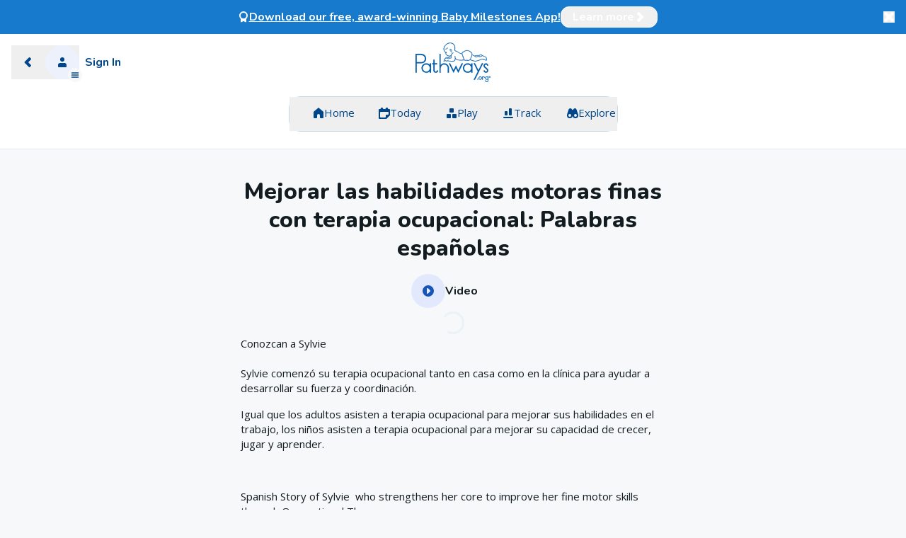

--- FILE ---
content_type: text/html; charset=utf-8
request_url: https://pathways.org/videos/spanish-improving-fine-motor-skills-with-occupational-therapy-meet-sylvie
body_size: 68325
content:
<!DOCTYPE html><html lang="en"><head><meta charSet="utf-8"/><meta name="viewport" content="width=device-width, initial-scale=1"/><link rel="stylesheet" href="/_next/static/css/db4710a1076e24e3.css" data-precedence="next"/><link rel="stylesheet" href="/_next/static/css/f03d19bfb0454e54.css" data-precedence="next"/><link rel="preload" as="script" fetchPriority="low" href="/_next/static/chunks/webpack-d20e6f9a128430f2.js"/><script src="/_next/static/chunks/fd9d1056-19bdb5485c962767.js" async=""></script><script src="/_next/static/chunks/2117-e079d1e404f93112.js" async=""></script><script src="/_next/static/chunks/main-app-10c52909d1c9b8ec.js" async=""></script><script src="/_next/static/chunks/7218-7ea31dc36f518961.js" async=""></script><script src="/_next/static/chunks/915-522d3c41038c15c8.js" async=""></script><script src="/_next/static/chunks/5254-01c3c8e6b2c9bac5.js" async=""></script><script src="/_next/static/chunks/3145-b365f5f31736ee8f.js" async=""></script><script src="/_next/static/chunks/8799-0ef7948d9180335a.js" async=""></script><script src="/_next/static/chunks/4405-fc0993f8069f3ccb.js" async=""></script><script src="/_next/static/chunks/3786-0e48f68e2d26c335.js" async=""></script><script src="/_next/static/chunks/6401-e205ad2b5c034612.js" async=""></script><script src="/_next/static/chunks/2803-afe081e823bc8d3c.js" async=""></script><script src="/_next/static/chunks/1905-0758ba49c3d02424.js" async=""></script><script src="/_next/static/chunks/8655-e1f8f1159c8a4fea.js" async=""></script><script src="/_next/static/chunks/8721-473cd3b8a714f4dc.js" async=""></script><script src="/_next/static/chunks/8979-7d0f8d513058d968.js" async=""></script><script src="/_next/static/chunks/8006-5aaab067c7e6519b.js" async=""></script><script src="/_next/static/chunks/4973-1b7d733a85e9130f.js" async=""></script><script src="/_next/static/chunks/9173-7348dccc1aadda71.js" async=""></script><script src="/_next/static/chunks/6933-3b8bee9fb19960e5.js" async=""></script><script src="/_next/static/chunks/1280-1b00df46196f2322.js" async=""></script><script src="/_next/static/chunks/5136-5d130e4cd5f809c6.js" async=""></script><script src="/_next/static/chunks/9197-4c4452695b553ee0.js" async=""></script><script src="/_next/static/chunks/4919-2f791167a46fa0a7.js" async=""></script><script src="/_next/static/chunks/app/(no-auth)/videos/%5Bslug%5D/page-aaec4d2ec21e9f98.js" async=""></script><script src="/_next/static/chunks/3483-79bdeca60843d1e1.js" async=""></script><script src="/_next/static/chunks/3027-09261f1e8b0e4fa6.js" async=""></script><script src="/_next/static/chunks/1816-08bc685cd1da6ecf.js" async=""></script><script src="/_next/static/chunks/9467-87b5a485df5a5e74.js" async=""></script><script src="/_next/static/chunks/6469-bd69564c2a4d647f.js" async=""></script><script src="/_next/static/chunks/1291-6416618ef270a457.js" async=""></script><script src="/_next/static/chunks/app/layout-fd66b5a615ffe397.js" async=""></script><script src="/_next/static/chunks/app/(no-auth)/%5B...path%5D/page-7dddfc33c150674d.js" async=""></script><link rel="preload" href="https://www.googletagmanager.com/gtm.js?id=GTM-N8246SVW" as="script"/><title>Pathways.org | Mejorar las habilidades motoras finas con terapia ocupacional: Palabras españolas</title><meta name="description" content="Sylvie comenzó su terapia ocupacional tanto en casa como en la clínica para ayudar a desarrollar su fuerza y coordinación."/><link rel="canonical" href="https://pathways.org/videos/spanish-improving-fine-motor-skills-with-occupational-therapy-meet-sylvie"/><meta property="og:title" content="Pathways.org | Mejorar las habilidades motoras finas con terapia ocupacional: Palabras españolas"/><meta property="og:description" content="Sylvie comenzó su terapia ocupacional tanto en casa como en la clínica para ayudar a desarrollar su fuerza y coordinación."/><meta property="og:image" content="https://d2i2c20kelx1tf.cloudfront.net/public/How-OT-Helps-e1630350726367.png"/><meta name="twitter:card" content="summary_large_image"/><meta name="twitter:title" content="Pathways.org | Mejorar las habilidades motoras finas con terapia ocupacional: Palabras españolas"/><meta name="twitter:description" content="Sylvie comenzó su terapia ocupacional tanto en casa como en la clínica para ayudar a desarrollar su fuerza y coordinación."/><meta name="twitter:image" content="https://d2i2c20kelx1tf.cloudfront.net/public/How-OT-Helps-e1630350726367.png"/><link rel="icon" href="/favicon.ico" type="image/x-icon" sizes="16x16"/><meta name="next-size-adjust"/><script src="/_next/static/chunks/polyfills-42372ed130431b0a.js" noModule=""></script><script>(window[Symbol.for("urql_transport")] ??= []).push({"rehydrate":{"-1069420910":{"hasNext":false,"data":{"listLanguages":[{"code":"ko","name":"한국어","englishName":"Korean","__typename":"Language"},{"code":"or","name":"ଓଡିଆ","englishName":"Oriya","__typename":"Language"},{"code":"id","name":"Bahasa Indonesia","englishName":"Indonesian","__typename":"Language"},{"code":"ceb","name":"Cebuano","englishName":"Cebuano","__typename":"Language"},{"code":"de","name":"Deutsch","englishName":"German","__typename":"Language"},{"code":"es","name":"Español","englishName":"Spanish","__typename":"Language"},{"code":"fr","name":"Français","englishName":"French","__typename":"Language"},{"code":"hr","name":"Hrvatski","englishName":"Croatian","__typename":"Language"},{"code":"pt","name":"Português","englishName":"Portuguese","__typename":"Language"},{"code":"tr","name":"Türkçe","englishName":"Turkish","__typename":"Language"},{"code":"ur","name":"اردو","englishName":"Urdu","__typename":"Language"},{"code":"ar","name":"عربي","englishName":"Arabic","__typename":"Language"},{"code":"el","name":"Ελληνικά","englishName":"Greek","__typename":"Language"},{"code":"ru","name":"Русский","englishName":"Russian","__typename":"Language"},{"code":"sr","name":"Српски","englishName":"Serbian","__typename":"Language"},{"code":"hi","name":"हिंदी","englishName":"Hindi","__typename":"Language"},{"code":"bn","name":"বাংলা","englishName":"Bengali","__typename":"Language"},{"code":"zh","name":"中文","englishName":"Chinese","__typename":"Language"},{"code":"ja","name":"日本語","englishName":"Japanese","__typename":"Language"}]}},"-4894932856":{"hasNext":false,"data":{"getTutorialByPlatform":{"id":1,"versionNumber":4,"name":"Web App","platform":"Web","__typename":"Tutorial","slides":[{"id":130,"title":"Play. Track. Grow. ","subtitle":"Turn everyday play into milestones with confidence","description":"Use the Play page to explore 300+ expert-approved activities to help Baby meet milestones. Keep track of their progress on the Track page and find activities recommended for each milestone.","thumbnailUrl":"https://d2i2c20kelx1tf.cloudfront.net/public/tutorial-4x3-(1)-NtlVse.png","order":0,"__typename":"TutorialSlide"},{"id":131,"title":"Today Tab","subtitle":"Your daily dose of development","description":"Start here for new activities, an overview of Baby’s progress, and recommended content!","thumbnailUrl":"https://d2i2c20kelx1tf.cloudfront.net/public/today-page-option-1-(1)-C8-jtk.png","order":1,"__typename":"TutorialSlide"},{"id":132,"title":"Track Tab","subtitle":"Know what to expect—and when","description":"Track Baby’s milestones and abilities, all sorted by age with videos and activities to help.","thumbnailUrl":"https://d2i2c20kelx1tf.cloudfront.net/public/tutorial_track-tab_v2-MRhkJY.png","order":2,"__typename":"TutorialSlide"},{"id":133,"title":"Play Tab","subtitle":"Games to help meet milestones","description":"Play activities designed by experts to help Baby reach milestones. Try to do 3 a day!","thumbnailUrl":"https://d2i2c20kelx1tf.cloudfront.net/public/tutorial_play-tab_v2-f-vb43.png","order":3,"__typename":"TutorialSlide"},{"id":134,"title":"Tummy Timer","subtitle":"Keep track of daily Tummy Time","description":"Use the Tummy Timer to help Baby reach the daily minute goal recommended for their age. ","thumbnailUrl":"https://d2i2c20kelx1tf.cloudfront.net/public/tutorial_tummy-timer_v2-hJxcYd.png","order":4,"__typename":"TutorialSlide"},{"id":135,"title":"Explore Tab","subtitle":"The place to learn more","description":"Important topics and other expert-reviewed resources, made to answer all your questions.","thumbnailUrl":"https://d2i2c20kelx1tf.cloudfront.net/public/tutorial_explore-tab_v2_web-app-only-1vuYwl.png","order":5,"__typename":"TutorialSlide"},{"id":136,"title":"Menu","subtitle":"Tracking 1 child or 10? ","description":"Add and switch child profiles, invite caregivers, explore key developmental topics that every parent should know. ","thumbnailUrl":"https://d2i2c20kelx1tf.cloudfront.net/public/tutorial_menu_v2_web-app-only-QxRLMl.png","order":6,"__typename":"TutorialSlide"},{"id":137,"title":"Download the FREE Pathways.org App","subtitle":"Get all this on the go!","description":"Stay signed in and track anytime, anywhere with the Pathways.org Baby Milestones app.","thumbnailUrl":"https://d2i2c20kelx1tf.cloudfront.net/public/web-app-tutorial-app-promo-slide__web-app-only-skQaZv.png","order":7,"__typename":"TutorialSlide"}]}}}}})</script></head><body class="flex min-h-screen flex-col overflow-x-hidden bg-surfaces-background font-open-sans __variable_f3c8ef __variable_3e27f5"><noscript><iframe src="https://www.googletagmanager.com/ns.html?id=GTM-N8246SVW" height="0" width="0" style="display:none;visibility:hidden"></iframe></noscript><!--$--><!--/$--><!--$--><!--/$--><div class="flex"><nav class="relative z-10 hidden flex-col border-stroke-raised bg-white transition-all duration-300 ease-in-out will-change-[width] md:flex pointer-events-none w-0 -translate-x-[400px] opacity-0"><div class="sticky left-0 right-0 top-0 max-h-screen overflow-y-auto overflow-x-hidden"><div class="flex items-center justify-between p-4"><h2 class="font-nunito text-[1.375rem] font-extrabold leading-tight text-text-icons-high-emphasis">Menu</h2><button class="flex min-h-12 flex-row items-center gap-2 rounded-xl p-4 py-3 font-nunito text-base font-bold leading-tight antialiased transition disabled:pointer-events-none disabled:opacity-50 enabled:border border-stroke-neutral bg-transparent hover:bg-surfaces-hover hover:border-stroke-active text-text-icons-primary disabled:text-text-icons-mid-emphasis"><svg xmlns="http://www.w3.org/2000/svg" width="16" height="16" fill="none" viewBox="0 0 16 16"><path fill="currentColor" fill-rule="evenodd" d="M4.464 8.707a1 1 0 0 0 0-1.414L1.293 4.12a1 1 0 0 1 0-1.414l1.414-1.414a1 1 0 0 1 1.414 0l3.172 3.171a1 1 0 0 0 1.414 0l3.172-3.171a1 1 0 0 1 1.414 0l1.414 1.414a1 1 0 0 1 0 1.414l-3.171 3.172a1 1 0 0 0 0 1.414l3.171 3.172a1 1 0 0 1 0 1.414l-1.414 1.414a1 1 0 0 1-1.414 0l-3.172-3.171a1 1 0 0 0-1.414 0L4.12 14.707a1 1 0 0 1-1.414 0l-1.414-1.414a1 1 0 0 1 0-1.414z" clip-rule="evenodd"></path></svg></button></div><div class="w-full pb-6 pt-2 md:min-w-[360px] md:px-4"><a href="/welcome"><button class="flex min-h-12 flex-row items-center gap-2 rounded-xl p-4 py-3 font-nunito text-base font-bold leading-tight antialiased transition disabled:pointer-events-none disabled:opacity-50 enabled:bg-gradient-to-r from-topic-self-expression-mid to-topic-coordination-mid bg-blend-overlay bg-neutral-000/20 hover:bg-gradient-to-r from-topic-self-expression-mid to-topic-coordination-mid shadow-drop-shadow-100 hover:bg-blend-overlay hover:bg-dark-mode-surfaces-hover/5 disabled:bg-surfaces-raised-primary disabled:text-icons-mid-emphasis disabled:text-neutral-600 disabled:bg-surfaces-raised-primary text-left"><p class="font-nunito text-base font-bold leading-tight text-text-icons-high-emphasis">Sign in to keep track of baby&#x27;s progress and save content</p><svg xmlns="http://www.w3.org/2000/svg" width="16" height="16" fill="none" class="min-w-4" viewBox="0 0 16 16"><g fill="#131C20"><path d="M5 7a1 1 0 0 0 1-1V4.707a.707.707 0 0 1 1.207-.5l3.086 3.086a1 1 0 0 1 0 1.414l-3.086 3.086a.707.707 0 0 1-1.207-.5V10a1 1 0 0 0-1-1H2a1 1 0 0 1 0-2z"></path><path fill-rule="evenodd" d="M8 1a1 1 0 0 0 0 2h3a1 1 0 0 1 1 1v8a1 1 0 0 1-1 1H8a1 1 0 1 0 0 2h6a1 1 0 0 0 1-1V2a1 1 0 0 0-1-1z" clip-rule="evenodd"></path></g></svg></button></a><div class="mb-2 h-[1px] bg-stroke-neutral"></div><div class="flex w-full flex-col items-start"><div class="w-full border-b border-stroke-neutral last:border-b-0" data-headlessui-state=""><button class="flex w-full items-center justify-center py-4 pr-4 transition-colors hover:bg-surfaces-hover md:min-h-20 !min-h-0" id="headlessui-disclosure-button-:Rdpmkq:" type="button" aria-expanded="false" data-headlessui-state=""><p class="font-nunito text-base font-bold leading-tight text-text-icons-high-emphasis flex w-full flex-col items-start justify-center">Resources by Topic</p><svg xmlns="http://www.w3.org/2000/svg" width="16" height="16" fill="none" class=""><path fill="#00468A" fill-rule="evenodd" d="M14.707 5.707a1 1 0 0 1 0 1.414l-6 6a1 1 0 0 1-1.414 0l-6-6a1 1 0 0 1 0-1.414l1.414-1.414a1 1 0 0 1 1.414 0l3.172 3.172a1 1 0 0 0 1.414 0l3.172-3.172a1 1 0 0 1 1.414 0z" clip-rule="evenodd"></path></svg></button></div></div><div class="mb-4 mt-2 h-[1px] bg-stroke-neutral"></div><a class="flex min-h-[48px] w-full items-center gap-4 rounded-lg px-2 py-3 transition disabled:pointer-events-none hover:bg-surfaces-hover active:bg-surfaces-active flex items-center gap-4 self-stretch px-2 py-3" href="/mobile-app"><svg xmlns="http://www.w3.org/2000/svg" width="16" height="16" fill="none" class="fill-current text-text-icons-primary"><path fill="currentColor" fill-rule="evenodd" d="M4 0a2 2 0 0 0-2 2v12a2 2 0 0 0 2 2h8a2 2 0 0 0 2-2V2a2 2 0 0 0-2-2zm8 3H4v10h8z" clip-rule="evenodd"></path></svg><p class="font-nunito text-base font-bold leading-tight text-text-icons-high-emphasis flex flex-1 items-center">Mobile App</p></a><a class="flex min-h-[48px] w-full items-center gap-4 rounded-lg px-2 py-3 transition disabled:pointer-events-none hover:bg-surfaces-hover active:bg-surfaces-active flex items-center gap-4 self-stretch px-2 py-3" href="/articles"><svg xmlns="http://www.w3.org/2000/svg" width="16" height="16" fill="none" class="fill-current text-text-icons-primary"><path fill="currentColor" d="M4.586 2A1 1 0 1 1 6 3.414L3.121 6.293A.414.414 0 0 0 3.414 7H6a1 1 0 0 1 1 1v5a1 1 0 0 1-1 1H2a1 1 0 0 1-1-1V6a1 1 0 0 1 .293-.707zM15 8a1 1 0 0 0-1-1h-2.586a.414.414 0 0 1-.293-.707L14 3.414A1 1 0 0 0 12.586 2L9.293 5.293A1 1 0 0 0 9 6v7a1 1 0 0 0 1 1h4a1 1 0 0 0 1-1z"></path></svg><p class="font-nunito text-base font-bold leading-tight text-text-icons-high-emphasis flex flex-1 items-center">Articles</p></a><a class="flex min-h-[48px] w-full items-center gap-4 rounded-lg px-2 py-3 transition disabled:pointer-events-none hover:bg-surfaces-hover active:bg-surfaces-active flex items-center gap-4 self-stretch px-2 py-3" href="/early-detection-early-intervention"><svg xmlns="http://www.w3.org/2000/svg" width="16" height="17" fill="none" class="fill-current text-text-icons-primary"><path fill="currentColor" d="M8 .375a5 5 0 0 0-5 5v1.586a1 1 0 0 1-.293.707L1.293 9.082A1 1 0 0 0 1 9.79v.586a1 1 0 0 0 1 1h12a1 1 0 0 0 1-1v-.586a1 1 0 0 0-.293-.707l-1.414-1.414A1 1 0 0 1 13 6.96V5.375a5 5 0 0 0-5-5M6 13.375c-.552 0-1.016.46-.836.982a3.001 3.001 0 0 0 5.672 0c.18-.522-.284-.982-.836-.982z"></path></svg><p class="font-nunito text-base font-bold leading-tight text-text-icons-high-emphasis flex flex-1 items-center">Early Detection and Early Intervention</p></a><a class="flex min-h-[48px] w-full items-center gap-4 rounded-lg px-2 py-3 transition disabled:pointer-events-none hover:bg-surfaces-hover active:bg-surfaces-active flex items-center gap-4 self-stretch px-2 py-3" href="/suspect-a-delay"><svg xmlns="http://www.w3.org/2000/svg" width="16" height="16" fill="none" class="fill-current text-text-icons-primary"><path fill="currentColor" fill-rule="evenodd" d="M3 1a1 1 0 0 1 1-1h1a1 1 0 0 1 1 1 1 1 0 0 0 1 1h2a1 1 0 0 0 1-1 1 1 0 0 1 1-1h1a1 1 0 0 1 1 1 1 1 0 0 0 1 1h1a1 1 0 0 1 1 1v7.5a1 1 0 0 1-.293.707l-4.5 4.5A1 1 0 0 1 10.5 16H1a1 1 0 0 1-1-1V3a1 1 0 0 1 1-1h1a1 1 0 0 0 1-1m10 9a1 1 0 0 0 1-1V7a1 1 0 0 0-1-1H3a1 1 0 0 0-1 1v6a1 1 0 0 0 1 1h6a1 1 0 0 0 1-1v-2a1 1 0 0 1 1-1z" clip-rule="evenodd"></path></svg><p class="font-nunito text-base font-bold leading-tight text-text-icons-high-emphasis flex flex-1 items-center">Suspect a Delay?</p></a><a class="flex min-h-[48px] w-full items-center gap-4 rounded-lg px-2 py-3 transition disabled:pointer-events-none hover:bg-surfaces-hover active:bg-surfaces-active flex items-center gap-4 self-stretch px-2 py-3" href="/print"><svg xmlns="http://www.w3.org/2000/svg" width="16" height="16" fill="none" class="fill-current text-text-icons-primary"><path fill="currentColor" fill-rule="evenodd" d="M8 16A8 8 0 1 0 8 0a8 8 0 0 0 0 16m4-9.586A1 1 0 0 0 10.586 5L7.207 8.379a1 1 0 0 1-1.414 0L5.414 8A1 1 0 0 0 4 9.414l1.793 1.793a1 1 0 0 0 1.414 0z" clip-rule="evenodd"></path></svg><p class="font-nunito text-base font-bold leading-tight text-text-icons-high-emphasis flex flex-1 items-center">Checklists and Brochures</p></a><a class="flex min-h-[48px] w-full items-center gap-4 rounded-lg px-2 py-3 transition disabled:pointer-events-none hover:bg-surfaces-hover active:bg-surfaces-active flex items-center gap-4 self-stretch px-2 py-3" href="/pathways-academy"><svg xmlns="http://www.w3.org/2000/svg" width="16" height="16" fill="none" class="fill-current text-text-icons-primary"><path fill="currentColor" d="m8 11 6-3v6h2V5L8 1 0 5v2z"></path><path fill="currentColor" d="M2 10.236V13l6 3 4-2v-2.764l-4 2z"></path></svg><p class="font-nunito text-base font-bold leading-tight text-text-icons-high-emphasis flex flex-1 items-center">Online Courses</p></a><a class="flex min-h-[48px] w-full items-center gap-4 rounded-lg px-2 py-3 transition disabled:pointer-events-none hover:bg-surfaces-hover active:bg-surfaces-active flex items-center gap-4 self-stretch px-2 py-3" href="/tummy-timer"><svg xmlns="http://www.w3.org/2000/svg" width="16" height="16" fill="none" class="fill-current text-text-icons-primary"><path fill="currentColor" fill-rule="evenodd" d="M8 16A8 8 0 1 0 8 0a8 8 0 0 0 0 16M8 3a1 1 0 0 0-1 1v4a1 1 0 0 0 .293.707L9.586 11A1 1 0 0 0 11 9.586L9.293 7.879A1 1 0 0 1 9 7.172V4a1 1 0 0 0-1-1" clip-rule="evenodd"></path></svg><p class="font-nunito text-base font-bold leading-tight text-text-icons-high-emphasis flex flex-1 items-center">Tummy Timer</p></a><a class="flex min-h-[48px] w-full items-center gap-4 rounded-lg px-2 py-3 transition disabled:pointer-events-none hover:bg-surfaces-hover active:bg-surfaces-active flex items-center gap-4 self-stretch px-2 py-3" href="/our-people"><svg xmlns="http://www.w3.org/2000/svg" width="16" height="16" fill="none" class="fill-current text-text-icons-primary"><path fill="currentColor" d="M8 3.5a2.5 2.5 0 1 1-5 0 2.5 2.5 0 0 1 5 0M3 8a3 3 0 0 0-3 3v2a1 1 0 0 0 1 1h6a1 1 0 0 0 1-1V9a1 1 0 0 0-1-1zM13 8h-2a1 1 0 0 0-1 1v4a1 1 0 0 0 1 1h4a1 1 0 0 0 1-1v-2a3 3 0 0 0-3-3M12 6a2 2 0 1 0 0-4 2 2 0 0 0 0 4"></path></svg><p class="font-nunito text-base font-bold leading-tight text-text-icons-high-emphasis flex flex-1 items-center">Our People</p></a><a class="flex min-h-[48px] w-full items-center gap-4 rounded-lg px-2 py-3 transition disabled:pointer-events-none hover:bg-surfaces-hover active:bg-surfaces-active flex items-center gap-4 self-stretch px-2 py-3" href="/about"><svg xmlns="http://www.w3.org/2000/svg" width="16" height="16" fill="none" class="fill-current text-text-icons-primary"><path fill="currentColor" fill-rule="evenodd" d="M11 2a1 1 0 0 0-1-1H2a1 1 0 0 0-1 1v12a1 1 0 1 0 2 0v-2a1 1 0 1 1 2 0v2a1 1 0 0 0 1 1h8a1 1 0 0 0 1-1v-4a1 1 0 0 0-1-1h-2a1 1 0 0 1-1-1zM5 4a1 1 0 1 0-2 0 1 1 0 0 0 2 0m4 0a1 1 0 1 0-2 0 1 1 0 0 0 2 0M7 8a1 1 0 1 1 2 0 1 1 0 0 1-2 0m4 4a1 1 0 1 1 2 0 1 1 0 0 1-2 0" clip-rule="evenodd"></path></svg><p class="font-nunito text-base font-bold leading-tight text-text-icons-high-emphasis flex flex-1 items-center">About Pathways.org</p></a><a class="flex min-h-[48px] w-full items-center gap-4 rounded-lg px-2 py-3 transition disabled:pointer-events-none hover:bg-surfaces-hover active:bg-surfaces-active flex items-center gap-4 self-stretch px-2 py-3" href="/milestone-guide"><svg xmlns="http://www.w3.org/2000/svg" width="16" height="16" fill="none" class="fill-current text-text-icons-primary"><path fill="currentColor" d="M15 15a1 1 0 0 1-1 1H2a1 1 0 0 1-1-1V7a1 1 0 0 1 1-1h12a1 1 0 0 1 1 1zm-2.475-6.85a1 1 0 0 0-.853-.094l-.12.05-2 1a1 1 0 0 0-.447 1.341l.171.342a.62.62 0 0 0 .83.276.618.618 0 0 1 .894.553V13a1 1 0 1 0 2 0V9a1 1 0 0 0-.475-.85M6 1a1 1 0 0 0 1 1h2a1 1 0 0 0 1-1 1 1 0 0 1 1-1h1a1 1 0 0 1 1 1 1 1 0 0 0 1 1 1 1 0 1 1 0 2H2a1 1 0 0 1 0-2 1 1 0 0 0 1-1 1 1 0 0 1 1-1h1a1 1 0 0 1 1 1"></path></svg><p class="font-nunito text-base font-bold leading-tight text-text-icons-high-emphasis flex flex-1 items-center">Baby’s 1st Year Milestone Guide</p></a><a class="flex min-h-[48px] w-full items-center gap-4 rounded-lg px-2 py-3 transition disabled:pointer-events-none hover:bg-surfaces-hover active:bg-surfaces-active flex items-center gap-4 self-stretch px-2 py-3" href="/donate"><svg xmlns="http://www.w3.org/2000/svg" width="17" height="16" fill="none" class="fill-current text-text-icons-primary"><g fill="currentColor" clip-path="url(#handheart_svg__a)"><path d="M1 14.025V8.508q0-.616.442-1.059A1.44 1.44 0 0 1 2.5 7.008q.616 0 1.042.441.425.442.425 1.059v5.517q0 .615-.425 1.05-.425.433-1.042.433t-1.058-.433A1.42 1.42 0 0 1 1 14.025M5 14.725l4.2 1.183q.317.083.6.091.283.009.583-.075l5.25-1.416q0-1.383-.466-1.908-.467-.525-2-.525H10.15q-.617 0-1.2-.075a5.3 5.3 0 0 1-1.133-.275l-.75-.3a.53.53 0 0 1-.325-.317.64.64 0 0 1-.009-.467.56.56 0 0 1 .292-.333.6.6 0 0 1 .442-.034l.983.3q.45.135.975.209.525.075 1.058.091h1.634q.082 0 .108-.05a.2.2 0 0 0 .025-.1q0-.566-.625-1.325-.625-.758-1.408-1.058l-3.25-1.2a2 2 0 0 0-.35-.1 2.2 2.2 0 0 0-.4-.033H5zM11.996 8q-.24 0-.47-.094a2 2 0 0 1-.417-.23Q9.624 6.31 8.559 5.083 7.493 3.855 7.493 2.678q0-1.11.784-1.893A2.58 2.58 0 0 1 10.171 0q.51 0 .99.18.477.179.835.468A2.98 2.98 0 0 1 13.82 0q1.11 0 1.893.785a2.58 2.58 0 0 1 .785 1.893q0 1.177-1.066 2.405-1.065 1.228-2.55 2.593a2 2 0 0 1-.418.23q-.23.094-.47.094"></path></g><defs><clipPath id="handheart_svg__a"><path fill="#fff" d="M.5 0h16v16H.5z"></path></clipPath></defs></svg><p class="font-nunito text-base font-bold leading-tight text-text-icons-high-emphasis flex flex-1 items-center">Donate</p></a></div></div></nav><div class="flex min-h-screen flex-1 flex-col"><div class="flex flex-1 flex-col"><header class="flex flex-col sticky top-0 z-40 border-b border-b-stroke-raised bg-white"><!--$--><!--/$--><div class="flex h-20 items-center justify-between p-4"><div class="flex flex-1 items-center text-text-icons-primary"><button class="p-4"><svg xmlns="http://www.w3.org/2000/svg" width="16" height="16" fill="none" class="h-4 w-4" viewBox="0 0 16 16"><path fill="currentColor" fill-rule="evenodd" d="M8.536 8.707a1 1 0 0 1 0-1.414l3.171-3.172a1 1 0 0 0 0-1.414l-1.414-1.414a1 1 0 0 0-1.414 0l-6 6a1 1 0 0 0 0 1.414l6 6a1 1 0 0 0 1.414 0l1.414-1.414a1 1 0 0 0 0-1.414z" clip-rule="evenodd"></path></svg></button><!--$--><!--/$--></div><div class="flex flex-1 justify-center"><a aria-label="Home" class="w-fit" href="/"><svg xmlns="http://www.w3.org/2000/svg" id="logoPathway_svg__Layer_1" data-name="Layer 1" viewBox="0 0 777.74 409.34" class="h-14"><defs><style>.logoPathway_svg__cls-1,.logoPathway_svg__cls-2{fill:#055eaa}.logoPathway_svg__cls-3,.logoPathway_svg__cls-4{fill:none}.logoPathway_svg__cls-3{stroke-width:2px}.logoPathway_svg__cls-2,.logoPathway_svg__cls-3{stroke:#055eaa}.logoPathway_svg__cls-4{stroke:#005daa}</style></defs><path d="M645.97 375.04c-2.4-.12-4.84 1.2-5.18 4.28-.28 2.56 1.68 5.16 4.22 5.58s5.24-1.4 5.8-3.91c.81-3.65-1.99-5.81-4.84-5.95ZM686.25 359.47c-1.46-2.63-3.59-4.88-6.26-6.37-5.04-2.81-11.29-2.75-16.42-.19-5.38 2.7-9.04 8.02-9.26 14.08-.16 4.38 1.33 8.83 4.25 12.12 4.19 4.72 11.12 6.8 17.22 5.17s11.06-6.9 12.33-13.08c.82-3.99.08-8.21-1.87-11.73Zm-4.03 8.72c-.19 3.66-2.26 7.22-5.45 9.05-3.86 2.21-9.07 1.72-12.46-1.15s-4.7-7.95-3.15-12.11c3.79-10.12 19.05-8.73 20.92 1.94.13.75.18 1.52.14 2.28ZM705.94 350.55h-1.71c-1.95 0-3.97.66-6.09 1.91v-1.03l-.88-.88h-4.41l-.89.88v32.61l.89.9h4.41l.88-.9v-20.92c0-.51.13-1.1.35-1.68 1.47-3.15 3.44-4.68 6.02-4.68h.88c2.61 0 4.62 1.36 6.13 4.16.57 2.93.77 3.82 1.81 3.82h4.12l.75-.74v-.44c0-2.2-.61-4.41-1.88-6.71-2.96-4.18-6.46-6.29-10.38-6.29ZM755.09 350.55h-4.47l-.86.85v3.13c-3.25-2.64-6.64-3.98-10.07-3.98h-1.63c-3.13 0-6.28 1.1-9.44 3.29-4.6 3.77-6.95 8.16-6.95 13.12v1.62c0 1.76.53 3.91 1.68 6.74 3.78 6.32 8.93 9.54 15.3 9.54 4.12 0 7.87-1.36 11.12-4.08v8.49c0 3.18-.28 5.42-.79 6.68-2.46 4.52-5.64 6.71-9.74 6.71h-.72c-1.17 0-2.4-.21-3.53-.58-4.81-2.28-7.12-5.59-7.12-10.21v-.43l-.86-.83h-4.49l-.86.83v1.01c0 3.16 1.1 6.28 3.29 9.44 3.75 4.62 8.16 6.95 13.1 6.95h1.63c1.87 0 3.92-.51 6.21-1.53 6.69-3.44 10.07-8.8 10.07-16.04V351.4zm-5.43 17.78c0 1.5-.47 3.13-1.35 4.71-2.44 3.72-5.34 5.52-8.87 5.52h-1.65c-.47 0-1.45-.13-3.3-.75-4.48-2.45-6.64-5.61-6.64-9.7v-.71c0-1.18.21-2.41.59-3.54 2.26-4.78 5.55-7.12 10.06-7.12h.72c1.62 0 3.37.51 5.13 1.42 3.56 2.61 5.3 5.41 5.3 8.52v1.65ZM73.57 213.47c8.46-2.07 16.38-5.66 23.05-11.85 15.53-14.42 17.74-38.37 8.84-56.91-8.58-17.87-26.58-26.58-45.8-27.12-7.32-.21-14.65.24-21.97.24H2.5l-2 2v191.54l2 2.01h8.23l2.01-2.01v-95.81c.06.9 18.07.57 19.75.58 13.51.08 27.87.54 41.08-2.69Zm-60.83-10.05v-73.33h35.68c10.84 0 22.11.6 31.75 6.1s16.33 14.6 17.09 25.67c.75 10.92-2.18 22.98-10.13 31.01-9.8 9.91-25.65 10.55-38.72 10.55z" class="logoPathway_svg__cls-2"></path><path d="m148.95 215.03-.54.43v15.71c-10.74-10.74-22.39-16.14-34.92-16.14h-3.58c-9.43 0-18.95 3.43-28.6 10.25-12.53 10.98-18.78 23.35-18.78 37.15V266c0 9.44 3.4 18.97 10.23 28.61q16.47 18.78 37.14 18.78h3.58c12.53 0 24.18-5.36 34.92-16.14v15.74l.54.4h11.5l.42-.4v-97.53l-.42-.43h-11.5Zm-5.18 67.14c-7.89 12.53-18.51 18.79-31.88 18.79-6.61 0-12.66-1.55-18.15-4.64-12.53-7.88-18.78-18.5-18.78-31.9 0-6.61 1.54-12.65 4.65-18.14 7.87-12.52 18.51-18.79 31.86-18.79 6.61 0 12.67 1.55 18.15 4.65C142.15 240 148.4 250.63 148.4 264c0 6.62-1.54 12.67-4.63 18.16ZM223.34 288.62c-.42 0-.74 1.1-.94 3.36-2.4 5.9-6.1 8.87-11.09 8.87h-1.26l-2.42-.2c-6.27-2.19-9.41-6.13-9.41-11.83v-61.75h24.39l.53-.4v-11.82l-.53-.54h-24.39v-36.39l-.42-.43h-11.6l-.53.43v36.39h-11.72l-.53.54v11.82l.53.4h11.72v61.96c0 3.8.91 7.45 2.74 10.86 5.27 9.02 12.23 13.51 20.9 13.51h2.42c1.97 0 4.53-.48 7.7-1.47 10.61-5.27 15.93-12.92 15.93-22.9l-.52-.4h-11.51ZM300.73 215.58h-5.61c-11.61 0-22.86 5.31-33.76 15.93V118.58l-.85-.85h-10.66l-.84.85v193.99l.84.83h10.66l.85-.83v-46.12c0-5.15.67-9.79 2.01-13.95 7.31-16.39 18.86-24.58 34.62-24.58 4.71.27 8.12.82 10.23 1.58 17.51 6.24 26.28 18.57 26.28 36.95v46.12l.84.83H346l.84-.83v-50.89c0-7.24-2.39-14.92-7.17-23-10.97-15.4-23.95-23.1-38.93-23.1ZM479.9 215.46c-.86 0-12.71 23.39-35.56 70.18h-.85l-23.85-48.54c-.78 0-9 16.18-24.7 48.54h-.42c-23.15-46.51-34.98-69.89-35.55-70.18H346l-.42.43 48.95 97.51h.42l.42-.4c15.63-31.54 23.7-47.44 24.27-47.71 15.62 32.1 23.7 48.12 24.27 48.12h.42c32.36-64.45 48.56-97.08 48.56-97.93h-13ZM578.27 215.03l-.53.43v15.71c-10.77-10.74-22.4-16.14-34.93-16.14h-3.6c-9.42 0-18.93 3.43-28.58 10.25-12.52 10.98-18.79 23.35-18.79 37.15V266c0 9.44 3.41 18.97 10.25 28.61 10.97 12.52 23.35 18.78 37.12 18.78h3.6c12.53 0 24.16-5.36 34.93-16.14v15.74l.53.4h11.5l.43-.4v-97.53l-.43-.43zm-5.18 67.14c-7.87 12.53-18.5 18.79-31.88 18.79-6.6 0-12.66-1.55-18.14-4.64-12.52-7.88-18.79-18.5-18.79-31.9 0-6.61 1.55-12.65 4.65-18.14 7.87-12.52 18.5-18.79 31.87-18.79 6.61 0 12.67 1.55 18.15 4.65 12.54 7.86 18.79 18.49 18.79 31.86 0 6.62-1.56 12.67-4.65 18.16ZM688.13 214.63l-35.34 70.38c-.43 0-1.38-1.36-2.87-4.11-21.38-44.17-32.49-66.27-33.34-66.27h-12.99l-.42.4 42.22 84.56-42.64 85.37.84.84h12.56l.43-.41c56.62-112.99 84.95-169.92 84.95-170.75h-13.4ZM728.8 312.89c3.93.26 7.93-.36 11.64-2 4.24-1.87 7.82-5.07 10.4-8.89.13-.19.26-.38.38-.58 3.61-5.65 3.95-12.68 2.32-19.06-1.54-6.02-6.07-10.24-10.22-14.59-4.73-4.96-10-9.36-15.22-13.79-4.12-3.49-9.8-7.24-10.22-13.26-.45-6.61 4.38-11.99 10.89-12.88 4.5-.61 9.4 1.57 11.51 5.59.85 1.62 1.24 3.44 1.6 5.24.07.36.16.75.44 1 .31.27.76.28 1.17.28 3.03 0 6.07-.02 9.1-.03.46 0 .96-.02 1.3-.31.4-.34.46-.94.46-1.46 0-5.11-2.33-10-5.59-13.94-3.04-3.68-6.98-6.71-11.53-8.14-4.43-1.39-9.28-1.21-13.74.07-9.42 2.71-17.41 10.97-18.37 20.72-.5 5.01.81 10.11 3.28 14.5 2.42 4.3 5.81 7.37 9.46 10.58s7.48 6.85 11.28 10.2c4.2 3.7 9.7 7.35 11.83 12.73 1.96 4.96-.44 12.22-5.38 14.58-3.77 1.8-8.37 1.46-11.94-.81-1.42-.9-2.69-2.1-3.66-3.49-1.05-1.5-1.25-3.26-1.71-4.99-.45-1.69-1.27-1.91-2.89-1.89-2.34.04-4.69-.18-7.03-.13-1.65.03-3 .63-2.95 2.5.39 12.73 11.55 21.44 23.38 22.22ZM777.24 356.52c0 4.46-3.5 7.97-8.06 7.97s-8.11-3.5-8.11-7.97 3.6-7.87 8.11-7.87 8.06 3.5 8.06 7.87Zm-14.16 0c0 3.5 2.59 6.29 6.14 6.29s6-2.78 6-6.24-2.54-6.34-6.05-6.34-6.1 2.83-6.1 6.29Zm4.84 4.13h-1.82v-7.87c.72-.14 1.73-.24 3.02-.24 1.49 0 2.16.24 2.74.58.43.34.77.96.77 1.73 0 .86-.67 1.54-1.63 1.82v.1c.77.29 1.2.86 1.44 1.92.24 1.2.38 1.68.58 1.97h-1.97c-.24-.29-.38-1.01-.62-1.92-.14-.86-.62-1.25-1.63-1.25h-.86v3.17Zm.05-4.46h.86c1.01 0 1.82-.34 1.82-1.15 0-.72-.53-1.2-1.68-1.2-.48 0-.82.05-1.01.1v2.26Z" class="logoPathway_svg__cls-2"></path><path d="M739.84 178.11c.2 1.73-.82 3.39-1.47 5.03-1.31 3.31-6.98 2.99-9.86 2.29-3.04-.75-5.2-3.12-8.03-4.3-7.09-2.97-14.43-2.12-21.68-4.07-3.04-.82-5.89-3.09-8.62-2.8-6 .67-11.28 3.62-16.74 6.34-4.39 2.2-9.91 3.72-14.65 5.17-1.82.56-3.66 1.08-5.51 1.6-6.69 1.87-13.41 3.53-20.09 5.3-1.58.42-3.15.84-4.75 1.16-10.55 2.09-19.81.88-29.95-2.27-8.72-2.7-17.46-5.3-26.11-8.17-2.57-.85-5.7-2.98-8.48-2.16-1.44.43-2.5 1.63-3.65 2.59-4.65 3.88-11.28 3.7-16.99 3.69-2.22 0-4.54.14-6.73-.23-2.65-.43-5.06-1.77-7.81-1.62-2.92.18-5.52 1.73-8.5 1.89-5.32.29-9.72-2.18-14.35-4.43-1.2-.58-4.89.46-6.26.59-2.51.23-5.02.46-7.53.68-12.04 1-24.17 1.25-36.21.09-11.19-1.08-24.2-2.61-33.92-8.69-2.6-1.62-4.44-5.41-7.99-4.86-2.21.35-1.61 6.05-1.75 7.49-.92 9.38-9.64 15.43-18.18 17.48-11.02 2.64-22.81 2.14-33.87-.06-7.26-1.45-14.39-2.95-21.78-3.75-3.04-.33-5.78-.73-8.75.03-2.95.76-5.91 1.9-9 1.32-5.07-.94-9.15-2.98-14.45-2.98-2.74 1.07-4.5 3.85-7.28 4.79-1.99.67-6.47.33-7.25-2.13-.15-.44-.07-.94.02-1.4.98-4.6 5.27-7.63 5.68-12.45.13-1.6.1-3.23.55-4.77.72-2.38 2.34-2.61 4.02-3.97 1.64-1.33 2.12-3.63 3.42-5.24 1.55-1.89 3.36-3.57 4.71-5.61 2.73-4.15 7.26-5.34 11.5-7.47 3.14-1.58 5.82-1.33 9.12-.19 5.81 2.02 12.13 2.13 17.99.07 3.6-1.26 6.99-3.04 10.62-4.24 2.69-.89 7.75-.96 8.73-4.35.37-1.29.58-3.77 0-5.06-.33-.71-7.02 1.32-7.85 1.55-5.11 1.43-10.27 3.6-15.69 2.54-2.59-.5-3.45-2.37-5.64-3.08-2.41-.75-5.27.34-7.61-1-1.31-.75-2.11-2.91-3.04-4.07-4.55-.52-6.17-3.97-7.61-7.6-.32-.81-5.25-1.5-6.29-2.65-2.27-2.51-1.02-6.2-.91-9.2.38-9.27-6.39-12.96-11.38-19.46-.38-.5-.77-1-1.15-1.52-7.7-10.05-10.13-19.75-8.76-32.41 1.04-9.7 3.91-16.82 9.2-24.97 7.32-11.27 19.02-21.07 30.69-27.6 7.6-4.26 17.04-5.79 25.65-6.11 11.8-.42 24.94 3.36 34.58 10.25 3.21 2.29 5.59 5.77 8.19 8.69 3.01 3.38 5.43 7.76 7.21 11.95 2.22 5.21 3.9 13 3.92 18.66.02 4.47-.27 8.9-.65 13.36-.34 3.97-1.2 8.01-.7 12 .36 2.92 2.69 5.43 3.8 7.61 9.2.17 14.99 5.07 21.33 8.39 3.78 1.98 7.12 4.65 10.59 7.1 4.13 2.92 8.79 5.24 13.26 7.58 3.32 1.74 6.75 3.33 10.34 4.42 3.69 1.11 7.5 1.17 11.26 1.95.75.16 1.46-7.22 1.56-7.88.46-3.19 1.42-5.17 4.21-6.86 1.57-.94 3.12-2.17 4.89-2.67 1.63-.47 3.37-.4 4.84-1.39.99-.66 1.55-1.65 2.23-2.6.71-.97 1.42-1.46 2.48-2.11 6.79-4.17 14.27-6.42 21.53-9.44 3.36-1.39 6.91-2.4 10.58-2.09 7.63.65 13.34 3.31 20.05 5.32 3.41 1.02 8.33 1.74 10.91 3.31 2.9 1.76 4.44 5.19 6.35 8.87 2.68 1.94 6.46 1.83 9.13 3.33 2.77 1.5 4.96 3.63 5.35 6.81.28 2.26 1.92 3.53 2.27 5.62.64 3.82-1.07 8.05.96 11.61 1.31 2.3 3.4 1.63 5.48 2.44 3.16 1.24 6.3 4.44 9.39 6.17 3.48 1.94 7.93 4.29 12.02 2.95 9.36-3.05 20.03-3.85 29.85-4.44 5.47-.33 11.09.29 16.48-.91 5.76-1.27 10.08-6.85 15.98-7.17 3.56-.21 6.4 1.37 8.62 3.04.81.6 1.93 1.22 2.54 1.78 2.63 2.39 4.37 5.72 8.38 6.86 1.73.48 3.32.31 4.83 1 1.52.71 2.6 1.86 4 2.7 1.75 1.04 3.8 1.37 5.58 2.34 4.59 2.51 8.88 3.23 13.83 4.9 4.57 1.55 8.59 4.27 9.34 9.37.21 1.38 3.46 3.08 3.91 5 .92 3.88-.89 8.09-.34 12.11.25 1.91 1.7 3.37 1.91 5.26Zm-10.17 3.49c5.08.94 5.52-4.03 4.78-7.77-.04-.17-.07-.34-.1-.52-1-5.38-1.19-11.46-3.38-16.49-1.48-3.42-4.09-5.54-7.64-6.69-7.91-2.57-14.11-4.83-21.28-9.1-9.57-5.71-14.53 1.17-22.74 5.25-6.43 3.18-14.01 1.56-20.83.96-5.09-.45-10.74-.59-16.02.11-6.12.81-11.37 5.39-17.8 3.76-4.01-1.01-6.89-4.06-9.96-6.64-3.33-2.8-7.05-4.91-10.89-6.95-4.06-2.14-8.74-3.49-12.27-6.5-1.16-.99-2.74-2.34-4.01-.65-.44.59-.63 1.32-.82 2.04-1.97 7.72-4.09 15.46-7.35 22.76-3.29 7.37-7.95 14.04-11.27 21.39-.23.51 18.91 6.57 20.75 7.21 10.63 3.7 22 7.5 33.42 6.86 10.58-.6 20.67-5.16 30.94-7.57 7.47-1.76 14.56-4.71 21.6-7.69 6.72-2.86 11.97-6.2 19.42-4.48 8.19 1.89 17.72 1.89 25.32 5.51 3.34 1.6 6.38 4.54 10.13 5.22Zm-41.26-47.43c.45-.99-5.26-4.6-5.91-4.96q-1.065-.6-2.04-.9c-4.46-1.38-7.56 1.69-11.59 4.32-3.02 1.99-5.21 2.81-9.65 3.3-4.51.5-9.17.04-13.72.09-5.27.06-11.03-.21-16.15 1.07-2.38.62-4.74 1.43-7.21 1.64-1.99.17-4.27.19-5.3 2.27 3.48 2.9 6.84 7.59 13.43 5.85 4.76-1.25 11.2-3.97 17.01-4.3 6.78-.4 13.45.76 20.19 1.2 3.89.25 7.91.14 11.48-1.6 3.2-1.56 7.93-4.67 9.46-7.98m-107.65 3.84c3.38-8.81 4.3-23.28-1.09-31.5-.38-.58-.8-1.13-1.31-1.59-2.81-2.42-6.75-1.92-9.84-3.65-2.12-1.19-1.32-1.51-2.2-3.42-.7-1.52-1.76-2.94-3.03-4.08-.67-.6-1.41-1.13-2.19-1.57-5.08-2.81-10.69-4.34-16.29-5.72-5.86-1.44-11.56-2.96-17.58-1.58-5.37 1.23-10.52 3.28-15.41 5.78-3.21 1.64-7.85 2.63-9.29 6.27-2.09 5.3-8.08 4.45-12.65 6.23-2.78 2.89-4.89 7.61-4.99 11.62-.08 3.06 1.13 5.9 2.15 8.73.98 2.77 1.3 5.78 2.57 8.42 3.53 7.35 6.35 14.89 9.16 22.53 1.33 3.62 2.76 7.21 4.01 10.86 1.34 3.9 1.47 9.68 4.31 12.75 3.6 3.87 10.01 5.1 15.03 4.54 4.58-.51 8.45-2.89 13.28-1.29 7.82 2.6 19.84 2.95 25.98-3.61 9.95-10.65 14.29-26.47 19.38-39.73Zm-81.58 40.15c2.86-1.76 1.39-5.72.07-8.25-4.44-8.48-7.19-17.89-10.72-26.78-2.51-6.32-2.65-18.24-8.25-22.8-2.87-2.33-7.77-2.3-11.23-3.49-4.91-1.68-9.6-3.82-14.15-6.33-8.89-4.9-17.16-10.85-26.07-15.72-1.25-.69-2.47-1.37-3.71-1.97-4.62-2.26-9.83-2.29-14.5-4.19-5.17-2.11-5.5-13.7-5.5-18.35.02-9.33 2.61-18.75.23-27.99-3.18-12.37-11.61-22.95-22.63-29.28-13.84-7.97-31.42-6.79-45.72-.68-13.04 5.57-24.3 15.28-32.17 27.03-9.89 14.77-11.95 36.89-1.02 51.63 2.62 3.54 5.05 6.88 8.87 8.64.96-3.44 11.25-.81 11.68 1.03.34 1.42-1.95 6.2-3.8 6.34-1.41.12-2.5-1.33-3.76-1.79.39 2.56.58 5.13.79 7.7.1 1.23.19 2.53.04 3.76-.14 1.16-.56 2.21-.11 3.37 1.28 3.34 6.25 2.39 7.83 5.66.38.81.56 1.7.97 2.49.75 1.44 2.01 1.39 3.31 1.99 1.2.55 2.02 1.67 2.91 2.66 2.12 2.38 3.65 1.41 6.37 1.82 1.43.22 2.8.76 4.13 1.31 2.59 1.06 5.28 2.46 8.18 2.24 3.22-.26 6.29-1.32 9.26-2.56 2.67-1.13 6.3-1.33 8.25-3.71 1.4-1.7 1.29-3.86 1.61-5.91.38-2.42.97-4.79 2.54-6.73 3.54-4.36 5.02-7.84 10.1-10.7 2.62-1.48 9.85-4.96 10.45.41.05.42-3.92 1.77-4.39 1.96-2.33.92-4.95 1.95-6.89 3.55-1.8 1.49-3.24 3.49-4.36 5.53-2.25 4.11-3.32 8.72-4.59 13.18-1.88 6.64-.19 13.59.33 20.45l-1.66.14c-.07-.81-.24-1.62-.41-2.38-.15-.64-.32-1.31-.78-1.78-.82-.86-2.21-.73-3.36-.45-4.79 1.12-9.11 3.6-13.52 5.75-4.41 2.16-9.16 4.05-14.07 3.83-3.1-.14-6.1-1.1-9.09-1.94-4.23-1.17-8.75-2.1-12.84.03-1.11.57-2.07 1.25-2.71 2.34-.5.86-.52 2.18-.81 3.12.91-.06 1.8-.17 2.7-.26l.2 1.76c-3.07.32-5.98 1.37-8.32 3.6-2.37 2.26-2.53 5.71-3.49 8.66-.55 1.73-2.11 2.87-3.47 4.1-2.04 1.86-8.09 6.78-4.35 9.75 3.72 2.98 7.37-3.88 10.6-4.51 3.59-.7 6.34 1.64 9.9 2.54 1.67.42 4.9 1.04 5.85 1.02 2.33-.07 5.2-1.69 7.88-2.29 1.01-.23 2.49-.33 3.54-.26 4.99.41 9.75 2.59 14.67 3.54 17.01 3.27 37.8 6.42 53.15-3.71 3.83-2.53 4.92-7.84 5.62-12.15.4-2.51-.28-4.92-.34-7.47-.15-5.49.98-11.34-.25-16.75-.47-2.15-3.29-9.19 1.53-9.14 4.66.07 3.86 8.46 3.75 11.36-.18 4.74-1.22 9.63 2.5 13.35 4.68 4.66 13.05 8.96 19.19 11.2 5.87 2.15 12.07 3.35 18.28 3.98 12.12 1.25 24.43.39 36.45-1.4 2.83-.41 6.84.49 9.37-1.08Z" class="logoPathway_svg__cls-1"></path><path d="M377.6 83.55c.14 4.44-2.46 9.57-3.78 13.81-.6 1.91-1.23 3.89-2.57 5.39-.69.76-1.62 1.4-2.64 1.4s-2.07-.85-2-1.87v-.09c.14-1.19 1.49-1.85 2.11-2.78.92-1.39 1.23-3.19 1.89-4.71 1.07-2.45 2-4.98 2.45-7.62.69-3.99.38-9.46-2.74-12.43-1.7-1.63-4-2.85-6.35-3.13-2-.25-4.17.31-5.55 1.77-.52.56-.91 1.22-1.43 1.78s-1.22 1.01-1.98.98c-.63-.04-1.22-.43-1.48-1-.96-2.1 2.29-5.4 3.96-6.21 5.07-2.49 13.64-.54 16.61 4.36 1.91 3.17 3.38 6.6 3.49 10.35ZM373.48 153.67c.15 1.8.22 3.6.11 5.37-.17 2.77-4.39 3.21-6.44 3.46-4.96.59-9.85 1.83-14.39 3.96-4.31 2.01-8.79 3.84-13.63 2.8-3.14-.68-5.92-2.57-8.98-3.56-3.96-1.28-8.66-2.3-13.02-1.86l-.2-1.76c1.93-.22 3.84-.43 5.87-.27 2.75.24 5.46.82 8.11 1.57 3.74 1.07 7.25 2.6 11.21 2.84 4.18.25 7.63-1.18 11.38-2.86 3.59-1.6 7.4-2.65 11.24-3.42 2.06-.42 4.69-.49 6.16-2.24.9-1.07 1.06-2.46.94-3.89l1.66-.14Z" class="logoPathway_svg__cls-1"></path><path d="M362.17 85.65c3.3-3.64 7.22 2.61 5.33 6.62-4.35 2.84-4.55-3.51-5.33-6.62M366.74 76.02c1.19.89 1.33 3.2 0 4.06-4.04-.58-5.52 1.43-6.09 4.31-1.23.59-2.75.09-3.57-.5-.19-5.14 3.4-8.39 9.65-7.87ZM330.19 55.43c2.71-.33 6.9.02 6.85 2.81-.08 4.05-4.75 1.25-7.36 2.03-2.64.81-3.58 4.55-6.1 6.86-1.09 1.01-3.43 2.29-5.07 2.8-2.04.63-10.51 2.25-9.64-2.29.44-2.39 9.36-1.54 11.16-2.8 2.57-1.78 2.81-5.28 4.32-7.11 1.42-1.7 2.29-1.83 5.84-2.29Z" class="logoPathway_svg__cls-1"></path><path d="M480.74 114.86c.75.16 1.46-7.22 1.56-7.88.46-3.19 1.42-5.17 4.21-6.86 1.57-.94 3.12-2.17 4.89-2.67 1.63-.47 3.37-.4 4.84-1.39.99-.66 1.55-1.65 2.23-2.6.71-.97 1.42-1.46 2.48-2.11 6.79-4.17 14.27-6.42 21.53-9.44 3.36-1.39 6.91-2.4 10.58-2.09 7.63.65 13.34 3.31 20.05 5.32 3.41 1.02 8.33 1.74 10.91 3.31 2.9 1.76 4.44 5.19 6.35 8.87 2.68 1.94 6.46 1.83 9.13 3.33 2.77 1.5 4.96 3.63 5.35 6.81.28 2.26 1.92 3.53 2.27 5.62.64 3.82-1.07 8.05.96 11.61 1.31 2.3 3.4 1.63 5.48 2.44 3.16 1.24 6.3 4.44 9.39 6.17 3.48 1.94 7.93 4.29 12.02 2.95 9.36-3.05 20.03-3.85 29.85-4.44 5.47-.33 11.09.29 16.48-.91 5.76-1.27 10.08-6.85 15.98-7.17 3.56-.21 6.4 1.37 8.62 3.04.81.6 1.93 1.22 2.54 1.78 2.63 2.39 4.37 5.72 8.38 6.86 1.73.48 3.32.31 4.83 1 1.52.71 2.6 1.86 4 2.7 1.75 1.04 3.8 1.37 5.58 2.34 4.59 2.51 8.88 3.23 13.83 4.9 4.57 1.55 8.59 4.27 9.34 9.37.21 1.38 3.46 3.08 3.91 5 .92 3.88-.89 8.09-.34 12.11.25 1.91 1.7 3.37 1.91 5.26.2 1.73-.82 3.39-1.47 5.03-1.31 3.31-6.98 2.99-9.86 2.29-3.04-.75-5.2-3.12-8.03-4.3-7.09-2.97-14.43-2.12-21.68-4.07-3.04-.82-5.89-3.09-8.62-2.8-6 .67-11.28 3.62-16.74 6.34-4.39 2.2-9.91 3.72-14.65 5.17-1.82.56-3.66 1.08-5.51 1.6-6.69 1.87-13.41 3.53-20.09 5.3-1.58.42-3.15.84-4.75 1.16-10.55 2.09-19.81.88-29.95-2.27-8.72-2.7-17.46-5.3-26.11-8.17-2.57-.85-5.7-2.98-8.48-2.16-1.44.43-2.5 1.63-3.65 2.59-4.65 3.88-11.28 3.7-16.99 3.69-2.22 0-4.54.14-6.73-.23-2.65-.43-5.06-1.77-7.81-1.62-2.92.18-5.52 1.73-8.5 1.89-5.32.29-9.72-2.18-14.35-4.43-1.2-.58-4.89.46-6.26.59-2.51.23-5.02.46-7.53.68-12.04 1-24.17 1.25-36.21.09-11.19-1.08-24.2-2.61-33.92-8.69-2.6-1.62-4.44-5.41-7.99-4.86-2.21.35-1.61 6.05-1.75 7.49-.92 9.38-9.64 15.43-18.18 17.48-11.02 2.64-22.81 2.14-33.87-.06-7.26-1.45-14.39-2.95-21.78-3.75-3.04-.33-5.78-.73-8.75.03-2.95.76-5.91 1.9-9 1.32-5.07-.94-9.15-2.98-14.45-2.98-2.74 1.07-4.5 3.85-7.28 4.79-1.99.67-6.47.33-7.25-2.13-.15-.44-.07-.94.02-1.4.98-4.6 5.27-7.63 5.68-12.45.13-1.6.1-3.23.55-4.77.72-2.38 2.34-2.61 4.02-3.97 1.64-1.33 2.12-3.63 3.42-5.24 1.55-1.89 3.36-3.57 4.71-5.61 2.73-4.15 7.26-5.34 11.5-7.47 3.14-1.58 5.82-1.33 9.12-.19 5.81 2.02 12.13 2.13 17.99.07 3.6-1.26 6.99-3.04 10.62-4.24 2.69-.89 7.75-.96 8.73-4.35.37-1.29.58-3.77 0-5.06-.33-.71-7.02 1.32-7.85 1.55-5.11 1.43-10.27 3.6-15.69 2.54-2.59-.5-3.45-2.37-5.64-3.08-2.41-.75-5.27.34-7.61-1-1.31-.75-2.11-2.91-3.04-4.07-4.55-.52-6.17-3.97-7.61-7.6-.32-.81-5.25-1.5-6.29-2.65-2.27-2.51-1.02-6.2-.91-9.2.38-9.27-6.39-12.96-11.38-19.46-.38-.5-.77-1-1.15-1.52-7.7-10.05-10.13-19.75-8.76-32.41 1.04-9.7 3.91-16.82 9.2-24.97 7.32-11.27 19.02-21.07 30.69-27.6 7.6-4.26 17.04-5.79 25.65-6.11 11.8-.42 24.94 3.36 34.58 10.25 3.21 2.29 5.59 5.77 8.19 8.69 3.01 3.38 5.43 7.76 7.21 11.95 2.22 5.21 3.9 13 3.92 18.66.02 4.47-.27 8.9-.65 13.36-.34 3.97-1.2 8.01-.7 12 .36 2.92 2.69 5.43 3.8 7.61 9.2.17 14.99 5.07 21.33 8.39 3.78 1.98 7.12 4.65 10.59 7.1 4.13 2.92 8.79 5.24 13.26 7.58 3.32 1.74 6.75 3.33 10.34 4.42 3.69 1.11 7.5 1.17 11.26 1.95Z" class="logoPathway_svg__cls-3"></path><path d="M317.13 163.84c-3.07.32-5.98 1.37-8.32 3.6-2.37 2.26-2.53 5.71-3.49 8.66-.55 1.73-2.11 2.87-3.47 4.1-2.04 1.86-8.09 6.78-4.35 9.75 3.72 2.98 7.37-3.88 10.6-4.51 3.59-.7 6.34 1.64 9.9 2.54 1.67.42 4.9 1.04 5.85 1.02 2.33-.07 5.2-1.69 7.88-2.29 1.01-.23 2.49-.33 3.54-.26 4.99.41 9.75 2.59 14.67 3.54 17.01 3.27 37.8 6.42 53.15-3.71 3.83-2.53 4.92-7.84 5.62-12.15.4-2.51-.28-4.92-.34-7.47-.15-5.49.98-11.34-.25-16.75-.47-2.15-3.29-9.19 1.53-9.14 4.66.07 3.86 8.46 3.75 11.36-.18 4.74-1.22 9.63 2.5 13.35 4.68 4.66 13.05 8.96 19.19 11.2 5.87 2.15 12.07 3.35 18.28 3.98 12.12 1.25 24.43.39 36.45-1.4 2.83-.41 6.84.49 9.37-1.08 2.86-1.76 1.39-5.72.07-8.25-4.44-8.48-7.19-17.89-10.72-26.78-2.51-6.32-2.65-18.24-8.25-22.8-2.87-2.33-7.77-2.3-11.23-3.49-4.91-1.68-9.6-3.82-14.15-6.33-8.89-4.9-17.16-10.85-26.07-15.72-1.25-.69-2.47-1.37-3.71-1.97-4.62-2.26-9.83-2.29-14.5-4.19-5.17-2.11-5.5-13.7-5.5-18.35.02-9.33 2.61-18.75.23-27.99-3.18-12.37-11.61-22.95-22.63-29.28-13.84-7.97-31.42-6.79-45.72-.68-13.04 5.57-24.3 15.28-32.17 27.03-9.89 14.77-11.95 36.89-1.02 51.63 2.62 3.54 5.05 6.88 8.87 8.64.96-3.44 11.25-.81 11.68 1.03.34 1.42-1.95 6.2-3.8 6.34-1.41.12-2.5-1.33-3.76-1.79.39 2.56.58 5.13.79 7.7.1 1.23.19 2.53.04 3.76-.14 1.16-.56 2.21-.11 3.37 1.28 3.34 6.25 2.39 7.83 5.66.38.81.56 1.7.97 2.49.75 1.44 2.01 1.39 3.31 1.99 1.2.55 2.02 1.67 2.91 2.66 2.12 2.38 3.65 1.41 6.37 1.82 1.43.22 2.8.76 4.13 1.31 2.59 1.06 5.28 2.46 8.18 2.24 3.22-.26 6.29-1.32 9.26-2.56 2.67-1.13 6.3-1.33 8.25-3.71 1.4-1.7 1.29-3.86 1.61-5.91.38-2.42.97-4.79 2.54-6.73 3.54-4.36 5.02-7.84 10.1-10.7 2.62-1.48 9.85-4.96 10.45.41.05.42-3.92 1.77-4.39 1.96-2.33.92-4.95 1.95-6.89 3.55-1.8 1.49-3.24 3.49-4.36 5.53-2.25 4.11-3.32 8.72-4.59 13.18-1.88 6.64-.19 13.59.33 20.45.15 1.8.22 3.6.11 5.37-.17 2.77-4.39 3.21-6.44 3.46-4.96.59-9.85 1.83-14.39 3.96-4.31 2.01-8.79 3.84-13.63 2.8-3.14-.68-5.92-2.57-8.98-3.56-3.96-1.28-8.66-2.3-13.02-1.86ZM563.29 93.78c-.67-.6-1.41-1.13-2.19-1.57-5.08-2.81-10.69-4.34-16.29-5.72-5.86-1.44-11.56-2.96-17.58-1.58-5.37 1.23-10.52 3.28-15.41 5.78-3.21 1.64-7.85 2.63-9.29 6.27-2.09 5.3-8.08 4.45-12.65 6.23-2.78 2.89-4.89 7.61-4.99 11.62-.08 3.06 1.13 5.9 2.15 8.73.98 2.77 1.3 5.78 2.57 8.42 3.53 7.35 6.35 14.89 9.16 22.53 1.33 3.62 2.76 7.21 4.01 10.86 1.34 3.9 1.47 9.68 4.31 12.75 3.6 3.87 10.01 5.1 15.03 4.54 4.58-.51 8.45-2.89 13.28-1.29 7.82 2.6 19.84 2.95 25.98-3.61 9.95-10.65 14.29-26.47 19.38-39.73 3.38-8.81 4.3-23.28-1.09-31.5-.38-.58-.8-1.13-1.31-1.59-2.81-2.42-6.75-1.92-9.84-3.65-2.12-1.19-1.32-1.51-2.2-3.42-.7-1.52-1.76-2.94-3.03-4.08ZM680.46 128.31c-4.46-1.38-7.56 1.69-11.59 4.32-3.02 1.99-5.21 2.81-9.65 3.3-4.51.5-9.17.04-13.72.09-5.27.06-11.03-.21-16.15 1.07-2.38.62-4.74 1.43-7.21 1.64-1.99.17-4.27.19-5.3 2.27 3.48 2.9 6.84 7.59 13.43 5.85 4.76-1.25 11.2-3.97 17.01-4.3 6.78-.4 13.45.76 20.19 1.2 3.89.25 7.91.14 11.48-1.6 3.2-1.56 7.93-4.67 9.46-7.98.45-.99-5.26-4.6-5.91-4.96q-1.065-.6-2.04-.9Z" class="logoPathway_svg__cls-3"></path><path d="M734.34 173.3c-1-5.38-1.19-11.46-3.38-16.49-1.48-3.42-4.09-5.54-7.64-6.69-7.91-2.57-14.11-4.83-21.28-9.1-9.57-5.71-14.53 1.17-22.74 5.25-6.43 3.18-14.01 1.56-20.83.96-5.09-.45-10.74-.59-16.02.11-6.12.81-11.37 5.39-17.8 3.76-4.01-1.01-6.89-4.06-9.96-6.64-3.33-2.8-7.05-4.91-10.89-6.95-4.06-2.14-8.74-3.49-12.27-6.5-1.16-.99-2.74-2.34-4.01-.65-.44.59-.63 1.32-.82 2.04-1.97 7.72-4.09 15.46-7.35 22.76-3.29 7.37-7.95 14.04-11.27 21.39-.23.51 18.91 6.57 20.75 7.21 10.63 3.7 22 7.5 33.42 6.86 10.58-.6 20.67-5.16 30.94-7.57 7.47-1.76 14.56-4.71 21.6-7.69 6.72-2.86 11.97-6.2 19.42-4.48 8.19 1.89 17.72 1.89 25.32 5.51 3.34 1.6 6.38 4.54 10.13 5.22 5.08.94 5.52-4.03 4.78-7.77-.04-.17-.07-.34-.1-.52Z" class="logoPathway_svg__cls-3"></path><path d="M316.93 162.08c-.9.09-1.79.2-2.7.26.29-.95.31-2.27.81-3.12.64-1.09 1.6-1.77 2.71-2.34 4.1-2.13 8.62-1.2 12.84-.03 2.99.84 5.99 1.8 9.09 1.94 4.91.22 9.65-1.67 14.07-3.83 4.41-2.15 8.74-4.63 13.52-5.75 1.15-.28 2.54-.4 3.36.45.46.47.63 1.14.78 1.78.18.77.34 1.58.41 2.38.13 1.43-.04 2.82-.94 3.89-1.47 1.74-4.1 1.81-6.16 2.24-3.84.77-7.65 1.82-11.24 3.42-3.74 1.67-7.2 3.1-11.38 2.86-3.96-.24-7.47-1.76-11.21-2.84-2.65-.75-5.36-1.33-8.11-1.57-2.03-.17-3.94.05-5.87.27Z" style="fill:none;stroke-width:2;stroke:#055eaa;stroke-miterlimit:10"></path><path d="M330.19 55.43c2.71-.33 6.9.02 6.85 2.81-.08 4.05-4.75 1.25-7.36 2.03-2.64.81-3.58 4.55-6.1 6.86-1.09 1.01-3.43 2.29-5.07 2.8-2.04.63-10.51 2.25-9.64-2.29.44-2.39 9.36-1.54 11.16-2.8 2.57-1.78 2.81-5.28 4.32-7.11 1.42-1.7 2.29-1.83 5.84-2.29ZM366.62 102.18c.14-1.19 1.49-1.85 2.11-2.78.92-1.39 1.23-3.19 1.89-4.71 1.07-2.45 2-4.98 2.45-7.62.69-3.99.38-9.46-2.74-12.43-1.7-1.63-4-2.85-6.35-3.13-2-.25-4.17.31-5.55 1.77-.52.56-.91 1.22-1.43 1.78s-1.22 1.01-1.98.98c-.63-.04-1.22-.43-1.48-1-.96-2.1 2.29-5.4 3.96-6.21 5.07-2.49 13.64-.54 16.61 4.36 1.91 3.17 3.38 6.6 3.49 10.35.14 4.44-2.46 9.57-3.78 13.81-.6 1.91-1.23 3.89-2.57 5.39-.69.76-1.62 1.4-2.64 1.4s-2.07-.85-2-1.87v-.09Z" class="logoPathway_svg__cls-4"></path><path d="M366.74 76.02c1.19.89 1.33 3.2 0 4.06-4.04-.58-5.52 1.43-6.09 4.31-1.23.59-2.75.09-3.57-.5-.19-5.14 3.4-8.39 9.65-7.87ZM367.5 92.27c-4.35 2.84-4.55-3.51-5.33-6.62 3.3-3.64 7.22 2.61 5.33 6.62Z" class="logoPathway_svg__cls-4"></path></svg></a></div><div class="flex flex-1 items-center justify-end gap-4"><!--$--><!--/$--></div></div><button type="button" aria-hidden="true" style="position:fixed;top:1px;left:1px;width:1px;height:0;padding:0;margin:-1px;overflow:hidden;clip:rect(0, 0, 0, 0);white-space:nowrap;border-width:0"></button><nav class="w-full mx-4 mb-6 mt-2 hidden max-w-fit self-center md:flex"><div class="inline-flex items-start justify-between self-stretch rounded-2xl border border-stroke-neutral bg-surfaces-recessed w-full" role="tablist" aria-orientation="horizontal"><button class="relative flex w-full flex-1 px-4 py-3" id="headlessui-tabs-tab-:R1dljtttqmmkq:" role="tab" aria-selected="false" tabindex="-1" data-headlessui-state=""><a class="absolute z-10 w-full flex-1 text-nowrap outline-none transition-colors text-icons-primary flex flex-row items-center justify-center gap-2 self-stretch rounded-2xl inset-0 text-text-icons-primary hover:border-stroke-neutral hover:bg-surfaces-hover" href="/"><svg xmlns="http://www.w3.org/2000/svg" width="16" height="16" fill="none" viewBox="0 0 16 16"><path fill="currentColor" d="M1.35 5.7a1 1 0 0 0-.35.76V14a1 1 0 0 0 1 1h3a1 1 0 0 0 1-1v-3a2 2 0 1 1 4 0v3a1 1 0 0 0 1 1h3a1 1 0 0 0 1-1V6.46a1 1 0 0 0-.35-.76l-6-5.142a1 1 0 0 0-1.3 0z"></path></svg><span class="font-open-sans text-[0.9375rem] font-normal leading-[1.45] text-text-icons-high-emphasis text-text-icons-primary">Home</span></a><span class="flex items-center justify-center gap-2 opacity-0"><svg xmlns="http://www.w3.org/2000/svg" width="16" height="16" fill="none" viewBox="0 0 16 16"><path fill="currentColor" d="M1.35 5.7a1 1 0 0 0-.35.76V14a1 1 0 0 0 1 1h3a1 1 0 0 0 1-1v-3a2 2 0 1 1 4 0v3a1 1 0 0 0 1 1h3a1 1 0 0 0 1-1V6.46a1 1 0 0 0-.35-.76l-6-5.142a1 1 0 0 0-1.3 0z"></path></svg><span class="text-nowrap">Home</span></span></button><button class="relative flex w-full flex-1 px-4 py-3" id="headlessui-tabs-tab-:R2dljtttqmmkq:" role="tab" aria-selected="false" tabindex="-1" data-headlessui-state=""><a class="absolute z-10 w-full flex-1 text-nowrap outline-none transition-colors text-icons-primary flex flex-row items-center justify-center gap-2 self-stretch rounded-2xl inset-0 text-text-icons-primary hover:border-stroke-neutral hover:bg-surfaces-hover" href="/today"><svg xmlns="http://www.w3.org/2000/svg" width="16" height="16" fill="none" viewBox="0 0 16 16"><path fill="currentColor" fill-rule="evenodd" d="M3 1a1 1 0 0 1 1-1h1a1 1 0 0 1 1 1 1 1 0 0 0 1 1h2a1 1 0 0 0 1-1 1 1 0 0 1 1-1h1a1 1 0 0 1 1 1 1 1 0 0 0 1 1h1a1 1 0 0 1 1 1v7.5a1 1 0 0 1-.293.707l-4.5 4.5A1 1 0 0 1 10.5 16H1a1 1 0 0 1-1-1V3a1 1 0 0 1 1-1h1a1 1 0 0 0 1-1m10 9a1 1 0 0 0 1-1V7a1 1 0 0 0-1-1H3a1 1 0 0 0-1 1v6a1 1 0 0 0 1 1h6a1 1 0 0 0 1-1v-2a1 1 0 0 1 1-1z" clip-rule="evenodd"></path></svg><span class="font-open-sans text-[0.9375rem] font-normal leading-[1.45] text-text-icons-high-emphasis text-text-icons-primary">Today</span></a><span class="flex items-center justify-center gap-2 opacity-0"><svg xmlns="http://www.w3.org/2000/svg" width="16" height="16" fill="none" viewBox="0 0 16 16"><path fill="currentColor" fill-rule="evenodd" d="M3 1a1 1 0 0 1 1-1h1a1 1 0 0 1 1 1 1 1 0 0 0 1 1h2a1 1 0 0 0 1-1 1 1 0 0 1 1-1h1a1 1 0 0 1 1 1 1 1 0 0 0 1 1h1a1 1 0 0 1 1 1v7.5a1 1 0 0 1-.293.707l-4.5 4.5A1 1 0 0 1 10.5 16H1a1 1 0 0 1-1-1V3a1 1 0 0 1 1-1h1a1 1 0 0 0 1-1m10 9a1 1 0 0 0 1-1V7a1 1 0 0 0-1-1H3a1 1 0 0 0-1 1v6a1 1 0 0 0 1 1h6a1 1 0 0 0 1-1v-2a1 1 0 0 1 1-1z" clip-rule="evenodd"></path></svg><span class="text-nowrap">Today</span></span></button><button class="relative flex w-full flex-1 px-4 py-3" id="headlessui-tabs-tab-:R3dljtttqmmkq:" role="tab" aria-selected="false" tabindex="-1" data-headlessui-state=""><a class="absolute z-10 w-full flex-1 text-nowrap outline-none transition-colors text-icons-primary flex flex-row items-center justify-center gap-2 self-stretch rounded-2xl inset-0 text-text-icons-primary hover:border-stroke-neutral hover:bg-surfaces-hover" href="/play"><svg xmlns="http://www.w3.org/2000/svg" width="16" height="16" fill="none" viewBox="0 0 16 16"><path fill="currentColor" d="M5 2a1 1 0 0 1 1-1h4a1 1 0 0 1 1 1v4a1 1 0 0 1-1 1H6a1 1 0 0 1-1-1zM1 10a1 1 0 0 1 1-1h4a1 1 0 0 1 1 1v4a1 1 0 0 1-1 1H2a1 1 0 0 1-1-1zM9 10a1 1 0 0 1 1-1h4a1 1 0 0 1 1 1v4a1 1 0 0 1-1 1h-4a1 1 0 0 1-1-1z"></path></svg><span class="font-open-sans text-[0.9375rem] font-normal leading-[1.45] text-text-icons-high-emphasis text-text-icons-primary">Play</span></a><span class="flex items-center justify-center gap-2 opacity-0"><svg xmlns="http://www.w3.org/2000/svg" width="16" height="16" fill="none" viewBox="0 0 16 16"><path fill="currentColor" d="M5 2a1 1 0 0 1 1-1h4a1 1 0 0 1 1 1v4a1 1 0 0 1-1 1H6a1 1 0 0 1-1-1zM1 10a1 1 0 0 1 1-1h4a1 1 0 0 1 1 1v4a1 1 0 0 1-1 1H2a1 1 0 0 1-1-1zM9 10a1 1 0 0 1 1-1h4a1 1 0 0 1 1 1v4a1 1 0 0 1-1 1h-4a1 1 0 0 1-1-1z"></path></svg><span class="text-nowrap">Play</span></span></button><button class="relative flex w-full flex-1 px-4 py-3" id="headlessui-tabs-tab-:R4dljtttqmmkq:" role="tab" aria-selected="false" tabindex="-1" data-headlessui-state=""><a class="absolute z-10 w-full flex-1 text-nowrap outline-none transition-colors text-icons-primary flex flex-row items-center justify-center gap-2 self-stretch rounded-2xl inset-0 text-text-icons-primary hover:border-stroke-neutral hover:bg-surfaces-hover" href="/track/milestones"><svg xmlns="http://www.w3.org/2000/svg" width="16" height="16" fill="none" viewBox="0 0 16 16"><path fill="currentColor" d="M12 11a1 1 0 0 0 1-1V2a1 1 0 0 0-1-1h-2a1 1 0 0 0-1 1v8a1 1 0 0 0 1 1zM14 15a1 1 0 1 0 0-2H2a1 1 0 1 0 0 2zM6 5a1 1 0 0 1 1 1v4a1 1 0 0 1-1 1H4a1 1 0 0 1-1-1V6a1 1 0 0 1 1-1z"></path></svg><span class="font-open-sans text-[0.9375rem] font-normal leading-[1.45] text-text-icons-high-emphasis text-text-icons-primary">Track</span></a><span class="flex items-center justify-center gap-2 opacity-0"><svg xmlns="http://www.w3.org/2000/svg" width="16" height="16" fill="none" viewBox="0 0 16 16"><path fill="currentColor" d="M12 11a1 1 0 0 0 1-1V2a1 1 0 0 0-1-1h-2a1 1 0 0 0-1 1v8a1 1 0 0 0 1 1zM14 15a1 1 0 1 0 0-2H2a1 1 0 1 0 0 2zM6 5a1 1 0 0 1 1 1v4a1 1 0 0 1-1 1H4a1 1 0 0 1-1-1V6a1 1 0 0 1 1-1z"></path></svg><span class="text-nowrap">Track</span></span></button><button class="relative flex w-full flex-1 px-4 py-3" id="headlessui-tabs-tab-:R5dljtttqmmkq:" role="tab" aria-selected="false" tabindex="-1" data-headlessui-state=""><a class="absolute z-10 w-full flex-1 text-nowrap outline-none transition-colors text-icons-primary flex flex-row items-center justify-center gap-2 self-stretch rounded-2xl inset-0 text-text-icons-primary hover:border-stroke-neutral hover:bg-surfaces-hover" href="/explore"><svg xmlns="http://www.w3.org/2000/svg" width="16" height="16" fill="none" viewBox="0 0 16 16"><path fill="currentColor" fill-rule="evenodd" d="M2.456 2.633.308 9.076A6 6 0 0 0 0 10.974V11a4 4 0 0 0 8 0 4 4 0 0 0 8 0v-.026c0-.645-.104-1.286-.308-1.898l-2.148-6.443a2.389 2.389 0 0 0-4.253-.57l-.459.689a1 1 0 0 1-1.664 0l-.459-.688a2.389 2.389 0 0 0-4.253.57M4 9a2 2 0 1 0 0 4 2 2 0 0 0 0-4m8 0a2 2 0 1 0 0 4 2 2 0 0 0 0-4" clip-rule="evenodd"></path></svg><span class="font-open-sans text-[0.9375rem] font-normal leading-[1.45] text-text-icons-high-emphasis text-text-icons-primary">Explore</span></a><span class="flex items-center justify-center gap-2 opacity-0"><svg xmlns="http://www.w3.org/2000/svg" width="16" height="16" fill="none" viewBox="0 0 16 16"><path fill="currentColor" fill-rule="evenodd" d="M2.456 2.633.308 9.076A6 6 0 0 0 0 10.974V11a4 4 0 0 0 8 0 4 4 0 0 0 8 0v-.026c0-.645-.104-1.286-.308-1.898l-2.148-6.443a2.389 2.389 0 0 0-4.253-.57l-.459.689a1 1 0 0 1-1.664 0l-.459-.688a2.389 2.389 0 0 0-4.253.57M4 9a2 2 0 1 0 0 4 2 2 0 0 0 0-4m8 0a2 2 0 1 0 0 4 2 2 0 0 0 0-4" clip-rule="evenodd"></path></svg><span class="text-nowrap">Explore</span></span></button></div><div><span aria-hidden="true" id="headlessui-tabs-panel-:R1lljtttqmmkq:" role="tabpanel" tabindex="-1" style="position:fixed;top:1px;left:1px;width:1px;height:0;padding:0;margin:-1px;overflow:hidden;clip:rect(0, 0, 0, 0);white-space:nowrap;border-width:0"></span><span aria-hidden="true" id="headlessui-tabs-panel-:R2lljtttqmmkq:" role="tabpanel" tabindex="-1" style="position:fixed;top:1px;left:1px;width:1px;height:0;padding:0;margin:-1px;overflow:hidden;clip:rect(0, 0, 0, 0);white-space:nowrap;border-width:0"></span><span aria-hidden="true" id="headlessui-tabs-panel-:R3lljtttqmmkq:" role="tabpanel" tabindex="-1" style="position:fixed;top:1px;left:1px;width:1px;height:0;padding:0;margin:-1px;overflow:hidden;clip:rect(0, 0, 0, 0);white-space:nowrap;border-width:0"></span><span aria-hidden="true" id="headlessui-tabs-panel-:R4lljtttqmmkq:" role="tabpanel" tabindex="-1" style="position:fixed;top:1px;left:1px;width:1px;height:0;padding:0;margin:-1px;overflow:hidden;clip:rect(0, 0, 0, 0);white-space:nowrap;border-width:0"></span><span aria-hidden="true" id="headlessui-tabs-panel-:R5lljtttqmmkq:" role="tabpanel" tabindex="-1" style="position:fixed;top:1px;left:1px;width:1px;height:0;padding:0;margin:-1px;overflow:hidden;clip:rect(0, 0, 0, 0);white-space:nowrap;border-width:0"></span></div></nav></header><div class="fixed bottom-0 left-0 right-0 z-10 flex justify-center border border-b-0 border-l-0 border-r-0 border-solid border-stroke-raised bg-surfaces-raised px-4 py-2 shadow-drop-shadow md:hidden"><a class="group flex min-w-16 flex-col items-center justify-center rounded-xl px-4 pb-3 pt-4 transition-colors hover:bg-surfaces-active" href="/today"><svg xmlns="http://www.w3.org/2000/svg" width="16" height="16" fill="none" class="h-4 w-4 text-text-icons-primary group-active:text-text-icons-high-emphasis" viewBox="0 0 16 16"><path fill="currentColor" fill-rule="evenodd" d="M3 1a1 1 0 0 1 1-1h1a1 1 0 0 1 1 1 1 1 0 0 0 1 1h2a1 1 0 0 0 1-1 1 1 0 0 1 1-1h1a1 1 0 0 1 1 1 1 1 0 0 0 1 1h1a1 1 0 0 1 1 1v7.5a1 1 0 0 1-.293.707l-4.5 4.5A1 1 0 0 1 10.5 16H1a1 1 0 0 1-1-1V3a1 1 0 0 1 1-1h1a1 1 0 0 0 1-1m10 9a1 1 0 0 0 1-1V7a1 1 0 0 0-1-1H3a1 1 0 0 0-1 1v6a1 1 0 0 0 1 1h6a1 1 0 0 0 1-1v-2a1 1 0 0 1 1-1z" clip-rule="evenodd"></path></svg><p class="font-open-sans text-[0.9375rem] font-normal leading-[1.45] text-text-icons-high-emphasis w-14 truncate text-center text-text-icons-primary group-active:text-text-icons-high-emphasis sm:w-auto">Today</p></a><a class="group flex min-w-16 flex-col items-center justify-center rounded-xl px-4 pb-3 pt-4 transition-colors hover:bg-surfaces-active" href="/play"><svg xmlns="http://www.w3.org/2000/svg" width="16" height="16" fill="none" class="h-4 w-4 text-text-icons-primary group-active:text-text-icons-high-emphasis" viewBox="0 0 16 16"><path fill="currentColor" d="M5 2a1 1 0 0 1 1-1h4a1 1 0 0 1 1 1v4a1 1 0 0 1-1 1H6a1 1 0 0 1-1-1zM1 10a1 1 0 0 1 1-1h4a1 1 0 0 1 1 1v4a1 1 0 0 1-1 1H2a1 1 0 0 1-1-1zM9 10a1 1 0 0 1 1-1h4a1 1 0 0 1 1 1v4a1 1 0 0 1-1 1h-4a1 1 0 0 1-1-1z"></path></svg><p class="font-open-sans text-[0.9375rem] font-normal leading-[1.45] text-text-icons-high-emphasis w-14 truncate text-center text-text-icons-primary group-active:text-text-icons-high-emphasis sm:w-auto">Play</p></a><a class="group flex min-w-16 flex-col items-center justify-center rounded-xl px-4 pb-3 pt-4 transition-colors hover:bg-surfaces-active" href="/track"><svg xmlns="http://www.w3.org/2000/svg" width="16" height="16" fill="none" class="h-4 w-4 text-text-icons-primary group-active:text-text-icons-high-emphasis" viewBox="0 0 16 16"><path fill="currentColor" d="M12 11a1 1 0 0 0 1-1V2a1 1 0 0 0-1-1h-2a1 1 0 0 0-1 1v8a1 1 0 0 0 1 1zM14 15a1 1 0 1 0 0-2H2a1 1 0 1 0 0 2zM6 5a1 1 0 0 1 1 1v4a1 1 0 0 1-1 1H4a1 1 0 0 1-1-1V6a1 1 0 0 1 1-1z"></path></svg><p class="font-open-sans text-[0.9375rem] font-normal leading-[1.45] text-text-icons-high-emphasis w-14 truncate text-center text-text-icons-primary group-active:text-text-icons-high-emphasis sm:w-auto">Track</p></a><a class="group flex min-w-16 flex-col items-center justify-center rounded-xl px-4 pb-3 pt-4 transition-colors hover:bg-surfaces-active" href="/explore"><svg xmlns="http://www.w3.org/2000/svg" width="16" height="16" fill="none" class="h-4 w-4 text-text-icons-primary group-active:text-text-icons-high-emphasis" viewBox="0 0 16 16"><path fill="currentColor" fill-rule="evenodd" d="M2.456 2.633.308 9.076A6 6 0 0 0 0 10.974V11a4 4 0 0 0 8 0 4 4 0 0 0 8 0v-.026c0-.645-.104-1.286-.308-1.898l-2.148-6.443a2.389 2.389 0 0 0-4.253-.57l-.459.689a1 1 0 0 1-1.664 0l-.459-.688a2.389 2.389 0 0 0-4.253.57M4 9a2 2 0 1 0 0 4 2 2 0 0 0 0-4m8 0a2 2 0 1 0 0 4 2 2 0 0 0 0-4" clip-rule="evenodd"></path></svg><p class="font-open-sans text-[0.9375rem] font-normal leading-[1.45] text-text-icons-high-emphasis w-14 truncate text-center text-text-icons-primary group-active:text-text-icons-high-emphasis sm:w-auto">Explore</p></a><button data-active="false" class="group flex flex-col items-center justify-center rounded-xl px-4 pb-3 pt-4 data-[active=true]:bg-surfaces-active"><svg xmlns="http://www.w3.org/2000/svg" width="16" height="16" fill="none" class="h-4 w-4 text-text-icons-primary group-data-[active=true]:text-text-icons-high-emphasis" viewBox="0 0 16 16"><path fill="currentColor" d="M15 8a1 1 0 0 1-1 1H2a1 1 0 1 1 0-2h12a1 1 0 0 1 1 1M15 4a1 1 0 0 1-1 1H2a1 1 0 1 1 0-2h12a1 1 0 0 1 1 1M15 12a1 1 0 0 1-1 1H2a1 1 0 1 1 0-2h12a1 1 0 0 1 1 1"></path></svg><p class="font-open-sans text-[0.9375rem] font-normal leading-[1.45] text-text-icons-high-emphasis text-text-icons-primary group-data-[active=true]:text-text-icons-high-emphasis">More</p></button></div><article class="flex w-full flex-col items-center px-4"><section class="flex w-full max-w-content flex-col items-center"><div class="pb-6 pt-10"><h1 class="font-nunito text-[2rem] font-extrabold leading-tight text-text-icons-high-emphasis text-center">Mejorar las habilidades motoras finas con terapia ocupacional: Palabras españolas</h1><div class="mt-4 flex items-center justify-center gap-2"><div class="inline-flex flex-shrink-0 gap-2 rounded-full items-center justify-center relative p-4 bg-secondary-videos-bg"><svg xmlns="http://www.w3.org/2000/svg" width="16" height="16" fill="none" class="text-secondary-videos-fg" viewBox="0 0 16 16"><path fill="currentColor" fill-rule="evenodd" d="M8 16A8 8 0 1 0 8 0a8 8 0 0 0 0 16M7.793 4.293A1 1 0 0 0 7.086 4H7a1 1 0 0 0-1 1v6a1 1 0 0 0 1 1h.086a1 1 0 0 0 .707-.293l3-3a1 1 0 0 0 0-1.414z" clip-rule="evenodd"></path></svg></div><p class="font-nunito text-base font-bold leading-tight text-text-icons-high-emphasis pr-6">Video</p></div></div><div class="w-full space-y-4"><div class="relative aspect-video w-full"><div class="h-full w-full overflow-hidden rounded-lg"><div id="" class=""></div></div><img alt="Video Thumbnail" loading="lazy" decoding="async" data-nimg="fill" class="pointer-events-none rounded-lg object-cover transition-opacity" style="position:absolute;height:100%;width:100%;left:0;top:0;right:0;bottom:0;color:transparent" sizes="100vw" srcSet="/_next/image?url=https%3A%2F%2Fd2i2c20kelx1tf.cloudfront.net%2Fpublic%2FHow-OT-Helps-e1630350726367.png&amp;w=640&amp;q=75 640w, /_next/image?url=https%3A%2F%2Fd2i2c20kelx1tf.cloudfront.net%2Fpublic%2FHow-OT-Helps-e1630350726367.png&amp;w=750&amp;q=75 750w, /_next/image?url=https%3A%2F%2Fd2i2c20kelx1tf.cloudfront.net%2Fpublic%2FHow-OT-Helps-e1630350726367.png&amp;w=828&amp;q=75 828w, /_next/image?url=https%3A%2F%2Fd2i2c20kelx1tf.cloudfront.net%2Fpublic%2FHow-OT-Helps-e1630350726367.png&amp;w=1080&amp;q=75 1080w, /_next/image?url=https%3A%2F%2Fd2i2c20kelx1tf.cloudfront.net%2Fpublic%2FHow-OT-Helps-e1630350726367.png&amp;w=1200&amp;q=75 1200w, /_next/image?url=https%3A%2F%2Fd2i2c20kelx1tf.cloudfront.net%2Fpublic%2FHow-OT-Helps-e1630350726367.png&amp;w=1920&amp;q=75 1920w, /_next/image?url=https%3A%2F%2Fd2i2c20kelx1tf.cloudfront.net%2Fpublic%2FHow-OT-Helps-e1630350726367.png&amp;w=2048&amp;q=75 2048w, /_next/image?url=https%3A%2F%2Fd2i2c20kelx1tf.cloudfront.net%2Fpublic%2FHow-OT-Helps-e1630350726367.png&amp;w=3840&amp;q=75 3840w" src="/_next/image?url=https%3A%2F%2Fd2i2c20kelx1tf.cloudfront.net%2Fpublic%2FHow-OT-Helps-e1630350726367.png&amp;w=3840&amp;q=75"/><span class="absolute left-1/2 top-1/2 -translate-x-1/2 -translate-y-1/2"><span class="inline-block size-8 animate-spin rounded-full border-[3px] border-neutral-200 border-t-transparent" role="status" aria-label="loading"></span></span></div><div class="tiptap"><p style="text-align:left">Conozcan a Sylvie <a target="" rel="noopener noreferrer" class="null" href="http://bit.ly/1AkYt84"><br/></a><br/>Sylvie comenzó su terapia ocupacional tanto en casa como en la clínica para ayudar a desarrollar su fuerza y coordinación.</p><p style="text-align:left">Igual que los adultos asisten a terapia ocupacional para mejorar sus habilidades en el trabajo, los niños asisten a terapia ocupacional para mejorar su capacidad de crecer, jugar y aprender.</p><p style="text-align:left"> </p><p style="text-align:left">Spanish Story of Sylvie  who strengthens her core to improve her fine motor skills through Occupational Therapy</p></div></div></section><section class="flex w-full max-w-default flex-col gap-14 px-4 pb-12 pt-12"><div class="flex w-full flex-col gap-6"><div class="flex flex-col items-center justify-center gap-6"><h2 class="font-nunito text-[1.375rem] font-extrabold leading-tight text-text-icons-high-emphasis text-center text-text-icons-high-emphasis">Related Videos</h2></div><div class="flex flex-col items-start justify-center gap-6 md:flex-row"><a class="md:max-w-content w-full h-full flex-1" href="/videos/como-ayuda-la-terapia-ocupacional-con-los-problemas-de-motricidad-sensorial"><div class="relative flex w-full h-full"><div class="card-hoverable w-full rounded-3xl border border-stroke-raised bg-surfaces-raised p-4 shadow-drop-shadow-100 transition duration-150 before:pointer-events-none before:absolute before:-inset-2 before:scale-95 before:rounded-[2rem] before:border before:border-topic-self-expression-mid before:opacity-0 before:transition before:duration-150 before:ease-in-out hover:bg-surfaces-hover hover:before:scale-100 hover:before:opacity-100 flex flex-col"><div class="flex flex-row items-center flex-1"><div class="inline-flex flex-shrink-0 gap-2 rounded-full items-center justify-center relative p-4 bg-secondary-videos-bg"><svg xmlns="http://www.w3.org/2000/svg" width="16" height="16" fill="none" class="text-secondary-videos-fg" viewBox="0 0 16 16"><path fill="currentColor" fill-rule="evenodd" d="M8 16A8 8 0 1 0 8 0a8 8 0 0 0 0 16M7.793 4.293A1 1 0 0 0 7.086 4H7a1 1 0 0 0-1 1v6a1 1 0 0 0 1 1h.086a1 1 0 0 0 .707-.293l3-3a1 1 0 0 0 0-1.414z" clip-rule="evenodd"></path></svg></div><div class="ml-2 flex-1"><p class="font-nunito text-[1.1875rem] font-bold leading-tight text-text-icons-high-emphasis">Cómo Ayuda la Terapia Ocupacional con los Problemas de Motricidad Sensorial</p></div></div></div></div></a></div></div></section><div class="flex flex-col justify-center gap-6 px-4 pb-14 pt-10 md:items-center xl:px-0"><h2 class="font-nunito text-[1.375rem] font-extrabold leading-tight text-text-icons-high-emphasis">Popular Resources</h2><div class="grid w-full grid-cols-2 gap-6 md:flex md:w-auto"><a class="w-full" href="/explore"><div class="relative flex w-full"><div class="card-hoverable w-full rounded-3xl border border-stroke-raised bg-surfaces-raised p-4 shadow-drop-shadow-100 transition duration-150 before:pointer-events-none before:absolute before:-inset-2 before:scale-95 before:rounded-[2rem] before:border before:border-topic-self-expression-mid before:opacity-0 before:transition before:duration-150 before:ease-in-out hover:bg-surfaces-hover hover:before:scale-100 hover:before:opacity-100 !p-0"><div class="flex flex-col items-center"><div class="w-full overflow-hidden rounded-b-none rounded-t-2xl"><img alt="pathway Baby Picture" loading="lazy" width="280" height="164" decoding="async" data-nimg="1" class="w-full rounded-t-2xl object-cover" style="color:transparent" srcSet="/_next/image?url=%2F_next%2Fstatic%2Fmedia%2FhomeAreasOfDevelopment.fc76d544.png&amp;w=384&amp;q=75 1x, /_next/image?url=%2F_next%2Fstatic%2Fmedia%2FhomeAreasOfDevelopment.fc76d544.png&amp;w=640&amp;q=75 2x" src="/_next/image?url=%2F_next%2Fstatic%2Fmedia%2FhomeAreasOfDevelopment.fc76d544.png&amp;w=640&amp;q=75"/></div><span class="flex-column flex w-full items-center justify-between gap-2 bg-transparent p-4"><p class="font-nunito text-base font-bold leading-tight text-text-icons-high-emphasis">Areas of Development</p><svg xmlns="http://www.w3.org/2000/svg" width="16" height="16" fill="none" class="text-text-icons-primary" viewBox="0 0 16 16"><path fill="currentColor" fill-rule="evenodd" d="M7.464 8.707a1 1 0 0 0 0-1.414L4.293 4.12a1 1 0 0 1 0-1.414l1.414-1.414a1 1 0 0 1 1.414 0l6 6a1 1 0 0 1 0 1.414l-6 6a1 1 0 0 1-1.414 0l-1.414-1.414a1 1 0 0 1 0-1.414z" clip-rule="evenodd"></path></svg></span></div></div></div></a><a class="w-full" href="/mobile-app"><div class="relative flex w-full"><div class="card-hoverable w-full rounded-3xl border border-stroke-raised bg-surfaces-raised p-4 shadow-drop-shadow-100 transition duration-150 before:pointer-events-none before:absolute before:-inset-2 before:scale-95 before:rounded-[2rem] before:border before:border-topic-self-expression-mid before:opacity-0 before:transition before:duration-150 before:ease-in-out hover:bg-surfaces-hover hover:before:scale-100 hover:before:opacity-100 !p-0"><div class="flex flex-col items-center"><div class="w-full overflow-hidden rounded-b-none rounded-t-2xl"><img alt="pathway Baby Picture" loading="lazy" width="280" height="164" decoding="async" data-nimg="1" class="w-full rounded-t-2xl object-cover" style="color:transparent" srcSet="/_next/image?url=%2F_next%2Fstatic%2Fmedia%2FhomeBabyMilestoneApp.206da1a2.png&amp;w=384&amp;q=75 1x, /_next/image?url=%2F_next%2Fstatic%2Fmedia%2FhomeBabyMilestoneApp.206da1a2.png&amp;w=640&amp;q=75 2x" src="/_next/image?url=%2F_next%2Fstatic%2Fmedia%2FhomeBabyMilestoneApp.206da1a2.png&amp;w=640&amp;q=75"/></div><span class="flex-column flex w-full items-center justify-between gap-2 bg-transparent p-4"><p class="font-nunito text-base font-bold leading-tight text-text-icons-high-emphasis">Baby Milestones App</p><svg xmlns="http://www.w3.org/2000/svg" width="16" height="16" fill="none" class="text-text-icons-primary" viewBox="0 0 16 16"><path fill="currentColor" fill-rule="evenodd" d="M7.464 8.707a1 1 0 0 0 0-1.414L4.293 4.12a1 1 0 0 1 0-1.414l1.414-1.414a1 1 0 0 1 1.414 0l6 6a1 1 0 0 1 0 1.414l-6 6a1 1 0 0 1-1.414 0l-1.414-1.414a1 1 0 0 1 0-1.414z" clip-rule="evenodd"></path></svg></span></div></div></div></a><a class="w-full" href="/topics-of-development/play"><div class="relative flex w-full"><div class="card-hoverable w-full rounded-3xl border border-stroke-raised bg-surfaces-raised p-4 shadow-drop-shadow-100 transition duration-150 before:pointer-events-none before:absolute before:-inset-2 before:scale-95 before:rounded-[2rem] before:border before:border-topic-self-expression-mid before:opacity-0 before:transition before:duration-150 before:ease-in-out hover:bg-surfaces-hover hover:before:scale-100 hover:before:opacity-100 !p-0"><div class="flex flex-col items-center"><div class="w-full overflow-hidden rounded-b-none rounded-t-2xl"><img alt="pathway Baby Picture" loading="lazy" width="280" height="164" decoding="async" data-nimg="1" class="w-full rounded-t-2xl object-cover" style="color:transparent" srcSet="/_next/image?url=%2F_next%2Fstatic%2Fmedia%2FhomeActivitiesForBaby.d1fee7a0.png&amp;w=384&amp;q=75 1x, /_next/image?url=%2F_next%2Fstatic%2Fmedia%2FhomeActivitiesForBaby.d1fee7a0.png&amp;w=640&amp;q=75 2x" src="/_next/image?url=%2F_next%2Fstatic%2Fmedia%2FhomeActivitiesForBaby.d1fee7a0.png&amp;w=640&amp;q=75"/></div><span class="flex-column flex w-full items-center justify-between gap-2 bg-transparent p-4"><p class="font-nunito text-base font-bold leading-tight text-text-icons-high-emphasis">Activities for Baby</p><svg xmlns="http://www.w3.org/2000/svg" width="16" height="16" fill="none" class="text-text-icons-primary" viewBox="0 0 16 16"><path fill="currentColor" fill-rule="evenodd" d="M7.464 8.707a1 1 0 0 0 0-1.414L4.293 4.12a1 1 0 0 1 0-1.414l1.414-1.414a1 1 0 0 1 1.414 0l6 6a1 1 0 0 1 0 1.414l-6 6a1 1 0 0 1-1.414 0l-1.414-1.414a1 1 0 0 1 0-1.414z" clip-rule="evenodd"></path></svg></span></div></div></div></a><a class="w-full" href="/tummy-timer"><div class="relative flex w-full"><div class="card-hoverable w-full rounded-3xl border border-stroke-raised bg-surfaces-raised p-4 shadow-drop-shadow-100 transition duration-150 before:pointer-events-none before:absolute before:-inset-2 before:scale-95 before:rounded-[2rem] before:border before:border-topic-self-expression-mid before:opacity-0 before:transition before:duration-150 before:ease-in-out hover:bg-surfaces-hover hover:before:scale-100 hover:before:opacity-100 !p-0"><div class="flex flex-col items-center"><div class="w-full overflow-hidden rounded-b-none rounded-t-2xl"><img alt="pathway Baby Picture" loading="lazy" width="280" height="164" decoding="async" data-nimg="1" class="w-full rounded-t-2xl object-cover" style="color:transparent" srcSet="/_next/image?url=%2F_next%2Fstatic%2Fmedia%2FhomeTummyTimer.4cb9e018.png&amp;w=384&amp;q=75 1x, /_next/image?url=%2F_next%2Fstatic%2Fmedia%2FhomeTummyTimer.4cb9e018.png&amp;w=640&amp;q=75 2x" src="/_next/image?url=%2F_next%2Fstatic%2Fmedia%2FhomeTummyTimer.4cb9e018.png&amp;w=640&amp;q=75"/></div><span class="flex-column flex w-full items-center justify-between gap-2 bg-transparent p-4"><p class="font-nunito text-base font-bold leading-tight text-text-icons-high-emphasis">Tummy Timer</p><svg xmlns="http://www.w3.org/2000/svg" width="16" height="16" fill="none" class="text-text-icons-primary" viewBox="0 0 16 16"><path fill="currentColor" fill-rule="evenodd" d="M7.464 8.707a1 1 0 0 0 0-1.414L4.293 4.12a1 1 0 0 1 0-1.414l1.414-1.414a1 1 0 0 1 1.414 0l6 6a1 1 0 0 1 0 1.414l-6 6a1 1 0 0 1-1.414 0l-1.414-1.414a1 1 0 0 1 0-1.414z" clip-rule="evenodd"></path></svg></span></div></div></div></a></div></div><section class="relative flex w-full max-w-content flex-col items-center justify-center gap-2 pb-12 pt-8 md:pb-14 md:pt-10"><div class="absolute top-0 -z-10 h-full w-screen bg-surfaces-raised-primary"></div><p class="font-nunito text-[1.1875rem] font-bold leading-tight text-text-icons-high-emphasis">What is the Best Way to Track Baby Milestones on My Phone? Our App!</p><p class="font-open-sans text-[0.9375rem] font-normal leading-[1.45] text-text-icons-high-emphasis">Use the FREE Pathways.org Baby Milestones app to track your little one&#x27;s progress! Download the app and enter Baby&#x27;s birthdate to see all the milestones and track their progress. You can watch videos of each milestone to be sure Baby has met it!</p><div class="flex w-full max-w-content justify-center gap-4 md:mt-4"><a target="_blank" href="https://apps.apple.com/app/apple-store/id1630421307"><img alt="App Store Badge" loading="lazy" width="191" height="64" decoding="async" data-nimg="1" style="color:transparent" srcSet="/_next/image?url=%2F_next%2Fstatic%2Fmedia%2Fapp-store-badge.7053da96.png&amp;w=256&amp;q=75 1x, /_next/image?url=%2F_next%2Fstatic%2Fmedia%2Fapp-store-badge.7053da96.png&amp;w=384&amp;q=75 2x" src="/_next/image?url=%2F_next%2Fstatic%2Fmedia%2Fapp-store-badge.7053da96.png&amp;w=384&amp;q=75"/></a><a target="_blank" href="https://play.google.com/store/apps/details?id=com.pathwaysapp"><img alt="Google Play Badge" loading="lazy" width="216" height="64" decoding="async" data-nimg="1" style="color:transparent" srcSet="/_next/image?url=%2F_next%2Fstatic%2Fmedia%2Fgoogle-play-badge.c1cbdf35.png&amp;w=256&amp;q=75 1x, /_next/image?url=%2F_next%2Fstatic%2Fmedia%2Fgoogle-play-badge.c1cbdf35.png&amp;w=640&amp;q=75 2x" src="/_next/image?url=%2F_next%2Fstatic%2Fmedia%2Fgoogle-play-badge.c1cbdf35.png&amp;w=640&amp;q=75"/></a></div></section></article></div><footer><div class="hidden lg:block"><footer class="flex flex-col gap-10 border border-l-0 border-stroke-neutral px-20 pb-4 pt-10"><div class="mx-auto flex max-w-[1440px] flex-row gap-8"><div class="flex w-full flex-1 flex-col gap-2"><a aria-label="Home" class="w-fit" href="/"><svg xmlns="http://www.w3.org/2000/svg" id="logoPathway_svg__Layer_1" data-name="Layer 1" viewBox="0 0 777.74 409.34" class="h-14"><defs><style>.logoPathway_svg__cls-1,.logoPathway_svg__cls-2{fill:#055eaa}.logoPathway_svg__cls-3,.logoPathway_svg__cls-4{fill:none}.logoPathway_svg__cls-3{stroke-width:2px}.logoPathway_svg__cls-2,.logoPathway_svg__cls-3{stroke:#055eaa}.logoPathway_svg__cls-4{stroke:#005daa}</style></defs><path d="M645.97 375.04c-2.4-.12-4.84 1.2-5.18 4.28-.28 2.56 1.68 5.16 4.22 5.58s5.24-1.4 5.8-3.91c.81-3.65-1.99-5.81-4.84-5.95ZM686.25 359.47c-1.46-2.63-3.59-4.88-6.26-6.37-5.04-2.81-11.29-2.75-16.42-.19-5.38 2.7-9.04 8.02-9.26 14.08-.16 4.38 1.33 8.83 4.25 12.12 4.19 4.72 11.12 6.8 17.22 5.17s11.06-6.9 12.33-13.08c.82-3.99.08-8.21-1.87-11.73Zm-4.03 8.72c-.19 3.66-2.26 7.22-5.45 9.05-3.86 2.21-9.07 1.72-12.46-1.15s-4.7-7.95-3.15-12.11c3.79-10.12 19.05-8.73 20.92 1.94.13.75.18 1.52.14 2.28ZM705.94 350.55h-1.71c-1.95 0-3.97.66-6.09 1.91v-1.03l-.88-.88h-4.41l-.89.88v32.61l.89.9h4.41l.88-.9v-20.92c0-.51.13-1.1.35-1.68 1.47-3.15 3.44-4.68 6.02-4.68h.88c2.61 0 4.62 1.36 6.13 4.16.57 2.93.77 3.82 1.81 3.82h4.12l.75-.74v-.44c0-2.2-.61-4.41-1.88-6.71-2.96-4.18-6.46-6.29-10.38-6.29ZM755.09 350.55h-4.47l-.86.85v3.13c-3.25-2.64-6.64-3.98-10.07-3.98h-1.63c-3.13 0-6.28 1.1-9.44 3.29-4.6 3.77-6.95 8.16-6.95 13.12v1.62c0 1.76.53 3.91 1.68 6.74 3.78 6.32 8.93 9.54 15.3 9.54 4.12 0 7.87-1.36 11.12-4.08v8.49c0 3.18-.28 5.42-.79 6.68-2.46 4.52-5.64 6.71-9.74 6.71h-.72c-1.17 0-2.4-.21-3.53-.58-4.81-2.28-7.12-5.59-7.12-10.21v-.43l-.86-.83h-4.49l-.86.83v1.01c0 3.16 1.1 6.28 3.29 9.44 3.75 4.62 8.16 6.95 13.1 6.95h1.63c1.87 0 3.92-.51 6.21-1.53 6.69-3.44 10.07-8.8 10.07-16.04V351.4zm-5.43 17.78c0 1.5-.47 3.13-1.35 4.71-2.44 3.72-5.34 5.52-8.87 5.52h-1.65c-.47 0-1.45-.13-3.3-.75-4.48-2.45-6.64-5.61-6.64-9.7v-.71c0-1.18.21-2.41.59-3.54 2.26-4.78 5.55-7.12 10.06-7.12h.72c1.62 0 3.37.51 5.13 1.42 3.56 2.61 5.3 5.41 5.3 8.52v1.65ZM73.57 213.47c8.46-2.07 16.38-5.66 23.05-11.85 15.53-14.42 17.74-38.37 8.84-56.91-8.58-17.87-26.58-26.58-45.8-27.12-7.32-.21-14.65.24-21.97.24H2.5l-2 2v191.54l2 2.01h8.23l2.01-2.01v-95.81c.06.9 18.07.57 19.75.58 13.51.08 27.87.54 41.08-2.69Zm-60.83-10.05v-73.33h35.68c10.84 0 22.11.6 31.75 6.1s16.33 14.6 17.09 25.67c.75 10.92-2.18 22.98-10.13 31.01-9.8 9.91-25.65 10.55-38.72 10.55z" class="logoPathway_svg__cls-2"></path><path d="m148.95 215.03-.54.43v15.71c-10.74-10.74-22.39-16.14-34.92-16.14h-3.58c-9.43 0-18.95 3.43-28.6 10.25-12.53 10.98-18.78 23.35-18.78 37.15V266c0 9.44 3.4 18.97 10.23 28.61q16.47 18.78 37.14 18.78h3.58c12.53 0 24.18-5.36 34.92-16.14v15.74l.54.4h11.5l.42-.4v-97.53l-.42-.43h-11.5Zm-5.18 67.14c-7.89 12.53-18.51 18.79-31.88 18.79-6.61 0-12.66-1.55-18.15-4.64-12.53-7.88-18.78-18.5-18.78-31.9 0-6.61 1.54-12.65 4.65-18.14 7.87-12.52 18.51-18.79 31.86-18.79 6.61 0 12.67 1.55 18.15 4.65C142.15 240 148.4 250.63 148.4 264c0 6.62-1.54 12.67-4.63 18.16ZM223.34 288.62c-.42 0-.74 1.1-.94 3.36-2.4 5.9-6.1 8.87-11.09 8.87h-1.26l-2.42-.2c-6.27-2.19-9.41-6.13-9.41-11.83v-61.75h24.39l.53-.4v-11.82l-.53-.54h-24.39v-36.39l-.42-.43h-11.6l-.53.43v36.39h-11.72l-.53.54v11.82l.53.4h11.72v61.96c0 3.8.91 7.45 2.74 10.86 5.27 9.02 12.23 13.51 20.9 13.51h2.42c1.97 0 4.53-.48 7.7-1.47 10.61-5.27 15.93-12.92 15.93-22.9l-.52-.4h-11.51ZM300.73 215.58h-5.61c-11.61 0-22.86 5.31-33.76 15.93V118.58l-.85-.85h-10.66l-.84.85v193.99l.84.83h10.66l.85-.83v-46.12c0-5.15.67-9.79 2.01-13.95 7.31-16.39 18.86-24.58 34.62-24.58 4.71.27 8.12.82 10.23 1.58 17.51 6.24 26.28 18.57 26.28 36.95v46.12l.84.83H346l.84-.83v-50.89c0-7.24-2.39-14.92-7.17-23-10.97-15.4-23.95-23.1-38.93-23.1ZM479.9 215.46c-.86 0-12.71 23.39-35.56 70.18h-.85l-23.85-48.54c-.78 0-9 16.18-24.7 48.54h-.42c-23.15-46.51-34.98-69.89-35.55-70.18H346l-.42.43 48.95 97.51h.42l.42-.4c15.63-31.54 23.7-47.44 24.27-47.71 15.62 32.1 23.7 48.12 24.27 48.12h.42c32.36-64.45 48.56-97.08 48.56-97.93h-13ZM578.27 215.03l-.53.43v15.71c-10.77-10.74-22.4-16.14-34.93-16.14h-3.6c-9.42 0-18.93 3.43-28.58 10.25-12.52 10.98-18.79 23.35-18.79 37.15V266c0 9.44 3.41 18.97 10.25 28.61 10.97 12.52 23.35 18.78 37.12 18.78h3.6c12.53 0 24.16-5.36 34.93-16.14v15.74l.53.4h11.5l.43-.4v-97.53l-.43-.43zm-5.18 67.14c-7.87 12.53-18.5 18.79-31.88 18.79-6.6 0-12.66-1.55-18.14-4.64-12.52-7.88-18.79-18.5-18.79-31.9 0-6.61 1.55-12.65 4.65-18.14 7.87-12.52 18.5-18.79 31.87-18.79 6.61 0 12.67 1.55 18.15 4.65 12.54 7.86 18.79 18.49 18.79 31.86 0 6.62-1.56 12.67-4.65 18.16ZM688.13 214.63l-35.34 70.38c-.43 0-1.38-1.36-2.87-4.11-21.38-44.17-32.49-66.27-33.34-66.27h-12.99l-.42.4 42.22 84.56-42.64 85.37.84.84h12.56l.43-.41c56.62-112.99 84.95-169.92 84.95-170.75h-13.4ZM728.8 312.89c3.93.26 7.93-.36 11.64-2 4.24-1.87 7.82-5.07 10.4-8.89.13-.19.26-.38.38-.58 3.61-5.65 3.95-12.68 2.32-19.06-1.54-6.02-6.07-10.24-10.22-14.59-4.73-4.96-10-9.36-15.22-13.79-4.12-3.49-9.8-7.24-10.22-13.26-.45-6.61 4.38-11.99 10.89-12.88 4.5-.61 9.4 1.57 11.51 5.59.85 1.62 1.24 3.44 1.6 5.24.07.36.16.75.44 1 .31.27.76.28 1.17.28 3.03 0 6.07-.02 9.1-.03.46 0 .96-.02 1.3-.31.4-.34.46-.94.46-1.46 0-5.11-2.33-10-5.59-13.94-3.04-3.68-6.98-6.71-11.53-8.14-4.43-1.39-9.28-1.21-13.74.07-9.42 2.71-17.41 10.97-18.37 20.72-.5 5.01.81 10.11 3.28 14.5 2.42 4.3 5.81 7.37 9.46 10.58s7.48 6.85 11.28 10.2c4.2 3.7 9.7 7.35 11.83 12.73 1.96 4.96-.44 12.22-5.38 14.58-3.77 1.8-8.37 1.46-11.94-.81-1.42-.9-2.69-2.1-3.66-3.49-1.05-1.5-1.25-3.26-1.71-4.99-.45-1.69-1.27-1.91-2.89-1.89-2.34.04-4.69-.18-7.03-.13-1.65.03-3 .63-2.95 2.5.39 12.73 11.55 21.44 23.38 22.22ZM777.24 356.52c0 4.46-3.5 7.97-8.06 7.97s-8.11-3.5-8.11-7.97 3.6-7.87 8.11-7.87 8.06 3.5 8.06 7.87Zm-14.16 0c0 3.5 2.59 6.29 6.14 6.29s6-2.78 6-6.24-2.54-6.34-6.05-6.34-6.1 2.83-6.1 6.29Zm4.84 4.13h-1.82v-7.87c.72-.14 1.73-.24 3.02-.24 1.49 0 2.16.24 2.74.58.43.34.77.96.77 1.73 0 .86-.67 1.54-1.63 1.82v.1c.77.29 1.2.86 1.44 1.92.24 1.2.38 1.68.58 1.97h-1.97c-.24-.29-.38-1.01-.62-1.92-.14-.86-.62-1.25-1.63-1.25h-.86v3.17Zm.05-4.46h.86c1.01 0 1.82-.34 1.82-1.15 0-.72-.53-1.2-1.68-1.2-.48 0-.82.05-1.01.1v2.26Z" class="logoPathway_svg__cls-2"></path><path d="M739.84 178.11c.2 1.73-.82 3.39-1.47 5.03-1.31 3.31-6.98 2.99-9.86 2.29-3.04-.75-5.2-3.12-8.03-4.3-7.09-2.97-14.43-2.12-21.68-4.07-3.04-.82-5.89-3.09-8.62-2.8-6 .67-11.28 3.62-16.74 6.34-4.39 2.2-9.91 3.72-14.65 5.17-1.82.56-3.66 1.08-5.51 1.6-6.69 1.87-13.41 3.53-20.09 5.3-1.58.42-3.15.84-4.75 1.16-10.55 2.09-19.81.88-29.95-2.27-8.72-2.7-17.46-5.3-26.11-8.17-2.57-.85-5.7-2.98-8.48-2.16-1.44.43-2.5 1.63-3.65 2.59-4.65 3.88-11.28 3.7-16.99 3.69-2.22 0-4.54.14-6.73-.23-2.65-.43-5.06-1.77-7.81-1.62-2.92.18-5.52 1.73-8.5 1.89-5.32.29-9.72-2.18-14.35-4.43-1.2-.58-4.89.46-6.26.59-2.51.23-5.02.46-7.53.68-12.04 1-24.17 1.25-36.21.09-11.19-1.08-24.2-2.61-33.92-8.69-2.6-1.62-4.44-5.41-7.99-4.86-2.21.35-1.61 6.05-1.75 7.49-.92 9.38-9.64 15.43-18.18 17.48-11.02 2.64-22.81 2.14-33.87-.06-7.26-1.45-14.39-2.95-21.78-3.75-3.04-.33-5.78-.73-8.75.03-2.95.76-5.91 1.9-9 1.32-5.07-.94-9.15-2.98-14.45-2.98-2.74 1.07-4.5 3.85-7.28 4.79-1.99.67-6.47.33-7.25-2.13-.15-.44-.07-.94.02-1.4.98-4.6 5.27-7.63 5.68-12.45.13-1.6.1-3.23.55-4.77.72-2.38 2.34-2.61 4.02-3.97 1.64-1.33 2.12-3.63 3.42-5.24 1.55-1.89 3.36-3.57 4.71-5.61 2.73-4.15 7.26-5.34 11.5-7.47 3.14-1.58 5.82-1.33 9.12-.19 5.81 2.02 12.13 2.13 17.99.07 3.6-1.26 6.99-3.04 10.62-4.24 2.69-.89 7.75-.96 8.73-4.35.37-1.29.58-3.77 0-5.06-.33-.71-7.02 1.32-7.85 1.55-5.11 1.43-10.27 3.6-15.69 2.54-2.59-.5-3.45-2.37-5.64-3.08-2.41-.75-5.27.34-7.61-1-1.31-.75-2.11-2.91-3.04-4.07-4.55-.52-6.17-3.97-7.61-7.6-.32-.81-5.25-1.5-6.29-2.65-2.27-2.51-1.02-6.2-.91-9.2.38-9.27-6.39-12.96-11.38-19.46-.38-.5-.77-1-1.15-1.52-7.7-10.05-10.13-19.75-8.76-32.41 1.04-9.7 3.91-16.82 9.2-24.97 7.32-11.27 19.02-21.07 30.69-27.6 7.6-4.26 17.04-5.79 25.65-6.11 11.8-.42 24.94 3.36 34.58 10.25 3.21 2.29 5.59 5.77 8.19 8.69 3.01 3.38 5.43 7.76 7.21 11.95 2.22 5.21 3.9 13 3.92 18.66.02 4.47-.27 8.9-.65 13.36-.34 3.97-1.2 8.01-.7 12 .36 2.92 2.69 5.43 3.8 7.61 9.2.17 14.99 5.07 21.33 8.39 3.78 1.98 7.12 4.65 10.59 7.1 4.13 2.92 8.79 5.24 13.26 7.58 3.32 1.74 6.75 3.33 10.34 4.42 3.69 1.11 7.5 1.17 11.26 1.95.75.16 1.46-7.22 1.56-7.88.46-3.19 1.42-5.17 4.21-6.86 1.57-.94 3.12-2.17 4.89-2.67 1.63-.47 3.37-.4 4.84-1.39.99-.66 1.55-1.65 2.23-2.6.71-.97 1.42-1.46 2.48-2.11 6.79-4.17 14.27-6.42 21.53-9.44 3.36-1.39 6.91-2.4 10.58-2.09 7.63.65 13.34 3.31 20.05 5.32 3.41 1.02 8.33 1.74 10.91 3.31 2.9 1.76 4.44 5.19 6.35 8.87 2.68 1.94 6.46 1.83 9.13 3.33 2.77 1.5 4.96 3.63 5.35 6.81.28 2.26 1.92 3.53 2.27 5.62.64 3.82-1.07 8.05.96 11.61 1.31 2.3 3.4 1.63 5.48 2.44 3.16 1.24 6.3 4.44 9.39 6.17 3.48 1.94 7.93 4.29 12.02 2.95 9.36-3.05 20.03-3.85 29.85-4.44 5.47-.33 11.09.29 16.48-.91 5.76-1.27 10.08-6.85 15.98-7.17 3.56-.21 6.4 1.37 8.62 3.04.81.6 1.93 1.22 2.54 1.78 2.63 2.39 4.37 5.72 8.38 6.86 1.73.48 3.32.31 4.83 1 1.52.71 2.6 1.86 4 2.7 1.75 1.04 3.8 1.37 5.58 2.34 4.59 2.51 8.88 3.23 13.83 4.9 4.57 1.55 8.59 4.27 9.34 9.37.21 1.38 3.46 3.08 3.91 5 .92 3.88-.89 8.09-.34 12.11.25 1.91 1.7 3.37 1.91 5.26Zm-10.17 3.49c5.08.94 5.52-4.03 4.78-7.77-.04-.17-.07-.34-.1-.52-1-5.38-1.19-11.46-3.38-16.49-1.48-3.42-4.09-5.54-7.64-6.69-7.91-2.57-14.11-4.83-21.28-9.1-9.57-5.71-14.53 1.17-22.74 5.25-6.43 3.18-14.01 1.56-20.83.96-5.09-.45-10.74-.59-16.02.11-6.12.81-11.37 5.39-17.8 3.76-4.01-1.01-6.89-4.06-9.96-6.64-3.33-2.8-7.05-4.91-10.89-6.95-4.06-2.14-8.74-3.49-12.27-6.5-1.16-.99-2.74-2.34-4.01-.65-.44.59-.63 1.32-.82 2.04-1.97 7.72-4.09 15.46-7.35 22.76-3.29 7.37-7.95 14.04-11.27 21.39-.23.51 18.91 6.57 20.75 7.21 10.63 3.7 22 7.5 33.42 6.86 10.58-.6 20.67-5.16 30.94-7.57 7.47-1.76 14.56-4.71 21.6-7.69 6.72-2.86 11.97-6.2 19.42-4.48 8.19 1.89 17.72 1.89 25.32 5.51 3.34 1.6 6.38 4.54 10.13 5.22Zm-41.26-47.43c.45-.99-5.26-4.6-5.91-4.96q-1.065-.6-2.04-.9c-4.46-1.38-7.56 1.69-11.59 4.32-3.02 1.99-5.21 2.81-9.65 3.3-4.51.5-9.17.04-13.72.09-5.27.06-11.03-.21-16.15 1.07-2.38.62-4.74 1.43-7.21 1.64-1.99.17-4.27.19-5.3 2.27 3.48 2.9 6.84 7.59 13.43 5.85 4.76-1.25 11.2-3.97 17.01-4.3 6.78-.4 13.45.76 20.19 1.2 3.89.25 7.91.14 11.48-1.6 3.2-1.56 7.93-4.67 9.46-7.98m-107.65 3.84c3.38-8.81 4.3-23.28-1.09-31.5-.38-.58-.8-1.13-1.31-1.59-2.81-2.42-6.75-1.92-9.84-3.65-2.12-1.19-1.32-1.51-2.2-3.42-.7-1.52-1.76-2.94-3.03-4.08-.67-.6-1.41-1.13-2.19-1.57-5.08-2.81-10.69-4.34-16.29-5.72-5.86-1.44-11.56-2.96-17.58-1.58-5.37 1.23-10.52 3.28-15.41 5.78-3.21 1.64-7.85 2.63-9.29 6.27-2.09 5.3-8.08 4.45-12.65 6.23-2.78 2.89-4.89 7.61-4.99 11.62-.08 3.06 1.13 5.9 2.15 8.73.98 2.77 1.3 5.78 2.57 8.42 3.53 7.35 6.35 14.89 9.16 22.53 1.33 3.62 2.76 7.21 4.01 10.86 1.34 3.9 1.47 9.68 4.31 12.75 3.6 3.87 10.01 5.1 15.03 4.54 4.58-.51 8.45-2.89 13.28-1.29 7.82 2.6 19.84 2.95 25.98-3.61 9.95-10.65 14.29-26.47 19.38-39.73Zm-81.58 40.15c2.86-1.76 1.39-5.72.07-8.25-4.44-8.48-7.19-17.89-10.72-26.78-2.51-6.32-2.65-18.24-8.25-22.8-2.87-2.33-7.77-2.3-11.23-3.49-4.91-1.68-9.6-3.82-14.15-6.33-8.89-4.9-17.16-10.85-26.07-15.72-1.25-.69-2.47-1.37-3.71-1.97-4.62-2.26-9.83-2.29-14.5-4.19-5.17-2.11-5.5-13.7-5.5-18.35.02-9.33 2.61-18.75.23-27.99-3.18-12.37-11.61-22.95-22.63-29.28-13.84-7.97-31.42-6.79-45.72-.68-13.04 5.57-24.3 15.28-32.17 27.03-9.89 14.77-11.95 36.89-1.02 51.63 2.62 3.54 5.05 6.88 8.87 8.64.96-3.44 11.25-.81 11.68 1.03.34 1.42-1.95 6.2-3.8 6.34-1.41.12-2.5-1.33-3.76-1.79.39 2.56.58 5.13.79 7.7.1 1.23.19 2.53.04 3.76-.14 1.16-.56 2.21-.11 3.37 1.28 3.34 6.25 2.39 7.83 5.66.38.81.56 1.7.97 2.49.75 1.44 2.01 1.39 3.31 1.99 1.2.55 2.02 1.67 2.91 2.66 2.12 2.38 3.65 1.41 6.37 1.82 1.43.22 2.8.76 4.13 1.31 2.59 1.06 5.28 2.46 8.18 2.24 3.22-.26 6.29-1.32 9.26-2.56 2.67-1.13 6.3-1.33 8.25-3.71 1.4-1.7 1.29-3.86 1.61-5.91.38-2.42.97-4.79 2.54-6.73 3.54-4.36 5.02-7.84 10.1-10.7 2.62-1.48 9.85-4.96 10.45.41.05.42-3.92 1.77-4.39 1.96-2.33.92-4.95 1.95-6.89 3.55-1.8 1.49-3.24 3.49-4.36 5.53-2.25 4.11-3.32 8.72-4.59 13.18-1.88 6.64-.19 13.59.33 20.45l-1.66.14c-.07-.81-.24-1.62-.41-2.38-.15-.64-.32-1.31-.78-1.78-.82-.86-2.21-.73-3.36-.45-4.79 1.12-9.11 3.6-13.52 5.75-4.41 2.16-9.16 4.05-14.07 3.83-3.1-.14-6.1-1.1-9.09-1.94-4.23-1.17-8.75-2.1-12.84.03-1.11.57-2.07 1.25-2.71 2.34-.5.86-.52 2.18-.81 3.12.91-.06 1.8-.17 2.7-.26l.2 1.76c-3.07.32-5.98 1.37-8.32 3.6-2.37 2.26-2.53 5.71-3.49 8.66-.55 1.73-2.11 2.87-3.47 4.1-2.04 1.86-8.09 6.78-4.35 9.75 3.72 2.98 7.37-3.88 10.6-4.51 3.59-.7 6.34 1.64 9.9 2.54 1.67.42 4.9 1.04 5.85 1.02 2.33-.07 5.2-1.69 7.88-2.29 1.01-.23 2.49-.33 3.54-.26 4.99.41 9.75 2.59 14.67 3.54 17.01 3.27 37.8 6.42 53.15-3.71 3.83-2.53 4.92-7.84 5.62-12.15.4-2.51-.28-4.92-.34-7.47-.15-5.49.98-11.34-.25-16.75-.47-2.15-3.29-9.19 1.53-9.14 4.66.07 3.86 8.46 3.75 11.36-.18 4.74-1.22 9.63 2.5 13.35 4.68 4.66 13.05 8.96 19.19 11.2 5.87 2.15 12.07 3.35 18.28 3.98 12.12 1.25 24.43.39 36.45-1.4 2.83-.41 6.84.49 9.37-1.08Z" class="logoPathway_svg__cls-1"></path><path d="M377.6 83.55c.14 4.44-2.46 9.57-3.78 13.81-.6 1.91-1.23 3.89-2.57 5.39-.69.76-1.62 1.4-2.64 1.4s-2.07-.85-2-1.87v-.09c.14-1.19 1.49-1.85 2.11-2.78.92-1.39 1.23-3.19 1.89-4.71 1.07-2.45 2-4.98 2.45-7.62.69-3.99.38-9.46-2.74-12.43-1.7-1.63-4-2.85-6.35-3.13-2-.25-4.17.31-5.55 1.77-.52.56-.91 1.22-1.43 1.78s-1.22 1.01-1.98.98c-.63-.04-1.22-.43-1.48-1-.96-2.1 2.29-5.4 3.96-6.21 5.07-2.49 13.64-.54 16.61 4.36 1.91 3.17 3.38 6.6 3.49 10.35ZM373.48 153.67c.15 1.8.22 3.6.11 5.37-.17 2.77-4.39 3.21-6.44 3.46-4.96.59-9.85 1.83-14.39 3.96-4.31 2.01-8.79 3.84-13.63 2.8-3.14-.68-5.92-2.57-8.98-3.56-3.96-1.28-8.66-2.3-13.02-1.86l-.2-1.76c1.93-.22 3.84-.43 5.87-.27 2.75.24 5.46.82 8.11 1.57 3.74 1.07 7.25 2.6 11.21 2.84 4.18.25 7.63-1.18 11.38-2.86 3.59-1.6 7.4-2.65 11.24-3.42 2.06-.42 4.69-.49 6.16-2.24.9-1.07 1.06-2.46.94-3.89l1.66-.14Z" class="logoPathway_svg__cls-1"></path><path d="M362.17 85.65c3.3-3.64 7.22 2.61 5.33 6.62-4.35 2.84-4.55-3.51-5.33-6.62M366.74 76.02c1.19.89 1.33 3.2 0 4.06-4.04-.58-5.52 1.43-6.09 4.31-1.23.59-2.75.09-3.57-.5-.19-5.14 3.4-8.39 9.65-7.87ZM330.19 55.43c2.71-.33 6.9.02 6.85 2.81-.08 4.05-4.75 1.25-7.36 2.03-2.64.81-3.58 4.55-6.1 6.86-1.09 1.01-3.43 2.29-5.07 2.8-2.04.63-10.51 2.25-9.64-2.29.44-2.39 9.36-1.54 11.16-2.8 2.57-1.78 2.81-5.28 4.32-7.11 1.42-1.7 2.29-1.83 5.84-2.29Z" class="logoPathway_svg__cls-1"></path><path d="M480.74 114.86c.75.16 1.46-7.22 1.56-7.88.46-3.19 1.42-5.17 4.21-6.86 1.57-.94 3.12-2.17 4.89-2.67 1.63-.47 3.37-.4 4.84-1.39.99-.66 1.55-1.65 2.23-2.6.71-.97 1.42-1.46 2.48-2.11 6.79-4.17 14.27-6.42 21.53-9.44 3.36-1.39 6.91-2.4 10.58-2.09 7.63.65 13.34 3.31 20.05 5.32 3.41 1.02 8.33 1.74 10.91 3.31 2.9 1.76 4.44 5.19 6.35 8.87 2.68 1.94 6.46 1.83 9.13 3.33 2.77 1.5 4.96 3.63 5.35 6.81.28 2.26 1.92 3.53 2.27 5.62.64 3.82-1.07 8.05.96 11.61 1.31 2.3 3.4 1.63 5.48 2.44 3.16 1.24 6.3 4.44 9.39 6.17 3.48 1.94 7.93 4.29 12.02 2.95 9.36-3.05 20.03-3.85 29.85-4.44 5.47-.33 11.09.29 16.48-.91 5.76-1.27 10.08-6.85 15.98-7.17 3.56-.21 6.4 1.37 8.62 3.04.81.6 1.93 1.22 2.54 1.78 2.63 2.39 4.37 5.72 8.38 6.86 1.73.48 3.32.31 4.83 1 1.52.71 2.6 1.86 4 2.7 1.75 1.04 3.8 1.37 5.58 2.34 4.59 2.51 8.88 3.23 13.83 4.9 4.57 1.55 8.59 4.27 9.34 9.37.21 1.38 3.46 3.08 3.91 5 .92 3.88-.89 8.09-.34 12.11.25 1.91 1.7 3.37 1.91 5.26.2 1.73-.82 3.39-1.47 5.03-1.31 3.31-6.98 2.99-9.86 2.29-3.04-.75-5.2-3.12-8.03-4.3-7.09-2.97-14.43-2.12-21.68-4.07-3.04-.82-5.89-3.09-8.62-2.8-6 .67-11.28 3.62-16.74 6.34-4.39 2.2-9.91 3.72-14.65 5.17-1.82.56-3.66 1.08-5.51 1.6-6.69 1.87-13.41 3.53-20.09 5.3-1.58.42-3.15.84-4.75 1.16-10.55 2.09-19.81.88-29.95-2.27-8.72-2.7-17.46-5.3-26.11-8.17-2.57-.85-5.7-2.98-8.48-2.16-1.44.43-2.5 1.63-3.65 2.59-4.65 3.88-11.28 3.7-16.99 3.69-2.22 0-4.54.14-6.73-.23-2.65-.43-5.06-1.77-7.81-1.62-2.92.18-5.52 1.73-8.5 1.89-5.32.29-9.72-2.18-14.35-4.43-1.2-.58-4.89.46-6.26.59-2.51.23-5.02.46-7.53.68-12.04 1-24.17 1.25-36.21.09-11.19-1.08-24.2-2.61-33.92-8.69-2.6-1.62-4.44-5.41-7.99-4.86-2.21.35-1.61 6.05-1.75 7.49-.92 9.38-9.64 15.43-18.18 17.48-11.02 2.64-22.81 2.14-33.87-.06-7.26-1.45-14.39-2.95-21.78-3.75-3.04-.33-5.78-.73-8.75.03-2.95.76-5.91 1.9-9 1.32-5.07-.94-9.15-2.98-14.45-2.98-2.74 1.07-4.5 3.85-7.28 4.79-1.99.67-6.47.33-7.25-2.13-.15-.44-.07-.94.02-1.4.98-4.6 5.27-7.63 5.68-12.45.13-1.6.1-3.23.55-4.77.72-2.38 2.34-2.61 4.02-3.97 1.64-1.33 2.12-3.63 3.42-5.24 1.55-1.89 3.36-3.57 4.71-5.61 2.73-4.15 7.26-5.34 11.5-7.47 3.14-1.58 5.82-1.33 9.12-.19 5.81 2.02 12.13 2.13 17.99.07 3.6-1.26 6.99-3.04 10.62-4.24 2.69-.89 7.75-.96 8.73-4.35.37-1.29.58-3.77 0-5.06-.33-.71-7.02 1.32-7.85 1.55-5.11 1.43-10.27 3.6-15.69 2.54-2.59-.5-3.45-2.37-5.64-3.08-2.41-.75-5.27.34-7.61-1-1.31-.75-2.11-2.91-3.04-4.07-4.55-.52-6.17-3.97-7.61-7.6-.32-.81-5.25-1.5-6.29-2.65-2.27-2.51-1.02-6.2-.91-9.2.38-9.27-6.39-12.96-11.38-19.46-.38-.5-.77-1-1.15-1.52-7.7-10.05-10.13-19.75-8.76-32.41 1.04-9.7 3.91-16.82 9.2-24.97 7.32-11.27 19.02-21.07 30.69-27.6 7.6-4.26 17.04-5.79 25.65-6.11 11.8-.42 24.94 3.36 34.58 10.25 3.21 2.29 5.59 5.77 8.19 8.69 3.01 3.38 5.43 7.76 7.21 11.95 2.22 5.21 3.9 13 3.92 18.66.02 4.47-.27 8.9-.65 13.36-.34 3.97-1.2 8.01-.7 12 .36 2.92 2.69 5.43 3.8 7.61 9.2.17 14.99 5.07 21.33 8.39 3.78 1.98 7.12 4.65 10.59 7.1 4.13 2.92 8.79 5.24 13.26 7.58 3.32 1.74 6.75 3.33 10.34 4.42 3.69 1.11 7.5 1.17 11.26 1.95Z" class="logoPathway_svg__cls-3"></path><path d="M317.13 163.84c-3.07.32-5.98 1.37-8.32 3.6-2.37 2.26-2.53 5.71-3.49 8.66-.55 1.73-2.11 2.87-3.47 4.1-2.04 1.86-8.09 6.78-4.35 9.75 3.72 2.98 7.37-3.88 10.6-4.51 3.59-.7 6.34 1.64 9.9 2.54 1.67.42 4.9 1.04 5.85 1.02 2.33-.07 5.2-1.69 7.88-2.29 1.01-.23 2.49-.33 3.54-.26 4.99.41 9.75 2.59 14.67 3.54 17.01 3.27 37.8 6.42 53.15-3.71 3.83-2.53 4.92-7.84 5.62-12.15.4-2.51-.28-4.92-.34-7.47-.15-5.49.98-11.34-.25-16.75-.47-2.15-3.29-9.19 1.53-9.14 4.66.07 3.86 8.46 3.75 11.36-.18 4.74-1.22 9.63 2.5 13.35 4.68 4.66 13.05 8.96 19.19 11.2 5.87 2.15 12.07 3.35 18.28 3.98 12.12 1.25 24.43.39 36.45-1.4 2.83-.41 6.84.49 9.37-1.08 2.86-1.76 1.39-5.72.07-8.25-4.44-8.48-7.19-17.89-10.72-26.78-2.51-6.32-2.65-18.24-8.25-22.8-2.87-2.33-7.77-2.3-11.23-3.49-4.91-1.68-9.6-3.82-14.15-6.33-8.89-4.9-17.16-10.85-26.07-15.72-1.25-.69-2.47-1.37-3.71-1.97-4.62-2.26-9.83-2.29-14.5-4.19-5.17-2.11-5.5-13.7-5.5-18.35.02-9.33 2.61-18.75.23-27.99-3.18-12.37-11.61-22.95-22.63-29.28-13.84-7.97-31.42-6.79-45.72-.68-13.04 5.57-24.3 15.28-32.17 27.03-9.89 14.77-11.95 36.89-1.02 51.63 2.62 3.54 5.05 6.88 8.87 8.64.96-3.44 11.25-.81 11.68 1.03.34 1.42-1.95 6.2-3.8 6.34-1.41.12-2.5-1.33-3.76-1.79.39 2.56.58 5.13.79 7.7.1 1.23.19 2.53.04 3.76-.14 1.16-.56 2.21-.11 3.37 1.28 3.34 6.25 2.39 7.83 5.66.38.81.56 1.7.97 2.49.75 1.44 2.01 1.39 3.31 1.99 1.2.55 2.02 1.67 2.91 2.66 2.12 2.38 3.65 1.41 6.37 1.82 1.43.22 2.8.76 4.13 1.31 2.59 1.06 5.28 2.46 8.18 2.24 3.22-.26 6.29-1.32 9.26-2.56 2.67-1.13 6.3-1.33 8.25-3.71 1.4-1.7 1.29-3.86 1.61-5.91.38-2.42.97-4.79 2.54-6.73 3.54-4.36 5.02-7.84 10.1-10.7 2.62-1.48 9.85-4.96 10.45.41.05.42-3.92 1.77-4.39 1.96-2.33.92-4.95 1.95-6.89 3.55-1.8 1.49-3.24 3.49-4.36 5.53-2.25 4.11-3.32 8.72-4.59 13.18-1.88 6.64-.19 13.59.33 20.45.15 1.8.22 3.6.11 5.37-.17 2.77-4.39 3.21-6.44 3.46-4.96.59-9.85 1.83-14.39 3.96-4.31 2.01-8.79 3.84-13.63 2.8-3.14-.68-5.92-2.57-8.98-3.56-3.96-1.28-8.66-2.3-13.02-1.86ZM563.29 93.78c-.67-.6-1.41-1.13-2.19-1.57-5.08-2.81-10.69-4.34-16.29-5.72-5.86-1.44-11.56-2.96-17.58-1.58-5.37 1.23-10.52 3.28-15.41 5.78-3.21 1.64-7.85 2.63-9.29 6.27-2.09 5.3-8.08 4.45-12.65 6.23-2.78 2.89-4.89 7.61-4.99 11.62-.08 3.06 1.13 5.9 2.15 8.73.98 2.77 1.3 5.78 2.57 8.42 3.53 7.35 6.35 14.89 9.16 22.53 1.33 3.62 2.76 7.21 4.01 10.86 1.34 3.9 1.47 9.68 4.31 12.75 3.6 3.87 10.01 5.1 15.03 4.54 4.58-.51 8.45-2.89 13.28-1.29 7.82 2.6 19.84 2.95 25.98-3.61 9.95-10.65 14.29-26.47 19.38-39.73 3.38-8.81 4.3-23.28-1.09-31.5-.38-.58-.8-1.13-1.31-1.59-2.81-2.42-6.75-1.92-9.84-3.65-2.12-1.19-1.32-1.51-2.2-3.42-.7-1.52-1.76-2.94-3.03-4.08ZM680.46 128.31c-4.46-1.38-7.56 1.69-11.59 4.32-3.02 1.99-5.21 2.81-9.65 3.3-4.51.5-9.17.04-13.72.09-5.27.06-11.03-.21-16.15 1.07-2.38.62-4.74 1.43-7.21 1.64-1.99.17-4.27.19-5.3 2.27 3.48 2.9 6.84 7.59 13.43 5.85 4.76-1.25 11.2-3.97 17.01-4.3 6.78-.4 13.45.76 20.19 1.2 3.89.25 7.91.14 11.48-1.6 3.2-1.56 7.93-4.67 9.46-7.98.45-.99-5.26-4.6-5.91-4.96q-1.065-.6-2.04-.9Z" class="logoPathway_svg__cls-3"></path><path d="M734.34 173.3c-1-5.38-1.19-11.46-3.38-16.49-1.48-3.42-4.09-5.54-7.64-6.69-7.91-2.57-14.11-4.83-21.28-9.1-9.57-5.71-14.53 1.17-22.74 5.25-6.43 3.18-14.01 1.56-20.83.96-5.09-.45-10.74-.59-16.02.11-6.12.81-11.37 5.39-17.8 3.76-4.01-1.01-6.89-4.06-9.96-6.64-3.33-2.8-7.05-4.91-10.89-6.95-4.06-2.14-8.74-3.49-12.27-6.5-1.16-.99-2.74-2.34-4.01-.65-.44.59-.63 1.32-.82 2.04-1.97 7.72-4.09 15.46-7.35 22.76-3.29 7.37-7.95 14.04-11.27 21.39-.23.51 18.91 6.57 20.75 7.21 10.63 3.7 22 7.5 33.42 6.86 10.58-.6 20.67-5.16 30.94-7.57 7.47-1.76 14.56-4.71 21.6-7.69 6.72-2.86 11.97-6.2 19.42-4.48 8.19 1.89 17.72 1.89 25.32 5.51 3.34 1.6 6.38 4.54 10.13 5.22 5.08.94 5.52-4.03 4.78-7.77-.04-.17-.07-.34-.1-.52Z" class="logoPathway_svg__cls-3"></path><path d="M316.93 162.08c-.9.09-1.79.2-2.7.26.29-.95.31-2.27.81-3.12.64-1.09 1.6-1.77 2.71-2.34 4.1-2.13 8.62-1.2 12.84-.03 2.99.84 5.99 1.8 9.09 1.94 4.91.22 9.65-1.67 14.07-3.83 4.41-2.15 8.74-4.63 13.52-5.75 1.15-.28 2.54-.4 3.36.45.46.47.63 1.14.78 1.78.18.77.34 1.58.41 2.38.13 1.43-.04 2.82-.94 3.89-1.47 1.74-4.1 1.81-6.16 2.24-3.84.77-7.65 1.82-11.24 3.42-3.74 1.67-7.2 3.1-11.38 2.86-3.96-.24-7.47-1.76-11.21-2.84-2.65-.75-5.36-1.33-8.11-1.57-2.03-.17-3.94.05-5.87.27Z" style="fill:none;stroke-width:2;stroke:#055eaa;stroke-miterlimit:10"></path><path d="M330.19 55.43c2.71-.33 6.9.02 6.85 2.81-.08 4.05-4.75 1.25-7.36 2.03-2.64.81-3.58 4.55-6.1 6.86-1.09 1.01-3.43 2.29-5.07 2.8-2.04.63-10.51 2.25-9.64-2.29.44-2.39 9.36-1.54 11.16-2.8 2.57-1.78 2.81-5.28 4.32-7.11 1.42-1.7 2.29-1.83 5.84-2.29ZM366.62 102.18c.14-1.19 1.49-1.85 2.11-2.78.92-1.39 1.23-3.19 1.89-4.71 1.07-2.45 2-4.98 2.45-7.62.69-3.99.38-9.46-2.74-12.43-1.7-1.63-4-2.85-6.35-3.13-2-.25-4.17.31-5.55 1.77-.52.56-.91 1.22-1.43 1.78s-1.22 1.01-1.98.98c-.63-.04-1.22-.43-1.48-1-.96-2.1 2.29-5.4 3.96-6.21 5.07-2.49 13.64-.54 16.61 4.36 1.91 3.17 3.38 6.6 3.49 10.35.14 4.44-2.46 9.57-3.78 13.81-.6 1.91-1.23 3.89-2.57 5.39-.69.76-1.62 1.4-2.64 1.4s-2.07-.85-2-1.87v-.09Z" class="logoPathway_svg__cls-4"></path><path d="M366.74 76.02c1.19.89 1.33 3.2 0 4.06-4.04-.58-5.52 1.43-6.09 4.31-1.23.59-2.75.09-3.57-.5-.19-5.14 3.4-8.39 9.65-7.87ZM367.5 92.27c-4.35 2.84-4.55-3.51-5.33-6.62 3.3-3.64 7.22 2.61 5.33 6.62Z" class="logoPathway_svg__cls-4"></path></svg></a><p class="font-open-sans text-[0.9375rem] font-normal leading-[1.45] text-text-icons-high-emphasis">Our milestones are from Center for Disease Control (CDC) and American Academy of Pediatrics (AAP) materials.</p><p class="font-open-sans text-[0.9375rem] font-normal leading-[1.45] text-text-icons-high-emphasis">Our resources are developed with and approved by expert pediatric physical and occupational therapists and speech-language pathologists.</p></div><div class="flex w-fit flex-row justify-end gap-4 self-end"><a href="/suspect-a-delay"><button class="flex min-h-12 flex-row items-center gap-2 rounded-xl p-4 py-3 font-nunito text-base font-bold leading-tight antialiased transition disabled:pointer-events-none disabled:opacity-50 enabled:border border-stroke-neutral bg-transparent hover:bg-surfaces-hover hover:border-stroke-active text-text-icons-primary disabled:text-text-icons-mid-emphasis justify-center"><p class="font-nunito text-base font-bold leading-tight text-text-icons-high-emphasis text-text-icons-primary">Do you suspect a delay?</p></button></a><a href="/newsletter-signup"><button class="flex min-h-12 flex-row items-center gap-2 rounded-xl p-4 py-3 font-nunito text-base font-bold leading-tight antialiased transition disabled:pointer-events-none disabled:opacity-50 enabled:border border-stroke-neutral bg-transparent hover:bg-surfaces-hover hover:border-stroke-active text-text-icons-primary disabled:text-text-icons-mid-emphasis justify-between"><p class="font-nunito text-base font-bold leading-tight text-text-icons-high-emphasis text-text-icons-primary">Sign up for our newsletter</p></button></a><a href="/donate"><button class="flex min-h-12 flex-row items-center gap-2 rounded-xl p-4 py-3 font-nunito text-base font-bold leading-tight antialiased transition disabled:pointer-events-none disabled:opacity-50 enabled:bg-gradient-to-r from-topic-self-expression-mid to-topic-coordination-mid bg-blend-overlay bg-neutral-000/20 hover:bg-gradient-to-r from-topic-self-expression-mid to-topic-coordination-mid shadow-drop-shadow-100 hover:bg-blend-overlay hover:bg-dark-mode-surfaces-hover/5 disabled:bg-surfaces-raised-primary disabled:text-icons-mid-emphasis disabled:text-neutral-600 disabled:bg-surfaces-raised-primary flex items-center justify-between"><p class="font-nunito text-base font-bold leading-tight text-text-icons-high-emphasis">Donate</p></button></a></div></div><div class="mx-auto flex w-full max-w-[1440px] items-stretch gap-10 md:flex-row"><div class="flex w-full flex-row items-stretch gap-4 xl:gap-10"><div class="flex w-full max-w-[436px] flex-col items-start"><p class="font-nunito text-[1.1875rem] font-bold leading-tight text-text-icons-high-emphasis mb-5">Resources by Age</p><a class="flex min-h-[48px] w-full items-center gap-4 rounded-lg px-2 py-3 transition disabled:pointer-events-none hover:bg-surfaces-hover active:bg-surfaces-active flex items-center gap-4 self-stretch px-2 py-3" href="/baby-on-the-way"><p class="font-nunito text-base font-bold leading-tight text-text-icons-high-emphasis flex flex-1 items-center">On the Way</p><svg xmlns="http://www.w3.org/2000/svg" width="16" height="16" fill="none" class="fill-current text-text-icons-primary"><path fill="currentColor" fill-rule="evenodd" d="M7.464 8.707a1 1 0 0 0 0-1.414L4.293 4.12a1 1 0 0 1 0-1.414l1.414-1.414a1 1 0 0 1 1.414 0l6 6a1 1 0 0 1 0 1.414l-6 6a1 1 0 0 1-1.414 0l-1.414-1.414a1 1 0 0 1 0-1.414z" clip-rule="evenodd"></path></svg></a><a class="flex min-h-[48px] w-full items-center gap-4 rounded-lg px-2 py-3 transition disabled:pointer-events-none hover:bg-surfaces-hover active:bg-surfaces-active flex items-center gap-4 self-stretch px-2 py-3" href="/preemie-nicu/preemie"><p class="font-nunito text-base font-bold leading-tight text-text-icons-high-emphasis flex flex-1 items-center">Preemie</p><svg xmlns="http://www.w3.org/2000/svg" width="16" height="16" fill="none" class="fill-current text-text-icons-primary"><path fill="currentColor" fill-rule="evenodd" d="M7.464 8.707a1 1 0 0 0 0-1.414L4.293 4.12a1 1 0 0 1 0-1.414l1.414-1.414a1 1 0 0 1 1.414 0l6 6a1 1 0 0 1 0 1.414l-6 6a1 1 0 0 1-1.414 0l-1.414-1.414a1 1 0 0 1 0-1.414z" clip-rule="evenodd"></path></svg></a><a class="flex min-h-[48px] w-full items-center gap-4 rounded-lg px-2 py-3 transition disabled:pointer-events-none hover:bg-surfaces-hover active:bg-surfaces-active flex items-center gap-4 self-stretch px-2 py-3" href="/preemie-nicu/nicu"><p class="font-nunito text-base font-bold leading-tight text-text-icons-high-emphasis flex flex-1 items-center">NICU</p><svg xmlns="http://www.w3.org/2000/svg" width="16" height="16" fill="none" class="fill-current text-text-icons-primary"><path fill="currentColor" fill-rule="evenodd" d="M7.464 8.707a1 1 0 0 0 0-1.414L4.293 4.12a1 1 0 0 1 0-1.414l1.414-1.414a1 1 0 0 1 1.414 0l6 6a1 1 0 0 1 0 1.414l-6 6a1 1 0 0 1-1.414 0l-1.414-1.414a1 1 0 0 1 0-1.414z" clip-rule="evenodd"></path></svg></a><a class="flex min-h-[48px] w-full items-center gap-4 rounded-lg px-2 py-3 transition disabled:pointer-events-none hover:bg-surfaces-hover active:bg-surfaces-active flex items-center gap-4 self-stretch px-2 py-3" href="/today?ageRange=0–2 Months"><p class="font-nunito text-base font-bold leading-tight text-text-icons-high-emphasis flex flex-1 items-center">0-2<span class="ml-1">Months</span></p><svg xmlns="http://www.w3.org/2000/svg" width="16" height="16" fill="none" class="fill-current text-text-icons-primary"><path fill="currentColor" fill-rule="evenodd" d="M7.464 8.707a1 1 0 0 0 0-1.414L4.293 4.12a1 1 0 0 1 0-1.414l1.414-1.414a1 1 0 0 1 1.414 0l6 6a1 1 0 0 1 0 1.414l-6 6a1 1 0 0 1-1.414 0l-1.414-1.414a1 1 0 0 1 0-1.414z" clip-rule="evenodd"></path></svg></a><a class="flex min-h-[48px] w-full items-center gap-4 rounded-lg px-2 py-3 transition disabled:pointer-events-none hover:bg-surfaces-hover active:bg-surfaces-active flex items-center gap-4 self-stretch px-2 py-3" href="/today?ageRange=2–4 Months"><p class="font-nunito text-base font-bold leading-tight text-text-icons-high-emphasis flex flex-1 items-center">2-4<span class="ml-1">Months</span></p><svg xmlns="http://www.w3.org/2000/svg" width="16" height="16" fill="none" class="fill-current text-text-icons-primary"><path fill="currentColor" fill-rule="evenodd" d="M7.464 8.707a1 1 0 0 0 0-1.414L4.293 4.12a1 1 0 0 1 0-1.414l1.414-1.414a1 1 0 0 1 1.414 0l6 6a1 1 0 0 1 0 1.414l-6 6a1 1 0 0 1-1.414 0l-1.414-1.414a1 1 0 0 1 0-1.414z" clip-rule="evenodd"></path></svg></a><a class="flex min-h-[48px] w-full items-center gap-4 rounded-lg px-2 py-3 transition disabled:pointer-events-none hover:bg-surfaces-hover active:bg-surfaces-active flex items-center gap-4 self-stretch px-2 py-3" href="/today?ageRange=4–6 Months"><p class="font-nunito text-base font-bold leading-tight text-text-icons-high-emphasis flex flex-1 items-center">4-6<span class="ml-1">Months</span></p><svg xmlns="http://www.w3.org/2000/svg" width="16" height="16" fill="none" class="fill-current text-text-icons-primary"><path fill="currentColor" fill-rule="evenodd" d="M7.464 8.707a1 1 0 0 0 0-1.414L4.293 4.12a1 1 0 0 1 0-1.414l1.414-1.414a1 1 0 0 1 1.414 0l6 6a1 1 0 0 1 0 1.414l-6 6a1 1 0 0 1-1.414 0l-1.414-1.414a1 1 0 0 1 0-1.414z" clip-rule="evenodd"></path></svg></a><a class="flex min-h-[48px] w-full items-center gap-4 rounded-lg px-2 py-3 transition disabled:pointer-events-none hover:bg-surfaces-hover active:bg-surfaces-active flex items-center gap-4 self-stretch px-2 py-3" href="/today?ageRange=6–9 Months"><p class="font-nunito text-base font-bold leading-tight text-text-icons-high-emphasis flex flex-1 items-center">6-9<span class="ml-1">Months</span></p><svg xmlns="http://www.w3.org/2000/svg" width="16" height="16" fill="none" class="fill-current text-text-icons-primary"><path fill="currentColor" fill-rule="evenodd" d="M7.464 8.707a1 1 0 0 0 0-1.414L4.293 4.12a1 1 0 0 1 0-1.414l1.414-1.414a1 1 0 0 1 1.414 0l6 6a1 1 0 0 1 0 1.414l-6 6a1 1 0 0 1-1.414 0l-1.414-1.414a1 1 0 0 1 0-1.414z" clip-rule="evenodd"></path></svg></a><a class="flex min-h-[48px] w-full items-center gap-4 rounded-lg px-2 py-3 transition disabled:pointer-events-none hover:bg-surfaces-hover active:bg-surfaces-active flex items-center gap-4 self-stretch px-2 py-3" href="/today?ageRange=9–12 Months"><p class="font-nunito text-base font-bold leading-tight text-text-icons-high-emphasis flex flex-1 items-center">9-12<span class="ml-1">Months</span></p><svg xmlns="http://www.w3.org/2000/svg" width="16" height="16" fill="none" class="fill-current text-text-icons-primary"><path fill="currentColor" fill-rule="evenodd" d="M7.464 8.707a1 1 0 0 0 0-1.414L4.293 4.12a1 1 0 0 1 0-1.414l1.414-1.414a1 1 0 0 1 1.414 0l6 6a1 1 0 0 1 0 1.414l-6 6a1 1 0 0 1-1.414 0l-1.414-1.414a1 1 0 0 1 0-1.414z" clip-rule="evenodd"></path></svg></a><a class="flex min-h-[48px] w-full items-center gap-4 rounded-lg px-2 py-3 transition disabled:pointer-events-none hover:bg-surfaces-hover active:bg-surfaces-active flex items-center gap-4 self-stretch px-2 py-3" href="/today?ageRange=12–15 Months"><p class="font-nunito text-base font-bold leading-tight text-text-icons-high-emphasis flex flex-1 items-center">12-15<span class="ml-1">Months</span></p><svg xmlns="http://www.w3.org/2000/svg" width="16" height="16" fill="none" class="fill-current text-text-icons-primary"><path fill="currentColor" fill-rule="evenodd" d="M7.464 8.707a1 1 0 0 0 0-1.414L4.293 4.12a1 1 0 0 1 0-1.414l1.414-1.414a1 1 0 0 1 1.414 0l6 6a1 1 0 0 1 0 1.414l-6 6a1 1 0 0 1-1.414 0l-1.414-1.414a1 1 0 0 1 0-1.414z" clip-rule="evenodd"></path></svg></a><a class="flex min-h-[48px] w-full items-center gap-4 rounded-lg px-2 py-3 transition disabled:pointer-events-none hover:bg-surfaces-hover active:bg-surfaces-active flex items-center gap-4 self-stretch px-2 py-3" href="/today?ageRange=15–18 Months"><p class="font-nunito text-base font-bold leading-tight text-text-icons-high-emphasis flex flex-1 items-center">15-18<span class="ml-1">Months</span></p><svg xmlns="http://www.w3.org/2000/svg" width="16" height="16" fill="none" class="fill-current text-text-icons-primary"><path fill="currentColor" fill-rule="evenodd" d="M7.464 8.707a1 1 0 0 0 0-1.414L4.293 4.12a1 1 0 0 1 0-1.414l1.414-1.414a1 1 0 0 1 1.414 0l6 6a1 1 0 0 1 0 1.414l-6 6a1 1 0 0 1-1.414 0l-1.414-1.414a1 1 0 0 1 0-1.414z" clip-rule="evenodd"></path></svg></a><a class="flex min-h-[48px] w-full items-center gap-4 rounded-lg px-2 py-3 transition disabled:pointer-events-none hover:bg-surfaces-hover active:bg-surfaces-active flex items-center gap-4 self-stretch px-2 py-3" href="/today?ageRange=18–24 Months"><p class="font-nunito text-base font-bold leading-tight text-text-icons-high-emphasis flex flex-1 items-center">18-24<span class="ml-1">Months</span></p><svg xmlns="http://www.w3.org/2000/svg" width="16" height="16" fill="none" class="fill-current text-text-icons-primary"><path fill="currentColor" fill-rule="evenodd" d="M7.464 8.707a1 1 0 0 0 0-1.414L4.293 4.12a1 1 0 0 1 0-1.414l1.414-1.414a1 1 0 0 1 1.414 0l6 6a1 1 0 0 1 0 1.414l-6 6a1 1 0 0 1-1.414 0l-1.414-1.414a1 1 0 0 1 0-1.414z" clip-rule="evenodd"></path></svg></a><a class="flex min-h-[48px] w-full items-center gap-4 rounded-lg px-2 py-3 transition disabled:pointer-events-none hover:bg-surfaces-hover active:bg-surfaces-active flex items-center gap-4 self-stretch px-2 py-3" href="/today?ageRange=24–30 Months"><p class="font-nunito text-base font-bold leading-tight text-text-icons-high-emphasis flex flex-1 items-center">24-30<span class="ml-1">Months</span></p><svg xmlns="http://www.w3.org/2000/svg" width="16" height="16" fill="none" class="fill-current text-text-icons-primary"><path fill="currentColor" fill-rule="evenodd" d="M7.464 8.707a1 1 0 0 0 0-1.414L4.293 4.12a1 1 0 0 1 0-1.414l1.414-1.414a1 1 0 0 1 1.414 0l6 6a1 1 0 0 1 0 1.414l-6 6a1 1 0 0 1-1.414 0l-1.414-1.414a1 1 0 0 1 0-1.414z" clip-rule="evenodd"></path></svg></a><a class="flex min-h-[48px] w-full items-center gap-4 rounded-lg px-2 py-3 transition disabled:pointer-events-none hover:bg-surfaces-hover active:bg-surfaces-active flex items-center gap-4 self-stretch px-2 py-3" href="/today?ageRange=30–36 Months"><p class="font-nunito text-base font-bold leading-tight text-text-icons-high-emphasis flex flex-1 items-center">30-36<span class="ml-1">Months</span></p><svg xmlns="http://www.w3.org/2000/svg" width="16" height="16" fill="none" class="fill-current text-text-icons-primary"><path fill="currentColor" fill-rule="evenodd" d="M7.464 8.707a1 1 0 0 0 0-1.414L4.293 4.12a1 1 0 0 1 0-1.414l1.414-1.414a1 1 0 0 1 1.414 0l6 6a1 1 0 0 1 0 1.414l-6 6a1 1 0 0 1-1.414 0l-1.414-1.414a1 1 0 0 1 0-1.414z" clip-rule="evenodd"></path></svg></a><a class="flex min-h-[48px] w-full items-center gap-4 rounded-lg px-2 py-3 transition disabled:pointer-events-none hover:bg-surfaces-hover active:bg-surfaces-active flex items-center gap-4 self-stretch px-2 py-3" href="/today?ageRange=3–6 Years"><p class="font-nunito text-base font-bold leading-tight text-text-icons-high-emphasis flex flex-1 items-center">3-6<span class="ml-1">Years</span></p><svg xmlns="http://www.w3.org/2000/svg" width="16" height="16" fill="none" class="fill-current text-text-icons-primary"><path fill="currentColor" fill-rule="evenodd" d="M7.464 8.707a1 1 0 0 0 0-1.414L4.293 4.12a1 1 0 0 1 0-1.414l1.414-1.414a1 1 0 0 1 1.414 0l6 6a1 1 0 0 1 0 1.414l-6 6a1 1 0 0 1-1.414 0l-1.414-1.414a1 1 0 0 1 0-1.414z" clip-rule="evenodd"></path></svg></a><a class="flex min-h-[48px] w-full items-center gap-4 rounded-lg px-2 py-3 transition disabled:pointer-events-none hover:bg-surfaces-hover active:bg-surfaces-active flex items-center gap-4 self-stretch px-2 py-3" href="/today?ageRange=6%2B+Years"><p class="font-nunito text-base font-bold leading-tight text-text-icons-high-emphasis flex flex-1 items-center">6+<span class="ml-1">Years</span></p><svg xmlns="http://www.w3.org/2000/svg" width="16" height="16" fill="none" class="fill-current text-text-icons-primary"><path fill="currentColor" fill-rule="evenodd" d="M7.464 8.707a1 1 0 0 0 0-1.414L4.293 4.12a1 1 0 0 1 0-1.414l1.414-1.414a1 1 0 0 1 1.414 0l6 6a1 1 0 0 1 0 1.414l-6 6a1 1 0 0 1-1.414 0l-1.414-1.414a1 1 0 0 1 0-1.414z" clip-rule="evenodd"></path></svg></a></div><div class="flex w-full max-w-[436px] flex-col items-start"><p class="font-nunito text-[1.1875rem] font-bold leading-tight text-text-icons-high-emphasis mb-5">Resources by Topic</p><a class="flex min-h-[48px] w-full items-center gap-4 rounded-lg px-2 py-3 transition disabled:pointer-events-none hover:bg-surfaces-hover active:bg-surfaces-active flex items-center gap-4 self-stretch px-2 py-3" href="/topics-of-development/motor-skills"><p class="font-nunito text-base font-bold leading-tight text-text-icons-high-emphasis flex flex-1 items-center">Motor</p><svg xmlns="http://www.w3.org/2000/svg" width="16" height="16" fill="none" class="fill-current text-text-icons-primary"><path fill="currentColor" fill-rule="evenodd" d="M7.464 8.707a1 1 0 0 0 0-1.414L4.293 4.12a1 1 0 0 1 0-1.414l1.414-1.414a1 1 0 0 1 1.414 0l6 6a1 1 0 0 1 0 1.414l-6 6a1 1 0 0 1-1.414 0l-1.414-1.414a1 1 0 0 1 0-1.414z" clip-rule="evenodd"></path></svg></a><a class="flex min-h-[48px] w-full items-center gap-4 rounded-lg px-2 py-3 transition disabled:pointer-events-none hover:bg-surfaces-hover active:bg-surfaces-active flex items-center gap-4 self-stretch px-2 py-3" href="/topics-of-development/sensory"><p class="font-nunito text-base font-bold leading-tight text-text-icons-high-emphasis flex flex-1 items-center">Sensory</p><svg xmlns="http://www.w3.org/2000/svg" width="16" height="16" fill="none" class="fill-current text-text-icons-primary"><path fill="currentColor" fill-rule="evenodd" d="M7.464 8.707a1 1 0 0 0 0-1.414L4.293 4.12a1 1 0 0 1 0-1.414l1.414-1.414a1 1 0 0 1 1.414 0l6 6a1 1 0 0 1 0 1.414l-6 6a1 1 0 0 1-1.414 0l-1.414-1.414a1 1 0 0 1 0-1.414z" clip-rule="evenodd"></path></svg></a><a class="flex min-h-[48px] w-full items-center gap-4 rounded-lg px-2 py-3 transition disabled:pointer-events-none hover:bg-surfaces-hover active:bg-surfaces-active flex items-center gap-4 self-stretch px-2 py-3" href="/topics-of-development/communication"><p class="font-nunito text-base font-bold leading-tight text-text-icons-high-emphasis flex flex-1 items-center">Communication</p><svg xmlns="http://www.w3.org/2000/svg" width="16" height="16" fill="none" class="fill-current text-text-icons-primary"><path fill="currentColor" fill-rule="evenodd" d="M7.464 8.707a1 1 0 0 0 0-1.414L4.293 4.12a1 1 0 0 1 0-1.414l1.414-1.414a1 1 0 0 1 1.414 0l6 6a1 1 0 0 1 0 1.414l-6 6a1 1 0 0 1-1.414 0l-1.414-1.414a1 1 0 0 1 0-1.414z" clip-rule="evenodd"></path></svg></a><a class="flex min-h-[48px] w-full items-center gap-4 rounded-lg px-2 py-3 transition disabled:pointer-events-none hover:bg-surfaces-hover active:bg-surfaces-active flex items-center gap-4 self-stretch px-2 py-3" href="/topics-of-development/feeding"><p class="font-nunito text-base font-bold leading-tight text-text-icons-high-emphasis flex flex-1 items-center">Feeding</p><svg xmlns="http://www.w3.org/2000/svg" width="16" height="16" fill="none" class="fill-current text-text-icons-primary"><path fill="currentColor" fill-rule="evenodd" d="M7.464 8.707a1 1 0 0 0 0-1.414L4.293 4.12a1 1 0 0 1 0-1.414l1.414-1.414a1 1 0 0 1 1.414 0l6 6a1 1 0 0 1 0 1.414l-6 6a1 1 0 0 1-1.414 0l-1.414-1.414a1 1 0 0 1 0-1.414z" clip-rule="evenodd"></path></svg></a><a class="flex min-h-[48px] w-full items-center gap-4 rounded-lg px-2 py-3 transition disabled:pointer-events-none hover:bg-surfaces-hover active:bg-surfaces-active flex items-center gap-4 self-stretch px-2 py-3" href="/topics-of-development/tummy-time"><p class="font-nunito text-base font-bold leading-tight text-text-icons-high-emphasis flex flex-1 items-center">Tummy Time</p><svg xmlns="http://www.w3.org/2000/svg" width="16" height="16" fill="none" class="fill-current text-text-icons-primary"><path fill="currentColor" fill-rule="evenodd" d="M7.464 8.707a1 1 0 0 0 0-1.414L4.293 4.12a1 1 0 0 1 0-1.414l1.414-1.414a1 1 0 0 1 1.414 0l6 6a1 1 0 0 1 0 1.414l-6 6a1 1 0 0 1-1.414 0l-1.414-1.414a1 1 0 0 1 0-1.414z" clip-rule="evenodd"></path></svg></a><a class="flex min-h-[48px] w-full items-center gap-4 rounded-lg px-2 py-3 transition disabled:pointer-events-none hover:bg-surfaces-hover active:bg-surfaces-active flex items-center gap-4 self-stretch px-2 py-3" href="/topics-of-development/massage-30-10-5"><p class="font-nunito text-base font-bold leading-tight text-text-icons-high-emphasis flex flex-1 items-center">Massage+ 30, 10, 5</p><svg xmlns="http://www.w3.org/2000/svg" width="16" height="16" fill="none" class="fill-current text-text-icons-primary"><path fill="currentColor" fill-rule="evenodd" d="M7.464 8.707a1 1 0 0 0 0-1.414L4.293 4.12a1 1 0 0 1 0-1.414l1.414-1.414a1 1 0 0 1 1.414 0l6 6a1 1 0 0 1 0 1.414l-6 6a1 1 0 0 1-1.414 0l-1.414-1.414a1 1 0 0 1 0-1.414z" clip-rule="evenodd"></path></svg></a><a class="flex min-h-[48px] w-full items-center gap-4 rounded-lg px-2 py-3 transition disabled:pointer-events-none hover:bg-surfaces-hover active:bg-surfaces-active flex items-center gap-4 self-stretch px-2 py-3" href="/topics-of-development/play"><p class="font-nunito text-base font-bold leading-tight text-text-icons-high-emphasis flex flex-1 items-center">Play</p><svg xmlns="http://www.w3.org/2000/svg" width="16" height="16" fill="none" class="fill-current text-text-icons-primary"><path fill="currentColor" fill-rule="evenodd" d="M7.464 8.707a1 1 0 0 0 0-1.414L4.293 4.12a1 1 0 0 1 0-1.414l1.414-1.414a1 1 0 0 1 1.414 0l6 6a1 1 0 0 1 0 1.414l-6 6a1 1 0 0 1-1.414 0l-1.414-1.414a1 1 0 0 1 0-1.414z" clip-rule="evenodd"></path></svg></a><a class="flex min-h-[48px] w-full items-center gap-4 rounded-lg px-2 py-3 transition disabled:pointer-events-none hover:bg-surfaces-hover active:bg-surfaces-active flex items-center gap-4 self-stretch px-2 py-3" href="/topics-of-development/social-emotional"><p class="font-nunito text-base font-bold leading-tight text-text-icons-high-emphasis flex flex-1 items-center">Social Emotional</p><svg xmlns="http://www.w3.org/2000/svg" width="16" height="16" fill="none" class="fill-current text-text-icons-primary"><path fill="currentColor" fill-rule="evenodd" d="M7.464 8.707a1 1 0 0 0 0-1.414L4.293 4.12a1 1 0 0 1 0-1.414l1.414-1.414a1 1 0 0 1 1.414 0l6 6a1 1 0 0 1 0 1.414l-6 6a1 1 0 0 1-1.414 0l-1.414-1.414a1 1 0 0 1 0-1.414z" clip-rule="evenodd"></path></svg></a><a class="flex min-h-[48px] w-full items-center gap-4 rounded-lg px-2 py-3 transition disabled:pointer-events-none hover:bg-surfaces-hover active:bg-surfaces-active flex items-center gap-4 self-stretch px-2 py-3" href="/topics-of-development/executive-function"><p class="font-nunito text-base font-bold leading-tight text-text-icons-high-emphasis flex flex-1 items-center">Executive Function</p><svg xmlns="http://www.w3.org/2000/svg" width="16" height="16" fill="none" class="fill-current text-text-icons-primary"><path fill="currentColor" fill-rule="evenodd" d="M7.464 8.707a1 1 0 0 0 0-1.414L4.293 4.12a1 1 0 0 1 0-1.414l1.414-1.414a1 1 0 0 1 1.414 0l6 6a1 1 0 0 1 0 1.414l-6 6a1 1 0 0 1-1.414 0l-1.414-1.414a1 1 0 0 1 0-1.414z" clip-rule="evenodd"></path></svg></a></div><div class="flex w-full max-w-[436px] flex-col items-start"><p class="font-nunito text-[1.1875rem] font-bold leading-tight text-text-icons-high-emphasis mb-5">Help Keep Baby on Track</p><a class="flex min-h-[48px] w-full items-center gap-4 rounded-lg px-2 py-3 transition disabled:pointer-events-none hover:bg-surfaces-hover active:bg-surfaces-active flex items-center gap-4 self-stretch px-2 py-3" href="/videos"><p class="font-nunito text-base font-bold leading-tight text-text-icons-high-emphasis flex flex-1 items-center">Videos</p><svg xmlns="http://www.w3.org/2000/svg" width="16" height="16" fill="none" class="fill-current text-text-icons-primary"><path fill="currentColor" fill-rule="evenodd" d="M7.464 8.707a1 1 0 0 0 0-1.414L4.293 4.12a1 1 0 0 1 0-1.414l1.414-1.414a1 1 0 0 1 1.414 0l6 6a1 1 0 0 1 0 1.414l-6 6a1 1 0 0 1-1.414 0l-1.414-1.414a1 1 0 0 1 0-1.414z" clip-rule="evenodd"></path></svg></a><a class="flex min-h-[48px] w-full items-center gap-4 rounded-lg px-2 py-3 transition disabled:pointer-events-none hover:bg-surfaces-hover active:bg-surfaces-active flex items-center gap-4 self-stretch px-2 py-3" href="/mobile-app"><p class="font-nunito text-base font-bold leading-tight text-text-icons-high-emphasis flex flex-1 items-center">Mobile App</p><svg xmlns="http://www.w3.org/2000/svg" width="16" height="16" fill="none" class="fill-current text-text-icons-primary"><path fill="currentColor" fill-rule="evenodd" d="M7.464 8.707a1 1 0 0 0 0-1.414L4.293 4.12a1 1 0 0 1 0-1.414l1.414-1.414a1 1 0 0 1 1.414 0l6 6a1 1 0 0 1 0 1.414l-6 6a1 1 0 0 1-1.414 0l-1.414-1.414a1 1 0 0 1 0-1.414z" clip-rule="evenodd"></path></svg></a><a class="flex min-h-[48px] w-full items-center gap-4 rounded-lg px-2 py-3 transition disabled:pointer-events-none hover:bg-surfaces-hover active:bg-surfaces-active flex items-center gap-4 self-stretch px-2 py-3" href="/play"><p class="font-nunito text-base font-bold leading-tight text-text-icons-high-emphasis flex flex-1 items-center">Baby Games Calendar</p><svg xmlns="http://www.w3.org/2000/svg" width="16" height="16" fill="none" class="fill-current text-text-icons-primary"><path fill="currentColor" fill-rule="evenodd" d="M7.464 8.707a1 1 0 0 0 0-1.414L4.293 4.12a1 1 0 0 1 0-1.414l1.414-1.414a1 1 0 0 1 1.414 0l6 6a1 1 0 0 1 0 1.414l-6 6a1 1 0 0 1-1.414 0l-1.414-1.414a1 1 0 0 1 0-1.414z" clip-rule="evenodd"></path></svg></a><a class="flex min-h-[48px] w-full items-center gap-4 rounded-lg px-2 py-3 transition disabled:pointer-events-none hover:bg-surfaces-hover active:bg-surfaces-active flex items-center gap-4 self-stretch px-2 py-3" href="/milestone-guide"><p class="font-nunito text-base font-bold leading-tight text-text-icons-high-emphasis flex flex-1 items-center">Baby’s 1st Year Milestone Guide</p><svg xmlns="http://www.w3.org/2000/svg" width="16" height="16" fill="none" class="fill-current text-text-icons-primary"><path fill="currentColor" fill-rule="evenodd" d="M7.464 8.707a1 1 0 0 0 0-1.414L4.293 4.12a1 1 0 0 1 0-1.414l1.414-1.414a1 1 0 0 1 1.414 0l6 6a1 1 0 0 1 0 1.414l-6 6a1 1 0 0 1-1.414 0l-1.414-1.414a1 1 0 0 1 0-1.414z" clip-rule="evenodd"></path></svg></a><a class="flex min-h-[48px] w-full items-center gap-4 rounded-lg px-2 py-3 transition disabled:pointer-events-none hover:bg-surfaces-hover active:bg-surfaces-active flex items-center gap-4 self-stretch px-2 py-3" href="/early-detection-early-intervention"><p class="font-nunito text-base font-bold leading-tight text-text-icons-high-emphasis flex flex-1 items-center">Early Detection and Early Intervention</p><svg xmlns="http://www.w3.org/2000/svg" width="16" height="16" fill="none" class="fill-current text-text-icons-primary"><path fill="currentColor" fill-rule="evenodd" d="M7.464 8.707a1 1 0 0 0 0-1.414L4.293 4.12a1 1 0 0 1 0-1.414l1.414-1.414a1 1 0 0 1 1.414 0l6 6a1 1 0 0 1 0 1.414l-6 6a1 1 0 0 1-1.414 0l-1.414-1.414a1 1 0 0 1 0-1.414z" clip-rule="evenodd"></path></svg></a></div><div class="flex w-full max-w-[436px] flex-col items-start"><p class="font-nunito text-[1.1875rem] font-bold leading-tight text-text-icons-high-emphasis mb-5">Quick Links</p><a class="flex min-h-[48px] w-full items-center gap-4 rounded-lg px-2 py-3 transition disabled:pointer-events-none hover:bg-surfaces-hover active:bg-surfaces-active flex items-center gap-4 self-stretch px-2 py-3" href="/articles"><p class="font-nunito text-base font-bold leading-tight text-text-icons-high-emphasis flex flex-1 items-center">Articles</p><svg xmlns="http://www.w3.org/2000/svg" width="16" height="16" fill="none" class="fill-current text-text-icons-primary"><path fill="currentColor" fill-rule="evenodd" d="M7.464 8.707a1 1 0 0 0 0-1.414L4.293 4.12a1 1 0 0 1 0-1.414l1.414-1.414a1 1 0 0 1 1.414 0l6 6a1 1 0 0 1 0 1.414l-6 6a1 1 0 0 1-1.414 0l-1.414-1.414a1 1 0 0 1 0-1.414z" clip-rule="evenodd"></path></svg></a><a class="flex min-h-[48px] w-full items-center gap-4 rounded-lg px-2 py-3 transition disabled:pointer-events-none hover:bg-surfaces-hover active:bg-surfaces-active flex items-center gap-4 self-stretch px-2 py-3" href="/pathways-academy"><p class="font-nunito text-base font-bold leading-tight text-text-icons-high-emphasis flex flex-1 items-center">Online Courses</p><svg xmlns="http://www.w3.org/2000/svg" width="16" height="16" fill="none" class="fill-current text-text-icons-primary"><path fill="currentColor" fill-rule="evenodd" d="M7.464 8.707a1 1 0 0 0 0-1.414L4.293 4.12a1 1 0 0 1 0-1.414l1.414-1.414a1 1 0 0 1 1.414 0l6 6a1 1 0 0 1 0 1.414l-6 6a1 1 0 0 1-1.414 0l-1.414-1.414a1 1 0 0 1 0-1.414z" clip-rule="evenodd"></path></svg></a><a class="flex min-h-[48px] w-full items-center gap-4 rounded-lg px-2 py-3 transition disabled:pointer-events-none hover:bg-surfaces-hover active:bg-surfaces-active flex items-center gap-4 self-stretch px-2 py-3" href="/baby-on-the-way"><p class="font-nunito text-base font-bold leading-tight text-text-icons-high-emphasis flex flex-1 items-center">Expecting Parents</p><svg xmlns="http://www.w3.org/2000/svg" width="16" height="16" fill="none" class="fill-current text-text-icons-primary"><path fill="currentColor" fill-rule="evenodd" d="M7.464 8.707a1 1 0 0 0 0-1.414L4.293 4.12a1 1 0 0 1 0-1.414l1.414-1.414a1 1 0 0 1 1.414 0l6 6a1 1 0 0 1 0 1.414l-6 6a1 1 0 0 1-1.414 0l-1.414-1.414a1 1 0 0 1 0-1.414z" clip-rule="evenodd"></path></svg></a><a class="flex min-h-[48px] w-full items-center gap-4 rounded-lg px-2 py-3 transition disabled:pointer-events-none hover:bg-surfaces-hover active:bg-surfaces-active flex items-center gap-4 self-stretch px-2 py-3" href="/print"><p class="font-nunito text-base font-bold leading-tight text-text-icons-high-emphasis flex flex-1 items-center">Checklists and Brochures</p><svg xmlns="http://www.w3.org/2000/svg" width="16" height="16" fill="none" class="fill-current text-text-icons-primary"><path fill="currentColor" fill-rule="evenodd" d="M7.464 8.707a1 1 0 0 0 0-1.414L4.293 4.12a1 1 0 0 1 0-1.414l1.414-1.414a1 1 0 0 1 1.414 0l6 6a1 1 0 0 1 0 1.414l-6 6a1 1 0 0 1-1.414 0l-1.414-1.414a1 1 0 0 1 0-1.414z" clip-rule="evenodd"></path></svg></a><a class="flex min-h-[48px] w-full items-center gap-4 rounded-lg px-2 py-3 transition disabled:pointer-events-none hover:bg-surfaces-hover active:bg-surfaces-active flex items-center gap-4 self-stretch px-2 py-3" href="/faqs"><p class="font-nunito text-base font-bold leading-tight text-text-icons-high-emphasis flex flex-1 items-center">FAQs</p><svg xmlns="http://www.w3.org/2000/svg" width="16" height="16" fill="none" class="fill-current text-text-icons-primary"><path fill="currentColor" fill-rule="evenodd" d="M7.464 8.707a1 1 0 0 0 0-1.414L4.293 4.12a1 1 0 0 1 0-1.414l1.414-1.414a1 1 0 0 1 1.414 0l6 6a1 1 0 0 1 0 1.414l-6 6a1 1 0 0 1-1.414 0l-1.414-1.414a1 1 0 0 1 0-1.414z" clip-rule="evenodd"></path></svg></a><a class="flex min-h-[48px] w-full items-center gap-4 rounded-lg px-2 py-3 transition disabled:pointer-events-none hover:bg-surfaces-hover active:bg-surfaces-active flex items-center gap-4 self-stretch px-2 py-3" href="/glossary"><p class="font-nunito text-base font-bold leading-tight text-text-icons-high-emphasis flex flex-1 items-center">Glossary</p><svg xmlns="http://www.w3.org/2000/svg" width="16" height="16" fill="none" class="fill-current text-text-icons-primary"><path fill="currentColor" fill-rule="evenodd" d="M7.464 8.707a1 1 0 0 0 0-1.414L4.293 4.12a1 1 0 0 1 0-1.414l1.414-1.414a1 1 0 0 1 1.414 0l6 6a1 1 0 0 1 0 1.414l-6 6a1 1 0 0 1-1.414 0l-1.414-1.414a1 1 0 0 1 0-1.414z" clip-rule="evenodd"></path></svg></a></div><div class="flex w-full max-w-[436px] flex-col items-start"><p class="font-nunito text-[1.1875rem] font-bold leading-tight text-text-icons-high-emphasis mb-5">Pathways.org</p><a class="flex min-h-[48px] w-full items-center gap-4 rounded-lg px-2 py-3 transition disabled:pointer-events-none hover:bg-surfaces-hover active:bg-surfaces-active flex items-center gap-4 self-stretch px-2 py-3" href="/about"><p class="font-nunito text-base font-bold leading-tight text-text-icons-high-emphasis flex flex-1 items-center">About Pathways.org</p><svg xmlns="http://www.w3.org/2000/svg" width="16" height="16" fill="none" class="fill-current text-text-icons-primary"><path fill="currentColor" fill-rule="evenodd" d="M7.464 8.707a1 1 0 0 0 0-1.414L4.293 4.12a1 1 0 0 1 0-1.414l1.414-1.414a1 1 0 0 1 1.414 0l6 6a1 1 0 0 1 0 1.414l-6 6a1 1 0 0 1-1.414 0l-1.414-1.414a1 1 0 0 1 0-1.414z" clip-rule="evenodd"></path></svg></a><a class="flex min-h-[48px] w-full items-center gap-4 rounded-lg px-2 py-3 transition disabled:pointer-events-none hover:bg-surfaces-hover active:bg-surfaces-active flex items-center gap-4 self-stretch px-2 py-3" href="/contact-us"><p class="font-nunito text-base font-bold leading-tight text-text-icons-high-emphasis flex flex-1 items-center">Contact us</p><svg xmlns="http://www.w3.org/2000/svg" width="16" height="16" fill="none" class="fill-current text-text-icons-primary"><path fill="currentColor" fill-rule="evenodd" d="M7.464 8.707a1 1 0 0 0 0-1.414L4.293 4.12a1 1 0 0 1 0-1.414l1.414-1.414a1 1 0 0 1 1.414 0l6 6a1 1 0 0 1 0 1.414l-6 6a1 1 0 0 1-1.414 0l-1.414-1.414a1 1 0 0 1 0-1.414z" clip-rule="evenodd"></path></svg></a><a class="flex min-h-[48px] w-full items-center gap-4 rounded-lg px-2 py-3 transition disabled:pointer-events-none hover:bg-surfaces-hover active:bg-surfaces-active flex items-center gap-4 self-stretch px-2 py-3" href="/our-people"><p class="font-nunito text-base font-bold leading-tight text-text-icons-high-emphasis flex flex-1 items-center">Our People</p><svg xmlns="http://www.w3.org/2000/svg" width="16" height="16" fill="none" class="fill-current text-text-icons-primary"><path fill="currentColor" fill-rule="evenodd" d="M7.464 8.707a1 1 0 0 0 0-1.414L4.293 4.12a1 1 0 0 1 0-1.414l1.414-1.414a1 1 0 0 1 1.414 0l6 6a1 1 0 0 1 0 1.414l-6 6a1 1 0 0 1-1.414 0l-1.414-1.414a1 1 0 0 1 0-1.414z" clip-rule="evenodd"></path></svg></a><a class="flex min-h-[48px] w-full items-center gap-4 rounded-lg px-2 py-3 transition disabled:pointer-events-none hover:bg-surfaces-hover active:bg-surfaces-active flex items-center gap-4 self-stretch px-2 py-3" href="/quick-links/pediatric-specialists"><p class="font-nunito text-base font-bold leading-tight text-text-icons-high-emphasis flex flex-1 items-center">Pediatric Specialists</p><svg xmlns="http://www.w3.org/2000/svg" width="16" height="16" fill="none" class="fill-current text-text-icons-primary"><path fill="currentColor" fill-rule="evenodd" d="M7.464 8.707a1 1 0 0 0 0-1.414L4.293 4.12a1 1 0 0 1 0-1.414l1.414-1.414a1 1 0 0 1 1.414 0l6 6a1 1 0 0 1 0 1.414l-6 6a1 1 0 0 1-1.414 0l-1.414-1.414a1 1 0 0 1 0-1.414z" clip-rule="evenodd"></path></svg></a><a class="flex min-h-[48px] w-full items-center gap-4 rounded-lg px-2 py-3 transition disabled:pointer-events-none hover:bg-surfaces-hover active:bg-surfaces-active flex items-center gap-4 self-stretch px-2 py-3" href="/quick-links/helpful-links"><p class="font-nunito text-base font-bold leading-tight text-text-icons-high-emphasis flex flex-1 items-center">Helpful Resources</p><svg xmlns="http://www.w3.org/2000/svg" width="16" height="16" fill="none" class="fill-current text-text-icons-primary"><path fill="currentColor" fill-rule="evenodd" d="M7.464 8.707a1 1 0 0 0 0-1.414L4.293 4.12a1 1 0 0 1 0-1.414l1.414-1.414a1 1 0 0 1 1.414 0l6 6a1 1 0 0 1 0 1.414l-6 6a1 1 0 0 1-1.414 0l-1.414-1.414a1 1 0 0 1 0-1.414z" clip-rule="evenodd"></path></svg></a><a class="flex min-h-[48px] w-full items-center gap-4 rounded-lg px-2 py-3 transition disabled:pointer-events-none hover:bg-surfaces-hover active:bg-surfaces-active flex items-center gap-4 self-stretch px-2 py-3" href="https://www.sralab.org/services/early-intervention-program"><p class="font-nunito text-base font-bold leading-tight text-text-icons-high-emphasis flex flex-1 items-center">Our Clinic</p><svg xmlns="http://www.w3.org/2000/svg" width="16" height="16" fill="none" class="fill-current text-text-icons-primary"><path fill="currentColor" fill-rule="evenodd" d="M7.464 8.707a1 1 0 0 0 0-1.414L4.293 4.12a1 1 0 0 1 0-1.414l1.414-1.414a1 1 0 0 1 1.414 0l6 6a1 1 0 0 1 0 1.414l-6 6a1 1 0 0 1-1.414 0l-1.414-1.414a1 1 0 0 1 0-1.414z" clip-rule="evenodd"></path></svg></a><a class="flex min-h-[48px] w-full items-center gap-4 rounded-lg px-2 py-3 transition disabled:pointer-events-none hover:bg-surfaces-hover active:bg-surfaces-active flex items-center gap-4 self-stretch px-2 py-3" href="/awards"><p class="font-nunito text-base font-bold leading-tight text-text-icons-high-emphasis flex flex-1 items-center">Awards</p><svg xmlns="http://www.w3.org/2000/svg" width="16" height="16" fill="none" class="fill-current text-text-icons-primary"><path fill="currentColor" fill-rule="evenodd" d="M7.464 8.707a1 1 0 0 0 0-1.414L4.293 4.12a1 1 0 0 1 0-1.414l1.414-1.414a1 1 0 0 1 1.414 0l6 6a1 1 0 0 1 0 1.414l-6 6a1 1 0 0 1-1.414 0l-1.414-1.414a1 1 0 0 1 0-1.414z" clip-rule="evenodd"></path></svg></a><a class="flex min-h-[48px] w-full items-center gap-4 rounded-lg px-2 py-3 transition disabled:pointer-events-none hover:bg-surfaces-hover active:bg-surfaces-active flex items-center gap-4 self-stretch px-2 py-3" href="/team-belong"><p class="font-nunito text-base font-bold leading-tight text-text-icons-high-emphasis flex flex-1 items-center">TEAM Belong</p><svg xmlns="http://www.w3.org/2000/svg" width="16" height="16" fill="none" class="fill-current text-text-icons-primary"><path fill="currentColor" fill-rule="evenodd" d="M7.464 8.707a1 1 0 0 0 0-1.414L4.293 4.12a1 1 0 0 1 0-1.414l1.414-1.414a1 1 0 0 1 1.414 0l6 6a1 1 0 0 1 0 1.414l-6 6a1 1 0 0 1-1.414 0l-1.414-1.414a1 1 0 0 1 0-1.414z" clip-rule="evenodd"></path></svg></a></div></div></div><div class="max-w-xl self-center text-center"><p class="font-open-sans text-[0.9375rem] font-normal leading-[1.45] text-text-icons-high-emphasis">These materials are for informational purposes only: they are NOT a substitute for professional medical advice and do not constitute therapy, diagnosis or treatment. Using the materials or performing any activities is done at your own risk.</p></div><div class="mx-auto flex max-h-[80px] w-full max-w-[1440px] flex-wrap items-center justify-between"><p class="font-open-sans text-[0.9375rem] font-normal leading-[1.45] text-text-icons-high-emphasis text-text-icons-mid-emphasis">Copyright © <!-- -->2026<!-- --> Pathways</p><div class="flex items-center justify-center gap-10"><a class="text-text-icons-primary underline underline-offset-1" href="/terms-of-use"><span>Terms of Use</span></a><a class="text-text-icons-primary underline underline-offset-1" href="/privacy-policy"><span>Privacy</span></a><a class="text-text-icons-primary underline underline-offset-1" href="/sitemap"><span>Sitemap</span></a></div><div class="flex items-start gap-4"><a class="flex items-center justify-center" target="_blank" href="https://www.facebook.com/PathwaysDotOrg"><svg xmlns="http://www.w3.org/2000/svg" width="24" height="24" fill="none" class="text-text-icons-primary" viewBox="0 0 24 24"><path fill="currentColor" d="M12 0C5.373 0 0 5.373 0 12c0 5.628 3.875 10.35 9.101 11.647v-7.98H6.627V12H9.1v-1.58c0-4.084 1.849-5.978 5.859-5.978.76 0 2.072.15 2.608.298v3.324c-.283-.03-.775-.044-1.386-.044-1.967 0-2.728.745-2.728 2.683V12h3.92l-.673 3.667h-3.247v8.245C19.396 23.195 24 18.135 24 12c0-6.627-5.373-12-12-12"></path></svg></a><a class="flex items-center justify-center" target="_blank" href="https://x.com/PathwaysOrg"><svg xmlns="http://www.w3.org/2000/svg" width="24" height="24" fill="none" class="text-text-icons-primary" viewBox="0 0 24 24"><path fill="currentColor" d="M18.326 1.904H21.7l-7.37 8.423L23 21.79h-6.789l-5.317-6.952L4.81 21.79H1.434l7.883-9.01L1 1.904h6.961l4.806 6.354zM17.142 19.77h1.87L6.945 3.817H4.94z"></path></svg></a><a class="flex items-center justify-center" target="_blank" href="https://www.instagram.com/pathwaysorg"><svg xmlns="http://www.w3.org/2000/svg" width="24" height="24" fill="none" class="text-text-icons-primary" viewBox="0 0 24 24"><path fill="currentColor" d="M12 2.16c3.206 0 3.586.015 4.847.071 1.172.052 1.805.249 2.226.413a3.7 3.7 0 0 1 1.379.895c.421.422.68.82.895 1.378.164.422.36 1.06.412 2.227.057 1.265.07 1.645.07 4.847 0 3.206-.013 3.586-.07 4.846-.051 1.172-.248 1.805-.412 2.227a3.7 3.7 0 0 1-.895 1.378 3.7 3.7 0 0 1-1.379.895c-.421.165-1.059.361-2.226.413-1.266.056-1.645.07-4.847.07-3.206 0-3.586-.014-4.847-.07-1.172-.052-1.805-.248-2.226-.413a3.7 3.7 0 0 1-1.379-.895 3.7 3.7 0 0 1-.895-1.378c-.164-.422-.36-1.06-.412-2.227-.057-1.265-.07-1.645-.07-4.846 0-3.207.013-3.586.07-4.847.051-1.172.248-1.805.412-2.227.216-.558.478-.96.895-1.378.422-.422.82-.68 1.379-.895.421-.164 1.059-.361 2.226-.413 1.261-.056 1.64-.07 4.847-.07M12 0C8.742 0 8.334.014 7.055.07 5.78.127 4.903.333 4.144.628a5.86 5.86 0 0 0-2.128 1.388A5.9 5.9 0 0 0 .628 4.139C.333 4.903.127 5.775.07 7.05.014 8.334 0 8.742 0 12s.014 3.666.07 4.945c.057 1.275.263 2.152.558 2.911.31.792.717 1.463 1.388 2.128a5.9 5.9 0 0 0 2.123 1.383c.764.296 1.636.502 2.911.558 1.28.056 1.688.07 4.945.07s3.666-.014 4.946-.07c1.275-.056 2.151-.262 2.91-.558a5.9 5.9 0 0 0 2.124-1.383 5.9 5.9 0 0 0 1.383-2.123c.295-.764.501-1.636.558-2.911.056-1.28.07-1.687.07-4.945s-.014-3.666-.07-4.946c-.057-1.275-.263-2.151-.558-2.91a5.6 5.6 0 0 0-1.374-2.133A5.9 5.9 0 0 0 19.861.633C19.097.338 18.225.13 16.95.075 15.666.015 15.258 0 12 0"></path><path fill="currentColor" d="M12 5.836A6.166 6.166 0 0 0 5.836 12 6.166 6.166 0 0 0 12 18.164 6.166 6.166 0 0 0 18.164 12 6.166 6.166 0 0 0 12 5.836m0 10.162A3.999 3.999 0 1 1 12.001 8 3.999 3.999 0 0 1 12 15.998M19.847 5.592a1.44 1.44 0 1 1-2.879 0 1.44 1.44 0 0 1 2.879 0"></path></svg></a><a class="flex items-center justify-center" target="_blank" href="https://www.youtube.com/@PathwaysBaby"><svg xmlns="http://www.w3.org/2000/svg" width="24" height="24" fill="none" class="text-text-icons-primary" viewBox="0 0 24 24"><path fill="currentColor" d="M23.76 7.2s-.233-1.654-.955-2.38c-.914-.957-1.936-.961-2.405-1.018-3.356-.243-8.395-.243-8.395-.243h-.01s-5.039 0-8.395.243c-.469.057-1.49.061-2.405 1.018C.473 5.546.244 7.2.244 7.2S0 9.147 0 11.088v1.819c0 1.94.24 3.885.24 3.885s.233 1.655.95 2.382c.915.956 2.115.923 2.65 1.026 1.92.183 8.16.24 8.16.24s5.044-.01 8.4-.25c.469-.055 1.49-.06 2.405-1.016.722-.727.956-2.382.956-2.382s.239-1.94.239-3.886v-1.818c0-1.94-.24-3.886-.24-3.886M9.52 15.114V8.368l6.483 3.384z"></path></svg></a><a class="flex items-center justify-center" target="_blank" href="https://www.pinterest.com/pathwaysorg"><svg xmlns="http://www.w3.org/2000/svg" width="24" height="24" fill="none" class="text-text-icons-primary" viewBox="0 0 24 24"><path fill="currentColor" d="M12 0C5.372 0 0 5.372 0 12c0 5.086 3.164 9.427 7.627 11.175-.104-.952-.202-2.405.042-3.44.22-.938 1.406-5.963 1.406-5.963s-.36-.717-.36-1.781c0-1.67.965-2.916 2.17-2.916 1.021 0 1.518.769 1.518 1.692 0 1.031-.656 2.569-.994 3.994-.28 1.195.6 2.17 1.777 2.17 2.133 0 3.773-2.25 3.773-5.494 0-2.873-2.062-4.884-5.01-4.884-3.413 0-5.42 2.56-5.42 5.208 0 1.031.4 2.137.896 2.737a.36.36 0 0 1 .084.343c-.089.38-.295 1.195-.332 1.359-.052.22-.174.267-.404.16-1.5-.7-2.437-2.888-2.437-4.65 0-3.788 2.752-7.262 7.926-7.262 4.163 0 7.397 2.968 7.397 6.933 0 4.135-2.606 7.463-6.225 7.463-1.214 0-2.357-.633-2.751-1.378 0 0-.6 2.292-.745 2.854-.272 1.04-1.004 2.349-1.491 3.146C9.572 23.812 10.763 24 12 24c6.628 0 12-5.372 12-12S18.628 0 12 0"></path></svg></a></div></div></footer></div><div class="block lg:hidden"><div class="mb-24 flex w-full flex-col items-center justify-center gap-6 p-4"><svg xmlns="http://www.w3.org/2000/svg" width="16" height="16" fill="none" class="items-center justify-center"><path stroke="#00468A" stroke-width="2" d="M3 5a2 2 0 1 0 0-4 2 2 0 0 0 0 4Z"></path><path fill="#00468A" fill-rule="evenodd" d="M9 14h.464c.423 0 .788.277 1.019.633a3 3 0 1 0 0-3.266c-.231.356-.596.633-1.02.633H9a1 1 0 1 0 0 2m4-2a1 1 0 1 0 0 2 1 1 0 0 0 0-2M0 3a3 3 0 0 1 5.517-1.633c.231.356.596.633 1.02.633H7a1 1 0 1 1 0 2h-.464c-.423 0-.788.277-1.019.633A3 3 0 0 1 0 3m3 1a1 1 0 1 0 0-2 1 1 0 0 0 0 2m1.018 6.264a1.5 1.5 0 0 0 0 .472 1 1 0 1 1-1.975.31 3.5 3.5 0 0 1 0-1.092 1 1 0 0 1 1.975.31m1.246-1.246a1 1 0 1 1-.31-1.975Q5.22 7 5.5 7H6a1 1 0 0 1 0 2h-.5q-.121 0-.236.018m-.31 4.94a1 1 0 1 1 .31-1.976Q5.378 12 5.5 12H6a1 1 0 1 1 0 2h-.5q-.278 0-.546-.043M10 4a1 1 0 1 1 0-2h.5q.278 0 .547.043a1 1 0 0 1-.311 1.975A1.5 1.5 0 0 0 10.5 4H10m0 5a1 1 0 1 1 0-2h.5q.121 0 .236-.018a1 1 0 1 1 .31 1.975A3.5 3.5 0 0 1 10.5 9zm1.982-3.736a1 1 0 1 1 1.975-.31 3.5 3.5 0 0 1 0 1.092 1 1 0 1 1-1.975-.31 1.5 1.5 0 0 0 0-.472" clip-rule="evenodd"></path></svg><a aria-label="Home" class="w-fit" href="/"><svg xmlns="http://www.w3.org/2000/svg" id="logoPathway_svg__Layer_1" data-name="Layer 1" viewBox="0 0 777.74 409.34" class="h-14"><defs><style>.logoPathway_svg__cls-1,.logoPathway_svg__cls-2{fill:#055eaa}.logoPathway_svg__cls-3,.logoPathway_svg__cls-4{fill:none}.logoPathway_svg__cls-3{stroke-width:2px}.logoPathway_svg__cls-2,.logoPathway_svg__cls-3{stroke:#055eaa}.logoPathway_svg__cls-4{stroke:#005daa}</style></defs><path d="M645.97 375.04c-2.4-.12-4.84 1.2-5.18 4.28-.28 2.56 1.68 5.16 4.22 5.58s5.24-1.4 5.8-3.91c.81-3.65-1.99-5.81-4.84-5.95ZM686.25 359.47c-1.46-2.63-3.59-4.88-6.26-6.37-5.04-2.81-11.29-2.75-16.42-.19-5.38 2.7-9.04 8.02-9.26 14.08-.16 4.38 1.33 8.83 4.25 12.12 4.19 4.72 11.12 6.8 17.22 5.17s11.06-6.9 12.33-13.08c.82-3.99.08-8.21-1.87-11.73Zm-4.03 8.72c-.19 3.66-2.26 7.22-5.45 9.05-3.86 2.21-9.07 1.72-12.46-1.15s-4.7-7.95-3.15-12.11c3.79-10.12 19.05-8.73 20.92 1.94.13.75.18 1.52.14 2.28ZM705.94 350.55h-1.71c-1.95 0-3.97.66-6.09 1.91v-1.03l-.88-.88h-4.41l-.89.88v32.61l.89.9h4.41l.88-.9v-20.92c0-.51.13-1.1.35-1.68 1.47-3.15 3.44-4.68 6.02-4.68h.88c2.61 0 4.62 1.36 6.13 4.16.57 2.93.77 3.82 1.81 3.82h4.12l.75-.74v-.44c0-2.2-.61-4.41-1.88-6.71-2.96-4.18-6.46-6.29-10.38-6.29ZM755.09 350.55h-4.47l-.86.85v3.13c-3.25-2.64-6.64-3.98-10.07-3.98h-1.63c-3.13 0-6.28 1.1-9.44 3.29-4.6 3.77-6.95 8.16-6.95 13.12v1.62c0 1.76.53 3.91 1.68 6.74 3.78 6.32 8.93 9.54 15.3 9.54 4.12 0 7.87-1.36 11.12-4.08v8.49c0 3.18-.28 5.42-.79 6.68-2.46 4.52-5.64 6.71-9.74 6.71h-.72c-1.17 0-2.4-.21-3.53-.58-4.81-2.28-7.12-5.59-7.12-10.21v-.43l-.86-.83h-4.49l-.86.83v1.01c0 3.16 1.1 6.28 3.29 9.44 3.75 4.62 8.16 6.95 13.1 6.95h1.63c1.87 0 3.92-.51 6.21-1.53 6.69-3.44 10.07-8.8 10.07-16.04V351.4zm-5.43 17.78c0 1.5-.47 3.13-1.35 4.71-2.44 3.72-5.34 5.52-8.87 5.52h-1.65c-.47 0-1.45-.13-3.3-.75-4.48-2.45-6.64-5.61-6.64-9.7v-.71c0-1.18.21-2.41.59-3.54 2.26-4.78 5.55-7.12 10.06-7.12h.72c1.62 0 3.37.51 5.13 1.42 3.56 2.61 5.3 5.41 5.3 8.52v1.65ZM73.57 213.47c8.46-2.07 16.38-5.66 23.05-11.85 15.53-14.42 17.74-38.37 8.84-56.91-8.58-17.87-26.58-26.58-45.8-27.12-7.32-.21-14.65.24-21.97.24H2.5l-2 2v191.54l2 2.01h8.23l2.01-2.01v-95.81c.06.9 18.07.57 19.75.58 13.51.08 27.87.54 41.08-2.69Zm-60.83-10.05v-73.33h35.68c10.84 0 22.11.6 31.75 6.1s16.33 14.6 17.09 25.67c.75 10.92-2.18 22.98-10.13 31.01-9.8 9.91-25.65 10.55-38.72 10.55z" class="logoPathway_svg__cls-2"></path><path d="m148.95 215.03-.54.43v15.71c-10.74-10.74-22.39-16.14-34.92-16.14h-3.58c-9.43 0-18.95 3.43-28.6 10.25-12.53 10.98-18.78 23.35-18.78 37.15V266c0 9.44 3.4 18.97 10.23 28.61q16.47 18.78 37.14 18.78h3.58c12.53 0 24.18-5.36 34.92-16.14v15.74l.54.4h11.5l.42-.4v-97.53l-.42-.43h-11.5Zm-5.18 67.14c-7.89 12.53-18.51 18.79-31.88 18.79-6.61 0-12.66-1.55-18.15-4.64-12.53-7.88-18.78-18.5-18.78-31.9 0-6.61 1.54-12.65 4.65-18.14 7.87-12.52 18.51-18.79 31.86-18.79 6.61 0 12.67 1.55 18.15 4.65C142.15 240 148.4 250.63 148.4 264c0 6.62-1.54 12.67-4.63 18.16ZM223.34 288.62c-.42 0-.74 1.1-.94 3.36-2.4 5.9-6.1 8.87-11.09 8.87h-1.26l-2.42-.2c-6.27-2.19-9.41-6.13-9.41-11.83v-61.75h24.39l.53-.4v-11.82l-.53-.54h-24.39v-36.39l-.42-.43h-11.6l-.53.43v36.39h-11.72l-.53.54v11.82l.53.4h11.72v61.96c0 3.8.91 7.45 2.74 10.86 5.27 9.02 12.23 13.51 20.9 13.51h2.42c1.97 0 4.53-.48 7.7-1.47 10.61-5.27 15.93-12.92 15.93-22.9l-.52-.4h-11.51ZM300.73 215.58h-5.61c-11.61 0-22.86 5.31-33.76 15.93V118.58l-.85-.85h-10.66l-.84.85v193.99l.84.83h10.66l.85-.83v-46.12c0-5.15.67-9.79 2.01-13.95 7.31-16.39 18.86-24.58 34.62-24.58 4.71.27 8.12.82 10.23 1.58 17.51 6.24 26.28 18.57 26.28 36.95v46.12l.84.83H346l.84-.83v-50.89c0-7.24-2.39-14.92-7.17-23-10.97-15.4-23.95-23.1-38.93-23.1ZM479.9 215.46c-.86 0-12.71 23.39-35.56 70.18h-.85l-23.85-48.54c-.78 0-9 16.18-24.7 48.54h-.42c-23.15-46.51-34.98-69.89-35.55-70.18H346l-.42.43 48.95 97.51h.42l.42-.4c15.63-31.54 23.7-47.44 24.27-47.71 15.62 32.1 23.7 48.12 24.27 48.12h.42c32.36-64.45 48.56-97.08 48.56-97.93h-13ZM578.27 215.03l-.53.43v15.71c-10.77-10.74-22.4-16.14-34.93-16.14h-3.6c-9.42 0-18.93 3.43-28.58 10.25-12.52 10.98-18.79 23.35-18.79 37.15V266c0 9.44 3.41 18.97 10.25 28.61 10.97 12.52 23.35 18.78 37.12 18.78h3.6c12.53 0 24.16-5.36 34.93-16.14v15.74l.53.4h11.5l.43-.4v-97.53l-.43-.43zm-5.18 67.14c-7.87 12.53-18.5 18.79-31.88 18.79-6.6 0-12.66-1.55-18.14-4.64-12.52-7.88-18.79-18.5-18.79-31.9 0-6.61 1.55-12.65 4.65-18.14 7.87-12.52 18.5-18.79 31.87-18.79 6.61 0 12.67 1.55 18.15 4.65 12.54 7.86 18.79 18.49 18.79 31.86 0 6.62-1.56 12.67-4.65 18.16ZM688.13 214.63l-35.34 70.38c-.43 0-1.38-1.36-2.87-4.11-21.38-44.17-32.49-66.27-33.34-66.27h-12.99l-.42.4 42.22 84.56-42.64 85.37.84.84h12.56l.43-.41c56.62-112.99 84.95-169.92 84.95-170.75h-13.4ZM728.8 312.89c3.93.26 7.93-.36 11.64-2 4.24-1.87 7.82-5.07 10.4-8.89.13-.19.26-.38.38-.58 3.61-5.65 3.95-12.68 2.32-19.06-1.54-6.02-6.07-10.24-10.22-14.59-4.73-4.96-10-9.36-15.22-13.79-4.12-3.49-9.8-7.24-10.22-13.26-.45-6.61 4.38-11.99 10.89-12.88 4.5-.61 9.4 1.57 11.51 5.59.85 1.62 1.24 3.44 1.6 5.24.07.36.16.75.44 1 .31.27.76.28 1.17.28 3.03 0 6.07-.02 9.1-.03.46 0 .96-.02 1.3-.31.4-.34.46-.94.46-1.46 0-5.11-2.33-10-5.59-13.94-3.04-3.68-6.98-6.71-11.53-8.14-4.43-1.39-9.28-1.21-13.74.07-9.42 2.71-17.41 10.97-18.37 20.72-.5 5.01.81 10.11 3.28 14.5 2.42 4.3 5.81 7.37 9.46 10.58s7.48 6.85 11.28 10.2c4.2 3.7 9.7 7.35 11.83 12.73 1.96 4.96-.44 12.22-5.38 14.58-3.77 1.8-8.37 1.46-11.94-.81-1.42-.9-2.69-2.1-3.66-3.49-1.05-1.5-1.25-3.26-1.71-4.99-.45-1.69-1.27-1.91-2.89-1.89-2.34.04-4.69-.18-7.03-.13-1.65.03-3 .63-2.95 2.5.39 12.73 11.55 21.44 23.38 22.22ZM777.24 356.52c0 4.46-3.5 7.97-8.06 7.97s-8.11-3.5-8.11-7.97 3.6-7.87 8.11-7.87 8.06 3.5 8.06 7.87Zm-14.16 0c0 3.5 2.59 6.29 6.14 6.29s6-2.78 6-6.24-2.54-6.34-6.05-6.34-6.1 2.83-6.1 6.29Zm4.84 4.13h-1.82v-7.87c.72-.14 1.73-.24 3.02-.24 1.49 0 2.16.24 2.74.58.43.34.77.96.77 1.73 0 .86-.67 1.54-1.63 1.82v.1c.77.29 1.2.86 1.44 1.92.24 1.2.38 1.68.58 1.97h-1.97c-.24-.29-.38-1.01-.62-1.92-.14-.86-.62-1.25-1.63-1.25h-.86v3.17Zm.05-4.46h.86c1.01 0 1.82-.34 1.82-1.15 0-.72-.53-1.2-1.68-1.2-.48 0-.82.05-1.01.1v2.26Z" class="logoPathway_svg__cls-2"></path><path d="M739.84 178.11c.2 1.73-.82 3.39-1.47 5.03-1.31 3.31-6.98 2.99-9.86 2.29-3.04-.75-5.2-3.12-8.03-4.3-7.09-2.97-14.43-2.12-21.68-4.07-3.04-.82-5.89-3.09-8.62-2.8-6 .67-11.28 3.62-16.74 6.34-4.39 2.2-9.91 3.72-14.65 5.17-1.82.56-3.66 1.08-5.51 1.6-6.69 1.87-13.41 3.53-20.09 5.3-1.58.42-3.15.84-4.75 1.16-10.55 2.09-19.81.88-29.95-2.27-8.72-2.7-17.46-5.3-26.11-8.17-2.57-.85-5.7-2.98-8.48-2.16-1.44.43-2.5 1.63-3.65 2.59-4.65 3.88-11.28 3.7-16.99 3.69-2.22 0-4.54.14-6.73-.23-2.65-.43-5.06-1.77-7.81-1.62-2.92.18-5.52 1.73-8.5 1.89-5.32.29-9.72-2.18-14.35-4.43-1.2-.58-4.89.46-6.26.59-2.51.23-5.02.46-7.53.68-12.04 1-24.17 1.25-36.21.09-11.19-1.08-24.2-2.61-33.92-8.69-2.6-1.62-4.44-5.41-7.99-4.86-2.21.35-1.61 6.05-1.75 7.49-.92 9.38-9.64 15.43-18.18 17.48-11.02 2.64-22.81 2.14-33.87-.06-7.26-1.45-14.39-2.95-21.78-3.75-3.04-.33-5.78-.73-8.75.03-2.95.76-5.91 1.9-9 1.32-5.07-.94-9.15-2.98-14.45-2.98-2.74 1.07-4.5 3.85-7.28 4.79-1.99.67-6.47.33-7.25-2.13-.15-.44-.07-.94.02-1.4.98-4.6 5.27-7.63 5.68-12.45.13-1.6.1-3.23.55-4.77.72-2.38 2.34-2.61 4.02-3.97 1.64-1.33 2.12-3.63 3.42-5.24 1.55-1.89 3.36-3.57 4.71-5.61 2.73-4.15 7.26-5.34 11.5-7.47 3.14-1.58 5.82-1.33 9.12-.19 5.81 2.02 12.13 2.13 17.99.07 3.6-1.26 6.99-3.04 10.62-4.24 2.69-.89 7.75-.96 8.73-4.35.37-1.29.58-3.77 0-5.06-.33-.71-7.02 1.32-7.85 1.55-5.11 1.43-10.27 3.6-15.69 2.54-2.59-.5-3.45-2.37-5.64-3.08-2.41-.75-5.27.34-7.61-1-1.31-.75-2.11-2.91-3.04-4.07-4.55-.52-6.17-3.97-7.61-7.6-.32-.81-5.25-1.5-6.29-2.65-2.27-2.51-1.02-6.2-.91-9.2.38-9.27-6.39-12.96-11.38-19.46-.38-.5-.77-1-1.15-1.52-7.7-10.05-10.13-19.75-8.76-32.41 1.04-9.7 3.91-16.82 9.2-24.97 7.32-11.27 19.02-21.07 30.69-27.6 7.6-4.26 17.04-5.79 25.65-6.11 11.8-.42 24.94 3.36 34.58 10.25 3.21 2.29 5.59 5.77 8.19 8.69 3.01 3.38 5.43 7.76 7.21 11.95 2.22 5.21 3.9 13 3.92 18.66.02 4.47-.27 8.9-.65 13.36-.34 3.97-1.2 8.01-.7 12 .36 2.92 2.69 5.43 3.8 7.61 9.2.17 14.99 5.07 21.33 8.39 3.78 1.98 7.12 4.65 10.59 7.1 4.13 2.92 8.79 5.24 13.26 7.58 3.32 1.74 6.75 3.33 10.34 4.42 3.69 1.11 7.5 1.17 11.26 1.95.75.16 1.46-7.22 1.56-7.88.46-3.19 1.42-5.17 4.21-6.86 1.57-.94 3.12-2.17 4.89-2.67 1.63-.47 3.37-.4 4.84-1.39.99-.66 1.55-1.65 2.23-2.6.71-.97 1.42-1.46 2.48-2.11 6.79-4.17 14.27-6.42 21.53-9.44 3.36-1.39 6.91-2.4 10.58-2.09 7.63.65 13.34 3.31 20.05 5.32 3.41 1.02 8.33 1.74 10.91 3.31 2.9 1.76 4.44 5.19 6.35 8.87 2.68 1.94 6.46 1.83 9.13 3.33 2.77 1.5 4.96 3.63 5.35 6.81.28 2.26 1.92 3.53 2.27 5.62.64 3.82-1.07 8.05.96 11.61 1.31 2.3 3.4 1.63 5.48 2.44 3.16 1.24 6.3 4.44 9.39 6.17 3.48 1.94 7.93 4.29 12.02 2.95 9.36-3.05 20.03-3.85 29.85-4.44 5.47-.33 11.09.29 16.48-.91 5.76-1.27 10.08-6.85 15.98-7.17 3.56-.21 6.4 1.37 8.62 3.04.81.6 1.93 1.22 2.54 1.78 2.63 2.39 4.37 5.72 8.38 6.86 1.73.48 3.32.31 4.83 1 1.52.71 2.6 1.86 4 2.7 1.75 1.04 3.8 1.37 5.58 2.34 4.59 2.51 8.88 3.23 13.83 4.9 4.57 1.55 8.59 4.27 9.34 9.37.21 1.38 3.46 3.08 3.91 5 .92 3.88-.89 8.09-.34 12.11.25 1.91 1.7 3.37 1.91 5.26Zm-10.17 3.49c5.08.94 5.52-4.03 4.78-7.77-.04-.17-.07-.34-.1-.52-1-5.38-1.19-11.46-3.38-16.49-1.48-3.42-4.09-5.54-7.64-6.69-7.91-2.57-14.11-4.83-21.28-9.1-9.57-5.71-14.53 1.17-22.74 5.25-6.43 3.18-14.01 1.56-20.83.96-5.09-.45-10.74-.59-16.02.11-6.12.81-11.37 5.39-17.8 3.76-4.01-1.01-6.89-4.06-9.96-6.64-3.33-2.8-7.05-4.91-10.89-6.95-4.06-2.14-8.74-3.49-12.27-6.5-1.16-.99-2.74-2.34-4.01-.65-.44.59-.63 1.32-.82 2.04-1.97 7.72-4.09 15.46-7.35 22.76-3.29 7.37-7.95 14.04-11.27 21.39-.23.51 18.91 6.57 20.75 7.21 10.63 3.7 22 7.5 33.42 6.86 10.58-.6 20.67-5.16 30.94-7.57 7.47-1.76 14.56-4.71 21.6-7.69 6.72-2.86 11.97-6.2 19.42-4.48 8.19 1.89 17.72 1.89 25.32 5.51 3.34 1.6 6.38 4.54 10.13 5.22Zm-41.26-47.43c.45-.99-5.26-4.6-5.91-4.96q-1.065-.6-2.04-.9c-4.46-1.38-7.56 1.69-11.59 4.32-3.02 1.99-5.21 2.81-9.65 3.3-4.51.5-9.17.04-13.72.09-5.27.06-11.03-.21-16.15 1.07-2.38.62-4.74 1.43-7.21 1.64-1.99.17-4.27.19-5.3 2.27 3.48 2.9 6.84 7.59 13.43 5.85 4.76-1.25 11.2-3.97 17.01-4.3 6.78-.4 13.45.76 20.19 1.2 3.89.25 7.91.14 11.48-1.6 3.2-1.56 7.93-4.67 9.46-7.98m-107.65 3.84c3.38-8.81 4.3-23.28-1.09-31.5-.38-.58-.8-1.13-1.31-1.59-2.81-2.42-6.75-1.92-9.84-3.65-2.12-1.19-1.32-1.51-2.2-3.42-.7-1.52-1.76-2.94-3.03-4.08-.67-.6-1.41-1.13-2.19-1.57-5.08-2.81-10.69-4.34-16.29-5.72-5.86-1.44-11.56-2.96-17.58-1.58-5.37 1.23-10.52 3.28-15.41 5.78-3.21 1.64-7.85 2.63-9.29 6.27-2.09 5.3-8.08 4.45-12.65 6.23-2.78 2.89-4.89 7.61-4.99 11.62-.08 3.06 1.13 5.9 2.15 8.73.98 2.77 1.3 5.78 2.57 8.42 3.53 7.35 6.35 14.89 9.16 22.53 1.33 3.62 2.76 7.21 4.01 10.86 1.34 3.9 1.47 9.68 4.31 12.75 3.6 3.87 10.01 5.1 15.03 4.54 4.58-.51 8.45-2.89 13.28-1.29 7.82 2.6 19.84 2.95 25.98-3.61 9.95-10.65 14.29-26.47 19.38-39.73Zm-81.58 40.15c2.86-1.76 1.39-5.72.07-8.25-4.44-8.48-7.19-17.89-10.72-26.78-2.51-6.32-2.65-18.24-8.25-22.8-2.87-2.33-7.77-2.3-11.23-3.49-4.91-1.68-9.6-3.82-14.15-6.33-8.89-4.9-17.16-10.85-26.07-15.72-1.25-.69-2.47-1.37-3.71-1.97-4.62-2.26-9.83-2.29-14.5-4.19-5.17-2.11-5.5-13.7-5.5-18.35.02-9.33 2.61-18.75.23-27.99-3.18-12.37-11.61-22.95-22.63-29.28-13.84-7.97-31.42-6.79-45.72-.68-13.04 5.57-24.3 15.28-32.17 27.03-9.89 14.77-11.95 36.89-1.02 51.63 2.62 3.54 5.05 6.88 8.87 8.64.96-3.44 11.25-.81 11.68 1.03.34 1.42-1.95 6.2-3.8 6.34-1.41.12-2.5-1.33-3.76-1.79.39 2.56.58 5.13.79 7.7.1 1.23.19 2.53.04 3.76-.14 1.16-.56 2.21-.11 3.37 1.28 3.34 6.25 2.39 7.83 5.66.38.81.56 1.7.97 2.49.75 1.44 2.01 1.39 3.31 1.99 1.2.55 2.02 1.67 2.91 2.66 2.12 2.38 3.65 1.41 6.37 1.82 1.43.22 2.8.76 4.13 1.31 2.59 1.06 5.28 2.46 8.18 2.24 3.22-.26 6.29-1.32 9.26-2.56 2.67-1.13 6.3-1.33 8.25-3.71 1.4-1.7 1.29-3.86 1.61-5.91.38-2.42.97-4.79 2.54-6.73 3.54-4.36 5.02-7.84 10.1-10.7 2.62-1.48 9.85-4.96 10.45.41.05.42-3.92 1.77-4.39 1.96-2.33.92-4.95 1.95-6.89 3.55-1.8 1.49-3.24 3.49-4.36 5.53-2.25 4.11-3.32 8.72-4.59 13.18-1.88 6.64-.19 13.59.33 20.45l-1.66.14c-.07-.81-.24-1.62-.41-2.38-.15-.64-.32-1.31-.78-1.78-.82-.86-2.21-.73-3.36-.45-4.79 1.12-9.11 3.6-13.52 5.75-4.41 2.16-9.16 4.05-14.07 3.83-3.1-.14-6.1-1.1-9.09-1.94-4.23-1.17-8.75-2.1-12.84.03-1.11.57-2.07 1.25-2.71 2.34-.5.86-.52 2.18-.81 3.12.91-.06 1.8-.17 2.7-.26l.2 1.76c-3.07.32-5.98 1.37-8.32 3.6-2.37 2.26-2.53 5.71-3.49 8.66-.55 1.73-2.11 2.87-3.47 4.1-2.04 1.86-8.09 6.78-4.35 9.75 3.72 2.98 7.37-3.88 10.6-4.51 3.59-.7 6.34 1.64 9.9 2.54 1.67.42 4.9 1.04 5.85 1.02 2.33-.07 5.2-1.69 7.88-2.29 1.01-.23 2.49-.33 3.54-.26 4.99.41 9.75 2.59 14.67 3.54 17.01 3.27 37.8 6.42 53.15-3.71 3.83-2.53 4.92-7.84 5.62-12.15.4-2.51-.28-4.92-.34-7.47-.15-5.49.98-11.34-.25-16.75-.47-2.15-3.29-9.19 1.53-9.14 4.66.07 3.86 8.46 3.75 11.36-.18 4.74-1.22 9.63 2.5 13.35 4.68 4.66 13.05 8.96 19.19 11.2 5.87 2.15 12.07 3.35 18.28 3.98 12.12 1.25 24.43.39 36.45-1.4 2.83-.41 6.84.49 9.37-1.08Z" class="logoPathway_svg__cls-1"></path><path d="M377.6 83.55c.14 4.44-2.46 9.57-3.78 13.81-.6 1.91-1.23 3.89-2.57 5.39-.69.76-1.62 1.4-2.64 1.4s-2.07-.85-2-1.87v-.09c.14-1.19 1.49-1.85 2.11-2.78.92-1.39 1.23-3.19 1.89-4.71 1.07-2.45 2-4.98 2.45-7.62.69-3.99.38-9.46-2.74-12.43-1.7-1.63-4-2.85-6.35-3.13-2-.25-4.17.31-5.55 1.77-.52.56-.91 1.22-1.43 1.78s-1.22 1.01-1.98.98c-.63-.04-1.22-.43-1.48-1-.96-2.1 2.29-5.4 3.96-6.21 5.07-2.49 13.64-.54 16.61 4.36 1.91 3.17 3.38 6.6 3.49 10.35ZM373.48 153.67c.15 1.8.22 3.6.11 5.37-.17 2.77-4.39 3.21-6.44 3.46-4.96.59-9.85 1.83-14.39 3.96-4.31 2.01-8.79 3.84-13.63 2.8-3.14-.68-5.92-2.57-8.98-3.56-3.96-1.28-8.66-2.3-13.02-1.86l-.2-1.76c1.93-.22 3.84-.43 5.87-.27 2.75.24 5.46.82 8.11 1.57 3.74 1.07 7.25 2.6 11.21 2.84 4.18.25 7.63-1.18 11.38-2.86 3.59-1.6 7.4-2.65 11.24-3.42 2.06-.42 4.69-.49 6.16-2.24.9-1.07 1.06-2.46.94-3.89l1.66-.14Z" class="logoPathway_svg__cls-1"></path><path d="M362.17 85.65c3.3-3.64 7.22 2.61 5.33 6.62-4.35 2.84-4.55-3.51-5.33-6.62M366.74 76.02c1.19.89 1.33 3.2 0 4.06-4.04-.58-5.52 1.43-6.09 4.31-1.23.59-2.75.09-3.57-.5-.19-5.14 3.4-8.39 9.65-7.87ZM330.19 55.43c2.71-.33 6.9.02 6.85 2.81-.08 4.05-4.75 1.25-7.36 2.03-2.64.81-3.58 4.55-6.1 6.86-1.09 1.01-3.43 2.29-5.07 2.8-2.04.63-10.51 2.25-9.64-2.29.44-2.39 9.36-1.54 11.16-2.8 2.57-1.78 2.81-5.28 4.32-7.11 1.42-1.7 2.29-1.83 5.84-2.29Z" class="logoPathway_svg__cls-1"></path><path d="M480.74 114.86c.75.16 1.46-7.22 1.56-7.88.46-3.19 1.42-5.17 4.21-6.86 1.57-.94 3.12-2.17 4.89-2.67 1.63-.47 3.37-.4 4.84-1.39.99-.66 1.55-1.65 2.23-2.6.71-.97 1.42-1.46 2.48-2.11 6.79-4.17 14.27-6.42 21.53-9.44 3.36-1.39 6.91-2.4 10.58-2.09 7.63.65 13.34 3.31 20.05 5.32 3.41 1.02 8.33 1.74 10.91 3.31 2.9 1.76 4.44 5.19 6.35 8.87 2.68 1.94 6.46 1.83 9.13 3.33 2.77 1.5 4.96 3.63 5.35 6.81.28 2.26 1.92 3.53 2.27 5.62.64 3.82-1.07 8.05.96 11.61 1.31 2.3 3.4 1.63 5.48 2.44 3.16 1.24 6.3 4.44 9.39 6.17 3.48 1.94 7.93 4.29 12.02 2.95 9.36-3.05 20.03-3.85 29.85-4.44 5.47-.33 11.09.29 16.48-.91 5.76-1.27 10.08-6.85 15.98-7.17 3.56-.21 6.4 1.37 8.62 3.04.81.6 1.93 1.22 2.54 1.78 2.63 2.39 4.37 5.72 8.38 6.86 1.73.48 3.32.31 4.83 1 1.52.71 2.6 1.86 4 2.7 1.75 1.04 3.8 1.37 5.58 2.34 4.59 2.51 8.88 3.23 13.83 4.9 4.57 1.55 8.59 4.27 9.34 9.37.21 1.38 3.46 3.08 3.91 5 .92 3.88-.89 8.09-.34 12.11.25 1.91 1.7 3.37 1.91 5.26.2 1.73-.82 3.39-1.47 5.03-1.31 3.31-6.98 2.99-9.86 2.29-3.04-.75-5.2-3.12-8.03-4.3-7.09-2.97-14.43-2.12-21.68-4.07-3.04-.82-5.89-3.09-8.62-2.8-6 .67-11.28 3.62-16.74 6.34-4.39 2.2-9.91 3.72-14.65 5.17-1.82.56-3.66 1.08-5.51 1.6-6.69 1.87-13.41 3.53-20.09 5.3-1.58.42-3.15.84-4.75 1.16-10.55 2.09-19.81.88-29.95-2.27-8.72-2.7-17.46-5.3-26.11-8.17-2.57-.85-5.7-2.98-8.48-2.16-1.44.43-2.5 1.63-3.65 2.59-4.65 3.88-11.28 3.7-16.99 3.69-2.22 0-4.54.14-6.73-.23-2.65-.43-5.06-1.77-7.81-1.62-2.92.18-5.52 1.73-8.5 1.89-5.32.29-9.72-2.18-14.35-4.43-1.2-.58-4.89.46-6.26.59-2.51.23-5.02.46-7.53.68-12.04 1-24.17 1.25-36.21.09-11.19-1.08-24.2-2.61-33.92-8.69-2.6-1.62-4.44-5.41-7.99-4.86-2.21.35-1.61 6.05-1.75 7.49-.92 9.38-9.64 15.43-18.18 17.48-11.02 2.64-22.81 2.14-33.87-.06-7.26-1.45-14.39-2.95-21.78-3.75-3.04-.33-5.78-.73-8.75.03-2.95.76-5.91 1.9-9 1.32-5.07-.94-9.15-2.98-14.45-2.98-2.74 1.07-4.5 3.85-7.28 4.79-1.99.67-6.47.33-7.25-2.13-.15-.44-.07-.94.02-1.4.98-4.6 5.27-7.63 5.68-12.45.13-1.6.1-3.23.55-4.77.72-2.38 2.34-2.61 4.02-3.97 1.64-1.33 2.12-3.63 3.42-5.24 1.55-1.89 3.36-3.57 4.71-5.61 2.73-4.15 7.26-5.34 11.5-7.47 3.14-1.58 5.82-1.33 9.12-.19 5.81 2.02 12.13 2.13 17.99.07 3.6-1.26 6.99-3.04 10.62-4.24 2.69-.89 7.75-.96 8.73-4.35.37-1.29.58-3.77 0-5.06-.33-.71-7.02 1.32-7.85 1.55-5.11 1.43-10.27 3.6-15.69 2.54-2.59-.5-3.45-2.37-5.64-3.08-2.41-.75-5.27.34-7.61-1-1.31-.75-2.11-2.91-3.04-4.07-4.55-.52-6.17-3.97-7.61-7.6-.32-.81-5.25-1.5-6.29-2.65-2.27-2.51-1.02-6.2-.91-9.2.38-9.27-6.39-12.96-11.38-19.46-.38-.5-.77-1-1.15-1.52-7.7-10.05-10.13-19.75-8.76-32.41 1.04-9.7 3.91-16.82 9.2-24.97 7.32-11.27 19.02-21.07 30.69-27.6 7.6-4.26 17.04-5.79 25.65-6.11 11.8-.42 24.94 3.36 34.58 10.25 3.21 2.29 5.59 5.77 8.19 8.69 3.01 3.38 5.43 7.76 7.21 11.95 2.22 5.21 3.9 13 3.92 18.66.02 4.47-.27 8.9-.65 13.36-.34 3.97-1.2 8.01-.7 12 .36 2.92 2.69 5.43 3.8 7.61 9.2.17 14.99 5.07 21.33 8.39 3.78 1.98 7.12 4.65 10.59 7.1 4.13 2.92 8.79 5.24 13.26 7.58 3.32 1.74 6.75 3.33 10.34 4.42 3.69 1.11 7.5 1.17 11.26 1.95Z" class="logoPathway_svg__cls-3"></path><path d="M317.13 163.84c-3.07.32-5.98 1.37-8.32 3.6-2.37 2.26-2.53 5.71-3.49 8.66-.55 1.73-2.11 2.87-3.47 4.1-2.04 1.86-8.09 6.78-4.35 9.75 3.72 2.98 7.37-3.88 10.6-4.51 3.59-.7 6.34 1.64 9.9 2.54 1.67.42 4.9 1.04 5.85 1.02 2.33-.07 5.2-1.69 7.88-2.29 1.01-.23 2.49-.33 3.54-.26 4.99.41 9.75 2.59 14.67 3.54 17.01 3.27 37.8 6.42 53.15-3.71 3.83-2.53 4.92-7.84 5.62-12.15.4-2.51-.28-4.92-.34-7.47-.15-5.49.98-11.34-.25-16.75-.47-2.15-3.29-9.19 1.53-9.14 4.66.07 3.86 8.46 3.75 11.36-.18 4.74-1.22 9.63 2.5 13.35 4.68 4.66 13.05 8.96 19.19 11.2 5.87 2.15 12.07 3.35 18.28 3.98 12.12 1.25 24.43.39 36.45-1.4 2.83-.41 6.84.49 9.37-1.08 2.86-1.76 1.39-5.72.07-8.25-4.44-8.48-7.19-17.89-10.72-26.78-2.51-6.32-2.65-18.24-8.25-22.8-2.87-2.33-7.77-2.3-11.23-3.49-4.91-1.68-9.6-3.82-14.15-6.33-8.89-4.9-17.16-10.85-26.07-15.72-1.25-.69-2.47-1.37-3.71-1.97-4.62-2.26-9.83-2.29-14.5-4.19-5.17-2.11-5.5-13.7-5.5-18.35.02-9.33 2.61-18.75.23-27.99-3.18-12.37-11.61-22.95-22.63-29.28-13.84-7.97-31.42-6.79-45.72-.68-13.04 5.57-24.3 15.28-32.17 27.03-9.89 14.77-11.95 36.89-1.02 51.63 2.62 3.54 5.05 6.88 8.87 8.64.96-3.44 11.25-.81 11.68 1.03.34 1.42-1.95 6.2-3.8 6.34-1.41.12-2.5-1.33-3.76-1.79.39 2.56.58 5.13.79 7.7.1 1.23.19 2.53.04 3.76-.14 1.16-.56 2.21-.11 3.37 1.28 3.34 6.25 2.39 7.83 5.66.38.81.56 1.7.97 2.49.75 1.44 2.01 1.39 3.31 1.99 1.2.55 2.02 1.67 2.91 2.66 2.12 2.38 3.65 1.41 6.37 1.82 1.43.22 2.8.76 4.13 1.31 2.59 1.06 5.28 2.46 8.18 2.24 3.22-.26 6.29-1.32 9.26-2.56 2.67-1.13 6.3-1.33 8.25-3.71 1.4-1.7 1.29-3.86 1.61-5.91.38-2.42.97-4.79 2.54-6.73 3.54-4.36 5.02-7.84 10.1-10.7 2.62-1.48 9.85-4.96 10.45.41.05.42-3.92 1.77-4.39 1.96-2.33.92-4.95 1.95-6.89 3.55-1.8 1.49-3.24 3.49-4.36 5.53-2.25 4.11-3.32 8.72-4.59 13.18-1.88 6.64-.19 13.59.33 20.45.15 1.8.22 3.6.11 5.37-.17 2.77-4.39 3.21-6.44 3.46-4.96.59-9.85 1.83-14.39 3.96-4.31 2.01-8.79 3.84-13.63 2.8-3.14-.68-5.92-2.57-8.98-3.56-3.96-1.28-8.66-2.3-13.02-1.86ZM563.29 93.78c-.67-.6-1.41-1.13-2.19-1.57-5.08-2.81-10.69-4.34-16.29-5.72-5.86-1.44-11.56-2.96-17.58-1.58-5.37 1.23-10.52 3.28-15.41 5.78-3.21 1.64-7.85 2.63-9.29 6.27-2.09 5.3-8.08 4.45-12.65 6.23-2.78 2.89-4.89 7.61-4.99 11.62-.08 3.06 1.13 5.9 2.15 8.73.98 2.77 1.3 5.78 2.57 8.42 3.53 7.35 6.35 14.89 9.16 22.53 1.33 3.62 2.76 7.21 4.01 10.86 1.34 3.9 1.47 9.68 4.31 12.75 3.6 3.87 10.01 5.1 15.03 4.54 4.58-.51 8.45-2.89 13.28-1.29 7.82 2.6 19.84 2.95 25.98-3.61 9.95-10.65 14.29-26.47 19.38-39.73 3.38-8.81 4.3-23.28-1.09-31.5-.38-.58-.8-1.13-1.31-1.59-2.81-2.42-6.75-1.92-9.84-3.65-2.12-1.19-1.32-1.51-2.2-3.42-.7-1.52-1.76-2.94-3.03-4.08ZM680.46 128.31c-4.46-1.38-7.56 1.69-11.59 4.32-3.02 1.99-5.21 2.81-9.65 3.3-4.51.5-9.17.04-13.72.09-5.27.06-11.03-.21-16.15 1.07-2.38.62-4.74 1.43-7.21 1.64-1.99.17-4.27.19-5.3 2.27 3.48 2.9 6.84 7.59 13.43 5.85 4.76-1.25 11.2-3.97 17.01-4.3 6.78-.4 13.45.76 20.19 1.2 3.89.25 7.91.14 11.48-1.6 3.2-1.56 7.93-4.67 9.46-7.98.45-.99-5.26-4.6-5.91-4.96q-1.065-.6-2.04-.9Z" class="logoPathway_svg__cls-3"></path><path d="M734.34 173.3c-1-5.38-1.19-11.46-3.38-16.49-1.48-3.42-4.09-5.54-7.64-6.69-7.91-2.57-14.11-4.83-21.28-9.1-9.57-5.71-14.53 1.17-22.74 5.25-6.43 3.18-14.01 1.56-20.83.96-5.09-.45-10.74-.59-16.02.11-6.12.81-11.37 5.39-17.8 3.76-4.01-1.01-6.89-4.06-9.96-6.64-3.33-2.8-7.05-4.91-10.89-6.95-4.06-2.14-8.74-3.49-12.27-6.5-1.16-.99-2.74-2.34-4.01-.65-.44.59-.63 1.32-.82 2.04-1.97 7.72-4.09 15.46-7.35 22.76-3.29 7.37-7.95 14.04-11.27 21.39-.23.51 18.91 6.57 20.75 7.21 10.63 3.7 22 7.5 33.42 6.86 10.58-.6 20.67-5.16 30.94-7.57 7.47-1.76 14.56-4.71 21.6-7.69 6.72-2.86 11.97-6.2 19.42-4.48 8.19 1.89 17.72 1.89 25.32 5.51 3.34 1.6 6.38 4.54 10.13 5.22 5.08.94 5.52-4.03 4.78-7.77-.04-.17-.07-.34-.1-.52Z" class="logoPathway_svg__cls-3"></path><path d="M316.93 162.08c-.9.09-1.79.2-2.7.26.29-.95.31-2.27.81-3.12.64-1.09 1.6-1.77 2.71-2.34 4.1-2.13 8.62-1.2 12.84-.03 2.99.84 5.99 1.8 9.09 1.94 4.91.22 9.65-1.67 14.07-3.83 4.41-2.15 8.74-4.63 13.52-5.75 1.15-.28 2.54-.4 3.36.45.46.47.63 1.14.78 1.78.18.77.34 1.58.41 2.38.13 1.43-.04 2.82-.94 3.89-1.47 1.74-4.1 1.81-6.16 2.24-3.84.77-7.65 1.82-11.24 3.42-3.74 1.67-7.2 3.1-11.38 2.86-3.96-.24-7.47-1.76-11.21-2.84-2.65-.75-5.36-1.33-8.11-1.57-2.03-.17-3.94.05-5.87.27Z" style="fill:none;stroke-width:2;stroke:#055eaa;stroke-miterlimit:10"></path><path d="M330.19 55.43c2.71-.33 6.9.02 6.85 2.81-.08 4.05-4.75 1.25-7.36 2.03-2.64.81-3.58 4.55-6.1 6.86-1.09 1.01-3.43 2.29-5.07 2.8-2.04.63-10.51 2.25-9.64-2.29.44-2.39 9.36-1.54 11.16-2.8 2.57-1.78 2.81-5.28 4.32-7.11 1.42-1.7 2.29-1.83 5.84-2.29ZM366.62 102.18c.14-1.19 1.49-1.85 2.11-2.78.92-1.39 1.23-3.19 1.89-4.71 1.07-2.45 2-4.98 2.45-7.62.69-3.99.38-9.46-2.74-12.43-1.7-1.63-4-2.85-6.35-3.13-2-.25-4.17.31-5.55 1.77-.52.56-.91 1.22-1.43 1.78s-1.22 1.01-1.98.98c-.63-.04-1.22-.43-1.48-1-.96-2.1 2.29-5.4 3.96-6.21 5.07-2.49 13.64-.54 16.61 4.36 1.91 3.17 3.38 6.6 3.49 10.35.14 4.44-2.46 9.57-3.78 13.81-.6 1.91-1.23 3.89-2.57 5.39-.69.76-1.62 1.4-2.64 1.4s-2.07-.85-2-1.87v-.09Z" class="logoPathway_svg__cls-4"></path><path d="M366.74 76.02c1.19.89 1.33 3.2 0 4.06-4.04-.58-5.52 1.43-6.09 4.31-1.23.59-2.75.09-3.57-.5-.19-5.14 3.4-8.39 9.65-7.87ZM367.5 92.27c-4.35 2.84-4.55-3.51-5.33-6.62 3.3-3.64 7.22 2.61 5.33 6.62Z" class="logoPathway_svg__cls-4"></path></svg></a><div class="space-y-2"><p class="font-open-sans text-[0.9375rem] font-normal leading-[1.45] text-text-icons-high-emphasis">Our milestones are from Center for Disease Control (CDC) and American Academy of Pediatrics (AAP) materials.</p><p class="font-open-sans text-[0.9375rem] font-normal leading-[1.45] text-text-icons-high-emphasis">Our resources are developed with and approved by expert pediatric physical and occupational therapists and speech-language pathologists.</p></div><div class="flex w-full flex-col items-start gap-2"><a class="w-full" href="/suspect-a-delay"><button class="flex min-h-12 flex-row items-center gap-2 rounded-xl p-4 py-3 font-nunito text-base font-bold leading-tight antialiased transition disabled:pointer-events-none disabled:opacity-50 enabled:border border-stroke-neutral bg-transparent hover:bg-surfaces-hover hover:border-stroke-active text-text-icons-primary disabled:text-text-icons-mid-emphasis flex w-full justify-center"><p class="font-nunito text-base font-bold leading-tight text-text-icons-high-emphasis text-text-icons-primary">Do you suspect a Delay?</p></button></a><a class="w-full" href="/newsletter-signup"><button class="flex min-h-12 flex-row items-center gap-2 rounded-xl p-4 py-3 font-nunito text-base font-bold leading-tight antialiased transition disabled:pointer-events-none disabled:opacity-50 enabled:border border-stroke-neutral bg-transparent hover:bg-surfaces-hover hover:border-stroke-active text-text-icons-primary disabled:text-text-icons-mid-emphasis flex w-full justify-center"><p class="font-nunito text-base font-bold leading-tight text-text-icons-high-emphasis text-text-icons-primary">Sign up for our newsletter</p></button></a><a class="w-full" href="/donate"><button class="flex min-h-12 flex-row items-center gap-2 rounded-xl p-4 py-3 font-nunito text-base font-bold leading-tight antialiased transition disabled:pointer-events-none disabled:opacity-50 enabled:bg-gradient-to-r from-topic-self-expression-mid to-topic-coordination-mid bg-blend-overlay bg-neutral-000/20 hover:bg-gradient-to-r from-topic-self-expression-mid to-topic-coordination-mid shadow-drop-shadow-100 hover:bg-blend-overlay hover:bg-dark-mode-surfaces-hover/5 disabled:bg-surfaces-raised-primary disabled:text-icons-mid-emphasis disabled:text-neutral-600 disabled:bg-surfaces-raised-primary flex w-full justify-center"><p class="font-nunito text-base font-bold leading-tight text-text-icons-high-emphasis">Donate</p></button></a></div><div class="w-full"><div class="flex w-full flex-col items-start"><div class="w-full border-b border-stroke-neutral last:border-b-0" data-headlessui-state=""><button class="flex w-full items-center justify-center py-4 pr-4 transition-colors hover:bg-surfaces-hover md:min-h-20" id="headlessui-disclosure-button-:R4lkmmkq:" type="button" aria-expanded="false" data-headlessui-state=""><p class="font-nunito text-base font-bold leading-tight text-text-icons-high-emphasis flex w-full flex-col items-start justify-center">Resources by Age</p><svg xmlns="http://www.w3.org/2000/svg" width="16" height="16" fill="none" class=""><path fill="#00468A" fill-rule="evenodd" d="M14.707 5.707a1 1 0 0 1 0 1.414l-6 6a1 1 0 0 1-1.414 0l-6-6a1 1 0 0 1 0-1.414l1.414-1.414a1 1 0 0 1 1.414 0l3.172 3.172a1 1 0 0 0 1.414 0l3.172-3.172a1 1 0 0 1 1.414 0z" clip-rule="evenodd"></path></svg></button></div><div class="w-full border-b border-stroke-neutral last:border-b-0" data-headlessui-state=""><button class="flex w-full items-center justify-center py-4 pr-4 transition-colors hover:bg-surfaces-hover md:min-h-20" id="headlessui-disclosure-button-:R55kmmkq:" type="button" aria-expanded="false" data-headlessui-state=""><p class="font-nunito text-base font-bold leading-tight text-text-icons-high-emphasis flex w-full flex-col items-start justify-center">Resources by Topic</p><svg xmlns="http://www.w3.org/2000/svg" width="16" height="16" fill="none" class=""><path fill="#00468A" fill-rule="evenodd" d="M14.707 5.707a1 1 0 0 1 0 1.414l-6 6a1 1 0 0 1-1.414 0l-6-6a1 1 0 0 1 0-1.414l1.414-1.414a1 1 0 0 1 1.414 0l3.172 3.172a1 1 0 0 0 1.414 0l3.172-3.172a1 1 0 0 1 1.414 0z" clip-rule="evenodd"></path></svg></button></div><div class="w-full border-b border-stroke-neutral last:border-b-0" data-headlessui-state=""><button class="flex w-full items-center justify-center py-4 pr-4 transition-colors hover:bg-surfaces-hover md:min-h-20" id="headlessui-disclosure-button-:R5lkmmkq:" type="button" aria-expanded="false" data-headlessui-state=""><p class="font-nunito text-base font-bold leading-tight text-text-icons-high-emphasis flex w-full flex-col items-start justify-center">Help Keep Baby on Track</p><svg xmlns="http://www.w3.org/2000/svg" width="16" height="16" fill="none" class=""><path fill="#00468A" fill-rule="evenodd" d="M14.707 5.707a1 1 0 0 1 0 1.414l-6 6a1 1 0 0 1-1.414 0l-6-6a1 1 0 0 1 0-1.414l1.414-1.414a1 1 0 0 1 1.414 0l3.172 3.172a1 1 0 0 0 1.414 0l3.172-3.172a1 1 0 0 1 1.414 0z" clip-rule="evenodd"></path></svg></button></div><div class="w-full border-b border-stroke-neutral last:border-b-0" data-headlessui-state=""><button class="flex w-full items-center justify-center py-4 pr-4 transition-colors hover:bg-surfaces-hover md:min-h-20" id="headlessui-disclosure-button-:R65kmmkq:" type="button" aria-expanded="false" data-headlessui-state=""><p class="font-nunito text-base font-bold leading-tight text-text-icons-high-emphasis flex w-full flex-col items-start justify-center">Quick Links</p><svg xmlns="http://www.w3.org/2000/svg" width="16" height="16" fill="none" class=""><path fill="#00468A" fill-rule="evenodd" d="M14.707 5.707a1 1 0 0 1 0 1.414l-6 6a1 1 0 0 1-1.414 0l-6-6a1 1 0 0 1 0-1.414l1.414-1.414a1 1 0 0 1 1.414 0l3.172 3.172a1 1 0 0 0 1.414 0l3.172-3.172a1 1 0 0 1 1.414 0z" clip-rule="evenodd"></path></svg></button></div><div class="w-full border-b border-stroke-neutral last:border-b-0" data-headlessui-state=""><button class="flex w-full items-center justify-center py-4 pr-4 transition-colors hover:bg-surfaces-hover md:min-h-20" id="headlessui-disclosure-button-:R6lkmmkq:" type="button" aria-expanded="false" data-headlessui-state=""><p class="font-nunito text-base font-bold leading-tight text-text-icons-high-emphasis flex w-full flex-col items-start justify-center">Pathways.org</p><svg xmlns="http://www.w3.org/2000/svg" width="16" height="16" fill="none" class=""><path fill="#00468A" fill-rule="evenodd" d="M14.707 5.707a1 1 0 0 1 0 1.414l-6 6a1 1 0 0 1-1.414 0l-6-6a1 1 0 0 1 0-1.414l1.414-1.414a1 1 0 0 1 1.414 0l3.172 3.172a1 1 0 0 0 1.414 0l3.172-3.172a1 1 0 0 1 1.414 0z" clip-rule="evenodd"></path></svg></button></div></div></div><p class="font-open-sans text-[0.9375rem] font-normal leading-[1.45] text-text-icons-high-emphasis w-full text-center">These materials are for informational purposes only: they are NOT a substitute for professional medical advice and do not constitute therapy, diagnosis or treatment. Using the materials or performing any activities is done at your own risk.</p><p class="font-open-sans text-[0.9375rem] font-normal leading-[1.45] text-text-icons-high-emphasis flex items-center">Copyright © <!-- -->2026<!-- --> Pathways</p><div class="flex items-center justify-center gap-6 text-text-icons-primary"><a class="text-center underline underline-offset-1" href="/privacy-policy"><span>Privacy</span></a><a class="text-center underline underline-offset-1" href="/terms-of-use"><span>Terms of Use</span></a><a class="text-center underline underline-offset-1" href="/sitemap"><span>Sitemap</span></a></div><div class="flex items-center gap-2"><a class="flex items-center justify-center gap-2 px-3 py-4" target="_blank" href="https://www.pinterest.com/pathwaysorg"><svg xmlns="http://www.w3.org/2000/svg" width="24" height="24" fill="none" class="text-text-icons-primary" viewBox="0 0 24 24"><path fill="currentColor" d="M12 0C5.372 0 0 5.372 0 12c0 5.086 3.164 9.427 7.627 11.175-.104-.952-.202-2.405.042-3.44.22-.938 1.406-5.963 1.406-5.963s-.36-.717-.36-1.781c0-1.67.965-2.916 2.17-2.916 1.021 0 1.518.769 1.518 1.692 0 1.031-.656 2.569-.994 3.994-.28 1.195.6 2.17 1.777 2.17 2.133 0 3.773-2.25 3.773-5.494 0-2.873-2.062-4.884-5.01-4.884-3.413 0-5.42 2.56-5.42 5.208 0 1.031.4 2.137.896 2.737a.36.36 0 0 1 .084.343c-.089.38-.295 1.195-.332 1.359-.052.22-.174.267-.404.16-1.5-.7-2.437-2.888-2.437-4.65 0-3.788 2.752-7.262 7.926-7.262 4.163 0 7.397 2.968 7.397 6.933 0 4.135-2.606 7.463-6.225 7.463-1.214 0-2.357-.633-2.751-1.378 0 0-.6 2.292-.745 2.854-.272 1.04-1.004 2.349-1.491 3.146C9.572 23.812 10.763 24 12 24c6.628 0 12-5.372 12-12S18.628 0 12 0"></path></svg></a><a class="flex items-center justify-center gap-2 px-3 py-4" target="_blank" href="https://www.youtube.com/@PathwaysBaby"><svg xmlns="http://www.w3.org/2000/svg" width="24" height="24" fill="none" class="text-text-icons-primary" viewBox="0 0 24 24"><path fill="currentColor" d="M23.76 7.2s-.233-1.654-.955-2.38c-.914-.957-1.936-.961-2.405-1.018-3.356-.243-8.395-.243-8.395-.243h-.01s-5.039 0-8.395.243c-.469.057-1.49.061-2.405 1.018C.473 5.546.244 7.2.244 7.2S0 9.147 0 11.088v1.819c0 1.94.24 3.885.24 3.885s.233 1.655.95 2.382c.915.956 2.115.923 2.65 1.026 1.92.183 8.16.24 8.16.24s5.044-.01 8.4-.25c.469-.055 1.49-.06 2.405-1.016.722-.727.956-2.382.956-2.382s.239-1.94.239-3.886v-1.818c0-1.94-.24-3.886-.24-3.886M9.52 15.114V8.368l6.483 3.384z"></path></svg></a><a class="flex items-center justify-center gap-2 px-3 py-4" target="_blank" href="https://www.instagram.com/pathwaysorg"><svg xmlns="http://www.w3.org/2000/svg" width="24" height="24" fill="none" class="text-text-icons-primary" viewBox="0 0 24 24"><path fill="currentColor" d="M12 2.16c3.206 0 3.586.015 4.847.071 1.172.052 1.805.249 2.226.413a3.7 3.7 0 0 1 1.379.895c.421.422.68.82.895 1.378.164.422.36 1.06.412 2.227.057 1.265.07 1.645.07 4.847 0 3.206-.013 3.586-.07 4.846-.051 1.172-.248 1.805-.412 2.227a3.7 3.7 0 0 1-.895 1.378 3.7 3.7 0 0 1-1.379.895c-.421.165-1.059.361-2.226.413-1.266.056-1.645.07-4.847.07-3.206 0-3.586-.014-4.847-.07-1.172-.052-1.805-.248-2.226-.413a3.7 3.7 0 0 1-1.379-.895 3.7 3.7 0 0 1-.895-1.378c-.164-.422-.36-1.06-.412-2.227-.057-1.265-.07-1.645-.07-4.846 0-3.207.013-3.586.07-4.847.051-1.172.248-1.805.412-2.227.216-.558.478-.96.895-1.378.422-.422.82-.68 1.379-.895.421-.164 1.059-.361 2.226-.413 1.261-.056 1.64-.07 4.847-.07M12 0C8.742 0 8.334.014 7.055.07 5.78.127 4.903.333 4.144.628a5.86 5.86 0 0 0-2.128 1.388A5.9 5.9 0 0 0 .628 4.139C.333 4.903.127 5.775.07 7.05.014 8.334 0 8.742 0 12s.014 3.666.07 4.945c.057 1.275.263 2.152.558 2.911.31.792.717 1.463 1.388 2.128a5.9 5.9 0 0 0 2.123 1.383c.764.296 1.636.502 2.911.558 1.28.056 1.688.07 4.945.07s3.666-.014 4.946-.07c1.275-.056 2.151-.262 2.91-.558a5.9 5.9 0 0 0 2.124-1.383 5.9 5.9 0 0 0 1.383-2.123c.295-.764.501-1.636.558-2.911.056-1.28.07-1.687.07-4.945s-.014-3.666-.07-4.946c-.057-1.275-.263-2.151-.558-2.91a5.6 5.6 0 0 0-1.374-2.133A5.9 5.9 0 0 0 19.861.633C19.097.338 18.225.13 16.95.075 15.666.015 15.258 0 12 0"></path><path fill="currentColor" d="M12 5.836A6.166 6.166 0 0 0 5.836 12 6.166 6.166 0 0 0 12 18.164 6.166 6.166 0 0 0 18.164 12 6.166 6.166 0 0 0 12 5.836m0 10.162A3.999 3.999 0 1 1 12.001 8 3.999 3.999 0 0 1 12 15.998M19.847 5.592a1.44 1.44 0 1 1-2.879 0 1.44 1.44 0 0 1 2.879 0"></path></svg></a><a class="flex items-center justify-center gap-2 px-3 py-4" target="_blank" href="https://x.com/PathwaysOrg"><svg xmlns="http://www.w3.org/2000/svg" width="24" height="24" fill="none" class="text-text-icons-primary" viewBox="0 0 24 24"><path fill="currentColor" d="M18.326 1.904H21.7l-7.37 8.423L23 21.79h-6.789l-5.317-6.952L4.81 21.79H1.434l7.883-9.01L1 1.904h6.961l4.806 6.354zM17.142 19.77h1.87L6.945 3.817H4.94z"></path></svg></a><a class="flex items-center justify-center gap-2 px-3 py-4" target="_blank" href="https://www.facebook.com/PathwaysDotOrg"><svg xmlns="http://www.w3.org/2000/svg" width="24" height="24" fill="none" class="text-text-icons-primary" viewBox="0 0 24 24"><path fill="currentColor" d="M12 0C5.373 0 0 5.373 0 12c0 5.628 3.875 10.35 9.101 11.647v-7.98H6.627V12H9.1v-1.58c0-4.084 1.849-5.978 5.859-5.978.76 0 2.072.15 2.608.298v3.324c-.283-.03-.775-.044-1.386-.044-1.967 0-2.728.745-2.728 2.683V12h3.92l-.673 3.667h-3.247v8.245C19.396 23.195 24 18.135 24 12c0-6.627-5.373-12-12-12"></path></svg></a></div></div></div></footer></div><!--$--><!--/$--></div><script src="/_next/static/chunks/webpack-d20e6f9a128430f2.js" async=""></script><script>(self.__next_f=self.__next_f||[]).push([0]);self.__next_f.push([2,null])</script><script>self.__next_f.push([1,"1:HL[\"/_next/static/media/e807dee2426166ad-s.p.woff2\",\"font\",{\"crossOrigin\":\"\",\"type\":\"font/woff2\"}]\n2:HL[\"/_next/static/media/ee40bb094c99a29a-s.p.woff2\",\"font\",{\"crossOrigin\":\"\",\"type\":\"font/woff2\"}]\n3:HL[\"/_next/static/css/db4710a1076e24e3.css\",\"style\"]\n4:HL[\"/_next/static/css/f03d19bfb0454e54.css\",\"style\"]\n"])</script><script>self.__next_f.push([1,"5:I[12846,[],\"\"]\n8:I[4707,[],\"\"]\na:I[36423,[],\"\"]\nb:I[48979,[\"7218\",\"static/chunks/7218-7ea31dc36f518961.js\",\"915\",\"static/chunks/915-522d3c41038c15c8.js\",\"5254\",\"static/chunks/5254-01c3c8e6b2c9bac5.js\",\"3145\",\"static/chunks/3145-b365f5f31736ee8f.js\",\"8799\",\"static/chunks/8799-0ef7948d9180335a.js\",\"4405\",\"static/chunks/4405-fc0993f8069f3ccb.js\",\"3786\",\"static/chunks/3786-0e48f68e2d26c335.js\",\"6401\",\"static/chunks/6401-e205ad2b5c034612.js\",\"2803\",\"static/chunks/2803-afe081e823bc8d3c.js\",\"1905\",\"static/chunks/1905-0758ba49c3d02424.js\",\"8655\",\"static/chunks/8655-e1f8f1159c8a4fea.js\",\"8721\",\"static/chunks/8721-473cd3b8a714f4dc.js\",\"8979\",\"static/chunks/8979-7d0f8d513058d968.js\",\"8006\",\"static/chunks/8006-5aaab067c7e6519b.js\",\"4973\",\"static/chunks/4973-1b7d733a85e9130f.js\",\"9173\",\"static/chunks/9173-7348dccc1aadda71.js\",\"6933\",\"static/chunks/6933-3b8bee9fb19960e5.js\",\"1280\",\"static/chunks/1280-1b00df46196f2322.js\",\"5136\",\"static/chunks/5136-5d130e4cd5f809c6.js\",\"9197\",\"static/chunks/9197-4c4452695b553ee0.js\",\"4919\",\"static/chunks/4919-2f791167a46fa0a7.js\",\"4583\",\"static/chunks/app/(no-auth)/videos/%5Bslug%5D/page-aaec4d2ec21e9f98.js\"],\"default\"]\nc:I[86312,[\"7218\",\"static/chunks/7218-7ea31dc36f518961.js\",\"915\",\"static/chunks/915-522d3c41038c15c8.js\",\"5254\",\"static/chunks/5254-01c3c8e6b2c9bac5.js\",\"3145\",\"static/chunks/3145-b365f5f31736ee8f.js\",\"8799\",\"static/chunks/8799-0ef7948d9180335a.js\",\"4405\",\"static/chunks/4405-fc0993f8069f3ccb.js\",\"3786\",\"static/chunks/3786-0e48f68e2d26c335.js\",\"6401\",\"static/chunks/6401-e205ad2b5c034612.js\",\"2803\",\"static/chunks/2803-afe081e823bc8d3c.js\",\"1905\",\"static/chunks/1905-0758ba49c3d02424.js\",\"8655\",\"static/chunks/8655-e1f8f1159c8a4fea.js\",\"8721\",\"static/chunks/8721-473cd3b8a714f4dc.js\",\"8979\",\"static/chunks/8979-7d0f8d513058d968.js\",\"8006\",\"static/chunks/8006-5aaab067c7e6519b.js\",\"4973\",\"static/chunks/4973-1b7d733a85e9130f.js\",\"9173\",\"static/chunks/9173-7348dccc1aadda71.js\",\"6933\",\"static/chunks/6933-3b8bee9fb19960e5.js\",\"1280\",\"static/chunks/1280-1b00df46196f2322.js\",\"5136\",\"static/c"])</script><script>self.__next_f.push([1,"hunks/5136-5d130e4cd5f809c6.js\",\"9197\",\"static/chunks/9197-4c4452695b553ee0.js\",\"4919\",\"static/chunks/4919-2f791167a46fa0a7.js\",\"4583\",\"static/chunks/app/(no-auth)/videos/%5Bslug%5D/page-aaec4d2ec21e9f98.js\"],\"T1\"]\nd:I[86312,[\"7218\",\"static/chunks/7218-7ea31dc36f518961.js\",\"915\",\"static/chunks/915-522d3c41038c15c8.js\",\"5254\",\"static/chunks/5254-01c3c8e6b2c9bac5.js\",\"3145\",\"static/chunks/3145-b365f5f31736ee8f.js\",\"8799\",\"static/chunks/8799-0ef7948d9180335a.js\",\"4405\",\"static/chunks/4405-fc0993f8069f3ccb.js\",\"3786\",\"static/chunks/3786-0e48f68e2d26c335.js\",\"6401\",\"static/chunks/6401-e205ad2b5c034612.js\",\"2803\",\"static/chunks/2803-afe081e823bc8d3c.js\",\"1905\",\"static/chunks/1905-0758ba49c3d02424.js\",\"8655\",\"static/chunks/8655-e1f8f1159c8a4fea.js\",\"8721\",\"static/chunks/8721-473cd3b8a714f4dc.js\",\"8979\",\"static/chunks/8979-7d0f8d513058d968.js\",\"8006\",\"static/chunks/8006-5aaab067c7e6519b.js\",\"4973\",\"static/chunks/4973-1b7d733a85e9130f.js\",\"9173\",\"static/chunks/9173-7348dccc1aadda71.js\",\"6933\",\"static/chunks/6933-3b8bee9fb19960e5.js\",\"1280\",\"static/chunks/1280-1b00df46196f2322.js\",\"5136\",\"static/chunks/5136-5d130e4cd5f809c6.js\",\"9197\",\"static/chunks/9197-4c4452695b553ee0.js\",\"4919\",\"static/chunks/4919-2f791167a46fa0a7.js\",\"4583\",\"static/chunks/app/(no-auth)/videos/%5Bslug%5D/page-aaec4d2ec21e9f98.js\"],\"T3\"]\n12:I[98087,[\"7218\",\"static/chunks/7218-7ea31dc36f518961.js\",\"915\",\"static/chunks/915-522d3c41038c15c8.js\",\"5254\",\"static/chunks/5254-01c3c8e6b2c9bac5.js\",\"3145\",\"static/chunks/3145-b365f5f31736ee8f.js\",\"8799\",\"static/chunks/8799-0ef7948d9180335a.js\",\"4405\",\"static/chunks/4405-fc0993f8069f3ccb.js\",\"3786\",\"static/chunks/3786-0e48f68e2d26c335.js\",\"3483\",\"static/chunks/3483-79bdeca60843d1e1.js\",\"3027\",\"static/chunks/3027-09261f1e8b0e4fa6.js\",\"1816\",\"static/chunks/1816-08bc685cd1da6ecf.js\",\"9467\",\"static/chunks/9467-87b5a485df5a5e74.js\",\"6469\",\"static/chunks/6469-bd69564c2a4d647f.js\",\"1905\",\"static/chunks/1905-0758ba49c3d02424.js\",\"8655\",\"static/chunks/8655-e1f8f1159c8a4fea.js\",\"8721\",\"static/chunks/8721-473cd3b8a714f4dc.js\""])</script><script>self.__next_f.push([1,",\"8006\",\"static/chunks/8006-5aaab067c7e6519b.js\",\"4973\",\"static/chunks/4973-1b7d733a85e9130f.js\",\"1291\",\"static/chunks/1291-6416618ef270a457.js\",\"3185\",\"static/chunks/app/layout-fd66b5a615ffe397.js\"],\"GoogleTagManager\"]\n13:I[74149,[\"7218\",\"static/chunks/7218-7ea31dc36f518961.js\",\"915\",\"static/chunks/915-522d3c41038c15c8.js\",\"5254\",\"static/chunks/5254-01c3c8e6b2c9bac5.js\",\"3145\",\"static/chunks/3145-b365f5f31736ee8f.js\",\"8799\",\"static/chunks/8799-0ef7948d9180335a.js\",\"4405\",\"static/chunks/4405-fc0993f8069f3ccb.js\",\"3786\",\"static/chunks/3786-0e48f68e2d26c335.js\",\"3483\",\"static/chunks/3483-79bdeca60843d1e1.js\",\"3027\",\"static/chunks/3027-09261f1e8b0e4fa6.js\",\"1816\",\"static/chunks/1816-08bc685cd1da6ecf.js\",\"9467\",\"static/chunks/9467-87b5a485df5a5e74.js\",\"6469\",\"static/chunks/6469-bd69564c2a4d647f.js\",\"1905\",\"static/chunks/1905-0758ba49c3d02424.js\",\"8655\",\"static/chunks/8655-e1f8f1159c8a4fea.js\",\"8721\",\"static/chunks/8721-473cd3b8a714f4dc.js\",\"8006\",\"static/chunks/8006-5aaab067c7e6519b.js\",\"4973\",\"static/chunks/4973-1b7d733a85e9130f.js\",\"1291\",\"static/chunks/1291-6416618ef270a457.js\",\"3185\",\"static/chunks/app/layout-fd66b5a615ffe397.js\"],\"default\"]\n14:I[68636,[\"7218\",\"static/chunks/7218-7ea31dc36f518961.js\",\"915\",\"static/chunks/915-522d3c41038c15c8.js\",\"5254\",\"static/chunks/5254-01c3c8e6b2c9bac5.js\",\"3145\",\"static/chunks/3145-b365f5f31736ee8f.js\",\"8799\",\"static/chunks/8799-0ef7948d9180335a.js\",\"4405\",\"static/chunks/4405-fc0993f8069f3ccb.js\",\"3786\",\"static/chunks/3786-0e48f68e2d26c335.js\",\"3483\",\"static/chunks/3483-79bdeca60843d1e1.js\",\"3027\",\"static/chunks/3027-09261f1e8b0e4fa6.js\",\"1816\",\"static/chunks/1816-08bc685cd1da6ecf.js\",\"9467\",\"static/chunks/9467-87b5a485df5a5e74.js\",\"6469\",\"static/chunks/6469-bd69564c2a4d647f.js\",\"1905\",\"static/chunks/1905-0758ba49c3d02424.js\",\"8655\",\"static/chunks/8655-e1f8f1159c8a4fea.js\",\"8721\",\"static/chunks/8721-473cd3b8a714f4dc.js\",\"8006\",\"static/chunks/8006-5aaab067c7e6519b.js\",\"4973\",\"static/chunks/4973-1b7d733a85e9130f.js\",\"1291\",\"static/chunks/1291-6416618ef270a457.js\",\"3185\",\"static"])</script><script>self.__next_f.push([1,"/chunks/app/layout-fd66b5a615ffe397.js\"],\"default\"]\n15:I[95329,[\"7218\",\"static/chunks/7218-7ea31dc36f518961.js\",\"915\",\"static/chunks/915-522d3c41038c15c8.js\",\"5254\",\"static/chunks/5254-01c3c8e6b2c9bac5.js\",\"3145\",\"static/chunks/3145-b365f5f31736ee8f.js\",\"8799\",\"static/chunks/8799-0ef7948d9180335a.js\",\"4405\",\"static/chunks/4405-fc0993f8069f3ccb.js\",\"3786\",\"static/chunks/3786-0e48f68e2d26c335.js\",\"3483\",\"static/chunks/3483-79bdeca60843d1e1.js\",\"3027\",\"static/chunks/3027-09261f1e8b0e4fa6.js\",\"1816\",\"static/chunks/1816-08bc685cd1da6ecf.js\",\"9467\",\"static/chunks/9467-87b5a485df5a5e74.js\",\"6469\",\"static/chunks/6469-bd69564c2a4d647f.js\",\"1905\",\"static/chunks/1905-0758ba49c3d02424.js\",\"8655\",\"static/chunks/8655-e1f8f1159c8a4fea.js\",\"8721\",\"static/chunks/8721-473cd3b8a714f4dc.js\",\"8006\",\"static/chunks/8006-5aaab067c7e6519b.js\",\"4973\",\"static/chunks/4973-1b7d733a85e9130f.js\",\"1291\",\"static/chunks/1291-6416618ef270a457.js\",\"3185\",\"static/chunks/app/layout-fd66b5a615ffe397.js\"],\"default\"]\n16:I[67322,[\"7218\",\"static/chunks/7218-7ea31dc36f518961.js\",\"915\",\"static/chunks/915-522d3c41038c15c8.js\",\"5254\",\"static/chunks/5254-01c3c8e6b2c9bac5.js\",\"3145\",\"static/chunks/3145-b365f5f31736ee8f.js\",\"8799\",\"static/chunks/8799-0ef7948d9180335a.js\",\"4405\",\"static/chunks/4405-fc0993f8069f3ccb.js\",\"3786\",\"static/chunks/3786-0e48f68e2d26c335.js\",\"3483\",\"static/chunks/3483-79bdeca60843d1e1.js\",\"3027\",\"static/chunks/3027-09261f1e8b0e4fa6.js\",\"1816\",\"static/chunks/1816-08bc685cd1da6ecf.js\",\"9467\",\"static/chunks/9467-87b5a485df5a5e74.js\",\"6469\",\"static/chunks/6469-bd69564c2a4d647f.js\",\"1905\",\"static/chunks/1905-0758ba49c3d02424.js\",\"8655\",\"static/chunks/8655-e1f8f1159c8a4fea.js\",\"8721\",\"static/chunks/8721-473cd3b8a714f4dc.js\",\"8006\",\"static/chunks/8006-5aaab067c7e6519b.js\",\"4973\",\"static/chunks/4973-1b7d733a85e9130f.js\",\"1291\",\"static/chunks/1291-6416618ef270a457.js\",\"3185\",\"static/chunks/app/layout-fd66b5a615ffe397.js\"],\"default\"]\n17:I[25837,[\"7218\",\"static/chunks/7218-7ea31dc36f518961.js\",\"915\",\"static/chunks/915-522d3c41038c15c8.js\",\"5254\",\"st"])</script><script>self.__next_f.push([1,"atic/chunks/5254-01c3c8e6b2c9bac5.js\",\"3145\",\"static/chunks/3145-b365f5f31736ee8f.js\",\"8799\",\"static/chunks/8799-0ef7948d9180335a.js\",\"4405\",\"static/chunks/4405-fc0993f8069f3ccb.js\",\"3786\",\"static/chunks/3786-0e48f68e2d26c335.js\",\"3483\",\"static/chunks/3483-79bdeca60843d1e1.js\",\"3027\",\"static/chunks/3027-09261f1e8b0e4fa6.js\",\"1816\",\"static/chunks/1816-08bc685cd1da6ecf.js\",\"9467\",\"static/chunks/9467-87b5a485df5a5e74.js\",\"6469\",\"static/chunks/6469-bd69564c2a4d647f.js\",\"1905\",\"static/chunks/1905-0758ba49c3d02424.js\",\"8655\",\"static/chunks/8655-e1f8f1159c8a4fea.js\",\"8721\",\"static/chunks/8721-473cd3b8a714f4dc.js\",\"8006\",\"static/chunks/8006-5aaab067c7e6519b.js\",\"4973\",\"static/chunks/4973-1b7d733a85e9130f.js\",\"1291\",\"static/chunks/1291-6416618ef270a457.js\",\"3185\",\"static/chunks/app/layout-fd66b5a615ffe397.js\"],\"default\"]\n18:I[43941,[\"7218\",\"static/chunks/7218-7ea31dc36f518961.js\",\"915\",\"static/chunks/915-522d3c41038c15c8.js\",\"5254\",\"static/chunks/5254-01c3c8e6b2c9bac5.js\",\"3145\",\"static/chunks/3145-b365f5f31736ee8f.js\",\"8799\",\"static/chunks/8799-0ef7948d9180335a.js\",\"4405\",\"static/chunks/4405-fc0993f8069f3ccb.js\",\"3786\",\"static/chunks/3786-0e48f68e2d26c335.js\",\"3483\",\"static/chunks/3483-79bdeca60843d1e1.js\",\"3027\",\"static/chunks/3027-09261f1e8b0e4fa6.js\",\"1816\",\"static/chunks/1816-08bc685cd1da6ecf.js\",\"9467\",\"static/chunks/9467-87b5a485df5a5e74.js\",\"6469\",\"static/chunks/6469-bd69564c2a4d647f.js\",\"1905\",\"static/chunks/1905-0758ba49c3d02424.js\",\"8655\",\"static/chunks/8655-e1f8f1159c8a4fea.js\",\"8721\",\"static/chunks/8721-473cd3b8a714f4dc.js\",\"8006\",\"static/chunks/8006-5aaab067c7e6519b.js\",\"4973\",\"static/chunks/4973-1b7d733a85e9130f.js\",\"1291\",\"static/chunks/1291-6416618ef270a457.js\",\"3185\",\"static/chunks/app/layout-fd66b5a615ffe397.js\"],\"default\"]\n19:I[88982,[\"7218\",\"static/chunks/7218-7ea31dc36f518961.js\",\"915\",\"static/chunks/915-522d3c41038c15c8.js\",\"5254\",\"static/chunks/5254-01c3c8e6b2c9bac5.js\",\"3145\",\"static/chunks/3145-b365f5f31736ee8f.js\",\"8799\",\"static/chunks/8799-0ef7948d9180335a.js\",\"4405\",\"static/chunks/4405-fc0993f"])</script><script>self.__next_f.push([1,"8069f3ccb.js\",\"3786\",\"static/chunks/3786-0e48f68e2d26c335.js\",\"3483\",\"static/chunks/3483-79bdeca60843d1e1.js\",\"3027\",\"static/chunks/3027-09261f1e8b0e4fa6.js\",\"1816\",\"static/chunks/1816-08bc685cd1da6ecf.js\",\"9467\",\"static/chunks/9467-87b5a485df5a5e74.js\",\"6469\",\"static/chunks/6469-bd69564c2a4d647f.js\",\"1905\",\"static/chunks/1905-0758ba49c3d02424.js\",\"8655\",\"static/chunks/8655-e1f8f1159c8a4fea.js\",\"8721\",\"static/chunks/8721-473cd3b8a714f4dc.js\",\"8006\",\"static/chunks/8006-5aaab067c7e6519b.js\",\"4973\",\"static/chunks/4973-1b7d733a85e9130f.js\",\"1291\",\"static/chunks/1291-6416618ef270a457.js\",\"3185\",\"static/chunks/app/layout-fd66b5a615ffe397.js\"],\"AlertProvider\"]\n1a:I[57911,[\"7218\",\"static/chunks/7218-7ea31dc36f518961.js\",\"915\",\"static/chunks/915-522d3c41038c15c8.js\",\"5254\",\"static/chunks/5254-01c3c8e6b2c9bac5.js\",\"3145\",\"static/chunks/3145-b365f5f31736ee8f.js\",\"2803\",\"static/chunks/2803-afe081e823bc8d3c.js\",\"1905\",\"static/chunks/1905-0758ba49c3d02424.js\",\"8655\",\"static/chunks/8655-e1f8f1159c8a4fea.js\",\"8721\",\"static/chunks/8721-473cd3b8a714f4dc.js\",\"8979\",\"static/chunks/8979-7d0f8d513058d968.js\",\"9197\",\"static/chunks/9197-4c4452695b553ee0.js\",\"8298\",\"static/chunks/app/(no-auth)/%5B...path%5D/page-7dddfc33c150674d.js\"],\"default\"]\n1b:I[84788,[\"7218\",\"static/chunks/7218-7ea31dc36f518961.js\",\"915\",\"static/chunks/915-522d3c41038c15c8.js\",\"5254\",\"static/chunks/5254-01c3c8e6b2c9bac5.js\",\"3145\",\"static/chunks/3145-b365f5f31736ee8f.js\",\"8799\",\"static/chunks/8799-0ef7948d9180335a.js\",\"4405\",\"static/chunks/4405-fc0993f8069f3ccb.js\",\"3786\",\"static/chunks/3786-0e48f68e2d26c335.js\",\"3483\",\"static/chunks/3483-79bdeca60843d1e1.js\",\"3027\",\"static/chunks/3027-09261f1e8b0e4fa6.js\",\"1816\",\"static/chunks/1816-08bc685cd1da6ecf.js\",\"9467\",\"static/chunks/9467-87b5a485df5a5e74.js\",\"6469\",\"static/chunks/6469-bd69564c2a4d647f.js\",\"1905\",\"static/chunks/1905-0758ba49c3d02424.js\",\"8655\",\"static/chunks/8655-e1f8f1159c8a4fea.js\",\"8721\",\"static/chunks/8721-473cd3b8a714f4dc.js\",\"8006\",\"static/chunks/8006-5aaab067c7e6519b.js\",\"4973\",\"static/chunks/4973-1b7"])</script><script>self.__next_f.push([1,"d733a85e9130f.js\",\"1291\",\"static/chunks/1291-6416618ef270a457.js\",\"3185\",\"static/chunks/app/layout-fd66b5a615ffe397.js\"],\"default\"]\n1c:I[78166,[\"7218\",\"static/chunks/7218-7ea31dc36f518961.js\",\"915\",\"static/chunks/915-522d3c41038c15c8.js\",\"5254\",\"static/chunks/5254-01c3c8e6b2c9bac5.js\",\"3145\",\"static/chunks/3145-b365f5f31736ee8f.js\",\"8799\",\"static/chunks/8799-0ef7948d9180335a.js\",\"4405\",\"static/chunks/4405-fc0993f8069f3ccb.js\",\"3786\",\"static/chunks/3786-0e48f68e2d26c335.js\",\"3483\",\"static/chunks/3483-79bdeca60843d1e1.js\",\"3027\",\"static/chunks/3027-09261f1e8b0e4fa6.js\",\"1816\",\"static/chunks/1816-08bc685cd1da6ecf.js\",\"9467\",\"static/chunks/9467-87b5a485df5a5e74.js\",\"6469\",\"static/chunks/6469-bd69564c2a4d647f.js\",\"1905\",\"static/chunks/1905-0758ba49c3d02424.js\",\"8655\",\"static/chunks/8655-e1f8f1159c8a4fea.js\",\"8721\",\"static/chunks/8721-473cd3b8a714f4dc.js\",\"8006\",\"static/chunks/8006-5aaab067c7e6519b.js\",\"4973\",\"static/chunks/4973-1b7d733a85e9130f.js\",\"1291\",\"static/chunks/1291-6416618ef270a457.js\",\"3185\",\"static/chunks/app/layout-fd66b5a615ffe397.js\"],\"default\"]\n1d:I[40221,[\"7218\",\"static/chunks/7218-7ea31dc36f518961.js\",\"915\",\"static/chunks/915-522d3c41038c15c8.js\",\"5254\",\"static/chunks/5254-01c3c8e6b2c9bac5.js\",\"3145\",\"static/chunks/3145-b365f5f31736ee8f.js\",\"8799\",\"static/chunks/8799-0ef7948d9180335a.js\",\"4405\",\"static/chunks/4405-fc0993f8069f3ccb.js\",\"3786\",\"static/chunks/3786-0e48f68e2d26c335.js\",\"3483\",\"static/chunks/3483-79bdeca60843d1e1.js\",\"3027\",\"static/chunks/3027-09261f1e8b0e4fa6.js\",\"1816\",\"static/chunks/1816-08bc685cd1da6ecf.js\",\"9467\",\"static/chunks/9467-87b5a485df5a5e74.js\",\"6469\",\"static/chunks/6469-bd69564c2a4d647f.js\",\"1905\",\"static/chunks/1905-0758ba49c3d02424.js\",\"8655\",\"static/chunks/8655-e1f8f1159c8a4fea.js\",\"8721\",\"static/chunks/8721-473cd3b8a714f4dc.js\",\"8006\",\"static/chunks/8006-5aaab067c7e6519b.js\",\"4973\",\"static/chunks/4973-1b7d733a85e9130f.js\",\"1291\",\"static/chunks/1291-6416618ef270a457.js\",\"3185\",\"static/chunks/app/layout-fd66b5a615ffe397.js\"],\"default\"]\n1f:I[61060,[],\"\"]\n9:[\"slug\",\"spanish"])</script><script>self.__next_f.push([1,"-improving-fine-motor-skills-with-occupational-therapy-meet-sylvie\",\"d\"]\ne:T2a6b,"])</script><script>self.__next_f.push([1,"M81.946 45.583c-.32-1.59 1.502-1.46 2.398-2.398.732-.772.873-2.127 1.657-2.768.695-.562 1.725-.457 2.398-1.107.927-3.318 1.992-6.714 1.108-11.991-.443-2.673-3.076-7.594-1.288-8.486 1.76-.881 2.99 2.97 3.322 4.24.934 3.619 1.743 6.784 1.29 11.256-.297 2.874-2.53 7.674-.187 10.702 1.662 2.142 5.81 3.3 6.456 6.088.775 3.319-1.59 3.224-1.844 5.352-.154 1.325 1.248 2.682 1.291 4.059.023.814-.743 1.998-.739 3.135.012 1.873 1.071 3.189.74 4.613-.37 1.6-3.09 3.096-3.687 4.057-1.204 1.928-1.538 4.103-2.586 5.719-2.744 4.24-8.75 5.455-15.127 5.902-5.242.375-9.915-.695-9.04 6.277 7.911 2.053 16.19 4.614 25.275 5.903 5.484.777 10.661-.8 16.232 0 1.011.142 2.051.763 3.137.924 1.033.152 2.167-.114 3.32 0 3.347.328 7.147 1.603 10.335.736 3.56-.971 5.781-4.078 8.486-5.715 1.059-.644 2.462-1.19 3.69-1.664 2.812-1.082 5.714-1.96 8.673-2.768 2.388-.654 7.685-2.802 9.59 0 2.179 3.196-1.04 6.438-2.583 7.938 3.466 1.55 9.99 2.35 7.378 7.932-.302.662-1.097 1.14-1.474 2.025-.325.771-.24 2.457-.735 3.141-.957 1.312-3.224 1.474-4.058 2.582.61 1.216 1.156 2.771.738 4.238-1.465 5.221-7.357 1.767-11.993 2.215-1.823.177-3.489 1.789-5.536 2.217-2.519.531-5.376-.266-8.305 0-4.345.392-8.765 1.974-13.096 2.4-3.14.307-6.185.152-9.596.551-.661 1.648-1.315 3.961-3.502 4.425-3.9.838-7.82-3.203-12.733-2.394-1.549.256-2.861 1.348-4.793 1.658-4.274.695-8.105-1.109-10.148 2.217.248 2.523 1.502 4.426 2.032 7.01.512 2.519-.262 5.832.918 7.935.677 1.201 2.38.944 3.692 2.028 1.488 1.234 2.101 3.906 2.948 5.902.915 2.144 1.37 4.16 2.584 6.09 4.856-.461 8.502-1.106 13.649-.74 6.542.472 12.759 3.341 18.273 5.906 2.779 1.297 5.379 2.678 7.933 4.06 2.621 1.42 4.798 3.403 7.191 4.795.735.428 1.78.434 2.586.922 1.23.764 3.104 2.332 4.979 2.77 1.868.433 3.754.257 5.352.74 1.351.4 2.461 1.469 3.871 1.66 3.251.43 5.858-1.043 8.305-1.66 2.897-.736 6.483-.885 9.779-1.109 1.107-.077 2.083-.456 3.139-.372 4.218.348 8.241 3.696 6.64 8.489-.337 1-1.373 1.707-1.845 2.951-.207.547-.168 1.314-.368 2.033-.507 1.805-1.516 3.059-.747 4.057.643.814 2.143.295 3.7.552 3.009.502 6.341 1.795 6.641 4.979.16 1.777-1.256 2.863-1.48 4.248-.166 1.041.297 2.004.19 2.949-.093.744-.636 1.787-.929 2.77-.298 1.039-.404 2.297-.733 2.953-.549 1.078-1.806 1.469-2.585 2.584-1.058 1.504-1.258 2.939-2.586 3.871-6.261 4.402-17.643-2.238-26.932-1.66-5.367.334-10.009 1.328-13.653-1.662-5.121-.444-12.699 1.937-18.823 2.588-10.858 1.146-21.826.519-31.547-2.032-4.133-1.351-7.287-4.351-11.436-4.798-4.692-.506-9.291 2.654-14.02 4.056-2.175.651-4.47 1.192-6.644 1.662-2.526.551-5.035.469-7.382.922-1.291.252-2.266 1.416-3.688 1.662-1.614.28-3.325-.277-4.98-.371-2.592-.148-5.25-.492-7.382-.549-4.37-.123-7.828.272-11.44-1.664-5.631-3.015-9.781-8.892-12.914-14.758-1.498-2.806-3.889-5.99-5.349-8.857-.378-.742-.52-1.656-.924-2.398-.685-1.268-1.766-2.491-1.844-4.243-.06-1.279.721-2.988 1.103-4.8.352-1.649.507-3.608.928-4.981.766-2.502 1.931-4.937 1.657-8.851-.224-3.217-2.7-5.608-2.585-8.674.073-1.828 1.413-3.727 2.585-5.352 1.896-2.623 3.25-4.719 6.089-6.088.782-2.496.185-4.896.185-7.195 0-4.02.862-7.881 1.293-11.99.3-2.848.064-5.51.55-8.307.472-2.683.519-5.437.926-8.115.61-4.057 2.394-8.119 3.502-11.992 1.288-4.487 2.954-9.19 5.723-12.731 1.274-1.631 5.647-4.627 5.902-6.273.47-3.045-3.646-4.16-5.902-5.72-1.716-1.18-3.656-3.015-5.534-4.794-1.87-1.767-4.127-3.525-5.167-5.17-.434-.685-.633-1.606-1.107-2.398-2.692-4.444-5.69-11.117-5.907-18.077-.255-8.234 1.44-15.89 4.246-21.406.889-1.744 1.373-3.761 2.215-5.35.536-1.013 1.854-2.113 2.949-3.505 1.511-1.92 2.656-3.084 4.429-4.614 1.342-1.152 2.406-1.81 4.243-2.951 1.892-1.168 3.073-1.621 5.535-2.397 4.2-1.33 9.432-2.215 15.316-2.215 1.134 0 2.308.452 3.502.368 1.299-.088 2.705-.867 4.245-.922 2.488-.09 4.668.423 7.012 1.292 4.168-.895 7.44-.936 10.883-.37 5.811.959 10.857 4.133 14.576 7.565 1.603 1.48 3.847 4.452 5.534 4.799 1.27.259 6.503-1.331 6.643.92.128 2.017-5.163 2.248-7.195 1.847-3.55-.7-4.975-4.127-7.567-6.273C77.339 6.984 71.1 2.99 63.678 3.702c-.935.09-1.826.477-2.585.555-3.562.365-5.818-1.303-9.22-1.291-1.733.004-3.462.677-4.984.736-4.235.16-8.01-.248-11.809.555-11.964 2.519-18.818 8.414-23.428 18.817-1.936 4.368-2.94 8.217-3.873 14.208-.245 1.53.191 3.397.181 5.164-.006.9-.432 1.873-.37 2.766.143 2.122 1.408 5.948 2.214 8.12 1.22 3.282 3.29 6.32 4.798 8.855a18.4 18.4 0 0 0 2.582 3.322c2.032 2.02 3.313 3.289 5.72 4.982 1.006.71 2.337.99 3.32 1.66.46.31.596 1.099 1.108 1.477.857.635 1.947.664 2.585 1.289.96.95.656 1.88 2.027 3.326 1.478.238 7.512-1.33 7.567 1.287.04 2.24-3.89 1.324-5.353 1.664-1.927.446-4.684 2.535-6.09 3.69-1.58 1.297-3.515 3.72-4.61 5.902-3.891 7.754-6.705 18.785-8.302 30.076-.482 3.387-.42 7.184-.737 10.7-.197 2.14-.348 4.306-.37 6.271-.058 4.689-.891 9.43.732 13.285 4.036.399 7.115 3.389 11.443 3.875 2.951.332 5.43-1.197 8.674-1.846 2.394-.476 4.991-.876 7.375-1.478 4.77-1.188 10.478-2.654 15.133-2.4 4.3.24 8.283 1.8 11.622 1.109 2.5-.514 4.598-1.924 6.831-2.951.497-3.399-.038-7.586-.74-11.436-.355-1.935-1.305-5.625-2.582-5.906-1.299-.289-3.286 1.389-4.613 1.844-9.16 3.168-26.57 6.914-38.192 5.718-3.325-.341-6.323-1.259-8.488-2.951-2.918-3.42-4.05-10.175-2.03-15.683 1.228-3.344 3.294-7.239 5.167-10.328 1.322-2.182 3.28-4.243 4.426-7.012.65-1.574.826-4.106 2.03-4.242 3.244-.375.483 6.033 0 7.004-.5 1.011-1.588 2.179-2.398 3.511-.712 1.168-1.302 2.438-2.026 3.686-2.366 4.07-5.187 8.119-5.17 14.021.016 5.231 3.08 8.379 7.564 9.043 2.403.36 5.49-.025 7.749 0 1.72.02 3.447-.406 5.166-.556 4.91-.414 9.276-.836 13.47-1.842 2.453-.588 4.852-.945 6.828-1.475 2.508-.676 3.774-2.209 6.637-2.215 2.672-1.087 5.797-3.66 9.046-4.613 2.153-.633 5.278-.131 7.746-.551 2.713-.463 6.087-2.441 9.965-1.847 2.519.386 4.376 2.591 7.008 2.398 2.012-2.486.148-2.869-1.846-4.242-.995-.686-1.903-1.594-2.58-1.844-1.37-.517-5.48-.015-5.165-2.035.254-1.658 4.621-1.121 5.716-.732 1.977.699 2.318 2.339 4.425 2.396-.288-4.875-6.294-4.031-7.746-7.75 2.498-1.185 4.745.854 6.828 1.293-.04-1.016-.474-2.092-1.849-2.953-2.175-1.357-7.135-1.473-3.129-3.693-.927-2.317-7.31-3.061-11.257-2.209-2.972.636-5.011 3.326-8.305 4.609-2.041.797-5.058-.01-7.745.184-1.934.138-3.654 1.009-5.54 1.291-1.075.166-2.096-.122-3.136 0-1.93.234-3.608.972-6.642.74-1.39-.104-3.996-.707-6.084-.74-2.525-.028-4.137.513-4.432-.737-.507-2.162 3.584-1.869 4.983-1.845 2.996.056 7.139.789 10.517.375 2.02-2.159.975-5.719.18-8.491-.8-2.836-3.607-4.781-2.763-7.38 1.697-.42 3.13 1.074 3.875 2.03 2.285 2.926 2.756 8.161 3.502 12.55 1.451.089 3.468.521 4.429-.377-.129-7.338-6.407-10.946-3.32-18.815 3.09-7.871 17.889-2.12 23.434-7.934 1.451-1.525 1.572-4.201 3.133-6.642.674-1.047 3.055-2.35 3.136-4.06.06-1.188-1.243-2.085-1.287-3.135-.049-1.08 1.185-1.71 1.287-3.141.103-1.364-1.17-3.061-1.106-4.237.082-1.486 1.88-2.74 1.846-4.062-.047-1.904-2.572-2.717-3.876-3.873-1.5-1.338-2.98-3.443-3.505-4.8-.154.037-.175-.07-.181-.18.329 2.679-1.382 2.685-3.874 2.582-1.085-.047-2.237.357-2.4-.555m65.674 64.576c.109-2.41 7.063-1.424 8.492-3.14.464-.557.205-1.538.553-2.393.638-1.58 1.965-1.797 1.657-3.322-.659-3.295-10.658-1.516-10.515-5.168.101-2.471 6.894-2.744 5.724-5.72-.711-1.782-3.803-.272-5.352.185-3.688 1.086-8.059 1.976-10.888 3.693-3.207 1.945-5.76 5.514-9.78 6.639-3.103.871-6.276.066-8.669-.366-7.443-1.353-13.712-2.363-21.398-1.107 1.206 1.611 3.29 2.363 4.789 3.686.305 2.187 2.127 3.595 3.143 5.72 1.546 3.25.438 7.717 2.764 10.518 6.088.248 12.024-.498 17.529-1.664 1.472-.305 2.896-.955 4.241-1.106 1.1-.119 2.055.274 3.323.371 2.055.157 4.239-.037 5.903-.552 1.503-.473 2.756-1.522 4.246-1.844 2.803-.613 5.789 1.57 8.485 0 .066-2.154-4.331-2.434-4.247-4.43m-74.9-6.461c4.692 1.258 7.106-2.369 10.516-4.056.722-.358 1.516-.223 2.03-1.11-1.54-1.076-4.058-2.058-6.644-2.582-3.56-.711-6.716-1.967-9.403-2.215.472 4.02 2.291 6.682 3.5 9.963m6.085 45.571c-3.3 1.214-5.777 3.294-9.409 4.062-4.659.986-9.867-1.273-14.944-1.109-2.67.091-5.572 1.101-8.671 1.66-2.975.547-6.158 1.023-8.853 1.664-3.041.721-5.957 1.865-8.305 2.213-6.928 1.021-10.899-4.233-16.787-4.242-.457-.899-.928-1.784-1.293-2.77-2.107 1.506-4.28 3.592-4.983 6.088-.795 2.842 1.63 5.488 2.03 8.121.313 2.037.138 5.106-.184 7.012-.16.951-.845 1.832-1.108 2.763-.225.795-.301 1.555-.553 2.582-.377 1.54-1.724 5.264-1.66 7.385.08 2.701 2.265 5.504 3.504 7.563 2.781 4.613 5.57 10.47 8.489 14.207 2.034 2.605 3.805 3.5 6.459 5.351 2.175 1.518 4.299 2.924 7.749 2.764 3.392-.152 6.761-.08 10.33-.182-1.965-2.095-5.538-4.177-7.748-6.642-.733-1.479-2.207-2.739-3.136-4.43-2.133-3.877-1.878-8.021-2.4-12.912-.306-2.871-1.017-5.744-.738-8.303.33-3.054 2.412-6.17 4.243-7.562.672-.512 1.975-.758 2.954-1.293 2.747-1.504 7.088-5.18 10.515-5.721 2.66-.424 6.202.4 9.596.553 3.25.15 6.58.183 9.962.183 3.435 0 8.133-.027 11.069.555 2.804.557 5.554 1.852 8.302 1.479.198-2.502-.71-5.127.186-7.752.29-.868 1.081-1.5 1.288-2.401.367-1.525-.135-3.869-.553-5.349-.713-2.532-2.88-6.575-4.243-6.643a3.8 3.8 0 0 0-1.108 1.106m95.757 38.191c.155-.994-.199-1.959.179-2.949.451-1.17 2.144-1.756 2.03-3.504-.066-1.055-1.887-3.012-3.872-3.135-6.622-.434-12.972 3.203-18.815 3.135-3.041-.035-4.829-1.258-7.017-1.842-1.596-.434-3.398-.34-5.164-.74-2.57-.592-4.448-2.18-6.457-3.508-3.586-2.361-7.607-4.969-11.069-6.826-.803-.434-1.836-.463-2.767-.922-.602-.299-.931-.988-1.479-1.291-.621-.352-1.498-.434-2.21-.74-1.285-.557-2.514-1.352-3.879-1.844-2.81-1.014-5.856-2.479-8.666-2.951-5.587-.944-13.181-.135-17.898.92-2.081 2.488-.761 6.857-.553 10.517 3.1 2.561 7.547 3.77 10.33 6.645 3.94 1.951 7.982 1.984 12.176 2.769 6.46 1.2 13.344 3.754 19.008 5.53 2.167.685 4.452 1.125 6.454 1.845 1.156.42 2.135 1.246 3.323 1.479 6.092 1.176 11.865.002 18.08.369 5.362.314 11.412 3.906 16.603 2.211.433-1.35 1.334-3.084 1.663-5.168m9.226 11.996c1.484-3.084-3.706-3.232-6.092-4.059-3.614.25-7.581 1.495-11.253.739-3.813-.787-6.446-2.289-10.147-2.584-4.582-.365-9.101.334-13.101 0-5.708-.485-9.94-2.824-14.39-3.871-5.652-1.334-10.794-3.563-16.237-4.805-2.979-.672-5.925-.773-9.221-1.287-5.22-.817-8.471-3.176-11.806-5.535-2.95-2.084-5.144-3.393-9.042-4.43-1.396-.367-2.841-1.047-4.057-1.291-10.194-2.055-22.637-.826-34.136-1.846-2.217.971-4.435 2.401-7.014 3.873-2.052 1.178-4.983 2.405-6.085 3.873-2.576 3.454-.982 9.721-.556 13.473.47 4.084.355 7.607 1.664 9.963.823 1.488 2.823 4.082 4.613 5.902 1.455 1.487 3.573 3.104 5.346 3.877 10.132 4.42 20.048-.984 28.417-3.877 1.317-.455 3.004-.867 4.429-.918 4.893-.183 7.197 1.885 10.33 3.319 2.566 1.177 6.034 2.172 9.591 2.771 3.422.57 7.307 1.686 11.07 1.471 2.958-.162 6.339-.342 9.594-.555 4.93-.314 9.442-.947 14.205-1.84 2.404-.455 4.72-1.537 6.827-1.48 3.785.107 6.846 2.994 11.256 2.773 2.781-.144 5.44-.824 8.119-.556 7.366.728 14.066 3.931 20.298 2.213.448-.772-.659-1.946 0-2.95 1.476-1.17 4.981-.299 5.161-2.769-.424-1.418-2.936-.748-2.953-2.582 1.117-1.315 3.368-.182 3.878-1.848.826-2.711-4.42-1.029-5.349-3.32 1.114-2.471 5.596.316 6.641-1.844"])</script><script>self.__next_f.push([1,"f:T2dd8,"])</script><script>self.__next_f.push([1,"M182.667 5.509c-3.83.658-5.352-2.116-8.119-2.29-2.675-.17-3.871 1.576-6.04 1.873-1.306.182-2.738-.758-4.158-.622-1.791.164-2.89 2.73-4.585 3.122-1.229.284-2.618-.422-3.748-.21-2.692.505-2.896 3.504-5.206 4.374-1.163.438-2.619.009-3.748.417-2.059.742-2.581 3.892-4.374 5.415-1.854 1.572-4.766 1.667-6.46 3.539-1.382 1.534-1.442 4.47-2.912 6.455-.91 1.23-2.916 1.915-3.54 3.122-.439.855-.11 2.153-.628 3.542-.746 2.032-2.82 3.186-3.123 4.788-.303 1.629.499 3.838.418 6.039-.055 1.519-.607 2.706-.418 3.749.254 1.396 2.321 2.6 2.712 4.58.234 1.19-.391 2.546-.211 3.543.276 1.556 2.542 2.419 3.125 4.373.247.825-.035 1.792.205 2.497.386 1.129 2.259 2.057 3.126 3.956.363.799.286 1.819.622 2.499.548 1.093 1.961 1.6 2.707 2.71.587.857.6 2.137 1.045 2.705.719.923 1.86 1.036 2.497 1.666 4.434 4.376-.206 7.412-3.331 10.41-2.686 2.58-4.796 6.487-7.08 9.79-2.471 3.571-4.722 7.186-6.247 10.619-6.351 7.67-12.842 15.201-16.662 25.403 12.681 3.01 18.49 12.89 27.905 19.159 1.344 1.737 3.494 4.37 7.288 4.579.676.041 1.206-.27 1.877-.209 2.497.25 6.265 2.005 8.532.629 2.51-1.522 1.372-5.553 3.337-7.706.374-8.579 4.719-13.19 6.877-19.993-1.718-2.032-4.863-2.639-7.711-3.537-3.856-2.323-9.536-2.822-11.452-7.08 2.402-.921 4.66.815 6.662 1.874 3.85 2.032 8.006 3.521 12.501 5.412 7.547 1.4 13.433 3.402 20.611 4.167 7.05.751 10.243-2.386 14.372-4.79 3.448-2.015 7.469-3.454 11.035-5.417 4.701-2.586 8.816-5.497 12.28-8.951.795-.789 1.786-1.519 2.501-2.291 2.266-2.447 3.456-6.265 5.831-7.495 1.777-.923 4.095-.9 5.83-1.876 2.773-1.546 4.444-5.008 7.497-5.622 2.235-.451 4.114.745 6.249.207-.78-3.47-4.825-3.628-6.662-6.04-.661-.853-.729-2.266-1.462-3.121-.845-.987-2.561-1.511-4.166-2.081-1.534-.552-3.16-1.666-4.583-1.668-1.329-.002-3.877 1.348-4.995 1.876-2.054.967-4.447 2.42-6.04 4.162-1.573 1.732-3.085 4.084-4.583 6.04-2.376 3.123-8.844 4.804-13.527 6.664-4.725 1.874-9.072 3.811-13.54 6.455-3.557 2.1-4.127 2.662-8.331 1.044-3.074-1.189-8.673-2.354-11.035-4.166-1.576-1.215-2.885-2.983-4.167-4.165-1.436-1.333-2.766-2.595-4.577-3.543-1.305-1.356-3.374-2.32-5.204-3.123-1.154-.503-5.602-1.351-5.628-2.497-.039-2 3.777-.854 4.583-.625 3.625 1.034 5.695 2.417 8.533 4.58 1.065.806 2.355 2.757 3.961 2.5 1.483-.238 1.145-2.35 2.702-2.707 1.21-.276 1.892.609 2.924.832 1.83.396 4.256.444 6.665 1.04 3 .753 5.955 3.134 9.781 2.709 5.488-.614 5.182-8.487 12.075-7.08 1.493-1.374.34-2.595.624-4.167.274-1.454 1.691-1.95 2.092-3.328.301-1.071-.28-2.304 0-3.544.505-2.3 3.969-3.383 4.161-5.618.174-2.027-1.718-2.93-2.503-4.583-.292-.617-.14-1.31-.415-2.081-.499-1.415-1.597-3.303-.834-6.04-1.722.082-.798 2.625-3.125 3.123-2.009.432-5.882-1.027-6.037-2.291-.237-1.931 2.8-1.815 4.581-2.497 1.859-.712 3.862-2.735 5.204-.21 3.197-5.387 7.289-12.003 6.254-19.783-.327-2.394-2.057-4.572-1.879-6.871.106-1.375 1.552-2.53 1.666-3.746.415-4.237-4.039-5.09-4.163-8.54-1.837-2.23-4.25-1.832-6.248-3.332-1.474-1.106-1.626-2.907-2.916-4.373-1.376-1.571-5.067-2.55-7.495-3.956-1.172-.68-2.372-1.935-3.327-2.29-1.819-.67-4.204.078-5.627-1.25.454-1.861 4.102-1.792 5.415-1.666 4.279.407 7.486 4.973 11.449 5.415 2.224 1.473 2.4 3.98 4.381 5.623 1.266 1.054 3.472 1.16 4.995 2.082 3.387 2.057 4.019 6.256 6.663 9.163-.198 1.675.489 2.554.209 4.164-.244 1.379-1.506 2.076-1.669 3.123-.323 2.103 1.561 6.5 1.46 9.373-.055 1.474-.596 3.458-1.045 5.414-.366 1.61-.59 3.492-1.037 4.788-1.51 4.36-5.308 8.604-4.793 12.493.395 2.938 3.857 5.456 3.961 8.33.078 2.358-2.213 4.12-3.338 6.036-.215 2.108.373 3.065-.411 5-.654 1.587-2.985 2.633-2.083 5 .591 1.547 5.683 1.802 7.286 1.458 2.733-.591 5.276-6.033 7.703-8.122 1.133-.974 3.008-1.606 4.791-2.502 2.631-1.323 4.692-2.941 8.954-2.291 1.403.218 5.207 1.355 6.456 2.083 2.225 1.306 2.93 3.84 4.37 5.623 1.444 1.785 3.215 2.513 5.626 4.164 1.572 1.208 1.501 3.829 3.329 4.585 1.527.622 8.016.817 10.62 1.037 2.529.215 5.273.552 6.877.627 1.626.074 9.72-.638 9.787 1.666.06 2.233-4.065 1.203-6.041 1.04-6.688-.54-14.012-.933-20.609-1.665-1.395-.154-3.076.162-4.793 0-2.593-.246-4.98-1.226-6.877-.832-1.907.392-2.929 2.458-4.37 3.746-1.737 1.555-5.484 1.953-7.71 3.124-1.449.764-2.875 3.063-3.952 4.373-1.273 1.552-2.529 3.309-3.748 4.583-3.919 4.084-8.235 5.71-12.08 9.16-4.762 1.817-9.383 4.787-14.159 7.288-1.538.804-2.914 2.092-4.374 2.708-8.437 3.576-18.041-.865-26.439-2.082-2.501 3.954-4.373 8.544-6.461 12.91-.736 5.722-2.395 10.514-3.952 15.409.183 1.518 1.918 2.778 1.869 4.581-.045 1.924-2.675 3.661-3.123 5.621-.168.741.123 2.165 0 3.543-.313 3.547-1.722 5.008-.211 8.121.822 1.677 2.446 3.748 3.546 5.623 1.524 2.616 2.65 5.782 4.164 8.538 2.28 4.146 4.525 7.701 6.249 12.287.671 1.787 1.213 3.944 1.869 5.824 1.19 3.41 2.147 6.593 2.501 10.624.637 7.324-3.235 14.62-4.997 21.031-.94 3.416-1.802 6.611-2.708 9.79-1.683 5.907-4.565 11.941-7.078 17.491-1.16 2.554-2.489 5.058-2.711 8.743 1.756 1.565 4.106 2.256 6.249 3.541 2.176 1.298 4.474 3.1 7.497 3.334 4.591.347 8.865-.663 10.202 3.536.943 2.957-1.241 5.408-2.916 7.916-1.967 2.944-2.513 2.682-6.039 3.956-1.709.614-3.838 1.893-6.451 1.874-5.563-.044-10.033-2.183-15.205-2.291-3.174-.066-6.356 1.224-9.577 1.457-9.528.694-16.063-3.071-15.201-12.912.248-2.833 2.209-6.1 3.33-9.577 2.526-7.827 2.64-18.382 3.957-28.528.739-5.687 3.152-10.814 4.999-15.825.33-.903.288-2.023.624-2.916.923-2.442 4.628-6.066 3.955-8.954-.437-1.88-5.346-4.305-7.286-5.624a76 76 0 0 1-3.749-2.705c-1.609-1.241-2.722-2.916-5.417-2.916-5.282.003-11.51 1.929-16.658 1.454-1.434 2.913-3.578 5.993-4.994 9.374-.339.792-.27 1.723-.627 2.497-1.186 2.577-3.495 5.071-5.204 7.708-1.663 2.563-3.715 5.062-5.209 7.497-1.578 2.572-2.68 5.971-4.37 8.12-3.005 3.807-7.624 6.419-12.288 8.956-4.824 2.625-10.598 3.665-15.822 5.411-5.3 1.77-11.092 4.018-16.662 6.04-1.352.493-2.456 1.395-3.748 1.874-2.882 1.064-5.643 1.835-7.914 3.539-4.093 3.074-5.548 9.173-8.955 13.538-2.555 3.271-9.634 9.313-14.366 10.41-3.702.857-6.745-2.068-7.705-5.827-.303-1.191-.817-3.683-.832-4.794-.015-.94.533-1.952.624-2.914.133-1.456-.284-2.757 0-4.162.971-4.831 5.292-7.999 6.662-12.081.843-9.432 3.034-17.517 9.996-20.826 4.243-.261 8.5 1.155 12.288.625 2.08-.288 2.91-1.809 4.787-2.29 6.2-5.99 12.507-11.809 20.2-16.447 2.922-1.764 6.737-1.637 9.58-3.958 1.067-3.299 1.86-6.615 2.705-9.998.76-3.04 1.405-6.469 2.502-9.576.264-.753 1.081-1.543 1.456-2.499 1.05-2.693 2.03-6.132 3.331-8.536.963-1.783 3.178-3.587 3.331-5.418.131-1.546-1.058-3-1.25-4.373-.157-1.142.132-2.281 0-3.537-.193-1.887-.995-3.68-1.249-5.62-.468-3.599-.92-8.4-.209-11.87.256-1.242 1.871-4.286 2.708-5.624.778-1.243 2.24-2.486 3.335-3.96 1.013-1.363 1.86-3.068 2.914-4.37 2.244-2.791 5.08-5.029 6.454-7.913 1.516-3.19 1.484-5.838 4.787-7.706 2.992-.41 5.34-1.459 8.123-2.084 1.923-3.397 4.099-7.249 6.455-11.242.698-1.182 1.99-2.871 1.874-3.956-.221-2.102-4.287-3.686-4.787-6.038-.609-2.856 1.03-6.7 1.873-8.331 1.598-3.104 5.066-5.825 7.912-8.331 2.972-2.611 6.423-4.556 8.952-7.287-2.365-1.056-5.754-1.386-8.952-1.667a510 510 0 0 0-14.575-1.04c-2.174-.122-6.91.549-7.08-1.456-.188-2.248 4.964-1.091 6.035-1.041 4.433.2 6.734.455 10.83.623 6.018.245 14.405 2.005 19.573 1.46 1.599-.171 8.522-2.916 8.539-5.001.009-1.377-2.217-1.718-3.746-3.537-.45-.538-.781-1.883-1.458-2.916-.77-1.17-2.056-1.997-2.501-2.71-.536-.86-.521-2.076-1.039-3.121-.546-1.093-1.635-1.797-2.292-2.916-.609-1.037-.714-2.351-1.248-3.54-.639-1.412-1.922-2.35-2.292-3.54-.508-1.638-.192-3.99-.624-5.415-.514-1.71-2.469-2.62-2.707-4.578-.188-1.544.53-2.377.625-3.75.172-2.477-.615-3.882-.419-5.622.275-2.406 2.034-3.596 2.918-5.832.807-2.041.697-4.172 1.869-5.622.669-.82 2.149-1.042 3.129-2.29 2.007-2.56 1.518-5.301 3.957-7.292 1.508-1.23 3.077-1.271 4.789-2.496 1.086-.782 1.114-2.197 2.08-3.333.42-.491 1.544-1.222 2.29-1.87 1.889-1.648 3.551-1.447 6.038-2.501 2.291-.971 2.775-2.808 5.207-3.541.996-.297 2.447.028 3.959-.414 1.969-.582 2.345-2.832 4.785-3.124 1.272-.154 2.888.895 4.17.833C169.505 2.1 171.323.6 173.299.514c3.989-.182 8.813 1.459 9.368 4.995M126.444 93.8c-4.661 3.219-11.162 7.777-13.743 11.454-.969 1.378-2.604 4.835-2.29 7.08.232 1.662 2.372 3.603 4.166 3.328 1.989-.3 3.738-4.008 4.58-5.413 1.527-2.547 4.058-4.73 5.622-7.286.794-1.304 1.077-2.87 1.875-4.165 1.57-2.546 4.039-4.485 4.789-7.497-.043-.233-.232-.322-.419-.414-1.783.783-3.161 1.937-4.58 2.913m69.343 6.872c4.237-2.084 9.859-2.772 13.327-5.623-5.709-2.498-11.721 2.038-13.327 5.623m-22.073-2.914c.069 1.323-.174 2.951.211 3.956 1.809 1.416 5.273 1.519 7.912 2.498.431.162.623.702 1.04.833 3.641 1.138 5.209.474 7.7-1.042 1.114-.671 2.341-1.425 2.918-2.499-7.773.991-13.321-4.123-19.781-3.746m-20.2 70.382c.603-2.059 2.875-2.918 2.705-4.79-.239-2.723-3.703-2.204-6.662-2.496-1.182-.122-3.812-1.086-6.039-1.254-1.337-.096-2.466.212-3.331 0-2.558-.618-4.247-3.951-6.87-5.829-2.278-1.629-4.415-3.237-6.246-4.996-4.034-3.875-8.553-7.969-12.705-9.996-2.447-1.195-4.912-2.197-7.912-2.083-1.57.061-2.931 1.171-4.581 1.668-2.365.71-4.735.792-6.249 1.664-1.369 1.758-1.135 3.763-1.873 5.623-1.146 2.892-3.544 4.505-5.413 6.664-1.198 1.38-2.21 2.862-3.333 4.37-2.172 2.931-5.103 5.818-6.245 8.956-.688 1.888-.205 3.477-.207 5.206-.002.893-.406 1.783-.419 2.708-.03 2.066.585 4.682 1.04 7.284.448 2.552.254 5.702.833 7.5.342 1.063 2.542 2.941 3.75 3.748 1.125.753 2.59 1.487 3.956 2.292 1.475.868 3.408 1.138 4.582 1.874 1.708 1.072 2.435 3.596 4.164 5.412 4.238 4.458 9.754 10.997 17.7 10.828 3.143-.071 6.104-1.12 9.371-1.249-2.454-5.989-10.002-7.923-9.786-16.448.045-1.959.527-4.989 1.25-7.291 1.093-3.484 2.684-7.677 4.163-10.411.856-1.579 2.409-3.232 3.749-4.79 1.273-1.484 3.142-3.789 4.374-4.164.893-.272 3.647-.467 5.206-.626 2.899-.29 6.897-.405 9.992-.62.899-.067 2.048-.117 2.709 0 4.288.747 4.347 4.993 7.495 6.455.929-1.468.237-3.168.832-5.209m-36.234 23.112c-1.026 5.977.742 8.441 3.333 11.455 3.09 3.59 5.474 6.226 9.374 8.954 2.531 1.773 4.523 4.076 6.452 5.415 3.458 2.401 9.653 3.84 9.792 8.744.051 2.107-2.214 5.768-3.542 8.125-1.403 2.485-3.009 5.619-3.749 7.912-3.779 11.693-3.426 29.533-7.083 41.439-1.298 4.239-4.62 10.147-1.456 14.783 2.363 4.669 11.223 2.152 16.87 1.668 7.715-.668 14.344 2.715 20.194 1.663 1.02-.183 1.979-1.436 3.546-1.872 1.496-.423 2.752-.071 3.329-.418.652-.383 1.574-2.137 2.288-3.125 1.004-1.374 1.677-2.579 1.249-3.956-.971-3.138-4.78-1.333-8.533-1.874-4.09-.586-7.206-3.703-10.832-5.414-1.649-.777-3.438-.617-4.577-2.078-1.227-4.096.556-6.583 2.082-9.79 3.834-8.081 6.871-15.762 9.579-24.782.654-2.183 1.537-4.481 2.081-6.664 1.19-4.766 2.93-9.714 3.334-14.16.572-6.459-.998-10.761-2.503-15.201-3.101-9.148-7.32-15.251-10.824-23.737-2.082-2.467-4.017-5.915-6.038-9.578-2.166-3.923-4.68-9.19-10.209-8.956-3.89.169-8.632.862-13.538 1.042-4.92 4.74-9.295 12.713-10.619 20.405m-37.062 2.921c-5.273 7.577-8.404 17.888-10.83 28.731-.729 3.259-1.445 6.794-3.33 7.918-1.137.669-2.358.502-3.543.832-3.155.873-6.843 3.253-9.368 4.788-6.136 3.726-10.256 9.389-15.828 13.324-1.112.79-2.25 1.871-3.33 2.499-4.373 2.566-9.668.158-14.784.213-3.344 1.846-5.61 5.115-6.87 9.369-.777 2.611-.332 4.691-.627 7.288-.44 3.881-3.326 6.49-4.789 9.159-.778 1.422-2.01 3.032-2.292 4.379-.269 1.285.554 3.374.417 4.993-.084 1.038-.884 1.762-.834 2.708.038.726.688 2.275 1.041 3.539 1.227 4.4 3.621 3.388 6.457 1.457 4.6-3.129 8.463-5.697 11.245-10.408.612-1.043.971-2.496 1.456-3.333 1.3-2.232 2.962-4.584 4.581-6.455 3.744-4.327 10.936-5.29 17.286-7.708 5.681-2.161 11.088-4.433 16.866-6.247 3.43-1.072 7.743-1.851 10.828-3.33 1.427-.681 2.923-2.486 4.583-3.328 2.927-1.498 5.641-2.736 7.491-4.795 1.808-2.005 2.412-4.671 3.752-7.284 1.155-2.257 2.92-4.519 4.372-6.663 3.211-4.751 5.628-8.187 8.331-13.747 1.114-2.294 3.551-5.611 3.121-7.912-.476-2.562-5.043-4.006-6.87-5.833-2.717-2.706-5.255-5.876-7.5-8.95-3.463-1.88-6.523-4.164-10.41-5.623-.246.098-.47.222-.622.419"])</script><script>self.__next_f.push([1,"10:T2b3f,"])</script><script>self.__next_f.push([1,"M108.552.055c1.362-.165 2.395-.009 2.462 1.12 1.828-.578 4.03.811 5.368.224 11.753 2.486 17.775 10.703 23.933 18.788 1.772 4.572 3.94 9.164 4.918 15.21.794 4.906 1.796 10.335.226 15.881-.55.57-1.435.798-2.686.673.572 6.308-1.107 10.373-3.354 13.866-2.474.712-3.306 4.118-5.59 6.039-.834.7-2.112.834-2.909 1.567-1.256 1.16-3.11 4.606-2.683 6.931.47 2.602 6.672 5.212 9.169 5.817 3.661.888 6.669.744 9.62 2.238 1.786.904 4.078 2.734 5.364 4.25 2.71 3.182 4.35 7.024 8.28 9.393.695.42 2.109.59 3.129 1.117 1.458.75 3.23 2.586 4.475 2.686 1.224.097 3.633-1.381 4.695-2.235 1.656-1.335 3.574-4.346 5.593-6.49 1.11-1.176 2.785-1.963 3.355-2.907 1.074-1.773.518-3.576 1.119-5.814.453-1.677 2.031-3.363 2.685-5.369.964-2.962.732-5.715.669-8.725.598-2.495 2.194-3.546 4.026-3.353 3.585.374 3.333 6.008 5.817 6.484 4.198.811 5.664-6.607 9.621-6.262 1.771.157 2.141 2.233 3.579 3.358 1.998 1.564 4.73 1.762 4.916 5.366.067 1.245-.965 2.614-.669 3.803.411 1.65 3.155 2.028 3.579 3.579.667 2.44-.963 6.743-2.013 8.274-2.54 3.696-9.542 4.497-13.867 7.381-1.806 1.206-3.343 4.617-4.697 7.161-3.313 6.202-6.914 11.193-11.859 16.55-2.703 2.934-5.895 6.048-8.5 8.05-3.011 2.327-8.207 4.87-13.189 2.912-3.159-1.241-5.544-3.723-7.834-5.592-2.252-1.845-4.237-4.195-7.605-5.593-1.448 1.849-.69 3.499-1.119 6.039-.446 2.673-.789 6.449-1.343 10.066-.44 2.884-1.714 7.026-.892 9.841.722 2.469 5.313 3.776 7.381 6.039 1.95 2.135 2.806 7.062 2.46 11.634-.113 1.531-.895 3.187-.671 4.693.546 3.679 7.088 6.107 7.159 10.737.019 1.206-.755 2.534-.895 3.805-.548 4.819.738 10.018-.671 14.535-1.164 3.727-4.733 6.073-6.037 10.29-1.235 3.972-.756 8.927-1.345 14.093-.136 1.191-.731 2.223-.897 3.131-.903 5.053-.408 10.333.675 14.99 1.365 5.895 3.207 12.123 3.129 18.788-.057 4.987-1.073 9.884-2.012 14.312-.902 4.26-2.975 9.077-2.91 13.2.079 4.655 3.221 9.701 2.24 15.88-.585 3.67-4.271 5.902-7.606 7.605-2.55 1.297-4.161 1.499-7.832 2.233-1.334.272-2.607.857-3.353.898-.792.042-1.6-.434-2.684-.449-5.211-.06-8.804 1.936-9.84-3.355-.066-.322-.107-1.858 0-2.683.408-3.221 2.632-6.768 4.026-10.291.644-1.628 1.152-3.503 1.788-5.365.572-1.671 1.588-3.532 2.014-5.148.734-2.814.053-5.661.447-8.276.213-1.43 1.204-2.692 1.342-4.026.507-4.896-2.521-10.651-3.577-15.657-.772-3.625-.31-7.144-1.345-10.287-1.607-4.888-4.609-9.896-5.591-15.884-.599-3.655.339-6.78-1.563-10.287-2.65-.117-5.445-.374-8.057 0-1.549.223-2.83.995-4.248 1.118-2.171.187-4.144-1.009-6.04-.447-2.15.634-3.483 5.043-4.921 6.935-1.844 2.423-4.28 4.873-4.473 7.38-.146 1.895 1.212 4.132 2.012 6.488.676 1.968 1.382 4.353 1.566 6.71.403 5.172-.757 11.353.67 15.434.968 2.751 3.872 5.506 4.253 8.497.815 6.441-5.845 10.049-7.83 14.54-1.193 2.699-1.478 5.084-2.686 7.159-1.428 2.46-3.888 4.617-5.14 7.826-1.218.17-.88-1.203-2.24-.89-1.256.086-.614 2.068-1.786 2.234-1.392-.352-3.092-.295-4.028-.895-.836-.535-1.18-2.269-2.46-3.58-1.07-1.088-2.618-1.304-3.356-2.235-.59-.75-.822-2.056-1.565-3.131-1.238-1.789-1.94-1.71-1.791-4.024.092-1.423 1.052-2.352 1.79-4.027.546-1.239.617-2.824 1.118-3.805.608-1.193 2.143-3.784 3.135-5.146 1.229-1.694 3.01-2.759 3.129-4.473.145-2.167-3.094-6.523-4.473-9.172-3.38-6.467-6.905-10.699-9.17-18.114-1.13-3.688-2.73-7.157-3.584-10.066-1.194-4.104.172-11.598 1.348-15.88 1.54-5.636 4.544-10.985 6.932-16.555.302-.705.284-1.781.67-2.68 1.224-2.851 3.954-5.453 4.025-7.608.088-2.499-2.744-4.673-2.901-6.935-.135-1.764 1.03-5.515 1.783-7.158 1.544-3.359 5.368-4.659 6.04-8.051.95-4.776-.736-9.251.894-12.526.922-1.84 4.464-3.201 4.924-5.145.22-.933-.35-2.079-.453-3.131-.76-7.89.73-16.301-2.9-23.486-4.603 2.273-6.898 7.45-13.647 8.052-7.74.69-17.73.897-25.498 1.342-1.536.09-2.84 2.483-4.7 3.356-1.752.822-3.944.942-5.147 1.566-3.712 1.929-4.52 8.28-10.06 7.381-1.465-.237-1.954-1.641-3.357-2.237-3.225-1.372-7.805-.959-9.394-3.129-.166-1.329-.458-2.526-.448-4.028-2.66-.374-5.424-.399-5.817-2.684-.392-2.325 2.056-4.855 3.58-6.487 1.69-1.807 3.036-4.216 4.472-5.368 1.126-.901 3.114-1.448 4.699-2.237 1.473-.734 2.879-1.921 4.247-2.46 3.26-1.28 7.286-1.058 11.637-1.789 2.335-.396 4.893-1.751 7.154-2.237 2.26-.488 4.209-.624 6.263-1.344 3.484-1.211 7.1-2.86 11.186-4.026 2.07-.591 4.465-.387 6.26-1.118 1.54-.626 3.059-3.703 4.253-6.037 3.113-6.085 7.389-14.407 12.746-17.895 1.78-1.156 3.739-1.18 6.037-3.358-1.863-3.663-5.54-5.304-7.601-9.168-3.7-6.925-3.468-16.017-4.473-25.723-.56-.632-1.8-.589-2.46-1.116-2.822-5.457-1.54-13.006-.22-19.462.586-2.899 1.024-6.906 3.572-7.156 1.8 2.177-.558 5.34-1.114 8.274-1.053 5.511-2.215 11.77.443 16.775.392.88 2.119.417 2.463 1.344 1.296 11.778.677 22.252 7.155 29.3 2.157 2.346 4.669 4.6 6.939 6.933 2.347 2.422 4.987 4.403 7.824 5.816 3.6.07 6.507-.342 9.17-1.117 2.561-.747 4.793-2.794 7.385-1.79.749 1.943-1.923 2.89-3.583 3.58-4.042 1.68-10.997 3.593-16.103 1.117-2.471-1.197-4.522-4.379-7.157-4.696-1.764-.215-4.817 1.382-6.265 2.237-5.032 2.978-7.028 8.693-10.064 14.312-.508.944-1.645 1.804-2.232 2.908-1.305 2.443-2.226 5.371-3.807 6.713-1.271 1.077-3.154.811-5.591 1.118-6.454.813-12.187 4.807-18.34 6.039-.994.198-2.101 0-3.137.222-2.39.522-4.396 2.12-6.482 2.464-3.33.544-6.77-.271-10.066.893-1.56.55-3.196 1.58-4.7 2.46-1.402.822-3.16 1.623-4.022 3.132 1.08 2.042 3.704.565 5.816.894 2.522.393 4.828 2.512 6.706 3.131-1.068 3.735-4.528.073-7.158-.448-1.256-.249-3.34.291-5.141 0-1.222-.195-2.4-1.23-3.135-1.117-2.045.318-2.401 3.404-3.575 5.145 2 1.216 4.512-1.386 6.71-.671.87 3.011-1.884 3.732-1.121 6.037.318.955 4.16 2.534 5.372 2.462 2.639-.161 3.197-4.025 5.59-2.909 1.188 1.412-.02 3.295.223 4.699 3.692-.069 3.918-4.617 6.715-6.039 1.674-.856 3.687-.744 5.364-1.566 1.996-.974 2.796-2.639 4.695-3.802 5.485.628 12.045-.716 17.675-.898 4.992-.158 9.448.544 12.976-1.117 2.282-1.079 5.542-3.98 7.376-5.815 2.263-2.262 2.029-4.726 2.459-8.946 2.91.781 2.59 4.806 3.133 7.381.813 3.834 2.34 7.028 2.46 11.632.142 5.428-.286 10.993.893 16.105 1.208 5.204 2.934 10.946 6.713 13.417 2.698 1.77 7.405 3.357 11.186 4.252 1.163.275 3.399.847 4.247.671 1.749-.361 1.048-2.342 3.133-2.459 1.652-.098 2.15 2.216 3.575 2.683 2.589.841 9.147-.403 11.857-1.344 1.981-.686 5.094-2.717 7.607-4.474 2.66-1.86 5.185-3.311 6.933-5.142 3.497-3.666.97-11.348 1.564-17.449.329-3.357 1.795-8.277 2.236-12.523.343-3.301 1.218-8.802 0-11.184-1.14-2.237-4.978-1.725-4.696-5.368 2.515-.372 4.229 1.845 6.039 2.905 1.072.46 1.881.503 2.687.897 5.338 2.613 9.89 8.994 14.985 11.854 4.982 2.798 9.463-.288 12.745-2.908 7.219-5.761 13.403-13.036 18.345-21.697 1.452-2.542 2.643-5.997 4.25-7.604 3.552-3.55 12.311-4.11 14.763-8.722.639-1.204.991-3.004.897-4.92-1.969-.918-4.12 1.665-5.593 0-.724-3.519 4.292-5.286 2.457-9.172-2.748.007-2.617 2.898-5.365 2.907-.623-2.078 2.692-5.005.221-6.935-3.638 1.772-7.192 8.075-12.301 4.252-.787-1.898-.926-4.442-3.131-4.92-1.37 1.681-.523 3.356-.67 5.144-.282 3.39-2.268 5.936-2.908 8.945-.325 1.516.008 3.178-.448 4.7-.619 2.069-3.09 4.293-4.924 6.261-2.052 2.204-3.551 4.228-5.364 5.815-1.738 1.518-4.11 2.583-5.82 4.028-1.622 1.374-2.998 4.478-5.589 3.129-.636-1.901 1.468-2.4 1.79-4.026-3.575-3.417-8.279-4.232-11.856-8.273-3.357-3.8-5.4-8.568-10.063-10.29-3.055-1.128-6.413-.866-9.399-1.793-3.615-1.117-6.424-3.532-9.392-5.59-.699-5.25 2.133-8.897 4.25-12.076 2.975-.293 3.619-2.288 5.591-4.7 2.136-2.608 6.077-5.723 5.146-11.406-.257-1.571-1.613-3.333-2.911-3.579-2.645-.508-2.766 1.755-5.366.895.22-1.676 1.711-3.111 3.131-3.578 2.989-.988 5.515 1.101 7.384 2.46 1.216-3.003 1.063-7.553.67-10.74-1.325-10.697-5.555-19.518-10.961-25.944-1.895-1.46-3.503-3.207-5.145-4.92-4.028-1.788-7.21-4.216-12.302-5.594-.612-.165-1.289-.213-2.015-.445-.497-.162-1.364-.87-1.562-.897-1.105-.129-3.484 1.045-4.924.45.488-1.154 1.844-1.439 2.462-2.463m48.313 189.232c.118-1.708.795-3.341.448-4.923-.763-3.519-6.613-5.355-6.935-9.396-.188-2.428 1.454-4.907 1.344-7.378-.039-.904-.461-2.316-.671-3.357-.765-3.831-2.149-5.183-5.592-6.486-.265.109-.509.24-.672.447-1.089 2.127-.423 4.019-1.119 5.817-1.065 2.772-4.987 5.206-7.828 7.157-2.897 1.992-6.067 4.781-9.168 6.039-2.185.884-6.092 1.385-8.278 1.567-7.634.624-13.926-.133-19.46-2.013-6.016-2.051-10.653-2.72-13.42-7.386-1.044-1.757-1.981-5.665-3.357-5.813-.96-.103-2.433 1.625-2.904 2.91-1.413 3.834-.138 10.081-1.122 12.75-1.352 3.692-7.48 6.864-6.931 12.97.117 1.301.793 2.585 2.008 2.688 1.48.118 2.877-2.68 4.699-2.91 3.256-.415 8.71 1.71 9.843 4.249.66 1.485.554 3.856 1.119 5.372 1.77 4.727 5.978 10.482 9.395 13.865 1.607 1.596 3.314 2.505 3.58 4.248.271 1.788-.844 3.782-.673 5.591 2.643 1.799 6.36-.241 9.395-.669 2.81-.396 5.812.796 7.382-1.344.673-1.348-.302-2.974 0-4.697 4.023-4.608 12.759-7.389 16.548-12.299 1.632-2.105 2.372-5.484 4.7-6.488 1.339-.576 7.848-1.632 9.616-1.34 4.06.661 3.402 4.422 4.92 7.828 5.106-3.065 2.725-10.914 3.133-16.999m-73.364 89.691c-.207 1.437-3.345 1.177-4.7 1.788-2.122.967-5.644 6.449-6.705 8.501-.59 1.129-.671 2.684-1.344 4.255-1.288 3.002-1.895 3.345-.222 6.033 1.56 2.511 2.7 2.956 4.47 4.924.975 1.082 1.255 2.589 2.46 2.91 3.37.895 4.35-2.11 5.82-4.475.672-1.089 1.93-1.964 2.679-3.132 2.09-3.251 2.853-7.438 4.699-10.289 1.597-2.47 4.95-4.448 5.37-7.603.425-3.211-2.37-5.729-3.582-9.172-1.855-5.282-.763-13.189-1.567-19.236-.51-3.841-4.135-8.041-3.35-11.409 1.126-4.835 7.342-10.533 9.614-15.434.775-1.678 1.804-4.456 1.568-6.039-.35-2.342-4.648-5.566-6.488-7.828-1.983-2.445-4.226-6.088-5.368-8.95-.835-2.084-1.232-5.66-2.462-6.934-1.417-1.466-5.555-2.036-6.706-1.787-1.358 1.252-2.258 2.966-3.582 4.248-.48 2.864-2.351 4.156-3.353 6.268-.811 1.706-1.002 3.594-1.791 5.364-1.308 2.944-3.02 5.591-4.248 8.723-1.807 4.595-3.087 8.606-3.58 13.87-.142 1.54-.644 3.192-.673 4.471-.076 3.747 2.077 6.841 3.129 10.065 2.634 8.008 6.318 14.555 9.847 21.03.495.544 1.204.879 2.012 1.116-.82 2.806 2.134 5.178 3.577 7.159 2.183.127 4.795-.641 4.476 1.563m56.59-76.498c-2.189 2.983-3.339 6.288-6.262 8.501-4.083 3.092-9.107 5.103-12.75 8.723.796 8.446.95 16.447 3.129 24.158 1.035 3.663 3.759 6.693 4.477 10.516.501 2.686.104 5.035.447 7.603.308 2.333 1.414 4.709 2.013 7.159.579 2.393 1.353 5.102 1.566 7.602.217 2.615-1.073 5.868-1.122 8.95-.015 1.095.27 2.202.225 3.129-.154 3.205-1.544 5.114-2.46 7.832-.712 2.115-1.103 4.456-1.786 6.48-1.384 4.086-5.245 8.418-2.91 13.199 1.646.928 3.395-.418 5.145-.444 1.129-.019 2.004.57 3.129.444 1.143-.129 2.321-1.129 3.577-1.34 1.282-.22 2.65.239 3.806 0 1.441-.298 2.819-1.605 4.472-2.462 1.653-.853 3.474-1.87 4.025-3.129 2.672-6.051-2.325-12.739-2.236-17.223.06-3.166 1.888-6.318 2.685-9.623.396-1.633.687-3.415 1.117-5.14.419-1.671 1.137-3.544 1.344-5.146.155-1.213-.125-2.934 0-4.475.124-1.536.464-3.03.449-4.472-.073-4.899-1.232-8.23-2.237-11.856-.572-2.057-1.212-4.203-1.569-6.261-1.321-7.652-.114-13.796.896-21.025 1.025-7.359 2.467-15.752-.225-22.367-2.885-1.26-6.255.301-8.945.667M102.737 2.296c-1.675 1.965-4.165 1.583-7.155 2.235-1.578.347-2.918 1.425-4.472 2.014-.912.346-1.908.334-2.687.673-4.485 1.96-8.665 5.747-11.184 9.394-1.09 1.585-1.224 4.473-4.023 4.473-.718-5.295 4.462-8.494 6.934-12.079 5.005-3.422 11.282-5.794 17.892-7.155.62-.129 1.237-.502 1.79-.897 1.525-.108 2.038.791 2.905 1.342"])</script><script>self.__next_f.push([1,"11:T5fe,M96.918 40.767c-1.824 2.163-3.23-.587-4.699-1.789-1.45-1.19-3.67-1.338-5.142-2.237-1.127-.69-2.278-2.178-3.357-3.135-1.1-.977-2.817-2.127-2.236-3.577-.125-.496.428-.316.451-.67 1.764.481 3.383 2.668 5.813 4.247 3.68 2.396 8.053 2.71 9.17 7.161M96.922 32.71c.176-1.723 2.118-1.97 4.251-1.117 3.413 1.363 6.248 4.996 10.959 6.709 1.403.508 2.723.244 4.252.673 1.82.508 8.877 4.329 8.499 6.708-.6 3.795-4.597-1.21-5.37-1.79-2.695-2.027-5.863-1.863-9.617-3.578-3.95-1.802-7.24-4.94-9.617-6.04-1.321-.61-2.83-.388-3.357-1.564M79.254 32.04c-1.223 3.533 2.31 6.711.443 9.394-2.627-.203-1.789-3.876-3.353-5.142.06-2.328-.52-5.292 2.235-4.922.129.322.35.546.675.67M114.593 47.476c-1.828 1.843-6.411.258-8.054-.894 1.03-2.723 7.456-1.499 8.054.894M83.054 46.802c-.538 2.047-3.387 2.809-5.593 2.46.356-2.178 3.51-4.117 5.593-2.46M77.462 56.197c.722-2.644 6.667-4.12 10.067-3.354 1.021.23 2.9 1.554 2.681 2.685-.546 2.841-6.325.353-9.39.669-1.16.12-2.541 1.45-3.358 0M116.828 56.196c-.161 1.697-2.412.723-4.022.895-2.259.24-6.489 1.213-8.501-.671 1.27-4.144 10.679-3.13 12.523-.224M135.84 55.527c-.217 2.36.243 7.22-3.129 7.157-.568-2.299-.516-7.609 3.129-7.157M99.827 69.168c-.15 2.822-7.009 3.019-8.054.894 1.094-1.776 6.41-2.434 8.054-.894M107.431 76.556c-3.098 4.198-13.328 4.177-17.448.894.354-2.11 3.1-1.273 4.698-1.343 2.21-.097 4.36.193 6.262.225 2.486.04 5.162-1.685 6.488.224M102.961 82.145c.053 1.58-2.362 2.075-3.133.894-.168-1.787 2.542-2.393 3.133-.894M142.328 289.27c-1.809 1.671-8.766.757-8.28-2.015 2.76-.14 7.697-.742 8.28 2.01520:[]\n"])</script><script>self.__next_f.push([1,"0:[\"$\",\"$L5\",null,{\"buildId\":\"wQpMQ2n-e0sdxoCzZb9_-\",\"assetPrefix\":\"\",\"urlParts\":[\"\",\"videos\",\"spanish-improving-fine-motor-skills-with-occupational-therapy-meet-sylvie\"],\"initialTree\":[\"\",{\"children\":[\"(no-auth)\",{\"children\":[\"videos\",{\"children\":[[\"slug\",\"spanish-improving-fine-motor-skills-with-occupational-therapy-meet-sylvie\",\"d\"],{\"children\":[\"__PAGE__\",{}]}]}]}]},\"$undefined\",\"$undefined\",true],\"initialSeedData\":[\"\",{\"children\":[\"(no-auth)\",{\"children\":[\"videos\",{\"children\":[[\"slug\",\"spanish-improving-fine-motor-skills-with-occupational-therapy-meet-sylvie\",\"d\"],{\"children\":[\"__PAGE__\",{},[[\"$L6\",\"$L7\",null],null],null]},[null,[\"$\",\"$L8\",null,{\"parallelRouterKey\":\"children\",\"segmentPath\":[\"children\",\"(no-auth)\",\"children\",\"videos\",\"children\",\"$9\",\"children\"],\"error\":\"$undefined\",\"errorStyles\":\"$undefined\",\"errorScripts\":\"$undefined\",\"template\":[\"$\",\"$La\",null,{}],\"templateStyles\":\"$undefined\",\"templateScripts\":\"$undefined\",\"notFound\":\"$undefined\",\"notFoundStyles\":\"$undefined\"}]],null]},[null,[\"$\",\"$L8\",null,{\"parallelRouterKey\":\"children\",\"segmentPath\":[\"children\",\"(no-auth)\",\"children\",\"videos\",\"children\"],\"error\":\"$undefined\",\"errorStyles\":\"$undefined\",\"errorScripts\":\"$undefined\",\"template\":[\"$\",\"$La\",null,{}],\"templateStyles\":\"$undefined\",\"templateScripts\":\"$undefined\",\"notFound\":\"$undefined\",\"notFoundStyles\":\"$undefined\"}]],null]},[null,[\"$\",\"$L8\",null,{\"parallelRouterKey\":\"children\",\"segmentPath\":[\"children\",\"(no-auth)\",\"children\"],\"error\":\"$undefined\",\"errorStyles\":\"$undefined\",\"errorScripts\":\"$undefined\",\"template\":[\"$\",\"$La\",null,{}],\"templateStyles\":\"$undefined\",\"templateScripts\":\"$undefined\",\"notFound\":[[\"$\",\"$Lb\",null,{\"search\":true}],[\"$\",\"main\",null,{\"className\":\"mb-20 flex flex-col items-center justify-between p-4 pt-0\",\"children\":[[\"$\",\"$Lc\",null,{\"className\":\"mb-6 p-12 pb-0 text-center\",\"children\":\"404 - Page Not Found\"}],[\"$\",\"$Ld\",null,{\"className\":\"max-w-2xl text-center\",\"children\":\"Oops! We couldn’t find this page. Click one of the tabs to get back on the right path.\"}],[\"$\",\"div\",null,{\"className\":\"mt-12 flex w-full flex-col justify-center gap-x-20 md:flex-row\",\"children\":[[\"$\",\"svg\",null,{\"xmlns\":\"http://www.w3.org/2000/svg\",\"width\":188,\"height\":219,\"fill\":\"none\",\"className\":\"self-start md:self-center\",\"children\":[[\"$\",\"path\",null,{\"fill\":\"#00468A\",\"d\":\"$e\"}],[\"$\",\"path\",null,{\"fill\":\"#00468A\",\"d\":\"M84.898 22.335c-1.559 8.267-15.922.217-17.896 7.564-.168.623.06 1.54 0 2.214-.265 3.003-1.32 6.537-4.799 5.535-.446-1.71 1.15-2.268 1.476-3.501.244-.932-.087-1.86 0-2.588.486-3.996 3.975-7.704 8.12-8.118 3.91-.384 8.682 1.928 11.622-2.214.7.164 1.213.513 1.477 1.108M86.189 30.827c.18 1.9-1.05 2.395-2.032 3.137-.713 1.357-1.692 3.291-3.687 2.767-.063-3 2.503-6.792 5.719-5.905M60.544 69.567c3.136-.962 7.01 2.289 2.954 3.14-3.35.696-5.162-1.797-7.566-2.953-3.276-1.58-5.51-2.453-7.012-4.983-.694 2.232-.37 6.174-3.503 7.013-.988.265-2.21-.246-3.323.183-1.551.602-2.967 4.297-4.797 1.847.78-3.524 3.734-4.878 7.568-5.351.246-2.643.319-5.46 3.502-5.168-1.593-7.653-.548-15.89 7.749-15.865 1.696.002 4.917.762 4.98 2.026.118 2.213-3.114.683-4.057.552-7.27-.986-7.736 9.593-4.796 13.844 2.392 3.455 6.146 3.12 8.3 5.715\"}],[\"$\",\"path\",null,{\"fill\":\"#00468A\",\"d\":\"M60.543 55.734c-1.435-.192-2.228-.942-3.505-.74-1.235.2-2.195 2.18-3.505.925-1.763-5.373 11.192-4.176 7.01-.185M60.907 57.388c.358 1.47.123 3.294.183 4.98-3.74 2.284-4.514-6.025-.183-4.98M136.552 112.925c-.571-1.627 1.575-2.217 2.214-3.502.72-1.451.474-3.25 1.478-4.613 1.388-1.315 3.614-1.797 4.613-3.508-1.526-2.287-7.081-.543-9.412-2.031.719-3.483 9.399-1.823 12.172-1.287 3.769 4.443-2.47 6.923-4.98 9.037-.592 3.105-2.8 7.312-6.085 5.904\"}]]}],[\"$\",\"svg\",null,{\"xmlns\":\"http://www.w3.org/2000/svg\",\"width\":284,\"height\":305,\"fill\":\"none\",\"className\":\"self-center\",\"children\":[[\"$\",\"path\",null,{\"fill\":\"#00468A\",\"d\":\"$f\"}],[\"$\",\"path\",null,{\"fill\":\"#00468A\",\"d\":\"M195.994 42.785c-.297 2.687-1.525 4.444-2.703 6.249-1.986.208-3.099 2.973-4.796 4.164-1.503 1.061-4.75 2.311-5.62-.414.348-1.04 1.771-1.01 2.917-1.251 1.604-.658 1.6-2.703 3.126-3.958 1.016-.839 2.579-.887 3.117-2.08.611-1.352-.342-2.758 0-4.793 2.026-.888 3.566-2.783 6.251-3.329 1.381-.282 2.841.622 3.959.416 1.11-.206 3.495-4.925 4.573-1.459.634 2.039-1.463 4.387-4.162 4.789-2.785.42-5.599-.855-6.662 1.666M176.627 56.107c-1.707 1.622-3.72-.5-5.828-.208-3.479.474-6.109 6.113-4.998 11.036.366 1.626 2.135 3.43 2.92 5.204.939 2.162 2.213 3.956 1.657 5.626-3.312.89-3.693-1.858-4.577-4.582-1.008-3.11-3.97-5.279-3.54-10.206.462-5.394 4.484-10.187 9.785-9.995 2.176.081 4.521 1.22 4.581 3.125\"}],[\"$\",\"path\",null,{\"fill\":\"#00468A\",\"d\":\"M176.217 60.694c-3.409-.46-5.172 1.727-7.709 1.457-1.583-4.444 8.324-6.217 7.709-1.457M174.546 64.234c.921 1.737-.746 3.607-1.247 5.207-3.591.096-2.006-6.04 1.247-5.207M162.68 81.303c-.468 1.61-2.813 1.329-4.372 1.874-.515.18-.942.704-1.456.836-1.649.413-3.286-.121-4.793 0-1.43.112-3.282 1.507-4.161-.208.387-.64 2.793-3.183 3.952-3.334.839-.107 2.061.835 2.912.832 1.853-.002 6.374-3.352 7.918 0\"}]]}],[\"$\",\"svg\",null,{\"xmlns\":\"http://www.w3.org/2000/svg\",\"width\":218,\"height\":320,\"fill\":\"none\",\"className\":\"self-end md:self-center\",\"children\":[[\"$\",\"path\",null,{\"fill\":\"#00468A\",\"d\":\"$10\"}],[\"$\",\"path\",null,{\"fill\":\"#00468A\",\"d\":\"$11\"}]]}]]}]]}]],\"notFoundStyles\":[]}]],null]},[[[[\"$\",\"link\",\"0\",{\"rel\":\"stylesheet\",\"href\":\"/_next/static/css/db4710a1076e24e3.css\",\"precedence\":\"next\",\"crossOrigin\":\"$undefined\"}],[\"$\",\"link\",\"1\",{\"rel\":\"stylesheet\",\"href\":\"/_next/static/css/f03d19bfb0454e54.css\",\"precedence\":\"next\",\"crossOrigin\":\"$undefined\"}]],[\"$\",\"html\",null,{\"lang\":\"en\",\"children\":[[\"$\",\"$L12\",null,{\"gtmId\":\"GTM-N8246SVW\"}],[\"$\",\"body\",null,{\"className\":\"flex min-h-screen flex-col overflow-x-hidden bg-surfaces-background font-open-sans __variable_f3c8ef __variable_3e27f5\",\"children\":[[\"$\",\"noscript\",null,{\"children\":[\"$\",\"iframe\",null,{\"src\":\"https://www.googletagmanager.com/ns.html?id=GTM-N8246SVW\",\"height\":\"0\",\"width\":\"0\",\"style\":{\"display\":\"none\",\"visibility\":\"hidden\"}}]}],[\"$\",\"$L13\",null,{\"children\":[[\"$\",\"$L14\",null,{}],[\"$\",\"$L15\",null,{}],[\"$\",\"$L16\",null,{}],[\"$\",\"$L17\",null,{}],[\"$\",\"div\",null,{\"className\":\"flex\",\"children\":[[\"$\",\"$L18\",null,{}],[\"$\",\"$L19\",null,{\"children\":[[\"$\",\"div\",null,{\"className\":\"flex min-h-screen flex-1 flex-col\",\"children\":[[\"$\",\"div\",null,{\"className\":\"flex flex-1 flex-col\",\"children\":[\"$\",\"$L8\",null,{\"parallelRouterKey\":\"children\",\"segmentPath\":[\"children\"],\"error\":\"$undefined\",\"errorStyles\":\"$undefined\",\"errorScripts\":\"$undefined\",\"template\":[\"$\",\"$L1a\",null,{\"type\":\"Page\",\"children\":[\"$\",\"$La\",null,{}]}],\"templateStyles\":[],\"templateScripts\":[],\"notFound\":[[\"$\",\"title\",null,{\"children\":\"404: This page could not be found.\"}],[\"$\",\"div\",null,{\"style\":{\"fontFamily\":\"system-ui,\\\"Segoe UI\\\",Roboto,Helvetica,Arial,sans-serif,\\\"Apple Color Emoji\\\",\\\"Segoe UI Emoji\\\"\",\"height\":\"100vh\",\"textAlign\":\"center\",\"display\":\"flex\",\"flexDirection\":\"column\",\"alignItems\":\"center\",\"justifyContent\":\"center\"},\"children\":[\"$\",\"div\",null,{\"children\":[[\"$\",\"style\",null,{\"dangerouslySetInnerHTML\":{\"__html\":\"body{color:#000;background:#fff;margin:0}.next-error-h1{border-right:1px solid rgba(0,0,0,.3)}@media (prefers-color-scheme:dark){body{color:#fff;background:#000}.next-error-h1{border-right:1px solid rgba(255,255,255,.3)}}\"}}],[\"$\",\"h1\",null,{\"className\":\"next-error-h1\",\"style\":{\"display\":\"inline-block\",\"margin\":\"0 20px 0 0\",\"padding\":\"0 23px 0 0\",\"fontSize\":24,\"fontWeight\":500,\"verticalAlign\":\"top\",\"lineHeight\":\"49px\"},\"children\":\"404\"}],[\"$\",\"div\",null,{\"style\":{\"display\":\"inline-block\"},\"children\":[\"$\",\"h2\",null,{\"style\":{\"fontSize\":14,\"fontWeight\":400,\"lineHeight\":\"49px\",\"margin\":0},\"children\":\"This page could not be found.\"}]}]]}]}]],\"notFoundStyles\":[]}]}],[\"$\",\"$L1b\",null,{}]]}],[\"$\",\"$L1c\",null,{}]]}]]}]]}]]}],[\"$\",\"$L1d\",null,{}]]}]],null],null],\"couldBeIntercepted\":false,\"initialHead\":[null,\"$L1e\"],\"globalErrorComponent\":\"$1f\",\"missingSlots\":\"$W20\"}]\n"])</script><script>self.__next_f.push([1,"21:I[30563,[\"7218\",\"static/chunks/7218-7ea31dc36f518961.js\",\"915\",\"static/chunks/915-522d3c41038c15c8.js\",\"5254\",\"static/chunks/5254-01c3c8e6b2c9bac5.js\",\"3145\",\"static/chunks/3145-b365f5f31736ee8f.js\",\"8799\",\"static/chunks/8799-0ef7948d9180335a.js\",\"4405\",\"static/chunks/4405-fc0993f8069f3ccb.js\",\"3786\",\"static/chunks/3786-0e48f68e2d26c335.js\",\"6401\",\"static/chunks/6401-e205ad2b5c034612.js\",\"2803\",\"static/chunks/2803-afe081e823bc8d3c.js\",\"1905\",\"static/chunks/1905-0758ba49c3d02424.js\",\"8655\",\"static/chunks/8655-e1f8f1159c8a4fea.js\",\"8721\",\"static/chunks/8721-473cd3b8a714f4dc.js\",\"8979\",\"static/chunks/8979-7d0f8d513058d968.js\",\"8006\",\"static/chunks/8006-5aaab067c7e6519b.js\",\"4973\",\"static/chunks/4973-1b7d733a85e9130f.js\",\"9173\",\"static/chunks/9173-7348dccc1aadda71.js\",\"6933\",\"static/chunks/6933-3b8bee9fb19960e5.js\",\"1280\",\"static/chunks/1280-1b00df46196f2322.js\",\"5136\",\"static/chunks/5136-5d130e4cd5f809c6.js\",\"9197\",\"static/chunks/9197-4c4452695b553ee0.js\",\"4919\",\"static/chunks/4919-2f791167a46fa0a7.js\",\"4583\",\"static/chunks/app/(no-auth)/videos/%5Bslug%5D/page-aaec4d2ec21e9f98.js\"],\"default\"]\n22:I[86312,[\"7218\",\"static/chunks/7218-7ea31dc36f518961.js\",\"915\",\"static/chunks/915-522d3c41038c15c8.js\",\"5254\",\"static/chunks/5254-01c3c8e6b2c9bac5.js\",\"3145\",\"static/chunks/3145-b365f5f31736ee8f.js\",\"8799\",\"static/chunks/8799-0ef7948d9180335a.js\",\"4405\",\"static/chunks/4405-fc0993f8069f3ccb.js\",\"3786\",\"static/chunks/3786-0e48f68e2d26c335.js\",\"6401\",\"static/chunks/6401-e205ad2b5c034612.js\",\"2803\",\"static/chunks/2803-afe081e823bc8d3c.js\",\"1905\",\"static/chunks/1905-0758ba49c3d02424.js\",\"8655\",\"static/chunks/8655-e1f8f1159c8a4fea.js\",\"8721\",\"static/chunks/8721-473cd3b8a714f4dc.js\",\"8979\",\"static/chunks/8979-7d0f8d513058d968.js\",\"8006\",\"static/chunks/8006-5aaab067c7e6519b.js\",\"4973\",\"static/chunks/4973-1b7d733a85e9130f.js\",\"9173\",\"static/chunks/9173-7348dccc1aadda71.js\",\"6933\",\"static/chunks/6933-3b8bee9fb19960e5.js\",\"1280\",\"static/chunks/1280-1b00df46196f2322.js\",\"5136\",\"static/chunks/5136-5d130e4cd5f809c6.js\",\"9197\",\"static/c"])</script><script>self.__next_f.push([1,"hunks/9197-4c4452695b553ee0.js\",\"4919\",\"static/chunks/4919-2f791167a46fa0a7.js\",\"4583\",\"static/chunks/app/(no-auth)/videos/%5Bslug%5D/page-aaec4d2ec21e9f98.js\"],\"T4\"]\n23:I[10898,[\"7218\",\"static/chunks/7218-7ea31dc36f518961.js\",\"915\",\"static/chunks/915-522d3c41038c15c8.js\",\"5254\",\"static/chunks/5254-01c3c8e6b2c9bac5.js\",\"3145\",\"static/chunks/3145-b365f5f31736ee8f.js\",\"8799\",\"static/chunks/8799-0ef7948d9180335a.js\",\"4405\",\"static/chunks/4405-fc0993f8069f3ccb.js\",\"3786\",\"static/chunks/3786-0e48f68e2d26c335.js\",\"6401\",\"static/chunks/6401-e205ad2b5c034612.js\",\"2803\",\"static/chunks/2803-afe081e823bc8d3c.js\",\"1905\",\"static/chunks/1905-0758ba49c3d02424.js\",\"8655\",\"static/chunks/8655-e1f8f1159c8a4fea.js\",\"8721\",\"static/chunks/8721-473cd3b8a714f4dc.js\",\"8979\",\"static/chunks/8979-7d0f8d513058d968.js\",\"8006\",\"static/chunks/8006-5aaab067c7e6519b.js\",\"4973\",\"static/chunks/4973-1b7d733a85e9130f.js\",\"9173\",\"static/chunks/9173-7348dccc1aadda71.js\",\"6933\",\"static/chunks/6933-3b8bee9fb19960e5.js\",\"1280\",\"static/chunks/1280-1b00df46196f2322.js\",\"5136\",\"static/chunks/5136-5d130e4cd5f809c6.js\",\"9197\",\"static/chunks/9197-4c4452695b553ee0.js\",\"4919\",\"static/chunks/4919-2f791167a46fa0a7.js\",\"4583\",\"static/chunks/app/(no-auth)/videos/%5Bslug%5D/page-aaec4d2ec21e9f98.js\"],\"default\"]\n4c:I[86730,[\"7218\",\"static/chunks/7218-7ea31dc36f518961.js\",\"915\",\"static/chunks/915-522d3c41038c15c8.js\",\"5254\",\"static/chunks/5254-01c3c8e6b2c9bac5.js\",\"3145\",\"static/chunks/3145-b365f5f31736ee8f.js\",\"8799\",\"static/chunks/8799-0ef7948d9180335a.js\",\"4405\",\"static/chunks/4405-fc0993f8069f3ccb.js\",\"3786\",\"static/chunks/3786-0e48f68e2d26c335.js\",\"6401\",\"static/chunks/6401-e205ad2b5c034612.js\",\"2803\",\"static/chunks/2803-afe081e823bc8d3c.js\",\"1905\",\"static/chunks/1905-0758ba49c3d02424.js\",\"8655\",\"static/chunks/8655-e1f8f1159c8a4fea.js\",\"8721\",\"static/chunks/8721-473cd3b8a714f4dc.js\",\"8979\",\"static/chunks/8979-7d0f8d513058d968.js\",\"8006\",\"static/chunks/8006-5aaab067c7e6519b.js\",\"4973\",\"static/chunks/4973-1b7d733a85e9130f.js\",\"9173\",\"static/chunks/9173-7348dccc1aadda"])</script><script>self.__next_f.push([1,"71.js\",\"6933\",\"static/chunks/6933-3b8bee9fb19960e5.js\",\"1280\",\"static/chunks/1280-1b00df46196f2322.js\",\"5136\",\"static/chunks/5136-5d130e4cd5f809c6.js\",\"9197\",\"static/chunks/9197-4c4452695b553ee0.js\",\"4919\",\"static/chunks/4919-2f791167a46fa0a7.js\",\"4583\",\"static/chunks/app/(no-auth)/videos/%5Bslug%5D/page-aaec4d2ec21e9f98.js\"],\"default\"]\n4d:I[86312,[\"7218\",\"static/chunks/7218-7ea31dc36f518961.js\",\"915\",\"static/chunks/915-522d3c41038c15c8.js\",\"5254\",\"static/chunks/5254-01c3c8e6b2c9bac5.js\",\"3145\",\"static/chunks/3145-b365f5f31736ee8f.js\",\"8799\",\"static/chunks/8799-0ef7948d9180335a.js\",\"4405\",\"static/chunks/4405-fc0993f8069f3ccb.js\",\"3786\",\"static/chunks/3786-0e48f68e2d26c335.js\",\"6401\",\"static/chunks/6401-e205ad2b5c034612.js\",\"2803\",\"static/chunks/2803-afe081e823bc8d3c.js\",\"1905\",\"static/chunks/1905-0758ba49c3d02424.js\",\"8655\",\"static/chunks/8655-e1f8f1159c8a4fea.js\",\"8721\",\"static/chunks/8721-473cd3b8a714f4dc.js\",\"8979\",\"static/chunks/8979-7d0f8d513058d968.js\",\"8006\",\"static/chunks/8006-5aaab067c7e6519b.js\",\"4973\",\"static/chunks/4973-1b7d733a85e9130f.js\",\"9173\",\"static/chunks/9173-7348dccc1aadda71.js\",\"6933\",\"static/chunks/6933-3b8bee9fb19960e5.js\",\"1280\",\"static/chunks/1280-1b00df46196f2322.js\",\"5136\",\"static/chunks/5136-5d130e4cd5f809c6.js\",\"9197\",\"static/chunks/9197-4c4452695b553ee0.js\",\"4919\",\"static/chunks/4919-2f791167a46fa0a7.js\",\"4583\",\"static/chunks/app/(no-auth)/videos/%5Bslug%5D/page-aaec4d2ec21e9f98.js\"],\"T2\"]\n4e:I[72972,[\"7218\",\"static/chunks/7218-7ea31dc36f518961.js\",\"915\",\"static/chunks/915-522d3c41038c15c8.js\",\"5254\",\"static/chunks/5254-01c3c8e6b2c9bac5.js\",\"3145\",\"static/chunks/3145-b365f5f31736ee8f.js\",\"8799\",\"static/chunks/8799-0ef7948d9180335a.js\",\"4405\",\"static/chunks/4405-fc0993f8069f3ccb.js\",\"3786\",\"static/chunks/3786-0e48f68e2d26c335.js\",\"6401\",\"static/chunks/6401-e205ad2b5c034612.js\",\"2803\",\"static/chunks/2803-afe081e823bc8d3c.js\",\"1905\",\"static/chunks/1905-0758ba49c3d02424.js\",\"8655\",\"static/chunks/8655-e1f8f1159c8a4fea.js\",\"8721\",\"static/chunks/8721-473cd3b8a714f4dc.js\",\"8979\",\"static/chu"])</script><script>self.__next_f.push([1,"nks/8979-7d0f8d513058d968.js\",\"8006\",\"static/chunks/8006-5aaab067c7e6519b.js\",\"4973\",\"static/chunks/4973-1b7d733a85e9130f.js\",\"9173\",\"static/chunks/9173-7348dccc1aadda71.js\",\"6933\",\"static/chunks/6933-3b8bee9fb19960e5.js\",\"1280\",\"static/chunks/1280-1b00df46196f2322.js\",\"5136\",\"static/chunks/5136-5d130e4cd5f809c6.js\",\"9197\",\"static/chunks/9197-4c4452695b553ee0.js\",\"4919\",\"static/chunks/4919-2f791167a46fa0a7.js\",\"4583\",\"static/chunks/app/(no-auth)/videos/%5Bslug%5D/page-aaec4d2ec21e9f98.js\"],\"\"]\n4f:I[65878,[\"7218\",\"static/chunks/7218-7ea31dc36f518961.js\",\"915\",\"static/chunks/915-522d3c41038c15c8.js\",\"5254\",\"static/chunks/5254-01c3c8e6b2c9bac5.js\",\"3145\",\"static/chunks/3145-b365f5f31736ee8f.js\",\"8799\",\"static/chunks/8799-0ef7948d9180335a.js\",\"4405\",\"static/chunks/4405-fc0993f8069f3ccb.js\",\"3786\",\"static/chunks/3786-0e48f68e2d26c335.js\",\"6401\",\"static/chunks/6401-e205ad2b5c034612.js\",\"2803\",\"static/chunks/2803-afe081e823bc8d3c.js\",\"1905\",\"static/chunks/1905-0758ba49c3d02424.js\",\"8655\",\"static/chunks/8655-e1f8f1159c8a4fea.js\",\"8721\",\"static/chunks/8721-473cd3b8a714f4dc.js\",\"8979\",\"static/chunks/8979-7d0f8d513058d968.js\",\"8006\",\"static/chunks/8006-5aaab067c7e6519b.js\",\"4973\",\"static/chunks/4973-1b7d733a85e9130f.js\",\"9173\",\"static/chunks/9173-7348dccc1aadda71.js\",\"6933\",\"static/chunks/6933-3b8bee9fb19960e5.js\",\"1280\",\"static/chunks/1280-1b00df46196f2322.js\",\"5136\",\"static/chunks/5136-5d130e4cd5f809c6.js\",\"9197\",\"static/chunks/9197-4c4452695b553ee0.js\",\"4919\",\"static/chunks/4919-2f791167a46fa0a7.js\",\"4583\",\"static/chunks/app/(no-auth)/videos/%5Bslug%5D/page-aaec4d2ec21e9f98.js\"],\"Image\"]\n52:I[4615,[\"7218\",\"static/chunks/7218-7ea31dc36f518961.js\",\"915\",\"static/chunks/915-522d3c41038c15c8.js\",\"5254\",\"static/chunks/5254-01c3c8e6b2c9bac5.js\",\"3145\",\"static/chunks/3145-b365f5f31736ee8f.js\",\"8799\",\"static/chunks/8799-0ef7948d9180335a.js\",\"4405\",\"static/chunks/4405-fc0993f8069f3ccb.js\",\"3786\",\"static/chunks/3786-0e48f68e2d26c335.js\",\"6401\",\"static/chunks/6401-e205ad2b5c034612.js\",\"2803\",\"static/chunks/2803-afe081e823bc8d3c.js\","])</script><script>self.__next_f.push([1,"\"1905\",\"static/chunks/1905-0758ba49c3d02424.js\",\"8655\",\"static/chunks/8655-e1f8f1159c8a4fea.js\",\"8721\",\"static/chunks/8721-473cd3b8a714f4dc.js\",\"8979\",\"static/chunks/8979-7d0f8d513058d968.js\",\"8006\",\"static/chunks/8006-5aaab067c7e6519b.js\",\"4973\",\"static/chunks/4973-1b7d733a85e9130f.js\",\"9173\",\"static/chunks/9173-7348dccc1aadda71.js\",\"6933\",\"static/chunks/6933-3b8bee9fb19960e5.js\",\"1280\",\"static/chunks/1280-1b00df46196f2322.js\",\"5136\",\"static/chunks/5136-5d130e4cd5f809c6.js\",\"9197\",\"static/chunks/9197-4c4452695b553ee0.js\",\"4919\",\"static/chunks/4919-2f791167a46fa0a7.js\",\"4583\",\"static/chunks/app/(no-auth)/videos/%5Bslug%5D/page-aaec4d2ec21e9f98.js\"],\"default\"]\n28:{\"textAlign\":\"left\"}\n2a:{\"text\":\"Conozcan a Sylvie \",\"type\":\"text\"}\n2e:{\"rel\":\"noopener noreferrer\",\"href\":\"http://bit.ly/1AkYt84\",\"class\":null,\"target\":\"\"}\n2d:{\"type\":\"link\",\"attrs\":\"$2e\"}\n2c:[\"$2d\"]\n2b:{\"type\":\"hardBreak\",\"marks\":\"$2c\"}\n2f:{\"type\":\"hardBreak\"}\n30:{\"text\":\"Sylvie comenzó su terapia ocupacional tanto en casa como en la clínica para ayudar a desarrollar su fuerza y coordinación.\",\"type\":\"text\"}\n29:[\"$2a\",\"$2b\",\"$2f\",\"$30\"]\n27:{\"type\":\"paragraph\",\"attrs\":\"$28\",\"content\":\"$29\"}\n32:{\"textAlign\":\"left\"}\n34:{\"text\":\"Igual que los adultos asisten a terapia ocupacional para mejorar sus habilidades en el trabajo, los niños asisten a terapia ocupacional para mejorar su capacidad de crecer, jugar y aprender.\",\"type\":\"text\"}\n33:[\"$34\"]\n31:{\"type\":\"paragraph\",\"attrs\":\"$32\",\"content\":\"$33\"}\n36:{\"textAlign\":\"left\"}\n38:{\"text\":\" \",\"type\":\"text\"}\n37:[\"$38\"]\n35:{\"type\":\"paragraph\",\"attrs\":\"$36\",\"content\":\"$37\"}\n3a:{\"textAlign\":\"left\"}\n3c:{\"text\":\"Spanish Story of Sylvie  who strengthens her core to improve her fine motor skills through Occupational Therapy\",\"type\":\"text\"}\n3b:[\"$3c\"]\n39:{\"type\":\"paragraph\",\"attrs\":\"$3a\",\"content\":\"$3b\"}\n26:[\"$27\",\"$31\",\"$35\",\"$39\"]\n25:{\"type\":\"doc\",\"content\":\"$26\"}\n3e:[]\n3d:{\"count\":0,\"abilities\":\"$3e\",\"__typename\":\"AbilityRelation\"}\n40:[]\n3f:{\"count\":0,\"articles\":\"$40\",\"__typename\":\"ArticleRelation\"}\n42:[]\n41:{\"cou"])</script><script>self.__next_f.push([1,"nt\":0,\"essentials\":\"$42\",\"__typename\":\"EssentialRelation\"}\n44:[]\n43:{\"count\":0,\"games\":\"$44\",\"__typename\":\"GameRelation\"}\n46:[]\n45:{\"count\":0,\"milestones\":\"$46\",\"__typename\":\"MilestoneRelation\"}\n49:{\"id\":15,\"slug\":\"como-ayuda-la-terapia-ocupacional-con-los-problemas-de-motricidad-sensorial\",\"name\":\"Cómo Ayuda la Terapia Ocupacional con los Problemas de Motricidad Sensorial\",\"shortName\":\"\",\"summary\":\"\",\"metaDescription\":\"Recientemente, un grupo de los principales terapeutas ocupacionales se reuniò para proporcionar respuestas a preguntas comunes sobre los problemas sensoriales de los niños pequeños.\",\"youtubeVideoId\":\"iUG8K0FXRIQ\",\"thumbnailUrl\":\"https://d2i2c20kelx1tf.cloudfront.net/public/How-OT-Helps-e1630350726367.png\",\"saved\":null,\"lastViewed\":null,\"translatedBy\":null,\"__typename\":\"Video\"}\n48:[\"$49\"]\n47:{\"count\":1,\"videos\":\"$48\",\"__typename\":\"VideoRelation\"}\n4b:[]\n4a:{\"count\":0,\"warningSigns\":\"$4b\",\"__typename\":\"WarningSignRelation\"}\n24:{\"id\":47,\"slug\":\"spanish-improving-fine-motor-skills-with-occupational-therapy-meet-sylvie\",\"name\":\"Mejorar las habilidades motoras finas con terapia ocupacional: Palabras españolas\",\"shortName\":\"\",\"summary\":\"\",\"metaDescription\":\"Sylvie comenzó su terapia ocupacional tanto en casa como en la clínica para ayudar a desarrollar su fuerza y coordinación.\",\"youtubeVideoId\":\"E1ePJOWORkI\",\"thumbnailUrl\":\"https://d2i2c20kelx1tf.cloudfront.net/public/How-OT-Helps-e1630350726367.png\",\"saved\":null,\"lastViewed\":null,\"translatedBy\":null,\"__typename\":\"Video\",\"editorContent\":\"$25\",\"relatedAbilities\":\"$3d\",\"relatedArticles\":\"$3f\",\"relatedEssentials\":\"$41\",\"relatedGames\":\"$43\",\"relatedMilestones\":\"$45\",\"relatedVideos\":\"$47\",\"relatedWarningSigns\":\"$4a\"}\n51:{\"fill\":\"currentColor\",\"fillRule\":\"evenodd\",\"d\":\"M7.464 8.707a1 1 0 0 0 0-1.414L4.293 4.12a1 1 0 0 1 0-1.414l1.414-1.414a1 1 0 0 1 1.414 0l6 6a1 1 0 0 1 0 1.414l-6 6a1 1 0 0 1-1.414 0l-1.414-1.414a1 1 0 0 1 0-1.414z\",\"clipRule\":\"evenodd\"}\n50:[\"$\",\"path\",null,\"$51\"]\n"])</script><script>self.__next_f.push([1,"7:[[\"$\",\"$Lb\",null,{\"white\":true,\"back\":true,\"children\":[\"$\",\"$L21\",null,{\"entity\":{\"id\":47,\"slug\":\"spanish-improving-fine-motor-skills-with-occupational-therapy-meet-sylvie\",\"name\":\"Mejorar las habilidades motoras finas con terapia ocupacional: Palabras españolas\",\"shortName\":\"\",\"summary\":\"\",\"metaDescription\":\"Sylvie comenzó su terapia ocupacional tanto en casa como en la clínica para ayudar a desarrollar su fuerza y coordinación.\",\"youtubeVideoId\":\"E1ePJOWORkI\",\"thumbnailUrl\":\"https://d2i2c20kelx1tf.cloudfront.net/public/How-OT-Helps-e1630350726367.png\",\"saved\":null,\"lastViewed\":null,\"translatedBy\":null,\"__typename\":\"Video\",\"editorContent\":{\"type\":\"doc\",\"content\":[{\"type\":\"paragraph\",\"attrs\":{\"textAlign\":\"left\"},\"content\":[{\"text\":\"Conozcan a Sylvie \",\"type\":\"text\"},{\"type\":\"hardBreak\",\"marks\":[{\"type\":\"link\",\"attrs\":{\"rel\":\"noopener noreferrer\",\"href\":\"http://bit.ly/1AkYt84\",\"class\":null,\"target\":\"\"}}]},{\"type\":\"hardBreak\"},{\"text\":\"Sylvie comenzó su terapia ocupacional tanto en casa como en la clínica para ayudar a desarrollar su fuerza y coordinación.\",\"type\":\"text\"}]},{\"type\":\"paragraph\",\"attrs\":{\"textAlign\":\"left\"},\"content\":[{\"text\":\"Igual que los adultos asisten a terapia ocupacional para mejorar sus habilidades en el trabajo, los niños asisten a terapia ocupacional para mejorar su capacidad de crecer, jugar y aprender.\",\"type\":\"text\"}]},{\"type\":\"paragraph\",\"attrs\":{\"textAlign\":\"left\"},\"content\":[{\"text\":\" \",\"type\":\"text\"}]},{\"type\":\"paragraph\",\"attrs\":{\"textAlign\":\"left\"},\"content\":[{\"text\":\"Spanish Story of Sylvie  who strengthens her core to improve her fine motor skills through Occupational Therapy\",\"type\":\"text\"}]}]},\"relatedAbilities\":{\"count\":0,\"abilities\":[],\"__typename\":\"AbilityRelation\"},\"relatedArticles\":{\"count\":0,\"articles\":[],\"__typename\":\"ArticleRelation\"},\"relatedEssentials\":{\"count\":0,\"essentials\":[],\"__typename\":\"EssentialRelation\"},\"relatedGames\":{\"count\":0,\"games\":[],\"__typename\":\"GameRelation\"},\"relatedMilestones\":{\"count\":0,\"milestones\":[],\"__typename\":\"MilestoneRelation\"},\"relatedVideos\":{\"count\":1,\"videos\":[{\"id\":15,\"slug\":\"como-ayuda-la-terapia-ocupacional-con-los-problemas-de-motricidad-sensorial\",\"name\":\"Cómo Ayuda la Terapia Ocupacional con los Problemas de Motricidad Sensorial\",\"shortName\":\"\",\"summary\":\"\",\"metaDescription\":\"Recientemente, un grupo de los principales terapeutas ocupacionales se reuniò para proporcionar respuestas a preguntas comunes sobre los problemas sensoriales de los niños pequeños.\",\"youtubeVideoId\":\"iUG8K0FXRIQ\",\"thumbnailUrl\":\"https://d2i2c20kelx1tf.cloudfront.net/public/How-OT-Helps-e1630350726367.png\",\"saved\":null,\"lastViewed\":null,\"translatedBy\":null,\"__typename\":\"Video\"}],\"__typename\":\"VideoRelation\"},\"relatedWarningSigns\":{\"count\":0,\"warningSigns\":[],\"__typename\":\"WarningSignRelation\"}}}]}],[\"$\",\"article\",null,{\"className\":\"flex w-full flex-col items-center px-4\",\"children\":[[\"$\",\"section\",null,{\"className\":\"flex w-full max-w-content flex-col items-center\",\"children\":[[\"$\",\"div\",null,{\"className\":\"pb-6 pt-10\",\"children\":[[\"$\",\"$Lc\",null,{\"className\":\"text-center\",\"children\":\"Mejorar las habilidades motoras finas con terapia ocupacional: Palabras españolas\"}],[\"$\",\"div\",null,{\"className\":\"mt-4 flex items-center justify-center gap-2\",\"children\":[[\"$\",\"div\",null,{\"className\":\"inline-flex flex-shrink-0 gap-2 rounded-full items-center justify-center relative p-4 bg-secondary-videos-bg\",\"children\":[[\"$\",\"svg\",null,{\"xmlns\":\"http://www.w3.org/2000/svg\",\"width\":16,\"height\":16,\"fill\":\"none\",\"className\":\"text-secondary-videos-fg\",\"viewBox\":\"0 0 16 16\",\"children\":[\"$\",\"path\",null,{\"fill\":\"currentColor\",\"fillRule\":\"evenodd\",\"d\":\"M8 16A8 8 0 1 0 8 0a8 8 0 0 0 0 16M7.793 4.293A1 1 0 0 0 7.086 4H7a1 1 0 0 0-1 1v6a1 1 0 0 0 1 1h.086a1 1 0 0 0 .707-.293l3-3a1 1 0 0 0 0-1.414z\",\"clipRule\":\"evenodd\"}]}],null]}],[\"$\",\"$L22\",null,{\"className\":\"pr-6\",\"children\":\"Video\"}]]}]]}],[\"$\",\"div\",null,{\"className\":\"w-full space-y-4\",\"children\":[[\"$\",\"$L23\",null,{\"video\":\"$24\"}],[\"$\",\"div\",null,{\"className\":\"tiptap\",\"children\":[[\"$\",\"p\",\"0\",{\"style\":{\"textAlign\":\"left\"},\"children\":[\"Conozcan a Sylvie \",[\"$\",\"a\",\"1\",{\"target\":\"\",\"rel\":\"noopener noreferrer\",\"className\":\"null\",\"href\":\"http://bit.ly/1AkYt84\",\"children\":[\"$\",\"br\",null,{\"children\":\"$undefined\"}]}],[\"$\",\"br\",\"2\",{\"children\":\"$undefined\"}],\"Sylvie comenzó su terapia ocupacional tanto en casa como en la clínica para ayudar a desarrollar su fuerza y coordinación.\"]}],[\"$\",\"p\",\"1\",{\"style\":{\"textAlign\":\"left\"},\"children\":\"Igual que los adultos asisten a terapia ocupacional para mejorar sus habilidades en el trabajo, los niños asisten a terapia ocupacional para mejorar su capacidad de crecer, jugar y aprender.\"}],[\"$\",\"p\",\"2\",{\"style\":{\"textAlign\":\"left\"},\"children\":\" \"}],[\"$\",\"p\",\"3\",{\"style\":{\"textAlign\":\"left\"},\"children\":\"Spanish Story of Sylvie  who strengthens her core to improve her fine motor skills through Occupational Therapy\"}]]}]]}]]}],[\"$\",\"$L4c\",null,{\"entity\":\"$24\",\"basic\":\"$undefined\",\"nameFilter\":\"$undefined\"}],[\"$\",\"div\",null,{\"className\":\"flex flex-col justify-center gap-6 px-4 pb-14 pt-10 md:items-center xl:px-0\",\"children\":[[\"$\",\"$L4d\",null,{\"children\":\"Popular Resources\"}],[\"$\",\"div\",null,{\"className\":\"grid w-full grid-cols-2 gap-6 md:flex md:w-auto\",\"children\":[[\"$\",\"$L4e\",null,{\"href\":\"/explore\",\"className\":\"w-full\",\"children\":[\"$\",\"div\",null,{\"className\":\"relative flex w-full\",\"onClick\":\"$undefined\",\"children\":[\"$\",\"div\",null,{\"className\":\"card-hoverable w-full rounded-3xl border border-stroke-raised bg-surfaces-raised p-4 shadow-drop-shadow-100 transition duration-150 before:pointer-events-none before:absolute before:-inset-2 before:scale-95 before:rounded-[2rem] before:border before:border-topic-self-expression-mid before:opacity-0 before:transition before:duration-150 before:ease-in-out hover:bg-surfaces-hover hover:before:scale-100 hover:before:opacity-100 !p-0\",\"children\":[\"$\",\"div\",null,{\"className\":\"flex flex-col items-center\",\"children\":[[\"$\",\"div\",null,{\"className\":\"w-full overflow-hidden rounded-b-none rounded-t-2xl\",\"children\":[\"$\",\"$L4f\",null,{\"src\":{\"src\":\"/_next/static/media/homeAreasOfDevelopment.fc76d544.png\",\"height\":165,\"width\":282,\"blurDataURL\":\"[data-uri]\",\"blurWidth\":8,\"blurHeight\":5},\"alt\":\"pathway Baby Picture\",\"height\":164,\"className\":\"w-full rounded-t-2xl object-cover\"}]}],[\"$\",\"span\",null,{\"className\":\"flex-column flex w-full items-center justify-between gap-2 bg-transparent p-4\",\"children\":[[\"$\",\"$L22\",null,{\"children\":\"Areas of Development\"}],[\"$\",\"svg\",null,{\"xmlns\":\"http://www.w3.org/2000/svg\",\"width\":16,\"height\":16,\"fill\":\"none\",\"className\":\"text-text-icons-primary\",\"viewBox\":\"0 0 16 16\",\"children\":[\"$\",\"path\",null,{\"fill\":\"currentColor\",\"fillRule\":\"evenodd\",\"d\":\"M7.464 8.707a1 1 0 0 0 0-1.414L4.293 4.12a1 1 0 0 1 0-1.414l1.414-1.414a1 1 0 0 1 1.414 0l6 6a1 1 0 0 1 0 1.414l-6 6a1 1 0 0 1-1.414 0l-1.414-1.414a1 1 0 0 1 0-1.414z\",\"clipRule\":\"evenodd\"}]}]]}]]}]}]}]}],[\"$\",\"$L4e\",null,{\"href\":\"/mobile-app/\",\"className\":\"w-full\",\"children\":[\"$\",\"div\",null,{\"className\":\"relative flex w-full\",\"onClick\":\"$undefined\",\"children\":[\"$\",\"div\",null,{\"className\":\"card-hoverable w-full rounded-3xl border border-stroke-raised bg-surfaces-raised p-4 shadow-drop-shadow-100 transition duration-150 before:pointer-events-none before:absolute before:-inset-2 before:scale-95 before:rounded-[2rem] before:border before:border-topic-self-expression-mid before:opacity-0 before:transition before:duration-150 before:ease-in-out hover:bg-surfaces-hover hover:before:scale-100 hover:before:opacity-100 !p-0\",\"children\":[\"$\",\"div\",null,{\"className\":\"flex flex-col items-center\",\"children\":[[\"$\",\"div\",null,{\"className\":\"w-full overflow-hidden rounded-b-none rounded-t-2xl\",\"children\":[\"$\",\"$L4f\",null,{\"src\":{\"src\":\"/_next/static/media/homeBabyMilestoneApp.206da1a2.png\",\"height\":165,\"width\":282,\"blurDataURL\":\"[data-uri]\",\"blurWidth\":8,\"blurHeight\":5},\"alt\":\"pathway Baby Picture\",\"height\":164,\"className\":\"w-full rounded-t-2xl object-cover\"}]}],[\"$\",\"span\",null,{\"className\":\"flex-column flex w-full items-center justify-between gap-2 bg-transparent p-4\",\"children\":[[\"$\",\"$L22\",null,{\"children\":\"Baby Milestones App\"}],[\"$\",\"svg\",null,{\"xmlns\":\"http://www.w3.org/2000/svg\",\"width\":16,\"height\":16,\"fill\":\"none\",\"className\":\"text-text-icons-primary\",\"viewBox\":\"0 0 16 16\",\"children\":\"$50\"}]]}]]}]}]}]}],[\"$\",\"$L4e\",null,{\"href\":\"/topics-of-development/play/\",\"className\":\"w-full\",\"children\":[\"$\",\"div\",null,{\"className\":\"relative flex w-full\",\"onClick\":\"$undefined\",\"children\":[\"$\",\"div\",null,{\"className\":\"card-hoverable w-full rounded-3xl border border-stroke-raised bg-surfaces-raised p-4 shadow-drop-shadow-100 transition duration-150 before:pointer-events-none before:absolute before:-inset-2 before:scale-95 before:rounded-[2rem] before:border before:border-topic-self-expression-mid before:opacity-0 before:transition before:duration-150 before:ease-in-out hover:bg-surfaces-hover hover:before:scale-100 hover:before:opacity-100 !p-0\",\"children\":[\"$\",\"div\",null,{\"className\":\"flex flex-col items-center\",\"children\":[[\"$\",\"div\",null,{\"className\":\"w-full overflow-hidden rounded-b-none rounded-t-2xl\",\"children\":[\"$\",\"$L4f\",null,{\"src\":{\"src\":\"/_next/static/media/homeActivitiesForBaby.d1fee7a0.png\",\"height\":165,\"width\":282,\"blurDataURL\":\"[data-uri]\",\"blurWidth\":8,\"blurHeight\":5},\"alt\":\"pathway Baby Picture\",\"height\":164,\"className\":\"w-full rounded-t-2xl object-cover\"}]}],[\"$\",\"span\",null,{\"className\":\"flex-column flex w-full items-center justify-between gap-2 bg-transparent p-4\",\"children\":[[\"$\",\"$L22\",null,{\"children\":\"Activities for Baby\"}],[\"$\",\"svg\",null,{\"xmlns\":\"http://www.w3.org/2000/svg\",\"width\":16,\"height\":16,\"fill\":\"none\",\"className\":\"text-text-icons-primary\",\"viewBox\":\"0 0 16 16\",\"children\":\"$50\"}]]}]]}]}]}]}],[\"$\",\"$L4e\",null,{\"href\":\"/tummy-timer\",\"className\":\"w-full\",\"children\":[\"$\",\"div\",null,{\"className\":\"relative flex w-full\",\"onClick\":\"$undefined\",\"children\":[\"$\",\"div\",null,{\"className\":\"card-hoverable w-full rounded-3xl border border-stroke-raised bg-surfaces-raised p-4 shadow-drop-shadow-100 transition duration-150 before:pointer-events-none before:absolute before:-inset-2 before:scale-95 before:rounded-[2rem] before:border before:border-topic-self-expression-mid before:opacity-0 before:transition before:duration-150 before:ease-in-out hover:bg-surfaces-hover hover:before:scale-100 hover:before:opacity-100 !p-0\",\"children\":[\"$\",\"div\",null,{\"className\":\"flex flex-col items-center\",\"children\":[[\"$\",\"div\",null,{\"className\":\"w-full overflow-hidden rounded-b-none rounded-t-2xl\",\"children\":[\"$\",\"$L4f\",null,{\"src\":{\"src\":\"/_next/static/media/homeTummyTimer.4cb9e018.png\",\"height\":165,\"width\":282,\"blurDataURL\":\"[data-uri]\",\"blurWidth\":8,\"blurHeight\":5},\"alt\":\"pathway Baby Picture\",\"height\":164,\"className\":\"w-full rounded-t-2xl object-cover\"}]}],[\"$\",\"span\",null,{\"className\":\"flex-column flex w-full items-center justify-between gap-2 bg-transparent p-4\",\"children\":[[\"$\",\"$L22\",null,{\"children\":\"Tummy Timer\"}],[\"$\",\"svg\",null,{\"xmlns\":\"http://www.w3.org/2000/svg\",\"width\":16,\"height\":16,\"fill\":\"none\",\"className\":\"text-text-icons-primary\",\"viewBox\":\"0 0 16 16\",\"children\":\"$50\"}]]}]]}]}]}]}]]}]]}],[\"$\",\"$L52\",null,{\"isArticle\":false}]]}]]\n"])</script><script>self.__next_f.push([1,"1e:[[\"$\",\"meta\",\"0\",{\"name\":\"viewport\",\"content\":\"width=device-width, initial-scale=1\"}],[\"$\",\"meta\",\"1\",{\"charSet\":\"utf-8\"}],[\"$\",\"title\",\"2\",{\"children\":\"Pathways.org | Mejorar las habilidades motoras finas con terapia ocupacional: Palabras españolas\"}],[\"$\",\"meta\",\"3\",{\"name\":\"description\",\"content\":\"Sylvie comenzó su terapia ocupacional tanto en casa como en la clínica para ayudar a desarrollar su fuerza y coordinación.\"}],[\"$\",\"link\",\"4\",{\"rel\":\"canonical\",\"href\":\"https://pathways.org/videos/spanish-improving-fine-motor-skills-with-occupational-therapy-meet-sylvie\"}],[\"$\",\"meta\",\"5\",{\"property\":\"og:title\",\"content\":\"Pathways.org | Mejorar las habilidades motoras finas con terapia ocupacional: Palabras españolas\"}],[\"$\",\"meta\",\"6\",{\"property\":\"og:description\",\"content\":\"Sylvie comenzó su terapia ocupacional tanto en casa como en la clínica para ayudar a desarrollar su fuerza y coordinación.\"}],[\"$\",\"meta\",\"7\",{\"property\":\"og:image\",\"content\":\"https://d2i2c20kelx1tf.cloudfront.net/public/How-OT-Helps-e1630350726367.png\"}],[\"$\",\"meta\",\"8\",{\"name\":\"twitter:card\",\"content\":\"summary_large_image\"}],[\"$\",\"meta\",\"9\",{\"name\":\"twitter:title\",\"content\":\"Pathways.org | Mejorar las habilidades motoras finas con terapia ocupacional: Palabras españolas\"}],[\"$\",\"meta\",\"10\",{\"name\":\"twitter:description\",\"content\":\"Sylvie comenzó su terapia ocupacional tanto en casa como en la clínica para ayudar a desarrollar su fuerza y coordinación.\"}],[\"$\",\"meta\",\"11\",{\"name\":\"twitter:image\",\"content\":\"https://d2i2c20kelx1tf.cloudfront.net/public/How-OT-Helps-e1630350726367.png\"}],[\"$\",\"link\",\"12\",{\"rel\":\"icon\",\"href\":\"/favicon.ico\",\"type\":\"image/x-icon\",\"sizes\":\"16x16\"}],[\"$\",\"meta\",\"13\",{\"name\":\"next-size-adjust\"}]]\n6:null\n"])</script></body></html>

--- FILE ---
content_type: text/css
request_url: https://pathways.org/_next/static/css/f03d19bfb0454e54.css
body_size: 12855
content:
*,:after,:before{--tw-border-spacing-x:0;--tw-border-spacing-y:0;--tw-translate-x:0;--tw-translate-y:0;--tw-rotate:0;--tw-skew-x:0;--tw-skew-y:0;--tw-scale-x:1;--tw-scale-y:1;--tw-pan-x: ;--tw-pan-y: ;--tw-pinch-zoom: ;--tw-scroll-snap-strictness:proximity;--tw-gradient-from-position: ;--tw-gradient-via-position: ;--tw-gradient-to-position: ;--tw-ordinal: ;--tw-slashed-zero: ;--tw-numeric-figure: ;--tw-numeric-spacing: ;--tw-numeric-fraction: ;--tw-ring-inset: ;--tw-ring-offset-width:0px;--tw-ring-offset-color:#fff;--tw-ring-color:rgba(63,131,248,.5);--tw-ring-offset-shadow:0 0 #0000;--tw-ring-shadow:0 0 #0000;--tw-shadow:0 0 #0000;--tw-shadow-colored:0 0 #0000;--tw-blur: ;--tw-brightness: ;--tw-contrast: ;--tw-grayscale: ;--tw-hue-rotate: ;--tw-invert: ;--tw-saturate: ;--tw-sepia: ;--tw-drop-shadow: ;--tw-backdrop-blur: ;--tw-backdrop-brightness: ;--tw-backdrop-contrast: ;--tw-backdrop-grayscale: ;--tw-backdrop-hue-rotate: ;--tw-backdrop-invert: ;--tw-backdrop-opacity: ;--tw-backdrop-saturate: ;--tw-backdrop-sepia: ;--tw-contain-size: ;--tw-contain-layout: ;--tw-contain-paint: ;--tw-contain-style: }::backdrop{--tw-border-spacing-x:0;--tw-border-spacing-y:0;--tw-translate-x:0;--tw-translate-y:0;--tw-rotate:0;--tw-skew-x:0;--tw-skew-y:0;--tw-scale-x:1;--tw-scale-y:1;--tw-pan-x: ;--tw-pan-y: ;--tw-pinch-zoom: ;--tw-scroll-snap-strictness:proximity;--tw-gradient-from-position: ;--tw-gradient-via-position: ;--tw-gradient-to-position: ;--tw-ordinal: ;--tw-slashed-zero: ;--tw-numeric-figure: ;--tw-numeric-spacing: ;--tw-numeric-fraction: ;--tw-ring-inset: ;--tw-ring-offset-width:0px;--tw-ring-offset-color:#fff;--tw-ring-color:rgba(63,131,248,.5);--tw-ring-offset-shadow:0 0 #0000;--tw-ring-shadow:0 0 #0000;--tw-shadow:0 0 #0000;--tw-shadow-colored:0 0 #0000;--tw-blur: ;--tw-brightness: ;--tw-contrast: ;--tw-grayscale: ;--tw-hue-rotate: ;--tw-invert: ;--tw-saturate: ;--tw-sepia: ;--tw-drop-shadow: ;--tw-backdrop-blur: ;--tw-backdrop-brightness: ;--tw-backdrop-contrast: ;--tw-backdrop-grayscale: ;--tw-backdrop-hue-rotate: ;--tw-backdrop-invert: ;--tw-backdrop-opacity: ;--tw-backdrop-saturate: ;--tw-backdrop-sepia: ;--tw-contain-size: ;--tw-contain-layout: ;--tw-contain-paint: ;--tw-contain-style: }/*
! tailwindcss v3.4.18 | MIT License | https://tailwindcss.com
*/*,:after,:before{box-sizing:border-box;border:0 solid #e5e7eb}:after,:before{--tw-content:""}:host,html{line-height:1.5;-webkit-text-size-adjust:100%;-moz-tab-size:4;-o-tab-size:4;tab-size:4;font-family:ui-sans-serif,system-ui,sans-serif,Apple Color Emoji,Segoe UI Emoji,Segoe UI Symbol,Noto Color Emoji;font-feature-settings:normal;font-variation-settings:normal;-webkit-tap-highlight-color:transparent}body{margin:0;line-height:inherit}hr{height:0;color:inherit;border-top-width:1px}abbr:where([title]){-webkit-text-decoration:underline dotted;text-decoration:underline dotted}h1,h2,h3,h4,h5,h6{font-size:inherit;font-weight:inherit}a{color:inherit;text-decoration:inherit}b,strong{font-weight:bolder}code,kbd,pre,samp{font-family:ui-monospace,SFMono-Regular,Menlo,Monaco,Consolas,Liberation Mono,Courier New,monospace;font-feature-settings:normal;font-variation-settings:normal;font-size:1em}small{font-size:80%}sub,sup{font-size:75%;line-height:0;position:relative;vertical-align:baseline}sub{bottom:-.25em}sup{top:-.5em}table{text-indent:0;border-color:inherit;border-collapse:collapse}button,input,optgroup,select,textarea{font-family:inherit;font-feature-settings:inherit;font-variation-settings:inherit;font-size:100%;font-weight:inherit;line-height:inherit;letter-spacing:inherit;color:inherit;margin:0;padding:0}button,select{text-transform:none}button,input:where([type=button]),input:where([type=reset]),input:where([type=submit]){-webkit-appearance:button;background-color:transparent;background-image:none}:-moz-focusring{outline:auto}:-moz-ui-invalid{box-shadow:none}progress{vertical-align:baseline}::-webkit-inner-spin-button,::-webkit-outer-spin-button{height:auto}[type=search]{-webkit-appearance:textfield;outline-offset:-2px}::-webkit-search-decoration{-webkit-appearance:none}::-webkit-file-upload-button{-webkit-appearance:button;font:inherit}summary{display:list-item}blockquote,dd,dl,figure,h1,h2,h3,h4,h5,h6,hr,p,pre{margin:0}fieldset{margin:0}fieldset,legend{padding:0}menu,ol,ul{list-style:none;margin:0;padding:0}dialog{padding:0}textarea{resize:vertical}input::-moz-placeholder,textarea::-moz-placeholder{color:#9ca3af}input::placeholder,textarea::placeholder{color:#9ca3af}[role=button],button{cursor:pointer}:disabled{cursor:default}audio,canvas,embed,iframe,img,object,svg,video{display:block;vertical-align:middle}img,video{max-width:100%;height:auto}[hidden]:where(:not([hidden=until-found])){display:none}.tooltip-arrow,.tooltip-arrow:before{position:absolute;width:8px;height:8px;background:inherit}.tooltip-arrow{visibility:hidden}.tooltip-arrow:before{content:"";visibility:visible;transform:rotate(45deg)}[data-tooltip-style^=light]+.tooltip>.tooltip-arrow:before{border-style:solid;border-color:#e5e7eb}[data-tooltip-style^=light]+.tooltip[data-popper-placement^=top]>.tooltip-arrow:before{border-bottom-width:1px;border-right-width:1px}[data-tooltip-style^=light]+.tooltip[data-popper-placement^=right]>.tooltip-arrow:before{border-bottom-width:1px;border-left-width:1px}[data-tooltip-style^=light]+.tooltip[data-popper-placement^=bottom]>.tooltip-arrow:before{border-top-width:1px;border-left-width:1px}[data-tooltip-style^=light]+.tooltip[data-popper-placement^=left]>.tooltip-arrow:before{border-top-width:1px;border-right-width:1px}.tooltip[data-popper-placement^=top]>.tooltip-arrow{bottom:-4px}.tooltip[data-popper-placement^=bottom]>.tooltip-arrow{top:-4px}.tooltip[data-popper-placement^=left]>.tooltip-arrow{right:-4px}.tooltip[data-popper-placement^=right]>.tooltip-arrow{left:-4px}.tooltip.invisible>.tooltip-arrow:before{visibility:hidden}[data-popper-arrow],[data-popper-arrow]:before{position:absolute;width:8px;height:8px;background:inherit}[data-popper-arrow]{visibility:hidden}[data-popper-arrow]:after,[data-popper-arrow]:before{content:"";visibility:visible;transform:rotate(45deg)}[data-popper-arrow]:after{position:absolute;width:9px;height:9px;background:inherit}[role=tooltip]>[data-popper-arrow]:before{border-style:solid;border-color:#e5e7eb}.dark [role=tooltip]>[data-popper-arrow]:before{border-style:solid;border-color:#4b5563}[role=tooltip]>[data-popper-arrow]:after{border-style:solid;border-color:#e5e7eb}.dark [role=tooltip]>[data-popper-arrow]:after{border-style:solid;border-color:#4b5563}[data-popover][role=tooltip][data-popper-placement^=top]>[data-popper-arrow]:after,[data-popover][role=tooltip][data-popper-placement^=top]>[data-popper-arrow]:before{border-bottom-width:1px;border-right-width:1px}[data-popover][role=tooltip][data-popper-placement^=right]>[data-popper-arrow]:after,[data-popover][role=tooltip][data-popper-placement^=right]>[data-popper-arrow]:before{border-bottom-width:1px;border-left-width:1px}[data-popover][role=tooltip][data-popper-placement^=bottom]>[data-popper-arrow]:after,[data-popover][role=tooltip][data-popper-placement^=bottom]>[data-popper-arrow]:before{border-top-width:1px;border-left-width:1px}[data-popover][role=tooltip][data-popper-placement^=left]>[data-popper-arrow]:after,[data-popover][role=tooltip][data-popper-placement^=left]>[data-popper-arrow]:before{border-top-width:1px;border-right-width:1px}[data-popover][role=tooltip][data-popper-placement^=top]>[data-popper-arrow]{bottom:-5px}[data-popover][role=tooltip][data-popper-placement^=bottom]>[data-popper-arrow]{top:-5px}[data-popover][role=tooltip][data-popper-placement^=left]>[data-popper-arrow]{right:-5px}[data-popover][role=tooltip][data-popper-placement^=right]>[data-popper-arrow]{left:-5px}[role=tooltip].invisible>[data-popper-arrow]:after,[role=tooltip].invisible>[data-popper-arrow]:before{visibility:hidden}[multiple],[type=date],[type=datetime-local],[type=email],[type=month],[type=number],[type=password],[type=search],[type=tel],[type=text],[type=time],[type=url],[type=week],select,textarea{-webkit-appearance:none;-moz-appearance:none;appearance:none;background-color:#fff;border-color:#6b7280;border-width:1px;border-radius:0;padding:.5rem .75rem;font-size:1rem;line-height:1.5rem;--tw-shadow:0 0 #0000}[multiple]:focus,[type=date]:focus,[type=datetime-local]:focus,[type=email]:focus,[type=month]:focus,[type=number]:focus,[type=password]:focus,[type=search]:focus,[type=tel]:focus,[type=text]:focus,[type=time]:focus,[type=url]:focus,[type=week]:focus,select:focus,textarea:focus{outline:2px solid transparent;outline-offset:2px;--tw-ring-inset:var(--tw-empty,/*!*/ /*!*/);--tw-ring-offset-width:0px;--tw-ring-offset-color:#fff;--tw-ring-color:#1c64f2;--tw-ring-offset-shadow:var(--tw-ring-inset) 0 0 0 var(--tw-ring-offset-width) var(--tw-ring-offset-color);--tw-ring-shadow:var(--tw-ring-inset) 0 0 0 calc(1px + var(--tw-ring-offset-width)) var(--tw-ring-color);box-shadow:var(--tw-ring-offset-shadow),var(--tw-ring-shadow),var(--tw-shadow);border-color:#1c64f2}input::-moz-placeholder,textarea::-moz-placeholder{color:#6b7280;opacity:1}input::placeholder,textarea::placeholder{color:#6b7280;opacity:1}::-webkit-datetime-edit-fields-wrapper{padding:0}input[type=time]::-webkit-calendar-picker-indicator{background:none}select:not([size]){background-image:url("data:image/svg+xml,%3csvg aria-hidden='true' xmlns='http://www.w3.org/2000/svg' fill='none' viewBox='0 0 10 6'%3e %3cpath stroke='%236B7280' stroke-linecap='round' stroke-linejoin='round' stroke-width='2' d='m1 1 4 4 4-4'/%3e %3c/svg%3e");background-position:right .75rem center;background-repeat:no-repeat;background-size:.75em .75em;padding-right:2.5rem;-webkit-print-color-adjust:exact;print-color-adjust:exact}:is([dir=rtl]) select:not([size]){background-position:left .75rem center;padding-right:.75rem;padding-left:0}[multiple]{background-image:none;background-position:0 0;background-repeat:unset;background-size:initial;padding-right:.75rem;-webkit-print-color-adjust:unset;print-color-adjust:unset}[type=checkbox],[type=radio]{-webkit-appearance:none;-moz-appearance:none;appearance:none;padding:0;-webkit-print-color-adjust:exact;print-color-adjust:exact;display:inline-block;vertical-align:middle;background-origin:border-box;-webkit-user-select:none;-moz-user-select:none;user-select:none;flex-shrink:0;height:1rem;width:1rem;color:#1c64f2;background-color:#fff;border-color:#6b7280;border-width:1px;--tw-shadow:0 0 #0000}[type=checkbox]{border-radius:0}[type=radio]{border-radius:100%}[type=checkbox]:focus,[type=radio]:focus{outline:2px solid transparent;outline-offset:2px;--tw-ring-inset:var(--tw-empty,/*!*/ /*!*/);--tw-ring-offset-width:2px;--tw-ring-offset-color:#fff;--tw-ring-color:#1c64f2;--tw-ring-offset-shadow:var(--tw-ring-inset) 0 0 0 var(--tw-ring-offset-width) var(--tw-ring-offset-color);--tw-ring-shadow:var(--tw-ring-inset) 0 0 0 calc(2px + var(--tw-ring-offset-width)) var(--tw-ring-color);box-shadow:var(--tw-ring-offset-shadow),var(--tw-ring-shadow),var(--tw-shadow)}.dark [type=checkbox]:checked,.dark [type=radio]:checked,[type=checkbox]:checked,[type=radio]:checked{border-color:transparent;background-color:currentColor;background-size:.55em .55em;background-position:50%;background-repeat:no-repeat}[type=checkbox]:checked{background-image:url("data:image/svg+xml,%3csvg aria-hidden='true' xmlns='http://www.w3.org/2000/svg' fill='none' viewBox='0 0 16 12'%3e %3cpath stroke='white' stroke-linecap='round' stroke-linejoin='round' stroke-width='3' d='M1 5.917 5.724 10.5 15 1.5'/%3e %3c/svg%3e");background-repeat:no-repeat;background-size:.55em .55em;-webkit-print-color-adjust:exact;print-color-adjust:exact}.dark [type=radio]:checked,[type=radio]:checked{background-image:url("data:image/svg+xml,%3csvg viewBox='0 0 16 16' fill='white' xmlns='http://www.w3.org/2000/svg'%3e%3ccircle cx='8' cy='8' r='3'/%3e%3c/svg%3e");background-size:1em 1em}[type=checkbox]:indeterminate{background-image:url("data:image/svg+xml,%3csvg aria-hidden='true' xmlns='http://www.w3.org/2000/svg' fill='none' viewBox='0 0 16 12'%3e %3cpath stroke='white' stroke-linecap='round' stroke-linejoin='round' stroke-width='3' d='M0.5 6h14'/%3e %3c/svg%3e");background-color:currentColor;border-color:transparent;background-position:50%;background-repeat:no-repeat;background-size:.55em .55em;-webkit-print-color-adjust:exact;print-color-adjust:exact}[type=checkbox]:indeterminate:focus,[type=checkbox]:indeterminate:hover{border-color:transparent;background-color:currentColor}[type=file]{background:unset;border-color:inherit;border-width:0;border-radius:0;padding:0;font-size:unset;line-height:inherit}[type=file]:focus{outline:1px auto inherit}input[type=file]::file-selector-button{color:#fff;background:#1f2937;border:0;font-weight:500;font-size:.875rem;cursor:pointer;padding:.625rem 1rem .625rem 2rem;margin-inline-start:-1rem;margin-inline-end:1rem}input[type=file]::file-selector-button:hover{background:#374151}:is([dir=rtl]) input[type=file]::file-selector-button{padding-right:2rem;padding-left:1rem}.dark input[type=file]::file-selector-button{color:#fff;background:#4b5563}.dark input[type=file]::file-selector-button:hover{background:#6b7280}input[type=range]::-webkit-slider-thumb{height:1.25rem;width:1.25rem;background:#1c64f2;border-radius:9999px;border:0;appearance:none;-moz-appearance:none;-webkit-appearance:none;cursor:pointer}input[type=range]:disabled::-webkit-slider-thumb{background:#9ca3af}.dark input[type=range]:disabled::-webkit-slider-thumb{background:#6b7280}input[type=range]:focus::-webkit-slider-thumb{outline:2px solid transparent;outline-offset:2px;--tw-ring-offset-shadow:var(--tw-ring-inset) 0 0 0 var(--tw-ring-offset-width) var(--tw-ring-offset-color);--tw-ring-shadow:var(--tw-ring-inset) 0 0 0 calc(4px + var(--tw-ring-offset-width)) var(--tw-ring-color);box-shadow:var(--tw-ring-offset-shadow),var(--tw-ring-shadow),var(--tw-shadow,0 0 #0000);--tw-ring-opacity:1px;--tw-ring-color:rgb(164 202 254/var(--tw-ring-opacity))}input[type=range]::-moz-range-thumb{height:1.25rem;width:1.25rem;background:#1c64f2;border-radius:9999px;border:0;appearance:none;-moz-appearance:none;-webkit-appearance:none;cursor:pointer}input[type=range]:disabled::-moz-range-thumb{background:#9ca3af}.dark input[type=range]:disabled::-moz-range-thumb{background:#6b7280}input[type=range]::-moz-range-progress{background:#3f83f8}input[type=range]::-ms-fill-lower{background:#3f83f8}.toggle-bg:after{content:"";position:absolute;top:.125rem;left:.125rem;background:#fff;border-color:#d1d5db;border-width:1px;border-radius:9999px;height:1.25rem;width:1.25rem;transition-property:background-color,border-color,color,fill,stroke,opacity,box-shadow,transform,filter,backdrop-filter;transition-duration:.15s;box-shadow:var(--tw-ring-inset) 0 0 0 calc(0px + var(--tw-ring-offset-width)) var(--tw-ring-color)}input:checked+.toggle-bg:after{transform:translateX(100%);border-color:#fff}input:checked+.toggle-bg{background:#1c64f2;border-color:#1c64f2}:root{--dark-mode-surfaces-hover:0 0 0;--dark-mode-surfaces-raised-primary:7,41,74;--dark-mode-surfaces-recessed:15 12 29;--grey-200:160 160 160;--neutral-000:255 255 255;--neutral-050:246 248 249;--neutral-100:242 246 248;--neutral-200:235 242 246;--neutral-300:224 235 241;--neutral-400:191 217 231;--neutral-500:131 172 192;--neutral-600:94 129 147;--neutral-700:57 83 96;--neutral-800:34 47 53;--neutral-900:19 28 32;--primary-100:246 248 253;--primary-200:237 241 252;--primary-300:226 233 251;--primary-400:196 214 251;--primary-500:125 171 243;--primary-600:21 134 229;--primary-700:0 109 199;--primary-800:0 70 138;--primary-900:7 29 57;--scrim-dark:0 0 0 0.5;--scrim-dark-blur:34 41 65 0.5;--scrim-light:36 27 95 0.2;--scrim-light-blur:246 248 254 0.5;--secondary-blue-100:226 233 253;--secondary-blue-500:20 85 183;--secondary-blue-800:10 53 120;--secondary-green-100:231 245 229;--secondary-green-500:103 197 89;--secondary-green-800:28 62 23;--secondary-red-100:247 226 226;--secondary-red-500:215 112 112;--secondary-red-800:93 36 38;--topic-communication-dark:70 37 89;--topic-communication-light:232 223 239;--topic-communication-mid:149 110 192;--topic-coordination-dark:24 62 73;--topic-coordination-light:225 244 250;--topic-coordination-mid:97 198 229;--topic-daily-activities-dark:43 40 121;--topic-daily-activities-light:234 232 250;--topic-daily-activities-mid:136 121 226;--topic-feeding-dark:71 51 0;--topic-feeding-light:252 246 211;--topic-feeding-mid:248 197 21;--topic-motor-dark:89 36 65;--topic-motor-light:246 223 231;--topic-motor-mid:215 112 167;--topic-play-social-skills-dark:81 46 15;--topic-play-social-skills-light:251 232 215;--topic-play-social-skills-mid:233 139 53;--topic-self-expression-dark:28 61 45;--topic-self-expression-light:226 246 236;--topic-self-expression-mid:111 210 162;--topic-sensory-dark:13 56 0;--topic-sensory-light:226 243 221;--topic-sensory-mid:103 189 76;--yellow-100:253 247 240;--yellow-200:251 242 222;--yellow-300:253 229 194;--yellow-400:251 205 103;--yellow-500:242 176 44;--yellow-600:173 112 0;--yellow-700:133 77 0;--yellow-800:77 47 0;--yellow-900:41 25 0;--primary-gradient-end:86 20 184;--shadow-100:16,0,122,0.3;--shadow-200:17,0,122,0.6;--inner-shadow:11,0,82,0.12;--blur-scrim:var(--scrimlightblur);--scrim:var(--scrimlight);--background-Modal:var(--grey-200);--abilities-coordination-bg:var(--topic-coordination-light);--abilities-coordination-fg:var(--topic-coordination-mid);--abilities-daily-activities-bg:var(--topic-daily-activities-light);--abilities-daily-activities-fg:var(--topic-daily-activities-mid);--abilities-play-bg:var(--topic-play-social-skills-light);--abilities-play-fg:var(--topic-play-social-skills-mid);--abilities-self-expression-bg:var(--topic-self-expression-light);--abilities-self-expression-fg:var(--topic-self-expression-mid);--milestones-communication-bg:var(--topic-communication-light);--milestones-communication-fg:var(--topic-communication-mid);--milestones-feeding-bg:var(--topic-feeding-light);--milestones-feeding-fg:var(--topic-feeding-mid);--milestones-motor-bg:var(--topic-motor-light);--milestones-motor-fg:var(--topic-motor-mid);--milestones-sensory-bg:var(--topic-sensory-light);--milestones-sensory-fg:var(--topic-sensory-mid);--secondary-activities-bg:var(--secondary-green-100);--secondary-activities-fg:var(--secondary-green-500);--secondary-articles-bg:var(--secondary-red-100);--secondary-articles-fg:var(--secondary-red-500);--secondary-streaks-bg:var(--yellow-200);--secondary-streaks-fg:var(--yellow-500);--secondary-videos-bg:var(--secondary-blue-100);--secondary-videos-fg:var(--secondary-blue-500);--stroke-active:var(--neutral-700);--stroke-disabled:var(--neutral-400);--stroke-error:var(--secondary-red-500);--stroke-neutral:var(--neutral-400);--stroke-raised:var(--neutral-300);--stroke-raised-inverse:var(--primary-900);--surfaces-active:var(--primary-300);--surfaces-background:var(--neutral-050);--surfaces-hover:var(--neutral-200);--surfaces-raised:var(--neutral-000);--surfaces-raised-inverse:var(--primary-900);--surfaces-raised-primary:var(--primary-200);--surfaces-recessed:var(--neutral-100);--text-icons-error:var(--secondary-red-500);--text-icons-gradient-button:var(--neutral-900);--text-icons-high-emphasis:var(--neutral-900);--text-icons-inverted-high:var(--neutral-000);--text-icons-mid-emphasis:var(--neutral-700);--text-icons-primary:var(--primary-800);--encouragement-gradient-start:var(--neutral-100);--encouragement-gradient-end:var(--yellow-200);--card-gradient-end:var(--yellow-200);--completed-border:var(--yellow-300)}:root[class~=dark]{--blur-scrim:var(--scrim-dark-blur);--scrim:var(--scrim-dark);--abilities-coordination-bg:var(--topic-coordination-dark);--abilities-coordination-fg:var(--topic-coordination-light);--abilities-daily-activities-bg:var(--topic-daily-activities-dark);--abilities-daily-activities-fg:var(--topic-daily-activities-light);--abilities-play-bg:var(--topic-play-social-skills-dark);--abilities-play-fg:var(--topic-play-social-skills-light);--abilities-self-expression-bg:var(--topic-self-expression-dark);--abilities-self-expression-fg:var(--topic-self-expression-light);--milestones-communication-bg:var(--topic-communication-dark);--milestones-communication-fg:var(--topic-communication-light);--milestones-feeding-bg:var(--topic-feeding-dark);--milestones-feeding-fg:var(--topic-feeding-light);--milestones-motor-bg:var(--topic-motor-dark);--milestones-motor-fg:var(--topic-motor-light);--miles-tones-sensory-bg:var(--topic-sensory-dark);--milestones-sensory-fg:var(--topic-sensory-light);--secondary-activities-bg:var(--secondary-green-800);--secondary-activities-fg:var(--secondary-green-100);--secondary-articles-bg:var(--secondary-red-800);--secondary-articles-fg:var(--secondary-red-100);--secondary-streaks-bg:var(--yellow-800);--secondary-streaks-fg:var(--yellow-200);--secondary-videos-bg:var(--secondary-blue-800);--secondary-videos-fg:var(--secondary-blue-100);--stroke-active:var(--neutral-300);--stroke-disabled:var(--neutral-600);--stroke-error:var(--secondary-red-100);--stroke-neutral:var(--neutral-700);--stroke-raised:var(--neutral-700);--stroke-raised-inverse:var(--primary-100);--surfaces-active:var(--neutral-700);--surfaces-background:var(--neutral-900);--surfaces-hover:var(--dark-mode-surfaces-hover);--surfaces-raised:var(--neutral-800);--surfaces-raised-inverse:var(--primary-400);--surfaces-raised-primary:var(--dark-mode-surfaces-raised-primary);--surfaces-recessed:var(--dark-mode-surfaces-recessed);--text-icons-error:var(--secondary-red-100);--text-icons-gradient-button:var(--neutral-900);--text-icons-high-emphasis:var(--neutral-000);--text-icons-inverted-high:var(--neutral-900);--text-icons-mid-emphasis:var(--neutral-200);--text-icons-primary:var(--primary-300);--encouragement-gradient-start:var(--yellow-300) 0;--encouragement-gradient-end:var(--yellow-900);--card-gradient-end:var(--yellow-700) 0.5;--completed-border:var(--yellow-700)}.container{width:100%}@media (min-width:640px){.container{max-width:640px}}@media (min-width:768px){.container{max-width:768px}}@media (min-width:1024px){.container{max-width:1024px}}@media (min-width:1280px){.container{max-width:1280px}}@media (min-width:1536px){.container{max-width:1536px}}.gradient-border{position:relative;padding:1px;border-radius:.75rem;background:linear-gradient(90deg,#6fd2a2,#61c6e5)}.gradient-border:before{content:"";position:absolute;top:0;left:0;right:0;bottom:0;background:rgba(0,0,0,.05);border-radius:inherit;z-index:-1}.checkbox-container.\!checked:before{background:linear-gradient(90deg,#5c6bc0,#64b5f6)!important;transform:scale(.95)!important}.group:has(.group\/link:hover) .card-hoverable{background-color:rgb(var(--surfaces-raised))!important}.group:has(.group\/link:hover) .card-hoverable:before{opacity:0!important}.pointer-events-none{pointer-events:none}.pointer-events-auto{pointer-events:auto}.\!visible{visibility:visible!important}.visible{visibility:visible}.invisible{visibility:hidden}.collapse{visibility:collapse}.static{position:static}.fixed{position:fixed}.absolute{position:absolute}.relative{position:relative}.sticky{position:sticky}.-inset-px{inset:-1px}.inset-0{inset:0}.-bottom-0{bottom:0}.-bottom-1{bottom:-.25rem}.-bottom-4{bottom:-1rem}.-bottom-8{bottom:-2rem}.-left-1{left:-.25rem}.-left-16{left:-4rem}.-left-20{left:-5rem}.-right-0{right:0}.-right-1{right:-.25rem}.-right-16{right:-4rem}.-top-1{top:-.25rem}.-top-16{top:-4rem}.-top-20{top:-5rem}.-top-24{top:-6rem}.-top-7{top:-1.75rem}.-top-8{top:-2rem}.-top-\[50px\]{top:-50px}.bottom-0{bottom:0}.bottom-1{bottom:.25rem}.bottom-32{bottom:8rem}.bottom-4{bottom:1rem}.bottom-\[60px\]{bottom:60px}.left-0{left:0}.left-1{left:.25rem}.left-1\/2{left:50%}.left-1\/4{left:25%}.left-20{left:5rem}.left-4{left:1rem}.left-8{left:2rem}.right-0{right:0}.right-1{right:.25rem}.right-4{right:1rem}.top-0{top:0}.top-1{top:.25rem}.top-1\/2{top:50%}.top-1\/4{top:25%}.top-10{top:2.5rem}.top-4{top:1rem}.-z-10{z-index:-10}.z-10{z-index:10}.z-20{z-index:20}.z-30{z-index:30}.z-40{z-index:40}.z-50{z-index:50}.z-auto{z-index:auto}.col-start-2{grid-column-start:2}.m-4{margin:1rem}.mx-2{margin-left:.5rem;margin-right:.5rem}.mx-4{margin-left:1rem;margin-right:1rem}.mx-auto{margin-left:auto;margin-right:auto}.my-0{margin-top:0;margin-bottom:0}.my-1{margin-top:.25rem;margin-bottom:.25rem}.my-2{margin-top:.5rem;margin-bottom:.5rem}.my-4{margin-top:1rem;margin-bottom:1rem}.my-6{margin-top:1.5rem;margin-bottom:1.5rem}.\!mt-0{margin-top:0!important}.-mb-2{margin-bottom:-.5rem}.-mb-4{margin-bottom:-1rem}.-ml-4{margin-left:-1rem}.-mt-2{margin-top:-.5rem}.-mt-\[2px\]{margin-top:-2px}.mb-1{margin-bottom:.25rem}.mb-10{margin-bottom:2.5rem}.mb-12{margin-bottom:3rem}.mb-14{margin-bottom:3.5rem}.mb-2{margin-bottom:.5rem}.mb-20{margin-bottom:5rem}.mb-24{margin-bottom:6rem}.mb-4{margin-bottom:1rem}.mb-5{margin-bottom:1.25rem}.mb-6{margin-bottom:1.5rem}.ml-0{margin-left:0}.ml-1{margin-left:.25rem}.ml-2{margin-left:.5rem}.ml-4{margin-left:1rem}.ml-6{margin-left:1.5rem}.ml-8{margin-left:2rem}.ml-auto{margin-left:auto}.mr-0{margin-right:0}.mr-1{margin-right:.25rem}.mr-2{margin-right:.5rem}.mr-4{margin-right:1rem}.mr-auto{margin-right:auto}.mt-1{margin-top:.25rem}.mt-10{margin-top:2.5rem}.mt-12{margin-top:3rem}.mt-2{margin-top:.5rem}.mt-20{margin-top:5rem}.mt-4{margin-top:1rem}.mt-6{margin-top:1.5rem}.mt-\[34px\]{margin-top:34px}.mt-\[7px\]{margin-top:7px}.block{display:block}.inline-block{display:inline-block}.inline{display:inline}.flex{display:flex}.inline-flex{display:inline-flex}.table{display:table}.grid{display:grid}.hidden{display:none}.aspect-\[4\/3\]{aspect-ratio:4/3}.aspect-video{aspect-ratio:16/9}.size-8{width:2rem;height:2rem}.\!h-0{height:0!important}.h-1\/2{height:50%}.h-10{height:2.5rem}.h-12{height:3rem}.h-14{height:3.5rem}.h-16{height:4rem}.h-2{height:.5rem}.h-2\.5{height:.625rem}.h-20{height:5rem}.h-28{height:7rem}.h-3{height:.75rem}.h-4{height:1rem}.h-40{height:10rem}.h-44{height:11rem}.h-5{height:1.25rem}.h-6{height:1.5rem}.h-60{height:15rem}.h-7{height:1.75rem}.h-8{height:2rem}.h-9{height:2.25rem}.h-\[104px\]{height:104px}.h-\[1px\]{height:1px}.h-\[240px\]{height:240px}.h-\[300px\]{height:300px}.h-\[52px\]{height:52px}.h-fit{height:-moz-fit-content;height:fit-content}.h-full{height:100%}.h-min{height:-moz-min-content;height:min-content}.max-h-0{max-height:0}.max-h-28{max-height:7rem}.max-h-\[448px\]{max-height:448px}.max-h-\[50svh\]{max-height:50svh}.max-h-\[600px\]{max-height:600px}.max-h-\[80px\]{max-height:80px}.max-h-full{max-height:100%}.max-h-screen{max-height:100vh}.\!min-h-0{min-height:0!important}.min-h-12{min-height:3rem}.min-h-20{min-height:5rem}.min-h-\[20px\]{min-height:20px}.min-h-\[48px\]{min-height:48px}.min-h-screen{min-height:100vh}.\!w-auto{width:auto!important}.w-0{width:0}.w-1\/2{width:50%}.w-10{width:2.5rem}.w-11{width:2.75rem}.w-12{width:3rem}.w-14{width:3.5rem}.w-16{width:4rem}.w-2{width:.5rem}.w-2\.5{width:.625rem}.w-20{width:5rem}.w-28{width:7rem}.w-3{width:.75rem}.w-4{width:1rem}.w-6{width:1.5rem}.w-64{width:16rem}.w-7{width:1.75rem}.w-8{width:2rem}.w-\[104px\]{width:104px}.w-\[240px\]{width:240px}.w-\[300px\]{width:300px}.w-\[328px\]{width:328px}.w-\[360px\]{width:360px}.w-fit{width:-moz-fit-content;width:fit-content}.w-full{width:100%}.w-min{width:-moz-min-content;width:min-content}.w-px{width:1px}.w-screen{width:100vw}.min-w-0{min-width:0}.min-w-10{min-width:2.5rem}.min-w-12{min-width:3rem}.min-w-16{min-width:4rem}.min-w-20{min-width:5rem}.min-w-32{min-width:8rem}.min-w-4{min-width:1rem}.min-w-6{min-width:1.5rem}.min-w-80{min-width:20rem}.min-w-\[96px\]{min-width:96px}.min-w-full{min-width:100%}.min-w-min{min-width:-moz-min-content;min-width:min-content}.max-w-12{max-width:3rem}.max-w-2xl{max-width:42rem}.max-w-40{max-width:10rem}.max-w-44{max-width:11rem}.max-w-4xl{max-width:56rem}.max-w-\[1200px\]{max-width:1200px}.max-w-\[1440px\]{max-width:1440px}.max-w-\[304px\]{max-width:304px}.max-w-\[436px\]{max-width:436px}.max-w-\[456px\]{max-width:456px}.max-w-\[480px\]{max-width:480px}.max-w-\[920px\]{max-width:920px}.max-w-\[calc\(4\*\(100vh-375px\)\/3\)\]{max-width:calc(4 * (100vh - 375px) / 3)}.max-w-card{max-width:384px}.max-w-content{max-width:600px}.max-w-default{max-width:1200px}.max-w-fit{max-width:-moz-fit-content;max-width:fit-content}.max-w-full{max-width:100%}.max-w-max{max-width:-moz-max-content;max-width:max-content}.max-w-screen-md{max-width:768px}.max-w-screen-sm{max-width:640px}.max-w-xl{max-width:36rem}.flex-1{flex:1 1 0%}.flex-\[0_0_100\%\]{flex:0 0 100%}.flex-shrink{flex-shrink:1}.flex-shrink-0{flex-shrink:0}.flex-grow-0{flex-grow:0}.grow{flex-grow:1}.origin-top{transform-origin:top}.-translate-x-1\/2{--tw-translate-x:-50%}.-translate-x-1\/2,.-translate-x-\[400px\]{transform:translate(var(--tw-translate-x),var(--tw-translate-y)) rotate(var(--tw-rotate)) skewX(var(--tw-skew-x)) skewY(var(--tw-skew-y)) scaleX(var(--tw-scale-x)) scaleY(var(--tw-scale-y))}.-translate-x-\[400px\]{--tw-translate-x:-400px}.-translate-x-full{--tw-translate-x:-100%}.-translate-x-full,.-translate-y-1\/2{transform:translate(var(--tw-translate-x),var(--tw-translate-y)) rotate(var(--tw-rotate)) skewX(var(--tw-skew-x)) skewY(var(--tw-skew-y)) scaleX(var(--tw-scale-x)) scaleY(var(--tw-scale-y))}.-translate-y-1\/2{--tw-translate-y:-50%}.-translate-y-1\/4{--tw-translate-y:-25%}.-translate-y-1\/4,.-translate-y-full{transform:translate(var(--tw-translate-x),var(--tw-translate-y)) rotate(var(--tw-rotate)) skewX(var(--tw-skew-x)) skewY(var(--tw-skew-y)) scaleX(var(--tw-scale-x)) scaleY(var(--tw-scale-y))}.-translate-y-full{--tw-translate-y:-100%}.translate-x-0{--tw-translate-x:0px}.translate-x-0,.translate-x-1{transform:translate(var(--tw-translate-x),var(--tw-translate-y)) rotate(var(--tw-rotate)) skewX(var(--tw-skew-x)) skewY(var(--tw-skew-y)) scaleX(var(--tw-scale-x)) scaleY(var(--tw-scale-y))}.translate-x-1{--tw-translate-x:0.25rem}.translate-x-2{--tw-translate-x:0.5rem}.translate-x-2,.translate-x-full{transform:translate(var(--tw-translate-x),var(--tw-translate-y)) rotate(var(--tw-rotate)) skewX(var(--tw-skew-x)) skewY(var(--tw-skew-y)) scaleX(var(--tw-scale-x)) scaleY(var(--tw-scale-y))}.translate-x-full{--tw-translate-x:100%}.translate-y-0{--tw-translate-y:0px}.translate-y-0,.translate-y-4{transform:translate(var(--tw-translate-x),var(--tw-translate-y)) rotate(var(--tw-rotate)) skewX(var(--tw-skew-x)) skewY(var(--tw-skew-y)) scaleX(var(--tw-scale-x)) scaleY(var(--tw-scale-y))}.translate-y-4{--tw-translate-y:1rem}.translate-y-full{--tw-translate-y:100%}.rotate-180,.translate-y-full{transform:translate(var(--tw-translate-x),var(--tw-translate-y)) rotate(var(--tw-rotate)) skewX(var(--tw-skew-x)) skewY(var(--tw-skew-y)) scaleX(var(--tw-scale-x)) scaleY(var(--tw-scale-y))}.rotate-180{--tw-rotate:180deg}.rotate-45{--tw-rotate:45deg}.rotate-45,.scale-100{transform:translate(var(--tw-translate-x),var(--tw-translate-y)) rotate(var(--tw-rotate)) skewX(var(--tw-skew-x)) skewY(var(--tw-skew-y)) scaleX(var(--tw-scale-x)) scaleY(var(--tw-scale-y))}.scale-100{--tw-scale-x:1;--tw-scale-y:1}.scale-95{--tw-scale-x:.95;--tw-scale-y:.95}.-scale-y-100,.scale-95{transform:translate(var(--tw-translate-x),var(--tw-translate-y)) rotate(var(--tw-rotate)) skewX(var(--tw-skew-x)) skewY(var(--tw-skew-y)) scaleX(var(--tw-scale-x)) scaleY(var(--tw-scale-y))}.-scale-y-100{--tw-scale-y:-1}.scale-y-0{--tw-scale-y:0}.scale-y-0,.scale-y-100{transform:translate(var(--tw-translate-x),var(--tw-translate-y)) rotate(var(--tw-rotate)) skewX(var(--tw-skew-x)) skewY(var(--tw-skew-y)) scaleX(var(--tw-scale-x)) scaleY(var(--tw-scale-y))}.scale-y-100{--tw-scale-y:1}.transform{transform:translate(var(--tw-translate-x),var(--tw-translate-y)) rotate(var(--tw-rotate)) skewX(var(--tw-skew-x)) skewY(var(--tw-skew-y)) scaleX(var(--tw-scale-x)) scaleY(var(--tw-scale-y))}.transform-none{transform:none}@keyframes pulse{50%{opacity:.5}}.animate-pulse{animation:pulse 2s cubic-bezier(.4,0,.6,1) infinite}@keyframes spin{to{transform:rotate(1turn)}}.animate-spin{animation:spin 1s linear infinite}.cursor-default{cursor:default}.cursor-not-allowed{cursor:not-allowed}.cursor-pointer{cursor:pointer}.cursor-text{cursor:text}.select-none{-webkit-user-select:none;-moz-user-select:none;user-select:none}.resize-none{resize:none}.resize{resize:both}.scroll-mt-28{scroll-margin-top:7rem}.scroll-mt-48{scroll-margin-top:12rem}.list-inside{list-style-position:inside}.list-outside{list-style-position:outside}.list-disc{list-style-type:disc}.list-none{list-style-type:none}.grid-cols-1{grid-template-columns:repeat(1,minmax(0,1fr))}.grid-cols-2{grid-template-columns:repeat(2,minmax(0,1fr))}.grid-cols-3{grid-template-columns:repeat(3,minmax(0,1fr))}.grid-cols-4{grid-template-columns:repeat(4,minmax(0,1fr))}.grid-cols-7{grid-template-columns:repeat(7,minmax(0,1fr))}.grid-cols-\[auto_1fr\]{grid-template-columns:auto 1fr}.grid-cols-\[minmax\(0\2c 1200px\)\]{grid-template-columns:minmax(0,1200px)}.flex-row{flex-direction:row}.flex-col{flex-direction:column}.flex-wrap{flex-wrap:wrap}.items-start{align-items:flex-start}.items-end{align-items:flex-end}.items-center{align-items:center}.items-stretch{align-items:stretch}.justify-start{justify-content:flex-start}.justify-end{justify-content:flex-end}.justify-center{justify-content:center}.justify-between{justify-content:space-between}.justify-around{justify-content:space-around}.justify-items-end{justify-items:end}.gap-1{gap:.25rem}.gap-10{gap:2.5rem}.gap-14{gap:3.5rem}.gap-2{gap:.5rem}.gap-20{gap:5rem}.gap-3{gap:.75rem}.gap-4{gap:1rem}.gap-6{gap:1.5rem}.gap-8{gap:2rem}.gap-x-1{-moz-column-gap:.25rem;column-gap:.25rem}.gap-x-2{-moz-column-gap:.5rem;column-gap:.5rem}.gap-x-20{-moz-column-gap:5rem;column-gap:5rem}.gap-y-4{row-gap:1rem}.space-x-1>:not([hidden])~:not([hidden]){--tw-space-x-reverse:0;margin-right:calc(.25rem * var(--tw-space-x-reverse));margin-left:calc(.25rem * calc(1 - var(--tw-space-x-reverse)))}.space-x-2>:not([hidden])~:not([hidden]){--tw-space-x-reverse:0;margin-right:calc(.5rem * var(--tw-space-x-reverse));margin-left:calc(.5rem * calc(1 - var(--tw-space-x-reverse)))}.space-y-2>:not([hidden])~:not([hidden]){--tw-space-y-reverse:0;margin-top:calc(.5rem * calc(1 - var(--tw-space-y-reverse)));margin-bottom:calc(.5rem * var(--tw-space-y-reverse))}.space-y-4>:not([hidden])~:not([hidden]){--tw-space-y-reverse:0;margin-top:calc(1rem * calc(1 - var(--tw-space-y-reverse)));margin-bottom:calc(1rem * var(--tw-space-y-reverse))}.divide-y>:not([hidden])~:not([hidden]){--tw-divide-y-reverse:0;border-top-width:calc(1px * calc(1 - var(--tw-divide-y-reverse)));border-bottom-width:calc(1px * var(--tw-divide-y-reverse))}.divide-stroke-neutral>:not([hidden])~:not([hidden]){--tw-divide-opacity:1;border-color:rgb(var(--stroke-neutral)/var(--tw-divide-opacity,1))}.divide-stroke-raised>:not([hidden])~:not([hidden]){--tw-divide-opacity:1;border-color:rgb(var(--stroke-raised)/var(--tw-divide-opacity,1))}.self-start{align-self:flex-start}.self-end{align-self:flex-end}.self-center{align-self:center}.self-stretch{align-self:stretch}.overflow-auto{overflow:auto}.overflow-hidden{overflow:hidden}.overflow-y-auto{overflow-y:auto}.overflow-x-hidden{overflow-x:hidden}.truncate{overflow:hidden;text-overflow:ellipsis;white-space:nowrap}.text-nowrap{text-wrap:nowrap}.\!rounded-full{border-radius:9999px!important}.rounded{border-radius:.25rem}.rounded-2xl{border-radius:1rem}.rounded-3xl{border-radius:1.5rem}.rounded-full{border-radius:9999px}.rounded-lg{border-radius:.5rem}.rounded-md{border-radius:.375rem}.rounded-sm{border-radius:.125rem}.rounded-xl{border-radius:.75rem}.rounded-b-none{border-bottom-right-radius:0;border-bottom-left-radius:0}.rounded-e-lg{border-start-end-radius:.5rem;border-end-end-radius:.5rem}.rounded-l-lg{border-top-left-radius:.5rem;border-bottom-left-radius:.5rem}.rounded-r-lg{border-top-right-radius:.5rem;border-bottom-right-radius:.5rem}.rounded-s-lg{border-start-start-radius:.5rem;border-end-start-radius:.5rem}.rounded-t-2xl{border-top-left-radius:1rem;border-top-right-radius:1rem}.border{border-width:1px}.border-0{border-width:0}.border-2{border-width:2px}.border-4{border-width:4px}.border-\[3px\]{border-width:3px}.border-b{border-bottom-width:1px}.border-b-0{border-bottom-width:0}.border-l{border-left-width:1px}.border-l-0{border-left-width:0}.border-r{border-right-width:1px}.border-r-0{border-right-width:0}.border-t{border-top-width:1px}.border-t-0{border-top-width:0}.border-solid{border-style:solid}.border-dashed{border-style:dashed}.border-none{border-style:none}.\!border-primary-700{--tw-border-opacity:1!important;border-color:rgb(var(--primary-700)/var(--tw-border-opacity,1))!important}.border-blue-600{--tw-border-opacity:1;border-color:rgb(28 100 242/var(--tw-border-opacity,1))}.border-blue-700{--tw-border-opacity:1;border-color:rgb(26 86 219/var(--tw-border-opacity,1))}.border-completed-border{--tw-border-opacity:1;border-color:rgb(var(--completed-border)/var(--tw-border-opacity,1))}.border-gray-100{--tw-border-opacity:1;border-color:rgb(243 244 246/var(--tw-border-opacity,1))}.border-gray-300{--tw-border-opacity:1;border-color:rgb(209 213 219/var(--tw-border-opacity,1))}.border-neutral-200{--tw-border-opacity:1;border-color:rgb(var(--neutral-200)/var(--tw-border-opacity,1))}.border-primary-800{--tw-border-opacity:1;border-color:rgb(var(--primary-800)/var(--tw-border-opacity,1))}.border-stroke-active{--tw-border-opacity:1;border-color:rgb(var(--stroke-active)/var(--tw-border-opacity,1))}.border-stroke-disabled{--tw-border-opacity:1;border-color:rgb(var(--stroke-disabled)/var(--tw-border-opacity,1))}.border-stroke-neutral{--tw-border-opacity:1;border-color:rgb(var(--stroke-neutral)/var(--tw-border-opacity,1))}.border-stroke-raised{--tw-border-opacity:1;border-color:rgb(var(--stroke-raised)/var(--tw-border-opacity,1))}.border-stroke-raised-inverse{--tw-border-opacity:1;border-color:rgb(var(--stroke-raised-inverse)/var(--tw-border-opacity,1))}.border-text-icons-gradient-button{--tw-border-opacity:1;border-color:rgb(var(--text-icons-gradient-button)/var(--tw-border-opacity,1))}.border-text-icons-mid-emphasis{--tw-border-opacity:1;border-color:rgb(var(--text-icons-mid-emphasis)/var(--tw-border-opacity,1))}.border-text-icons-primary{--tw-border-opacity:1;border-color:rgb(var(--text-icons-primary)/var(--tw-border-opacity,1))}.border-transparent{border-color:transparent}.border-white{--tw-border-opacity:1;border-color:rgb(255 255 255/var(--tw-border-opacity,1))}.border-yellow-500{--tw-border-opacity:1;border-color:rgb(var(--yellow-500)/var(--tw-border-opacity,1))}.border-b-stroke-neutral{--tw-border-opacity:1;border-bottom-color:rgb(var(--stroke-neutral)/var(--tw-border-opacity,1))}.border-b-stroke-raised{--tw-border-opacity:1;border-bottom-color:rgb(var(--stroke-raised)/var(--tw-border-opacity,1))}.border-t-blue-600{--tw-border-opacity:1;border-top-color:rgb(28 100 242/var(--tw-border-opacity,1))}.border-t-transparent{border-top-color:transparent}.\!bg-gray-50{--tw-bg-opacity:1!important;background-color:rgb(249 250 251/var(--tw-bg-opacity,1))!important}.\!bg-primary-600{--tw-bg-opacity:1!important;background-color:rgb(var(--primary-600)/var(--tw-bg-opacity,1))!important}.\!bg-primary-700{--tw-bg-opacity:1!important;background-color:rgb(var(--primary-700)/var(--tw-bg-opacity,1))!important}.\!bg-surfaces-active{--tw-bg-opacity:1!important;background-color:rgb(var(--surfaces-active)/var(--tw-bg-opacity,1))!important}.bg-abilities-coordination-bg{--tw-bg-opacity:1;background-color:rgb(var(--abilities-coordination-bg)/var(--tw-bg-opacity,1))}.bg-abilities-coordination-fg{--tw-bg-opacity:1;background-color:rgb(var(--abilities-coordination-fg)/var(--tw-bg-opacity,1))}.bg-abilities-daily-activities-bg{--tw-bg-opacity:1;background-color:rgb(var(--abilities-daily-activities-bg)/var(--tw-bg-opacity,1))}.bg-abilities-daily-activities-fg{--tw-bg-opacity:1;background-color:rgb(var(--abilities-daily-activities-fg)/var(--tw-bg-opacity,1))}.bg-abilities-play-bg{--tw-bg-opacity:1;background-color:rgb(var(--abilities-play-bg)/var(--tw-bg-opacity,1))}.bg-abilities-play-fg{--tw-bg-opacity:1;background-color:rgb(var(--abilities-play-fg)/var(--tw-bg-opacity,1))}.bg-abilities-self-expression-bg{--tw-bg-opacity:1;background-color:rgb(var(--abilities-self-expression-bg)/var(--tw-bg-opacity,1))}.bg-abilities-self-expression-fg{--tw-bg-opacity:1;background-color:rgb(var(--abilities-self-expression-fg)/var(--tw-bg-opacity,1))}.bg-blue-100{--tw-bg-opacity:1;background-color:rgb(225 239 254/var(--tw-bg-opacity,1))}.bg-blue-700{--tw-bg-opacity:1;background-color:rgb(26 86 219/var(--tw-bg-opacity,1))}.bg-gray-100{--tw-bg-opacity:1;background-color:rgb(243 244 246/var(--tw-bg-opacity,1))}.bg-gray-200{--tw-bg-opacity:1;background-color:rgb(229 231 235/var(--tw-bg-opacity,1))}.bg-gray-700{--tw-bg-opacity:1;background-color:rgb(55 65 81/var(--tw-bg-opacity,1))}.bg-gray-800{--tw-bg-opacity:1;background-color:rgb(31 41 55/var(--tw-bg-opacity,1))}.bg-gray-900\/50{background-color:rgba(17,24,39,.5)}.bg-milestones-communication-bg{--tw-bg-opacity:1;background-color:rgb(var(--milestones-communication-bg)/var(--tw-bg-opacity,1))}.bg-milestones-communication-fg{--tw-bg-opacity:1;background-color:rgb(var(--milestones-communication-fg)/var(--tw-bg-opacity,1))}.bg-milestones-feeding-bg{--tw-bg-opacity:1;background-color:rgb(var(--milestones-feeding-bg)/var(--tw-bg-opacity,1))}.bg-milestones-feeding-fg{--tw-bg-opacity:1;background-color:rgb(var(--milestones-feeding-fg)/var(--tw-bg-opacity,1))}.bg-milestones-motor-bg{--tw-bg-opacity:1;background-color:rgb(var(--milestones-motor-bg)/var(--tw-bg-opacity,1))}.bg-milestones-motor-fg{--tw-bg-opacity:1;background-color:rgb(var(--milestones-motor-fg)/var(--tw-bg-opacity,1))}.bg-milestones-sensory-bg{--tw-bg-opacity:1;background-color:rgb(var(--milestones-sensory-bg)/var(--tw-bg-opacity,1))}.bg-milestones-sensory-fg{--tw-bg-opacity:1;background-color:rgb(var(--milestones-sensory-fg)/var(--tw-bg-opacity,1))}.bg-neutral-000\/20{background-color:rgb(var(--neutral-000)/.2)}.bg-neutral-100{--tw-bg-opacity:1;background-color:rgb(var(--neutral-100)/var(--tw-bg-opacity,1))}.bg-neutral-900{--tw-bg-opacity:1;background-color:rgb(var(--neutral-900)/var(--tw-bg-opacity,1))}.bg-primary-500{--tw-bg-opacity:1;background-color:rgb(var(--primary-500)/var(--tw-bg-opacity,1))}.bg-primary-700{--tw-bg-opacity:1;background-color:rgb(var(--primary-700)/var(--tw-bg-opacity,1))}.bg-secondary-activities-bg{--tw-bg-opacity:1;background-color:rgb(var(--secondary-activities-bg)/var(--tw-bg-opacity,1))}.bg-secondary-articles-bg{--tw-bg-opacity:1;background-color:rgb(var(--secondary-articles-bg)/var(--tw-bg-opacity,1))}.bg-secondary-videos-bg{--tw-bg-opacity:1;background-color:rgb(var(--secondary-videos-bg)/var(--tw-bg-opacity,1))}.bg-slate-800{--tw-bg-opacity:1;background-color:rgb(30 41 59/var(--tw-bg-opacity,1))}.bg-stroke-neutral{--tw-bg-opacity:1;background-color:rgb(var(--stroke-neutral)/var(--tw-bg-opacity,1))}.bg-surfaces-active{--tw-bg-opacity:1;background-color:rgb(var(--surfaces-active)/var(--tw-bg-opacity,1))}.bg-surfaces-background{--tw-bg-opacity:1;background-color:rgb(var(--surfaces-background)/var(--tw-bg-opacity,1))}.bg-surfaces-raised{--tw-bg-opacity:1;background-color:rgb(var(--surfaces-raised)/var(--tw-bg-opacity,1))}.bg-surfaces-raised-primary{--tw-bg-opacity:1;background-color:rgb(var(--surfaces-raised-primary)/var(--tw-bg-opacity,1))}.bg-surfaces-recessed{--tw-bg-opacity:1;background-color:rgb(var(--surfaces-recessed)/var(--tw-bg-opacity,1))}.bg-text-icons-gradient-button{--tw-bg-opacity:1;background-color:rgb(var(--text-icons-gradient-button)/var(--tw-bg-opacity,1))}.bg-text-icons-high-emphasis{--tw-bg-opacity:1;background-color:rgb(var(--text-icons-high-emphasis)/var(--tw-bg-opacity,1))}.bg-text-icons-mid-emphasis{--tw-bg-opacity:1;background-color:rgb(var(--text-icons-mid-emphasis)/var(--tw-bg-opacity,1))}.bg-text-icons-primary{--tw-bg-opacity:1;background-color:rgb(var(--text-icons-primary)/var(--tw-bg-opacity,1))}.bg-transparent{background-color:transparent}.bg-white{--tw-bg-opacity:1;background-color:rgb(255 255 255/var(--tw-bg-opacity,1))}.bg-white\/40{background-color:hsla(0,0%,100%,.4)}.bg-white\/50{background-color:hsla(0,0%,100%,.5)}.bg-yellow-200{--tw-bg-opacity:1;background-color:rgb(var(--yellow-200)/var(--tw-bg-opacity,1))}.bg-gradient-to-b{background-image:linear-gradient(to bottom,var(--tw-gradient-stops))}.bg-gradient-to-r{background-image:linear-gradient(to right,var(--tw-gradient-stops))}.bg-none{background-image:none}.from-encouragement-gradient-start{--tw-gradient-from:rgb(var(--encouragement-gradient-start)/1) var(--tw-gradient-from-position);--tw-gradient-to:rgb(var(--encouragement-gradient-start)/0) var(--tw-gradient-to-position);--tw-gradient-stops:var(--tw-gradient-from),var(--tw-gradient-to)}.from-surfaces-raised{--tw-gradient-from:rgb(var(--surfaces-raised)/1) var(--tw-gradient-from-position);--tw-gradient-to:rgb(var(--surfaces-raised)/0) var(--tw-gradient-to-position);--tw-gradient-stops:var(--tw-gradient-from),var(--tw-gradient-to)}.from-topic-self-expression-mid{--tw-gradient-from:rgb(var(--topic-self-expression-mid)/1) var(--tw-gradient-from-position);--tw-gradient-to:rgb(var(--topic-self-expression-mid)/0) var(--tw-gradient-to-position);--tw-gradient-stops:var(--tw-gradient-from),var(--tw-gradient-to)}.to-card-gradient-end{--tw-gradient-to:rgb(var(--card-gradient-end)/1) var(--tw-gradient-to-position)}.to-encouragement-gradient-end{--tw-gradient-to:rgb(var(--encouragement-gradient-end)/1) var(--tw-gradient-to-position)}.to-topic-coordination-mid{--tw-gradient-to:rgb(var(--topic-coordination-mid)/1) var(--tw-gradient-to-position)}.bg-cover{background-size:cover}.fill-current{fill:currentColor}.object-contain{-o-object-fit:contain;object-fit:contain}.object-cover{-o-object-fit:cover;object-fit:cover}.object-top{-o-object-position:top;object-position:top}.\!p-0{padding:0!important}.p-0{padding:0}.p-1{padding:.25rem}.p-1\.5{padding:.375rem}.p-12{padding:3rem}.p-2{padding:.5rem}.p-2\.5{padding:.625rem}.p-4{padding:1rem}.p-6{padding:1.5rem}.px-0{padding-left:0;padding-right:0}.px-2{padding-left:.5rem;padding-right:.5rem}.px-20{padding-left:5rem;padding-right:5rem}.px-3{padding-left:.75rem;padding-right:.75rem}.px-3\.5{padding-left:.875rem;padding-right:.875rem}.px-4{padding-left:1rem;padding-right:1rem}.px-5{padding-left:1.25rem;padding-right:1.25rem}.py-0\.5{padding-top:.125rem;padding-bottom:.125rem}.py-1{padding-top:.25rem;padding-bottom:.25rem}.py-1\.5{padding-top:.375rem;padding-bottom:.375rem}.py-10{padding-top:2.5rem;padding-bottom:2.5rem}.py-2{padding-top:.5rem;padding-bottom:.5rem}.py-2\.5{padding-top:.625rem;padding-bottom:.625rem}.py-3{padding-top:.75rem;padding-bottom:.75rem}.py-4{padding-top:1rem;padding-bottom:1rem}.py-6{padding-top:1.5rem;padding-bottom:1.5rem}.py-\[1\.375rem\]{padding-top:1.375rem;padding-bottom:1.375rem}.pb-0{padding-bottom:0}.pb-10{padding-bottom:2.5rem}.pb-12{padding-bottom:3rem}.pb-14{padding-bottom:3.5rem}.pb-2{padding-bottom:.5rem}.pb-3{padding-bottom:.75rem}.pb-4{padding-bottom:1rem}.pb-6{padding-bottom:1.5rem}.pb-7{padding-bottom:1.75rem}.pb-8{padding-bottom:2rem}.pl-1{padding-left:.25rem}.pl-1\.5{padding-left:.375rem}.pl-10{padding-left:2.5rem}.pl-3{padding-left:.75rem}.pl-4{padding-left:1rem}.pr-2{padding-right:.5rem}.pr-4{padding-right:1rem}.pr-6{padding-right:1.5rem}.pt-0{padding-top:0}.pt-10{padding-top:2.5rem}.pt-12{padding-top:3rem}.pt-2{padding-top:.5rem}.pt-4{padding-top:1rem}.pt-8{padding-top:2rem}.text-left{text-align:left}.text-center{text-align:center}.align-middle{vertical-align:middle}.font-nunito{font-family:var(--font-nunito)}.font-open-sans{font-family:var(--font-open-sans)}.text-2xl{font-size:1.5rem;line-height:2rem}.text-4xl{font-size:2.25rem;line-height:2.5rem}.text-6xl{font-size:3.75rem;line-height:1}.text-\[0\.75rem\]{font-size:.75rem}.text-\[0\.9375rem\]{font-size:.9375rem}.text-\[1\.1875rem\]{font-size:1.1875rem}.text-\[1\.375rem\]{font-size:1.375rem}.text-\[2rem\]{font-size:2rem}.text-base{font-size:1rem;line-height:1.5rem}.text-lg{font-size:1.125rem;line-height:1.75rem}.text-sm{font-size:.875rem;line-height:1.25rem}.text-xs{font-size:.75rem;line-height:1rem}.font-bold{font-weight:700}.font-extrabold{font-weight:800}.font-medium{font-weight:500}.font-normal{font-weight:400}.font-semibold{font-weight:600}.uppercase{text-transform:uppercase}.capitalize{text-transform:capitalize}.leading-6{line-height:1.5rem}.leading-9{line-height:2.25rem}.leading-\[1\.45\]{line-height:1.45}.leading-tight{line-height:1.25}.\!text-inherit{color:inherit!important}.\!text-secondary-red-500{--tw-text-opacity:1!important;color:rgb(var(--secondary-red-500)/var(--tw-text-opacity,1))!important}.\!text-text-icons-primary{--tw-text-opacity:1!important;color:rgb(var(--text-icons-primary)/var(--tw-text-opacity,1))!important}.text-abilities-coordination-fg{--tw-text-opacity:1;color:rgb(var(--abilities-coordination-fg)/var(--tw-text-opacity,1))}.text-abilities-daily-activities-fg{--tw-text-opacity:1;color:rgb(var(--abilities-daily-activities-fg)/var(--tw-text-opacity,1))}.text-abilities-play-fg{--tw-text-opacity:1;color:rgb(var(--abilities-play-fg)/var(--tw-text-opacity,1))}.text-abilities-self-expression-fg{--tw-text-opacity:1;color:rgb(var(--abilities-self-expression-fg)/var(--tw-text-opacity,1))}.text-black{--tw-text-opacity:1;color:rgb(0 0 0/var(--tw-text-opacity,1))}.text-blue-600{--tw-text-opacity:1;color:rgb(28 100 242/var(--tw-text-opacity,1))}.text-blue-800{--tw-text-opacity:1;color:rgb(30 66 159/var(--tw-text-opacity,1))}.text-gray-400{--tw-text-opacity:1;color:rgb(156 163 175/var(--tw-text-opacity,1))}.text-gray-500{--tw-text-opacity:1;color:rgb(107 114 128/var(--tw-text-opacity,1))}.text-gray-800{--tw-text-opacity:1;color:rgb(31 41 55/var(--tw-text-opacity,1))}.text-gray-900{--tw-text-opacity:1;color:rgb(17 24 39/var(--tw-text-opacity,1))}.text-milestones-communication-fg{--tw-text-opacity:1;color:rgb(var(--milestones-communication-fg)/var(--tw-text-opacity,1))}.text-milestones-feeding-fg{--tw-text-opacity:1;color:rgb(var(--milestones-feeding-fg)/var(--tw-text-opacity,1))}.text-milestones-motor-fg{--tw-text-opacity:1;color:rgb(var(--milestones-motor-fg)/var(--tw-text-opacity,1))}.text-milestones-sensory-fg{--tw-text-opacity:1;color:rgb(var(--milestones-sensory-fg)/var(--tw-text-opacity,1))}.text-neutral-800{--tw-text-opacity:1;color:rgb(var(--neutral-800)/var(--tw-text-opacity,1))}.text-primary-800{--tw-text-opacity:1;color:rgb(var(--primary-800)/var(--tw-text-opacity,1))}.text-red-500{--tw-text-opacity:1;color:rgb(240 82 82/var(--tw-text-opacity,1))}.text-secondary-activities-fg{--tw-text-opacity:1;color:rgb(var(--secondary-activities-fg)/var(--tw-text-opacity,1))}.text-secondary-articles-fg{--tw-text-opacity:1;color:rgb(var(--secondary-articles-fg)/var(--tw-text-opacity,1))}.text-secondary-red-500{--tw-text-opacity:1;color:rgb(var(--secondary-red-500)/var(--tw-text-opacity,1))}.text-secondary-videos-fg{--tw-text-opacity:1;color:rgb(var(--secondary-videos-fg)/var(--tw-text-opacity,1))}.text-stroke-active{--tw-text-opacity:1;color:rgb(var(--stroke-active)/var(--tw-text-opacity,1))}.text-text-icons-gradient-button{--tw-text-opacity:1;color:rgb(var(--text-icons-gradient-button)/var(--tw-text-opacity,1))}.text-text-icons-high-emphasis{--tw-text-opacity:1;color:rgb(var(--text-icons-high-emphasis)/var(--tw-text-opacity,1))}.text-text-icons-mid-emphasis{--tw-text-opacity:1;color:rgb(var(--text-icons-mid-emphasis)/var(--tw-text-opacity,1))}.text-text-icons-primary{--tw-text-opacity:1;color:rgb(var(--text-icons-primary)/var(--tw-text-opacity,1))}.text-white{--tw-text-opacity:1;color:rgb(255 255 255/var(--tw-text-opacity,1))}.text-yellow-500{--tw-text-opacity:1;color:rgb(var(--yellow-500)/var(--tw-text-opacity,1))}.underline{text-decoration-line:underline}.underline-offset-1{text-underline-offset:1px}.antialiased{-webkit-font-smoothing:antialiased;-moz-osx-font-smoothing:grayscale}.opacity-0{opacity:0}.opacity-100{opacity:1}.opacity-20{opacity:.2}.opacity-40{opacity:.4}.opacity-50{opacity:.5}.bg-blend-overlay{background-blend-mode:overlay}.shadow{--tw-shadow:0 1px 3px 0 rgba(0,0,0,.1),0 1px 2px -1px rgba(0,0,0,.1);--tw-shadow-colored:0 1px 3px 0 var(--tw-shadow-color),0 1px 2px -1px var(--tw-shadow-color)}.shadow,.shadow-drop-shadow{box-shadow:var(--tw-ring-offset-shadow,0 0 #0000),var(--tw-ring-shadow,0 0 #0000),var(--tw-shadow)}.shadow-drop-shadow{--tw-shadow:0px var(--Shadows-200-Y,4px) var(--Shadows-200-Blur,16px) 0px var(--Shadows-200-Color,rgba(17,0,122,.16));--tw-shadow-colored:0px 0px var(--tw-shadow-color)}.shadow-drop-shadow-100{--tw-shadow:0px 4px 16px 0px rgba(17,0,122,.06);--tw-shadow-colored:0px 4px 16px 0px var(--tw-shadow-color)}.shadow-drop-shadow-100,.shadow-drop-shadow-300{box-shadow:var(--tw-ring-offset-shadow,0 0 #0000),var(--tw-ring-shadow,0 0 #0000),var(--tw-shadow)}.shadow-drop-shadow-300{--tw-shadow:0px 16px 32px 0px rgba(16,0,122,.16);--tw-shadow-colored:0px 16px 32px 0px var(--tw-shadow-color)}.shadow-input-shadow{--tw-shadow:inset 0px 2px 8px 0px rgba(11,0,82,.12);--tw-shadow-colored:inset 0px 2px 8px 0px var(--tw-shadow-color)}.shadow-input-shadow,.shadow-lg{box-shadow:var(--tw-ring-offset-shadow,0 0 #0000),var(--tw-ring-shadow,0 0 #0000),var(--tw-shadow)}.shadow-lg{--tw-shadow:0 10px 15px -3px rgba(0,0,0,.1),0 4px 6px -4px rgba(0,0,0,.1);--tw-shadow-colored:0 10px 15px -3px var(--tw-shadow-color),0 4px 6px -4px var(--tw-shadow-color)}.shadow-md{--tw-shadow:0 4px 6px -1px rgba(0,0,0,.1),0 2px 4px -2px rgba(0,0,0,.1);--tw-shadow-colored:0 4px 6px -1px var(--tw-shadow-color),0 2px 4px -2px var(--tw-shadow-color)}.shadow-md,.shadow-none{box-shadow:var(--tw-ring-offset-shadow,0 0 #0000),var(--tw-ring-shadow,0 0 #0000),var(--tw-shadow)}.shadow-none{--tw-shadow:0 0 #0000;--tw-shadow-colored:0 0 #0000}.shadow-xl{--tw-shadow:0 20px 25px -5px rgba(0,0,0,.1),0 8px 10px -6px rgba(0,0,0,.1);--tw-shadow-colored:0 20px 25px -5px var(--tw-shadow-color),0 8px 10px -6px var(--tw-shadow-color);box-shadow:var(--tw-ring-offset-shadow,0 0 #0000),var(--tw-ring-shadow,0 0 #0000),var(--tw-shadow)}.outline-none{outline:2px solid transparent;outline-offset:2px}.outline{outline-style:solid}.outline-black{outline-color:#000}.ring-1{--tw-ring-offset-shadow:var(--tw-ring-inset) 0 0 0 var(--tw-ring-offset-width) var(--tw-ring-offset-color);--tw-ring-shadow:var(--tw-ring-inset) 0 0 0 calc(1px + var(--tw-ring-offset-width)) var(--tw-ring-color);box-shadow:var(--tw-ring-offset-shadow),var(--tw-ring-shadow),var(--tw-shadow,0 0 #0000)}.ring-inset{--tw-ring-inset:inset}.ring-gray-300{--tw-ring-opacity:1;--tw-ring-color:rgb(209 213 219/var(--tw-ring-opacity,1))}.blur{--tw-blur:blur(8px)}.blur,.filter{filter:var(--tw-blur) var(--tw-brightness) var(--tw-contrast) var(--tw-grayscale) var(--tw-hue-rotate) var(--tw-invert) var(--tw-saturate) var(--tw-sepia) var(--tw-drop-shadow)}.transition{transition-property:color,background-color,border-color,text-decoration-color,fill,stroke,opacity,box-shadow,transform,filter,backdrop-filter;transition-timing-function:cubic-bezier(.4,0,.2,1);transition-duration:.15s}.transition-all{transition-property:all;transition-timing-function:cubic-bezier(.4,0,.2,1);transition-duration:.15s}.transition-colors{transition-property:color,background-color,border-color,text-decoration-color,fill,stroke;transition-timing-function:cubic-bezier(.4,0,.2,1);transition-duration:.15s}.transition-opacity{transition-property:opacity;transition-timing-function:cubic-bezier(.4,0,.2,1);transition-duration:.15s}.transition-transform{transition-property:transform;transition-timing-function:cubic-bezier(.4,0,.2,1)}.duration-150,.transition-transform{transition-duration:.15s}.duration-300{transition-duration:.3s}.ease-in{transition-timing-function:cubic-bezier(.4,0,1,1)}.ease-in-out{transition-timing-function:cubic-bezier(.4,0,.2,1)}.ease-out{transition-timing-function:cubic-bezier(0,0,.2,1)}.will-change-\[width\]{will-change:width}.content-\[attr\(data-definition\)\]{--tw-content:attr(data-definition);content:var(--tw-content)}.checkbox-container:before{content:"";position:absolute;inset:0;background:rgba(0,0,0,.1);transition:background-color .3s ease-in-out,transform .3s ease-in-out;z-index:-1;transform:scale(1)}.checkbox-container.checked:before{background:linear-gradient(90deg,#5c6bc0,#64b5f6);transform:scale(.95)}html{scroll-behavior:smooth}.tiptap{width:100%}.tiptap>:not([hidden])~:not([hidden]){--tw-space-y-reverse:0;margin-top:calc(1rem * calc(1 - var(--tw-space-y-reverse)));margin-bottom:calc(1rem * var(--tw-space-y-reverse))}.tiptap{font-family:var(--font-open-sans);font-size:.9375rem;font-weight:400;line-height:1.45;--tw-text-opacity:1;color:rgb(var(--text-icons-high-emphasis)/var(--tw-text-opacity,1));outline:2px solid transparent;outline-offset:2px}.tiptap *{scroll-margin-top:12rem}@media (min-width:768px){.tiptap *{scroll-margin-top:14rem}}.tiptap p{min-height:20px}.tiptap h1{font-size:2rem;font-weight:800;line-height:1.25}.tiptap h1,.tiptap h2{font-family:var(--font-nunito)}.tiptap h2{font-size:1.375rem;font-weight:800;line-height:1.25}.tiptap h3{font-size:1.1875rem;font-weight:700;line-height:1.25}.tiptap h3,.tiptap h4{font-family:var(--font-nunito)}.tiptap h4{font-size:1rem;line-height:1.5rem;font-weight:700;line-height:1.25}.tiptap a{--tw-text-opacity:1;color:rgb(var(--text-icons-primary)/var(--tw-text-opacity,1))}.tiptap ol>:not([hidden])~:not([hidden]),.tiptap ul>:not([hidden])~:not([hidden]){--tw-space-y-reverse:0;margin-top:calc(.5rem * calc(1 - var(--tw-space-y-reverse)));margin-bottom:calc(.5rem * var(--tw-space-y-reverse))}.tiptap ol,.tiptap ul{padding-left:2rem}.tiptap ul{list-style-type:disc}.tiptap ol{list-style-type:decimal}.tiptap iframe{aspect-ratio:16/9;width:100%;border-radius:.5rem}.tiptap hr{border-radius:.125rem;border-width:1px;--tw-border-opacity:1;border-color:rgb(var(--stroke-neutral)/var(--tw-border-opacity,1))}.tiptap [data-type=columns]{display:flex;flex-direction:column;gap:1rem}@media (min-width:640px){.tiptap [data-type=columns]{display:grid}}.tiptap [data-type=columns].layout-sidebar-left{grid-template-columns:40fr 60fr}.tiptap [data-type=columns].layout-sidebar-right{grid-template-columns:60fr 40fr}.tiptap [data-type=columns].layout-two-column{grid-template-columns:1fr 1fr}.tiptap [data-type=columns].layout-three-column{grid-template-columns:1fr 1fr 1fr}.tiptap [data-type=columns].layout-four-column{grid-template-columns:1fr 1fr 1fr 1fr}.tiptap blockquote>:not([hidden])~:not([hidden]){--tw-space-y-reverse:0;margin-top:calc(1rem * calc(1 - var(--tw-space-y-reverse)));margin-bottom:calc(1rem * var(--tw-space-y-reverse))}.tiptap blockquote{border-radius:1rem;--tw-bg-opacity:1;background-color:rgb(var(--surfaces-active)/var(--tw-bg-opacity,1));padding:1.5rem}.tiptap .content-outline>:not([hidden])~:not([hidden]){--tw-divide-y-reverse:0;border-top-width:calc(1px * calc(1 - var(--tw-divide-y-reverse)));border-bottom-width:calc(1px * var(--tw-divide-y-reverse));--tw-divide-opacity:1;border-color:rgb(var(--stroke-raised)/var(--tw-divide-opacity,1))}.tiptap .content-outline{border-radius:1rem;border-width:1px;--tw-border-opacity:1;border-color:rgb(var(--stroke-raised)/var(--tw-border-opacity,1))}.tiptap .content-outline,.tiptap .content-outline *{pointer-events:auto}.tiptap .content-outline>p{margin-top:0;margin-bottom:0;padding-left:1rem;padding-right:1rem;padding-top:.75rem;padding-bottom:.75rem;font-family:var(--font-nunito);font-size:1rem;line-height:1.5rem;font-weight:700}.tiptap a:has([data-type=card]){margin-top:1rem}.tiptap a:has([data-type=card]){display:block}.tiptap a:has([data-type=card]){cursor:pointer}.tiptap a:has([data-type=card]){color:inherit!important}.tiptap a:has([data-type=card]){text-decoration-line:none!important}.tiptap [data-type=card]{position:relative;display:flex;width:100%}.tiptap [data-type=card] .card-inner{width:100%}.tiptap [data-type=card] .card-inner>:not([hidden])~:not([hidden]){--tw-space-y-reverse:0;margin-top:calc(1rem * calc(1 - var(--tw-space-y-reverse)));margin-bottom:calc(1rem * var(--tw-space-y-reverse))}.tiptap [data-type=card] .card-inner{border-radius:1.5rem;border-width:1px;--tw-border-opacity:1;border-color:rgb(var(--stroke-raised)/var(--tw-border-opacity,1));--tw-bg-opacity:1;background-color:rgb(var(--surfaces-raised)/var(--tw-bg-opacity,1));padding:1rem;--tw-shadow:0px 4px 16px 0px rgba(17,0,122,.06);--tw-shadow-colored:0px 4px 16px 0px var(--tw-shadow-color);box-shadow:var(--tw-ring-offset-shadow,0 0 #0000),var(--tw-ring-shadow,0 0 #0000),var(--tw-shadow);transition-property:color,background-color,border-color,text-decoration-color,fill,stroke,opacity,box-shadow,transform,filter,backdrop-filter;transition-timing-function:cubic-bezier(.4,0,.2,1);transition-duration:.15s}.tiptap [data-type=card] .card-inner:before{pointer-events:none;position:absolute;inset:-.5rem;--tw-scale-x:.95;--tw-scale-y:.95;transform:translate(var(--tw-translate-x),var(--tw-translate-y)) rotate(var(--tw-rotate)) skewX(var(--tw-skew-x)) skewY(var(--tw-skew-y)) scaleX(var(--tw-scale-x)) scaleY(var(--tw-scale-y));border-radius:2rem;border-width:1px;--tw-border-opacity:1;border-color:rgb(var(--topic-self-expression-mid)/var(--tw-border-opacity,1));opacity:0;transition-property:color,background-color,border-color,text-decoration-color,fill,stroke,opacity,box-shadow,transform,filter,backdrop-filter;transition-duration:.15s;content:var(--tw-content);transition-timing-function:cubic-bezier(.4,0,.2,1)}.tiptap a:hover>[data-type=card] .card-inner{--tw-bg-opacity:1;background-color:rgb(var(--surfaces-hover)/var(--tw-bg-opacity,1))}.tiptap a:hover>[data-type=card] .card-inner:before{--tw-scale-x:1;--tw-scale-y:1;transform:translate(var(--tw-translate-x),var(--tw-translate-y)) rotate(var(--tw-rotate)) skewX(var(--tw-skew-x)) skewY(var(--tw-skew-y)) scaleX(var(--tw-scale-x)) scaleY(var(--tw-scale-y));opacity:1}.tiptap .button{display:flex;max-width:-moz-max-content;max-width:max-content;align-items:center;justify-content:center;gap:.5rem;border-radius:.5rem;padding-left:1rem;padding-right:1rem;padding-top:.75rem;padding-bottom:.75rem;text-align:center;font-family:var(--font-nunito);font-size:1rem;line-height:1.5rem;font-weight:700;-webkit-font-smoothing:antialiased;-moz-osx-font-smoothing:grayscale;transition-property:color,background-color,border-color,text-decoration-color,fill,stroke,opacity,box-shadow,transform,filter,backdrop-filter;transition-timing-function:cubic-bezier(.4,0,.2,1);transition-duration:.15s}.tiptap .button p{display:flex;align-items:center;gap:.5rem}.tiptap .button p svg{min-width:1rem}.tiptap .button.primary{background-color:rgb(var(--neutral-000)/.2);background-image:linear-gradient(to right,var(--tw-gradient-stops));--tw-gradient-from:rgb(var(--topic-self-expression-mid)/1) var(--tw-gradient-from-position);--tw-gradient-to:rgb(var(--topic-self-expression-mid)/0) var(--tw-gradient-to-position);--tw-gradient-stops:var(--tw-gradient-from),var(--tw-gradient-to);--tw-gradient-to:rgb(var(--topic-coordination-mid)/1) var(--tw-gradient-to-position);--tw-text-opacity:1;color:rgb(var(--text-icons-gradient-button)/var(--tw-text-opacity,1));background-blend-mode:overlay;--tw-shadow:0px 4px 16px 0px rgba(17,0,122,.06);--tw-shadow-colored:0px 4px 16px 0px var(--tw-shadow-color);box-shadow:var(--tw-ring-offset-shadow,0 0 #0000),var(--tw-ring-shadow,0 0 #0000),var(--tw-shadow)}.tiptap .button.primary:hover{background-color:rgb(var(--dark-mode-surfaces-hover)/.05);background-blend-mode:overlay}.tiptap .button.secondary{border-width:1px;--tw-border-opacity:1;border-color:rgb(var(--stroke-raised)/var(--tw-border-opacity,1));--tw-bg-opacity:1;background-color:rgb(var(--surfaces-raised)/var(--tw-bg-opacity,1));--tw-text-opacity:1;color:rgb(var(--text-icons-primary)/var(--tw-text-opacity,1));--tw-shadow:0px 4px 16px 0px rgba(17,0,122,.06);--tw-shadow-colored:0px 4px 16px 0px var(--tw-shadow-color);box-shadow:var(--tw-ring-offset-shadow,0 0 #0000),var(--tw-ring-shadow,0 0 #0000),var(--tw-shadow)}.tiptap .button.secondary:hover{--tw-border-opacity:1;border-color:rgb(var(--stroke-active)/var(--tw-border-opacity,1));--tw-bg-opacity:1;background-color:rgb(var(--surfaces-hover)/var(--tw-bg-opacity,1))}.tiptap .button.tertiary{border-width:1px;--tw-border-opacity:1;border-color:rgb(var(--stroke-neutral)/var(--tw-border-opacity,1));--tw-text-opacity:1;color:rgb(var(--text-icons-primary)/var(--tw-text-opacity,1))}.tiptap .button.tertiary:hover{--tw-border-opacity:1;border-color:rgb(var(--stroke-active)/var(--tw-border-opacity,1));--tw-bg-opacity:1;background-color:rgb(var(--surfaces-hover)/var(--tw-bg-opacity,1))}.tiptap .button.ghost{--tw-text-opacity:1;color:rgb(var(--text-icons-primary)/var(--tw-text-opacity,1))}.tiptap .button.ghost:hover{--tw-bg-opacity:1;background-color:rgb(var(--surfaces-hover)/var(--tw-bg-opacity,1))}.tiptap [data-type=glossaryterm]{position:relative;--tw-text-opacity:1;color:rgb(var(--text-icons-primary)/var(--tw-text-opacity,1))}.tiptap [data-type=glossaryterm]:hover:before{content:var(--tw-content);opacity:1}.tiptap [data-type=glossaryterm]:before{pointer-events:none;position:absolute;z-index:10;min-width:20rem;--tw-translate-x:-50%;--tw-translate-y:-100%;transform:translate(var(--tw-translate-x),var(--tw-translate-y)) rotate(var(--tw-rotate)) skewX(var(--tw-skew-x)) skewY(var(--tw-skew-y)) scaleX(var(--tw-scale-x)) scaleY(var(--tw-scale-y));border-radius:1rem;border-width:1px;--tw-border-opacity:1;border-color:rgb(var(--stroke-raised-inverse)/var(--tw-border-opacity,1));--tw-bg-opacity:1;background-color:rgb(var(--surfaces-raised-primary)/var(--tw-bg-opacity,1));padding:1rem;opacity:0;--tw-shadow:0 1px 3px 0 rgba(0,0,0,.1),0 1px 2px -1px rgba(0,0,0,.1);--tw-shadow-colored:0 1px 3px 0 var(--tw-shadow-color),0 1px 2px -1px var(--tw-shadow-color);box-shadow:var(--tw-ring-offset-shadow,0 0 #0000),var(--tw-ring-shadow,0 0 #0000),var(--tw-shadow);transition-property:opacity;transition-timing-function:cubic-bezier(.4,0,.2,1);transition-duration:.15s;--tw-content:attr(data-definition);content:var(--tw-content)}.tiptap .details{margin-top:0!important;width:100%;border-bottom-width:1px;--tw-border-opacity:1;border-color:rgb(var(--stroke-neutral)/var(--tw-border-opacity,1))}.tiptap .details ::-webkit-details-marker{display:none}.tiptap .details summary:first-of-type{display:flex;width:100%;cursor:pointer;list-style-type:none;align-items:center;justify-content:space-between;padding-left:.5rem;padding-right:.5rem;padding-top:1.375rem;padding-bottom:1.375rem;transition-property:color,background-color,border-color,text-decoration-color,fill,stroke;transition-timing-function:cubic-bezier(.4,0,.2,1);transition-duration:.15s}.tiptap .details summary:first-of-type:hover{--tw-bg-opacity:1;background-color:rgb(var(--surfaces-hover)/var(--tw-bg-opacity,1))}.tiptap .details summary:first-of-type:after{content:"";background:url(/icons/chevronDown.svg) no-repeat 50%;height:1rem;width:1rem;transition-property:transform;transition-duration:.15s;transition-timing-function:cubic-bezier(.4,0,.2,1)}.tiptap .details[open]>summary:after{transform:scale(-1)}.tiptap .details [data-type=detailsContent]{display:flex;width:100%;flex-direction:column;gap:1rem;padding-left:.5rem;padding-right:.5rem;padding-bottom:1rem}.tiptap figcaption{margin-top:.25rem;text-align:center;--tw-text-opacity:1;color:rgb(var(--text-icons-mid-emphasis)/var(--tw-text-opacity,1))}[type=email]:focus,[type=password]:focus,[type=text]:focus{--tw-ring-color:transparent}.placeholder\:text-gray-400::-moz-placeholder{--tw-text-opacity:1;color:rgb(156 163 175/var(--tw-text-opacity,1))}.placeholder\:text-gray-400::placeholder{--tw-text-opacity:1;color:rgb(156 163 175/var(--tw-text-opacity,1))}.before\:pointer-events-none:before{content:var(--tw-content);pointer-events:none}.before\:absolute:before{content:var(--tw-content);position:absolute}.before\:-inset-2:before{content:var(--tw-content);inset:-.5rem}.before\:scale-95:before{content:var(--tw-content);--tw-scale-x:.95;--tw-scale-y:.95;transform:translate(var(--tw-translate-x),var(--tw-translate-y)) rotate(var(--tw-rotate)) skewX(var(--tw-skew-x)) skewY(var(--tw-skew-y)) scaleX(var(--tw-scale-x)) scaleY(var(--tw-scale-y))}.before\:rounded-\[2rem\]:before{content:var(--tw-content);border-radius:2rem}.before\:border:before{content:var(--tw-content);border-width:1px}.before\:border-topic-self-expression-mid:before{content:var(--tw-content);--tw-border-opacity:1;border-color:rgb(var(--topic-self-expression-mid)/var(--tw-border-opacity,1))}.before\:opacity-0:before{content:var(--tw-content);opacity:0}.before\:transition:before{transition-property:color,background-color,border-color,text-decoration-color,fill,stroke,opacity,box-shadow,transform,filter,backdrop-filter;transition-timing-function:cubic-bezier(.4,0,.2,1)}.before\:duration-150:before,.before\:transition:before{content:var(--tw-content);transition-duration:.15s}.before\:ease-in-out:before{content:var(--tw-content);transition-timing-function:cubic-bezier(.4,0,.2,1)}.first\:pl-0:first-child{padding-left:0}.last\:border-b-0:last-child{border-bottom-width:0}.last\:border-none:last-child{border-style:none}.focus-within\:border-stroke-active:focus-within{--tw-border-opacity:1;border-color:rgb(var(--stroke-active)/var(--tw-border-opacity,1))}.focus-within\:bg-surfaces-active:focus-within{--tw-bg-opacity:1;background-color:rgb(var(--surfaces-active)/var(--tw-bg-opacity,1))}.hover\:border:hover{border-width:1px}.hover\:border-gray-300:hover{--tw-border-opacity:1;border-color:rgb(209 213 219/var(--tw-border-opacity,1))}.hover\:border-stroke-active:hover{--tw-border-opacity:1;border-color:rgb(var(--stroke-active)/var(--tw-border-opacity,1))}.hover\:border-stroke-neutral:hover{--tw-border-opacity:1;border-color:rgb(var(--stroke-neutral)/var(--tw-border-opacity,1))}.hover\:\!bg-primary-800:hover{--tw-bg-opacity:1!important;background-color:rgb(var(--primary-800)/var(--tw-bg-opacity,1))!important}.hover\:bg-blue-800:hover{--tw-bg-opacity:1;background-color:rgb(30 66 159/var(--tw-bg-opacity,1))}.hover\:bg-dark-mode-surfaces-hover\/5:hover{background-color:rgb(var(--dark-mode-surfaces-hover)/.05)}.hover\:bg-gray-100:hover{--tw-bg-opacity:1;background-color:rgb(243 244 246/var(--tw-bg-opacity,1))}.hover\:bg-stroke-active:hover{--tw-bg-opacity:1;background-color:rgb(var(--stroke-active)/var(--tw-bg-opacity,1))}.hover\:bg-surfaces-active:hover{--tw-bg-opacity:1;background-color:rgb(var(--surfaces-active)/var(--tw-bg-opacity,1))}.hover\:bg-surfaces-background:hover{--tw-bg-opacity:1;background-color:rgb(var(--surfaces-background)/var(--tw-bg-opacity,1))}.hover\:bg-surfaces-hover:hover{--tw-bg-opacity:1;background-color:rgb(var(--surfaces-hover)/var(--tw-bg-opacity,1))}.hover\:bg-text-icons-mid-emphasis:hover{--tw-bg-opacity:1;background-color:rgb(var(--text-icons-mid-emphasis)/var(--tw-bg-opacity,1))}.hover\:bg-white:hover{--tw-bg-opacity:1;background-color:rgb(255 255 255/var(--tw-bg-opacity,1))}.hover\:bg-gradient-to-r:hover{background-image:linear-gradient(to right,var(--tw-gradient-stops))}.hover\:text-blue-600:hover{--tw-text-opacity:1;color:rgb(28 100 242/var(--tw-text-opacity,1))}.hover\:text-gray-600:hover{--tw-text-opacity:1;color:rgb(75 85 99/var(--tw-text-opacity,1))}.hover\:text-gray-900:hover{--tw-text-opacity:1;color:rgb(17 24 39/var(--tw-text-opacity,1))}.hover\:underline:hover{text-decoration-line:underline}.hover\:bg-blend-overlay:hover{background-blend-mode:overlay}.hover\:before\:scale-100:hover:before{content:var(--tw-content);--tw-scale-x:1;--tw-scale-y:1;transform:translate(var(--tw-translate-x),var(--tw-translate-y)) rotate(var(--tw-rotate)) skewX(var(--tw-skew-x)) skewY(var(--tw-skew-y)) scaleX(var(--tw-scale-x)) scaleY(var(--tw-scale-y))}.hover\:before\:opacity-100:hover:before{content:var(--tw-content);opacity:1}.focus\:outline-none:focus{outline:2px solid transparent;outline-offset:2px}.focus\:ring-2:focus{--tw-ring-offset-shadow:var(--tw-ring-inset) 0 0 0 var(--tw-ring-offset-width) var(--tw-ring-offset-color);--tw-ring-shadow:var(--tw-ring-inset) 0 0 0 calc(2px + var(--tw-ring-offset-width)) var(--tw-ring-color)}.focus\:ring-2:focus,.focus\:ring-4:focus{box-shadow:var(--tw-ring-offset-shadow),var(--tw-ring-shadow),var(--tw-shadow,0 0 #0000)}.focus\:ring-4:focus{--tw-ring-offset-shadow:var(--tw-ring-inset) 0 0 0 var(--tw-ring-offset-width) var(--tw-ring-offset-color);--tw-ring-shadow:var(--tw-ring-inset) 0 0 0 calc(4px + var(--tw-ring-offset-width)) var(--tw-ring-color)}.focus\:ring-inset:focus{--tw-ring-inset:inset}.focus\:\!ring-primary-300:focus{--tw-ring-opacity:1!important;--tw-ring-color:rgb(var(--primary-300)/var(--tw-ring-opacity,1))!important}.focus\:ring-blue-300:focus{--tw-ring-opacity:1;--tw-ring-color:rgb(164 202 254/var(--tw-ring-opacity,1))}.focus\:ring-gray-200:focus{--tw-ring-opacity:1;--tw-ring-color:rgb(229 231 235/var(--tw-ring-opacity,1))}.focus\:ring-red-300:focus{--tw-ring-opacity:1;--tw-ring-color:rgb(248 180 180/var(--tw-ring-opacity,1))}.focus\:ring-red-600:focus{--tw-ring-opacity:1;--tw-ring-color:rgb(224 36 36/var(--tw-ring-opacity,1))}.active\:bg-surfaces-active:active{--tw-bg-opacity:1;background-color:rgb(var(--surfaces-active)/var(--tw-bg-opacity,1))}.enabled\:border:enabled{border-width:1px}.enabled\:bg-gradient-to-r:enabled{background-image:linear-gradient(to right,var(--tw-gradient-stops))}.disabled\:pointer-events-none:disabled{pointer-events:none}.disabled\:border-stroke-disabled:disabled{--tw-border-opacity:1;border-color:rgb(var(--stroke-disabled)/var(--tw-border-opacity,1))}.disabled\:border-stroke-neutral:disabled{--tw-border-opacity:1;border-color:rgb(var(--stroke-neutral)/var(--tw-border-opacity,1))}.disabled\:bg-surfaces-background:disabled{--tw-bg-opacity:1;background-color:rgb(var(--surfaces-background)/var(--tw-bg-opacity,1))}.disabled\:bg-surfaces-raised-primary:disabled{--tw-bg-opacity:1;background-color:rgb(var(--surfaces-raised-primary)/var(--tw-bg-opacity,1))}.disabled\:text-inherit:disabled{color:inherit}.disabled\:text-neutral-600:disabled{--tw-text-opacity:1;color:rgb(var(--neutral-600)/var(--tw-text-opacity,1))}.disabled\:text-secondary-red-500:disabled{--tw-text-opacity:1;color:rgb(var(--secondary-red-500)/var(--tw-text-opacity,1))}.disabled\:text-text-icons-mid-emphasis:disabled{--tw-text-opacity:1;color:rgb(var(--text-icons-mid-emphasis)/var(--tw-text-opacity,1))}.disabled\:opacity-50:disabled{opacity:.5}.group:focus .group-focus\:border-blue-900{--tw-border-opacity:1;border-color:rgb(35 56 118/var(--tw-border-opacity,1))}.group:active .group-active\:text-text-icons-high-emphasis{--tw-text-opacity:1;color:rgb(var(--text-icons-high-emphasis)/var(--tw-text-opacity,1))}.data-\[error\=true\]\:border-secondary-red-500[data-error=true]{--tw-border-opacity:1;border-color:rgb(var(--secondary-red-500)/var(--tw-border-opacity,1))}.data-\[active\=true\]\:bg-surfaces-active[data-active=true]{--tw-bg-opacity:1;background-color:rgb(var(--surfaces-active)/var(--tw-bg-opacity,1))}.data-\[error\=true\]\:bg-surfaces-recessed[data-error=true]{--tw-bg-opacity:1;background-color:rgb(var(--surfaces-recessed)/var(--tw-bg-opacity,1))}.data-\[error\=true\]\:text-secondary-red-500[data-error=true]{--tw-text-opacity:1;color:rgb(var(--secondary-red-500)/var(--tw-text-opacity,1))}.data-\[error\=true\]\:focus-within\:border-secondary-red-500:focus-within[data-error=true]{--tw-border-opacity:1;border-color:rgb(var(--secondary-red-500)/var(--tw-border-opacity,1))}.group[data-active=true] .group-data-\[active\=true\]\:text-text-icons-high-emphasis{--tw-text-opacity:1;color:rgb(var(--text-icons-high-emphasis)/var(--tw-text-opacity,1))}.ui-checked\:translate-x-3\.5[data-headlessui-state~=checked]{--tw-translate-x:0.875rem}.ui-checked\:translate-x-3\.5[data-headlessui-state~=checked],.ui-checked\:translate-x-6[data-headlessui-state~=checked]{transform:translate(var(--tw-translate-x),var(--tw-translate-y)) rotate(var(--tw-rotate)) skewX(var(--tw-skew-x)) skewY(var(--tw-skew-y)) scaleX(var(--tw-scale-x)) scaleY(var(--tw-scale-y))}.ui-checked\:translate-x-6[data-headlessui-state~=checked]{--tw-translate-x:1.5rem}.ui-checked\:bg-blue-600[data-headlessui-state~=checked]{--tw-bg-opacity:1;background-color:rgb(28 100 242/var(--tw-bg-opacity,1))}.ui-checked\:bg-gray-100[data-headlessui-state~=checked]{--tw-bg-opacity:1;background-color:rgb(243 244 246/var(--tw-bg-opacity,1))}:where([data-headlessui-state~=checked]) .ui-checked\:translate-x-3\.5{--tw-translate-x:0.875rem;transform:translate(var(--tw-translate-x),var(--tw-translate-y)) rotate(var(--tw-rotate)) skewX(var(--tw-skew-x)) skewY(var(--tw-skew-y)) scaleX(var(--tw-scale-x)) scaleY(var(--tw-scale-y))}:where([data-headlessui-state~=checked]) .ui-checked\:translate-x-6{--tw-translate-x:1.5rem;transform:translate(var(--tw-translate-x),var(--tw-translate-y)) rotate(var(--tw-rotate)) skewX(var(--tw-skew-x)) skewY(var(--tw-skew-y)) scaleX(var(--tw-scale-x)) scaleY(var(--tw-scale-y))}:where([data-headlessui-state~=checked]) .ui-checked\:bg-blue-600{--tw-bg-opacity:1;background-color:rgb(28 100 242/var(--tw-bg-opacity,1))}:where([data-headlessui-state~=checked]) .ui-checked\:bg-gray-100{--tw-bg-opacity:1;background-color:rgb(243 244 246/var(--tw-bg-opacity,1))}.dark\:border-blue-500:is(.dark *){--tw-border-opacity:1;border-color:rgb(63 131 248/var(--tw-border-opacity,1))}.dark\:border-gray-600:is(.dark *){--tw-border-opacity:1;border-color:rgb(75 85 99/var(--tw-border-opacity,1))}.dark\:border-gray-700:is(.dark *){--tw-border-opacity:1;border-color:rgb(55 65 81/var(--tw-border-opacity,1))}.dark\:border-transparent:is(.dark *){border-color:transparent}.dark\:\!bg-gray-700:is(.dark *){--tw-bg-opacity:1!important;background-color:rgb(55 65 81/var(--tw-bg-opacity,1))!important}.dark\:\!bg-primary-600:is(.dark *){--tw-bg-opacity:1!important;background-color:rgb(var(--primary-600)/var(--tw-bg-opacity,1))!important}.dark\:\!bg-primary-700:is(.dark *){--tw-bg-opacity:1!important;background-color:rgb(var(--primary-700)/var(--tw-bg-opacity,1))!important}.dark\:bg-blue-600:is(.dark *){--tw-bg-opacity:1;background-color:rgb(28 100 242/var(--tw-bg-opacity,1))}.dark\:bg-gray-600:is(.dark *){--tw-bg-opacity:1;background-color:rgb(75 85 99/var(--tw-bg-opacity,1))}.dark\:bg-gray-700:is(.dark *){--tw-bg-opacity:1;background-color:rgb(55 65 81/var(--tw-bg-opacity,1))}.dark\:bg-gray-800:is(.dark *){--tw-bg-opacity:1;background-color:rgb(31 41 55/var(--tw-bg-opacity,1))}.dark\:bg-gray-800\/50:is(.dark *){background-color:rgba(31,41,55,.5)}.dark\:bg-gray-900\/80:is(.dark *){background-color:rgba(17,24,39,.8)}.dark\:bg-text-icons-primary:is(.dark *){--tw-bg-opacity:1;background-color:rgb(var(--text-icons-primary)/var(--tw-bg-opacity,1))}.dark\:text-blue-500:is(.dark *){--tw-text-opacity:1;color:rgb(63 131 248/var(--tw-text-opacity,1))}.dark\:text-gray-400:is(.dark *){--tw-text-opacity:1;color:rgb(156 163 175/var(--tw-text-opacity,1))}.dark\:text-gray-500:is(.dark *){--tw-text-opacity:1;color:rgb(107 114 128/var(--tw-text-opacity,1))}.dark\:text-white:is(.dark *){--tw-text-opacity:1;color:rgb(255 255 255/var(--tw-text-opacity,1))}.dark\:hover\:\!bg-primary-700:hover:is(.dark *){--tw-bg-opacity:1!important;background-color:rgb(var(--primary-700)/var(--tw-bg-opacity,1))!important}.dark\:hover\:bg-blue-700:hover:is(.dark *){--tw-bg-opacity:1;background-color:rgb(26 86 219/var(--tw-bg-opacity,1))}.dark\:hover\:bg-gray-600:hover:is(.dark *){--tw-bg-opacity:1;background-color:rgb(75 85 99/var(--tw-bg-opacity,1))}.dark\:hover\:bg-gray-800:hover:is(.dark *){--tw-bg-opacity:1;background-color:rgb(31 41 55/var(--tw-bg-opacity,1))}.dark\:hover\:bg-text-icons-mid-emphasis:hover:is(.dark *){--tw-bg-opacity:1;background-color:rgb(var(--text-icons-mid-emphasis)/var(--tw-bg-opacity,1))}.dark\:hover\:text-blue-500:hover:is(.dark *){--tw-text-opacity:1;color:rgb(63 131 248/var(--tw-text-opacity,1))}.dark\:hover\:text-gray-300:hover:is(.dark *){--tw-text-opacity:1;color:rgb(209 213 219/var(--tw-text-opacity,1))}.dark\:hover\:text-white:hover:is(.dark *){--tw-text-opacity:1;color:rgb(255 255 255/var(--tw-text-opacity,1))}@media (min-width:640px){.sm\:grid{display:grid}.sm\:h-\[400px\]{height:400px}.sm\:w-auto{width:auto}.sm\:max-w-card{max-width:384px}.sm\:max-w-content{max-width:600px}.sm\:items-start{align-items:flex-start}.sm\:gap-20{gap:5rem}.sm\:gap-6{gap:1.5rem}.sm\:px-6{padding-left:1.5rem;padding-right:1.5rem}.sm\:py-6{padding-top:1.5rem;padding-bottom:1.5rem}.sm\:py-8{padding-top:2rem;padding-bottom:2rem}.sm\:text-\[1\.375rem\]{font-size:1.375rem}.sm\:text-sm{font-size:.875rem;line-height:1.25rem}.sm\:leading-6{line-height:1.5rem}}@media (min-width:768px){.md\:mx-20{margin-left:5rem;margin-right:5rem}.md\:my-6{margin-top:1.5rem;margin-bottom:1.5rem}.md\:mb-0{margin-bottom:0}.md\:mb-14{margin-bottom:3.5rem}.md\:mb-6{margin-bottom:1.5rem}.md\:mt-10{margin-top:2.5rem}.md\:mt-2{margin-top:.5rem}.md\:mt-4{margin-top:1rem}.md\:block{display:block}.md\:inline{display:inline}.md\:flex{display:flex}.md\:grid{display:grid}.md\:hidden{display:none}.md\:min-h-20{min-height:5rem}.md\:min-h-\[304px\]{min-height:304px}.md\:w-\[336px\]{width:336px}.md\:w-\[calc\(33\.33\%-16px\)\]{width:calc(33.33% - 16px)}.md\:w-auto{width:auto}.md\:min-w-\[360px\]{min-width:360px}.md\:min-w-card{min-width:384px}.md\:max-w-content{max-width:600px}.md\:scroll-mt-44{scroll-margin-top:11rem}.md\:grid-cols-2{grid-template-columns:repeat(2,minmax(0,1fr))}.md\:grid-cols-3{grid-template-columns:repeat(3,minmax(0,1fr))}.md\:grid-cols-4{grid-template-columns:repeat(4,minmax(0,1fr))}.md\:flex-row{flex-direction:row}.md\:items-center{align-items:center}.md\:gap-4{gap:1rem}.md\:gap-6{gap:1.5rem}.md\:space-y-6>:not([hidden])~:not([hidden]){--tw-space-y-reverse:0;margin-top:calc(1.5rem * calc(1 - var(--tw-space-y-reverse)));margin-bottom:calc(1.5rem * var(--tw-space-y-reverse))}.md\:self-center{align-self:center}.md\:rounded-3xl{border-radius:1.5rem}.md\:px-0{padding-left:0;padding-right:0}.md\:px-4{padding-left:1rem;padding-right:1rem}.md\:pb-14{padding-bottom:3.5rem}.md\:pt-10{padding-top:2.5rem}.md\:text-center{text-align:center}}@media (min-width:1024px){.lg\:block{display:block}.lg\:grid{display:grid}.lg\:hidden{display:none}.lg\:w-1\/4{width:25%}.lg\:w-2\/4{width:50%}.lg\:max-w-md{max-width:28rem}.lg\:grid-cols-3{grid-template-columns:repeat(3,minmax(0,1fr))}.lg\:grid-cols-4{grid-template-columns:repeat(4,minmax(0,1fr))}.lg\:flex-row{flex-direction:row}.lg\:items-start{align-items:flex-start}.lg\:items-center{align-items:center}.lg\:object-cover{-o-object-fit:cover;object-fit:cover}.lg\:px-0{padding-left:0;padding-right:0}}@media (min-width:1280px){.xl\:grid-cols-5{grid-template-columns:repeat(5,minmax(0,1fr))}.xl\:gap-10{gap:2.5rem}.xl\:px-0{padding-left:0;padding-right:0}}.rtl\:rotate-180:where([dir=rtl],[dir=rtl] *){--tw-rotate:180deg;transform:translate(var(--tw-translate-x),var(--tw-translate-y)) rotate(var(--tw-rotate)) skewX(var(--tw-skew-x)) skewY(var(--tw-skew-y)) scaleX(var(--tw-scale-x)) scaleY(var(--tw-scale-y))}.rtl\:space-x-reverse:where([dir=rtl],[dir=rtl] *)>:not([hidden])~:not([hidden]){--tw-space-x-reverse:1}

--- FILE ---
content_type: text/javascript
request_url: https://pathways.org/_next/static/chunks/1291-6416618ef270a457.js
body_size: 8175
content:
"use strict";(self.webpackChunk_N_E=self.webpackChunk_N_E||[]).push([[1291],{5800:function(e,n,a){a.d(n,{Z:function(){return i}});function i(e,n){return fetch("/api/cookies",{method:"POST",body:JSON.stringify({action:e,cookies:n})})}},74149:function(e,n,a){a.d(n,{default:function(){return E},b:function(){return B}});var i=a(57437),t=a(18447);let y=async(e,n)=>{let{token:a,expiration:i}=await n();return{addAuthToOperation:n=>a?e.appendHeaders(n,{Authorization:"Bearer ".concat(a)}):n,didAuthError:e=>e.graphQLErrors.some(e=>{var n;return(null===(n=e.extensions)||void 0===n?void 0:n.code)==="FORBIDDEN"}),async refreshAuth(){let e=await n();a=e.token,i=e.expiration},willAuthError:()=>!!(!a||(null!=i?i:0)*1e3-Date.now()<5e3)}};var m=a(2094),d=JSON.parse('{"__schema":{"queryType":{"name":"Query","kind":"OBJECT"},"mutationType":{"name":"Mutation","kind":"OBJECT"},"subscriptionType":null,"types":[{"kind":"OBJECT","name":"Ability","fields":[{"name":"abilityCategory","type":{"kind":"OBJECT","name":"AbilityCategory","ofType":null},"args":[]},{"name":"completed","type":{"kind":"SCALAR","name":"Any"},"args":[{"name":"kidId","type":{"kind":"SCALAR","name":"Any"}}]},{"name":"completionStatus","type":{"kind":"SCALAR","name":"Any"},"args":[{"name":"kidId","type":{"kind":"SCALAR","name":"Any"}}]},{"name":"id","type":{"kind":"NON_NULL","ofType":{"kind":"SCALAR","name":"Any"}},"args":[]},{"name":"metaDescription","type":{"kind":"SCALAR","name":"Any"},"args":[]},{"name":"name","type":{"kind":"NON_NULL","ofType":{"kind":"SCALAR","name":"Any"}},"args":[{"name":"languagePreference","type":{"kind":"SCALAR","name":"Any"}}]},{"name":"relatedAbilities","type":{"kind":"OBJECT","name":"AbilityRelation","ofType":null},"args":[{"name":"input","type":{"kind":"SCALAR","name":"Any"}}]},{"name":"relatedAgeRange","type":{"kind":"OBJECT","name":"AgeRange","ofType":null},"args":[]},{"name":"relatedAgeRanges","type":{"kind":"LIST","ofType":{"kind":"NON_NULL","ofType":{"kind":"OBJECT","name":"AgeRange","ofType":null}}},"args":[]},{"name":"relatedArticles","type":{"kind":"OBJECT","name":"ArticleRelation","ofType":null},"args":[{"name":"input","type":{"kind":"SCALAR","name":"Any"}}]},{"name":"relatedEssentials","type":{"kind":"OBJECT","name":"EssentialRelation","ofType":null},"args":[{"name":"input","type":{"kind":"SCALAR","name":"Any"}}]},{"name":"relatedGames","type":{"kind":"OBJECT","name":"GameRelation","ofType":null},"args":[{"name":"input","type":{"kind":"SCALAR","name":"Any"}}]},{"name":"relatedMilestones","type":{"kind":"OBJECT","name":"MilestoneRelation","ofType":null},"args":[{"name":"input","type":{"kind":"SCALAR","name":"Any"}}]},{"name":"relatedVideos","type":{"kind":"OBJECT","name":"VideoRelation","ofType":null},"args":[{"name":"input","type":{"kind":"SCALAR","name":"Any"}}]},{"name":"relatedWarningSigns","type":{"kind":"OBJECT","name":"WarningSignRelation","ofType":null},"args":[{"name":"input","type":{"kind":"SCALAR","name":"Any"}}]},{"name":"saved","type":{"kind":"SCALAR","name":"Any"},"args":[{"name":"kidId","type":{"kind":"SCALAR","name":"Any"}}]},{"name":"slug","type":{"kind":"NON_NULL","ofType":{"kind":"SCALAR","name":"Any"}},"args":[]},{"name":"translatedBy","type":{"kind":"SCALAR","name":"Any"},"args":[{"name":"languagePreference","type":{"kind":"SCALAR","name":"Any"}}]},{"name":"translationStatus","type":{"kind":"SCALAR","name":"Any"},"args":[]},{"name":"updatedAt","type":{"kind":"SCALAR","name":"Any"},"args":[]}],"interfaces":[{"kind":"INTERFACE","name":"IModelRelations"}]},{"kind":"OBJECT","name":"AbilityCategory","fields":[{"name":"id","type":{"kind":"NON_NULL","ofType":{"kind":"SCALAR","name":"Any"}},"args":[]},{"name":"name","type":{"kind":"NON_NULL","ofType":{"kind":"SCALAR","name":"Any"}},"args":[]},{"name":"slug","type":{"kind":"NON_NULL","ofType":{"kind":"SCALAR","name":"Any"}},"args":[]},{"name":"translatedBy","type":{"kind":"SCALAR","name":"Any"},"args":[{"name":"languagePreference","type":{"kind":"SCALAR","name":"Any"}}]},{"name":"translatedName","type":{"kind":"SCALAR","name":"Any"},"args":[{"name":"languagePreference","type":{"kind":"SCALAR","name":"Any"}}]}],"interfaces":[]},{"kind":"OBJECT","name":"AbilityRelation","fields":[{"name":"abilities","type":{"kind":"LIST","ofType":{"kind":"NON_NULL","ofType":{"kind":"OBJECT","name":"Ability","ofType":null}}},"args":[]},{"name":"count","type":{"kind":"SCALAR","name":"Any"},"args":[]}],"interfaces":[]},{"kind":"OBJECT","name":"AgeRange","fields":[{"name":"endDay","type":{"kind":"SCALAR","name":"Any"},"args":[]},{"name":"id","type":{"kind":"NON_NULL","ofType":{"kind":"SCALAR","name":"Any"}},"args":[]},{"name":"name","type":{"kind":"NON_NULL","ofType":{"kind":"SCALAR","name":"Any"}},"args":[]},{"name":"startDay","type":{"kind":"SCALAR","name":"Any"},"args":[]}],"interfaces":[]},{"kind":"OBJECT","name":"AllAnalytics","fields":[{"name":"abilitiesCompleted","type":{"kind":"OBJECT","name":"Analytics","ofType":null},"args":[]},{"name":"abilitiesCompletedByAgeRange","type":{"kind":"OBJECT","name":"GroupedAnalytics","ofType":null},"args":[]},{"name":"abilitiesCompletedByCategory","type":{"kind":"OBJECT","name":"GroupedAnalytics","ofType":null},"args":[]},{"name":"activeMobileAccounts","type":{"kind":"OBJECT","name":"Analytics","ofType":null},"args":[]},{"name":"activeMobileKids","type":{"kind":"OBJECT","name":"Analytics","ofType":null},"args":[]},{"name":"activeWebAccounts","type":{"kind":"OBJECT","name":"Analytics","ofType":null},"args":[]},{"name":"activeWebKids","type":{"kind":"OBJECT","name":"Analytics","ofType":null},"args":[]},{"name":"allMobileUsers","type":{"kind":"OBJECT","name":"Analytics","ofType":null},"args":[]},{"name":"allWebUsers","type":{"kind":"OBJECT","name":"Analytics","ofType":null},"args":[]},{"name":"analyticsTotals","type":{"kind":"OBJECT","name":"AnalyticsTotals","ofType":null},"args":[]},{"name":"articlesViewed","type":{"kind":"OBJECT","name":"Analytics","ofType":null},"args":[]},{"name":"articlesViewedByAccounts","type":{"kind":"OBJECT","name":"Analytics","ofType":null},"args":[]},{"name":"articlesViewedByAgeRange","type":{"kind":"OBJECT","name":"GroupedAnalytics","ofType":null},"args":[]},{"name":"articlesViewedByTopic","type":{"kind":"OBJECT","name":"GroupedAnalytics","ofType":null},"args":[]},{"name":"gamesPlayed","type":{"kind":"OBJECT","name":"Analytics","ofType":null},"args":[]},{"name":"gamesPlayedByAgeRange","type":{"kind":"OBJECT","name":"GroupedAnalytics","ofType":null},"args":[]},{"name":"gamesPlayedByTopic","type":{"kind":"OBJECT","name":"GroupedAnalytics","ofType":null},"args":[]},{"name":"kidsCreated","type":{"kind":"OBJECT","name":"Analytics","ofType":null},"args":[]},{"name":"milestonesCompleted","type":{"kind":"OBJECT","name":"Analytics","ofType":null},"args":[]},{"name":"milestonesCompletedByAgeRange","type":{"kind":"OBJECT","name":"GroupedAnalytics","ofType":null},"args":[]},{"name":"milestonesCompletedByTopic","type":{"kind":"OBJECT","name":"GroupedAnalytics","ofType":null},"args":[]},{"name":"mobileTummyTimeLogged","type":{"kind":"OBJECT","name":"Analytics","ofType":null},"args":[]},{"name":"mobileTutorialSlidesViewed","type":{"kind":"OBJECT","name":"GroupedAnalytics","ofType":null},"args":[]},{"name":"totalUsers","type":{"kind":"OBJECT","name":"Analytics","ofType":null},"args":[]},{"name":"usersCreated","type":{"kind":"OBJECT","name":"Analytics","ofType":null},"args":[]},{"name":"videosViewed","type":{"kind":"OBJECT","name":"Analytics","ofType":null},"args":[]},{"name":"videosViewedByAccounts","type":{"kind":"OBJECT","name":"Analytics","ofType":null},"args":[]},{"name":"videosViewedByAgeRange","type":{"kind":"OBJECT","name":"GroupedAnalytics","ofType":null},"args":[]},{"name":"videosViewedByTopic","type":{"kind":"OBJECT","name":"GroupedAnalytics","ofType":null},"args":[]},{"name":"webTummyTimeLogged","type":{"kind":"OBJECT","name":"Analytics","ofType":null},"args":[]},{"name":"webTutorialSlidesViewed","type":{"kind":"OBJECT","name":"GroupedAnalytics","ofType":null},"args":[]}],"interfaces":[]},{"kind":"OBJECT","name":"Analytics","fields":[{"name":"data","type":{"kind":"NON_NULL","ofType":{"kind":"LIST","ofType":{"kind":"NON_NULL","ofType":{"kind":"OBJECT","name":"Datum","ofType":null}}}},"args":[]}],"interfaces":[]},{"kind":"OBJECT","name":"AnalyticsTotals","fields":[{"name":"abilitiesCompleted","type":{"kind":"NON_NULL","ofType":{"kind":"OBJECT","name":"TotalDatum","ofType":null}},"args":[]},{"name":"accountsCreated","type":{"kind":"NON_NULL","ofType":{"kind":"OBJECT","name":"TotalDatum","ofType":null}},"args":[]},{"name":"activeMobileKids","type":{"kind":"NON_NULL","ofType":{"kind":"OBJECT","name":"TotalDatum","ofType":null}},"args":[]},{"name":"activeWebKids","type":{"kind":"NON_NULL","ofType":{"kind":"OBJECT","name":"TotalDatum","ofType":null}},"args":[]},{"name":"articlesViewed","type":{"kind":"NON_NULL","ofType":{"kind":"OBJECT","name":"TotalDatum","ofType":null}},"args":[]},{"name":"articlesViewedByAccounts","type":{"kind":"NON_NULL","ofType":{"kind":"OBJECT","name":"TotalDatum","ofType":null}},"args":[]},{"name":"gamesPlayed","type":{"kind":"NON_NULL","ofType":{"kind":"OBJECT","name":"TotalDatum","ofType":null}},"args":[]},{"name":"kids","type":{"kind":"NON_NULL","ofType":{"kind":"OBJECT","name":"TotalDatum","ofType":null}},"args":[]},{"name":"milestonesCompleted","type":{"kind":"NON_NULL","ofType":{"kind":"OBJECT","name":"TotalDatum","ofType":null}},"args":[]},{"name":"mobileAccounts","type":{"kind":"NON_NULL","ofType":{"kind":"OBJECT","name":"TotalDatum","ofType":null}},"args":[]},{"name":"mobileTummyTimeLogged","type":{"kind":"NON_NULL","ofType":{"kind":"OBJECT","name":"TotalDatum","ofType":null}},"args":[]},{"name":"mobileTutorialSlidesViewed","type":{"kind":"NON_NULL","ofType":{"kind":"OBJECT","name":"TotalDatum","ofType":null}},"args":[]},{"name":"mobileVisitors","type":{"kind":"NON_NULL","ofType":{"kind":"OBJECT","name":"TotalDatum","ofType":null}},"args":[]},{"name":"videosViewed","type":{"kind":"NON_NULL","ofType":{"kind":"OBJECT","name":"TotalDatum","ofType":null}},"args":[]},{"name":"videosViewedByAccounts","type":{"kind":"NON_NULL","ofType":{"kind":"OBJECT","name":"TotalDatum","ofType":null}},"args":[]},{"name":"webAccounts","type":{"kind":"NON_NULL","ofType":{"kind":"OBJECT","name":"TotalDatum","ofType":null}},"args":[]},{"name":"webTummyTimeLogged","type":{"kind":"NON_NULL","ofType":{"kind":"OBJECT","name":"TotalDatum","ofType":null}},"args":[]},{"name":"webTutorialSlidesViewed","type":{"kind":"NON_NULL","ofType":{"kind":"OBJECT","name":"TotalDatum","ofType":null}},"args":[]},{"name":"webVisitors","type":{"kind":"NON_NULL","ofType":{"kind":"OBJECT","name":"TotalDatum","ofType":null}},"args":[]}],"interfaces":[]},{"kind":"OBJECT","name":"AppTranslation","fields":[{"name":"id","type":{"kind":"NON_NULL","ofType":{"kind":"SCALAR","name":"Any"}},"args":[]},{"name":"originalText","type":{"kind":"NON_NULL","ofType":{"kind":"SCALAR","name":"Any"}},"args":[]},{"name":"translatedText","type":{"kind":"NON_NULL","ofType":{"kind":"SCALAR","name":"Any"}},"args":[]}],"interfaces":[]},{"kind":"OBJECT","name":"Article","fields":[{"name":"containsActivities","type":{"kind":"SCALAR","name":"Any"},"args":[]},{"name":"content","type":{"kind":"SCALAR","name":"Any"},"args":[{"name":"languagePreference","type":{"kind":"SCALAR","name":"Any"}}]},{"name":"contentSpanish","type":{"kind":"SCALAR","name":"Any"},"args":[]},{"name":"draft","type":{"kind":"OBJECT","name":"Article","ofType":null},"args":[]},{"name":"editorContent","type":{"kind":"SCALAR","name":"Any"},"args":[{"name":"languagePreference","type":{"kind":"SCALAR","name":"Any"}},{"name":"optimizeImages","type":{"kind":"SCALAR","name":"Any"}}]},{"name":"firstPublishedAt","type":{"kind":"SCALAR","name":"Any"},"args":[]},{"name":"id","type":{"kind":"NON_NULL","ofType":{"kind":"SCALAR","name":"Any"}},"args":[]},{"name":"lastViewed","type":{"kind":"SCALAR","name":"Any"},"args":[{"name":"kidId","type":{"kind":"SCALAR","name":"Any"}}]},{"name":"metaDescription","type":{"kind":"SCALAR","name":"Any"},"args":[]},{"name":"name","type":{"kind":"NON_NULL","ofType":{"kind":"SCALAR","name":"Any"}},"args":[{"name":"languagePreference","type":{"kind":"SCALAR","name":"Any"}}]},{"name":"nameSpanish","type":{"kind":"SCALAR","name":"Any"},"args":[]},{"name":"publishTime","type":{"kind":"SCALAR","name":"Any"},"args":[]},{"name":"relatedAbilities","type":{"kind":"OBJECT","name":"AbilityRelation","ofType":null},"args":[{"name":"input","type":{"kind":"SCALAR","name":"Any"}}]},{"name":"relatedAgeRange","type":{"kind":"OBJECT","name":"AgeRange","ofType":null},"args":[]},{"name":"relatedAgeRanges","type":{"kind":"LIST","ofType":{"kind":"NON_NULL","ofType":{"kind":"OBJECT","name":"AgeRange","ofType":null}}},"args":[]},{"name":"relatedArticles","type":{"kind":"OBJECT","name":"ArticleRelation","ofType":null},"args":[{"name":"input","type":{"kind":"SCALAR","name":"Any"}}]},{"name":"relatedEssentials","type":{"kind":"OBJECT","name":"EssentialRelation","ofType":null},"args":[{"name":"input","type":{"kind":"SCALAR","name":"Any"}}]},{"name":"relatedGames","type":{"kind":"OBJECT","name":"GameRelation","ofType":null},"args":[{"name":"input","type":{"kind":"SCALAR","name":"Any"}}]},{"name":"relatedMilestones","type":{"kind":"OBJECT","name":"MilestoneRelation","ofType":null},"args":[{"name":"input","type":{"kind":"SCALAR","name":"Any"}}]},{"name":"relatedVideos","type":{"kind":"OBJECT","name":"VideoRelation","ofType":null},"args":[{"name":"input","type":{"kind":"SCALAR","name":"Any"}}]},{"name":"relatedWarningSigns","type":{"kind":"OBJECT","name":"WarningSignRelation","ofType":null},"args":[{"name":"input","type":{"kind":"SCALAR","name":"Any"}}]},{"name":"saved","type":{"kind":"SCALAR","name":"Any"},"args":[{"name":"kidId","type":{"kind":"SCALAR","name":"Any"}}]},{"name":"shortName","type":{"kind":"SCALAR","name":"Any"},"args":[{"name":"languagePreference","type":{"kind":"SCALAR","name":"Any"}}]},{"name":"slug","type":{"kind":"NON_NULL","ofType":{"kind":"SCALAR","name":"Any"}},"args":[]},{"name":"statuses","type":{"kind":"LIST","ofType":{"kind":"NON_NULL","ofType":{"kind":"OBJECT","name":"StatusInfo","ofType":null}}},"args":[]},{"name":"summary","type":{"kind":"SCALAR","name":"Any"},"args":[{"name":"languagePreference","type":{"kind":"SCALAR","name":"Any"}}]},{"name":"thumbnailUrl","type":{"kind":"SCALAR","name":"Any"},"args":[{"name":"optimizeImages","type":{"kind":"SCALAR","name":"Any"}}]},{"name":"topics","type":{"kind":"LIST","ofType":{"kind":"NON_NULL","ofType":{"kind":"OBJECT","name":"Topic","ofType":null}}},"args":[]},{"name":"translatedBy","type":{"kind":"SCALAR","name":"Any"},"args":[{"name":"languagePreference","type":{"kind":"SCALAR","name":"Any"}}]},{"name":"translationStatus","type":{"kind":"SCALAR","name":"Any"},"args":[]},{"name":"updatedAt","type":{"kind":"SCALAR","name":"Any"},"args":[]}],"interfaces":[{"kind":"INTERFACE","name":"IModelRelations"}]},{"kind":"OBJECT","name":"ArticleRelation","fields":[{"name":"articles","type":{"kind":"LIST","ofType":{"kind":"NON_NULL","ofType":{"kind":"OBJECT","name":"Article","ofType":null}}},"args":[]},{"name":"count","type":{"kind":"SCALAR","name":"Any"},"args":[]}],"interfaces":[]},{"kind":"OBJECT","name":"Banner","fields":[{"name":"endDate","type":{"kind":"SCALAR","name":"Any"},"args":[]},{"name":"excludedPaths","type":{"kind":"SCALAR","name":"Any"},"args":[]},{"name":"icon","type":{"kind":"NON_NULL","ofType":{"kind":"SCALAR","name":"Any"}},"args":[]},{"name":"id","type":{"kind":"NON_NULL","ofType":{"kind":"SCALAR","name":"Any"}},"args":[]},{"name":"label","type":{"kind":"SCALAR","name":"Any"},"args":[]},{"name":"link","type":{"kind":"SCALAR","name":"Any"},"args":[]},{"name":"message","type":{"kind":"NON_NULL","ofType":{"kind":"SCALAR","name":"Any"}},"args":[]},{"name":"platform","type":{"kind":"SCALAR","name":"Any"},"args":[]},{"name":"repetition","type":{"kind":"SCALAR","name":"Any"},"args":[]},{"name":"startDate","type":{"kind":"SCALAR","name":"Any"},"args":[]},{"name":"updatedAt","type":{"kind":"SCALAR","name":"Any"},"args":[]}],"interfaces":[]},{"kind":"UNION","name":"ContentEntity","possibleTypes":[{"kind":"OBJECT","name":"Ability"},{"kind":"OBJECT","name":"Article"},{"kind":"OBJECT","name":"Essential"},{"kind":"OBJECT","name":"Game"},{"kind":"OBJECT","name":"Milestone"},{"kind":"OBJECT","name":"Page"},{"kind":"OBJECT","name":"Topic"},{"kind":"OBJECT","name":"Video"},{"kind":"OBJECT","name":"WarningSign"}]},{"kind":"OBJECT","name":"ContentTranslation","fields":[{"name":"abilityDescription","type":{"kind":"SCALAR","name":"Any"},"args":[]},{"name":"abilityTitle","type":{"kind":"SCALAR","name":"Any"},"args":[]},{"name":"answer","type":{"kind":"SCALAR","name":"Any"},"args":[]},{"name":"articleDescription","type":{"kind":"SCALAR","name":"Any"},"args":[]},{"name":"articleTitle","type":{"kind":"SCALAR","name":"Any"},"args":[]},{"name":"definition","type":{"kind":"SCALAR","name":"Any"},"args":[]},{"name":"description","type":{"kind":"SCALAR","name":"Any"},"args":[]},{"name":"editorContent","type":{"kind":"SCALAR","name":"Any"},"args":[]},{"name":"essentialDescription","type":{"kind":"SCALAR","name":"Any"},"args":[]},{"name":"essentialTitle","type":{"kind":"SCALAR","name":"Any"},"args":[]},{"name":"gameDescription","type":{"kind":"SCALAR","name":"Any"},"args":[]},{"name":"gameTitle","type":{"kind":"SCALAR","name":"Any"},"args":[]},{"name":"helps","type":{"kind":"SCALAR","name":"Any"},"args":[]},{"name":"languageName","type":{"kind":"NON_NULL","ofType":{"kind":"SCALAR","name":"Any"}},"args":[]},{"name":"milestoneDescription","type":{"kind":"SCALAR","name":"Any"},"args":[]},{"name":"milestoneTitle","type":{"kind":"SCALAR","name":"Any"},"args":[]},{"name":"name","type":{"kind":"SCALAR","name":"Any"},"args":[]},{"name":"question","type":{"kind":"SCALAR","name":"Any"},"args":[]},{"name":"shortName","type":{"kind":"SCALAR","name":"Any"},"args":[]},{"name":"summary","type":{"kind":"SCALAR","name":"Any"},"args":[]},{"name":"title","type":{"kind":"SCALAR","name":"Any"},"args":[]},{"name":"translatedBy","type":{"kind":"SCALAR","name":"Any"},"args":[]},{"name":"videoDescription","type":{"kind":"SCALAR","name":"Any"},"args":[]},{"name":"videoTitle","type":{"kind":"SCALAR","name":"Any"},"args":[]},{"name":"warningSignDescription","type":{"kind":"SCALAR","name":"Any"},"args":[]},{"name":"warningSignTitle","type":{"kind":"SCALAR","name":"Any"},"args":[]}],"interfaces":[]},{"kind":"OBJECT","name":"Course","fields":[{"name":"category","type":{"kind":"NON_NULL","ofType":{"kind":"SCALAR","name":"Any"}},"args":[]},{"name":"createdAt","type":{"kind":"NON_NULL","ofType":{"kind":"SCALAR","name":"Any"}},"args":[]},{"name":"description","type":{"kind":"NON_NULL","ofType":{"kind":"SCALAR","name":"Any"}},"args":[]},{"name":"editorContent","type":{"kind":"SCALAR","name":"Any"},"args":[]},{"name":"id","type":{"kind":"NON_NULL","ofType":{"kind":"SCALAR","name":"Any"}},"args":[]},{"name":"metaDescription","type":{"kind":"SCALAR","name":"Any"},"args":[]},{"name":"name","type":{"kind":"NON_NULL","ofType":{"kind":"SCALAR","name":"Any"}},"args":[]},{"name":"rating","type":{"kind":"NON_NULL","ofType":{"kind":"SCALAR","name":"Any"}},"args":[]},{"name":"slug","type":{"kind":"NON_NULL","ofType":{"kind":"SCALAR","name":"Any"}},"args":[]},{"name":"thumbnailUrl","type":{"kind":"NON_NULL","ofType":{"kind":"SCALAR","name":"Any"}},"args":[]},{"name":"updatedAt","type":{"kind":"NON_NULL","ofType":{"kind":"SCALAR","name":"Any"}},"args":[]}],"interfaces":[]},{"kind":"OBJECT","name":"Datum","fields":[{"name":"month","type":{"kind":"NON_NULL","ofType":{"kind":"SCALAR","name":"Any"}},"args":[]},{"name":"value","type":{"kind":"NON_NULL","ofType":{"kind":"SCALAR","name":"Any"}},"args":[]}],"interfaces":[]},{"kind":"OBJECT","name":"Device","fields":[{"name":"id","type":{"kind":"NON_NULL","ofType":{"kind":"SCALAR","name":"Any"}},"args":[]},{"name":"token","type":{"kind":"NON_NULL","ofType":{"kind":"SCALAR","name":"Any"}},"args":[]},{"name":"userId","type":{"kind":"SCALAR","name":"Any"},"args":[]}],"interfaces":[]},{"kind":"OBJECT","name":"EncouragementPhrase","fields":[{"name":"description","type":{"kind":"NON_NULL","ofType":{"kind":"SCALAR","name":"Any"}},"args":[{"name":"languagePreference","type":{"kind":"SCALAR","name":"Any"}}]},{"name":"id","type":{"kind":"NON_NULL","ofType":{"kind":"SCALAR","name":"Any"}},"args":[]},{"name":"relatedAgeRange","type":{"kind":"OBJECT","name":"AgeRange","ofType":null},"args":[]},{"name":"title","type":{"kind":"NON_NULL","ofType":{"kind":"SCALAR","name":"Any"}},"args":[{"name":"languagePreference","type":{"kind":"SCALAR","name":"Any"}}]},{"name":"translatedBy","type":{"kind":"SCALAR","name":"Any"},"args":[{"name":"languagePreference","type":{"kind":"SCALAR","name":"Any"}}]},{"name":"translationStatus","type":{"kind":"SCALAR","name":"Any"},"args":[]},{"name":"updatedAt","type":{"kind":"SCALAR","name":"Any"},"args":[]}],"interfaces":[]},{"kind":"OBJECT","name":"Essential","fields":[{"name":"content","type":{"kind":"SCALAR","name":"Any"},"args":[{"name":"languagePreference","type":{"kind":"SCALAR","name":"Any"}}]},{"name":"contentSpanish","type":{"kind":"SCALAR","name":"Any"},"args":[]},{"name":"draft","type":{"kind":"OBJECT","name":"Essential","ofType":null},"args":[]},{"name":"editorContent","type":{"kind":"SCALAR","name":"Any"},"args":[{"name":"languagePreference","type":{"kind":"SCALAR","name":"Any"}},{"name":"optimizeImages","type":{"kind":"SCALAR","name":"Any"}}]},{"name":"id","type":{"kind":"NON_NULL","ofType":{"kind":"SCALAR","name":"Any"}},"args":[]},{"name":"metaDescription","type":{"kind":"SCALAR","name":"Any"},"args":[]},{"name":"name","type":{"kind":"NON_NULL","ofType":{"kind":"SCALAR","name":"Any"}},"args":[{"name":"languagePreference","type":{"kind":"SCALAR","name":"Any"}}]},{"name":"publishTime","type":{"kind":"SCALAR","name":"Any"},"args":[]},{"name":"relatedAbilities","type":{"kind":"OBJECT","name":"AbilityRelation","ofType":null},"args":[{"name":"input","type":{"kind":"SCALAR","name":"Any"}}]},{"name":"relatedAgeRange","type":{"kind":"OBJECT","name":"AgeRange","ofType":null},"args":[]},{"name":"relatedAgeRanges","type":{"kind":"LIST","ofType":{"kind":"NON_NULL","ofType":{"kind":"OBJECT","name":"AgeRange","ofType":null}}},"args":[]},{"name":"relatedArticles","type":{"kind":"OBJECT","name":"ArticleRelation","ofType":null},"args":[{"name":"input","type":{"kind":"SCALAR","name":"Any"}}]},{"name":"relatedEssentials","type":{"kind":"OBJECT","name":"EssentialRelation","ofType":null},"args":[{"name":"input","type":{"kind":"SCALAR","name":"Any"}}]},{"name":"relatedGames","type":{"kind":"OBJECT","name":"GameRelation","ofType":null},"args":[{"name":"input","type":{"kind":"SCALAR","name":"Any"}}]},{"name":"relatedMilestones","type":{"kind":"OBJECT","name":"MilestoneRelation","ofType":null},"args":[{"name":"input","type":{"kind":"SCALAR","name":"Any"}}]},{"name":"relatedVideos","type":{"kind":"OBJECT","name":"VideoRelation","ofType":null},"args":[{"name":"input","type":{"kind":"SCALAR","name":"Any"}}]},{"name":"relatedWarningSigns","type":{"kind":"OBJECT","name":"WarningSignRelation","ofType":null},"args":[{"name":"input","type":{"kind":"SCALAR","name":"Any"}}]},{"name":"saved","type":{"kind":"SCALAR","name":"Any"},"args":[{"name":"kidId","type":{"kind":"SCALAR","name":"Any"}}]},{"name":"slug","type":{"kind":"NON_NULL","ofType":{"kind":"SCALAR","name":"Any"}},"args":[]},{"name":"statuses","type":{"kind":"LIST","ofType":{"kind":"NON_NULL","ofType":{"kind":"OBJECT","name":"StatusInfo","ofType":null}}},"args":[]},{"name":"topic","type":{"kind":"OBJECT","name":"Topic","ofType":null},"args":[]},{"name":"translatedBy","type":{"kind":"SCALAR","name":"Any"},"args":[{"name":"languagePreference","type":{"kind":"SCALAR","name":"Any"}}]},{"name":"translationStatus","type":{"kind":"SCALAR","name":"Any"},"args":[]},{"name":"updatedAt","type":{"kind":"SCALAR","name":"Any"},"args":[]}],"interfaces":[{"kind":"INTERFACE","name":"IModelRelations"}]},{"kind":"OBJECT","name":"EssentialRelation","fields":[{"name":"count","type":{"kind":"SCALAR","name":"Any"},"args":[]},{"name":"essentials","type":{"kind":"LIST","ofType":{"kind":"NON_NULL","ofType":{"kind":"OBJECT","name":"Essential","ofType":null}}},"args":[]}],"interfaces":[]},{"kind":"OBJECT","name":"Faq","fields":[{"name":"answer","type":{"kind":"NON_NULL","ofType":{"kind":"SCALAR","name":"Any"}},"args":[{"name":"languagePreference","type":{"kind":"SCALAR","name":"Any"}}]},{"name":"id","type":{"kind":"NON_NULL","ofType":{"kind":"SCALAR","name":"Any"}},"args":[]},{"name":"question","type":{"kind":"NON_NULL","ofType":{"kind":"SCALAR","name":"Any"}},"args":[{"name":"languagePreference","type":{"kind":"SCALAR","name":"Any"}}]},{"name":"translatedBy","type":{"kind":"SCALAR","name":"Any"},"args":[{"name":"languagePreference","type":{"kind":"SCALAR","name":"Any"}}]},{"name":"translationStatus","type":{"kind":"SCALAR","name":"Any"},"args":[]},{"name":"updatedAt","type":{"kind":"SCALAR","name":"Any"},"args":[]}],"interfaces":[]},{"kind":"OBJECT","name":"File","fields":[{"name":"createdAt","type":{"kind":"SCALAR","name":"Any"},"args":[]},{"name":"fileType","type":{"kind":"NON_NULL","ofType":{"kind":"SCALAR","name":"Any"}},"args":[]},{"name":"id","type":{"kind":"NON_NULL","ofType":{"kind":"SCALAR","name":"Any"}},"args":[]},{"name":"name","type":{"kind":"SCALAR","name":"Any"},"args":[]},{"name":"updatedAt","type":{"kind":"SCALAR","name":"Any"},"args":[]},{"name":"uploadedBy","type":{"kind":"NON_NULL","ofType":{"kind":"SCALAR","name":"Any"}},"args":[]},{"name":"url","type":{"kind":"NON_NULL","ofType":{"kind":"SCALAR","name":"Any"}},"args":[]}],"interfaces":[]},{"kind":"OBJECT","name":"Game","fields":[{"name":"completed","type":{"kind":"SCALAR","name":"Any"},"args":[{"name":"kidId","type":{"kind":"SCALAR","name":"Any"}}]},{"name":"completedToday","type":{"kind":"SCALAR","name":"Any"},"args":[{"name":"kidId","type":{"kind":"SCALAR","name":"Any"}}]},{"name":"description","type":{"kind":"SCALAR","name":"Any"},"args":[{"name":"languagePreference","type":{"kind":"SCALAR","name":"Any"}}]},{"name":"descriptionSpanish","type":{"kind":"SCALAR","name":"Any"},"args":[]},{"name":"helps","type":{"kind":"SCALAR","name":"Any"},"args":[{"name":"languagePreference","type":{"kind":"SCALAR","name":"Any"}}]},{"name":"helpsSpanish","type":{"kind":"SCALAR","name":"Any"},"args":[]},{"name":"id","type":{"kind":"NON_NULL","ofType":{"kind":"SCALAR","name":"Any"}},"args":[]},{"name":"lastCompleted","type":{"kind":"SCALAR","name":"Any"},"args":[{"name":"kidId","type":{"kind":"SCALAR","name":"Any"}}]},{"name":"name","type":{"kind":"NON_NULL","ofType":{"kind":"SCALAR","name":"Any"}},"args":[{"name":"languagePreference","type":{"kind":"SCALAR","name":"Any"}}]},{"name":"nameSpanish","type":{"kind":"SCALAR","name":"Any"},"args":[]},{"name":"relatedAbilities","type":{"kind":"OBJECT","name":"AbilityRelation","ofType":null},"args":[{"name":"input","type":{"kind":"SCALAR","name":"Any"}}]},{"name":"relatedAgeRange","type":{"kind":"OBJECT","name":"AgeRange","ofType":null},"args":[]},{"name":"relatedArticles","type":{"kind":"OBJECT","name":"ArticleRelation","ofType":null},"args":[{"name":"input","type":{"kind":"SCALAR","name":"Any"}}]},{"name":"relatedEssentials","type":{"kind":"OBJECT","name":"EssentialRelation","ofType":null},"args":[{"name":"input","type":{"kind":"SCALAR","name":"Any"}}]},{"name":"relatedGames","type":{"kind":"OBJECT","name":"GameRelation","ofType":null},"args":[{"name":"input","type":{"kind":"SCALAR","name":"Any"}}]},{"name":"relatedMilestones","type":{"kind":"OBJECT","name":"MilestoneRelation","ofType":null},"args":[{"name":"input","type":{"kind":"SCALAR","name":"Any"}}]},{"name":"relatedVideos","type":{"kind":"OBJECT","name":"VideoRelation","ofType":null},"args":[{"name":"input","type":{"kind":"SCALAR","name":"Any"}}]},{"name":"relatedWarningSigns","type":{"kind":"OBJECT","name":"WarningSignRelation","ofType":null},"args":[{"name":"input","type":{"kind":"SCALAR","name":"Any"}}]},{"name":"saved","type":{"kind":"SCALAR","name":"Any"},"args":[{"name":"kidId","type":{"kind":"SCALAR","name":"Any"}}]},{"name":"slug","type":{"kind":"NON_NULL","ofType":{"kind":"SCALAR","name":"Any"}},"args":[]},{"name":"thumbnailUrl","type":{"kind":"SCALAR","name":"Any"},"args":[{"name":"optimizeImages","type":{"kind":"SCALAR","name":"Any"}}]},{"name":"topics","type":{"kind":"LIST","ofType":{"kind":"NON_NULL","ofType":{"kind":"OBJECT","name":"Topic","ofType":null}}},"args":[]},{"name":"translatedBy","type":{"kind":"SCALAR","name":"Any"},"args":[{"name":"languagePreference","type":{"kind":"SCALAR","name":"Any"}}]},{"name":"translationStatus","type":{"kind":"SCALAR","name":"Any"},"args":[]},{"name":"updatedAt","type":{"kind":"SCALAR","name":"Any"},"args":[]},{"name":"week","type":{"kind":"NON_NULL","ofType":{"kind":"SCALAR","name":"Any"}},"args":[]},{"name":"youtubeVideoId","type":{"kind":"SCALAR","name":"Any"},"args":[]}],"interfaces":[{"kind":"INTERFACE","name":"IModelRelations"}]},{"kind":"OBJECT","name":"GameRelation","fields":[{"name":"count","type":{"kind":"SCALAR","name":"Any"},"args":[]},{"name":"games","type":{"kind":"LIST","ofType":{"kind":"NON_NULL","ofType":{"kind":"OBJECT","name":"Game","ofType":null}}},"args":[]}],"interfaces":[]},{"kind":"OBJECT","name":"GlossaryTerm","fields":[{"name":"definition","type":{"kind":"NON_NULL","ofType":{"kind":"SCALAR","name":"Any"}},"args":[{"name":"languagePreference","type":{"kind":"SCALAR","name":"Any"}}]},{"name":"id","type":{"kind":"NON_NULL","ofType":{"kind":"SCALAR","name":"Any"}},"args":[]},{"name":"name","type":{"kind":"NON_NULL","ofType":{"kind":"SCALAR","name":"Any"}},"args":[{"name":"languagePreference","type":{"kind":"SCALAR","name":"Any"}}]},{"name":"translatedBy","type":{"kind":"SCALAR","name":"Any"},"args":[{"name":"languagePreference","type":{"kind":"SCALAR","name":"Any"}}]},{"name":"translationStatus","type":{"kind":"SCALAR","name":"Any"},"args":[]},{"name":"updatedAt","type":{"kind":"SCALAR","name":"Any"},"args":[]}],"interfaces":[]},{"kind":"OBJECT","name":"GroupedAnalytics","fields":[{"name":"categoryData","type":{"kind":"LIST","ofType":{"kind":"NON_NULL","ofType":{"kind":"SCALAR","name":"Any"}}},"args":[]},{"name":"data","type":{"kind":"NON_NULL","ofType":{"kind":"LIST","ofType":{"kind":"NON_NULL","ofType":{"kind":"SCALAR","name":"Any"}}}},"args":[]}],"interfaces":[]},{"kind":"OBJECT","name":"HotTopic","fields":[{"name":"content","type":{"kind":"LIST","ofType":{"kind":"NON_NULL","ofType":{"kind":"OBJECT","name":"HotTopicContent","ofType":null}}},"args":[]},{"name":"createdAt","type":{"kind":"NON_NULL","ofType":{"kind":"SCALAR","name":"Any"}},"args":[]},{"name":"forExpecting","type":{"kind":"SCALAR","name":"Any"},"args":[]},{"name":"forPremieNicu","type":{"kind":"SCALAR","name":"Any"},"args":[]},{"name":"iconUrl","type":{"kind":"NON_NULL","ofType":{"kind":"SCALAR","name":"Any"}},"args":[]},{"name":"id","type":{"kind":"NON_NULL","ofType":{"kind":"SCALAR","name":"Any"}},"args":[]},{"name":"metaDescription","type":{"kind":"SCALAR","name":"Any"},"args":[]},{"name":"name","type":{"kind":"NON_NULL","ofType":{"kind":"SCALAR","name":"Any"}},"args":[{"name":"languagePreference","type":{"kind":"SCALAR","name":"Any"}}]},{"name":"relatedAgeRanges","type":{"kind":"LIST","ofType":{"kind":"NON_NULL","ofType":{"kind":"OBJECT","name":"AgeRange","ofType":null}}},"args":[]},{"name":"slug","type":{"kind":"NON_NULL","ofType":{"kind":"SCALAR","name":"Any"}},"args":[]},{"name":"thumbnailUrl","type":{"kind":"NON_NULL","ofType":{"kind":"SCALAR","name":"Any"}},"args":[]},{"name":"translatedBy","type":{"kind":"SCALAR","name":"Any"},"args":[{"name":"languagePreference","type":{"kind":"SCALAR","name":"Any"}}]},{"name":"translationStatus","type":{"kind":"SCALAR","name":"Any"},"args":[]},{"name":"updatedAt","type":{"kind":"NON_NULL","ofType":{"kind":"SCALAR","name":"Any"}},"args":[]}],"interfaces":[]},{"kind":"OBJECT","name":"HotTopicContent","fields":[{"name":"contentId","type":{"kind":"NON_NULL","ofType":{"kind":"SCALAR","name":"Any"}},"args":[]},{"name":"contentType","type":{"kind":"NON_NULL","ofType":{"kind":"SCALAR","name":"Any"}},"args":[]},{"name":"id","type":{"kind":"NON_NULL","ofType":{"kind":"SCALAR","name":"Any"}},"args":[]},{"name":"name","type":{"kind":"NON_NULL","ofType":{"kind":"SCALAR","name":"Any"}},"args":[{"name":"languagePreference","type":{"kind":"SCALAR","name":"Any"}}]},{"name":"path","type":{"kind":"NON_NULL","ofType":{"kind":"SCALAR","name":"Any"}},"args":[]},{"name":"viewed","type":{"kind":"SCALAR","name":"Any"},"args":[]}],"interfaces":[]},{"kind":"INTERFACE","name":"IModelRelations","fields":[{"name":"relatedAbilities","type":{"kind":"OBJECT","name":"AbilityRelation","ofType":null},"args":[{"name":"input","type":{"kind":"SCALAR","name":"Any"}}]},{"name":"relatedArticles","type":{"kind":"OBJECT","name":"ArticleRelation","ofType":null},"args":[{"name":"input","type":{"kind":"SCALAR","name":"Any"}}]},{"name":"relatedEssentials","type":{"kind":"OBJECT","name":"EssentialRelation","ofType":null},"args":[{"name":"input","type":{"kind":"SCALAR","name":"Any"}}]},{"name":"relatedGames","type":{"kind":"OBJECT","name":"GameRelation","ofType":null},"args":[{"name":"input","type":{"kind":"SCALAR","name":"Any"}}]},{"name":"relatedMilestones","type":{"kind":"OBJECT","name":"MilestoneRelation","ofType":null},"args":[{"name":"input","type":{"kind":"SCALAR","name":"Any"}}]},{"name":"relatedVideos","type":{"kind":"OBJECT","name":"VideoRelation","ofType":null},"args":[{"name":"input","type":{"kind":"SCALAR","name":"Any"}}]},{"name":"relatedWarningSigns","type":{"kind":"OBJECT","name":"WarningSignRelation","ofType":null},"args":[{"name":"input","type":{"kind":"SCALAR","name":"Any"}}]}],"interfaces":[],"possibleTypes":[{"kind":"OBJECT","name":"Ability"},{"kind":"OBJECT","name":"Article"},{"kind":"OBJECT","name":"Essential"},{"kind":"OBJECT","name":"Game"},{"kind":"OBJECT","name":"Milestone"},{"kind":"OBJECT","name":"Topic"},{"kind":"OBJECT","name":"Video"},{"kind":"OBJECT","name":"WarningSign"}]},{"kind":"OBJECT","name":"Kid","fields":[{"name":"accountOwners","type":{"kind":"LIST","ofType":{"kind":"NON_NULL","ofType":{"kind":"OBJECT","name":"RelatedUser","ofType":null}}},"args":[]},{"name":"activityStreak","type":{"kind":"SCALAR","name":"Any"},"args":[]},{"name":"adjustForPrematurity","type":{"kind":"SCALAR","name":"Any"},"args":[]},{"name":"ageRange","type":{"kind":"OBJECT","name":"AgeRange","ofType":null},"args":[]},{"name":"connectedUsers","type":{"kind":"LIST","ofType":{"kind":"NON_NULL","ofType":{"kind":"OBJECT","name":"RelatedUser","ofType":null}}},"args":[]},{"name":"currentUserRole","type":{"kind":"SCALAR","name":"Any"},"args":[]},{"name":"dateOfBirth","type":{"kind":"SCALAR","name":"Any"},"args":[]},{"name":"dueDate","type":{"kind":"SCALAR","name":"Any"},"args":[]},{"name":"firstName","type":{"kind":"NON_NULL","ofType":{"kind":"SCALAR","name":"Any"}},"args":[]},{"name":"gamesEndDate","type":{"kind":"SCALAR","name":"Any"},"args":[]},{"name":"gamesPlayedToday","type":{"kind":"SCALAR","name":"Any"},"args":[]},{"name":"gamesStartDate","type":{"kind":"SCALAR","name":"Any"},"args":[]},{"name":"highlights","type":{"kind":"LIST","ofType":{"kind":"NON_NULL","ofType":{"kind":"SCALAR","name":"Any"}}},"args":[]},{"name":"id","type":{"kind":"NON_NULL","ofType":{"kind":"SCALAR","name":"Any"}},"args":[]},{"name":"inNicu","type":{"kind":"SCALAR","name":"Any"},"args":[]},{"name":"inPrematurePhase","type":{"kind":"SCALAR","name":"Any"},"args":[]},{"name":"isFreshFromNicu","type":{"kind":"SCALAR","name":"Any"},"args":[]},{"name":"lastName","type":{"kind":"SCALAR","name":"Any"},"args":[]},{"name":"prematurePhase","type":{"kind":"SCALAR","name":"Any"},"args":[]},{"name":"profileImage","type":{"kind":"SCALAR","name":"Any"},"args":[]},{"name":"suggestTummyTime","type":{"kind":"SCALAR","name":"Any"},"args":[]},{"name":"suggestedTummyTimeInfo","type":{"kind":"OBJECT","name":"SuggestedTummyTimeInfo","ofType":null},"args":[]},{"name":"tummyTimeStreak","type":{"kind":"SCALAR","name":"Any"},"args":[]},{"name":"unborn","type":{"kind":"SCALAR","name":"Any"},"args":[]},{"name":"wasBornPremature","type":{"kind":"SCALAR","name":"Any"},"args":[]}],"interfaces":[]},{"kind":"OBJECT","name":"Language","fields":[{"name":"code","type":{"kind":"NON_NULL","ofType":{"kind":"SCALAR","name":"Any"}},"args":[]},{"name":"englishName","type":{"kind":"NON_NULL","ofType":{"kind":"SCALAR","name":"Any"}},"args":[]},{"name":"name","type":{"kind":"NON_NULL","ofType":{"kind":"SCALAR","name":"Any"}},"args":[]}],"interfaces":[]},{"kind":"OBJECT","name":"Milestone","fields":[{"name":"completed","type":{"kind":"SCALAR","name":"Any"},"args":[{"name":"kidId","type":{"kind":"SCALAR","name":"Any"}}]},{"name":"completionStatus","type":{"kind":"SCALAR","name":"Any"},"args":[{"name":"kidId","type":{"kind":"SCALAR","name":"Any"}}]},{"name":"id","type":{"kind":"NON_NULL","ofType":{"kind":"SCALAR","name":"Any"}},"args":[]},{"name":"metaDescription","type":{"kind":"SCALAR","name":"Any"},"args":[]},{"name":"name","type":{"kind":"NON_NULL","ofType":{"kind":"SCALAR","name":"Any"}},"args":[{"name":"languagePreference","type":{"kind":"SCALAR","name":"Any"}}]},{"name":"relatedAbilities","type":{"kind":"OBJECT","name":"AbilityRelation","ofType":null},"args":[{"name":"input","type":{"kind":"SCALAR","name":"Any"}}]},{"name":"relatedAgeRange","type":{"kind":"OBJECT","name":"AgeRange","ofType":null},"args":[]},{"name":"relatedArticles","type":{"kind":"OBJECT","name":"ArticleRelation","ofType":null},"args":[{"name":"input","type":{"kind":"SCALAR","name":"Any"}}]},{"name":"relatedEssentials","type":{"kind":"OBJECT","name":"EssentialRelation","ofType":null},"args":[{"name":"input","type":{"kind":"SCALAR","name":"Any"}}]},{"name":"relatedGames","type":{"kind":"OBJECT","name":"GameRelation","ofType":null},"args":[{"name":"input","type":{"kind":"SCALAR","name":"Any"}}]},{"name":"relatedMilestones","type":{"kind":"OBJECT","name":"MilestoneRelation","ofType":null},"args":[{"name":"input","type":{"kind":"SCALAR","name":"Any"}}]},{"name":"relatedVideos","type":{"kind":"OBJECT","name":"VideoRelation","ofType":null},"args":[{"name":"input","type":{"kind":"SCALAR","name":"Any"}}]},{"name":"relatedWarningSigns","type":{"kind":"OBJECT","name":"WarningSignRelation","ofType":null},"args":[{"name":"input","type":{"kind":"SCALAR","name":"Any"}}]},{"name":"saved","type":{"kind":"SCALAR","name":"Any"},"args":[{"name":"kidId","type":{"kind":"SCALAR","name":"Any"}}]},{"name":"slug","type":{"kind":"NON_NULL","ofType":{"kind":"SCALAR","name":"Any"}},"args":[]},{"name":"thumbnailUrl","type":{"kind":"SCALAR","name":"Any"},"args":[{"name":"optimizeImages","type":{"kind":"SCALAR","name":"Any"}}]},{"name":"topic","type":{"kind":"OBJECT","name":"Topic","ofType":null},"args":[]},{"name":"translatedBy","type":{"kind":"SCALAR","name":"Any"},"args":[{"name":"languagePreference","type":{"kind":"SCALAR","name":"Any"}}]},{"name":"translationStatus","type":{"kind":"SCALAR","name":"Any"},"args":[]},{"name":"updatedAt","type":{"kind":"SCALAR","name":"Any"},"args":[]},{"name":"youtubeVideoId","type":{"kind":"SCALAR","name":"Any"},"args":[]}],"interfaces":[{"kind":"INTERFACE","name":"IModelRelations"}]},{"kind":"OBJECT","name":"MilestoneRelation","fields":[{"name":"count","type":{"kind":"SCALAR","name":"Any"},"args":[]},{"name":"milestones","type":{"kind":"LIST","ofType":{"kind":"NON_NULL","ofType":{"kind":"OBJECT","name":"Milestone","ofType":null}}},"args":[]}],"interfaces":[]},{"kind":"OBJECT","name":"Mutation","fields":[{"name":"acceptInvite","type":{"kind":"OBJECT","name":"User","ofType":null},"args":[{"name":"code","type":{"kind":"NON_NULL","ofType":{"kind":"SCALAR","name":"Any"}}}]},{"name":"addKids","type":{"kind":"LIST","ofType":{"kind":"OBJECT","name":"Kid","ofType":null}},"args":[{"name":"input","type":{"kind":"NON_NULL","ofType":{"kind":"LIST","ofType":{"kind":"NON_NULL","ofType":{"kind":"SCALAR","name":"Any"}}}}}]},{"name":"checkStreak","type":{"kind":"SCALAR","name":"Any"},"args":[{"name":"input","type":{"kind":"NON_NULL","ofType":{"kind":"SCALAR","name":"Any"}}}]},{"name":"completeAbility","type":{"kind":"OBJECT","name":"Ability","ofType":null},"args":[{"name":"input","type":{"kind":"NON_NULL","ofType":{"kind":"SCALAR","name":"Any"}}}]},{"name":"completeGame","type":{"kind":"OBJECT","name":"Game","ofType":null},"args":[{"name":"input","type":{"kind":"NON_NULL","ofType":{"kind":"SCALAR","name":"Any"}}}]},{"name":"completeMilestone","type":{"kind":"OBJECT","name":"Milestone","ofType":null},"args":[{"name":"input","type":{"kind":"NON_NULL","ofType":{"kind":"SCALAR","name":"Any"}}}]},{"name":"createAbility","type":{"kind":"OBJECT","name":"Ability","ofType":null},"args":[{"name":"input","type":{"kind":"NON_NULL","ofType":{"kind":"SCALAR","name":"Any"}}}]},{"name":"createArticle","type":{"kind":"OBJECT","name":"Article","ofType":null},"args":[{"name":"input","type":{"kind":"NON_NULL","ofType":{"kind":"SCALAR","name":"Any"}}}]},{"name":"createBanner","type":{"kind":"OBJECT","name":"Banner","ofType":null},"args":[{"name":"input","type":{"kind":"NON_NULL","ofType":{"kind":"SCALAR","name":"Any"}}}]},{"name":"createCourse","type":{"kind":"OBJECT","name":"Course","ofType":null},"args":[{"name":"input","type":{"kind":"NON_NULL","ofType":{"kind":"SCALAR","name":"Any"}}}]},{"name":"createEncouragementPhrase","type":{"kind":"OBJECT","name":"EncouragementPhrase","ofType":null},"args":[{"name":"input","type":{"kind":"NON_NULL","ofType":{"kind":"SCALAR","name":"Any"}}}]},{"name":"createEssential","type":{"kind":"OBJECT","name":"Essential","ofType":null},"args":[{"name":"input","type":{"kind":"NON_NULL","ofType":{"kind":"SCALAR","name":"Any"}}}]},{"name":"createFaq","type":{"kind":"OBJECT","name":"Faq","ofType":null},"args":[{"name":"input","type":{"kind":"NON_NULL","ofType":{"kind":"SCALAR","name":"Any"}}}]},{"name":"createFile","type":{"kind":"OBJECT","name":"File","ofType":null},"args":[{"name":"input","type":{"kind":"NON_NULL","ofType":{"kind":"SCALAR","name":"Any"}}}]},{"name":"createGame","type":{"kind":"OBJECT","name":"Game","ofType":null},"args":[{"name":"input","type":{"kind":"NON_NULL","ofType":{"kind":"SCALAR","name":"Any"}}}]},{"name":"createGlossaryTerm","type":{"kind":"OBJECT","name":"GlossaryTerm","ofType":null},"args":[{"name":"input","type":{"kind":"NON_NULL","ofType":{"kind":"SCALAR","name":"Any"}}}]},{"name":"createHotTopic","type":{"kind":"OBJECT","name":"HotTopic","ofType":null},"args":[{"name":"input","type":{"kind":"NON_NULL","ofType":{"kind":"SCALAR","name":"Any"}}}]},{"name":"createKid","type":{"kind":"OBJECT","name":"Kid","ofType":null},"args":[{"name":"input","type":{"kind":"NON_NULL","ofType":{"kind":"SCALAR","name":"Any"}}}]},{"name":"createMilestone","type":{"kind":"OBJECT","name":"Milestone","ofType":null},"args":[{"name":"input","type":{"kind":"NON_NULL","ofType":{"kind":"SCALAR","name":"Any"}}}]},{"name":"createPage","type":{"kind":"OBJECT","name":"Page","ofType":null},"args":[{"name":"input","type":{"kind":"NON_NULL","ofType":{"kind":"SCALAR","name":"Any"}}}]},{"name":"createRecommendedGames","type":{"kind":"LIST","ofType":{"kind":"NON_NULL","ofType":{"kind":"OBJECT","name":"Game","ofType":null}}},"args":[{"name":"input","type":{"kind":"NON_NULL","ofType":{"kind":"SCALAR","name":"Any"}}}]},{"name":"createTummyTimeEntry","type":{"kind":"OBJECT","name":"TummyTimeEntry","ofType":null},"args":[{"name":"input","type":{"kind":"NON_NULL","ofType":{"kind":"SCALAR","name":"Any"}}}]},{"name":"createUserInvite","type":{"kind":"OBJECT","name":"UserInvite","ofType":null},"args":[]},{"name":"createVideo","type":{"kind":"OBJECT","name":"Video","ofType":null},"args":[{"name":"input","type":{"kind":"NON_NULL","ofType":{"kind":"SCALAR","name":"Any"}}}]},{"name":"createWarningSign","type":{"kind":"OBJECT","name":"WarningSign","ofType":null},"args":[{"name":"input","type":{"kind":"NON_NULL","ofType":{"kind":"SCALAR","name":"Any"}}}]},{"name":"currentUserReviewRequested","type":{"kind":"OBJECT","name":"User","ofType":null},"args":[]},{"name":"deleteArticleDrafts","type":{"kind":"OBJECT","name":"Article","ofType":null},"args":[{"name":"id","type":{"kind":"NON_NULL","ofType":{"kind":"SCALAR","name":"Any"}}}]},{"name":"deleteCurrentUser","type":{"kind":"OBJECT","name":"User","ofType":null},"args":[]},{"name":"deleteEntity","type":{"kind":"SCALAR","name":"Any"},"args":[{"name":"input","type":{"kind":"NON_NULL","ofType":{"kind":"SCALAR","name":"Any"}}}]},{"name":"deleteEssentialDrafts","type":{"kind":"OBJECT","name":"Essential","ofType":null},"args":[{"name":"id","type":{"kind":"NON_NULL","ofType":{"kind":"SCALAR","name":"Any"}}}]},{"name":"deleteFile","type":{"kind":"SCALAR","name":"Any"},"args":[{"name":"id","type":{"kind":"NON_NULL","ofType":{"kind":"SCALAR","name":"Any"}}}]},{"name":"deleteInvite","type":{"kind":"SCALAR","name":"Any"},"args":[{"name":"id","type":{"kind":"NON_NULL","ofType":{"kind":"SCALAR","name":"Any"}}}]},{"name":"deletePageDrafts","type":{"kind":"OBJECT","name":"Page","ofType":null},"args":[{"name":"id","type":{"kind":"NON_NULL","ofType":{"kind":"SCALAR","name":"Any"}}}]},{"name":"deleteTummyTimeEntry","type":{"kind":"OBJECT","name":"TummyTimeEntry","ofType":null},"args":[{"name":"id","type":{"kind":"NON_NULL","ofType":{"kind":"SCALAR","name":"Any"}}}]},{"name":"deleteVideoDrafts","type":{"kind":"OBJECT","name":"Video","ofType":null},"args":[{"name":"id","type":{"kind":"NON_NULL","ofType":{"kind":"SCALAR","name":"Any"}}}]},{"name":"editTranslations","type":{"kind":"UNION","name":"ContentEntity","ofType":null},"args":[{"name":"input","type":{"kind":"NON_NULL","ofType":{"kind":"SCALAR","name":"Any"}}}]},{"name":"editTummyTimeEntry","type":{"kind":"OBJECT","name":"TummyTimeEntry","ofType":null},"args":[{"name":"input","type":{"kind":"NON_NULL","ofType":{"kind":"SCALAR","name":"Any"}}}]},{"name":"getNewEncouragementPhrase","type":{"kind":"OBJECT","name":"EncouragementPhrase","ofType":null},"args":[{"name":"kidId","type":{"kind":"NON_NULL","ofType":{"kind":"SCALAR","name":"Any"}}}]},{"name":"newUserSession","type":{"kind":"OBJECT","name":"User","ofType":null},"args":[]},{"name":"postSignIn","type":{"kind":"OBJECT","name":"User","ofType":null},"args":[{"name":"input","type":{"kind":"SCALAR","name":"Any"}}]},{"name":"registerDevice","type":{"kind":"OBJECT","name":"Device","ofType":null},"args":[{"name":"input","type":{"kind":"NON_NULL","ofType":{"kind":"SCALAR","name":"Any"}}}]},{"name":"removeKid","type":{"kind":"SCALAR","name":"Any"},"args":[{"name":"id","type":{"kind":"NON_NULL","ofType":{"kind":"SCALAR","name":"Any"}}}]},{"name":"removeKidConnection","type":{"kind":"SCALAR","name":"Any"},"args":[{"name":"kidId","type":{"kind":"NON_NULL","ofType":{"kind":"SCALAR","name":"Any"}}}]},{"name":"replaceKids","type":{"kind":"LIST","ofType":{"kind":"OBJECT","name":"Kid","ofType":null}},"args":[{"name":"input","type":{"kind":"NON_NULL","ofType":{"kind":"LIST","ofType":{"kind":"NON_NULL","ofType":{"kind":"SCALAR","name":"Any"}}}}}]},{"name":"saveAbility","type":{"kind":"OBJECT","name":"Ability","ofType":null},"args":[{"name":"input","type":{"kind":"NON_NULL","ofType":{"kind":"SCALAR","name":"Any"}}}]},{"name":"saveArticle","type":{"kind":"OBJECT","name":"Article","ofType":null},"args":[{"name":"input","type":{"kind":"NON_NULL","ofType":{"kind":"SCALAR","name":"Any"}}}]},{"name":"saveEssential","type":{"kind":"OBJECT","name":"Essential","ofType":null},"args":[{"name":"input","type":{"kind":"NON_NULL","ofType":{"kind":"SCALAR","name":"Any"}}}]},{"name":"saveGame","type":{"kind":"OBJECT","name":"Game","ofType":null},"args":[{"name":"input","type":{"kind":"NON_NULL","ofType":{"kind":"SCALAR","name":"Any"}}}]},{"name":"saveMilestone","type":{"kind":"OBJECT","name":"Milestone","ofType":null},"args":[{"name":"input","type":{"kind":"NON_NULL","ofType":{"kind":"SCALAR","name":"Any"}}}]},{"name":"saveVideo","type":{"kind":"OBJECT","name":"Video","ofType":null},"args":[{"name":"input","type":{"kind":"NON_NULL","ofType":{"kind":"SCALAR","name":"Any"}}}]},{"name":"saveWarningSign","type":{"kind":"OBJECT","name":"WarningSign","ofType":null},"args":[{"name":"input","type":{"kind":"NON_NULL","ofType":{"kind":"SCALAR","name":"Any"}}}]},{"name":"setAbilityStatus","type":{"kind":"OBJECT","name":"Ability","ofType":null},"args":[{"name":"input","type":{"kind":"NON_NULL","ofType":{"kind":"SCALAR","name":"Any"}}}]},{"name":"setMilestoneStatus","type":{"kind":"OBJECT","name":"Milestone","ofType":null},"args":[{"name":"input","type":{"kind":"NON_NULL","ofType":{"kind":"SCALAR","name":"Any"}}}]},{"name":"startTimer","type":{"kind":"OBJECT","name":"TummyTimeEntry","ofType":null},"args":[{"name":"input","type":{"kind":"NON_NULL","ofType":{"kind":"SCALAR","name":"Any"}}}]},{"name":"stopTimer","type":{"kind":"OBJECT","name":"TummyTimeEntry","ofType":null},"args":[{"name":"input","type":{"kind":"NON_NULL","ofType":{"kind":"SCALAR","name":"Any"}}}]},{"name":"trackTummyTimeWidgetEnabled","type":{"kind":"SCALAR","name":"Any"},"args":[{"name":"input","type":{"kind":"NON_NULL","ofType":{"kind":"SCALAR","name":"Any"}}}]},{"name":"translateText","type":{"kind":"SCALAR","name":"Any"},"args":[{"name":"input","type":{"kind":"NON_NULL","ofType":{"kind":"SCALAR","name":"Any"}}}]},{"name":"unpublishArticle","type":{"kind":"OBJECT","name":"Article","ofType":null},"args":[{"name":"id","type":{"kind":"NON_NULL","ofType":{"kind":"SCALAR","name":"Any"}}}]},{"name":"unpublishEssential","type":{"kind":"OBJECT","name":"Essential","ofType":null},"args":[{"name":"id","type":{"kind":"NON_NULL","ofType":{"kind":"SCALAR","name":"Any"}}}]},{"name":"unpublishPage","type":{"kind":"OBJECT","name":"Page","ofType":null},"args":[{"name":"id","type":{"kind":"NON_NULL","ofType":{"kind":"SCALAR","name":"Any"}}}]},{"name":"unpublishVideo","type":{"kind":"OBJECT","name":"Video","ofType":null},"args":[{"name":"id","type":{"kind":"NON_NULL","ofType":{"kind":"SCALAR","name":"Any"}}}]},{"name":"updateAbility","type":{"kind":"OBJECT","name":"Ability","ofType":null},"args":[{"name":"input","type":{"kind":"NON_NULL","ofType":{"kind":"SCALAR","name":"Any"}}}]},{"name":"updateArticle","type":{"kind":"OBJECT","name":"Article","ofType":null},"args":[{"name":"input","type":{"kind":"NON_NULL","ofType":{"kind":"SCALAR","name":"Any"}}}]},{"name":"updateBanner","type":{"kind":"OBJECT","name":"Banner","ofType":null},"args":[{"name":"input","type":{"kind":"NON_NULL","ofType":{"kind":"SCALAR","name":"Any"}}}]},{"name":"updateCourse","type":{"kind":"OBJECT","name":"Course","ofType":null},"args":[{"name":"input","type":{"kind":"NON_NULL","ofType":{"kind":"SCALAR","name":"Any"}}}]},{"name":"updateCurrentUser","type":{"kind":"OBJECT","name":"User","ofType":null},"args":[{"name":"input","type":{"kind":"NON_NULL","ofType":{"kind":"SCALAR","name":"Any"}}}]},{"name":"updateEncouragementPhrase","type":{"kind":"OBJECT","name":"EncouragementPhrase","ofType":null},"args":[{"name":"input","type":{"kind":"NON_NULL","ofType":{"kind":"SCALAR","name":"Any"}}}]},{"name":"updateEssential","type":{"kind":"OBJECT","name":"Essential","ofType":null},"args":[{"name":"input","type":{"kind":"NON_NULL","ofType":{"kind":"SCALAR","name":"Any"}}}]},{"name":"updateFaq","type":{"kind":"OBJECT","name":"Faq","ofType":null},"args":[{"name":"input","type":{"kind":"NON_NULL","ofType":{"kind":"SCALAR","name":"Any"}}}]},{"name":"updateFile","type":{"kind":"OBJECT","name":"File","ofType":null},"args":[{"name":"input","type":{"kind":"NON_NULL","ofType":{"kind":"SCALAR","name":"Any"}}}]},{"name":"updateGame","type":{"kind":"OBJECT","name":"Game","ofType":null},"args":[{"name":"input","type":{"kind":"NON_NULL","ofType":{"kind":"SCALAR","name":"Any"}}}]},{"name":"updateGlossaryTerm","type":{"kind":"OBJECT","name":"GlossaryTerm","ofType":null},"args":[{"name":"input","type":{"kind":"NON_NULL","ofType":{"kind":"SCALAR","name":"Any"}}}]},{"name":"updateHotTopic","type":{"kind":"OBJECT","name":"HotTopic","ofType":null},"args":[{"name":"input","type":{"kind":"NON_NULL","ofType":{"kind":"SCALAR","name":"Any"}}}]},{"name":"updateKid","type":{"kind":"OBJECT","name":"Kid","ofType":null},"args":[{"name":"input","type":{"kind":"NON_NULL","ofType":{"kind":"SCALAR","name":"Any"}}}]},{"name":"updateKidConnections","type":{"kind":"OBJECT","name":"Kid","ofType":null},"args":[{"name":"input","type":{"kind":"NON_NULL","ofType":{"kind":"SCALAR","name":"Any"}}}]},{"name":"updateLiveActivity","type":{"kind":"SCALAR","name":"Any"},"args":[{"name":"input","type":{"kind":"NON_NULL","ofType":{"kind":"SCALAR","name":"Any"}}}]},{"name":"updateMilestone","type":{"kind":"OBJECT","name":"Milestone","ofType":null},"args":[{"name":"input","type":{"kind":"NON_NULL","ofType":{"kind":"SCALAR","name":"Any"}}}]},{"name":"updatePage","type":{"kind":"OBJECT","name":"Page","ofType":null},"args":[{"name":"input","type":{"kind":"NON_NULL","ofType":{"kind":"SCALAR","name":"Any"}}}]},{"name":"updateRelations","type":{"kind":"UNION","name":"ContentEntity","ofType":null},"args":[{"name":"input","type":{"kind":"NON_NULL","ofType":{"kind":"SCALAR","name":"Any"}}}]},{"name":"updateTopic","type":{"kind":"OBJECT","name":"Topic","ofType":null},"args":[{"name":"input","type":{"kind":"NON_NULL","ofType":{"kind":"SCALAR","name":"Any"}}}]},{"name":"updateTutorial","type":{"kind":"OBJECT","name":"Tutorial","ofType":null},"args":[{"name":"input","type":{"kind":"NON_NULL","ofType":{"kind":"SCALAR","name":"Any"}}}]},{"name":"updateUser","type":{"kind":"OBJECT","name":"RelatedUser","ofType":null},"args":[{"name":"input","type":{"kind":"NON_NULL","ofType":{"kind":"SCALAR","name":"Any"}}}]},{"name":"updateUserInvite","type":{"kind":"OBJECT","name":"UserInvite","ofType":null},"args":[{"name":"input","type":{"kind":"NON_NULL","ofType":{"kind":"SCALAR","name":"Any"}}}]},{"name":"updateVideo","type":{"kind":"OBJECT","name":"Video","ofType":null},"args":[{"name":"input","type":{"kind":"NON_NULL","ofType":{"kind":"SCALAR","name":"Any"}}}]},{"name":"updateWarningSign","type":{"kind":"OBJECT","name":"WarningSign","ofType":null},"args":[{"name":"input","type":{"kind":"NON_NULL","ofType":{"kind":"SCALAR","name":"Any"}}}]},{"name":"userSignUp","type":{"kind":"OBJECT","name":"User","ofType":null},"args":[{"name":"input","type":{"kind":"NON_NULL","ofType":{"kind":"SCALAR","name":"Any"}}}]},{"name":"viewArticle","type":{"kind":"OBJECT","name":"Article","ofType":null},"args":[{"name":"input","type":{"kind":"NON_NULL","ofType":{"kind":"SCALAR","name":"Any"}}}]},{"name":"viewDonationScreen","type":{"kind":"SCALAR","name":"Any"},"args":[{"name":"input","type":{"kind":"NON_NULL","ofType":{"kind":"SCALAR","name":"Any"}}}]},{"name":"viewPage","type":{"kind":"SCALAR","name":"Any"},"args":[{"name":"input","type":{"kind":"NON_NULL","ofType":{"kind":"SCALAR","name":"Any"}}}]},{"name":"viewRelatedPage","type":{"kind":"SCALAR","name":"Any"},"args":[{"name":"input","type":{"kind":"NON_NULL","ofType":{"kind":"SCALAR","name":"Any"}}}]},{"name":"viewVideo","type":{"kind":"OBJECT","name":"Video","ofType":null},"args":[{"name":"input","type":{"kind":"NON_NULL","ofType":{"kind":"SCALAR","name":"Any"}}}]}],"interfaces":[]},{"kind":"OBJECT","name":"Page","fields":[{"name":"createdAt","type":{"kind":"NON_NULL","ofType":{"kind":"SCALAR","name":"Any"}},"args":[]},{"name":"createdBy","type":{"kind":"NON_NULL","ofType":{"kind":"SCALAR","name":"Any"}},"args":[]},{"name":"description","type":{"kind":"SCALAR","name":"Any"},"args":[{"name":"languagePreference","type":{"kind":"SCALAR","name":"Any"}}]},{"name":"draft","type":{"kind":"OBJECT","name":"Page","ofType":null},"args":[]},{"name":"editable","type":{"kind":"SCALAR","name":"Any"},"args":[]},{"name":"editorContent","type":{"kind":"SCALAR","name":"Any"},"args":[{"name":"languagePreference","type":{"kind":"SCALAR","name":"Any"}},{"name":"optimizeImages","type":{"kind":"SCALAR","name":"Any"}}]},{"name":"id","type":{"kind":"NON_NULL","ofType":{"kind":"SCALAR","name":"Any"}},"args":[]},{"name":"name","type":{"kind":"NON_NULL","ofType":{"kind":"SCALAR","name":"Any"}},"args":[{"name":"languagePreference","type":{"kind":"SCALAR","name":"Any"}}]},{"name":"path","type":{"kind":"NON_NULL","ofType":{"kind":"SCALAR","name":"Any"}},"args":[]},{"name":"publishTime","type":{"kind":"SCALAR","name":"Any"},"args":[]},{"name":"statuses","type":{"kind":"LIST","ofType":{"kind":"NON_NULL","ofType":{"kind":"OBJECT","name":"StatusInfo","ofType":null}}},"args":[]},{"name":"title","type":{"kind":"SCALAR","name":"Any"},"args":[{"name":"languagePreference","type":{"kind":"SCALAR","name":"Any"}}]},{"name":"translatedBy","type":{"kind":"SCALAR","name":"Any"},"args":[{"name":"languagePreference","type":{"kind":"SCALAR","name":"Any"}}]},{"name":"translationStatus","type":{"kind":"SCALAR","name":"Any"},"args":[]},{"name":"updatedAt","type":{"kind":"SCALAR","name":"Any"},"args":[]},{"name":"updatedBy","type":{"kind":"NON_NULL","ofType":{"kind":"SCALAR","name":"Any"}},"args":[]}],"interfaces":[]},{"kind":"OBJECT","name":"Query","fields":[{"name":"checkEmail","type":{"kind":"NON_NULL","ofType":{"kind":"SCALAR","name":"Any"}},"args":[{"name":"email","type":{"kind":"NON_NULL","ofType":{"kind":"SCALAR","name":"Any"}}}]},{"name":"genericSearch","type":{"kind":"OBJECT","name":"SavedItems","ofType":null},"args":[{"name":"input","type":{"kind":"NON_NULL","ofType":{"kind":"SCALAR","name":"Any"}}}]},{"name":"getAbility","type":{"kind":"OBJECT","name":"Ability","ofType":null},"args":[{"name":"id","type":{"kind":"NON_NULL","ofType":{"kind":"SCALAR","name":"Any"}}}]},{"name":"getAbilityBySlug","type":{"kind":"OBJECT","name":"Ability","ofType":null},"args":[{"name":"slug","type":{"kind":"NON_NULL","ofType":{"kind":"SCALAR","name":"Any"}}}]},{"name":"getActiveBanner","type":{"kind":"OBJECT","name":"Banner","ofType":null},"args":[{"name":"input","type":{"kind":"SCALAR","name":"Any"}}]},{"name":"getAgeRange","type":{"kind":"OBJECT","name":"AgeRange","ofType":null},"args":[{"name":"id","type":{"kind":"NON_NULL","ofType":{"kind":"SCALAR","name":"Any"}}}]},{"name":"getAllAnalytics","type":{"kind":"OBJECT","name":"AllAnalytics","ofType":null},"args":[{"name":"input","type":{"kind":"NON_NULL","ofType":{"kind":"SCALAR","name":"Any"}}}]},{"name":"getArticle","type":{"kind":"OBJECT","name":"Article","ofType":null},"args":[{"name":"id","type":{"kind":"NON_NULL","ofType":{"kind":"SCALAR","name":"Any"}}}]},{"name":"getArticleBySlug","type":{"kind":"OBJECT","name":"Article","ofType":null},"args":[{"name":"slug","type":{"kind":"NON_NULL","ofType":{"kind":"SCALAR","name":"Any"}}}]},{"name":"getBanner","type":{"kind":"OBJECT","name":"Banner","ofType":null},"args":[{"name":"id","type":{"kind":"NON_NULL","ofType":{"kind":"SCALAR","name":"Any"}}}]},{"name":"getCourse","type":{"kind":"OBJECT","name":"Course","ofType":null},"args":[{"name":"id","type":{"kind":"NON_NULL","ofType":{"kind":"SCALAR","name":"Any"}}}]},{"name":"getCourseBySlug","type":{"kind":"OBJECT","name":"Course","ofType":null},"args":[{"name":"slug","type":{"kind":"NON_NULL","ofType":{"kind":"SCALAR","name":"Any"}}}]},{"name":"getCurrentUser","type":{"kind":"OBJECT","name":"User","ofType":null},"args":[]},{"name":"getEssential","type":{"kind":"OBJECT","name":"Essential","ofType":null},"args":[{"name":"id","type":{"kind":"NON_NULL","ofType":{"kind":"SCALAR","name":"Any"}}}]},{"name":"getEssentialBySlug","type":{"kind":"OBJECT","name":"Essential","ofType":null},"args":[{"name":"slug","type":{"kind":"NON_NULL","ofType":{"kind":"SCALAR","name":"Any"}}}]},{"name":"getFile","type":{"kind":"OBJECT","name":"File","ofType":null},"args":[{"name":"id","type":{"kind":"NON_NULL","ofType":{"kind":"SCALAR","name":"Any"}}}]},{"name":"getGame","type":{"kind":"OBJECT","name":"Game","ofType":null},"args":[{"name":"id","type":{"kind":"NON_NULL","ofType":{"kind":"SCALAR","name":"Any"}}}]},{"name":"getGameBySlug","type":{"kind":"OBJECT","name":"Game","ofType":null},"args":[{"name":"slug","type":{"kind":"NON_NULL","ofType":{"kind":"SCALAR","name":"Any"}}}]},{"name":"getHotTopic","type":{"kind":"OBJECT","name":"HotTopic","ofType":null},"args":[{"name":"id","type":{"kind":"NON_NULL","ofType":{"kind":"SCALAR","name":"Any"}}}]},{"name":"getHotTopicBySlug","type":{"kind":"OBJECT","name":"HotTopic","ofType":null},"args":[{"name":"slug","type":{"kind":"NON_NULL","ofType":{"kind":"SCALAR","name":"Any"}}}]},{"name":"getHtmlAsEditorJson","type":{"kind":"SCALAR","name":"Any"},"args":[{"name":"url","type":{"kind":"NON_NULL","ofType":{"kind":"SCALAR","name":"Any"}}}]},{"name":"getIdentityProvider","type":{"kind":"SCALAR","name":"Any"},"args":[{"name":"email","type":{"kind":"NON_NULL","ofType":{"kind":"SCALAR","name":"Any"}}}]},{"name":"getKid","type":{"kind":"OBJECT","name":"Kid","ofType":null},"args":[{"name":"id","type":{"kind":"NON_NULL","ofType":{"kind":"SCALAR","name":"Any"}}}]},{"name":"getMilestone","type":{"kind":"OBJECT","name":"Milestone","ofType":null},"args":[{"name":"id","type":{"kind":"NON_NULL","ofType":{"kind":"SCALAR","name":"Any"}}}]},{"name":"getMilestoneBySlug","type":{"kind":"OBJECT","name":"Milestone","ofType":null},"args":[{"name":"slug","type":{"kind":"NON_NULL","ofType":{"kind":"SCALAR","name":"Any"}}}]},{"name":"getPage","type":{"kind":"OBJECT","name":"Page","ofType":null},"args":[{"name":"id","type":{"kind":"NON_NULL","ofType":{"kind":"SCALAR","name":"Any"}}}]},{"name":"getPageByPath","type":{"kind":"OBJECT","name":"Page","ofType":null},"args":[{"name":"path","type":{"kind":"NON_NULL","ofType":{"kind":"SCALAR","name":"Any"}}}]},{"name":"getRecentContent","type":{"kind":"OBJECT","name":"RecentContent","ofType":null},"args":[{"name":"input","type":{"kind":"SCALAR","name":"Any"}}]},{"name":"getRunningTimer","type":{"kind":"OBJECT","name":"TummyTimeEntry","ofType":null},"args":[{"name":"input","type":{"kind":"NON_NULL","ofType":{"kind":"SCALAR","name":"Any"}}}]},{"name":"getTodaysGlossaryTerm","type":{"kind":"OBJECT","name":"GlossaryTerm","ofType":null},"args":[]},{"name":"getTopic","type":{"kind":"OBJECT","name":"Topic","ofType":null},"args":[{"name":"id","type":{"kind":"NON_NULL","ofType":{"kind":"SCALAR","name":"Any"}}}]},{"name":"getTopicBySlug","type":{"kind":"OBJECT","name":"Topic","ofType":null},"args":[{"name":"slug","type":{"kind":"NON_NULL","ofType":{"kind":"SCALAR","name":"Any"}}}]},{"name":"getTutorial","type":{"kind":"OBJECT","name":"Tutorial","ofType":null},"args":[{"name":"id","type":{"kind":"NON_NULL","ofType":{"kind":"SCALAR","name":"Any"}}}]},{"name":"getTutorialByPlatform","type":{"kind":"OBJECT","name":"Tutorial","ofType":null},"args":[{"name":"input","type":{"kind":"NON_NULL","ofType":{"kind":"SCALAR","name":"Any"}}}]},{"name":"getUser","type":{"kind":"OBJECT","name":"RelatedUser","ofType":null},"args":[{"name":"id","type":{"kind":"NON_NULL","ofType":{"kind":"SCALAR","name":"Any"}}}]},{"name":"getUserInvite","type":{"kind":"OBJECT","name":"UserInvite","ofType":null},"args":[{"name":"id","type":{"kind":"NON_NULL","ofType":{"kind":"SCALAR","name":"Any"}}}]},{"name":"getUserInviteByCode","type":{"kind":"OBJECT","name":"UserInvite","ofType":null},"args":[{"name":"code","type":{"kind":"NON_NULL","ofType":{"kind":"SCALAR","name":"Any"}}}]},{"name":"getVideo","type":{"kind":"OBJECT","name":"Video","ofType":null},"args":[{"name":"id","type":{"kind":"NON_NULL","ofType":{"kind":"SCALAR","name":"Any"}}}]},{"name":"getVideoBySlug","type":{"kind":"OBJECT","name":"Video","ofType":null},"args":[{"name":"slug","type":{"kind":"NON_NULL","ofType":{"kind":"SCALAR","name":"Any"}}}]},{"name":"getWarningSign","type":{"kind":"OBJECT","name":"WarningSign","ofType":null},"args":[{"name":"id","type":{"kind":"NON_NULL","ofType":{"kind":"SCALAR","name":"Any"}}}]},{"name":"getWarningSignBySlug","type":{"kind":"OBJECT","name":"WarningSign","ofType":null},"args":[{"name":"slug","type":{"kind":"NON_NULL","ofType":{"kind":"SCALAR","name":"Any"}}}]},{"name":"listAbilities","type":{"kind":"NON_NULL","ofType":{"kind":"LIST","ofType":{"kind":"NON_NULL","ofType":{"kind":"OBJECT","name":"Ability","ofType":null}}}},"args":[{"name":"input","type":{"kind":"SCALAR","name":"Any"}}]},{"name":"listAbilityCategories","type":{"kind":"NON_NULL","ofType":{"kind":"LIST","ofType":{"kind":"NON_NULL","ofType":{"kind":"OBJECT","name":"AbilityCategory","ofType":null}}}},"args":[]},{"name":"listAgeRanges","type":{"kind":"NON_NULL","ofType":{"kind":"LIST","ofType":{"kind":"NON_NULL","ofType":{"kind":"OBJECT","name":"AgeRange","ofType":null}}}},"args":[{"name":"input","type":{"kind":"SCALAR","name":"Any"}}]},{"name":"listAppTranslations","type":{"kind":"NON_NULL","ofType":{"kind":"LIST","ofType":{"kind":"NON_NULL","ofType":{"kind":"OBJECT","name":"AppTranslation","ofType":null}}}},"args":[{"name":"input","type":{"kind":"NON_NULL","ofType":{"kind":"SCALAR","name":"Any"}}}]},{"name":"listArticles","type":{"kind":"NON_NULL","ofType":{"kind":"LIST","ofType":{"kind":"NON_NULL","ofType":{"kind":"OBJECT","name":"Article","ofType":null}}}},"args":[{"name":"input","type":{"kind":"SCALAR","name":"Any"}}]},{"name":"listBanners","type":{"kind":"NON_NULL","ofType":{"kind":"LIST","ofType":{"kind":"NON_NULL","ofType":{"kind":"OBJECT","name":"Banner","ofType":null}}}},"args":[]},{"name":"listContentTranslations","type":{"kind":"NON_NULL","ofType":{"kind":"LIST","ofType":{"kind":"NON_NULL","ofType":{"kind":"OBJECT","name":"ContentTranslation","ofType":null}}}},"args":[{"name":"input","type":{"kind":"NON_NULL","ofType":{"kind":"SCALAR","name":"Any"}}}]},{"name":"listCourses","type":{"kind":"NON_NULL","ofType":{"kind":"LIST","ofType":{"kind":"NON_NULL","ofType":{"kind":"OBJECT","name":"Course","ofType":null}}}},"args":[]},{"name":"listEncouragementPhrases","type":{"kind":"LIST","ofType":{"kind":"NON_NULL","ofType":{"kind":"OBJECT","name":"EncouragementPhrase","ofType":null}}},"args":[]},{"name":"listEssentials","type":{"kind":"NON_NULL","ofType":{"kind":"LIST","ofType":{"kind":"NON_NULL","ofType":{"kind":"OBJECT","name":"Essential","ofType":null}}}},"args":[{"name":"input","type":{"kind":"SCALAR","name":"Any"}}]},{"name":"listFaqs","type":{"kind":"NON_NULL","ofType":{"kind":"LIST","ofType":{"kind":"NON_NULL","ofType":{"kind":"OBJECT","name":"Faq","ofType":null}}}},"args":[]},{"name":"listFiles","type":{"kind":"NON_NULL","ofType":{"kind":"LIST","ofType":{"kind":"NON_NULL","ofType":{"kind":"OBJECT","name":"File","ofType":null}}}},"args":[{"name":"input","type":{"kind":"SCALAR","name":"Any"}}]},{"name":"listGames","type":{"kind":"NON_NULL","ofType":{"kind":"LIST","ofType":{"kind":"NON_NULL","ofType":{"kind":"OBJECT","name":"Game","ofType":null}}}},"args":[{"name":"input","type":{"kind":"SCALAR","name":"Any"}}]},{"name":"listGlossaryTerms","type":{"kind":"NON_NULL","ofType":{"kind":"LIST","ofType":{"kind":"NON_NULL","ofType":{"kind":"OBJECT","name":"GlossaryTerm","ofType":null}}}},"args":[]},{"name":"listHotTopics","type":{"kind":"NON_NULL","ofType":{"kind":"LIST","ofType":{"kind":"NON_NULL","ofType":{"kind":"OBJECT","name":"HotTopic","ofType":null}}}},"args":[]},{"name":"listLanguages","type":{"kind":"NON_NULL","ofType":{"kind":"LIST","ofType":{"kind":"NON_NULL","ofType":{"kind":"OBJECT","name":"Language","ofType":null}}}},"args":[]},{"name":"listMilestones","type":{"kind":"NON_NULL","ofType":{"kind":"LIST","ofType":{"kind":"NON_NULL","ofType":{"kind":"OBJECT","name":"Milestone","ofType":null}}}},"args":[{"name":"input","type":{"kind":"SCALAR","name":"Any"}}]},{"name":"listPages","type":{"kind":"NON_NULL","ofType":{"kind":"LIST","ofType":{"kind":"NON_NULL","ofType":{"kind":"OBJECT","name":"Page","ofType":null}}}},"args":[{"name":"input","type":{"kind":"SCALAR","name":"Any"}}]},{"name":"listRelatedEntities","type":{"kind":"UNION","name":"RelationEntity","ofType":null},"args":[{"name":"input","type":{"kind":"NON_NULL","ofType":{"kind":"SCALAR","name":"Any"}}}]},{"name":"listSavedItems","type":{"kind":"OBJECT","name":"SavedItems","ofType":null},"args":[{"name":"input","type":{"kind":"NON_NULL","ofType":{"kind":"SCALAR","name":"Any"}}}]},{"name":"listSuggestedAbilities","type":{"kind":"LIST","ofType":{"kind":"NON_NULL","ofType":{"kind":"OBJECT","name":"Ability","ofType":null}}},"args":[{"name":"input","type":{"kind":"NON_NULL","ofType":{"kind":"SCALAR","name":"Any"}}}]},{"name":"listSuggestedEssentials","type":{"kind":"LIST","ofType":{"kind":"NON_NULL","ofType":{"kind":"OBJECT","name":"Essential","ofType":null}}},"args":[{"name":"input","type":{"kind":"NON_NULL","ofType":{"kind":"SCALAR","name":"Any"}}}]},{"name":"listSuggestedGames","type":{"kind":"LIST","ofType":{"kind":"NON_NULL","ofType":{"kind":"OBJECT","name":"Game","ofType":null}}},"args":[{"name":"input","type":{"kind":"NON_NULL","ofType":{"kind":"SCALAR","name":"Any"}}}]},{"name":"listSuggestedHotTopics","type":{"kind":"NON_NULL","ofType":{"kind":"LIST","ofType":{"kind":"NON_NULL","ofType":{"kind":"OBJECT","name":"HotTopic","ofType":null}}}},"args":[{"name":"input","type":{"kind":"NON_NULL","ofType":{"kind":"SCALAR","name":"Any"}}}]},{"name":"listSuggestedMilestones","type":{"kind":"LIST","ofType":{"kind":"NON_NULL","ofType":{"kind":"OBJECT","name":"Milestone","ofType":null}}},"args":[{"name":"input","type":{"kind":"NON_NULL","ofType":{"kind":"SCALAR","name":"Any"}}}]},{"name":"listSuggestedResources","type":{"kind":"NON_NULL","ofType":{"kind":"OBJECT","name":"SuggestedResources","ofType":null}},"args":[{"name":"input","type":{"kind":"NON_NULL","ofType":{"kind":"SCALAR","name":"Any"}}}]},{"name":"listSuggestedWarningSigns","type":{"kind":"LIST","ofType":{"kind":"NON_NULL","ofType":{"kind":"OBJECT","name":"WarningSign","ofType":null}}},"args":[{"name":"input","type":{"kind":"NON_NULL","ofType":{"kind":"SCALAR","name":"Any"}}}]},{"name":"listTopics","type":{"kind":"NON_NULL","ofType":{"kind":"LIST","ofType":{"kind":"NON_NULL","ofType":{"kind":"OBJECT","name":"Topic","ofType":null}}}},"args":[]},{"name":"listTranslations","type":{"kind":"NON_NULL","ofType":{"kind":"LIST","ofType":{"kind":"NON_NULL","ofType":{"kind":"OBJECT","name":"Translation","ofType":null}}}},"args":[]},{"name":"listTummyTimeByDay","type":{"kind":"LIST","ofType":{"kind":"NON_NULL","ofType":{"kind":"OBJECT","name":"TummyTimeDay","ofType":null}}},"args":[{"name":"input","type":{"kind":"NON_NULL","ofType":{"kind":"SCALAR","name":"Any"}}}]},{"name":"listTummyTimeEntries","type":{"kind":"LIST","ofType":{"kind":"NON_NULL","ofType":{"kind":"OBJECT","name":"TummyTimeEntry","ofType":null}}},"args":[{"name":"input","type":{"kind":"NON_NULL","ofType":{"kind":"SCALAR","name":"Any"}}}]},{"name":"listTutorials","type":{"kind":"NON_NULL","ofType":{"kind":"LIST","ofType":{"kind":"NON_NULL","ofType":{"kind":"OBJECT","name":"Tutorial","ofType":null}}}},"args":[]},{"name":"listVideos","type":{"kind":"NON_NULL","ofType":{"kind":"LIST","ofType":{"kind":"NON_NULL","ofType":{"kind":"OBJECT","name":"Video","ofType":null}}}},"args":[{"name":"input","type":{"kind":"SCALAR","name":"Any"}}]},{"name":"listWarningSigns","type":{"kind":"NON_NULL","ofType":{"kind":"LIST","ofType":{"kind":"NON_NULL","ofType":{"kind":"OBJECT","name":"WarningSign","ofType":null}}}},"args":[{"name":"input","type":{"kind":"SCALAR","name":"Any"}}]}],"interfaces":[]},{"kind":"OBJECT","name":"RecentContent","fields":[{"name":"articles","type":{"kind":"LIST","ofType":{"kind":"NON_NULL","ofType":{"kind":"OBJECT","name":"Article","ofType":null}}},"args":[]},{"name":"videos","type":{"kind":"LIST","ofType":{"kind":"NON_NULL","ofType":{"kind":"OBJECT","name":"Video","ofType":null}}},"args":[]}],"interfaces":[]},{"kind":"OBJECT","name":"RelatedUser","fields":[{"name":"caregiverRole","type":{"kind":"SCALAR","name":"Any"},"args":[]},{"name":"defaultKidRelationship","type":{"kind":"SCALAR","name":"Any"},"args":[]},{"name":"firstName","type":{"kind":"SCALAR","name":"Any"},"args":[]},{"name":"id","type":{"kind":"NON_NULL","ofType":{"kind":"SCALAR","name":"Any"}},"args":[]},{"name":"kids","type":{"kind":"LIST","ofType":{"kind":"NON_NULL","ofType":{"kind":"OBJECT","name":"Kid","ofType":null}}},"args":[]},{"name":"lastName","type":{"kind":"SCALAR","name":"Any"},"args":[]}],"interfaces":[]},{"kind":"UNION","name":"RelationEntity","possibleTypes":[{"kind":"OBJECT","name":"AbilityRelation"},{"kind":"OBJECT","name":"ArticleRelation"},{"kind":"OBJECT","name":"EssentialRelation"},{"kind":"OBJECT","name":"GameRelation"},{"kind":"OBJECT","name":"MilestoneRelation"},{"kind":"OBJECT","name":"VideoRelation"},{"kind":"OBJECT","name":"WarningSignRelation"}]},{"kind":"OBJECT","name":"Resource","fields":[{"name":"description","type":{"kind":"NON_NULL","ofType":{"kind":"SCALAR","name":"Any"}},"args":[]},{"name":"id","type":{"kind":"NON_NULL","ofType":{"kind":"SCALAR","name":"Any"}},"args":[]},{"name":"links","type":{"kind":"LIST","ofType":{"kind":"NON_NULL","ofType":{"kind":"OBJECT","name":"ResourceLink","ofType":null}}},"args":[]},{"name":"name","type":{"kind":"NON_NULL","ofType":{"kind":"SCALAR","name":"Any"}},"args":[]},{"name":"subTopic","type":{"kind":"SCALAR","name":"Any"},"args":[]},{"name":"thumbnailUrl","type":{"kind":"SCALAR","name":"Any"},"args":[]}],"interfaces":[]},{"kind":"OBJECT","name":"ResourceLink","fields":[{"name":"id","type":{"kind":"NON_NULL","ofType":{"kind":"SCALAR","name":"Any"}},"args":[]},{"name":"path","type":{"kind":"NON_NULL","ofType":{"kind":"SCALAR","name":"Any"}},"args":[]},{"name":"title","type":{"kind":"NON_NULL","ofType":{"kind":"SCALAR","name":"Any"}},"args":[]},{"name":"type","type":{"kind":"NON_NULL","ofType":{"kind":"SCALAR","name":"Any"}},"args":[]}],"interfaces":[]},{"kind":"OBJECT","name":"ResourceRelation","fields":[{"name":"count","type":{"kind":"SCALAR","name":"Any"},"args":[]},{"name":"resources","type":{"kind":"LIST","ofType":{"kind":"NON_NULL","ofType":{"kind":"OBJECT","name":"Resource","ofType":null}}},"args":[]}],"interfaces":[]},{"kind":"OBJECT","name":"SavedItems","fields":[{"name":"abilities","type":{"kind":"LIST","ofType":{"kind":"NON_NULL","ofType":{"kind":"OBJECT","name":"Ability","ofType":null}}},"args":[]},{"name":"articles","type":{"kind":"LIST","ofType":{"kind":"NON_NULL","ofType":{"kind":"OBJECT","name":"Article","ofType":null}}},"args":[]},{"name":"essentials","type":{"kind":"LIST","ofType":{"kind":"NON_NULL","ofType":{"kind":"OBJECT","name":"Essential","ofType":null}}},"args":[]},{"name":"games","type":{"kind":"LIST","ofType":{"kind":"NON_NULL","ofType":{"kind":"OBJECT","name":"Game","ofType":null}}},"args":[]},{"name":"milestones","type":{"kind":"LIST","ofType":{"kind":"NON_NULL","ofType":{"kind":"OBJECT","name":"Milestone","ofType":null}}},"args":[]},{"name":"pages","type":{"kind":"LIST","ofType":{"kind":"NON_NULL","ofType":{"kind":"OBJECT","name":"Page","ofType":null}}},"args":[]},{"name":"videos","type":{"kind":"LIST","ofType":{"kind":"NON_NULL","ofType":{"kind":"OBJECT","name":"Video","ofType":null}}},"args":[]},{"name":"warningSigns","type":{"kind":"LIST","ofType":{"kind":"NON_NULL","ofType":{"kind":"OBJECT","name":"WarningSign","ofType":null}}},"args":[]}],"interfaces":[]},{"kind":"OBJECT","name":"StatusInfo","fields":[{"name":"status","type":{"kind":"NON_NULL","ofType":{"kind":"SCALAR","name":"Any"}},"args":[]},{"name":"updatedAt","type":{"kind":"NON_NULL","ofType":{"kind":"SCALAR","name":"Any"}},"args":[]}],"interfaces":[]},{"kind":"OBJECT","name":"SuggestedResources","fields":[{"name":"articles","type":{"kind":"LIST","ofType":{"kind":"NON_NULL","ofType":{"kind":"OBJECT","name":"Article","ofType":null}}},"args":[]},{"name":"faqs","type":{"kind":"LIST","ofType":{"kind":"NON_NULL","ofType":{"kind":"OBJECT","name":"Faq","ofType":null}}},"args":[]},{"name":"videos","type":{"kind":"LIST","ofType":{"kind":"NON_NULL","ofType":{"kind":"OBJECT","name":"Video","ofType":null}}},"args":[]}],"interfaces":[]},{"kind":"OBJECT","name":"SuggestedTummyTimeInfo","fields":[{"name":"description","type":{"kind":"NON_NULL","ofType":{"kind":"SCALAR","name":"Any"}},"args":[]},{"name":"durationSeconds","type":{"kind":"NON_NULL","ofType":{"kind":"SCALAR","name":"Any"}},"args":[]}],"interfaces":[]},{"kind":"OBJECT","name":"Topic","fields":[{"name":"abilityDescription","type":{"kind":"SCALAR","name":"Any"},"args":[{"name":"languagePreference","type":{"kind":"SCALAR","name":"Any"}}]},{"name":"abilityTitle","type":{"kind":"SCALAR","name":"Any"},"args":[{"name":"languagePreference","type":{"kind":"SCALAR","name":"Any"}}]},{"name":"articleDescription","type":{"kind":"SCALAR","name":"Any"},"args":[{"name":"languagePreference","type":{"kind":"SCALAR","name":"Any"}}]},{"name":"articleTitle","type":{"kind":"SCALAR","name":"Any"},"args":[{"name":"languagePreference","type":{"kind":"SCALAR","name":"Any"}}]},{"name":"description","type":{"kind":"SCALAR","name":"Any"},"args":[]},{"name":"editorContent","type":{"kind":"SCALAR","name":"Any"},"args":[{"name":"languagePreference","type":{"kind":"SCALAR","name":"Any"}},{"name":"optimizeImages","type":{"kind":"SCALAR","name":"Any"}}]},{"name":"essentialDescription","type":{"kind":"SCALAR","name":"Any"},"args":[{"name":"languagePreference","type":{"kind":"SCALAR","name":"Any"}}]},{"name":"essentialTitle","type":{"kind":"SCALAR","name":"Any"},"args":[{"name":"languagePreference","type":{"kind":"SCALAR","name":"Any"}}]},{"name":"gameDescription","type":{"kind":"SCALAR","name":"Any"},"args":[{"name":"languagePreference","type":{"kind":"SCALAR","name":"Any"}}]},{"name":"gameTitle","type":{"kind":"SCALAR","name":"Any"},"args":[{"name":"languagePreference","type":{"kind":"SCALAR","name":"Any"}}]},{"name":"id","type":{"kind":"NON_NULL","ofType":{"kind":"SCALAR","name":"Any"}},"args":[]},{"name":"milestoneDescription","type":{"kind":"SCALAR","name":"Any"},"args":[{"name":"languagePreference","type":{"kind":"SCALAR","name":"Any"}}]},{"name":"milestoneTitle","type":{"kind":"SCALAR","name":"Any"},"args":[{"name":"languagePreference","type":{"kind":"SCALAR","name":"Any"}}]},{"name":"name","type":{"kind":"NON_NULL","ofType":{"kind":"SCALAR","name":"Any"}},"args":[]},{"name":"relatedAbilities","type":{"kind":"OBJECT","name":"AbilityRelation","ofType":null},"args":[{"name":"input","type":{"kind":"SCALAR","name":"Any"}}]},{"name":"relatedArticles","type":{"kind":"OBJECT","name":"ArticleRelation","ofType":null},"args":[{"name":"input","type":{"kind":"SCALAR","name":"Any"}}]},{"name":"relatedEssentials","type":{"kind":"OBJECT","name":"EssentialRelation","ofType":null},"args":[{"name":"input","type":{"kind":"SCALAR","name":"Any"}}]},{"name":"relatedGames","type":{"kind":"OBJECT","name":"GameRelation","ofType":null},"args":[{"name":"input","type":{"kind":"SCALAR","name":"Any"}}]},{"name":"relatedMilestones","type":{"kind":"OBJECT","name":"MilestoneRelation","ofType":null},"args":[{"name":"input","type":{"kind":"SCALAR","name":"Any"}}]},{"name":"relatedResources","type":{"kind":"OBJECT","name":"ResourceRelation","ofType":null},"args":[{"name":"input","type":{"kind":"SCALAR","name":"Any"}}]},{"name":"relatedVideos","type":{"kind":"OBJECT","name":"VideoRelation","ofType":null},"args":[{"name":"input","type":{"kind":"SCALAR","name":"Any"}}]},{"name":"relatedWarningSigns","type":{"kind":"OBJECT","name":"WarningSignRelation","ofType":null},"args":[{"name":"input","type":{"kind":"SCALAR","name":"Any"}}]},{"name":"slug","type":{"kind":"NON_NULL","ofType":{"kind":"SCALAR","name":"Any"}},"args":[]},{"name":"title","type":{"kind":"SCALAR","name":"Any"},"args":[]},{"name":"translatedName","type":{"kind":"SCALAR","name":"Any"},"args":[{"name":"languagePreference","type":{"kind":"SCALAR","name":"Any"}}]},{"name":"translationStatus","type":{"kind":"SCALAR","name":"Any"},"args":[]},{"name":"videoDescription","type":{"kind":"SCALAR","name":"Any"},"args":[{"name":"languagePreference","type":{"kind":"SCALAR","name":"Any"}}]},{"name":"videoTitle","type":{"kind":"SCALAR","name":"Any"},"args":[{"name":"languagePreference","type":{"kind":"SCALAR","name":"Any"}}]},{"name":"warningSignDescription","type":{"kind":"SCALAR","name":"Any"},"args":[{"name":"languagePreference","type":{"kind":"SCALAR","name":"Any"}}]},{"name":"warningSignTitle","type":{"kind":"SCALAR","name":"Any"},"args":[{"name":"languagePreference","type":{"kind":"SCALAR","name":"Any"}}]},{"name":"webSlug","type":{"kind":"SCALAR","name":"Any"},"args":[]}],"interfaces":[{"kind":"INTERFACE","name":"IModelRelations"}]},{"kind":"OBJECT","name":"TopicRelation","fields":[{"name":"count","type":{"kind":"SCALAR","name":"Any"},"args":[]},{"name":"topics","type":{"kind":"LIST","ofType":{"kind":"NON_NULL","ofType":{"kind":"OBJECT","name":"Topic","ofType":null}}},"args":[]}],"interfaces":[]},{"kind":"OBJECT","name":"TotalDatum","fields":[{"name":"allTime","type":{"kind":"NON_NULL","ofType":{"kind":"SCALAR","name":"Any"}},"args":[]},{"name":"inRange","type":{"kind":"NON_NULL","ofType":{"kind":"SCALAR","name":"Any"}},"args":[]}],"interfaces":[]},{"kind":"OBJECT","name":"Translation","fields":[{"name":"english","type":{"kind":"NON_NULL","ofType":{"kind":"SCALAR","name":"Any"}},"args":[]},{"name":"id","type":{"kind":"NON_NULL","ofType":{"kind":"SCALAR","name":"Any"}},"args":[]},{"name":"spanish","type":{"kind":"NON_NULL","ofType":{"kind":"SCALAR","name":"Any"}},"args":[]}],"interfaces":[]},{"kind":"OBJECT","name":"TummyTimeDay","fields":[{"name":"date","type":{"kind":"NON_NULL","ofType":{"kind":"SCALAR","name":"Any"}},"args":[]},{"name":"running","type":{"kind":"SCALAR","name":"Any"},"args":[]},{"name":"timeSeconds","type":{"kind":"NON_NULL","ofType":{"kind":"SCALAR","name":"Any"}},"args":[]}],"interfaces":[]},{"kind":"OBJECT","name":"TummyTimeEntry","fields":[{"name":"creator","type":{"kind":"OBJECT","name":"RelatedUser","ofType":null},"args":[]},{"name":"currentUserCanEdit","type":{"kind":"SCALAR","name":"Any"},"args":[]},{"name":"endTime","type":{"kind":"SCALAR","name":"Any"},"args":[]},{"name":"id","type":{"kind":"NON_NULL","ofType":{"kind":"SCALAR","name":"Any"}},"args":[]},{"name":"kidId","type":{"kind":"NON_NULL","ofType":{"kind":"SCALAR","name":"Any"}},"args":[]},{"name":"startTime","type":{"kind":"NON_NULL","ofType":{"kind":"SCALAR","name":"Any"}},"args":[]}],"interfaces":[]},{"kind":"OBJECT","name":"Tutorial","fields":[{"name":"id","type":{"kind":"NON_NULL","ofType":{"kind":"SCALAR","name":"Any"}},"args":[]},{"name":"name","type":{"kind":"NON_NULL","ofType":{"kind":"SCALAR","name":"Any"}},"args":[]},{"name":"platform","type":{"kind":"NON_NULL","ofType":{"kind":"SCALAR","name":"Any"}},"args":[]},{"name":"slides","type":{"kind":"LIST","ofType":{"kind":"NON_NULL","ofType":{"kind":"OBJECT","name":"TutorialSlide","ofType":null}}},"args":[]},{"name":"updatedAt","type":{"kind":"NON_NULL","ofType":{"kind":"SCALAR","name":"Any"}},"args":[]},{"name":"versionNumber","type":{"kind":"NON_NULL","ofType":{"kind":"SCALAR","name":"Any"}},"args":[]}],"interfaces":[]},{"kind":"OBJECT","name":"TutorialSlide","fields":[{"name":"description","type":{"kind":"NON_NULL","ofType":{"kind":"SCALAR","name":"Any"}},"args":[]},{"name":"id","type":{"kind":"NON_NULL","ofType":{"kind":"SCALAR","name":"Any"}},"args":[]},{"name":"order","type":{"kind":"NON_NULL","ofType":{"kind":"SCALAR","name":"Any"}},"args":[]},{"name":"subtitle","type":{"kind":"NON_NULL","ofType":{"kind":"SCALAR","name":"Any"}},"args":[]},{"name":"thumbnailUrl","type":{"kind":"NON_NULL","ofType":{"kind":"SCALAR","name":"Any"}},"args":[]},{"name":"title","type":{"kind":"NON_NULL","ofType":{"kind":"SCALAR","name":"Any"}},"args":[]}],"interfaces":[]},{"kind":"OBJECT","name":"User","fields":[{"name":"caregiverRole","type":{"kind":"SCALAR","name":"Any"},"args":[]},{"name":"connectedUsers","type":{"kind":"LIST","ofType":{"kind":"NON_NULL","ofType":{"kind":"OBJECT","name":"RelatedUser","ofType":null}}},"args":[]},{"name":"defaultKidRelationship","type":{"kind":"SCALAR","name":"Any"},"args":[]},{"name":"email","type":{"kind":"NON_NULL","ofType":{"kind":"SCALAR","name":"Any"}},"args":[]},{"name":"firstName","type":{"kind":"SCALAR","name":"Any"},"args":[]},{"name":"gameRefreshFrequency","type":{"kind":"SCALAR","name":"Any"},"args":[]},{"name":"gamesEndDate","type":{"kind":"SCALAR","name":"Any"},"args":[]},{"name":"gamesStartDate","type":{"kind":"SCALAR","name":"Any"},"args":[]},{"name":"id","type":{"kind":"NON_NULL","ofType":{"kind":"SCALAR","name":"Any"}},"args":[]},{"name":"identityProvider","type":{"kind":"SCALAR","name":"Any"},"args":[]},{"name":"kids","type":{"kind":"LIST","ofType":{"kind":"NON_NULL","ofType":{"kind":"OBJECT","name":"Kid","ofType":null}}},"args":[]},{"name":"languagePreference","type":{"kind":"SCALAR","name":"Any"},"args":[]},{"name":"lastName","type":{"kind":"SCALAR","name":"Any"},"args":[]},{"name":"shouldRequestReview","type":{"kind":"SCALAR","name":"Any"},"args":[]},{"name":"userInvites","type":{"kind":"LIST","ofType":{"kind":"NON_NULL","ofType":{"kind":"OBJECT","name":"UserInvite","ofType":null}}},"args":[]}],"interfaces":[]},{"kind":"OBJECT","name":"UserInvite","fields":[{"name":"caregiverRole","type":{"kind":"SCALAR","name":"Any"},"args":[]},{"name":"defaultKidRelationship","type":{"kind":"SCALAR","name":"Any"},"args":[]},{"name":"email","type":{"kind":"SCALAR","name":"Any"},"args":[]},{"name":"firstName","type":{"kind":"NON_NULL","ofType":{"kind":"SCALAR","name":"Any"}},"args":[]},{"name":"id","type":{"kind":"NON_NULL","ofType":{"kind":"SCALAR","name":"Any"}},"args":[]},{"name":"inviteText","type":{"kind":"SCALAR","name":"Any"},"args":[]},{"name":"inviter","type":{"kind":"OBJECT","name":"RelatedUser","ofType":null},"args":[]},{"name":"kids","type":{"kind":"LIST","ofType":{"kind":"NON_NULL","ofType":{"kind":"OBJECT","name":"Kid","ofType":null}}},"args":[]},{"name":"lastName","type":{"kind":"SCALAR","name":"Any"},"args":[]},{"name":"phone","type":{"kind":"SCALAR","name":"Any"},"args":[]},{"name":"shareAttempted","type":{"kind":"SCALAR","name":"Any"},"args":[]}],"interfaces":[]},{"kind":"OBJECT","name":"Video","fields":[{"name":"content","type":{"kind":"SCALAR","name":"Any"},"args":[{"name":"languagePreference","type":{"kind":"SCALAR","name":"Any"}}]},{"name":"contentSpanish","type":{"kind":"SCALAR","name":"Any"},"args":[]},{"name":"draft","type":{"kind":"OBJECT","name":"Video","ofType":null},"args":[]},{"name":"editorContent","type":{"kind":"SCALAR","name":"Any"},"args":[{"name":"languagePreference","type":{"kind":"SCALAR","name":"Any"}},{"name":"optimizeImages","type":{"kind":"SCALAR","name":"Any"}}]},{"name":"id","type":{"kind":"NON_NULL","ofType":{"kind":"SCALAR","name":"Any"}},"args":[]},{"name":"language","type":{"kind":"SCALAR","name":"Any"},"args":[]},{"name":"lastViewed","type":{"kind":"SCALAR","name":"Any"},"args":[{"name":"kidId","type":{"kind":"SCALAR","name":"Any"}}]},{"name":"metaDescription","type":{"kind":"SCALAR","name":"Any"},"args":[]},{"name":"name","type":{"kind":"NON_NULL","ofType":{"kind":"SCALAR","name":"Any"}},"args":[{"name":"languagePreference","type":{"kind":"SCALAR","name":"Any"}}]},{"name":"nameSpanish","type":{"kind":"SCALAR","name":"Any"},"args":[]},{"name":"publishTime","type":{"kind":"SCALAR","name":"Any"},"args":[]},{"name":"relatedAbilities","type":{"kind":"OBJECT","name":"AbilityRelation","ofType":null},"args":[{"name":"input","type":{"kind":"SCALAR","name":"Any"}}]},{"name":"relatedAgeRange","type":{"kind":"OBJECT","name":"AgeRange","ofType":null},"args":[]},{"name":"relatedAgeRanges","type":{"kind":"LIST","ofType":{"kind":"NON_NULL","ofType":{"kind":"OBJECT","name":"AgeRange","ofType":null}}},"args":[]},{"name":"relatedArticles","type":{"kind":"OBJECT","name":"ArticleRelation","ofType":null},"args":[{"name":"input","type":{"kind":"SCALAR","name":"Any"}}]},{"name":"relatedEssentials","type":{"kind":"OBJECT","name":"EssentialRelation","ofType":null},"args":[{"name":"input","type":{"kind":"SCALAR","name":"Any"}}]},{"name":"relatedGames","type":{"kind":"OBJECT","name":"GameRelation","ofType":null},"args":[{"name":"input","type":{"kind":"SCALAR","name":"Any"}}]},{"name":"relatedMilestones","type":{"kind":"OBJECT","name":"MilestoneRelation","ofType":null},"args":[{"name":"input","type":{"kind":"SCALAR","name":"Any"}}]},{"name":"relatedVideos","type":{"kind":"OBJECT","name":"VideoRelation","ofType":null},"args":[{"name":"input","type":{"kind":"SCALAR","name":"Any"}}]},{"name":"relatedWarningSigns","type":{"kind":"OBJECT","name":"WarningSignRelation","ofType":null},"args":[{"name":"input","type":{"kind":"SCALAR","name":"Any"}}]},{"name":"saved","type":{"kind":"SCALAR","name":"Any"},"args":[{"name":"kidId","type":{"kind":"SCALAR","name":"Any"}}]},{"name":"shortName","type":{"kind":"SCALAR","name":"Any"},"args":[{"name":"languagePreference","type":{"kind":"SCALAR","name":"Any"}}]},{"name":"slug","type":{"kind":"NON_NULL","ofType":{"kind":"SCALAR","name":"Any"}},"args":[]},{"name":"statuses","type":{"kind":"LIST","ofType":{"kind":"NON_NULL","ofType":{"kind":"OBJECT","name":"StatusInfo","ofType":null}}},"args":[]},{"name":"summary","type":{"kind":"SCALAR","name":"Any"},"args":[{"name":"languagePreference","type":{"kind":"SCALAR","name":"Any"}}]},{"name":"thumbnailUrl","type":{"kind":"SCALAR","name":"Any"},"args":[{"name":"optimizeImages","type":{"kind":"SCALAR","name":"Any"}}]},{"name":"topics","type":{"kind":"LIST","ofType":{"kind":"NON_NULL","ofType":{"kind":"OBJECT","name":"Topic","ofType":null}}},"args":[]},{"name":"translatedBy","type":{"kind":"SCALAR","name":"Any"},"args":[{"name":"languagePreference","type":{"kind":"SCALAR","name":"Any"}}]},{"name":"translationStatus","type":{"kind":"SCALAR","name":"Any"},"args":[]},{"name":"updatedAt","type":{"kind":"SCALAR","name":"Any"},"args":[]},{"name":"youtubeVideoId","type":{"kind":"SCALAR","name":"Any"},"args":[]}],"interfaces":[{"kind":"INTERFACE","name":"IModelRelations"}]},{"kind":"OBJECT","name":"VideoRelation","fields":[{"name":"count","type":{"kind":"SCALAR","name":"Any"},"args":[]},{"name":"videos","type":{"kind":"LIST","ofType":{"kind":"NON_NULL","ofType":{"kind":"OBJECT","name":"Video","ofType":null}}},"args":[]}],"interfaces":[]},{"kind":"OBJECT","name":"WarningSign","fields":[{"name":"id","type":{"kind":"NON_NULL","ofType":{"kind":"SCALAR","name":"Any"}},"args":[]},{"name":"metaDescription","type":{"kind":"SCALAR","name":"Any"},"args":[]},{"name":"name","type":{"kind":"NON_NULL","ofType":{"kind":"SCALAR","name":"Any"}},"args":[{"name":"languagePreference","type":{"kind":"SCALAR","name":"Any"}}]},{"name":"relatedAbilities","type":{"kind":"OBJECT","name":"AbilityRelation","ofType":null},"args":[{"name":"input","type":{"kind":"SCALAR","name":"Any"}}]},{"name":"relatedAgeRange","type":{"kind":"OBJECT","name":"AgeRange","ofType":null},"args":[]},{"name":"relatedAgeRanges","type":{"kind":"LIST","ofType":{"kind":"NON_NULL","ofType":{"kind":"OBJECT","name":"AgeRange","ofType":null}}},"args":[]},{"name":"relatedArticles","type":{"kind":"OBJECT","name":"ArticleRelation","ofType":null},"args":[{"name":"input","type":{"kind":"SCALAR","name":"Any"}}]},{"name":"relatedEssentials","type":{"kind":"OBJECT","name":"EssentialRelation","ofType":null},"args":[{"name":"input","type":{"kind":"SCALAR","name":"Any"}}]},{"name":"relatedGames","type":{"kind":"OBJECT","name":"GameRelation","ofType":null},"args":[{"name":"input","type":{"kind":"SCALAR","name":"Any"}}]},{"name":"relatedMilestones","type":{"kind":"OBJECT","name":"MilestoneRelation","ofType":null},"args":[{"name":"input","type":{"kind":"SCALAR","name":"Any"}}]},{"name":"relatedVideos","type":{"kind":"OBJECT","name":"VideoRelation","ofType":null},"args":[{"name":"input","type":{"kind":"SCALAR","name":"Any"}}]},{"name":"relatedWarningSigns","type":{"kind":"OBJECT","name":"WarningSignRelation","ofType":null},"args":[{"name":"input","type":{"kind":"SCALAR","name":"Any"}}]},{"name":"saved","type":{"kind":"SCALAR","name":"Any"},"args":[{"name":"kidId","type":{"kind":"SCALAR","name":"Any"}}]},{"name":"slug","type":{"kind":"NON_NULL","ofType":{"kind":"SCALAR","name":"Any"}},"args":[]},{"name":"topic","type":{"kind":"OBJECT","name":"Topic","ofType":null},"args":[]},{"name":"translatedBy","type":{"kind":"SCALAR","name":"Any"},"args":[{"name":"languagePreference","type":{"kind":"SCALAR","name":"Any"}}]},{"name":"translationStatus","type":{"kind":"SCALAR","name":"Any"},"args":[]},{"name":"updatedAt","type":{"kind":"SCALAR","name":"Any"},"args":[]}],"interfaces":[{"kind":"INTERFACE","name":"IModelRelations"}]},{"kind":"OBJECT","name":"WarningSignRelation","fields":[{"name":"count","type":{"kind":"SCALAR","name":"Any"},"args":[]},{"name":"warningSigns","type":{"kind":"LIST","ofType":{"kind":"NON_NULL","ofType":{"kind":"OBJECT","name":"WarningSign","ofType":null}}},"args":[]}],"interfaces":[]},{"kind":"SCALAR","name":"Any"}],"directives":[]}}'),p=a(27920),A=a(99667),l=a(71096),s=a.n(l);function r(e,n,a){let i=n.resolve(e,"content");for(let e of null!=i?i:[]){var t;let i=n.resolve(e,"path");if((null==i?void 0:i.replace(/^\//,""))===(null===(t=a.input)||void 0===t?void 0:t.path)){n.link(e,"viewed",{__typename:"Boolean",value:!a.unview}),n.invalidate(e);return}}}function o(e,n,a,i){let t=n.resolve(e,"content");for(let e of null!=t?t:[]){var y;let t=n.resolve(e,"contentId"),m=n.resolve(e,"contentType");if(t===(null===(y=a.input)||void 0===y?void 0:y.id)&&m===i){n.link(e,"viewed",{__typename:"Boolean",value:!a.unview}),n.invalidate(e);return}}}var k=a(10924),T=a(53110);class L{async flushLogs(){if(0===this.buffer.length){this.isFlushPending=!1;return}let e=[...this.buffer];this.buffer=[],this.isFlushPending=!1;try{let a="unauthenticated";try{var n;let{tokens:e}=await (0,k.y)();(null==e?void 0:null===(n=e.idToken)||void 0===n?void 0:n.payload)&&(a=e.idToken.payload.email||e.idToken.payload.sub)}catch(e){}let i=e.map(e=>({timestamp:e.timestamp,message:JSON.stringify({level:e.level,message:e.message,user:a,url:window.location.href,userAgent:navigator.userAgent,...e.metadata})})),t=await fetch("/api/logs",{method:"POST",headers:{"Content-Type":"application/json"},body:JSON.stringify({logEvents:i})});if(!t.ok)throw Error("Failed to send logs: ".concat(t.statusText))}catch(e){console.error("Failed to send logs to CloudWatch:",e)}}scheduleFlush(){this.isFlushPending||(this.isFlushPending=!0,setTimeout(()=>this.flushLogs(),this.FLUSH_INTERVAL))}addLog(e,n){for(var a=arguments.length,i=Array(a>2?a-2:0),t=2;t<a;t++)i[t-2]=arguments[t];this.logger[e.toLowerCase()](n,...i);let y={};i.forEach((e,n)=>{"object"==typeof e&&null!==e?Object.assign(y,{["arg".concat(n)]:e}):void 0!==e&&(y["arg".concat(n)]=e)}),this.buffer.push({level:e,message:n,timestamp:Date.now(),metadata:y}),this.buffer.length>=this.MAX_BATCH_SIZE?this.flushLogs():this.scheduleFlush()}error(e){for(var n=arguments.length,a=Array(n>1?n-1:0),i=1;i<n;i++)a[i-1]=arguments[i];this.addLog("ERROR",e,...a)}warn(e){for(var n=arguments.length,a=Array(n>1?n-1:0),i=1;i<n;i++)a[i-1]=arguments[i];this.addLog("WARN",e,...a)}info(e){for(var n=arguments.length,a=Array(n>1?n-1:0),i=1;i<n;i++)a[i-1]=arguments[i];this.addLog("INFO",e,...a)}debug(e){for(var n=arguments.length,a=Array(n>1?n-1:0),i=1;i<n;i++)a[i-1]=arguments[i];this.addLog("DEBUG",e,...a)}verbose(e){for(var n=arguments.length,a=Array(n>1?n-1:0),i=1;i<n;i++)a[i-1]=arguments[i];this.addLog("VERBOSE",e,...a)}constructor(e,n="INFO"){this.buffer=[],this.isFlushPending=!1,this.MAX_BATCH_SIZE=20,this.FLUSH_INTERVAL=5e3,this.logger=new T.k(e,n),window.addEventListener("beforeunload",()=>{this.buffer.length>0&&this.flushLogs()})}}let g=new L("PathwaysWeb");var N=a(22832),u=a(51490),C=e=>{let n=[(0,A.HG)({updates:{Mutation:{createRecommendedGames(e,n,a,i){var t;let y={...null!==(t=n.input)&&void 0!==t?t:{}};delete y.refresh,delete y.ageRangeId,a.updateQuery({query:m.ir,variables:y},n=>({listSuggestedGames:e.createRecommendedGames}))},addKids(e,n,a,i){a.inspectFields("Query").filter(e=>"getCurrentUser"===e.fieldName).forEach(n=>{var i;a.updateQuery({query:m.W$,variables:null!==(i=n.arguments)&&void 0!==i?i:{}},n=>{var a,i,t,y;return null==e||null===(a=e.addKids)||void 0===a||a.map(e=>{var a,i,t;return null==n?void 0:null===(t=n.getCurrentUser)||void 0===t?void 0:null===(i=t.kids)||void 0===i?void 0:null===(a=i.unshift)||void 0===a?void 0:a.call(i,e)}),(null==n?void 0:null===(i=n.getCurrentUser)||void 0===i?void 0:i.kids)&&(n.getCurrentUser.kids=null==n?void 0:null===(y=n.getCurrentUser)||void 0===y?void 0:null===(t=y.kids)||void 0===t?void 0:t.sort((e,n)=>e.firstName<n.firstName?-1:1)),n})})},replaceKids(e,n,a,i){a.inspectFields("Query").filter(e=>"getCurrentUser"===e.fieldName).forEach(n=>{var i;a.updateQuery({query:m.W$,variables:null!==(i=n.arguments)&&void 0!==i?i:{}},n=>{var a;return{...null!=n?n:{},getCurrentUser:(null==n?void 0:n.getCurrentUser)?{...n.getCurrentUser,kids:null!==(a=null==e?void 0:e.replaceKids)&&void 0!==a?a:[]}:null}})})},removeKid(e,n,a,i){a.inspectFields("Query").filter(e=>"getCurrentUser"===e.fieldName).forEach(e=>{var i;a.updateQuery({query:m.W$,variables:null!==(i=e.arguments)&&void 0!==i?i:{}},e=>{var a,i,t;return(null==e?void 0:null===(a=e.getCurrentUser)||void 0===a?void 0:a.kids)&&(e.getCurrentUser.kids=null==e?void 0:null===(t=e.getCurrentUser)||void 0===t?void 0:null===(i=t.kids)||void 0===i?void 0:i.filter(e=>e.id!==n.id)),e})})},createTummyTimeEntry(e,n,a,i){a.inspectFields("Query").filter(e=>"listTummyTimeEntries"===e.fieldName).forEach(n=>{var i;a.updateQuery({query:m.D_,variables:null!==(i=n.arguments)&&void 0!==i?i:{}},a=>{var i,t,y,m,d;let p=!(null===(t=n.arguments)||void 0===t?void 0:null===(i=t.input)||void 0===i?void 0:i.afterTime)||!s()(null==e?void 0:null===(y=e.createTummyTimeEntry)||void 0===y?void 0:y.startTime).isBefore(null===(d=n.arguments)||void 0===d?void 0:null===(m=d.input)||void 0===m?void 0:m.afterTime);return(null==e?void 0:e.createTummyTimeEntry)&&p&&(null==a?void 0:a.listTummyTimeEntries)&&(a.listTummyTimeEntries=[e.createTummyTimeEntry,...a.listTummyTimeEntries].filter(e=>e).sort((e,n)=>e.startTime<n.startTime?1:e.startTime>n.startTime?-1:e.endTime<n.endTime?1:e.endTime>n.endTime?-1:0)),a})})},deleteTummyTimeEntry(e,n,a,i){a.inspectFields("Query").filter(e=>"listTummyTimeEntries"===e.fieldName).forEach(e=>{var i;a.updateQuery({query:m.D_,variables:null!==(i=e.arguments)&&void 0!==i?i:{}},e=>{var a;return(null!=e?e:{listTummyTimeEntries:[]}).listTummyTimeEntries=null==e?void 0:null===(a=e.listTummyTimeEntries)||void 0===a?void 0:a.filter(e=>e&&e.id!==n.id),e})})},viewPage(e,n,a,i){p.o.getState().signedIn&&(a.inspectFields("Query").filter(e=>"getHotTopicBySlug"===e.fieldName).forEach(e=>{var i;r(a.resolve("Query","getHotTopicBySlug",null!==(i=e.arguments)&&void 0!==i?i:{}),a,n)}),a.inspectFields("Query").filter(e=>"listSuggestedHotTopics"===e.fieldName).forEach(e=>{var i;let t=a.resolve("Query","listSuggestedHotTopics",null!==(i=e.arguments)&&void 0!==i?i:{});for(let e of null!=t?t:[])r(e,a,n)}))},viewArticle(e,n,a,i){p.o.getState().signedIn&&(a.inspectFields("Query").filter(e=>"getHotTopicBySlug"===e.fieldName).forEach(e=>{var i;o(a.resolve("Query","getHotTopicBySlug",null!==(i=e.arguments)&&void 0!==i?i:{}),a,n,"Article")}),a.inspectFields("Query").filter(e=>"listSuggestedHotTopics"===e.fieldName).forEach(e=>{var i;let t=a.resolve("Query","listSuggestedHotTopics",null!==(i=e.arguments)&&void 0!==i?i:{});null==t||t.forEach(e=>{o(e,a,n,"Article")})}))},viewVideo(e,n,a,i){p.o.getState().signedIn&&(a.inspectFields("Query").filter(e=>"getHotTopicBySlug"===e.fieldName).forEach(e=>{var i;o(a.resolve("Query","getHotTopicBySlug",null!==(i=e.arguments)&&void 0!==i?i:{}),a,n,"Video")}),a.inspectFields("Query").filter(e=>"listSuggestedHotTopics"===e.fieldName).forEach(e=>{var i;let t=a.resolve("Query","listSuggestedHotTopics",null!==(i=e.arguments)&&void 0!==i?i:{});for(let e of null!=t?t:[])o(e,a,n,"Video")}))}}},schema:d,keys:{Language:()=>null,AbilityRelation:()=>null,ArticleRelation:()=>null,EssentialRelation:()=>null,GameRelation:()=>null,MilestoneRelation:()=>null,VideoRelation:()=>null,WarningSignRelation:()=>null,ResourceRelation:()=>null,ContentTranslation:()=>null,RecentContent:()=>null,SavedItems:()=>null,SuggestedResources:()=>null,SuggestedTummyTimeInfo:()=>null}}),(0,N.M)(async e=>y(e,async()=>(0,t.LP)())),(0,u.Dk)({onError(e,n){var a,i,t;let y={...null!==(t=n.variables)&&void 0!==t?t:{}},m=null===(i=n.query.definitions[0])||void 0===i?void 0:null===(a=i.name)||void 0===a?void 0:a.value;delete y.password,g.error("Operation failed",{operationName:m,variables:y,error:e}),g.error("Operation failed",{operationName:m,variables:y,error:e})}})];e&&n.push(e),n.push(u.Ek);let a={url:"https://api.pathways.org/graphql",exchanges:n,suspense:!0,...!1};return(0,u.eI)(a)},f=a(16372),S=a(99376),R=a(2265);let O=(0,R.createContext)({reset:()=>{}}),c=()=>{let e=(0,u.$Y)({isClient:!0});return{client:C(e),ssr:e}};function E(e){let{children:n}=e,[{client:a,ssr:t},y]=(0,R.useState)(c),[m,d]=(0,R.useState)(!1),p=(0,S.usePathname)(),A=(0,S.useRouter)(),l=(0,R.useCallback)(()=>{A.replace("/login"),d(!0)},[A]);return(0,R.useEffect)(()=>{m&&"/login"===p&&(y(c()),d(!1),A.refresh())},[m,p,A]),(0,i.jsx)(O.Provider,{value:{reset:l},children:(0,i.jsx)(f.Jj,{client:a,ssr:t,children:n})})}let B=()=>(0,R.useContext)(O)},18447:function(e,n,a){a.d(n,{Cp:function(){return g},Km:function(){return r},LP:function(){return T},T2:function(){return o},s:function(){return L},w7:function(){return k},zB:function(){return s}});var i=a(94587),t=a(16039),y=a(32126),m=a(23005),d=a(24810),p=a(10924),A=a(68204),l=a(25823);async function s(e){let{email:n,password:a}=e;return await i.z({username:n,password:a})}async function r(e){return await t.c({username:e})}async function o(e){let{email:n,code:a,password:i}=e;return await y.f({username:n,confirmationCode:a,newPassword:i})}async function k(){let e=arguments.length>0&&void 0!==arguments[0]&&arguments[0];try{await m.w({global:e})}catch(e){console.log("\uD83D\uDE80 ~ signOut ~ error:",e)}}async function T(){try{{var e,n,a,i;try{await d.t()}catch(e){return{token:void 0,expiration:void 0}}let t=await p.y();return{token:null===(n=t.tokens)||void 0===n?void 0:null===(e=n.idToken)||void 0===e?void 0:e.toString(),expiration:null===(i=t.tokens)||void 0===i?void 0:null===(a=i.idToken)||void 0===a?void 0:a.payload.exp}}}catch(e){return{token:void 0,expiration:void 0}}}async function L(e){return await A.V({userAttributes:{email:e,email_verified:"true"}}),!0}async function g(e,n){await l.g({oldPassword:e,newPassword:n})}},41291:function(e,n,a){a.d(n,{Z:function(){return l}});var i=a(5800),t=a(74149),y=a(18447),m=a(2094),d=a(27920),p=a(31521),A=a(2265);function l(){let e=(0,d.o)(e=>e.reset),{reset:n}=(0,t.b)(),{banner:a}=(0,p.Z)("cache-only");return(0,A.useCallback)(async function(){let t=arguments.length>0&&void 0!==arguments[0]&&arguments[0];e(),await (0,i.Z)("clear",[{name:"kidId"}]),await (0,y.w7)(),t&&((null==a?void 0:a.repetition)===m.UU.SignIn&&d.o.setState({dismissedBanner:void 0}),await (0,i.Z)("clear",[{name:"ageRangeId"}]),null==n||n())},[null==a?void 0:a.repetition,n,e])}}}]);

--- FILE ---
content_type: text/javascript
request_url: https://pathways.org/_next/static/chunks/2803-afe081e823bc8d3c.js
body_size: 8578
content:
(self.webpackChunk_N_E=self.webpackChunk_N_E||[]).push([[2803],{76508:function(e){"use strict";e.exports=function e(t,r){if(t===r)return!0;if(t&&r&&"object"==typeof t&&"object"==typeof r){if(t.constructor!==r.constructor)return!1;if(Array.isArray(t)){if((n=t.length)!=r.length)return!1;for(a=n;0!=a--;)if(!e(t[a],r[a]))return!1;return!0}if(t.constructor===RegExp)return t.source===r.source&&t.flags===r.flags;if(t.valueOf!==Object.prototype.valueOf)return t.valueOf()===r.valueOf();if(t.toString!==Object.prototype.toString)return t.toString()===r.toString();if((n=(o=Object.keys(t)).length)!==Object.keys(r).length)return!1;for(a=n;0!=a--;)if(!Object.prototype.hasOwnProperty.call(r,o[a]))return!1;for(a=n;0!=a--;){var n,a,o,s=o[a];if(!e(t[s],r[s]))return!1}return!0}return t!=t&&r!=r}},26649:function(e){function t(e,t){e.onload=function(){this.onerror=this.onload=null,t(null,e)},e.onerror=function(){this.onerror=this.onload=null,t(Error("Failed to load "+this.src),e)}}e.exports=function(e,r,n){var a=document.head||document.getElementsByTagName("head")[0],o=document.createElement("script");"function"==typeof r&&(n=r,r={}),r=r||{},n=n||function(){},o.type=r.type||"text/javascript",o.charset=r.charset||"utf8",o.async=!("async"in r)||!!r.async,o.src=e,r.attrs&&function(e,t){for(var r in t)e.setAttribute(r,t[r])}(o,r.attrs),r.text&&(o.text=""+r.text),("onload"in o?t:function(e,t){e.onreadystatechange=function(){("complete"==this.readyState||"loaded"==this.readyState)&&(this.onreadystatechange=null,t(null,e))}})(o,n),o.onload||t(o,n),a.appendChild(o)}},48049:function(e,t,r){"use strict";var n=r(14397);function a(){}function o(){}o.resetWarningCache=a,e.exports=function(){function e(e,t,r,a,o,s){if(s!==n){var i=Error("Calling PropTypes validators directly is not supported by the `prop-types` package. Use PropTypes.checkPropTypes() to call them. Read more at http://fb.me/use-check-prop-types");throw i.name="Invariant Violation",i}}function t(){return e}e.isRequired=e;var r={array:e,bigint:e,bool:e,func:e,number:e,object:e,string:e,symbol:e,any:e,arrayOf:t,element:e,elementType:e,instanceOf:t,node:e,objectOf:t,oneOf:t,oneOfType:t,shape:t,exact:t,checkPropTypes:o,resetWarningCache:a};return r.PropTypes=r,r}},40718:function(e,t,r){e.exports=r(48049)()},14397:function(e){"use strict";e.exports="SECRET_DO_NOT_PASS_THIS_OR_YOU_WILL_BE_FIRED"},75107:function(e,t,r){"use strict";r.d(t,{Z:function(){return w}});var n=r(40718),a=r.n(n),o=r(2265),s=r(76508),i=r.n(s),l=r(8214),u=r.n(l),c=Object.defineProperty,d=Object.defineProperties,p=Object.getOwnPropertyDescriptors,f=Object.getOwnPropertySymbols,y=Object.prototype.hasOwnProperty,h=Object.prototype.propertyIsEnumerable,g=(e,t,r)=>t in e?c(e,t,{enumerable:!0,configurable:!0,writable:!0,value:r}):e[t]=r,v=(e,t)=>{for(var r in t||(t={}))y.call(t,r)&&g(e,r,t[r]);if(f)for(var r of f(t))h.call(t,r)&&g(e,r,t[r]);return e},b=(e,t)=>d(e,p(t)),m=(e,t,r)=>new Promise((n,a)=>{var o=e=>{try{i(r.next(e))}catch(e){a(e)}},s=e=>{try{i(r.throw(e))}catch(e){a(e)}},i=e=>e.done?n(e.value):Promise.resolve(e.value).then(o,s);i((r=r.apply(e,t)).next())});function P(e={}){return b(v({},e),{height:0,width:0,playerVars:b(v({},e.playerVars),{autoplay:0,start:0,end:0})})}var x={videoId:a().string,id:a().string,className:a().string,iframeClassName:a().string,style:a().object,title:a().string,loading:a().oneOf(["lazy","eager"]),opts:a().objectOf(a().any),onReady:a().func,onError:a().func,onPlay:a().func,onPause:a().func,onEnd:a().func,onStateChange:a().func,onPlaybackRateChange:a().func,onPlaybackQualityChange:a().func},E=class extends o.Component{constructor(e){super(e),this.destroyPlayerPromise=void 0,this.onPlayerReady=e=>{var t,r;return null==(r=(t=this.props).onReady)?void 0:r.call(t,e)},this.onPlayerError=e=>{var t,r;return null==(r=(t=this.props).onError)?void 0:r.call(t,e)},this.onPlayerStateChange=e=>{var t,r,n,a,o,s,i,l;switch(null==(r=(t=this.props).onStateChange)||r.call(t,e),e.data){case E.PlayerState.ENDED:null==(a=(n=this.props).onEnd)||a.call(n,e);break;case E.PlayerState.PLAYING:null==(s=(o=this.props).onPlay)||s.call(o,e);break;case E.PlayerState.PAUSED:null==(l=(i=this.props).onPause)||l.call(i,e)}},this.onPlayerPlaybackRateChange=e=>{var t,r;return null==(r=(t=this.props).onPlaybackRateChange)?void 0:r.call(t,e)},this.onPlayerPlaybackQualityChange=e=>{var t,r;return null==(r=(t=this.props).onPlaybackQualityChange)?void 0:r.call(t,e)},this.destroyPlayer=()=>this.internalPlayer?(this.destroyPlayerPromise=this.internalPlayer.destroy().then(()=>this.destroyPlayerPromise=void 0),this.destroyPlayerPromise):Promise.resolve(),this.createPlayer=()=>{if("undefined"==typeof document)return;if(this.destroyPlayerPromise){this.destroyPlayerPromise.then(this.createPlayer);return}let e=b(v({},this.props.opts),{videoId:this.props.videoId});this.internalPlayer=u()(this.container,e),this.internalPlayer.on("ready",this.onPlayerReady),this.internalPlayer.on("error",this.onPlayerError),this.internalPlayer.on("stateChange",this.onPlayerStateChange),this.internalPlayer.on("playbackRateChange",this.onPlayerPlaybackRateChange),this.internalPlayer.on("playbackQualityChange",this.onPlayerPlaybackQualityChange),(this.props.title||this.props.loading)&&this.internalPlayer.getIframe().then(e=>{this.props.title&&e.setAttribute("title",this.props.title),this.props.loading&&e.setAttribute("loading",this.props.loading)})},this.resetPlayer=()=>this.destroyPlayer().then(this.createPlayer),this.updatePlayer=()=>{var e;null==(e=this.internalPlayer)||e.getIframe().then(e=>{this.props.id?e.setAttribute("id",this.props.id):e.removeAttribute("id"),this.props.iframeClassName?e.setAttribute("class",this.props.iframeClassName):e.removeAttribute("class"),this.props.opts&&this.props.opts.width?e.setAttribute("width",this.props.opts.width.toString()):e.removeAttribute("width"),this.props.opts&&this.props.opts.height?e.setAttribute("height",this.props.opts.height.toString()):e.removeAttribute("height"),this.props.title?e.setAttribute("title",this.props.title):e.setAttribute("title","YouTube video player"),this.props.loading?e.setAttribute("loading",this.props.loading):e.removeAttribute("loading")})},this.getInternalPlayer=()=>this.internalPlayer,this.updateVideo=()=>{var e,t,r,n;if(void 0===this.props.videoId||null===this.props.videoId){null==(e=this.internalPlayer)||e.stopVideo();return}let a=!1,o={videoId:this.props.videoId};if((null==(t=this.props.opts)?void 0:t.playerVars)&&(a=1===this.props.opts.playerVars.autoplay,"start"in this.props.opts.playerVars&&(o.startSeconds=this.props.opts.playerVars.start),"end"in this.props.opts.playerVars&&(o.endSeconds=this.props.opts.playerVars.end)),a){null==(r=this.internalPlayer)||r.loadVideoById(o);return}null==(n=this.internalPlayer)||n.cueVideoById(o)},this.refContainer=e=>{this.container=e},this.container=null,this.internalPlayer=null}componentDidMount(){this.createPlayer()}componentDidUpdate(e){return m(this,null,function*(){var t,r,n,a,o,s;t=this.props,(e.id!==t.id||e.className!==t.className||(null==(r=e.opts)?void 0:r.width)!==(null==(n=t.opts)?void 0:n.width)||(null==(a=e.opts)?void 0:a.height)!==(null==(o=t.opts)?void 0:o.height)||e.iframeClassName!==t.iframeClassName||e.title!==t.title)&&this.updatePlayer(),s=this.props,e.videoId===s.videoId&&i()(P(e.opts),P(s.opts))||(yield this.resetPlayer()),function(e,t){var r,n;if(e.videoId!==t.videoId)return!0;let a=(null==(r=e.opts)?void 0:r.playerVars)||{},o=(null==(n=t.opts)?void 0:n.playerVars)||{};return a.start!==o.start||a.end!==o.end}(e,this.props)&&this.updateVideo()})}componentWillUnmount(){this.destroyPlayer()}render(){return o.createElement("div",{className:this.props.className,style:this.props.style},o.createElement("div",{id:this.props.id,className:this.props.iframeClassName,ref:this.refContainer}))}};E.propTypes=x,E.defaultProps={videoId:"",id:"",className:"",iframeClassName:"",style:{},title:"",loading:void 0,opts:{},onReady:()=>{},onError:()=>{},onPlay:()=>{},onPause:()=>{},onEnd:()=>{},onStateChange:()=>{},onPlaybackRateChange:()=>{},onPlaybackQualityChange:()=>{}},E.PlayerState={UNSTARTED:-1,ENDED:0,PLAYING:1,PAUSED:2,BUFFERING:3,CUED:5};var w=E},92190:function(e){"use strict";var t;t=function(){var e={},t={};return e.on=function(e,r){var n={name:e,handler:r};return t[e]=t[e]||[],t[e].unshift(n),n},e.off=function(e){var r=t[e.name].indexOf(e);-1!==r&&t[e.name].splice(r,1)},e.trigger=function(e,r){var n,a=t[e];if(a)for(n=a.length;n--;)a[n].handler(r)},e},e.exports=t},73279:function(e,t,r){"use strict";Object.defineProperty(t,"__esModule",{value:!0});var n,a=(n=r(58044))&&n.__esModule?n:{default:n};t.default={pauseVideo:{acceptableStates:[a.default.ENDED,a.default.PAUSED],stateChangeRequired:!1},playVideo:{acceptableStates:[a.default.ENDED,a.default.PLAYING],stateChangeRequired:!1},seekTo:{acceptableStates:[a.default.ENDED,a.default.PLAYING,a.default.PAUSED],stateChangeRequired:!0,timeout:3e3}},e.exports=t.default},92426:function(e,t,r){"use strict";Object.defineProperty(t,"__esModule",{value:!0});var n=i(r(36982)),a=i(r(7492)),o=i(r(94940)),s=i(r(73279));function i(e){return e&&e.__esModule?e:{default:e}}var l=(0,n.default)("youtube-player"),u={};u.proxyEvents=function(e){var t={},r=function(r){var n="on"+r.slice(0,1).toUpperCase()+r.slice(1);t[n]=function(t){l('event "%s"',n,t),e.trigger(r,t)}},n=!0,a=!1,s=void 0;try{for(var i,u=o.default[Symbol.iterator]();!(n=(i=u.next()).done);n=!0){var c=i.value;r(c)}}catch(e){a=!0,s=e}finally{try{!n&&u.return&&u.return()}finally{if(a)throw s}}return t},u.promisifyPlayer=function(e){var t=arguments.length>1&&void 0!==arguments[1]&&arguments[1],r={},n=function(n){t&&s.default[n]?r[n]=function(){for(var t=arguments.length,r=Array(t),a=0;a<t;a++)r[a]=arguments[a];return e.then(function(e){var t=s.default[n],a=e.getPlayerState(),o=e[n].apply(e,r);return t.stateChangeRequired||Array.isArray(t.acceptableStates)&&-1===t.acceptableStates.indexOf(a)?new Promise(function(r){e.addEventListener("onStateChange",function n(){var a=e.getPlayerState(),o=void 0;"number"==typeof t.timeout&&(o=setTimeout(function(){e.removeEventListener("onStateChange",n),r()},t.timeout)),Array.isArray(t.acceptableStates)&&-1!==t.acceptableStates.indexOf(a)&&(e.removeEventListener("onStateChange",n),clearTimeout(o),r())})}).then(function(){return o}):o})}:r[n]=function(){for(var t=arguments.length,r=Array(t),a=0;a<t;a++)r[a]=arguments[a];return e.then(function(e){return e[n].apply(e,r)})}},o=!0,i=!1,l=void 0;try{for(var u,c=a.default[Symbol.iterator]();!(o=(u=c.next()).done);o=!0){var d=u.value;n(d)}}catch(e){i=!0,l=e}finally{try{!o&&c.return&&c.return()}finally{if(i)throw l}}return r},t.default=u,e.exports=t.default},58044:function(e,t){"use strict";Object.defineProperty(t,"__esModule",{value:!0}),t.default={BUFFERING:3,ENDED:0,PAUSED:2,PLAYING:1,UNSTARTED:-1,VIDEO_CUED:5},e.exports=t.default},94940:function(e,t){"use strict";Object.defineProperty(t,"__esModule",{value:!0}),t.default=["ready","stateChange","playbackQualityChange","playbackRateChange","error","apiChange","volumeChange"],e.exports=t.default},7492:function(e,t){"use strict";Object.defineProperty(t,"__esModule",{value:!0}),t.default=["cueVideoById","loadVideoById","cueVideoByUrl","loadVideoByUrl","playVideo","pauseVideo","stopVideo","getVideoLoadedFraction","cuePlaylist","loadPlaylist","nextVideo","previousVideo","playVideoAt","setShuffle","setLoop","getPlaylist","getPlaylistIndex","setOption","mute","unMute","isMuted","setVolume","getVolume","seekTo","getPlayerState","getPlaybackRate","setPlaybackRate","getAvailablePlaybackRates","getPlaybackQuality","setPlaybackQuality","getAvailableQualityLevels","getCurrentTime","getDuration","removeEventListener","getVideoUrl","getVideoEmbedCode","getOptions","getOption","addEventListener","destroy","setSize","getIframe"],e.exports=t.default},8214:function(e,t,r){"use strict";Object.defineProperty(t,"__esModule",{value:!0});var n="function"==typeof Symbol&&"symbol"==typeof Symbol.iterator?function(e){return typeof e}:function(e){return e&&"function"==typeof Symbol&&e.constructor===Symbol&&e!==Symbol.prototype?"symbol":typeof e},a=i(r(92190)),o=i(r(11049)),s=i(r(92426));function i(e){return e&&e.__esModule?e:{default:e}}var l=void 0;t.default=function(e){var t=arguments.length>1&&void 0!==arguments[1]?arguments[1]:{},r=arguments.length>2&&void 0!==arguments[2]&&arguments[2],i=(0,a.default)();if(l||(l=(0,o.default)(i)),t.events)throw Error("Event handlers cannot be overwritten.");if("string"==typeof e&&!document.getElementById(e))throw Error('Element "'+e+'" does not exist.');t.events=s.default.proxyEvents(i);var u=new Promise(function(r){(void 0===e?"undefined":n(e))==="object"&&e.playVideo instanceof Function?r(e):l.then(function(n){var a=new n.Player(e,t);return i.on("ready",function(){r(a)}),null})}),c=s.default.promisifyPlayer(u,r);return c.on=i.on,c.off=i.off,c},e.exports=t.default},11049:function(e,t,r){"use strict";Object.defineProperty(t,"__esModule",{value:!0});var n,a=(n=r(26649))&&n.__esModule?n:{default:n};t.default=function(e){return new Promise(function(t){if(window.YT&&window.YT.Player&&window.YT.Player instanceof Function){t(window.YT);return}var r="http:"===window.location.protocol?"http:":"https:";(0,a.default)(r+"//www.youtube.com/iframe_api",function(t){t&&e.trigger("error",t)});var n=window.onYouTubeIframeAPIReady;window.onYouTubeIframeAPIReady=function(){n&&n(),t(window.YT)}})},e.exports=t.default},36982:function(e,t,r){var n=r(40257);function a(){var e;try{e=t.storage.debug}catch(e){}return!e&&void 0!==n&&"env"in n&&(e=n.env.DEBUG),e}(t=e.exports=r(62076)).log=function(){return"object"==typeof console&&console.log&&Function.prototype.apply.call(console.log,console,arguments)},t.formatArgs=function(e){var r=this.useColors;if(e[0]=(r?"%c":"")+this.namespace+(r?" %c":" ")+e[0]+(r?"%c ":" ")+"+"+t.humanize(this.diff),r){var n="color: "+this.color;e.splice(1,0,n,"color: inherit");var a=0,o=0;e[0].replace(/%[a-zA-Z%]/g,function(e){"%%"!==e&&(a++,"%c"===e&&(o=a))}),e.splice(o,0,n)}},t.save=function(e){try{null==e?t.storage.removeItem("debug"):t.storage.debug=e}catch(e){}},t.load=a,t.useColors=function(){return"undefined"!=typeof window&&!!window.process&&"renderer"===window.process.type||"undefined"!=typeof document&&document.documentElement&&document.documentElement.style&&document.documentElement.style.WebkitAppearance||"undefined"!=typeof window&&window.console&&(window.console.firebug||window.console.exception&&window.console.table)||"undefined"!=typeof navigator&&navigator.userAgent&&navigator.userAgent.toLowerCase().match(/firefox\/(\d+)/)&&parseInt(RegExp.$1,10)>=31||"undefined"!=typeof navigator&&navigator.userAgent&&navigator.userAgent.toLowerCase().match(/applewebkit\/(\d+)/)},t.storage="undefined"!=typeof chrome&&void 0!==chrome.storage?chrome.storage.local:function(){try{return window.localStorage}catch(e){}}(),t.colors=["lightseagreen","forestgreen","goldenrod","dodgerblue","darkorchid","crimson"],t.formatters.j=function(e){try{return JSON.stringify(e)}catch(e){return"[UnexpectedJSONParseError]: "+e.message}},t.enable(a())},62076:function(e,t,r){var n;function a(e){function r(){if(r.enabled){var e=+new Date,a=e-(n||e);r.diff=a,r.prev=n,r.curr=e,n=e;for(var o=Array(arguments.length),s=0;s<o.length;s++)o[s]=arguments[s];o[0]=t.coerce(o[0]),"string"!=typeof o[0]&&o.unshift("%O");var i=0;o[0]=o[0].replace(/%([a-zA-Z%])/g,function(e,n){if("%%"===e)return e;i++;var a=t.formatters[n];if("function"==typeof a){var s=o[i];e=a.call(r,s),o.splice(i,1),i--}return e}),t.formatArgs.call(r,o),(r.log||t.log||console.log.bind(console)).apply(r,o)}}return r.namespace=e,r.enabled=t.enabled(e),r.useColors=t.useColors(),r.color=function(e){var r,n=0;for(r in e)n=(n<<5)-n+e.charCodeAt(r)|0;return t.colors[Math.abs(n)%t.colors.length]}(e),"function"==typeof t.init&&t.init(r),r}(t=e.exports=a.debug=a.default=a).coerce=function(e){return e instanceof Error?e.stack||e.message:e},t.disable=function(){t.enable("")},t.enable=function(e){t.save(e),t.names=[],t.skips=[];for(var r=("string"==typeof e?e:"").split(/[\s,]+/),n=r.length,a=0;a<n;a++)r[a]&&("-"===(e=r[a].replace(/\*/g,".*?"))[0]?t.skips.push(RegExp("^"+e.substr(1)+"$")):t.names.push(RegExp("^"+e+"$")))},t.enabled=function(e){var r,n;for(r=0,n=t.skips.length;r<n;r++)if(t.skips[r].test(e))return!1;for(r=0,n=t.names.length;r<n;r++)if(t.names[r].test(e))return!0;return!1},t.humanize=r(48595),t.names=[],t.skips=[],t.formatters={}},48595:function(e){function t(e,t,r){return e<t?void 0:e<1.5*t?Math.floor(e/t)+" "+r:Math.ceil(e/t)+" "+r+"s"}e.exports=function(e,r){r=r||{};var n=typeof e;if("string"===n&&e.length>0)return function(e){if(!((e=String(e)).length>100)){var t=/^((?:\d+)?\.?\d+) *(milliseconds?|msecs?|ms|seconds?|secs?|s|minutes?|mins?|m|hours?|hrs?|h|days?|d|years?|yrs?|y)?$/i.exec(e);if(t){var r=parseFloat(t[1]);switch((t[2]||"ms").toLowerCase()){case"years":case"year":case"yrs":case"yr":case"y":return 315576e5*r;case"days":case"day":case"d":return 864e5*r;case"hours":case"hour":case"hrs":case"hr":case"h":return 36e5*r;case"minutes":case"minute":case"mins":case"min":case"m":return 6e4*r;case"seconds":case"second":case"secs":case"sec":case"s":return 1e3*r;case"milliseconds":case"millisecond":case"msecs":case"msec":case"ms":return r;default:return}}}}(e);if("number"===n&&!1===isNaN(e))return r.long?t(e,864e5,"day")||t(e,36e5,"hour")||t(e,6e4,"minute")||t(e,1e3,"second")||e+" ms":e>=864e5?Math.round(e/864e5)+"d":e>=36e5?Math.round(e/36e5)+"h":e>=6e4?Math.round(e/6e4)+"m":e>=1e3?Math.round(e/1e3)+"s":e+"ms";throw Error("val is not a non-empty string or a valid number. val="+JSON.stringify(e))}},31492:function(e,t,r){"use strict";let n,a,o;r.d(t,{OK:function(){return B},v0:function(){return M},td:function(){return U},x4:function(){return Y},nP:function(){return z}});var s=r(71049),i=r(11323),l=r(2265),u=r(36750),c=r(13323),d=r(64518),p=r(31948),f=r(80004),y=r(12340),h=r(93689),g=r(93394),v=r(38198);function b(e){let{onFocus:t}=e,[r,n]=(0,l.useState)(!0),a=(0,g.t)();return r?l.createElement(v._,{as:"button",type:"button",features:v.x.Focusable,onFocus:e=>{e.preventDefault();let r,o=50;r=requestAnimationFrame(function e(){if(o--<=0){r&&cancelAnimationFrame(r);return}if(t()){if(cancelAnimationFrame(r),!a.current)return;n(!1);return}r=requestAnimationFrame(e)})}}):null}var m=r(37105),P=r(24536),x=r(96822),E=r(40293),w=r(27847);let T=l.createContext(null);function S(e){let{children:t}=e,r=l.useRef({groups:new Map,get(e,t){var r;let n=this.groups.get(e);n||(n=new Map,this.groups.set(e,n));let a=null!=(r=n.get(t))?r:0;return n.set(t,a+1),[Array.from(n.keys()).indexOf(t),function(){let e=n.get(t);e>1?n.set(t,e-1):n.delete(t)}]}});return l.createElement(T.Provider,{value:r},t)}function I(e){let t=l.useContext(T);if(!t)throw Error("You must wrap your component in a <StableCollection>");let r=l.useId(),[n,a]=t.current.get(e,r);return l.useEffect(()=>a,[]),n}var A=r(37388),C=((n=C||{})[n.Forwards=0]="Forwards",n[n.Backwards=1]="Backwards",n),O=((a=O||{})[a.Less=-1]="Less",a[a.Equal=0]="Equal",a[a.Greater=1]="Greater",a),k=((o=k||{})[o.SetSelectedIndex=0]="SetSelectedIndex",o[o.RegisterTab=1]="RegisterTab",o[o.UnregisterTab=2]="UnregisterTab",o[o.RegisterPanel=3]="RegisterPanel",o[o.UnregisterPanel=4]="UnregisterPanel",o);let R={0(e,t){var r;let n=(0,m.z2)(e.tabs,e=>e.current),a=(0,m.z2)(e.panels,e=>e.current),o=n.filter(e=>{var t;return!(null!=(t=e.current)&&t.hasAttribute("disabled"))}),s={...e,tabs:n,panels:a};if(t.index<0||t.index>n.length-1){let r=(0,P.E)(Math.sign(t.index-e.selectedIndex),{[-1]:()=>1,0:()=>(0,P.E)(Math.sign(t.index),{[-1]:()=>0,0:()=>0,1:()=>1}),1:()=>0});if(0===o.length)return s;let a=(0,P.E)(r,{0:()=>n.indexOf(o[0]),1:()=>n.indexOf(o[o.length-1])});return{...s,selectedIndex:-1===a?e.selectedIndex:a}}let i=n.slice(0,t.index),l=[...n.slice(t.index),...i].find(e=>o.includes(e));if(!l)return s;let u=null!=(r=n.indexOf(l))?r:e.selectedIndex;return -1===u&&(u=e.selectedIndex),{...s,selectedIndex:u}},1(e,t){if(e.tabs.includes(t.tab))return e;let r=e.tabs[e.selectedIndex],n=(0,m.z2)([...e.tabs,t.tab],e=>e.current),a=e.selectedIndex;return e.info.current.isControlled||-1===(a=n.indexOf(r))&&(a=e.selectedIndex),{...e,tabs:n,selectedIndex:a}},2:(e,t)=>({...e,tabs:e.tabs.filter(e=>e!==t.tab)}),3:(e,t)=>e.panels.includes(t.panel)?e:{...e,panels:(0,m.z2)([...e.panels,t.panel],e=>e.current)},4:(e,t)=>({...e,panels:e.panels.filter(e=>e!==t.panel)})},N=(0,l.createContext)(null);function V(e){let t=(0,l.useContext)(N);if(null===t){let t=Error("<".concat(e," /> is missing a parent <Tab.Group /> component."));throw Error.captureStackTrace&&Error.captureStackTrace(t,V),t}return t}N.displayName="TabsDataContext";let D=(0,l.createContext)(null);function _(e){let t=(0,l.useContext)(D);if(null===t){let t=Error("<".concat(e," /> is missing a parent <Tab.Group /> component."));throw Error.captureStackTrace&&Error.captureStackTrace(t,_),t}return t}function j(e,t){return(0,P.E)(t.type,R,e,t)}D.displayName="TabsActionsContext";let L=w.VN.RenderStrategy|w.VN.Static,F=(0,w.yV)(function(e,t){var r,n;let a=(0,l.useId)(),{id:o="headlessui-tabs-tab-".concat(a),disabled:p=!1,autoFocus:g=!1,...v}=e,{orientation:b,activation:T,selectedIndex:S,tabs:C,panels:O}=V("Tab"),k=_("Tab"),R=V("Tab"),[N,D]=(0,l.useState)(null),j=(0,l.useRef)(null),L=(0,h.T)(j,t,D);(0,d.e)(()=>k.registerTab(j),[k,j]);let F=I("tabs"),M=C.indexOf(j);-1===M&&(M=F);let U=M===S,z=(0,c.z)(e=>{let t=e();if(t===m.fE.Success&&"auto"===T){let e=(0,E.vY)(j.current),t=R.tabs.findIndex(t=>t.current===e);-1!==t&&k.change(t)}return t}),Y=(0,c.z)(e=>{let t=C.map(e=>e.current).filter(Boolean);if(e.key===A.R.Space||e.key===A.R.Enter){e.preventDefault(),e.stopPropagation(),k.change(M);return}switch(e.key){case A.R.Home:case A.R.PageUp:return e.preventDefault(),e.stopPropagation(),z(()=>(0,m.jA)(t,m.TO.First));case A.R.End:case A.R.PageDown:return e.preventDefault(),e.stopPropagation(),z(()=>(0,m.jA)(t,m.TO.Last))}if(z(()=>(0,P.E)(b,{vertical:()=>e.key===A.R.ArrowUp?(0,m.jA)(t,m.TO.Previous|m.TO.WrapAround):e.key===A.R.ArrowDown?(0,m.jA)(t,m.TO.Next|m.TO.WrapAround):m.fE.Error,horizontal:()=>e.key===A.R.ArrowLeft?(0,m.jA)(t,m.TO.Previous|m.TO.WrapAround):e.key===A.R.ArrowRight?(0,m.jA)(t,m.TO.Next|m.TO.WrapAround):m.fE.Error}))===m.fE.Success)return e.preventDefault()}),B=(0,l.useRef)(!1),G=(0,c.z)(()=>{var e;B.current||(B.current=!0,null==(e=j.current)||e.focus({preventScroll:!0}),k.change(M),(0,x.Y)(()=>{B.current=!1}))}),Q=(0,c.z)(e=>{e.preventDefault()}),{isFocusVisible:q,focusProps:W}=(0,s.F)({autoFocus:g}),{isHovered:$,hoverProps:H}=(0,i.X)({isDisabled:p}),{pressed:J,pressProps:Z}=(0,u.x)({disabled:p}),K=(0,y.x)({selected:U,hover:$,active:J,focus:q,autofocus:g,disabled:p}),X=(0,w.dG)({ref:L,onKeyDown:Y,onMouseDown:Q,onClick:G,id:o,role:"tab",type:(0,f.f)(e,N),"aria-controls":null==(n=null==(r=O[M])?void 0:r.current)?void 0:n.id,"aria-selected":U,tabIndex:U?0:-1,disabled:p||void 0,autoFocus:g},W,H,Z);return(0,w.L6)()({ourProps:X,theirProps:v,slot:K,defaultTag:"button",name:"Tabs.Tab"})}),M=(0,w.yV)(function(e,t){let{defaultIndex:r=0,vertical:n=!1,manual:a=!1,onChange:o,selectedIndex:s=null,...i}=e,u=n?"vertical":"horizontal",f=a?"manual":"auto",g=null!==s,v=(0,p.E)({isControlled:g}),P=(0,h.T)(t),[x,E]=(0,l.useReducer)(j,{info:v,selectedIndex:null!=s?s:r,tabs:[],panels:[]}),T=(0,y.x)({selectedIndex:x.selectedIndex}),I=(0,p.E)(o||(()=>{})),A=(0,p.E)(x.tabs),C=(0,l.useMemo)(()=>({orientation:u,activation:f,...x}),[u,f,x]),O=(0,c.z)(e=>(E({type:1,tab:e}),()=>E({type:2,tab:e}))),k=(0,c.z)(e=>(E({type:3,panel:e}),()=>E({type:4,panel:e}))),R=(0,c.z)(e=>{V.current!==e&&I.current(e),g||E({type:0,index:e})}),V=(0,p.E)(g?e.selectedIndex:x.selectedIndex),_=(0,l.useMemo)(()=>({registerTab:O,registerPanel:k,change:R}),[]);(0,d.e)(()=>{E({type:0,index:null!=s?s:r})},[s]),(0,d.e)(()=>{if(void 0===V.current||x.tabs.length<=0)return;let e=(0,m.z2)(x.tabs,e=>e.current);e.some((e,t)=>x.tabs[t]!==e)&&R(e.indexOf(x.tabs[V.current]))});let L=(0,w.L6)();return l.createElement(S,null,l.createElement(D.Provider,{value:_},l.createElement(N.Provider,{value:C},C.tabs.length<=0&&l.createElement(b,{onFocus:()=>{var e,t;for(let r of A.current)if((null==(e=r.current)?void 0:e.tabIndex)===0)return null==(t=r.current)||t.focus(),!0;return!1}}),L({ourProps:{ref:P},theirProps:i,slot:T,defaultTag:"div",name:"Tabs"}))))}),U=(0,w.yV)(function(e,t){let{orientation:r,selectedIndex:n}=V("Tab.List"),a=(0,h.T)(t),o=(0,y.x)({selectedIndex:n});return(0,w.L6)()({ourProps:{ref:a,role:"tablist","aria-orientation":r},theirProps:e,slot:o,defaultTag:"div",name:"Tabs.List"})}),z=(0,w.yV)(function(e,t){let{selectedIndex:r}=V("Tab.Panels"),n=(0,h.T)(t),a=(0,y.x)({selectedIndex:r});return(0,w.L6)()({ourProps:{ref:n},theirProps:e,slot:a,defaultTag:"div",name:"Tabs.Panels"})}),Y=(0,w.yV)(function(e,t){var r,n,a,o;let i=(0,l.useId)(),{id:u="headlessui-tabs-panel-".concat(i),tabIndex:c=0,...p}=e,{selectedIndex:f,tabs:g,panels:b}=V("Tab.Panel"),m=_("Tab.Panel"),P=(0,l.useRef)(null),x=(0,h.T)(P,t);(0,d.e)(()=>m.registerPanel(P),[m,P]);let E=I("panels"),T=b.indexOf(P);-1===T&&(T=E);let S=T===f,{isFocusVisible:A,focusProps:C}=(0,s.F)(),O=(0,y.x)({selected:S,focus:A}),k=(0,w.dG)({ref:x,id:u,role:"tabpanel","aria-labelledby":null==(n=null==(r=g[T])?void 0:r.current)?void 0:n.id,tabIndex:S?c:-1},C),R=(0,w.L6)();return S||null!=(a=p.unmount)&&!a||null!=(o=p.static)&&o?R({ourProps:k,theirProps:p,slot:O,defaultTag:"div",features:L,visible:S,name:"Tabs.Panel"}):l.createElement(v._,{"aria-hidden":"true",...k})}),B=Object.assign(F,{Group:M,List:U,Panels:z,Panel:Y})}}]);

--- FILE ---
content_type: text/x-component
request_url: https://pathways.org/explore?_rsc=1aahl
body_size: 35
content:
0:["wQpMQ2n-e0sdxoCzZb9_-",[["children","(auth)",["(auth)",{"children":["explore",{"children":["__PAGE__",{}]}]},"$undefined","$undefined",true],null,null]]]


--- FILE ---
content_type: text/javascript
request_url: https://pathways.org/_next/static/chunks/app/layout-fd66b5a615ffe397.js
body_size: 16420
content:
(self.webpackChunk_N_E=self.webpackChunk_N_E||[]).push([[3185],{94954:function(e,t,n){"use strict";n.r(t);var r,a=n(94746);function l(){return(l=Object.assign?Object.assign.bind():function(e){for(var t=1;t<arguments.length;t++){var n=arguments[t];for(var r in n)({}).hasOwnProperty.call(n,r)&&(e[r]=n[r])}return e}).apply(null,arguments)}t.default=function(e){return a.createElement("svg",l({xmlns:"http://www.w3.org/2000/svg",width:16,height:16,fill:"none"},e),r||(r=a.createElement("path",{fill:"currentColor",fillRule:"evenodd",d:"M11 2a1 1 0 0 0-1-1H2a1 1 0 0 0-1 1v12a1 1 0 1 0 2 0v-2a1 1 0 1 1 2 0v2a1 1 0 0 0 1 1h8a1 1 0 0 0 1-1v-4a1 1 0 0 0-1-1h-2a1 1 0 0 1-1-1zM5 4a1 1 0 1 0-2 0 1 1 0 0 0 2 0m4 0a1 1 0 1 0-2 0 1 1 0 0 0 2 0M7 8a1 1 0 1 1 2 0 1 1 0 0 1-2 0m4 4a1 1 0 1 1 2 0 1 1 0 0 1-2 0",clipRule:"evenodd"})))}},46823:function(e,t,n){"use strict";n.r(t);var r,a=n(94746);function l(){return(l=Object.assign?Object.assign.bind():function(e){for(var t=1;t<arguments.length;t++){var n=arguments[t];for(var r in n)({}).hasOwnProperty.call(n,r)&&(e[r]=n[r])}return e}).apply(null,arguments)}t.default=function(e){return a.createElement("svg",l({xmlns:"http://www.w3.org/2000/svg",width:16,height:16,fill:"none"},e),r||(r=a.createElement("path",{fill:"#00468A",fillRule:"evenodd",d:"M14.707 5.707a1 1 0 0 1 0 1.414l-6 6a1 1 0 0 1-1.414 0l-6-6a1 1 0 0 1 0-1.414l1.414-1.414a1 1 0 0 1 1.414 0l3.172 3.172a1 1 0 0 0 1.414 0l3.172-3.172a1 1 0 0 1 1.414 0z",clipRule:"evenodd"})))}},73643:function(e,t,n){"use strict";n.r(t);var r,a=n(94746);function l(){return(l=Object.assign?Object.assign.bind():function(e){for(var t=1;t<arguments.length;t++){var n=arguments[t];for(var r in n)({}).hasOwnProperty.call(n,r)&&(e[r]=n[r])}return e}).apply(null,arguments)}t.default=function(e){return a.createElement("svg",l({xmlns:"http://www.w3.org/2000/svg",width:16,height:16,fill:"none"},e),r||(r=a.createElement("path",{fill:"currentColor",fillRule:"evenodd",d:"M8 16A8 8 0 1 0 8 0a8 8 0 0 0 0 16M8 3a1 1 0 0 0-1 1v4a1 1 0 0 0 .293.707L9.586 11A1 1 0 0 0 11 9.586L9.293 7.879A1 1 0 0 1 9 7.172V4a1 1 0 0 0-1-1",clipRule:"evenodd"})))}},73781:function(e,t,n){"use strict";var r,a=n(94746);function l(){return(l=Object.assign?Object.assign.bind():function(e){for(var t=1;t<arguments.length;t++){var n=arguments[t];for(var r in n)({}).hasOwnProperty.call(n,r)&&(e[r]=n[r])}return e}).apply(null,arguments)}t.Z=function(e){return a.createElement("svg",l({xmlns:"http://www.w3.org/2000/svg",width:16,height:16,fill:"none"},e),r||(r=a.createElement("g",{fill:"#131C20"},a.createElement("path",{d:"M5 7a1 1 0 0 0 1-1V4.707a.707.707 0 0 1 1.207-.5l3.086 3.086a1 1 0 0 1 0 1.414l-3.086 3.086a.707.707 0 0 1-1.207-.5V10a1 1 0 0 0-1-1H2a1 1 0 0 1 0-2z"}),a.createElement("path",{fillRule:"evenodd",d:"M8 1a1 1 0 0 0 0 2h3a1 1 0 0 1 1 1v8a1 1 0 0 1-1 1H8a1 1 0 1 0 0 2h6a1 1 0 0 0 1-1V2a1 1 0 0 0-1-1z",clipRule:"evenodd"}))))}},16744:function(e,t,n){"use strict";n.r(t);var r,a=n(94746);function l(){return(l=Object.assign?Object.assign.bind():function(e){for(var t=1;t<arguments.length;t++){var n=arguments[t];for(var r in n)({}).hasOwnProperty.call(n,r)&&(e[r]=n[r])}return e}).apply(null,arguments)}t.default=function(e){return a.createElement("svg",l({xmlns:"http://www.w3.org/2000/svg",width:16,height:16,fill:"none"},e),r||(r=a.createElement("path",{fill:"currentColor",fillRule:"evenodd",d:"M4 0a2 2 0 0 0-2 2v12a2 2 0 0 0 2 2h8a2 2 0 0 0 2-2V2a2 2 0 0 0-2-2zm8 3H4v10h8z",clipRule:"evenodd"})))}},30739:function(e,t,n){"use strict";n.r(t);var r,a=n(94746);function l(){return(l=Object.assign?Object.assign.bind():function(e){for(var t=1;t<arguments.length;t++){var n=arguments[t];for(var r in n)({}).hasOwnProperty.call(n,r)&&(e[r]=n[r])}return e}).apply(null,arguments)}t.default=function(e){return a.createElement("svg",l({xmlns:"http://www.w3.org/2000/svg",width:16,height:16,fill:"none"},e),r||(r=a.createElement("path",{fill:"currentColor",fillRule:"evenodd",d:"M16 8A8 8 0 1 1 0 8a8 8 0 0 1 16 0m-8 6A6 6 0 1 0 8 2a6 6 0 0 0 0 12",clipRule:"evenodd"})))}},35846:function(e,t,n){"use strict";n.r(t);var r,a,l=n(94746);function s(){return(s=Object.assign?Object.assign.bind():function(e){for(var t=1;t<arguments.length;t++){var n=arguments[t];for(var r in n)({}).hasOwnProperty.call(n,r)&&(e[r]=n[r])}return e}).apply(null,arguments)}t.default=function(e){return l.createElement("svg",s({xmlns:"http://www.w3.org/2000/svg",width:16,height:16,fill:"none"},e),r||(r=l.createElement("path",{stroke:"currentColor",strokeWidth:2,d:"M15 8A7 7 0 1 1 1 8a7 7 0 0 1 14 0Z"})),a||(a=l.createElement("circle",{cx:8,cy:8,r:4,fill:"currentColor"})))}},59474:function(e,t,n){"use strict";n.r(t);var r,a=n(94746);function l(){return(l=Object.assign?Object.assign.bind():function(e){for(var t=1;t<arguments.length;t++){var n=arguments[t];for(var r in n)({}).hasOwnProperty.call(n,r)&&(e[r]=n[r])}return e}).apply(null,arguments)}t.default=function(e){return a.createElement("svg",l({xmlns:"http://www.w3.org/2000/svg",width:16,height:16,fill:"none"},e),r||(r=a.createElement("path",{fill:"currentColor",d:"M8 3.5a2.5 2.5 0 1 1-5 0 2.5 2.5 0 0 1 5 0M3 8a3 3 0 0 0-3 3v2a1 1 0 0 0 1 1h6a1 1 0 0 0 1-1V9a1 1 0 0 0-1-1zM13 8h-2a1 1 0 0 0-1 1v4a1 1 0 0 0 1 1h4a1 1 0 0 0 1-1v-2a3 3 0 0 0-3-3M12 6a2 2 0 1 0 0-4 2 2 0 0 0 0 4"})))}},13752:function(e,t,n){Promise.resolve().then(n.bind(n,14888)),Promise.resolve().then(n.bind(n,98087)),Promise.resolve().then(n.bind(n,47239)),Promise.resolve().then(n.t.bind(n,88003,23)),Promise.resolve().then(n.t.bind(n,93756,23)),Promise.resolve().then(n.t.bind(n,88988,23)),Promise.resolve().then(n.t.bind(n,2778,23)),Promise.resolve().then(n.bind(n,58249)),Promise.resolve().then(n.bind(n,23861)),Promise.resolve().then(n.bind(n,71525)),Promise.resolve().then(n.bind(n,46123)),Promise.resolve().then(n.bind(n,22967)),Promise.resolve().then(n.bind(n,88173)),Promise.resolve().then(n.bind(n,44345)),Promise.resolve().then(n.bind(n,16993)),Promise.resolve().then(n.bind(n,41697)),Promise.resolve().then(n.bind(n,75639)),Promise.resolve().then(n.bind(n,16778)),Promise.resolve().then(n.bind(n,28366)),Promise.resolve().then(n.bind(n,95329)),Promise.resolve().then(n.bind(n,68636)),Promise.resolve().then(n.bind(n,74149)),Promise.resolve().then(n.bind(n,84788)),Promise.resolve().then(n.bind(n,43941)),Promise.resolve().then(n.bind(n,40221)),Promise.resolve().then(n.bind(n,25837)),Promise.resolve().then(n.bind(n,67322)),Promise.resolve().then(n.bind(n,78166)),Promise.resolve().then(n.bind(n,88982))},95329:function(e,t,n){"use strict";n.d(t,{default:function(){return v}});var r=n(13786),a=n(23317),l=n(24817),s=n(9818);n(3162);var i=n(85871),c=n(2265),o=JSON.parse('{"aws_project_region":"us-east-1","aws_cognito_identity_pool_id":"us-east-1:9edf1051-d137-4d02-803a-fdfa1dedaa3d","aws_cognito_region":"us-east-1","aws_user_pools_id":"us-east-1_BVTtXT8iZ","aws_user_pools_web_client_id":"74rhbvlrh7khrvl98qttnj7b7e","oauth":{"domain":"pathwaysapp-prod.auth.us-east-1.amazoncognito.com","scope":["aws.cognito.signin.user.admin","email","openid","phone","profile"],"redirectSignIn":"http://localhost:3000/login,https://dev.dge13hsdmm4nj.amplifyapp.com/login,https://main.dge13hsdmm4nj.amplifyapp.com/login,https://pathways.org/login,https://www.pathways.org/login,pathwaysapp://app/auth/","redirectSignOut":"http://localhost:3000/login,https://dev.dge13hsdmm4nj.amplifyapp.com/login,https://main.dge13hsdmm4nj.amplifyapp.com/login,https://pathways.org/login,https://www.pathways.org/login,pathwaysapp://app/welcome/","responseType":"code"},"federationTarget":"COGNITO_USER_POOLS","aws_cognito_username_attributes":["EMAIL"],"aws_cognito_social_providers":["FACEBOOK","GOOGLE","APPLE"],"aws_cognito_signup_attributes":["EMAIL"],"aws_cognito_mfa_configuration":"OFF","aws_cognito_mfa_types":[],"aws_cognito_password_protection_settings":{"passwordPolicyMinLength":8,"passwordPolicyCharacters":[]},"aws_cognito_verification_mechanisms":["EMAIL"],"aws_user_files_s3_bucket":"pathways-dev111427-prod","aws_user_files_s3_bucket_region":"us-east-1"}'),u=n(18447),d=n(5800),h=n(2094),f=n(27920);let m=async e=>{var t,n,r,a,l,s;let i=await e.query(h.W$,{},{requestPolicy:"network-only"}).toPromise();(null===(n=i.data)||void 0===n?void 0:null===(t=n.getCurrentUser)||void 0===t?void 0:t.languagePreference)&&(f.o.setState({language:null===(a=i.data)||void 0===a?void 0:null===(r=a.getCurrentUser)||void 0===r?void 0:r.languagePreference}),await (0,d.Z)("set",[{name:"language",value:null===(s=i.data)||void 0===s?void 0:null===(l=s.getCurrentUser)||void 0===l?void 0:l.languagePreference}]))};var p=n(2080),g=n(41291);function v(){let e=(0,g.Z)(),t=(0,a.m8)(),[,n]=(0,a.Db)(h.C7),{afterSignIn:l}=(0,p.Z)();return(0,c.useEffect)(()=>{(async()=>{let n=new URLSearchParams(window.location.search),r=n.get("code"),a=n.get("state");if(!f.o.getState().signingIn&&!(r&&a)){let{token:n}=await (0,u.LP)();n?(f.o.setState({signedIn:!0}),await m(t)):e()}})()},[e,t]),(0,c.useEffect)(()=>i.Xb.listen("auth",a=>{let{payload:i}=a,c=i.event;if("signInWithRedirect"===c){let a;f.o.setState({signingIn:!0}),(0,s.v)().then(async e=>{var s,i;a={...e,identities:JSON.parse(e.identities)},f.o.setState({signingIn:!1,signedIn:!0});let c=!(null===(i=(await t.query(h.W$,{},{requestPolicy:"network-only"}).toPromise()).data)||void 0===i?void 0:null===(s=i.getCurrentUser)||void 0===s?void 0:s.id),{error:o}=await n({input:{platform:h.t4.Web}});if(o)throw Error(o.message.replace("[GraphQL]","").trim());await l(),(0,r.sendGTMEvent)({event:c?"signup":"login",value:a.email})}).catch(async t=>{let n=a.identities.find(e=>e.primary);f.o.setState({signingIn:!1,signedIn:!1}),await e(),window.location.href="/login?error=".concat(t.message,"&provider=").concat(n.providerName,"&providerEmail=").concat(a.email)})}else"signInWithRedirect_failure"===c&&f.o.setState({signingIn:!1})}),[e,n,l,t]),null}l.V.configure(o,{ssr:!0})},68636:function(e,t,n){"use strict";n.d(t,{default:function(){return d}});var r=n(71096),a=n.n(r);n(76416);var l=n(14597),s=n.n(l),i=n(22495),c=n.n(i),o=n(16206),u=n.n(o);function d(){return null}a().extend(u()),a().extend(c()),a().extend(s())},43941:function(e,t,n){"use strict";n.d(t,{default:function(){return K}});var r,a,l,s,i,c=n(57437),o=n(71525),u=n(46123),d=n(94954),h=n(5863),f=n(22967),m=n(73643),p=n(65011),g=n(94746);function v(){return(v=Object.assign?Object.assign.bind():function(e){for(var t=1;t<arguments.length;t++){var n=arguments[t];for(var r in n)({}).hasOwnProperty.call(n,r)&&(e[r]=n[r])}return e}).apply(null,arguments)}function x(){return(x=Object.assign?Object.assign.bind():function(e){for(var t=1;t<arguments.length;t++){var n=arguments[t];for(var r in n)({}).hasOwnProperty.call(n,r)&&(e[r]=n[r])}return e}).apply(null,arguments)}var w=n(73781),j=n(16744);function y(){return(y=Object.assign?Object.assign.bind():function(e){for(var t=1;t<arguments.length;t++){var n=arguments[t];for(var r in n)({}).hasOwnProperty.call(n,r)&&(e[r]=n[r])}return e}).apply(null,arguments)}var b=n(55271),N=n(59474),q=n(95060),C=n(16759),Z=n(24624),P=n(22336),k=n(5465),E=n(86312),M=n(5800),O=n(30739),I=n(35846),T=n(86399),_=n(27920),S=n(47671),A=n(41164),R=n(61994);function z(e){let{signedIn:t}=e,{currentKidId:n,kids:r,currentUser:a}=(0,S.Z)(),l=async e=>{_.o.setState({currentKidId:e}),await (0,M.Z)("set",[{name:"kidId",value:e}])};return 0===r.length?null:(0,c.jsxs)(c.Fragment,{children:[(0,c.jsx)(E.T4,{className:"mb-1",children:"Children"}),r.map(e=>{let t=(0,A.jY)(e,null==a?void 0:a.getCurrentUser),r=e.id===n;return(0,c.jsxs)("button",{onClick:()=>l(e.id),className:(0,R.Z)("flex w-full items-center gap-3 rounded-lg py-2 pl-1 pr-2 transition-colors hover:bg-surfaces-hover",{"bg-surfaces-active":r}),children:[(0,c.jsx)(T.Z,{image:e.profileImage}),(0,c.jsxs)("div",{className:"flex flex-1 flex-col items-start",children:[(0,c.jsxs)(E.T4,{children:[e.firstName," ",e.lastName]}),t?(0,c.jsx)(E.T5,{className:"text-text-icons-mid-emphasis",children:t}):null]}),(0,c.jsx)("div",{className:"justify-items-end",children:r?(0,c.jsx)(C.Z,{className:"text-text-icons-primary",icon:I.default}):(0,c.jsx)(C.Z,{className:"text-text-icons-primary",icon:O.default})})]},e.id)})]})}var V=n(83e3),F=n(2265),L=()=>{let[e,t]=(0,F.useState)(!1);return(0,F.useEffect)(()=>{let e=()=>{t(window.innerWidth<=768)};return e(),window.addEventListener("resize",e),()=>{window.removeEventListener("resize",e)}},[]),{isMobile:e}},H=n(57099),B=n(14973),D=n(27648);function U(){let e=[{title:"Resources by Topic",content:(0,c.jsx)(c.Fragment,{children:Object.values(B.Nl).map(e=>(0,c.jsx)(P.Z,{href:"/topics-of-development/".concat(e.slug),leftIcon:e.icon,rightIcon:null,leftIconColor:"text-text-icons-primary",children:e.name},e.slug))})}];return(0,c.jsx)(k.default,{categories:e,hideLastBorder:!0,buttonClassName:"!min-h-0"})}let G=[{lefticon:j.default,righticon:null,href:"/mobile-app",children:"Mobile App",requiresAuth:!1},{lefticon:o.default,righticon:null,href:"/articles",children:"Articles",requiresAuth:!1},{lefticon:u.default,righticon:null,href:"/early-detection-early-intervention",children:"Early Detection and Early Intervention",requiresAuth:!1},{lefticon:h.default,righticon:null,href:"/".concat(H.r1),children:"Suspect a Delay?",requiresAuth:!1},{lefticon:f.default,righticon:null,href:"/print",children:"Checklists and Brochures",requiresAuth:!1},{lefticon:function(e){return g.createElement("svg",v({xmlns:"http://www.w3.org/2000/svg",width:16,height:16,fill:"none"},e),r||(r=g.createElement("path",{fill:"currentColor",d:"m8 11 6-3v6h2V5L8 1 0 5v2z"})),a||(a=g.createElement("path",{fill:"currentColor",d:"M2 10.236V13l6 3 4-2v-2.764l-4 2z"})))},righticon:null,href:"/pathways-academy",children:"Online Courses",requiresAuth:!1},{lefticon:m.default,righticon:null,href:"/tummy-timer",children:"Tummy Timer",requiresAuth:!1},{lefticon:N.default,righticon:null,href:"/our-people",children:"Our People",requiresAuth:!1},{lefticon:d.default,righticon:null,href:"/about",children:"About Pathways.org",requiresAuth:!1},{lefticon:function(e){return g.createElement("svg",y({xmlns:"http://www.w3.org/2000/svg",width:16,height:16,fill:"none"},e),i||(i=g.createElement("path",{fill:"currentColor",d:"M15 15a1 1 0 0 1-1 1H2a1 1 0 0 1-1-1V7a1 1 0 0 1 1-1h12a1 1 0 0 1 1 1zm-2.475-6.85a1 1 0 0 0-.853-.094l-.12.05-2 1a1 1 0 0 0-.447 1.341l.171.342a.62.62 0 0 0 .83.276.618.618 0 0 1 .894.553V13a1 1 0 1 0 2 0V9a1 1 0 0 0-.475-.85M6 1a1 1 0 0 0 1 1h2a1 1 0 0 0 1-1 1 1 0 0 1 1-1h1a1 1 0 0 1 1 1 1 1 0 0 0 1 1 1 1 0 1 1 0 2H2a1 1 0 0 1 0-2 1 1 0 0 0 1-1 1 1 0 0 1 1-1h1a1 1 0 0 1 1 1"})))},righticon:null,href:"/milestone-guide",children:"Baby’s 1st Year Milestone Guide",requiresAuth:!1},{lefticon:function(e){return g.createElement("svg",x({xmlns:"http://www.w3.org/2000/svg",width:17,height:16,fill:"none"},e),l||(l=g.createElement("g",{fill:"currentColor",clipPath:"url(#handheart_svg__a)"},g.createElement("path",{d:"M1 14.025V8.508q0-.616.442-1.059A1.44 1.44 0 0 1 2.5 7.008q.616 0 1.042.441.425.442.425 1.059v5.517q0 .615-.425 1.05-.425.433-1.042.433t-1.058-.433A1.42 1.42 0 0 1 1 14.025M5 14.725l4.2 1.183q.317.083.6.091.283.009.583-.075l5.25-1.416q0-1.383-.466-1.908-.467-.525-2-.525H10.15q-.617 0-1.2-.075a5.3 5.3 0 0 1-1.133-.275l-.75-.3a.53.53 0 0 1-.325-.317.64.64 0 0 1-.009-.467.56.56 0 0 1 .292-.333.6.6 0 0 1 .442-.034l.983.3q.45.135.975.209.525.075 1.058.091h1.634q.082 0 .108-.05a.2.2 0 0 0 .025-.1q0-.566-.625-1.325-.625-.758-1.408-1.058l-3.25-1.2a2 2 0 0 0-.35-.1 2.2 2.2 0 0 0-.4-.033H5zM11.996 8q-.24 0-.47-.094a2 2 0 0 1-.417-.23Q9.624 6.31 8.559 5.083 7.493 3.855 7.493 2.678q0-1.11.784-1.893A2.58 2.58 0 0 1 10.171 0q.51 0 .99.18.477.179.835.468A2.98 2.98 0 0 1 13.82 0q1.11 0 1.893.785a2.58 2.58 0 0 1 .785 1.893q0 1.177-1.066 2.405-1.065 1.228-2.55 2.593a2 2 0 0 1-.418.23q-.23.094-.47.094"}))),s||(s=g.createElement("defs",null,g.createElement("clipPath",{id:"handheart_svg__a"},g.createElement("path",{fill:"#fff",d:"M.5 0h16v16H.5z"})))))},righticon:null,href:"/donate",children:"Donate",requiresAuth:!1}],W=()=>{let e=(0,_.o)(e=>e.signedIn),{toggleMenu:t}=(0,V.Z)(),n=(0,F.useCallback)(()=>{t()},[t]);return(0,c.jsxs)("div",{className:"w-full pb-6 pt-2 md:min-w-[360px] md:px-4",children:[e?(0,c.jsxs)(c.Fragment,{children:[(0,c.jsx)(F.Suspense,{children:(0,c.jsx)(z,{signedIn:e})}),(0,c.jsx)(P.Z,{href:"/settings",leftIcon:N.default,rightIcon:null,className:(0,R.Z)("mb-2 flex items-center gap-4 self-stretch px-2 py-3"),leftIconColor:"text-text-icons-primary",onClick:n,children:"Account profiles & settings"}),(0,c.jsx)(P.Z,{href:"/saved",leftIcon:b.default,rightIcon:null,className:(0,R.Z)("mb-2 flex items-center gap-4 self-stretch px-2 py-3"),leftIconColor:"text-text-icons-primary",onClick:n,children:"Saved Content"})]}):(0,c.jsx)(D.default,{href:"/welcome",children:(0,c.jsx)(q.Z,{text:"Sign in to keep track of baby's progress and save content",className:"text-left",onClick:n,children:(0,c.jsx)(C.Z,{icon:w.Z,className:"min-w-4"})})}),(0,c.jsx)("div",{className:"mb-2 h-[1px] bg-stroke-neutral"}),(0,c.jsx)(U,{}),(0,c.jsx)("div",{className:"mb-4 mt-2 h-[1px] bg-stroke-neutral"}),G.map((t,r)=>(0,c.jsx)(P.Z,{href:t.href,leftIcon:t.lefticon,rightIcon:t.righticon,className:(0,R.Z)("flex items-center gap-4 self-stretch px-2 py-3",{hidden:t.requiresAuth&&!e}),leftIconColor:"text-text-icons-primary",rightIconColor:"text-text-icons-primary",onClick:n,children:t.children},r))]})};var K=()=>{let{moreMenuOpen:e,toggleMenu:t}=(0,V.Z)(),{isMobile:n}=L();return n?(0,c.jsx)(Z.Z,{title:"Menu",visible:e,bottomSheet:!0,hide:t,panelClasses:"w-full max-w-screen-md lg:w-1/4",bodyClasses:"w-full max-w-full",children:(0,c.jsx)(W,{})}):(0,c.jsx)("nav",{className:(0,R.Z)("relative z-10 hidden flex-col border-stroke-raised bg-white transition-all duration-300 ease-in-out will-change-[width] md:flex",{"pointer-events-none w-0 -translate-x-[400px] opacity-0":!e,"pointer-events-auto w-[360px] translate-x-0 border-r opacity-100 shadow-lg":e}),children:(0,c.jsxs)("div",{className:"sticky left-0 right-0 top-0 max-h-screen overflow-y-auto overflow-x-hidden",children:[(0,c.jsxs)("div",{className:"flex items-center justify-between p-4",children:[(0,c.jsx)(E.T2,{children:"Menu"}),(0,c.jsx)(q.Z,{variant:"tertiary",onClick:t,children:(0,c.jsx)(C.Z,{icon:p.default})})]}),(0,c.jsx)(W,{})]})})}},40221:function(e,t,n){"use strict";n.d(t,{default:function(){return s}});var r=n(57437),a=n(13786),l=n(2265);function s(){let e=(0,l.useRef)(null);return(0,l.useEffect)(()=>{let t=sessionStorage.getItem("session_start_time"),n=Date.now();t||(sessionStorage.setItem("session_start_time",n.toString()),t=n.toString());let r=1e3*Math.max(0,120-(n-parseInt(t))/1e3);return r>0&&(e.current=setTimeout(()=>{(0,a.sendGTMEvent)({event:"over_2_min_session"})},r)),()=>{e.current&&clearTimeout(e.current)}},[]),(0,r.jsx)(r.Fragment,{})}},25837:function(e,t,n){"use strict";n.d(t,{default:function(){return u}});var r=n(57437),a=n(5800),l=n(36229),s=n(27920),i=n(2265),c=n(47671);function o(){return!function(){var e;let t=(0,s.o)(e=>e.hasHydrated),n=(0,l.Z)(),r=null==n?void 0:null===(e=n.ageRange)||void 0===e?void 0:e.id;(0,i.useEffect)(()=>{if(t){let e=s.o.getState().currentAgeRangeId;r&&(s.o.getState().prevAgeRangeId!==r||!s.o.getState().currentAgeRangeId)&&(s.o.setState({currentAgeRangeId:r,prevAgeRangeId:r}),e=r),e?(0,a.Z)("set",[{name:"ageRangeId",value:e}]):(0,a.Z)("clear",[{name:"ageRangeId"}])}},[t,r])}(),!function(){var e,t,n;let{signedIn:r,currentKidId:l,hasHydrated:o}=(0,s.o)(e=>({signedIn:e.signedIn,currentKidId:e.currentKidId,hasHydrated:e.hasHydrated})),u=(0,i.useRef)(!1),d=(0,i.useRef)(!1),{currentUser:h,error:f}=(0,c.Z)(),m=!!h||!!f,p=null!==(n=null==h?void 0:null===(t=h.getCurrentUser)||void 0===t?void 0:null===(e=t.kids)||void 0===e?void 0:e.map(e=>null==e?void 0:e.id))&&void 0!==n?n:[],g=p.join(","),v=p[0];(0,i.useEffect)(()=>{(async()=>{if(o&&m&&!d.current)try{d.current=!0,u.current||(l?await (0,a.Z)("set",[{name:"kidId",value:l}]):await (0,a.Z)("clear",[{name:"kidId"}]),u.current=!0),r&&(null===l&&p.length>0?(s.o.setState({currentKidId:v}),v&&await (0,a.Z)("set",[{name:"kidId",value:v}])):null!=l&&p.length>0&&!p.includes(l)&&(s.o.setState({currentKidId:v}),v?await (0,a.Z)("set",[{name:"kidId",value:v}]):await (0,a.Z)("clear",[{name:"kidId"}])))}finally{d.current=!1}})()},[o,r,l,g,v,m])}(),!function(){var e,t;let{signedIn:n}=(0,s.o)(),r=null===(t=(0,c.Z)().currentUser)||void 0===t?void 0:null===(e=t.getCurrentUser)||void 0===e?void 0:e.id;(0,i.useEffect)(()=>{n&&r&&(window.dataLayer=window.dataLayer||[],window.dataLayer.push({user_id:r}))},[n,r])}(),null}function u(){return(0,r.jsx)(i.Suspense,{children:(0,r.jsx)(o,{})})}},67322:function(e,t,n){"use strict";n.d(t,{default:function(){return d}});var r=n(57437),a=n(2265),l=n(16372),s=n(71096),i=n.n(s),c=n(2094),o=n(27920);let u=()=>(!function(){let e=(0,o.o)(e=>e.language),[{data:t,fetching:n}]=(0,l.aM)({query:c.wG,variables:{input:{languagePreference:e}},pause:!e||e===c.w9.English}),[{data:r}]=(0,l.aM)({query:c.J5});(0,a.useEffect)(()=>{o.o.setState({changingLanguages:n})},[n]),(0,a.useEffect)(()=>{let e={};null==t||t.listAppTranslations.forEach(t=>e[t.originalText]=t.translatedText),o.o.setState({translations:e})},[t]),(0,a.useEffect)(()=>{let t=null==r?void 0:r.listLanguages.find(t=>t.englishName===e);t&&i().locale(t.code)},[e,r])}(),null);var d=()=>(0,r.jsx)(a.Suspense,{children:(0,r.jsx)(u,{})})},78166:function(e,t,n){"use strict";n.d(t,{default:function(){return b}});var r=n(57437),a=n(54051),l=n(7393),s=n(95060),i=n(16759),c=n(24624),o=n(86312),u=n(2094),d=n(27920),h=n(13786),f=n(16372),m=n(61994),p=n(9467),g=n(33145),v=n(99376),x=n(2265);function w(e){let{tutorial:t}=e,n=null==t?void 0:t.slides,[c,u]=(0,p.Z)({}),[d,f]=(0,x.useState)(!0),[v,w]=(0,x.useState)(!0),[j,y]=(0,x.useState)(0),[b,N]=(0,x.useState)([]),q=(0,x.useRef)(new Set),C=(0,x.useCallback)(()=>u&&u.scrollPrev(),[u]),Z=(0,x.useCallback)(()=>u&&u.scrollNext(),[u]),P=(0,x.useCallback)(e=>u&&u.scrollTo(e),[u]),k=(0,x.useCallback)(e=>{N(e.scrollSnapList())},[]),E=(0,x.useCallback)(e=>{let t=e.selectedScrollSnap();y(t),f(!e.canScrollPrev()),w(!e.canScrollNext()),q.current.has(t)||(q.current.add(t),(0,h.sendGTMEvent)({event:"tutorial_slide_viewed",value:t+1}))},[]);return((0,x.useEffect)(()=>{u&&(k(u),E(u),u.on("reInit",k),u.on("reInit",E),u.on("select",E))},[u,k,E]),n&&0!==n.length)?(0,r.jsxs)("div",{className:"w-full",children:[(0,r.jsx)("div",{className:"overflow-hidden",ref:c,children:(0,r.jsx)("div",{className:"flex pb-2",children:n.map(e=>(0,r.jsx)("div",{className:"relative min-w-0 flex-[0_0_100%] select-none px-4 sm:px-6",children:(0,r.jsxs)("div",{className:"flex flex-col items-center gap-2",children:[e.thumbnailUrl&&(0,r.jsx)("div",{className:"relative aspect-[4/3] w-full min-w-32 max-w-[calc(4*(100vh-375px)/3)] overflow-hidden rounded-xl border border-stroke-neutral",children:(0,r.jsx)(g.default,{src:e.thumbnailUrl,alt:e.title||"Tutorial slide image",fill:!0,style:{objectFit:"cover"},priority:0===n.indexOf(e)})}),e.title&&(0,r.jsx)(o.T2,{children:e.title}),e.subtitle&&(0,r.jsx)(o.T4,{className:"text-text-icons-primary",children:e.subtitle}),e.description&&(0,r.jsx)(o.T5,{children:e.description})]})},e.id))})}),b.length>1&&(0,r.jsxs)(r.Fragment,{children:[(0,r.jsx)("div",{className:"flex justify-center gap-2 pt-4",children:b.map((e,t)=>(0,r.jsx)("button",{onClick:()=>P(t),className:(0,m.Z)("h-3 w-3 rounded-full transition-colors",t===j?"bg-text-icons-high-emphasis":"bg-stroke-neutral hover:bg-stroke-active"),"aria-label":"Go to slide ".concat(t+1)},t))}),(0,r.jsxs)("div",{className:"mt-4 grid grid-cols-3 items-center justify-between px-4 sm:px-6",children:[(0,r.jsx)(s.Z,{onClick:C,disabled:d,variant:"tertiary",className:"justify-center",children:(0,r.jsx)(i.Z,{icon:a.default})}),(0,r.jsxs)(o.T4,{className:"text-center text-text-icons-high-emphasis",children:[j+1,"/",b.length]}),(0,r.jsxs)(s.Z,{onClick:Z,disabled:v,variant:"primary",className:"justify-between",children:["Next",(0,r.jsx)(i.Z,{icon:l.default})]})]})]})]}):(0,r.jsx)("p",{children:"No tutorial slides available."})}let j=["/onboarding","/login","/welcome","/sign-up"];function y(){var e;let t=(0,v.usePathname)(),n=(0,d.o)(e=>e.signedIn),[a,l]=(0,x.useState)(!1),s=(0,d.o)(e=>e.lastTutorialViewed),[{data:i}]=(0,f.aM)({query:u.HW,requestPolicy:"network-only"}),o=null==i?void 0:null===(e=i.getTutorialByPlatform)||void 0===e?void 0:e.versionNumber;return j.includes(t),(0,x.useEffect)(()=>{n&&o&&s<o&&j.every(e=>!t.includes(e))&&(l(!0),d.o.setState({lastTutorialViewed:o}))},[s,n,o,t]),(0,r.jsx)(c.Z,{visible:a,hide:()=>l(!1),title:"Welcome to Pathways.org",panelClasses:"w-full max-w-content px-0 sm:py-6",bottomSheet:!0,headerClasses:"px-4 sm:px-6",children:(null==i?void 0:i.getTutorialByPlatform)?(0,r.jsx)(w,{tutorial:i.getTutorialByPlatform}):(0,r.jsx)("p",{children:"No tutorial available."})})}function b(){return(0,r.jsx)(x.Suspense,{children:(0,r.jsx)(y,{})})}},22336:function(e,t,n){"use strict";var r=n(57437),a=n(7393),l=n(86312),s=n(61994),i=n(27648),c=n(2265);t.Z=(0,c.forwardRef)(function(e,t){let{children:n,leftIcon:c,rightIcon:o=a.default,href:u,className:d,leftIconColor:h,rightIconColor:f,...m}=e;return(0,r.jsxs)(i.default,{href:u,ref:t,className:(0,s.Z)("flex min-h-[48px] w-full items-center gap-4 rounded-lg px-2 py-3 transition disabled:pointer-events-none","hover:bg-surfaces-hover active:bg-surfaces-active",d),...m,children:[c&&(0,r.jsx)(c,{className:(0,s.Z)("fill-current",h)}),(0,r.jsx)(l.T4,{className:"flex flex-1 items-center",children:n}),o&&(0,r.jsx)(o,{className:(0,s.Z)("fill-current",f||"text-text-icons-primary")})]})}),(0,c.forwardRef)((e,t)=>{let{children:n,leftIcon:i,rightIcon:c=a.default,className:o,leftIconColor:u,rightIconColor:d,...h}=e;return(0,r.jsxs)("button",{ref:t,className:(0,s.Z)("flex min-h-[48px] w-full items-center gap-4 rounded-lg px-2 py-3 transition disabled:pointer-events-none","hover:bg-surfaces-hover active:bg-surfaces-active",o),...h,children:[i&&(0,r.jsx)(i,{className:(0,s.Z)("fill-current",u)}),(0,r.jsx)(l.T4,{className:"flex flex-1 items-center",children:n}),c&&(0,r.jsx)(c,{className:(0,s.Z)("fill-current",d||"text-text-icons-primary")})]})}).displayName="NavButton"},5465:function(e,t,n){"use strict";n.d(t,{default:function(){return d}});var r=n(57437),a=n(46823),l=n(86312),s=n(21886),i=n(45926),c=n(61994),o=n(99376),u=n(2265);function d(e){let{categories:t,className:n,hideLastBorder:i,buttonClassName:u}=e,d=(0,o.usePathname)(),f=window.location.hash,m=(0,o.useRouter)();return(0,r.jsx)("div",{className:(0,c.Z)("flex w-full flex-col items-start",n),children:t.map((e,t)=>(0,r.jsx)(s.pJ,{as:"div",id:e.id,className:(0,c.Z)("w-full border-b border-stroke-neutral",i&&"last:border-b-0"),defaultOpen:f==="#".concat(e.id),children:t=>{let{open:n}=t;return(0,r.jsxs)(r.Fragment,{children:[(0,r.jsxs)(s.lG,{className:(0,c.Z)("flex w-full items-center justify-center py-4 pr-4 transition-colors hover:bg-surfaces-hover md:min-h-20",u),onClick:()=>{!n&&e.id?m.replace("".concat(d,"#").concat(e.id),{scroll:!1}):m.replace(d,{scroll:!1})},children:[e.renderTitle?e.renderTitle():(0,r.jsx)(l.T4,{className:"flex w-full flex-col items-start justify-center",children:e.title}),(0,r.jsx)(a.default,{className:(0,c.Z)(n&&"-scale-y-100 transform transition-transform")})]}),(0,r.jsx)(h,{open:n,children:e.content})]})}},e.id||e.title))})}function h(e){let{open:t,children:n}=e,a=(0,u.useRef)(null),l=(0,u.useRef)(null),c=()=>{var e,t;return a.current&&(a.current.style.height="".concat(null!==(t=null===(e=l.current)||void 0===e?void 0:e.clientHeight)&&void 0!==t?t:0,"px"))},o=()=>a.current&&(a.current.style.height="");return(0,r.jsx)(i.u,{as:"div",show:t,ref:a,enter:"transition-all duration-300 overflow-hidden",enterTo:"opacity-100",enterFrom:"!h-0 opacity-0",beforeEnter:c,afterEnter:o,leave:"transition-all duration-300 overflow-hidden",leaveTo:"!h-0 opacity-0",beforeLeave:c,afterLeave:o,children:(0,r.jsx)(s.V2,{ref:l,className:"flex w-full flex-col items-start self-stretch",children:n})})}},84788:function(e,t,n){"use strict";n.d(t,{default:function(){return et}});var r,a,l,s,i,c,o,u,d,h,f=n(57437),m=n(27648),p=n(94746);function g(){return(g=Object.assign?Object.assign.bind():function(e){for(var t=1;t<arguments.length;t++){var n=arguments[t];for(var r in n)({}).hasOwnProperty.call(n,r)&&(e[r]=n[r])}return e}).apply(null,arguments)}var v=function(e){return p.createElement("svg",g({xmlns:"http://www.w3.org/2000/svg",width:24,height:24,fill:"none"},e),r||(r=p.createElement("path",{fill:"currentColor",d:"M12 0C5.373 0 0 5.373 0 12c0 5.628 3.875 10.35 9.101 11.647v-7.98H6.627V12H9.1v-1.58c0-4.084 1.849-5.978 5.859-5.978.76 0 2.072.15 2.608.298v3.324c-.283-.03-.775-.044-1.386-.044-1.967 0-2.728.745-2.728 2.683V12h3.92l-.673 3.667h-3.247v8.245C19.396 23.195 24 18.135 24 12c0-6.627-5.373-12-12-12"})))};function x(){return(x=Object.assign?Object.assign.bind():function(e){for(var t=1;t<arguments.length;t++){var n=arguments[t];for(var r in n)({}).hasOwnProperty.call(n,r)&&(e[r]=n[r])}return e}).apply(null,arguments)}var w=function(e){return p.createElement("svg",x({xmlns:"http://www.w3.org/2000/svg",width:24,height:24,fill:"none"},e),a||(a=p.createElement("path",{fill:"currentColor",d:"M12 2.16c3.206 0 3.586.015 4.847.071 1.172.052 1.805.249 2.226.413a3.7 3.7 0 0 1 1.379.895c.421.422.68.82.895 1.378.164.422.36 1.06.412 2.227.057 1.265.07 1.645.07 4.847 0 3.206-.013 3.586-.07 4.846-.051 1.172-.248 1.805-.412 2.227a3.7 3.7 0 0 1-.895 1.378 3.7 3.7 0 0 1-1.379.895c-.421.165-1.059.361-2.226.413-1.266.056-1.645.07-4.847.07-3.206 0-3.586-.014-4.847-.07-1.172-.052-1.805-.248-2.226-.413a3.7 3.7 0 0 1-1.379-.895 3.7 3.7 0 0 1-.895-1.378c-.164-.422-.36-1.06-.412-2.227-.057-1.265-.07-1.645-.07-4.846 0-3.207.013-3.586.07-4.847.051-1.172.248-1.805.412-2.227.216-.558.478-.96.895-1.378.422-.422.82-.68 1.379-.895.421-.164 1.059-.361 2.226-.413 1.261-.056 1.64-.07 4.847-.07M12 0C8.742 0 8.334.014 7.055.07 5.78.127 4.903.333 4.144.628a5.86 5.86 0 0 0-2.128 1.388A5.9 5.9 0 0 0 .628 4.139C.333 4.903.127 5.775.07 7.05.014 8.334 0 8.742 0 12s.014 3.666.07 4.945c.057 1.275.263 2.152.558 2.911.31.792.717 1.463 1.388 2.128a5.9 5.9 0 0 0 2.123 1.383c.764.296 1.636.502 2.911.558 1.28.056 1.688.07 4.945.07s3.666-.014 4.946-.07c1.275-.056 2.151-.262 2.91-.558a5.9 5.9 0 0 0 2.124-1.383 5.9 5.9 0 0 0 1.383-2.123c.295-.764.501-1.636.558-2.911.056-1.28.07-1.687.07-4.945s-.014-3.666-.07-4.946c-.057-1.275-.263-2.151-.558-2.91a5.6 5.6 0 0 0-1.374-2.133A5.9 5.9 0 0 0 19.861.633C19.097.338 18.225.13 16.95.075 15.666.015 15.258 0 12 0"})),l||(l=p.createElement("path",{fill:"currentColor",d:"M12 5.836A6.166 6.166 0 0 0 5.836 12 6.166 6.166 0 0 0 12 18.164 6.166 6.166 0 0 0 18.164 12 6.166 6.166 0 0 0 12 5.836m0 10.162A3.999 3.999 0 1 1 12.001 8 3.999 3.999 0 0 1 12 15.998M19.847 5.592a1.44 1.44 0 1 1-2.879 0 1.44 1.44 0 0 1 2.879 0"})))};function j(){return(j=Object.assign?Object.assign.bind():function(e){for(var t=1;t<arguments.length;t++){var n=arguments[t];for(var r in n)({}).hasOwnProperty.call(n,r)&&(e[r]=n[r])}return e}).apply(null,arguments)}var y=function(e){return p.createElement("svg",j({xmlns:"http://www.w3.org/2000/svg",width:24,height:24,fill:"none"},e),s||(s=p.createElement("path",{fill:"currentColor",d:"M12 0C5.372 0 0 5.372 0 12c0 5.086 3.164 9.427 7.627 11.175-.104-.952-.202-2.405.042-3.44.22-.938 1.406-5.963 1.406-5.963s-.36-.717-.36-1.781c0-1.67.965-2.916 2.17-2.916 1.021 0 1.518.769 1.518 1.692 0 1.031-.656 2.569-.994 3.994-.28 1.195.6 2.17 1.777 2.17 2.133 0 3.773-2.25 3.773-5.494 0-2.873-2.062-4.884-5.01-4.884-3.413 0-5.42 2.56-5.42 5.208 0 1.031.4 2.137.896 2.737a.36.36 0 0 1 .084.343c-.089.38-.295 1.195-.332 1.359-.052.22-.174.267-.404.16-1.5-.7-2.437-2.888-2.437-4.65 0-3.788 2.752-7.262 7.926-7.262 4.163 0 7.397 2.968 7.397 6.933 0 4.135-2.606 7.463-6.225 7.463-1.214 0-2.357-.633-2.751-1.378 0 0-.6 2.292-.745 2.854-.272 1.04-1.004 2.349-1.491 3.146C9.572 23.812 10.763 24 12 24c6.628 0 12-5.372 12-12S18.628 0 12 0"})))};function b(){return(b=Object.assign?Object.assign.bind():function(e){for(var t=1;t<arguments.length;t++){var n=arguments[t];for(var r in n)({}).hasOwnProperty.call(n,r)&&(e[r]=n[r])}return e}).apply(null,arguments)}var N=function(e){return p.createElement("svg",b({xmlns:"http://www.w3.org/2000/svg",width:24,height:24,fill:"none"},e),i||(i=p.createElement("path",{fill:"currentColor",d:"M18.326 1.904H21.7l-7.37 8.423L23 21.79h-6.789l-5.317-6.952L4.81 21.79H1.434l7.883-9.01L1 1.904h6.961l4.806 6.354zM17.142 19.77h1.87L6.945 3.817H4.94z"})))};function q(){return(q=Object.assign?Object.assign.bind():function(e){for(var t=1;t<arguments.length;t++){var n=arguments[t];for(var r in n)({}).hasOwnProperty.call(n,r)&&(e[r]=n[r])}return e}).apply(null,arguments)}var C=function(e){return p.createElement("svg",q({xmlns:"http://www.w3.org/2000/svg",width:24,height:24,fill:"none"},e),c||(c=p.createElement("path",{fill:"currentColor",d:"M23.76 7.2s-.233-1.654-.955-2.38c-.914-.957-1.936-.961-2.405-1.018-3.356-.243-8.395-.243-8.395-.243h-.01s-5.039 0-8.395.243c-.469.057-1.49.061-2.405 1.018C.473 5.546.244 7.2.244 7.2S0 9.147 0 11.088v1.819c0 1.94.24 3.885.24 3.885s.233 1.655.95 2.382c.915.956 2.115.923 2.65 1.026 1.92.183 8.16.24 8.16.24s5.044-.01 8.4-.25c.469-.055 1.49-.06 2.405-1.016.722-.727.956-2.382.956-2.382s.239-1.94.239-3.886v-1.818c0-1.94-.24-3.886-.24-3.886M9.52 15.114V8.368l6.483 3.384z"})))},Z=n(95060),P=n(16759),k=n(86312),E=n(7393),M=n(22336),O=n(94764),I=n(14973);let T=Object.values(I.Nl).map(e=>({title:e.name,href:"/topics-of-development/".concat(e.slug)})),_=[{title:"Videos",href:"/videos"},{title:"Mobile App",href:"/mobile-app"},{title:"Baby Games Calendar",href:"/play"},{title:"Baby’s 1st Year Milestone Guide",href:"/milestone-guide"},{title:"Early Detection and Early Intervention",href:"/early-detection-early-intervention"}],S=[{title:"Articles",href:"/articles"},{title:"Online Courses",href:"/pathways-academy"},{title:"Expecting Parents",href:"/baby-on-the-way"},{title:"Checklists and Brochures",href:"/print"},{title:"FAQs",href:"/faqs"},{title:"Glossary",href:"/glossary"}],A=[{title:"About Pathways.org",href:"/about"},{title:"Contact us",href:"/contact-us"},{title:"Our People",href:"/our-people"},{title:"Pediatric Specialists",href:"/quick-links/pediatric-specialists"},{title:"Helpful Resources",href:"/quick-links/helpful-links"},{title:"Our Clinic",href:"https://www.sralab.org/services/early-intervention-program"},{title:"Awards",href:"/awards"},{title:"TEAM Belong",href:"/team-belong"}];function R(){let e=(0,O.Z)();return(0,f.jsx)(f.Fragment,{children:[{title:"Resources by Age",children:e},{title:"Resources by Topic",children:T},{title:"Help Keep Baby on Track",children:_},{title:"Quick Links",children:S},{title:"Pathways.org",children:A}].map(e=>(0,f.jsxs)("div",{className:"flex w-full max-w-[436px] flex-col items-start",children:[(0,f.jsx)(k.T3,{className:"mb-5",children:e.title}),e.children.map((e,t)=>(0,f.jsx)(M.Z,{href:e.href,rightIcon:E.default,className:"flex items-center gap-4 self-stretch px-2 py-3",rightIconColor:"text-text-icons-primary",children:e.title},t))]},e.title))})}var z=n(62810);function V(){return(V=Object.assign?Object.assign.bind():function(e){for(var t=1;t<arguments.length;t++){var n=arguments[t];for(var r in n)({}).hasOwnProperty.call(n,r)&&(e[r]=n[r])}return e}).apply(null,arguments)}var F=function(e){return p.createElement("svg",V({xmlns:"http://www.w3.org/2000/svg",width:122,height:16,fill:"none"},e),o||(o=p.createElement("path",{fill:"#6374B9",fillRule:"evenodd",d:"M79.16 5.586v1.639h3.922c-.117.922-.425 1.595-.893 2.063-.571.57-1.464 1.2-3.029 1.2-2.415 0-4.303-1.946-4.303-4.36s1.888-4.361 4.303-4.361c1.302 0 2.253.512 2.956 1.17l1.156-1.156C82.292.845 80.989.127 79.16.127c-3.307 0-6.088 2.693-6.088 6s2.78 6 6.088 6c1.785 0 3.131-.585 4.185-1.682 1.083-1.084 1.42-2.606 1.42-3.835 0-.38-.03-.731-.088-1.024zM89.667 4.255c-2.142 0-3.888 1.628-3.888 3.872 0 2.23 1.746 3.873 3.888 3.873s3.887-1.643 3.887-3.873c0-2.244-1.745-3.872-3.887-3.872m0 6.219c-1.174 0-2.186-.968-2.186-2.347 0-1.393 1.012-2.347 2.186-2.347s2.186.954 2.186 2.347c0 1.379-1.013 2.347-2.186 2.347M108.72 5.12h-.059c-.382-.455-1.115-.865-2.039-.865-1.936 0-3.622 1.686-3.622 3.872 0 2.17 1.686 3.873 3.622 3.873.924 0 1.657-.41 2.039-.88h.059v.541c0 1.482-.792 2.274-2.069 2.274-1.041 0-1.686-.748-1.95-1.38l-1.482.617c.426 1.027 1.555 2.289 3.432 2.289 1.996 0 3.682-1.174 3.682-4.034V4.454h-1.613zm-1.951 5.354c-1.173 0-2.067-.997-2.067-2.347 0-1.364.894-2.347 2.067-2.347 1.16 0 2.068.998 2.068 2.362 0 1.35-.908 2.332-2.068 2.332M98.333 4.255c-2.141 0-3.887 1.628-3.887 3.872 0 2.23 1.746 3.873 3.887 3.873s3.888-1.643 3.888-3.873c0-2.244-1.746-3.872-3.888-3.872m0 6.219c-1.173 0-2.185-.968-2.185-2.347 0-1.393 1.012-2.347 2.185-2.347s2.186.954 2.186 2.347c0 1.379-1.012 2.347-2.186 2.347M111.667.287h1.673V12h-1.673zM118.51 10.474c-.865 0-1.481-.395-1.878-1.173l5.178-2.142-.176-.44c-.323-.865-1.305-2.464-3.315-2.464-1.995 0-3.652 1.57-3.652 3.872 0 2.172 1.642 3.873 3.843 3.873 1.775 0 2.801-1.085 3.227-1.717l-1.32-.88c-.44.646-1.042 1.07-1.907 1.07m-.126-4.768c.689 0 1.272.35 1.467.854l-3.498 1.45c0-1.633 1.155-2.304 2.031-2.304",clipRule:"evenodd"})),u||(u=p.createElement("path",{fill:"#6374B9",d:"M3.48 4.66v.832H.053V4.66zM1.213 3.12h1.084v6.31q0 .322.1.486.1.165.257.217.16.053.34.053.135 0 .281-.024.153-.03.229-.047L3.51 11a3 3 0 0 1-.34.076 2.6 2.6 0 0 1-.498.041q-.399 0-.733-.158a1.18 1.18 0 0 1-.533-.527q-.193-.375-.193-1.008zm4.623 2.536V11H4.752V4.66h1.055zm1.98-1.031-.005 1.008a1.6 1.6 0 0 0-.258-.035 3 3 0 0 0-.27-.012q-.375 0-.662.117a1.4 1.4 0 0 0-.486.328q-.2.21-.317.504a2.4 2.4 0 0 0-.146.633l-.305.176q0-.574.112-1.078.117-.504.357-.891a1.75 1.75 0 0 1 .61-.61 1.7 1.7 0 0 1 1.16-.193.8.8 0 0 1 .21.053m4.506 5.291V6.652q0-.375-.152-.65a1 1 0 0 0-.445-.434q-.3-.152-.739-.152-.41 0-.72.14a1.25 1.25 0 0 0-.48.37.8.8 0 0 0-.17.492H8.53q0-.34.176-.674.175-.335.504-.603a2.5 2.5 0 0 1 .797-.434q.468-.165 1.043-.164.69 0 1.219.234.532.235.832.71.304.468.304 1.177v2.953q0 .317.053.674.059.357.17.615V11h-1.131a2 2 0 0 1-.129-.498 4 4 0 0 1-.047-.586m.188-2.76.011.762h-1.095q-.463 0-.826.076a1.9 1.9 0 0 0-.61.217 1.03 1.03 0 0 0-.375.37 1 1 0 0 0-.129.509q0 .299.135.545a1 1 0 0 0 .404.392q.276.141.674.141.498 0 .88-.211a1.8 1.8 0 0 0 .603-.516q.228-.304.246-.591l.463.521a1.6 1.6 0 0 1-.223.545 2.6 2.6 0 0 1-1.201 1.025 2.3 2.3 0 0 1-.926.176q-.645 0-1.13-.252a1.93 1.93 0 0 1-.75-.674 1.8 1.8 0 0 1-.265-.955q0-.51.2-.896a1.73 1.73 0 0 1 .574-.65q.375-.265.902-.399a4.8 4.8 0 0 1 1.178-.135zm3.685-1.142V11h-1.084V4.66h1.026zm-.258 1.576-.45-.018q.005-.65.193-1.2.187-.557.527-.968a2.35 2.35 0 0 1 1.857-.861q.47 0 .844.129.375.123.639.398.27.276.41.715.14.435.14 1.06V11h-1.09V6.834q0-.498-.146-.797a.9.9 0 0 0-.427-.44 1.54 1.54 0 0 0-.692-.14q-.404 0-.738.17-.328.17-.569.469-.234.298-.369.685a2.5 2.5 0 0 0-.128.809m9.499 1.728q0-.234-.106-.433-.1-.205-.416-.37-.311-.17-.937-.292a7.4 7.4 0 0 1-.956-.264 2.9 2.9 0 0 1-.72-.37 1.55 1.55 0 0 1-.451-.509 1.4 1.4 0 0 1-.159-.685q0-.375.165-.71.17-.334.474-.591.31-.258.744-.405.434-.146.967-.146.762 0 1.3.27.54.27.827.72.287.446.287.99h-1.084a.93.93 0 0 0-.158-.51 1.17 1.17 0 0 0-.451-.415 1.46 1.46 0 0 0-.721-.164q-.45 0-.732.14a.94.94 0 0 0-.405.346.87.87 0 0 0-.064.762q.064.134.223.252.157.111.445.21.286.1.732.2.78.176 1.283.422.504.246.75.603.247.357.247.867-.001.417-.176.762-.171.346-.498.598a2.5 2.5 0 0 1-.774.386q-.445.135-1.002.135-.837 0-1.418-.299-.58-.299-.879-.773a1.85 1.85 0 0 1-.298-1.002h1.09q.023.445.257.709.235.258.575.37.339.105.673.105.445 0 .744-.118.306-.117.463-.322a.75.75 0 0 0 .159-.469M29.12 2v9h-1.09V2zM34.6 9.916V6.652q0-.375-.153-.65a1 1 0 0 0-.445-.434 1.6 1.6 0 0 0-.738-.152q-.41 0-.721.14a1.25 1.25 0 0 0-.48.37.8.8 0 0 0-.17.492h-1.084q0-.34.175-.674a2 2 0 0 1 .504-.603q.335-.276.797-.434a3.1 3.1 0 0 1 1.043-.164q.691 0 1.219.234.533.235.832.71.305.468.305 1.177v2.953q0 .317.052.674.06.357.17.615V11h-1.13a2 2 0 0 1-.13-.498 4 4 0 0 1-.046-.586m.187-2.76.012.762h-1.096q-.463 0-.826.076a1.9 1.9 0 0 0-.61.217 1.03 1.03 0 0 0-.374.37 1 1 0 0 0-.13.509q0 .299.135.545a1 1 0 0 0 .405.392q.275.141.674.141.498 0 .879-.211a1.8 1.8 0 0 0 .603-.516q.228-.304.246-.591l.463.521a1.6 1.6 0 0 1-.223.545 2.6 2.6 0 0 1-1.2 1.025 2.3 2.3 0 0 1-.927.176q-.644 0-1.13-.252a1.93 1.93 0 0 1-.75-.674 1.8 1.8 0 0 1-.264-.955q0-.51.199-.896.2-.393.574-.65.375-.265.903-.399a4.8 4.8 0 0 1 1.177-.135zm5.256-2.496v.832h-3.428V4.66zm-2.268-1.54h1.084v6.31q0 .322.1.486.099.165.258.217.157.053.34.053.135 0 .28-.024.153-.03.23-.047l.005.885q-.129.041-.34.076a2.6 2.6 0 0 1-.498.041q-.398 0-.732-.158a1.18 1.18 0 0 1-.533-.527q-.195-.375-.194-1.008zm6.17 7.997q-.662 0-1.2-.223a2.7 2.7 0 0 1-.92-.638 2.8 2.8 0 0 1-.587-.973 3.6 3.6 0 0 1-.205-1.23v-.246q0-.774.229-1.377.229-.61.62-1.032a2.7 2.7 0 0 1 .891-.638 2.6 2.6 0 0 1 1.032-.217q.679 0 1.172.234.498.235.814.657.316.415.469.984a4.7 4.7 0 0 1 .152 1.23v.487h-4.734V7.25h3.65v-.082a2.7 2.7 0 0 0-.176-.82 1.5 1.5 0 0 0-.468-.657q-.322-.257-.88-.257a1.48 1.48 0 0 0-1.212.615 2.3 2.3 0 0 0-.346.744q-.123.439-.123 1.014v.246q0 .45.123.85.13.392.37.69.245.3.591.47.351.17.797.17.574 0 .973-.235.398-.234.697-.627l.656.522q-.205.31-.521.591-.316.282-.78.457a3 3 0 0 1-1.084.176m7.729-1.347V2h1.09v9h-.996zM47.408 7.9v-.123q0-.726.176-1.318a3.2 3.2 0 0 1 .51-1.025q.334-.428.79-.657a2.25 2.25 0 0 1 1.032-.234q.598 0 1.043.21.45.207.762.604.316.393.498.95.18.555.252 1.26v.538a5.5 5.5 0 0 1-.252 1.254 3 3 0 0 1-.498.95q-.31.392-.762.603-.45.205-1.055.205-.555 0-1.02-.24a2.4 2.4 0 0 1-.79-.674 3.3 3.3 0 0 1-.51-1.02 4.5 4.5 0 0 1-.176-1.283m1.09-.123V7.9q0 .476.094.891.1.416.305.732.204.317.521.498.316.177.756.176.54 0 .885-.228.352-.23.562-.604.21-.375.328-.814V7.139a3 3 0 0 0-.205-.621 1.9 1.9 0 0 0-.34-.54 1.5 1.5 0 0 0-.51-.38q-.298-.141-.709-.141a1.5 1.5 0 0 0-.767.188q-.317.181-.521.503a2.3 2.3 0 0 0-.305.739 4 4 0 0 0-.094.89M57.422 2h1.09v7.77L58.418 11h-.996zm5.373 5.777V7.9q0 .692-.164 1.284-.165.585-.48 1.02a2.24 2.24 0 0 1-.774.673q-.457.24-1.049.24-.604 0-1.06-.205-.452-.21-.762-.603a3.1 3.1 0 0 1-.498-.95 6 6 0 0 1-.252-1.254v-.539q.07-.702.252-1.26a3.1 3.1 0 0 1 .498-.949q.31-.397.762-.603.45-.21 1.048-.211.598 0 1.061.234.462.229.773.657.317.428.48 1.025.165.592.165 1.318m-1.09.123v-.123q0-.474-.088-.89a2.3 2.3 0 0 0-.281-.739 1.4 1.4 0 0 0-.51-.503q-.315-.188-.78-.188-.409 0-.714.14-.3.14-.51.382-.21.233-.345.539-.128.299-.194.62v1.413q.094.41.305.79.216.375.574.616.363.24.897.24a1.5 1.5 0 0 0 .75-.175q.315-.183.51-.499.198-.316.292-.732t.094-.89m4.172 2.444 1.764-5.684h1.16l-2.543 7.319a4 4 0 0 1-.235.503 2.4 2.4 0 0 1-.363.522 1.7 1.7 0 0 1-.539.398 1.6 1.6 0 0 1-.744.159q-.129 0-.328-.036a3 3 0 0 1-.281-.058l-.006-.88q.047.007.146.013.106.01.147.011.369 0 .627-.1a.95.95 0 0 0 .433-.321q.182-.223.31-.616zM64.582 4.66l1.647 4.922.28 1.143-.778.398-2.333-6.463z"})))},L=n(2094),H=n(27920),B=n(71236),D=n(61994);function U(e){let{className:t}=e,n=(0,H.o)(e=>e.language);return(0,B.Z)()&&n&&n!==L.w9.English?(0,f.jsxs)("div",{className:(0,D.Z)(t,"flex flex-col items-center gap-2"),children:[(0,f.jsx)(k.T5,{children:"Unless otherwise noted all translations:"}),(0,f.jsx)(m.default,{href:"https://translate.google.com/",children:(0,f.jsx)(P.Z,{icon:F,width:122})})]}):null}var G=n(57099);let W=[{label:"Terms of Use",href:"/terms-of-use"},{label:"Privacy",href:"/privacy-policy"},{label:"Sitemap",href:"/sitemap"}],K=[{icon:(0,f.jsx)(P.Z,{size:24,icon:v,className:"text-text-icons-primary"}),href:"https://www.facebook.com/PathwaysDotOrg"},{icon:(0,f.jsx)(P.Z,{size:24,icon:N,className:"text-text-icons-primary"}),href:"https://x.com/PathwaysOrg"},{icon:(0,f.jsx)(P.Z,{size:24,icon:w,className:"text-text-icons-primary"}),href:"https://www.instagram.com/pathwaysorg"},{icon:(0,f.jsx)(P.Z,{size:24,icon:C,className:"text-text-icons-primary"}),href:"https://www.youtube.com/@PathwaysBaby"},{icon:(0,f.jsx)(P.Z,{size:24,icon:y,className:"text-text-icons-primary"}),href:"https://www.pinterest.com/pathwaysorg"}];function Y(){return(0,f.jsxs)("footer",{className:"flex flex-col gap-10 border border-l-0 border-stroke-neutral px-20 pb-4 pt-10",children:[(0,f.jsxs)("div",{className:"mx-auto flex max-w-[1440px] flex-row gap-8",children:[(0,f.jsxs)("div",{className:"flex w-full flex-1 flex-col gap-2",children:[(0,f.jsx)(z.Z,{}),(0,f.jsx)(k.T5,{children:"Our milestones are from Center for Disease Control (CDC) and American Academy of Pediatrics (AAP) materials."}),(0,f.jsx)(k.T5,{children:"Our resources are developed with and approved by expert pediatric physical and occupational therapists and speech-language pathologists."})]}),(0,f.jsxs)("div",{className:"flex w-fit flex-row justify-end gap-4 self-end",children:[(0,f.jsx)(m.default,{href:"/".concat(G.r1),children:(0,f.jsx)(Z.Z,{variant:"tertiary",className:"justify-center",text:"Do you suspect a delay?"})}),(0,f.jsx)(m.default,{href:"/newsletter-signup",children:(0,f.jsx)(Z.Z,{variant:"tertiary",className:"justify-between",text:"Sign up for our newsletter"})}),(0,f.jsx)(m.default,{href:"/donate",children:(0,f.jsx)(Z.Z,{variant:"primary",className:"flex items-center justify-between",text:"Donate"})})]})]}),(0,f.jsx)("div",{className:"mx-auto flex w-full max-w-[1440px] items-stretch gap-10 md:flex-row",children:(0,f.jsx)("div",{className:"flex w-full flex-row items-stretch gap-4 xl:gap-10",children:(0,f.jsx)(R,{})})}),(0,f.jsxs)("div",{className:"max-w-xl self-center text-center",children:[(0,f.jsx)(k.T5,{children:"These materials are for informational purposes only: they are NOT a substitute for professional medical advice and do not constitute therapy, diagnosis or treatment. Using the materials or performing any activities is done at your own risk."}),(0,f.jsx)(U,{className:"mt-10"})]}),(0,f.jsxs)("div",{className:"mx-auto flex max-h-[80px] w-full max-w-[1440px] flex-wrap items-center justify-between",children:[(0,f.jsxs)(k.T5,{className:"text-text-icons-mid-emphasis",children:["Copyright \xa9 ",new Date().getFullYear()," Pathways"]}),(0,f.jsx)("div",{className:"flex items-center justify-center gap-10",children:W.map((e,t)=>(0,f.jsx)(m.default,{href:e.href,className:"text-text-icons-primary underline underline-offset-1",children:(0,f.jsx)(k.T,{children:e.label})},t))}),(0,f.jsx)("div",{className:"flex items-start gap-4",children:K.map((e,t)=>(0,f.jsx)(m.default,{href:e.href,className:"flex items-center justify-center",target:"_blank",children:e.icon},t))})]})]})}function Q(){return(Q=Object.assign?Object.assign.bind():function(e){for(var t=1;t<arguments.length;t++){var n=arguments[t];for(var r in n)({}).hasOwnProperty.call(n,r)&&(e[r]=n[r])}return e}).apply(null,arguments)}var $=function(e){return p.createElement("svg",Q({xmlns:"http://www.w3.org/2000/svg",width:16,height:16,fill:"none"},e),d||(d=p.createElement("path",{stroke:"#00468A",strokeWidth:2,d:"M3 5a2 2 0 1 0 0-4 2 2 0 0 0 0 4Z"})),h||(h=p.createElement("path",{fill:"#00468A",fillRule:"evenodd",d:"M9 14h.464c.423 0 .788.277 1.019.633a3 3 0 1 0 0-3.266c-.231.356-.596.633-1.02.633H9a1 1 0 1 0 0 2m4-2a1 1 0 1 0 0 2 1 1 0 0 0 0-2M0 3a3 3 0 0 1 5.517-1.633c.231.356.596.633 1.02.633H7a1 1 0 1 1 0 2h-.464c-.423 0-.788.277-1.019.633A3 3 0 0 1 0 3m3 1a1 1 0 1 0 0-2 1 1 0 0 0 0 2m1.018 6.264a1.5 1.5 0 0 0 0 .472 1 1 0 1 1-1.975.31 3.5 3.5 0 0 1 0-1.092 1 1 0 0 1 1.975.31m1.246-1.246a1 1 0 1 1-.31-1.975Q5.22 7 5.5 7H6a1 1 0 0 1 0 2h-.5q-.121 0-.236.018m-.31 4.94a1 1 0 1 1 .31-1.976Q5.378 12 5.5 12H6a1 1 0 1 1 0 2h-.5q-.278 0-.546-.043M10 4a1 1 0 1 1 0-2h.5q.278 0 .547.043a1 1 0 0 1-.311 1.975A1.5 1.5 0 0 0 10.5 4H10m0 5a1 1 0 1 1 0-2h.5q.121 0 .236-.018a1 1 0 1 1 .31 1.975A3.5 3.5 0 0 1 10.5 9zm1.982-3.736a1 1 0 1 1 1.975-.31 3.5 3.5 0 0 1 0 1.092 1 1 0 1 1-1.975-.31 1.5 1.5 0 0 0 0-.472",clipRule:"evenodd"})))},J=n(5465);function X(){let e=(0,O.Z)(),t=[{title:"Resources by Age",content:(0,f.jsx)(f.Fragment,{children:e.map(e=>(0,f.jsx)(M.Z,{href:e.href,children:e.title},e.href))})},{title:"Resources by Topic",content:(0,f.jsx)(f.Fragment,{children:Object.values(I.Nl).map(e=>(0,f.jsx)(M.Z,{href:"/topics-of-development/".concat(e.slug),children:e.name},e.slug))})},{title:"Help Keep Baby on Track",content:(0,f.jsxs)(f.Fragment,{children:[(0,f.jsx)(M.Z,{href:"/videos",children:"Videos"}),(0,f.jsx)(M.Z,{href:"/mobile-app",children:"Mobile App"}),(0,f.jsx)(M.Z,{href:"/play",children:"Baby Games Calendar"}),(0,f.jsx)(M.Z,{href:"/milestone-guide",children:"Baby's 1st Year Milestone Guide"}),(0,f.jsx)(M.Z,{href:"/early-detection-early-intervention",children:"Early Detection and Early Intervention"})]})},{title:"Quick Links",content:(0,f.jsxs)(f.Fragment,{children:[(0,f.jsx)(M.Z,{href:"/articles",children:"Articles"}),(0,f.jsx)(M.Z,{href:"/pathways-academy",children:"Online Courses"}),(0,f.jsx)(M.Z,{href:"/tummy-timer",children:"Tummy Time"}),(0,f.jsx)(M.Z,{href:"/baby-on-the-way",children:"Expecting Parents"}),(0,f.jsx)(M.Z,{href:"/print",children:"Checklists and Brochures"}),(0,f.jsx)(M.Z,{href:"/faqs/",children:"FAQs"}),(0,f.jsx)(M.Z,{href:"/glossary",children:"Glossary"})]})},{title:"Pathways.org",content:(0,f.jsxs)(f.Fragment,{children:[(0,f.jsx)(M.Z,{href:"/about",children:"About Pathways.org"}),(0,f.jsx)(M.Z,{href:"/contact-us",children:"Contact us"}),(0,f.jsx)(M.Z,{href:"/our-people",children:"Our People"}),(0,f.jsx)(M.Z,{href:"/quick-links/pediatric-specialists",children:"Pediatric Specialists"}),(0,f.jsx)(M.Z,{href:"/quick-links/helpful-links",children:"Helpful resources"}),(0,f.jsx)(M.Z,{href:"https://www.sralab.org/services/early-intervention-program",children:"Our Clinic"}),(0,f.jsx)(M.Z,{href:"/awards",children:"Awards"}),(0,f.jsx)(M.Z,{href:"/team-belong",children:"TEAM Belong"})]})}];return(0,f.jsx)(J.default,{categories:t,hideLastBorder:!0})}function ee(){let e=[{icon:(0,f.jsx)(P.Z,{size:24,icon:y,className:"text-text-icons-primary"}),href:"https://www.pinterest.com/pathwaysorg"},{icon:(0,f.jsx)(P.Z,{size:24,icon:C,className:"text-text-icons-primary"}),href:"https://www.youtube.com/@PathwaysBaby"},{icon:(0,f.jsx)(P.Z,{size:24,icon:w,className:"text-text-icons-primary"}),href:"https://www.instagram.com/pathwaysorg"},{icon:(0,f.jsx)(P.Z,{size:24,icon:N,className:"text-text-icons-primary"}),href:"https://x.com/PathwaysOrg"},{icon:(0,f.jsx)(P.Z,{size:24,icon:v,className:"text-text-icons-primary"}),href:"https://www.facebook.com/PathwaysDotOrg"}];return(0,f.jsxs)("div",{className:"mb-24 flex w-full flex-col items-center justify-center gap-6 p-4",children:[(0,f.jsx)($,{className:"items-center justify-center"}),(0,f.jsx)(z.Z,{}),(0,f.jsxs)("div",{className:"space-y-2",children:[(0,f.jsx)(k.T5,{children:"Our milestones are from Center for Disease Control (CDC) and American Academy of Pediatrics (AAP) materials."}),(0,f.jsx)(k.T5,{children:"Our resources are developed with and approved by expert pediatric physical and occupational therapists and speech-language pathologists."})]}),(0,f.jsxs)("div",{className:"flex w-full flex-col items-start gap-2",children:[(0,f.jsx)(m.default,{href:"/".concat(G.r1),className:"w-full",children:(0,f.jsx)(Z.Z,{variant:"tertiary",className:"flex w-full justify-center",text:"Do you suspect a Delay?"})}),(0,f.jsx)(m.default,{href:"/newsletter-signup",className:"w-full",children:(0,f.jsx)(Z.Z,{variant:"tertiary",className:"flex w-full justify-center",text:"Sign up for our newsletter"})}),(0,f.jsx)(m.default,{href:"/donate",className:"w-full",children:(0,f.jsx)(Z.Z,{variant:"primary",className:"flex w-full justify-center",text:"Donate"})})]}),(0,f.jsx)("div",{className:"w-full",children:(0,f.jsx)(X,{})}),(0,f.jsx)(k.T5,{className:"w-full text-center",children:"These materials are for informational purposes only: they are NOT a substitute for professional medical advice and do not constitute therapy, diagnosis or treatment. Using the materials or performing any activities is done at your own risk."}),(0,f.jsxs)(k.T5,{className:"flex items-center",children:["Copyright \xa9 ",new Date().getFullYear()," Pathways"]}),(0,f.jsx)("div",{className:"flex items-center justify-center gap-6 text-text-icons-primary",children:[{label:"Privacy",href:"/privacy-policy"},{label:"Terms of Use",href:"/terms-of-use"},{label:"Sitemap",href:"/sitemap"}].map((e,t)=>(0,f.jsx)(m.default,{href:e.href,className:"text-center underline underline-offset-1",children:(0,f.jsx)(k.T,{children:e.label})},t))}),(0,f.jsx)("div",{className:"flex items-center gap-2",children:e.map((e,t)=>(0,f.jsx)(m.default,{href:e.href,className:"flex items-center justify-center gap-2 px-3 py-4",target:"_blank",children:e.icon},t))}),(0,f.jsx)(U,{})]})}function et(){return(0,f.jsxs)("footer",{children:[(0,f.jsx)("div",{className:"hidden lg:block",children:(0,f.jsx)(Y,{})}),(0,f.jsx)("div",{className:"block lg:hidden",children:(0,f.jsx)(ee,{})})]})}},88982:function(e,t,n){"use strict";n.d(t,{AlertProvider:function(){return o},V:function(){return u}});var r=n(57437),a=n(95060),l=n(24624),s=n(86312),i=n(2265);let c=(0,i.createContext)(void 0),o=e=>{let{children:t}=e,[n,o]=(0,i.useState)(null),u=i.useCallback((e,t)=>{o({message:e,...t})},[]),d=i.useCallback(()=>{(null==n?void 0:n.onCancel)&&n.onCancel(),o(null)},[n]),h=i.useCallback(()=>{var e;d(),null==n||null===(e=n.onSuccess)||void 0===e||e.call(n)},[n,d]);return(0,r.jsxs)(c.Provider,{value:{showAlert:u,hideAlert:d},children:[t,n&&(0,r.jsxs)(l.Z,{visible:!0,hide:d,title:n.message,panelClasses:"w-full max-w-screen-md lg:w-1/4",bodyClasses:"w-full max-w-full",children:[n.description&&(0,r.jsx)(s.T5,{children:n.description}),(0,r.jsxs)("div",{className:"flex gap-2 self-end",children:[(0,r.jsx)(a.Z,{className:"min-w-20 justify-center",onClick:h,text:"Ok"}),(0,r.jsx)(a.Z,{className:"min-w-20 justify-center",variant:"secondary",onClick:d,text:"Cancel"})]})]})]})},u=()=>{let e=(0,i.useContext)(c);if(!e)throw Error("useAlert must be used within an AlertProvider");return e}},2080:function(e,t,n){"use strict";n.d(t,{Z:function(){return d}});var r=n(23317),a=n(16372),l=n(99376),s=n(2265),i=n(18447),c=n(27920),o=n(5800),u=n(2094);function d(){let e=(0,l.useRouter)(),t=(0,c.o)(e=>e.currentKidId),n=(0,r.m8)(),[,d]=(0,r.Db)(u.C7),[,h]=(0,r.Db)(u.NH),[,f]=(0,a.aM)({query:u.W$,pause:!0}),m=(0,s.useCallback)(async()=>{let e=c.o.getState().userInvite,t=null==e?void 0:e.code;t&&(c.o.setState({userInvite:void 0}),await h({code:t}))},[h]),p=async e=>{try{c.o.setState({signingIn:!0});let t=await (0,i.zB)(e);return await g(t),{error:null,result:t}}catch(e){return{error:e,result:null}}},g=(0,s.useCallback)(async t=>{var r,a;if(t){let{error:e}=await d({input:{platform:u.t4.Web}});e&&c.o.setState({signingIn:!1,signedIn:!1})}await m();let l=await n.query(u.W$,{},{requestPolicy:"network-only"}).toPromise(),s=null==l?void 0:null===(r=l.data)||void 0===r?void 0:r.getCurrentUser;(null==s?void 0:s.firstName)&&(null==s?void 0:null===(a=s.kids)||void 0===a?void 0:a.length)?(c.o.setState({currentKidId:s.kids[0].id,onboardingSkipped:!0,signedIn:!0,signingIn:!1}),await (0,o.Z)("set",[{name:"kidId",value:s.kids[0].id}]),e.replace("/today")):c.o.setState({signedIn:!0,signingIn:!1})},[d,n,m,e]),v=(0,s.useCallback)(t=>{f({requestPolicy:"network-only"}),c.o.setState({onboardingSkipped:!0}),t?e.replace("/settings"):e.replace("/today")},[e,f]);return{completeSignIn:p,afterSignIn:g,skipSignUp:()=>{alert("skipSignUp NYI")},completeCaregiverProfile:(0,s.useCallback)(n=>{t?n?alert("verifyEmail NYI"):c.o.getState().onboardingSkipped?e.back():(c.o.setState({onboardingSkipped:!0}),e.replace("/today")):e.push("/onboarding/add-children")},[t,e]),completeChangePassword:()=>{e.back()},completeAddingCaregivers:v}}},94764:function(e,t,n){"use strict";n.d(t,{Z:function(){return s}});var r=n(57437),a=n(86312),l=n(27920);function s(){let e=(0,l.o)(e=>e.signedIn)?"/explore":"/today";return[{title:"On the Way",href:"/baby-on-the-way/"},{title:"Preemie",href:"/preemie-nicu/preemie/"},{title:"NICU",href:"/preemie-nicu/nicu/"},{title:(0,r.jsxs)(r.Fragment,{children:["0-2",(0,r.jsx)(a.T,{className:"ml-1",children:"Months"})]}),href:"".concat(e,"?ageRange=0–2 Months")},{title:(0,r.jsxs)(r.Fragment,{children:["2-4",(0,r.jsx)(a.T,{className:"ml-1",children:"Months"})]}),href:"".concat(e,"?ageRange=2–4 Months")},{title:(0,r.jsxs)(r.Fragment,{children:["4-6",(0,r.jsx)(a.T,{className:"ml-1",children:"Months"})]}),href:"".concat(e,"?ageRange=4–6 Months")},{title:(0,r.jsxs)(r.Fragment,{children:["6-9",(0,r.jsx)(a.T,{className:"ml-1",children:"Months"})]}),href:"".concat(e,"?ageRange=6–9 Months")},{title:(0,r.jsxs)(r.Fragment,{children:["9-12",(0,r.jsx)(a.T,{className:"ml-1",children:"Months"})]}),href:"".concat(e,"?ageRange=9–12 Months")},{title:(0,r.jsxs)(r.Fragment,{children:["12-15",(0,r.jsx)(a.T,{className:"ml-1",children:"Months"})]}),href:"".concat(e,"?ageRange=12–15 Months")},{title:(0,r.jsxs)(r.Fragment,{children:["15-18",(0,r.jsx)(a.T,{className:"ml-1",children:"Months"})]}),href:"".concat(e,"?ageRange=15–18 Months")},{title:(0,r.jsxs)(r.Fragment,{children:["18-24",(0,r.jsx)(a.T,{className:"ml-1",children:"Months"})]}),href:"".concat(e,"?ageRange=18–24 Months")},{title:(0,r.jsxs)(r.Fragment,{children:["24-30",(0,r.jsx)(a.T,{className:"ml-1",children:"Months"})]}),href:"".concat(e,"?ageRange=24–30 Months")},{title:(0,r.jsxs)(r.Fragment,{children:["30-36",(0,r.jsx)(a.T,{className:"ml-1",children:"Months"})]}),href:"".concat(e,"?ageRange=30–36 Months")},{title:(0,r.jsxs)(r.Fragment,{children:["3-6",(0,r.jsx)(a.T,{className:"ml-1",children:"Years"})]}),href:"".concat(e,"?ageRange=3–6 Years")},{title:(0,r.jsxs)(r.Fragment,{children:["6+",(0,r.jsx)(a.T,{className:"ml-1",children:"Years"})]}),href:"".concat(e,"?ageRange=6%2B+Years")}]}},47671:function(e,t,n){"use strict";var r=n(2094),a=n(27920),l=n(43395),s=n(2265);t.Z=function(){let e=arguments.length>0&&void 0!==arguments[0]?arguments[0]:"cache-and-network",{signedIn:t,currentKidId:n}=(0,a.o)(e=>({signedIn:e.signedIn,currentKidId:e.currentKidId})),[{data:i,...c},o]=(0,l.Z)({query:r.W$,pause:!t,requestPolicy:e}),u=(0,s.useMemo)(()=>{var e,t;return null!==(t=null==i?void 0:null===(e=i.getCurrentUser)||void 0===e?void 0:e.kids)&&void 0!==t?t:[]},[i]),d=(0,s.useMemo)(()=>u.find(e=>(null==e?void 0:e.id)===n),[u,n]);return{kids:u,currentKidId:n,currentKid:d,currentUser:i,refetchCurrentUser:o,...c}}},2778:function(){}},function(e){e.O(0,[6762,2461,7218,915,5254,3145,8799,4405,3786,3483,3027,1816,9467,6469,1905,8655,8721,8006,4973,1291,2971,2117,1744],function(){return e(e.s=13752)}),_N_E=e.O()}]);

--- FILE ---
content_type: text/javascript
request_url: https://pathways.org/_next/static/chunks/6469-bd69564c2a4d647f.js
body_size: 9583
content:
(self.webpackChunk_N_E=self.webpackChunk_N_E||[]).push([[6469],{76416:function(e,t,n){var r;r=function(e){"use strict";var t={name:"es",monthsShort:"ene_feb_mar_abr_may_jun_jul_ago_sep_oct_nov_dic".split("_"),weekdays:"domingo_lunes_martes_mi\xe9rcoles_jueves_viernes_s\xe1bado".split("_"),weekdaysShort:"dom._lun._mar._mi\xe9._jue._vie._s\xe1b.".split("_"),weekdaysMin:"do_lu_ma_mi_ju_vi_s\xe1".split("_"),months:"enero_febrero_marzo_abril_mayo_junio_julio_agosto_septiembre_octubre_noviembre_diciembre".split("_"),weekStart:1,formats:{LT:"H:mm",LTS:"H:mm:ss",L:"DD/MM/YYYY",LL:"D [de] MMMM [de] YYYY",LLL:"D [de] MMMM [de] YYYY H:mm",LLLL:"dddd, D [de] MMMM [de] YYYY H:mm"},relativeTime:{future:"en %s",past:"hace %s",s:"unos segundos",m:"un minuto",mm:"%d minutos",h:"una hora",hh:"%d horas",d:"un d\xeda",dd:"%d d\xedas",M:"un mes",MM:"%d meses",y:"un a\xf1o",yy:"%d a\xf1os"},ordinal:function(e){return e+"\xba"}};return(e&&"object"==typeof e&&"default"in e?e:{default:e}).default.locale(t,null,!0),t},e.exports=r(n(71096))},14597:function(e){var t;t=function(){return function(e,t,n){var r=t.prototype,i=function(e){return e&&(e.indexOf?e:e.s)},o=function(e,t,n,r,o){var s=e.name?e:e.$locale(),a=i(s[t]),d=i(s[n]),u=a||d.map(function(e){return e.slice(0,r)});if(!o)return u;var l=s.weekStart;return u.map(function(e,t){return u[(t+(l||0))%7]})},s=function(){return n.Ls[n.locale()]},a=function(e,t){return e.formats[t]||e.formats[t.toUpperCase()].replace(/(\[[^\]]+])|(MMMM|MM|DD|dddd)/g,function(e,t,n){return t||n.slice(1)})},d=function(){var e=this;return{months:function(t){return t?t.format("MMMM"):o(e,"months")},monthsShort:function(t){return t?t.format("MMM"):o(e,"monthsShort","months",3)},firstDayOfWeek:function(){return e.$locale().weekStart||0},weekdays:function(t){return t?t.format("dddd"):o(e,"weekdays")},weekdaysMin:function(t){return t?t.format("dd"):o(e,"weekdaysMin","weekdays",2)},weekdaysShort:function(t){return t?t.format("ddd"):o(e,"weekdaysShort","weekdays",3)},longDateFormat:function(t){return a(e.$locale(),t)},meridiem:this.$locale().meridiem,ordinal:this.$locale().ordinal}};r.localeData=function(){return d.bind(this)()},n.localeData=function(){var e=s();return{firstDayOfWeek:function(){return e.weekStart||0},weekdays:function(){return n.weekdays()},weekdaysShort:function(){return n.weekdaysShort()},weekdaysMin:function(){return n.weekdaysMin()},months:function(){return n.months()},monthsShort:function(){return n.monthsShort()},longDateFormat:function(t){return a(e,t)},meridiem:e.meridiem,ordinal:e.ordinal}},n.months=function(){return o(s(),"months")},n.monthsShort=function(){return o(s(),"monthsShort","months",3)},n.weekdays=function(e){return o(s(),"weekdays",null,null,e)},n.weekdaysShort=function(e){return o(s(),"weekdaysShort","weekdays",3,e)},n.weekdaysMin=function(e){return o(s(),"weekdaysMin","weekdays",2,e)}}},e.exports=t()},22495:function(e){var t;t=function(){"use strict";var e={LTS:"h:mm:ss A",LT:"h:mm A",L:"MM/DD/YYYY",LL:"MMMM D, YYYY",LLL:"MMMM D, YYYY h:mm A",LLLL:"dddd, MMMM D, YYYY h:mm A"};return function(t,n,r){var i=n.prototype,o=i.format;r.en.formats=e,i.format=function(t){void 0===t&&(t="YYYY-MM-DDTHH:mm:ssZ");var n,r,i=this.$locale().formats,s=(n=t,r=void 0===i?{}:i,n.replace(/(\[[^\]]+])|(LTS?|l{1,4}|L{1,4})/g,function(t,n,i){var o=i&&i.toUpperCase();return n||r[i]||e[i]||r[o].replace(/(\[[^\]]+])|(MMMM|MM|DD|dddd)/g,function(e,t,n){return t||n.slice(1)})}));return o.call(this,s)}}},e.exports=t()},16206:function(e){var t;t=function(){"use strict";var e="minute",t=/[+-]\d\d(?::?\d\d)?/g,n=/([+-]|\d\d)/g;return function(r,i,o){var s=i.prototype;o.utc=function(e){var t={date:e,utc:!0,args:arguments};return new i(t)},s.utc=function(t){var n=o(this.toDate(),{locale:this.$L,utc:!0});return t?n.add(this.utcOffset(),e):n},s.local=function(){return o(this.toDate(),{locale:this.$L,utc:!1})};var a=s.parse;s.parse=function(e){e.utc&&(this.$u=!0),this.$utils().u(e.$offset)||(this.$offset=e.$offset),a.call(this,e)};var d=s.init;s.init=function(){if(this.$u){var e=this.$d;this.$y=e.getUTCFullYear(),this.$M=e.getUTCMonth(),this.$D=e.getUTCDate(),this.$W=e.getUTCDay(),this.$H=e.getUTCHours(),this.$m=e.getUTCMinutes(),this.$s=e.getUTCSeconds(),this.$ms=e.getUTCMilliseconds()}else d.call(this)};var u=s.utcOffset;s.utcOffset=function(r,i){var o=this.$utils().u;if(o(r))return this.$u?0:o(this.$offset)?u.call(this):this.$offset;if("string"==typeof r&&null===(r=function(e){void 0===e&&(e="");var r=e.match(t);if(!r)return null;var i=(""+r[0]).match(n)||["-",0,0],o=i[0],s=60*+i[1]+ +i[2];return 0===s?0:"+"===o?s:-s}(r)))return this;var s=16>=Math.abs(r)?60*r:r;if(0===s)return this.utc(i);var a=this.clone();if(i)return a.$offset=s,a.$u=!1,a;var d=this.$u?this.toDate().getTimezoneOffset():-1*this.utcOffset();return(a=this.local().add(s+d,e)).$offset=s,a.$x.$localOffset=d,a};var l=s.format;s.format=function(e){var t=e||(this.$u?"YYYY-MM-DDTHH:mm:ss[Z]":"");return l.call(this,t)},s.valueOf=function(){var e=this.$utils().u(this.$offset)?0:this.$offset+(this.$x.$localOffset||this.$d.getTimezoneOffset());return this.$d.valueOf()-6e4*e},s.isUTC=function(){return!!this.$u},s.toISOString=function(){return this.toDate().toISOString()},s.toString=function(){return this.toDate().toUTCString()};var c=s.toDate;s.toDate=function(e){return"s"===e&&this.$offset?o(this.format("YYYY-MM-DD HH:mm:ss:SSS")).toDate():c.call(this)};var h=s.diff;s.diff=function(e,t,n){if(e&&this.$u===e.$u)return h.call(this,e,t,n);var r=this.local(),i=o(e).local();return h.call(r,i,t,n)}}},e.exports=t()},93756:function(e){e.exports={style:{fontFamily:"'__Nunito_f3c8ef', '__Nunito_Fallback_f3c8ef'",fontStyle:"normal"},className:"__className_f3c8ef",variable:"__variable_f3c8ef"}},88988:function(e){e.exports={style:{fontFamily:"'__Open_Sans_3e27f5', '__Open_Sans_Fallback_3e27f5'",fontStyle:"normal"},className:"__className_3e27f5",variable:"__variable_3e27f5"}},21886:function(e,t,n){"use strict";let r,i;n.d(t,{pJ:function(){return $},lG:function(){return R},V2:function(){return Y}});var o,s=n(71049),a=n(11323),d=n(2265),u=n(36750),l=n(13323),c=n(80004),h=n(12340),f=n(93689),m=n(34723),p=n(20494),y=n(37863),g=n(47634),I=n(91133),v=n(24536),w=n(40293),S=n(27847);let _=null!=(o=d.startTransition)?o:function(e){e()};var C=n(37388),A=((r=A||{})[r.Open=0]="Open",r[r.Closed=1]="Closed",r),E=((i=E||{})[i.ToggleDisclosure=0]="ToggleDisclosure",i[i.CloseDisclosure=1]="CloseDisclosure",i[i.SetButtonId=2]="SetButtonId",i[i.SetPanelId=3]="SetPanelId",i[i.SetButtonElement=4]="SetButtonElement",i[i.SetPanelElement=5]="SetPanelElement",i);let k={0:e=>({...e,disclosureState:(0,v.E)(e.disclosureState,{0:1,1:0})}),1:e=>1===e.disclosureState?e:{...e,disclosureState:1},2:(e,t)=>e.buttonId===t.buttonId?e:{...e,buttonId:t.buttonId},3:(e,t)=>e.panelId===t.panelId?e:{...e,panelId:t.panelId},4:(e,t)=>e.buttonElement===t.element?e:{...e,buttonElement:t.element},5:(e,t)=>e.panelElement===t.element?e:{...e,panelElement:t.element}},b=(0,d.createContext)(null);function M(e){let t=(0,d.useContext)(b);if(null===t){let t=Error("<".concat(e," /> is missing a parent <Disclosure /> component."));throw Error.captureStackTrace&&Error.captureStackTrace(t,M),t}return t}b.displayName="DisclosureContext";let D=(0,d.createContext)(null);D.displayName="DisclosureAPIContext";let T=(0,d.createContext)(null);function O(e,t){return(0,v.E)(t.type,k,e,t)}T.displayName="DisclosurePanelContext";let P=d.Fragment,x=S.VN.RenderStrategy|S.VN.Static,L=(0,S.yV)(function(e,t){let{defaultOpen:n=!1,...r}=e,i=(0,d.useRef)(null),o=(0,f.T)(t,(0,f.h)(e=>{i.current=e},void 0===e.as||(0,S.M2)(e.as))),s=(0,d.useReducer)(O,{disclosureState:n?0:1,buttonElement:null,panelElement:null,buttonId:null,panelId:null}),[{disclosureState:a,buttonId:u},c]=s,m=(0,l.z)(e=>{c({type:1});let t=(0,w.r3)(i.current);if(!t||!u)return;let n=e?I.sP(e)?e:"current"in e&&I.sP(e.current)?e.current:t.getElementById(u):t.getElementById(u);null==n||n.focus()}),g=(0,d.useMemo)(()=>({close:m}),[m]),_=(0,h.x)({open:0===a,close:m}),C=(0,S.L6)();return d.createElement(b.Provider,{value:s},d.createElement(D.Provider,{value:g},d.createElement(p.Z,{value:m},d.createElement(y.up,{value:(0,v.E)(a,{0:y.ZM.Open,1:y.ZM.Closed})},C({ourProps:{ref:o},theirProps:r,slot:_,defaultTag:P,name:"Disclosure"})))))}),R=(0,S.yV)(function(e,t){let n=(0,d.useId)(),{id:r="headlessui-disclosure-button-".concat(n),disabled:i=!1,autoFocus:o=!1,...m}=e,[p,y]=M("Disclosure.Button"),I=(0,d.useContext)(T),v=null!==I&&I===p.panelId,w=(0,d.useRef)(null),_=(0,f.T)(w,t,(0,l.z)(e=>{if(!v)return y({type:4,element:e})}));(0,d.useEffect)(()=>{if(!v)return y({type:2,buttonId:r}),()=>{y({type:2,buttonId:null})}},[r,y,v]);let A=(0,l.z)(e=>{var t;if(v){if(1===p.disclosureState)return;switch(e.key){case C.R.Space:case C.R.Enter:e.preventDefault(),e.stopPropagation(),y({type:0}),null==(t=p.buttonElement)||t.focus()}}else switch(e.key){case C.R.Space:case C.R.Enter:e.preventDefault(),e.stopPropagation(),y({type:0})}}),E=(0,l.z)(e=>{e.key===C.R.Space&&e.preventDefault()}),k=(0,l.z)(e=>{var t;(0,g.P)(e.currentTarget)||i||(v?(y({type:0}),null==(t=p.buttonElement)||t.focus()):y({type:0}))}),{isFocusVisible:b,focusProps:D}=(0,s.F)({autoFocus:o}),{isHovered:O,hoverProps:P}=(0,a.X)({isDisabled:i}),{pressed:x,pressProps:L}=(0,u.x)({disabled:i}),R=(0,h.x)({open:0===p.disclosureState,hover:O,active:x,disabled:i,focus:b,autofocus:o}),Y=(0,c.f)(e,p.buttonElement),$=v?(0,S.dG)({ref:_,type:Y,disabled:i||void 0,autoFocus:o,onKeyDown:A,onClick:k},D,P,L):(0,S.dG)({ref:_,id:r,type:Y,"aria-expanded":0===p.disclosureState,"aria-controls":p.panelElement?p.panelId:void 0,disabled:i||void 0,autoFocus:o,onKeyDown:A,onKeyUp:E,onClick:k},D,P,L);return(0,S.L6)()({ourProps:$,theirProps:m,slot:R,defaultTag:"button",name:"Disclosure.Button"})}),Y=(0,S.yV)(function(e,t){let n=(0,d.useId)(),{id:r="headlessui-disclosure-panel-".concat(n),transition:i=!1,...o}=e,[s,a]=M("Disclosure.Panel"),{close:u}=function e(t){let n=(0,d.useContext)(D);if(null===n){let n=Error("<".concat(t," /> is missing a parent <Disclosure /> component."));throw Error.captureStackTrace&&Error.captureStackTrace(n,e),n}return n}("Disclosure.Panel"),[c,p]=(0,d.useState)(null),g=(0,f.T)(t,(0,l.z)(e=>{_(()=>a({type:5,element:e}))}),p);(0,d.useEffect)(()=>(a({type:3,panelId:r}),()=>{a({type:3,panelId:null})}),[r,a]);let I=(0,y.oJ)(),[v,w]=(0,m.Y)(i,c,null!==I?(I&y.ZM.Open)===y.ZM.Open:0===s.disclosureState),C=(0,h.x)({open:0===s.disclosureState,close:u}),A={ref:g,id:r,...(0,m.X)(w)},E=(0,S.L6)();return d.createElement(y.uu,null,d.createElement(T.Provider,{value:s.panelId},E({ourProps:A,theirProps:o,slot:C,defaultTag:"div",features:x,visible:v,name:"Disclosure.Panel"})))}),$=Object.assign(L,{Button:R,Panel:Y})},47634:function(e,t,n){"use strict";n.d(t,{P:function(){return i}});var r=n(91133);function i(e){let t=e.parentElement,n=null;for(;t&&!r.zO(t);)r.CD(t)&&(n=t),t=t.parentElement;let i=(null==t?void 0:t.getAttribute("disabled"))==="";return!(i&&function(e){if(!e)return!1;let t=e.previousElementSibling;for(;null!==t;){if(r.CD(t))return!1;t=t.previousElementSibling}return!0}(n))&&i}},3162:function(e,t,n){"use strict";n(52148)},24817:function(e,t,n){"use strict";function r(e){for(var t=1;t<arguments.length;t++){var n=arguments[t];for(var r in n)e[r]=n[r]}return e}n.d(t,{V:function(){return Q}});var i=function e(t,n){function i(e,i,o){if("undefined"!=typeof document){"number"==typeof(o=r({},n,o)).expires&&(o.expires=new Date(Date.now()+864e5*o.expires)),o.expires&&(o.expires=o.expires.toUTCString()),e=encodeURIComponent(e).replace(/%(2[346B]|5E|60|7C)/g,decodeURIComponent).replace(/[()]/g,escape);var s="";for(var a in o)o[a]&&(s+="; "+a,!0!==o[a]&&(s+="="+o[a].split(";")[0]));return document.cookie=e+"="+t.write(i,e)+s}}return Object.create({set:i,get:function(e){if("undefined"!=typeof document&&(!arguments.length||e)){for(var n=document.cookie?document.cookie.split("; "):[],r={},i=0;i<n.length;i++){var o=n[i].split("="),s=o.slice(1).join("=");try{var a=decodeURIComponent(o[0]);if(r[a]=t.read(s,a),e===a)break}catch(e){}}return e?r[e]:r}},remove:function(e,t){i(e,"",r({},t,{expires:-1}))},withAttributes:function(t){return e(this.converter,r({},this.attributes,t))},withConverter:function(t){return e(r({},this.converter,t),this.attributes)}},{attributes:{value:Object.freeze(n)},converter:{value:Object.freeze(t)}})}({read:function(e){return'"'===e[0]&&(e=e.slice(1,-1)),e.replace(/(%[\dA-F]{2})+/gi,decodeURIComponent)},write:function(e){return encodeURIComponent(e).replace(/%(2[346BF]|3[AC-F]|40|5[BDE]|60|7[BCD])/g,decodeURIComponent)}},{path:"/"});class o{constructor(e={}){let{path:t,domain:n,expires:r,sameSite:i,secure:o}=e;if(this.domain=n,this.path=t||"/",this.expires=Object.prototype.hasOwnProperty.call(e,"expires")?r:365,this.secure=!Object.prototype.hasOwnProperty.call(e,"secure")||o,Object.prototype.hasOwnProperty.call(e,"sameSite")){if(!i||!["strict","lax","none"].includes(i))throw Error('The sameSite value of cookieStorage must be "lax", "strict" or "none".');if("none"===i&&!this.secure)throw Error("sameSite = None requires the Secure attribute in latest browser versions.");this.sameSite=i}}async setItem(e,t){i.set(e,t,this.getData())}async getItem(e){return i.get(e)??null}async removeItem(e){i.remove(e,this.getData())}async clear(){let e=Object.keys(i.get()).map(e=>this.removeItem(e));await Promise.all(e)}getData(){return{path:this.path,expires:this.expires,domain:this.domain,secure:this.secure,...this.sameSite&&{sameSite:this.sameSite}}}}var s=n(12876),a=n(29676),d=n(64686),u=n(53110);n(85370),n(41162);var l=n(55548),c=n(20831),h=n(48880),f=n(91742),m=n(37487),p=n(12221);let y="cognito-identity",g={service:y,retryDecider:(0,p.j)(h.f),computeDelay:m.k,cache:"no-store"};var I=n(41241);let v=(0,n(48146).V)(I.y,[()=>e=>async function(t){return t.headers["cache-control"]="no-store",e(t)}]),w=e=>(t,n)=>_(n,S(e),JSON.stringify(t)),S=e=>({"content-type":"application/x-amz-json-1.1","x-amz-target":`AWSCognitoIdentityService.${e}`}),_=({url:e},t,n)=>({headers:t,url:e,body:n,method:"POST"}),C=e=>(0,f.z)(v,w("GetCredentialsForIdentity"),A,{...g,...e,userAgentValue:(0,l.Zm)()}),A=async e=>{if(e.statusCode>=300)throw await (0,h.f)(e);let t=await (0,h.e)(e);return{IdentityId:t.IdentityId,Credentials:E(t.Credentials),$metadata:(0,c.B)(e)}},E=({Expiration:e,...t}={})=>({...t,Expiration:e&&new Date(1e3*e)});var k=n(87433),b=n(65353),M=n(26014),D=n(32440),T=n(63705),O=n(51849),P=n(69514);let x=({region:e})=>({url:new P.a(`https://${y}.${e}.${(0,O.b)(e)}`)}),L=({endpointOverride:e})=>t=>e?{url:new P.a(e)}:x(t),R=e=>(0,f.z)(v,w("GetId"),Y,{...g,...e,userAgentValue:(0,l.Zm)()}),Y=async e=>{if(e.statusCode>=300)throw await (0,h.f)(e);return{IdentityId:(await (0,h.e)(e)).IdentityId,$metadata:(0,c.B)(e)}};function $(e){let t=(0,k.xp)(e).payload.iss,n={};if(!t)throw new b.l({name:"InvalidIdTokenException",message:"Invalid Idtoken."});return n[t.replace(/(^\w+:|^)\/\//,"")]=e,n}async function U({tokens:e,authConfig:t,identityIdStore:n}){n.setAuthConfig({Cognito:t});let r=await n.loadIdentityId();if(r)return r.id;let i=e?.idToken?$(e.idToken.toString()):{},o=await F(i,t);return n.storeIdentityId({id:o,type:e?"primary":"guest"}),o}async function F(e,t){let n;let r=t?.identityPoolId,i=(0,D.N)(r),o=R({endpointResolver:L({endpointOverride:t.identityPoolEndpoint})});try{n=(await o({region:i},{IdentityPoolId:r,Logins:e})).IdentityId}catch(e){throw(0,M.R)(e),new b.l(e)}if(!n)throw new b.l({name:"GetIdResponseException",message:"Received undefined response from getId operation",recoverySuggestion:"Make sure to pass a valid identityPoolId in the configuration."});return n}let N=new u.k("CognitoCredentialsProvider");class j{constructor(e){this._nextCredentialsRefresh=0,this._identityIdStore=e}async clearCredentialsAndIdentityId(){N.debug("Clearing out credentials and identityId"),this._credentialsAndIdentityId=void 0,await this._identityIdStore.clearIdentityId()}async clearCredentials(){N.debug("Clearing out in-memory credentials"),this._credentialsAndIdentityId=void 0}async getCredentialsAndIdentityId(e){let t=e.authenticated,{tokens:n}=e,{authConfig:r}=e;try{(0,k.YE)(r?.Cognito)}catch{return}if(!t&&!r.Cognito.allowGuestAccess)return;let{forceRefresh:i}=e,o=this.hasTokenChanged(n),s=await U({tokens:n,authConfig:r.Cognito,identityIdStore:this._identityIdStore});return((i||o)&&this.clearCredentials(),t)?((0,T.Cg)(n),this.credsForOIDCTokens(r.Cognito,n,s)):this.getGuestCredentials(s,r.Cognito)}async getGuestCredentials(e,t){let n;if(this._credentialsAndIdentityId&&!this.isPastTTL()&&!1===this._credentialsAndIdentityId.isAuthenticatedCreds)return N.info("returning stored credentials as they neither past TTL nor expired."),this._credentialsAndIdentityId;this.clearCredentials();let r=(0,D.N)(t.identityPoolId),i=C({endpointResolver:L({endpointOverride:t.identityPoolEndpoint})});try{n=await i({region:r},{IdentityId:e})}catch(e){throw(0,M.R)(e),new b.l(e)}if(n?.Credentials?.AccessKeyId&&n?.Credentials?.SecretKey){this._nextCredentialsRefresh=new Date().getTime()+3e6;let t={credentials:{accessKeyId:n.Credentials.AccessKeyId,secretAccessKey:n.Credentials.SecretKey,sessionToken:n.Credentials.SessionToken,expiration:n.Credentials.Expiration},identityId:e};return n.IdentityId&&(t.identityId=n.IdentityId,this._identityIdStore.storeIdentityId({id:n.IdentityId,type:"guest"})),this._credentialsAndIdentityId={...t,isAuthenticatedCreds:!1},t}throw new b.l({name:"CredentialsNotFoundException",message:"Cognito did not respond with either Credentials, AccessKeyId or SecretKey."})}async credsForOIDCTokens(e,t,n){let r;if(this._credentialsAndIdentityId&&!this.isPastTTL()&&!0===this._credentialsAndIdentityId.isAuthenticatedCreds)return N.debug("returning stored credentials as they neither past TTL nor expired."),this._credentialsAndIdentityId;this.clearCredentials();let i=t.idToken?$(t.idToken.toString()):{},o=(0,D.N)(e.identityPoolId),s=C({endpointResolver:L({endpointOverride:e.identityPoolEndpoint})});try{r=await s({region:o},{IdentityId:n,Logins:i})}catch(e){throw(0,M.R)(e),new b.l(e)}if(r?.Credentials?.AccessKeyId&&r?.Credentials?.SecretKey){this._nextCredentialsRefresh=new Date().getTime()+3e6;let e={credentials:{accessKeyId:r.Credentials.AccessKeyId,secretAccessKey:r.Credentials.SecretKey,sessionToken:r.Credentials.SessionToken,expiration:r.Credentials.Expiration},identityId:n};return r.IdentityId&&(e.identityId=r.IdentityId,this._identityIdStore.storeIdentityId({id:r.IdentityId,type:"primary"})),this._credentialsAndIdentityId={...e,isAuthenticatedCreds:!0,associatedIdToken:t.idToken?.toString()},e}throw new b.l({name:"CredentialsException",message:"Cognito did not respond with either Credentials, AccessKeyId or SecretKey."})}isPastTTL(){return void 0===this._nextCredentialsRefresh||this._nextCredentialsRefresh<=Date.now()}hasTokenChanged(e){return!!e&&!!this._credentialsAndIdentityId?.associatedIdToken&&e.idToken?.toString()!==this._credentialsAndIdentityId.associatedIdToken}}var V=n(82149);let K={identityId:"identityId"},G=new u.k("DefaultIdentityIdStore");class z{setAuthConfig(e){(0,k.YE)(e.Cognito),this.authConfig=e,this._authKeys=B("Cognito",e.Cognito.identityPoolId)}constructor(e){this._authKeys={},this._hasGuestIdentityId=!1,this.keyValueStorage=e}async loadIdentityId(){(0,k.YE)(this.authConfig?.Cognito);try{if(this._primaryIdentityId)return{id:this._primaryIdentityId,type:"primary"};{let e=await this.keyValueStorage.getItem(this._authKeys.identityId);if(e)return this._hasGuestIdentityId=!0,{id:e,type:"guest"};return null}}catch(e){return G.log("Error getting stored IdentityId.",e),null}}async storeIdentityId(e){(0,k.YE)(this.authConfig?.Cognito),"guest"===e.type?(this.keyValueStorage.setItem(this._authKeys.identityId,e.id),this._primaryIdentityId=void 0,this._hasGuestIdentityId=!0):(this._primaryIdentityId=e.id,this._hasGuestIdentityId&&(this.keyValueStorage.removeItem(this._authKeys.identityId),this._hasGuestIdentityId=!1))}async clearIdentityId(){this._primaryIdentityId=void 0,await this.keyValueStorage.removeItem(this._authKeys.identityId)}}let B=(e,t)=>(0,V._X)(K)(`com.amplify.${e}`,t),H=new j(new z(s.Fm));var W=n(55274);let Q={configure(e,t){let n=(0,d.h)(e),r=new o({sameSite:"lax"}),i=t?.ssr?r:s.Fm,u=t?.ssr?new j(new z(r)):H;if(!n.Auth||t?.Auth){a.d.configure(n,t);return}if(!a.d.libraryOptions.Auth){W.D.setAuthConfig(n.Auth),W.D.setKeyValueStorage(i),a.d.configure(n,{...t,Auth:{tokenProvider:W.D,credentialsProvider:u}});return}if(t){let e=a.d.libraryOptions.Auth;void 0!==t.ssr&&(W.D.setKeyValueStorage(i),e.credentialsProvider=u),a.d.configure(n,{Auth:e,...t});return}a.d.configure(n)},getConfig:()=>a.d.getConfig()}},9818:function(e,t,n){"use strict";n.d(t,{v:function(){return v}});var r=n(29676),i=n(87433),o=n(77116),s=n(85230),a=n(32440),d=n(63705),u=n(46101),l=n(99794),c=n(91742),h=n(93957),f=n(28092),m=n(34724),p=n(26085);let y=e=>(0,c.z)(h.x,(0,f.u)("GetUser"),(0,m.o)(),{...p.n,...e});var g=n(9825);let I=async e=>{let t=e.getConfig().Auth?.Cognito;(0,i.FG)(t);let{userPoolEndpoint:n,userPoolId:r}=t,{tokens:c}=await (0,o.y)(e,{forceRefresh:!1});(0,d.CA)(c);let h=y({endpointResolver:(0,g.e)({endpointOverride:n})}),{UserAttributes:f}=await h({region:(0,a.y)(r),userAgentValue:(0,l.W)(s.g4.FetchUserAttributes)},{AccessToken:c.accessToken.toString()});return(0,u.R)(f)},v=()=>I(r.d)},66945:function(e,t,n){"use strict";n.d(t,{O:function(){return g}});var r,i,o=n(69514),s=n(79059),a=n(85871),d=n(87433),u=n(5696),l=n(94470),c=n(35795),h=n(74236),f=n(55274),m=n(76934),p=n(65353);(r=i||(i={})).NoConfig="noConfig",r.MissingAuthConfig="missingAuthConfig",r.EmptyUsername="emptyUsername",r.InvalidUsername="invalidUsername",r.EmptyPassword="emptyPassword",r.EmptyCode="emptyCode",r.SignUpError="signUpError",r.NoMFA="noMFA",r.InvalidMFA="invalidMFA",r.EmptyChallengeResponse="emptyChallengeResponse",r.NoUserSession="noUserSession",r.Default="default",r.DeviceConfig="deviceConfig",r.NetworkError="networkError",r.AutoSignInError="autoSignInError",r.OAuthSignInError="oauthSignInError";let y=async e=>{let t=await c.V.loadOAuthState(),n=e===t?t:void 0;if(!n)throw new p.l({name:i.OAuthSignInError,message:null===e?"`signInWithRedirect` has been canceled.":"An error occurred while validating the state.",recoverySuggestion:null===e?void 0:"Try to initiate an OAuth flow from Amplify"});return n},g=async({currentUrl:e,userAgentValue:t,clientId:n,redirectUri:r,responseType:i,domain:s,preferPrivateSession:a})=>{let d=new o.a(e),u=d.searchParams.get("error"),l=d.searchParams.get("error_description");if(u)throw(0,m.Q)(l??u);return"code"===i?I({currentUrl:e,userAgentValue:t,clientId:n,redirectUri:r,domain:s,preferPrivateSession:a}):v({currentUrl:e,redirectUri:r,preferPrivateSession:a})},I=async({currentUrl:e,userAgentValue:t,clientId:n,redirectUri:r,domain:i,preferPrivateSession:a})=>{let l=new o.a(e),h=l.searchParams.get("code"),f=l.searchParams.get("state");if(!h||!f)throw(0,m.Q)("User cancelled OAuth flow.");let p=await y(f),g=await c.V.loadPKCE(),I=Object.entries({grant_type:"authorization_code",code:h,client_id:n,redirect_uri:r,...g?{code_verifier:g}:{}}).map(([e,t])=>`${encodeURIComponent(e)}=${encodeURIComponent(t)}`).join("&"),{access_token:v,refresh_token:S,id_token:_,error:C,error_message:A,token_type:E,expires_in:k}=await (await fetch("https://"+i+"/oauth2/token",{method:"POST",headers:{"Content-Type":"application/x-www-form-urlencoded",[s.Mt]:t},body:I})).json();if(C)throw(0,m.Q)(A??C);let b=(v&&(0,d.xp)(v).payload.username)??"username";return await (0,u.x)({username:b,AccessToken:v,IdToken:_,RefreshToken:S}),w({redirectUri:r,state:p,preferPrivateSession:a})},v=async({currentUrl:e,redirectUri:t,preferPrivateSession:n})=>{let{id_token:r,access_token:i,state:s,token_type:a,expires_in:l,error_description:c,error:h}=(new o.a(e).hash??"#").substring(1).split("&").map(e=>e.split("=")).reduce((e,[t,n])=>({...e,[t]:n}),{id_token:void 0,access_token:void 0,state:void 0,token_type:void 0,expires_in:void 0,error_description:void 0,error:void 0});if(h)throw(0,m.Q)(c??h);if(!i)throw(0,m.Q)("No access token returned from OAuth flow.");let f=await y(s),p=(i&&(0,d.xp)(i).payload.username)??"username";return await (0,u.x)({username:p,AccessToken:i,IdToken:r}),w({redirectUri:t,state:f,preferPrivateSession:n})},w=async({redirectUri:e,state:t,preferPrivateSession:n})=>{await f.C.setOAuthMetadata({oauthSignIn:!0}),await c.V.clearOAuthData(),await c.V.storeOAuthSignIn(!0,n),(0,h.P)(),C(e),S(t)&&a.Xb.dispatch("auth",{event:"customOAuthState",data:(_(t).match(/.{2}/g)||[]).map(e=>String.fromCharCode(parseInt(e,16))).join("")},"Auth",a.SQ),a.Xb.dispatch("auth",{event:"signInWithRedirect"},"Auth",a.SQ),await (0,l.O)()},S=e=>/-/.test(e),_=e=>e.split("-").splice(1).join("-"),C=e=>{"undefined"!=typeof window&&void 0!==window.history&&window.history.replaceState(window.history.state,"",e)}},76934:function(e,t,n){"use strict";n.d(t,{Q:function(){return a}});var r=n(53110),i=n(54585);new r.k("AuthError");let o={oauthSignInError:{message:i.AL.OAUTH_ERROR,log:"Make sure Cognito Hosted UI has been configured correctly"},noConfig:{message:i.AL.DEFAULT_MSG,log:`
            Error: Amplify has not been configured correctly.
            This error is typically caused by one of the following scenarios:

            1. Make sure you're passing the awsconfig object to Amplify.configure() in your app's entry point
                See https://aws-amplify.github.io/docs/js/authentication#configure-your-app for more information
            
            2. There might be multiple conflicting versions of amplify packages in your node_modules.
				Refer to our docs site for help upgrading Amplify packages (https://docs.amplify.aws/lib/troubleshooting/upgrading/q/platform/js)
        `},missingAuthConfig:{message:i.AL.DEFAULT_MSG,log:`
            Error: Amplify has not been configured correctly. 
            The configuration object is missing required auth properties.
            This error is typically caused by one of the following scenarios:

            1. Did you run \`amplify push\` after adding auth via \`amplify add auth\`?
                See https://aws-amplify.github.io/docs/js/authentication#amplify-project-setup for more information

            2. This could also be caused by multiple conflicting versions of amplify packages, see (https://docs.amplify.aws/lib/troubleshooting/upgrading/q/platform/js) for help upgrading Amplify packages.
        `},emptyUsername:{message:i.AL.EMPTY_USERNAME},invalidUsername:{message:i.AL.INVALID_USERNAME},emptyPassword:{message:i.AL.EMPTY_PASSWORD},emptyCode:{message:i.AL.EMPTY_CODE},signUpError:{message:i.AL.SIGN_UP_ERROR,log:"The first parameter should either be non-null string or object"},noMFA:{message:i.AL.NO_MFA},invalidMFA:{message:i.AL.INVALID_MFA},emptyChallengeResponse:{message:i.AL.EMPTY_CHALLENGE},noUserSession:{message:i.AL.NO_USER_SESSION},deviceConfig:{message:i.AL.DEVICE_CONFIG},networkError:{message:i.AL.NETWORK_ERROR},autoSignInError:{message:i.AL.AUTOSIGNIN_ERROR},default:{message:i.AL.DEFAULT_MSG}};var s=n(65353);let a=(e,t)=>new s.l({message:e??"An error has occurred during the oauth process.",name:i.kq.OAuthSignInError,recoverySuggestion:t??o.oauthSignInError.log})},52148:function(e,t,n){"use strict";var r=n(29676),i=n(99262),o=n(41860),s=n(87433),a=n(85230),d=n(99794),u=n(35795),l=n(66945),c=n(85260),h=n(86158);let f=async e=>{try{(0,s.FG)(e),(0,s.V0)(e),u.V.setAuthConfig(e)}catch(e){return}if(await u.V.loadOAuthInFlight())try{let t=window.location.href,{loginWith:n,userPoolClientId:r}=e,{domain:i,redirectSignIn:o,responseType:s}=n.oauth,u=(0,c.B)(o);await (0,l.O)({currentUrl:t,clientId:r,domain:i,redirectUri:u,responseType:s,userAgentValue:(0,d.W)(a.g4.SignInWithRedirect)})}catch(e){await (0,h.d)(e)}};(0,i.j)()&&r.d[o.w](f)},86158:function(e,t,n){"use strict";n.d(t,{d:function(){return s}});var r=n(85871),i=n(35795),o=n(74236);let s=async e=>{(0,o.P)(),await i.V.clearOAuthInflightData(),r.Xb.dispatch("auth",{event:"signInWithRedirect_failure",data:{error:e}},"Auth",r.SQ)}}}]);

--- FILE ---
content_type: text/javascript
request_url: https://pathways.org/_next/static/chunks/app/(no-auth)/videos/%5Bslug%5D/page-aaec4d2ec21e9f98.js
body_size: 1481
content:
(self.webpackChunk_N_E=self.webpackChunk_N_E||[]).push([[4583],{46378:function(e,n,r){Promise.resolve().then(r.t.bind(r,65878,23)),Promise.resolve().then(r.t.bind(r,72972,23)),Promise.resolve().then(r.bind(r,58249)),Promise.resolve().then(r.bind(r,23861)),Promise.resolve().then(r.bind(r,37787)),Promise.resolve().then(r.bind(r,71525)),Promise.resolve().then(r.bind(r,82126)),Promise.resolve().then(r.bind(r,33905)),Promise.resolve().then(r.bind(r,46123)),Promise.resolve().then(r.bind(r,67391)),Promise.resolve().then(r.bind(r,44167)),Promise.resolve().then(r.bind(r,97432)),Promise.resolve().then(r.bind(r,94954)),Promise.resolve().then(r.bind(r,5863)),Promise.resolve().then(r.bind(r,42043)),Promise.resolve().then(r.bind(r,83215)),Promise.resolve().then(r.bind(r,22967)),Promise.resolve().then(r.bind(r,21986)),Promise.resolve().then(r.bind(r,46823)),Promise.resolve().then(r.bind(r,54051)),Promise.resolve().then(r.bind(r,7393)),Promise.resolve().then(r.bind(r,40472)),Promise.resolve().then(r.bind(r,73643)),Promise.resolve().then(r.bind(r,65011)),Promise.resolve().then(r.bind(r,70676)),Promise.resolve().then(r.bind(r,74257)),Promise.resolve().then(r.bind(r,23152)),Promise.resolve().then(r.bind(r,52573)),Promise.resolve().then(r.bind(r,88173)),Promise.resolve().then(r.bind(r,21303)),Promise.resolve().then(r.bind(r,78944)),Promise.resolve().then(r.bind(r,77921)),Promise.resolve().then(r.bind(r,32878)),Promise.resolve().then(r.bind(r,15207)),Promise.resolve().then(r.bind(r,34600)),Promise.resolve().then(r.bind(r,77029)),Promise.resolve().then(r.bind(r,56346)),Promise.resolve().then(r.bind(r,44345)),Promise.resolve().then(r.bind(r,34387)),Promise.resolve().then(r.bind(r,16993)),Promise.resolve().then(r.bind(r,84202)),Promise.resolve().then(r.bind(r,15331)),Promise.resolve().then(r.bind(r,41697)),Promise.resolve().then(r.bind(r,25519)),Promise.resolve().then(r.bind(r,18714)),Promise.resolve().then(r.bind(r,1291)),Promise.resolve().then(r.bind(r,74032)),Promise.resolve().then(r.bind(r,16802)),Promise.resolve().then(r.bind(r,91889)),Promise.resolve().then(r.bind(r,68972)),Promise.resolve().then(r.bind(r,17265)),Promise.resolve().then(r.bind(r,75639)),Promise.resolve().then(r.bind(r,78276)),Promise.resolve().then(r.bind(r,16744)),Promise.resolve().then(r.bind(r,3826)),Promise.resolve().then(r.bind(r,2944)),Promise.resolve().then(r.bind(r,46111)),Promise.resolve().then(r.bind(r,16828)),Promise.resolve().then(r.bind(r,85074)),Promise.resolve().then(r.bind(r,12092)),Promise.resolve().then(r.bind(r,90579)),Promise.resolve().then(r.bind(r,21828)),Promise.resolve().then(r.bind(r,27638)),Promise.resolve().then(r.bind(r,82252)),Promise.resolve().then(r.bind(r,30739)),Promise.resolve().then(r.bind(r,35846)),Promise.resolve().then(r.bind(r,67730)),Promise.resolve().then(r.bind(r,17427)),Promise.resolve().then(r.bind(r,79675)),Promise.resolve().then(r.bind(r,55271)),Promise.resolve().then(r.bind(r,91306)),Promise.resolve().then(r.bind(r,38408)),Promise.resolve().then(r.bind(r,55536)),Promise.resolve().then(r.bind(r,90105)),Promise.resolve().then(r.bind(r,82828)),Promise.resolve().then(r.bind(r,72238)),Promise.resolve().then(r.bind(r,58254)),Promise.resolve().then(r.bind(r,13410)),Promise.resolve().then(r.bind(r,23707)),Promise.resolve().then(r.bind(r,12707)),Promise.resolve().then(r.bind(r,75139)),Promise.resolve().then(r.bind(r,82410)),Promise.resolve().then(r.bind(r,75102)),Promise.resolve().then(r.bind(r,45813)),Promise.resolve().then(r.bind(r,56123)),Promise.resolve().then(r.bind(r,59474)),Promise.resolve().then(r.bind(r,16778)),Promise.resolve().then(r.bind(r,33460)),Promise.resolve().then(r.bind(r,18943)),Promise.resolve().then(r.bind(r,28366)),Promise.resolve().then(r.bind(r,50053)),Promise.resolve().then(r.bind(r,87814)),Promise.resolve().then(r.bind(r,56813)),Promise.resolve().then(r.bind(r,86606)),Promise.resolve().then(r.bind(r,55321)),Promise.resolve().then(r.bind(r,45475)),Promise.resolve().then(r.bind(r,75663)),Promise.resolve().then(r.bind(r,9839)),Promise.resolve().then(r.bind(r,22465)),Promise.resolve().then(r.bind(r,46565)),Promise.resolve().then(r.bind(r,67060)),Promise.resolve().then(r.bind(r,12466)),Promise.resolve().then(r.bind(r,49606)),Promise.resolve().then(r.bind(r,89422)),Promise.resolve().then(r.bind(r,28332)),Promise.resolve().then(r.bind(r,58478)),Promise.resolve().then(r.bind(r,69118)),Promise.resolve().then(r.bind(r,86312)),Promise.resolve().then(r.bind(r,30563)),Promise.resolve().then(r.bind(r,48979)),Promise.resolve().then(r.bind(r,86730)),Promise.resolve().then(r.bind(r,4615)),Promise.resolve().then(r.bind(r,10898)),Promise.resolve().then(r.bind(r,19401))},10898:function(e,n,r){"use strict";r.d(n,{default:function(){return d}});var i=r(57437),o=r(19401),s=r(2094),t=r(7340),l=r(2265);function d(e){let{video:n,className:r}=e,d=(0,l.useRef)(!1),b=(0,t.Z)({id:n.id,type:s.py.Video}),h=async()=>{n&&!d.current&&(d.current=!0,await b())};return(null==n?void 0:n.youtubeVideoId)?(0,i.jsx)(o.default,{id:n.youtubeVideoId,className:r,onPlay:h,thumbnailUrl:n.thumbnailUrl}):null}},19401:function(e,n,r){"use strict";r.d(n,{default:function(){return b}});var i=r(57437),o=r(27920),s=r(61994),t=r(33145),l=r(2265),d=r(75107);function b(e){let{id:n,className:r,onPlay:b,thumbnailUrl:h}=e,m=(0,o.o)(e=>e.closedCaptions),[v,P]=(0,l.useState)(!1);return(0,i.jsxs)("div",{className:(0,s.Z)("relative aspect-video w-full",r),children:[(0,i.jsx)(d.Z,{className:"h-full w-full overflow-hidden rounded-lg",videoId:n,onPlay:b,onReady:()=>{P(!0)},opts:{width:"100%",height:"100%",playerVars:{cc_load_policy:m?1:0}}}),!!h&&(0,i.jsx)(t.default,{src:h,alt:"Video Thumbnail",fill:!0,className:(0,s.Z)("pointer-events-none rounded-lg object-cover transition-opacity",v&&"opacity-0")}),!v&&(0,i.jsx)("span",{className:"absolute left-1/2 top-1/2 -translate-x-1/2 -translate-y-1/2",children:(0,i.jsx)("span",{className:"inline-block size-8 animate-spin rounded-full border-[3px] border-neutral-200 border-t-transparent",role:"status","aria-label":"loading"})})]})}},7340:function(e,n,r){"use strict";r.d(n,{Z:function(){return d}});var i=r(2094),o=r(27920),s=r(23317),t=r(99376),l=r(2265);function d(e){let{id:n,type:r,viewOnMount:d}=e,b=(0,o.o)(e=>e.currentKidId),h=(0,o.o)(e=>e.language),[,m]=(0,s.Db)(i.M2),[,v]=(0,s.Db)(i.uz),[,P]=(0,s.Db)(i.lR),a=(0,l.useRef)(null),u=(0,t.usePathname)(),c=null==u?void 0:u.replace(/^\//,""),f=(0,l.useCallback)(async()=>{c!==a.current&&(r===i.py.Article&&n?await m({id:n,kidId:b,platform:i.t4.Web}):r===i.py.Video&&n?await v({id:n,kidId:b,platform:i.t4.Web}):r===i.py.Page&&await P({path:c,kidId:b,languagePreference:h,platform:i.t4.Web}),a.current=c)},[n,r,c,b,h,m,v,P]);return(0,l.useEffect)(()=>{d&&f()},[d,f]),f}}},function(e){e.O(0,[7218,915,5254,3145,8799,4405,3786,6401,2803,1905,8655,8721,8979,8006,4973,9173,6933,1280,5136,9197,4919,2971,2117,1744],function(){return e(e.s=46378)}),_N_E=e.O()}]);

--- FILE ---
content_type: text/javascript
request_url: https://pathways.org/_next/static/chunks/915-522d3c41038c15c8.js
body_size: 7700
content:
"use strict";(self.webpackChunk_N_E=self.webpackChunk_N_E||[]).push([[915],{14264:function(e,t){var n=Symbol.for("react.element"),r=(Symbol.for("react.portal"),Symbol.for("react.fragment"),Symbol.for("react.strict_mode"),Symbol.for("react.profiler"),Symbol.for("react.provider"),Symbol.for("react.context"),Symbol.for("react.forward_ref"),Symbol.for("react.suspense"),Symbol.for("react.memo"),Symbol.for("react.lazy"),{isMounted:function(){return!1},enqueueForceUpdate:function(){},enqueueReplaceState:function(){},enqueueSetState:function(){}}),o=Object.assign,i={};function u(e,t,n){this.props=e,this.context=t,this.refs=i,this.updater=n||r}function a(){}function s(e,t,n){this.props=e,this.context=t,this.refs=i,this.updater=n||r}u.prototype.isReactComponent={},u.prototype.setState=function(e,t){if("object"!=typeof e&&"function"!=typeof e&&null!=e)throw Error("setState(...): takes an object of state variables to update or a function which returns an object of state variables.");this.updater.enqueueSetState(this,e,t,"setState")},u.prototype.forceUpdate=function(e){this.updater.enqueueForceUpdate(this,e,"forceUpdate")},a.prototype=u.prototype;var l=s.prototype=new a;l.constructor=s,o(l,u.prototype),l.isPureReactComponent=!0;var c=Object.prototype.hasOwnProperty,f={key:!0,ref:!0,__self:!0,__source:!0};t.createElement=function(e,t,r){var o,i={},u=null,a=null;if(null!=t)for(o in void 0!==t.ref&&(a=t.ref),void 0!==t.key&&(u=""+t.key),t)c.call(t,o)&&!f.hasOwnProperty(o)&&(i[o]=t[o]);var s=arguments.length-2;if(1===s)i.children=r;else if(1<s){for(var l=Array(s),d=0;d<s;d++)l[d]=arguments[d+2];i.children=l}if(e&&e.defaultProps)for(o in s=e.defaultProps)void 0===i[o]&&(i[o]=s[o]);return{$$typeof:n,type:e,key:u,ref:a,props:i,_owner:null}}},94746:function(e,t,n){e.exports=n(14264)},90945:function(e,t,n){n.d(t,{G:function(){return i}});var r=n(2265),o=n(16015);function i(){let[e]=(0,r.useState)(o.k);return(0,r.useEffect)(()=>()=>e.dispose(),[e]),e}},13323:function(e,t,n){n.d(t,{z:function(){return i}});var r=n(2265),o=n(31948);let i=function(e){let t=(0,o.E)(e);return r.useCallback(function(){for(var e=arguments.length,n=Array(e),r=0;r<e;r++)n[r]=arguments[r];return t.current(...n)},[t])}},64518:function(e,t,n){n.d(t,{e:function(){return i}});var r=n(2265),o=n(61424);let i=(e,t)=>{o.O.isServer?(0,r.useEffect)(e,t):(0,r.useLayoutEffect)(e,t)}},31948:function(e,t,n){n.d(t,{E:function(){return i}});var r=n(2265),o=n(64518);function i(e){let t=(0,r.useRef)(e);return(0,o.e)(()=>{t.current=e},[e]),t}},12340:function(e,t,n){n.d(t,{x:function(){return o}});var r=n(2265);function o(e){return(0,r.useMemo)(()=>e,Object.values(e))}},93689:function(e,t,n){n.d(t,{T:function(){return a},h:function(){return u}});var r=n(2265),o=n(13323);let i=Symbol();function u(e){let t=!(arguments.length>1)||void 0===arguments[1]||arguments[1];return Object.assign(e,{[i]:t})}function a(){for(var e=arguments.length,t=Array(e),n=0;n<e;n++)t[n]=arguments[n];let u=(0,r.useRef)(t);(0,r.useEffect)(()=>{u.current=t},[t]);let a=(0,o.z)(e=>{for(let t of u.current)null!=t&&("function"==typeof t?t(e):t.current=e)});return t.every(e=>null==e||(null==e?void 0:e[i]))?void 0:a}},38198:function(e,t,n){let r;n.d(t,{_:function(){return u},x:function(){return i}});var o=n(27847),i=((r=i||{})[r.None=1]="None",r[r.Focusable=2]="Focusable",r[r.Hidden=4]="Hidden",r);let u=(0,o.yV)(function(e,t){var n;let{features:r=1,...i}=e,u={ref:t,"aria-hidden":(2&r)==2||(null!=(n=i["aria-hidden"])?n:void 0),hidden:(4&r)==4||void 0,style:{position:"fixed",top:1,left:1,width:1,height:0,padding:0,margin:-1,overflow:"hidden",clip:"rect(0, 0, 0, 0)",whiteSpace:"nowrap",borderWidth:"0",...(4&r)==4&&(2&r)!=2&&{display:"none"}}};return(0,o.L6)()({ourProps:u,theirProps:i,slot:{},defaultTag:"span",name:"Hidden"})})},42120:function(e,t,n){n.d(t,{A:function(){return r}});function r(){for(var e=arguments.length,t=Array(e),n=0;n<e;n++)t[n]=arguments[n];return Array.from(new Set(t.flatMap(e=>"string"==typeof e?e.split(" "):[]))).filter(Boolean).join(" ")}},16015:function(e,t,n){n.d(t,{k:function(){return function e(){let t=[],n={addEventListener:(e,t,r,o)=>(e.addEventListener(t,r,o),n.add(()=>e.removeEventListener(t,r,o))),requestAnimationFrame(){for(var e=arguments.length,t=Array(e),r=0;r<e;r++)t[r]=arguments[r];let o=requestAnimationFrame(...t);return n.add(()=>cancelAnimationFrame(o))},nextFrame(){for(var e=arguments.length,t=Array(e),r=0;r<e;r++)t[r]=arguments[r];return n.requestAnimationFrame(()=>n.requestAnimationFrame(...t))},setTimeout(){for(var e=arguments.length,t=Array(e),r=0;r<e;r++)t[r]=arguments[r];let o=setTimeout(...t);return n.add(()=>clearTimeout(o))},microTask(){for(var e=arguments.length,t=Array(e),o=0;o<e;o++)t[o]=arguments[o];let i={current:!0};return(0,r.Y)(()=>{i.current&&t[0]()}),n.add(()=>{i.current=!1})},style(e,t,n){let r=e.style.getPropertyValue(t);return Object.assign(e.style,{[t]:n}),this.add(()=>{Object.assign(e.style,{[t]:r})})},group(t){let n=e();return t(n),this.add(()=>n.dispose())},add:e=>(t.includes(e)||t.push(e),()=>{let n=t.indexOf(e);if(n>=0)for(let e of t.splice(n,1))e()}),dispose(){for(let e of t.splice(0))e()}};return n}}});var r=n(96822)},61424:function(e,t,n){n.d(t,{O:function(){return a}});var r=Object.defineProperty,o=(e,t,n)=>t in e?r(e,t,{enumerable:!0,configurable:!0,writable:!0,value:n}):e[t]=n,i=(e,t,n)=>(o(e,"symbol"!=typeof t?t+"":t,n),n);class u{set(e){this.current!==e&&(this.handoffState="pending",this.currentId=0,this.current=e)}reset(){this.set(this.detect())}nextId(){return++this.currentId}get isServer(){return"server"===this.current}get isClient(){return"client"===this.current}detect(){return"undefined"==typeof window||"undefined"==typeof document?"server":"client"}handoff(){"pending"===this.handoffState&&(this.handoffState="complete")}get isHandoffComplete(){return"complete"===this.handoffState}constructor(){i(this,"current",this.detect()),i(this,"handoffState","pending"),i(this,"currentId",0)}}let a=new u},24536:function(e,t,n){n.d(t,{E:function(){return r}});function r(e,t){for(var n=arguments.length,o=Array(n>2?n-2:0),i=2;i<n;i++)o[i-2]=arguments[i];if(e in t){let n=t[e];return"function"==typeof n?n(...o):n}let u=Error('Tried to handle "'.concat(e,'" but there is no handler defined. Only defined handlers are: ').concat(Object.keys(t).map(e=>'"'.concat(e,'"')).join(", "),"."));throw Error.captureStackTrace&&Error.captureStackTrace(u,r),u}},96822:function(e,t,n){n.d(t,{Y:function(){return r}});function r(e){"function"==typeof queueMicrotask?queueMicrotask(e):Promise.resolve().then(e).catch(e=>setTimeout(()=>{throw e}))}},27847:function(e,t,n){let r,o;n.d(t,{L6:function(){return c},M2:function(){return m},VN:function(){return s},dG:function(){return v},l4:function(){return l},oA:function(){return h},yV:function(){return y}});var i=n(2265),u=n(42120),a=n(24536),s=((r=s||{})[r.None=0]="None",r[r.RenderStrategy=1]="RenderStrategy",r[r.Static=2]="Static",r),l=((o=l||{})[o.Unmount=0]="Unmount",o[o.Hidden=1]="Hidden",o);function c(){let e,t;let n=(e=(0,i.useRef)([]),t=(0,i.useCallback)(t=>{for(let n of e.current)null!=n&&("function"==typeof n?n(t):n.current=t)},[]),function(){for(var n=arguments.length,r=Array(n),o=0;o<n;o++)r[o]=arguments[o];if(!r.every(e=>null==e))return e.current=r,t});return(0,i.useCallback)(e=>(function(e){let{ourProps:t,theirProps:n,slot:r,defaultTag:o,features:i,visible:u=!0,name:s,mergeRefs:l}=e;l=null!=l?l:d;let c=p(n,t);if(u)return f(c,r,o,s,l);let v=null!=i?i:0;if(2&v){let{static:e=!1,...t}=c;if(e)return f(t,r,o,s,l)}if(1&v){let{unmount:e=!0,...t}=c;return(0,a.E)(e?0:1,{0:()=>null,1:()=>f({...t,hidden:!0,style:{display:"none"}},r,o,s,l)})}return f(c,r,o,s,l)})({mergeRefs:n,...e}),[n])}function f(e){let t=arguments.length>1&&void 0!==arguments[1]?arguments[1]:{},n=arguments.length>2?arguments[2]:void 0,r=arguments.length>3?arguments[3]:void 0,o=arguments.length>4?arguments[4]:void 0,{as:a=n,children:s,refName:l="ref",...c}=g(e,["unmount","static"]),f=void 0!==e.ref?{[l]:e.ref}:{},d="function"==typeof s?s(t):s;"className"in c&&c.className&&"function"==typeof c.className&&(c.className=c.className(t)),c["aria-labelledby"]&&c["aria-labelledby"]===c.id&&(c["aria-labelledby"]=void 0);let v={};if(t){let e=!1,n=[];for(let[r,o]of Object.entries(t))"boolean"==typeof o&&(e=!0),!0===o&&n.push(r.replace(/([A-Z])/g,e=>"-".concat(e.toLowerCase())));if(e)for(let e of(v["data-headlessui-state"]=n.join(" "),n))v["data-".concat(e)]=""}if(m(a)&&(Object.keys(h(c)).length>0||Object.keys(h(v)).length>0)){if(!(0,i.isValidElement)(d)||Array.isArray(d)&&d.length>1||m(d.type)){if(Object.keys(h(c)).length>0)throw Error(['Passing props on "Fragment"!',"","The current component <".concat(r,' /> is rendering a "Fragment".'),"However we need to passthrough the following props:",Object.keys(h(c)).concat(Object.keys(h(v))).map(e=>"  - ".concat(e)).join("\n"),"","You can apply a few solutions:",['Add an `as="..."` prop, to ensure that we render an actual element instead of a "Fragment".',"Render a single element as the child so that we can forward the props onto that element."].map(e=>"  - ".concat(e)).join("\n")].join("\n"))}else{let e=d.props,t=null==e?void 0:e.className,n="function"==typeof t?function(){for(var e=arguments.length,n=Array(e),r=0;r<e;r++)n[r]=arguments[r];return(0,u.A)(t(...n),c.className)}:(0,u.A)(t,c.className),r=p(d.props,h(g(c,["ref"])));for(let e in v)e in r&&delete v[e];return(0,i.cloneElement)(d,Object.assign({},r,v,f,{ref:o(i.version.split(".")[0]>="19"?d.props.ref:d.ref,f.ref)},n?{className:n}:{}))}}return(0,i.createElement)(a,Object.assign({},g(c,["ref"]),!m(a)&&f,!m(a)&&v),d)}function d(){for(var e=arguments.length,t=Array(e),n=0;n<e;n++)t[n]=arguments[n];return t.every(e=>null==e)?void 0:e=>{for(let n of t)null!=n&&("function"==typeof n?n(e):n.current=e)}}function p(){for(var e=arguments.length,t=Array(e),n=0;n<e;n++)t[n]=arguments[n];if(0===t.length)return{};if(1===t.length)return t[0];let r={},o={};for(let e of t)for(let t in e)t.startsWith("on")&&"function"==typeof e[t]?(null!=o[t]||(o[t]=[]),o[t].push(e[t])):r[t]=e[t];if(r.disabled||r["aria-disabled"])for(let e in o)/^(on(?:Click|Pointer|Mouse|Key)(?:Down|Up|Press)?)$/.test(e)&&(o[e]=[e=>{var t;return null==(t=null==e?void 0:e.preventDefault)?void 0:t.call(e)}]);for(let e in o)Object.assign(r,{[e](t){for(var n=arguments.length,r=Array(n>1?n-1:0),i=1;i<n;i++)r[i-1]=arguments[i];for(let n of o[e]){if((t instanceof Event||(null==t?void 0:t.nativeEvent)instanceof Event)&&t.defaultPrevented)return;n(t,...r)}}});return r}function v(){for(var e=arguments.length,t=Array(e),n=0;n<e;n++)t[n]=arguments[n];if(0===t.length)return{};if(1===t.length)return t[0];let r={},o={};for(let e of t)for(let t in e)t.startsWith("on")&&"function"==typeof e[t]?(null!=o[t]||(o[t]=[]),o[t].push(e[t])):r[t]=e[t];for(let e in o)Object.assign(r,{[e](){for(var t=arguments.length,n=Array(t),r=0;r<t;r++)n[r]=arguments[r];for(let t of o[e])null==t||t(...n)}});return r}function y(e){var t;return Object.assign((0,i.forwardRef)(e),{displayName:null!=(t=e.displayName)?t:e.name})}function h(e){let t=Object.assign({},e);for(let e in t)void 0===t[e]&&delete t[e];return t}function g(e){let t=arguments.length>1&&void 0!==arguments[1]?arguments[1]:[],n=Object.assign({},e);for(let e of t)e in n&&delete n[e];return n}function m(e){return e===i.Fragment||e===Symbol.for("react.fragment")}},71049:function(e,t,n){n.d(t,{F:function(){return I}});var r,o=n(2265);let i="undefined"!=typeof document?o.useLayoutEffect:()=>{},u=null!==(r=o.useInsertionEffect)&&void 0!==r?r:i;function a(e){return e.nativeEvent=e,e.isDefaultPrevented=()=>e.defaultPrevented,e.isPropagationStopped=()=>e.cancelBubble,e.persist=()=>{},e}function s(e){let t=(0,o.useRef)({isFocused:!1,observer:null});i(()=>{let e=t.current;return()=>{e.observer&&(e.observer.disconnect(),e.observer=null)}},[]);let n=function(e){let t=(0,o.useRef)(null);return u(()=>{t.current=e},[e]),(0,o.useCallback)((...e)=>{let n=t.current;return null==n?void 0:n(...e)},[])}(t=>{null==e||e(t)});return(0,o.useCallback)(e=>{if(e.target instanceof HTMLButtonElement||e.target instanceof HTMLInputElement||e.target instanceof HTMLTextAreaElement||e.target instanceof HTMLSelectElement){t.current.isFocused=!0;let r=e.target;r.addEventListener("focusout",e=>{t.current.isFocused=!1,r.disabled&&n(a(e)),t.current.observer&&(t.current.observer.disconnect(),t.current.observer=null)},{once:!0}),t.current.observer=new MutationObserver(()=>{if(t.current.isFocused&&r.disabled){var e;null===(e=t.current.observer)||void 0===e||e.disconnect();let n=r===document.activeElement?null:document.activeElement;r.dispatchEvent(new FocusEvent("blur",{relatedTarget:n})),r.dispatchEvent(new FocusEvent("focusout",{bubbles:!0,relatedTarget:n}))}}),t.current.observer.observe(r,{attributes:!0,attributeFilter:["disabled"]})}},[n])}function l(e){var t;if("undefined"==typeof window||null==window.navigator)return!1;let n=null===(t=window.navigator.userAgentData)||void 0===t?void 0:t.brands;return Array.isArray(n)&&n.some(t=>e.test(t.brand))||e.test(window.navigator.userAgent)}function c(e){var t;return"undefined"!=typeof window&&null!=window.navigator&&e.test((null===(t=window.navigator.userAgentData)||void 0===t?void 0:t.platform)||window.navigator.platform)}function f(e){let t=null;return()=>(null==t&&(t=e()),t)}let d=f(function(){return c(/^Mac/i)}),p=f(function(){return c(/^iPhone/i)}),v=f(function(){return c(/^iPad/i)||d()&&navigator.maxTouchPoints>1}),y=f(function(){return p()||v()});f(function(){return d()||y()}),f(function(){return l(/AppleWebKit/i)&&!h()});let h=f(function(){return l(/Chrome/i)}),g=f(function(){return l(/Android/i)});f(function(){return l(/Firefox/i)});var m=n(18064);let b=null,E=new Set,w=new Map,T=!1,k=!1,S={Tab:!0,Escape:!0};function L(e,t){for(let n of E)n(e,t)}function F(e){T=!0,e.metaKey||!d()&&e.altKey||e.ctrlKey||"Control"===e.key||"Shift"===e.key||"Meta"===e.key||(b="keyboard",L("keyboard",e))}function A(e){b="pointer",("mousedown"===e.type||"pointerdown"===e.type)&&(T=!0,L("pointer",e))}function P(e){(""===e.pointerType&&e.isTrusted||(g()&&e.pointerType?"click"===e.type&&1===e.buttons:0===e.detail&&!e.pointerType))&&(T=!0,b="virtual")}function j(e){e.target!==window&&e.target!==document&&e.isTrusted&&(T||k||(b="virtual",L("virtual",e)),T=!1,k=!1)}function O(){T=!1,k=!0}function C(e){if("undefined"==typeof window||"undefined"==typeof document||w.get((0,m.kR)(e)))return;let t=(0,m.kR)(e),n=(0,m.r3)(e),r=t.HTMLElement.prototype.focus;t.HTMLElement.prototype.focus=function(){T=!0,r.apply(this,arguments)},n.addEventListener("keydown",F,!0),n.addEventListener("keyup",F,!0),n.addEventListener("click",P,!0),t.addEventListener("focus",j,!0),t.addEventListener("blur",O,!1),"undefined"!=typeof PointerEvent&&(n.addEventListener("pointerdown",A,!0),n.addEventListener("pointermove",A,!0),n.addEventListener("pointerup",A,!0)),t.addEventListener("beforeunload",()=>{x(e)},{once:!0}),w.set(t,{focus:r})}let x=(e,t)=>{let n=(0,m.kR)(e),r=(0,m.r3)(e);t&&r.removeEventListener("DOMContentLoaded",t),w.has(n)&&(n.HTMLElement.prototype.focus=w.get(n).focus,r.removeEventListener("keydown",F,!0),r.removeEventListener("keyup",F,!0),r.removeEventListener("click",P,!0),n.removeEventListener("focus",j,!0),n.removeEventListener("blur",O,!1),"undefined"!=typeof PointerEvent&&(r.removeEventListener("pointerdown",A,!0),r.removeEventListener("pointermove",A,!0),r.removeEventListener("pointerup",A,!0)),w.delete(n))};function M(){return"pointer"!==b}"undefined"!=typeof document&&function(e){let t;let n=(0,m.r3)(void 0);"loading"!==n.readyState?C(void 0):(t=()=>{C(void 0)},n.addEventListener("DOMContentLoaded",t)),()=>x(e,t)}();let H=new Set(["checkbox","radio","range","color","file","image","button","submit","reset"]);var N=n(26428),R=n(66852);function I(e={}){var t,n,r;let{autoFocus:i=!1,isTextInput:u,within:l}=e,c=(0,o.useRef)({isFocused:!1,isFocusVisible:i||M()}),[f,d]=(0,o.useState)(!1),[p,v]=(0,o.useState)(()=>c.current.isFocused&&c.current.isFocusVisible),y=(0,o.useCallback)(()=>v(c.current.isFocused&&c.current.isFocusVisible),[]),h=(0,o.useCallback)(e=>{c.current.isFocused=e,d(e),y()},[y]);t=e=>{c.current.isFocusVisible=e,y()},n=[],r={isTextInput:u},C(),(0,o.useEffect)(()=>{let e=(e,n)=>{(function(e,t,n){let r=(0,m.r3)(null==n?void 0:n.target),o="undefined"!=typeof window?(0,m.kR)(null==n?void 0:n.target).HTMLInputElement:HTMLInputElement,i="undefined"!=typeof window?(0,m.kR)(null==n?void 0:n.target).HTMLTextAreaElement:HTMLTextAreaElement,u="undefined"!=typeof window?(0,m.kR)(null==n?void 0:n.target).HTMLElement:HTMLElement,a="undefined"!=typeof window?(0,m.kR)(null==n?void 0:n.target).KeyboardEvent:KeyboardEvent;return!((e=e||r.activeElement instanceof o&&!H.has(r.activeElement.type)||r.activeElement instanceof i||r.activeElement instanceof u&&r.activeElement.isContentEditable)&&"keyboard"===t&&n instanceof a&&!S[n.key])})(!!(null==r?void 0:r.isTextInput),e,n)&&t(M())};return E.add(e),()=>{E.delete(e)}},n);let{focusProps:g}=function(e){let{isDisabled:t,onFocus:n,onBlur:r,onFocusChange:i}=e,u=(0,o.useCallback)(e=>{if(e.target===e.currentTarget)return r&&r(e),i&&i(!1),!0},[r,i]),a=s(u),l=(0,o.useCallback)(e=>{let t=(0,m.r3)(e.target),r=t?(0,N.vY)(t):(0,N.vY)();e.target===e.currentTarget&&r===(0,N.NI)(e.nativeEvent)&&(n&&n(e),i&&i(!0),a(e))},[i,n,a]);return{focusProps:{onFocus:!t&&(n||i||r)?l:void 0,onBlur:!t&&(r||i)?u:void 0}}}({isDisabled:l,onFocusChange:h}),{focusWithinProps:b}=function(e){let{isDisabled:t,onBlurWithin:n,onFocusWithin:r,onFocusWithinChange:i}=e,u=(0,o.useRef)({isFocusWithin:!1}),{addGlobalListener:l,removeAllGlobalListeners:c}=(0,R.x)(),f=(0,o.useCallback)(e=>{e.currentTarget.contains(e.target)&&u.current.isFocusWithin&&!e.currentTarget.contains(e.relatedTarget)&&(u.current.isFocusWithin=!1,c(),n&&n(e),i&&i(!1))},[n,i,u,c]),d=s(f),p=(0,o.useCallback)(e=>{if(!e.currentTarget.contains(e.target))return;let t=(0,m.r3)(e.target),n=(0,N.vY)(t);if(!u.current.isFocusWithin&&n===(0,N.NI)(e.nativeEvent)){r&&r(e),i&&i(!0),u.current.isFocusWithin=!0,d(e);let n=e.currentTarget;l(t,"focus",e=>{if(u.current.isFocusWithin&&!(0,N.bE)(n,e.target)){let r=new t.defaultView.FocusEvent("blur",{relatedTarget:e.target});Object.defineProperty(r,"target",{value:n}),Object.defineProperty(r,"currentTarget",{value:n}),f(a(r))}},{capture:!0})}},[r,i,d,l,f]);return t?{focusWithinProps:{onFocus:void 0,onBlur:void 0}}:{focusWithinProps:{onFocus:p,onBlur:f}}}({isDisabled:!l,onFocusWithinChange:h});return{isFocused:f,isFocusVisible:p,focusProps:l?b:g}}},11323:function(e,t,n){n.d(t,{X:function(){return f}});var r=n(66852),o=n(18064),i=n(26428),u=n(2265);let a=!1,s=0;function l(e){"touch"===e.pointerType&&(a=!0,setTimeout(()=>{a=!1},50))}function c(){if("undefined"!=typeof document)return 0===s&&"undefined"!=typeof PointerEvent&&document.addEventListener("pointerup",l),s++,()=>{--s>0||"undefined"==typeof PointerEvent||document.removeEventListener("pointerup",l)}}function f(e){let{onHoverStart:t,onHoverChange:n,onHoverEnd:s,isDisabled:l}=e,[f,d]=(0,u.useState)(!1),p=(0,u.useRef)({isHovered:!1,ignoreEmulatedMouseEvents:!1,pointerType:"",target:null}).current;(0,u.useEffect)(c,[]);let{addGlobalListener:v,removeAllGlobalListeners:y}=(0,r.x)(),{hoverProps:h,triggerHoverEnd:g}=(0,u.useMemo)(()=>{let e=(e,u)=>{if(p.pointerType=u,l||"touch"===u||p.isHovered||!e.currentTarget.contains(e.target))return;p.isHovered=!0;let a=e.currentTarget;p.target=a,v((0,o.r3)(e.target),"pointerover",e=>{p.isHovered&&p.target&&!(0,i.bE)(p.target,e.target)&&r(e,e.pointerType)},{capture:!0}),t&&t({type:"hoverstart",target:a,pointerType:u}),n&&n(!0),d(!0)},r=(e,t)=>{let r=p.target;p.pointerType="",p.target=null,"touch"!==t&&p.isHovered&&r&&(p.isHovered=!1,y(),s&&s({type:"hoverend",target:r,pointerType:t}),n&&n(!1),d(!1))},u={};return"undefined"!=typeof PointerEvent&&(u.onPointerEnter=t=>{a&&"mouse"===t.pointerType||e(t,t.pointerType)},u.onPointerLeave=e=>{!l&&e.currentTarget.contains(e.target)&&r(e,e.pointerType)}),{hoverProps:u,triggerHoverEnd:r}},[t,n,s,l,p,v,y]);return(0,u.useEffect)(()=>{l&&g({currentTarget:p.target},p.pointerType)},[l]),{hoverProps:h,isHovered:f}}},26428:function(e,t,n){function r(e,t){return!!t&&!!e&&e.contains(t)}n.d(t,{vY:function(){return o},NI:function(){return i},bE:function(){return r}}),n(18064);let o=(e=document)=>e.activeElement;function i(e){return e.target}},18064:function(e,t,n){n.d(t,{Zq:function(){return i},kR:function(){return o},r3:function(){return r}});let r=e=>{var t;return null!==(t=null==e?void 0:e.ownerDocument)&&void 0!==t?t:document},o=e=>e&&"window"in e&&e.window===e?e:r(e).defaultView||window;function i(e){return null!==e&&"object"==typeof e&&"nodeType"in e&&"number"==typeof e.nodeType&&e.nodeType===Node.DOCUMENT_FRAGMENT_NODE&&"host"in e}},66852:function(e,t,n){n.d(t,{x:function(){return o}});var r=n(2265);function o(){let e=(0,r.useRef)(new Map),t=(0,r.useCallback)((t,n,r,o)=>{let i=(null==o?void 0:o.once)?(...t)=>{e.current.delete(r),r(...t)}:r;e.current.set(r,{type:n,eventTarget:t,fn:i,options:o}),t.addEventListener(n,i,o)},[]),n=(0,r.useCallback)((t,n,r,o)=>{var i;let u=(null===(i=e.current.get(r))||void 0===i?void 0:i.fn)||r;t.removeEventListener(n,u,o),e.current.delete(r)},[]),o=(0,r.useCallback)(()=>{e.current.forEach((e,t)=>{n(e.eventTarget,e.type,t,e.options)})},[n]);return(0,r.useEffect)(()=>o,[o]),{addGlobalListener:t,removeGlobalListener:n,removeAllGlobalListeners:o}}},16372:function(e,t,n){n.d(t,{Jj:function(){return p},aM:function(){return h}});var r=n(23317),o=n(11696),i=n(2265),u=n(99376),a={"&":"\\u0026",">":"\\u003e","<":"\\u003c","\u2028":"\\u2028","\u2029":"\\u2029"},s=/[&><\u2028\u2029]/g,l=i.createContext(void 0),c=({nonce:e,children:t})=>{var n=i.useRef();return"undefined"!=typeof window||n.current||(n.current=function({nonce:e}){var t={isInjecting:!1,operationValuesByKey:{},RehydrateScript(){if(t.isInjecting=!1,!Object.keys(t.operationValuesByKey).length)return i.createElement(i.Fragment);var n,r=(n={rehydrate:{...t.operationValuesByKey}},`(window[Symbol.for("urql_transport")] ??= []).push(${JSON.stringify(n).replace(s,e=>a[e])})`);return t.operationValuesByKey={},i.createElement("script",{key:f++,nonce:e,dangerouslySetInnerHTML:{__html:r}})}};return t}({nonce:e})),i.createElement(l.Provider,{value:n.current},t)},f=0,d=i.createContext(void 0);function p({children:e,ssr:t,client:n,nonce:o}){return i.createElement(r.zt,{value:n},i.createElement(d.Provider,{value:t},i.createElement(c,{nonce:o},e)))}var v=Symbol.for("urql_transport");function y(e){var t=i.useContext(d),n=function(){var e=i.useContext(l),t=i.useContext(u.ServerInsertedHTMLContext);if("undefined"==typeof window)return t&&e&&!e.isInjecting&&(e.isInjecting=!0,t(()=>i.createElement(e.RehydrateScript,{}))),e}();if(!t)throw Error('Missing "UrqlProvider" component as a parent or did not pass in an "ssrExchange" to the Provider.');if("undefined"==typeof window){var r=t.extractData();if(n&&r[e]){var o=r[e],a={...o,extensions:o.extensions?JSON.parse(o.extensions):o.extensions,data:o.data?JSON.parse(o.data):o.data,error:o.error};n.operationValuesByKey[e]=a}}else{var s=(window[v]||[]).find(t=>t&&t.rehydrate&&t.rehydrate[e]);if(s){var c=s.rehydrate&&s.rehydrate[e];c&&(delete s.rehydrate[e],t.restoreData({[e]:{extensions:JSON.stringify(c.extensions),data:JSON.stringify(c.data),error:c.error}}),delete s.rehydrate[e])}}}function h(e){var t=(0,o.h)(e.query,e.variables||{});y(t.key);var[n,i]=(0,r.aM)(e);return y(t.key),[n,i]}},61994:function(e,t,n){function r(){for(var e,t,n=0,r="",o=arguments.length;n<o;n++)(e=arguments[n])&&(t=function e(t){var n,r,o="";if("string"==typeof t||"number"==typeof t)o+=t;else if("object"==typeof t){if(Array.isArray(t)){var i=t.length;for(n=0;n<i;n++)t[n]&&(r=e(t[n]))&&(o&&(o+=" "),o+=r)}else for(r in t)t[r]&&(o&&(o+=" "),o+=r)}return o}(e))&&(r&&(r+=" "),r+=t);return r}n.d(t,{W:function(){return r}}),t.Z=r}}]);

--- FILE ---
content_type: text/javascript
request_url: https://pathways.org/_next/static/chunks/4405-fc0993f8069f3ccb.js
body_size: 4395
content:
"use strict";(self.webpackChunk_N_E=self.webpackChunk_N_E||[]).push([[4405],{54405:function(e,t,n){let r,o,l,u;n.d(t,{Vq:function(){return ec},EM:function(){return ea},$N:function(){return ei}});var a=n(2265),i=n(37388),c=n(31948);function s(e,t,n,r){let o=(0,c.E)(n);(0,a.useEffect)(()=>{function n(e){o.current(e)}return(e=null!=e?e:window).addEventListener(t,n,r),()=>e.removeEventListener(t,n,r)},[e,t,r])}var d=n(76505),f=n(13323),p=n(16821),m=n(64518),v=n(33106),g=n(41264),E=n(40048),h=n(38198),w=n(91133),b=n(40293);let y=(0,a.createContext)(null);function F(e){let{children:t,node:n}=e,[r,o]=(0,a.useState)(null),l=k(null!=n?n:r);return a.createElement(y.Provider,{value:l},t,null===l&&a.createElement(h._,{features:h.x.Hidden,ref:e=>{var t,n;if(e){for(let r of null!=(n=null==(t=(0,b.r3)(e))?void 0:t.querySelectorAll("html > *, body > *"))?n:[])if(r!==document.body&&r!==document.head&&w.kK(r)&&null!=r&&r.contains(e)){o(r);break}}}}))}function k(){var e;let t=arguments.length>0&&void 0!==arguments[0]?arguments[0]:null;return null!=(e=(0,a.useContext)(y))?e:t}var T=n(26074),C=n(65355),D=n(12340),P=n(93689),L=n(20494),R=n(37863),O=n(27988),S=n(22055),x=n(46187),I=n(24536),A=n(27847),N=n(33577),M=n(90945),V=n(93394),z=n(99417),_=n(3141),j=((r=j||{})[r.Forwards=0]="Forwards",r[r.Backwards=1]="Backwards",r);function B(e,t){let n=(0,a.useRef)([]),r=(0,f.z)(e);(0,a.useEffect)(()=>{let e=[...n.current];for(let[o,l]of t.entries())if(n.current[o]!==l){let o=r(t,e);return n.current=t,o}},[r,...t])}var K=n(37105);let Y=[];!function(e){function t(){"loading"!==document.readyState&&(e(),document.removeEventListener("DOMContentLoaded",t))}"undefined"!=typeof window&&"undefined"!=typeof document&&(document.addEventListener("DOMContentLoaded",t),t())}(()=>{function e(e){if(!w.sP(e.target)||e.target===document.body||Y[0]===e.target)return;let t=e.target;t=t.closest(K.y),Y.unshift(null!=t?t:e.target),(Y=Y.filter(e=>null!=e&&e.isConnected)).splice(10)}window.addEventListener("click",e,{capture:!0}),window.addEventListener("mousedown",e,{capture:!0}),window.addEventListener("focus",e,{capture:!0}),document.body.addEventListener("click",e,{capture:!0}),document.body.addEventListener("mousedown",e,{capture:!0}),document.body.addEventListener("focus",e,{capture:!0})});var Z=n(96822);function q(e){if(!e)return new Set;if("function"==typeof e)return new Set(e());let t=new Set;for(let n of e.current)w.kK(n.current)&&t.add(n.current);return t}var H=((o=H||{})[o.None=0]="None",o[o.InitialFocus=1]="InitialFocus",o[o.TabLock=2]="TabLock",o[o.FocusLock=4]="FocusLock",o[o.RestoreFocus=8]="RestoreFocus",o[o.AutoFocus=16]="AutoFocus",o);let G=Object.assign((0,A.yV)(function(e,t){let n,r=(0,a.useRef)(null),o=(0,P.T)(r,t),{initialFocus:l,initialFocusFallback:u,containers:i,features:c=15,...p}=e;(0,C.H)()||(c=0);let m=(0,E.i)(r.current);!function(e,t){let{ownerDocument:n}=t,r=!!(8&e),o=function(){let e=!(arguments.length>0)||void 0===arguments[0]||arguments[0],t=(0,a.useRef)(Y.slice());return B((e,n)=>{let[r]=e,[o]=n;!0===o&&!1===r&&(0,Z.Y)(()=>{t.current.splice(0)}),!1===o&&!0===r&&(t.current=Y.slice())},[e,Y,t]),(0,f.z)(()=>{var e;return null!=(e=t.current.find(e=>null!=e&&e.isConnected))?e:null})}(r);B(()=>{r||(0,b.H9)(null==n?void 0:n.body)&&(0,K.C5)(o())},[r]),(0,z.L)(()=>{r&&(0,K.C5)(o())})}(c,{ownerDocument:m});let v=function(e,t){let{ownerDocument:n,container:r,initialFocus:o,initialFocusFallback:l}=t,u=(0,a.useRef)(null),i=(0,d.g)(!!(1&e),"focus-trap#initial-focus"),c=(0,V.t)();return B(()=>{if(0===e)return;if(!i){null!=l&&l.current&&(0,K.C5)(l.current);return}let t=r.current;t&&(0,Z.Y)(()=>{if(!c.current)return;let r=null==n?void 0:n.activeElement;if(null!=o&&o.current){if((null==o?void 0:o.current)===r){u.current=r;return}}else if(t.contains(r)){u.current=r;return}if(null!=o&&o.current)(0,K.C5)(o.current);else{if(16&e){if((0,K.jA)(t,K.TO.First|K.TO.AutoFocus)!==K.fE.Error)return}else if((0,K.jA)(t,K.TO.First)!==K.fE.Error)return;if(null!=l&&l.current&&((0,K.C5)(l.current),(null==n?void 0:n.activeElement)===l.current))return;console.warn("There are no focusable elements inside the <FocusTrap />")}u.current=null==n?void 0:n.activeElement})},[l,i,e]),u}(c,{ownerDocument:m,container:r,initialFocus:l,initialFocusFallback:u});!function(e,t){let{ownerDocument:n,container:r,containers:o,previousActiveElement:l}=t,u=(0,V.t)(),a=!!(4&e);s(null==n?void 0:n.defaultView,"focus",e=>{if(!a||!u.current)return;let t=q(o);w.Re(r.current)&&t.add(r.current);let n=l.current;if(!n)return;let i=e.target;w.Re(i)?J(t,i)?(l.current=i,(0,K.C5)(i)):(e.preventDefault(),e.stopPropagation(),(0,K.C5)(n)):(0,K.C5)(l.current)},!0)}(c,{ownerDocument:m,container:r,containers:i,previousActiveElement:v});let g=(n=(0,a.useRef)(0),(0,_.s)(!0,"keydown",e=>{"Tab"===e.key&&(n.current=e.shiftKey?1:0)},!0),n),y=(0,f.z)(e=>{if(!w.Re(r.current))return;let t=r.current;(0,I.E)(g.current,{[j.Forwards]:()=>{(0,K.jA)(t,K.TO.First,{skipElements:[e.relatedTarget,u]})},[j.Backwards]:()=>{(0,K.jA)(t,K.TO.Last,{skipElements:[e.relatedTarget,u]})}})}),F=(0,d.g)(!!(2&c),"focus-trap#tab-lock"),k=(0,M.G)(),T=(0,a.useRef)(!1),D=(0,A.L6)();return a.createElement(a.Fragment,null,F&&a.createElement(h._,{as:"button",type:"button","data-headlessui-focus-guard":!0,onFocus:y,features:h.x.Focusable}),D({ourProps:{ref:o,onKeyDown(e){"Tab"==e.key&&(T.current=!0,k.requestAnimationFrame(()=>{T.current=!1}))},onBlur(e){if(!(4&c))return;let t=q(i);w.Re(r.current)&&t.add(r.current);let n=e.relatedTarget;w.sP(n)&&"true"!==n.dataset.headlessuiFocusGuard&&(J(t,n)||(T.current?(0,K.jA)(r.current,(0,I.E)(g.current,{[j.Forwards]:()=>K.TO.Next,[j.Backwards]:()=>K.TO.Previous})|K.TO.WrapAround,{relativeTo:e.target}):w.sP(e.target)&&(0,K.C5)(e.target)))}},theirProps:p,defaultTag:"div",name:"FocusTrap"}),F&&a.createElement(h._,{as:"button",type:"button","data-headlessui-focus-guard":!0,onFocus:y,features:h.x.Focusable}))}),{features:H});function J(e,t){for(let n of e)if(n.contains(t))return!0;return!1}var U=n(31094),W=n(45926),$=((l=$||{})[l.Open=0]="Open",l[l.Closed=1]="Closed",l),Q=((u=Q||{})[u.SetTitleId=0]="SetTitleId",u);let X={0:(e,t)=>e.titleId===t.id?e:{...e,titleId:t.id}},ee=(0,a.createContext)(null);function et(e){let t=(0,a.useContext)(ee);if(null===t){let t=Error("<".concat(e," /> is missing a parent <Dialog /> component."));throw Error.captureStackTrace&&Error.captureStackTrace(t,et),t}return t}function en(e,t){return(0,I.E)(t.type,X,e,t)}ee.displayName="DialogContext";let er=(0,A.yV)(function(e,t){let n=(0,a.useId)(),{id:r="headlessui-dialog-".concat(n),open:o,onClose:l,initialFocus:u,role:c="dialog",autoFocus:h=!0,__demoMode:y=!1,unmount:F=!1,...I}=e,M=(0,a.useRef)(!1);c="dialog"===c||"alertdialog"===c?c:(M.current||(M.current=!0,console.warn("Invalid role [".concat(c,"] passed to <Dialog />. Only `dialog` and and `alertdialog` are supported. Using `dialog` instead."))),"dialog");let V=(0,R.oJ)();void 0===o&&null!==V&&(o=(V&R.ZM.Open)===R.ZM.Open);let z=(0,a.useRef)(null),_=(0,P.T)(z,t),j=(0,E.i)(z.current),B=o?0:1,[K,Y]=(0,a.useReducer)(en,{titleId:null,descriptionId:null,panelRef:(0,a.createRef)()}),Z=(0,f.z)(()=>l(!1)),q=(0,f.z)(e=>Y({type:0,id:e})),J=!!(0,C.H)()&&0===B,[W,$]=(0,U.kF)(),Q=k(),{resolveContainers:X}=function(){let{defaultContainers:e=[],portals:t,mainTreeNode:n}=arguments.length>0&&void 0!==arguments[0]?arguments[0]:{},r=(0,f.z)(()=>{var r,o;let l=(0,b.r3)(n),u=[];for(let t of e)null!==t&&(w.kK(t)?u.push(t):"current"in t&&w.kK(t.current)&&u.push(t.current));if(null!=t&&t.current)for(let e of t.current)u.push(e);for(let e of null!=(r=null==l?void 0:l.querySelectorAll("html > *, body > *"))?r:[])e!==document.body&&e!==document.head&&w.kK(e)&&"headlessui-portal-root"!==e.id&&(n&&(e.contains(n)||e.contains(null==(o=null==n?void 0:n.getRootNode())?void 0:o.host))||u.some(t=>e.contains(t))||u.push(e));return u});return{resolveContainers:r,contains:(0,f.z)(e=>r().some(t=>t.contains(e)))}}({mainTreeNode:Q,portals:W,defaultContainers:[{get current(){var et;return null!=(et=K.panelRef.current)?et:z.current}}]}),er=null!==V&&(V&R.ZM.Closing)===R.ZM.Closing;(0,p.s)(!y&&!er&&J,{allowed:(0,f.z)(()=>{var e,t;return[null!=(t=null==(e=z.current)?void 0:e.closest("[data-headlessui-portal]"))?t:null]}),disallowed:(0,f.z)(()=>{var e;return[null!=(e=null==Q?void 0:Q.closest("body > *:not(#headlessui-portal-root)"))?e:null]})});let eu=S.n.get(null);(0,m.e)(()=>{if(J)return eu.actions.push(r),()=>eu.actions.pop(r)},[eu,r,J]);let ea=(0,x.M)(eu,(0,a.useCallback)(e=>eu.selectors.isTop(e,r),[eu,r]));(0,g.O)(ea,X,e=>{e.preventDefault(),Z()}),function(e){let t=arguments.length>1&&void 0!==arguments[1]?arguments[1]:"undefined"!=typeof document?document.defaultView:null,n=arguments.length>2?arguments[2]:void 0,r=(0,d.g)(e,"escape");s(t,"keydown",e=>{r&&(e.defaultPrevented||e.key===i.R.Escape&&n(e))})}(ea,null==j?void 0:j.defaultView,e=>{e.preventDefault(),e.stopPropagation(),document.activeElement&&"blur"in document.activeElement&&"function"==typeof document.activeElement.blur&&document.activeElement.blur(),Z()}),(0,T.P)(!y&&!er&&J,j,X),(0,v.m)(J,z,Z);let[ei,ec]=(0,N.fw)(),es=(0,a.useMemo)(()=>[{dialogState:B,close:Z,setTitleId:q,unmount:F},K],[B,Z,q,F,K]),ed=(0,D.x)({open:0===B}),ef={ref:_,id:r,role:c,tabIndex:-1,"aria-modal":y?void 0:0===B||void 0,"aria-labelledby":K.titleId,"aria-describedby":ei,unmount:F},ep=!function(){var e;let[t]=(0,a.useState)(()=>"undefined"!=typeof window&&"function"==typeof window.matchMedia?window.matchMedia("(pointer: coarse)"):null),[n,r]=(0,a.useState)(null!=(e=null==t?void 0:t.matches)&&e);return(0,m.e)(()=>{if(t)return t.addEventListener("change",e),()=>t.removeEventListener("change",e);function e(e){r(e.matches)}},[t]),n}(),em=H.None;J&&!y&&(em|=H.RestoreFocus,em|=H.TabLock,h&&(em|=H.AutoFocus),ep&&(em|=H.InitialFocus));let ev=(0,A.L6)();return a.createElement(R.uu,null,a.createElement(O.O,{force:!0},a.createElement(U.h_,null,a.createElement(ee.Provider,{value:es},a.createElement(U.wA,{target:z},a.createElement(O.O,{force:!1},a.createElement(ec,{slot:ed},a.createElement($,null,a.createElement(G,{initialFocus:u,initialFocusFallback:z,containers:X,features:em},a.createElement(L.Z,{value:Z},ev({ourProps:ef,theirProps:I,slot:ed,defaultTag:eo,features:el,visible:0===B,name:"Dialog"})))))))))))}),eo="div",el=A.VN.RenderStrategy|A.VN.Static,eu=(0,A.yV)(function(e,t){let{transition:n=!1,open:r,...o}=e,l=(0,R.oJ)(),u=e.hasOwnProperty("open")||null!==l,i=e.hasOwnProperty("onClose");if(!u&&!i)throw Error("You have to provide an `open` and an `onClose` prop to the `Dialog` component.");if(!u)throw Error("You provided an `onClose` prop to the `Dialog`, but forgot an `open` prop.");if(!i)throw Error("You provided an `open` prop to the `Dialog`, but forgot an `onClose` prop.");if(!l&&"boolean"!=typeof e.open)throw Error("You provided an `open` prop to the `Dialog`, but the value is not a boolean. Received: ".concat(e.open));if("function"!=typeof e.onClose)throw Error("You provided an `onClose` prop to the `Dialog`, but the value is not a function. Received: ".concat(e.onClose));return(void 0!==r||n)&&!o.static?a.createElement(F,null,a.createElement(W.u,{show:r,transition:n,unmount:o.unmount},a.createElement(er,{ref:t,...o}))):a.createElement(F,null,a.createElement(er,{ref:t,open:r,...o}))}),ea=(0,A.yV)(function(e,t){let n=(0,a.useId)(),{id:r="headlessui-dialog-panel-".concat(n),transition:o=!1,...l}=e,[{dialogState:u,unmount:i},c]=et("Dialog.Panel"),s=(0,P.T)(t,c.panelRef),d=(0,D.x)({open:0===u}),p=(0,f.z)(e=>{e.stopPropagation()}),m=o?W.x:a.Fragment,v=(0,A.L6)();return a.createElement(m,{...o?{unmount:i}:{}},v({ourProps:{ref:s,id:r,onClick:p},theirProps:l,slot:d,defaultTag:"div",name:"Dialog.Panel"}))}),ei=((0,A.yV)(function(e,t){let{transition:n=!1,...r}=e,[{dialogState:o,unmount:l}]=et("Dialog.Backdrop"),u=(0,D.x)({open:0===o}),i=n?W.x:a.Fragment,c=(0,A.L6)();return a.createElement(i,{...n?{unmount:l}:{}},c({ourProps:{ref:t,"aria-hidden":!0},theirProps:r,slot:u,defaultTag:"div",name:"Dialog.Backdrop"}))}),(0,A.yV)(function(e,t){let n=(0,a.useId)(),{id:r="headlessui-dialog-title-".concat(n),...o}=e,[{dialogState:l,setTitleId:u}]=et("Dialog.Title"),i=(0,P.T)(t);(0,a.useEffect)(()=>(u(r),()=>u(null)),[r,u]);let c=(0,D.x)({open:0===l});return(0,A.L6)()({ourProps:{ref:i,id:r},theirProps:o,slot:c,defaultTag:"h2",name:"Dialog.Title"})})),ec=Object.assign(eu,{Panel:ea,Title:ei,Description:N.dk})},20494:function(e,t,n){n.d(t,{Z:function(){return l}});var r=n(2265);let o=(0,r.createContext)(()=>{});function l(e){let{value:t,children:n}=e;return r.createElement(o.Provider,{value:t},n)}}}]);

--- FILE ---
content_type: text/x-component
request_url: https://pathways.org/videos/como-ayuda-la-terapia-ocupacional-con-los-problemas-de-motricidad-sensorial?_rsc=1aahl
body_size: 87
content:
0:["wQpMQ2n-e0sdxoCzZb9_-",[["children","(no-auth)","children","videos","children",["slug","como-ayuda-la-terapia-ocupacional-con-los-problemas-de-motricidad-sensorial","d"],[["slug","como-ayuda-la-terapia-ocupacional-con-los-problemas-de-motricidad-sensorial","d"],{"children":["__PAGE__",{}]}],null,null]]]


--- FILE ---
content_type: text/javascript
request_url: https://pathways.org/_next/static/chunks/5136-5d130e4cd5f809c6.js
body_size: 2524
content:
"use strict";(self.webpackChunk_N_E=self.webpackChunk_N_E||[]).push([[5136],{46823:function(e,s,n){n.r(s);var r,a=n(94746);function t(){return(t=Object.assign?Object.assign.bind():function(e){for(var s=1;s<arguments.length;s++){var n=arguments[s];for(var r in n)({}).hasOwnProperty.call(n,r)&&(e[r]=n[r])}return e}).apply(null,arguments)}s.default=function(e){return a.createElement("svg",t({xmlns:"http://www.w3.org/2000/svg",width:16,height:16,fill:"none"},e),r||(r=a.createElement("path",{fill:"#00468A",fillRule:"evenodd",d:"M14.707 5.707a1 1 0 0 1 0 1.414l-6 6a1 1 0 0 1-1.414 0l-6-6a1 1 0 0 1 0-1.414l1.414-1.414a1 1 0 0 1 1.414 0l3.172 3.172a1 1 0 0 0 1.414 0l3.172-3.172a1 1 0 0 1 1.414 0z",clipRule:"evenodd"})))}},5136:function(e,s,n){n.d(s,{ContentListSkeleton:function(){return S},ContentSectionSkeleton:function(){return A},K5:function(){return H},Wy:function(){return f},Z$:function(){return j},bI:function(){return g},f8:function(){return h},iC:function(){return p},ki:function(){return u},pF:function(){return b}});var r=n(57437),a=n(56515),t=n(21119),l=n(93967),i=n(43329),c=n(6137),d=n(61994);function u(e){let{showWarning:s}=e;return(0,r.jsxs)("div",{className:"flex w-full max-w-default flex-col items-center gap-4 md:gap-6",children:[(0,r.jsx)(o,{}),s&&(0,r.jsx)("div",{className:"h-[52px] w-full max-w-[456px] animate-pulse rounded-2xl bg-surfaces-active"}),(0,r.jsxs)("div",{className:"flex w-full gap-10",children:[(0,r.jsxs)("div",{className:"flex w-full flex-col items-center",children:[(0,r.jsx)(F,{className:"mb-4 hidden max-w-44 md:block"}),(0,r.jsx)(x,{})]}),(0,r.jsxs)("div",{className:"hidden w-full flex-col items-center md:flex",children:[(0,r.jsx)(F,{className:"mb-4 hidden max-w-44 md:block"}),(0,r.jsx)(x,{})]})]})]})}function o(){return(0,r.jsxs)("div",{className:"flex w-full max-w-[456px] items-center justify-between gap-2",children:[(0,r.jsx)(Z,{}),(0,r.jsx)(F,{className:"max-w-44"}),(0,r.jsx)(Z,{})]})}function x(){return(0,r.jsx)("div",{className:"w-full",children:[,,,,].fill(null).map((e,s)=>(0,r.jsxs)("div",{className:"flex w-full items-center gap-2 border-b border-stroke-neutral py-4 pr-4 last:border-none",children:[(0,r.jsx)(y,{}),(0,r.jsx)("div",{className:"w-full",children:(0,r.jsx)(C,{})}),(0,r.jsx)(N,{})]},s))})}function f(e){let{className:s}=e;return(0,r.jsx)(a.Z,{noHover:!0,className:(0,d.Z)("w-full",s),children:(0,r.jsxs)("div",{className:"space-y-4",children:[(0,r.jsxs)("div",{className:"flex flex-row items-center gap-2",children:[(0,r.jsx)(y,{}),(0,r.jsx)(F,{})]}),(0,r.jsx)(k,{}),(0,r.jsx)(C,{}),(0,r.jsx)(C,{}),(0,r.jsx)(C,{})]})})}function m(e){let{className:s}=e;return(0,r.jsx)(a.Z,{noHover:!0,className:(0,d.Z)("w-full",s),children:(0,r.jsxs)("div",{className:"space-y-2",children:[(0,r.jsx)(F,{}),(0,r.jsx)(C,{})]})})}function h(){return(0,r.jsxs)(r.Fragment,{children:[(0,r.jsx)(f,{className:"hidden md:block"}),(0,r.jsx)(m,{className:"block md:hidden"})]})}function j(){return(0,r.jsx)(a.Z,{noHover:!0,className:"w-full",children:(0,r.jsxs)("div",{className:"space-y-4",children:[(0,r.jsxs)("div",{className:"flex flex-row items-center gap-2",children:[(0,r.jsx)(y,{}),(0,r.jsx)(F,{})]}),(0,r.jsx)(k,{})]})})}function p(){return(0,r.jsx)(a.Z,{noHover:!0,className:"w-full",children:(0,r.jsxs)("div",{className:"flex flex-row items-center gap-2",children:[(0,r.jsx)(y,{}),(0,r.jsx)(F,{})]})})}function v(e){let{className:s}=e;return(0,r.jsxs)("div",{className:(0,d.Z)("relative h-min w-full overflow-hidden rounded-2xl border border-stroke-raised bg-surfaces-raised shadow-drop-shadow-100",s),children:[(0,r.jsx)("div",{className:"h-40 w-full animate-pulse bg-surfaces-active"}),(0,r.jsxs)("div",{className:"p-4",children:[(0,r.jsx)(F,{}),(0,r.jsx)("div",{className:"pt-2",children:Array.from({length:5}).map((e,s)=>(0,r.jsx)(g,{},s))}),(0,r.jsx)(C,{})]})]})}function g(){return(0,r.jsxs)("div",{className:"flex items-center gap-4 py-3",children:[(0,r.jsx)("div",{className:"h-8 w-8 animate-pulse rounded-full bg-surfaces-active"})," ",(0,r.jsx)("div",{className:"h-8 w-full animate-pulse rounded-lg bg-surfaces-active"})," "]})}function w(e){let{className:s}=e;return(0,r.jsx)(a.Z,{noHover:!0,className:s,children:(0,r.jsxs)("div",{className:"flex flex-col items-center gap-2",children:[(0,r.jsx)(y,{}),(0,r.jsx)(F,{})]})})}function b(){return(0,r.jsxs)(r.Fragment,{children:[(0,r.jsx)(v,{className:"hidden md:block"}),(0,r.jsx)(w,{className:"block md:hidden"})]})}function N(){return(0,r.jsx)("div",{className:"h-4 w-4 min-w-4 animate-pulse rounded bg-surfaces-active"})}function y(){return(0,r.jsx)("div",{className:"h-12 w-12 min-w-12 animate-pulse rounded-full bg-surfaces-active"})}function Z(){return(0,r.jsx)("div",{className:"h-12 w-12 min-w-12 animate-pulse rounded-xl bg-surfaces-active"})}function k(){return(0,r.jsx)("div",{className:"aspect-video w-full animate-pulse rounded-lg bg-surfaces-active"})}function C(){return(0,r.jsx)("div",{className:"h-12 w-full animate-pulse rounded-lg bg-surfaces-active"})}function F(e){let{className:s}=e;return(0,r.jsx)("div",{className:(0,d.Z)("h-7 w-full animate-pulse rounded-lg bg-surfaces-active",s)})}function H(){return(0,r.jsx)(t.Z,{onChange:()=>{},value:null,options:[],className:"max-w-content",title:"Select"})}function S(){return(0,r.jsxs)(r.Fragment,{children:[(0,r.jsxs)("div",{className:"w-full max-w-content space-y-4 pb-6 pt-4",children:[(0,r.jsx)(l.Z,{disabled:!0,placeholder:"Find"}),(0,r.jsx)(H,{})]}),(0,r.jsx)(c.Z,{children:(0,r.jsx)(i.Z,{children:Array.from({length:16}).map((e,s)=>(0,r.jsx)(j,{},s))})})]})}function A(){return(0,r.jsxs)(r.Fragment,{children:[(0,r.jsxs)("div",{className:"w-full max-w-content space-y-4 pb-6 pt-4",children:[(0,r.jsx)(l.Z,{disabled:!0,placeholder:"Find"}),(0,r.jsx)(H,{}),(0,r.jsx)(H,{})]}),["Articles","Videos","Activities","Games","Milestones","Topics"].map(e=>(0,r.jsxs)(c.Z,{children:[(0,r.jsx)("div",{className:"w-full max-w-40",children:(0,r.jsx)(F,{})}),(0,r.jsx)(i.Z,{children:Array.from({length:6}).map((e,s)=>(0,r.jsx)(j,{},s))})]},e))]})}},21119:function(e,s,n){n.d(s,{Z:function(){return o}});var r=n(57437),a=n(46823),t=n(95060),l=n(86312),i=n(34022),c=n(71236),d=n(61994),u=n(2265);function o(e){let{value:s,options:n,onChange:o,title:x,className:f,translationSplit:m}=e,h=(0,c.Z)(),[j,p]=(0,u.useState)(!1);return(0,r.jsxs)(r.Fragment,{children:[(0,r.jsxs)(t.Z,{variant:"tertiary",className:(0,d.Z)("w-full justify-between",f),onClick:e=>{e.preventDefault(),p(!0)},children:[s&&h?m?(0,r.jsx)("span",{className:"flex gap-1",children:s.name.split(" ").map(e=>(0,r.jsx)(l.T4,{className:"!text-text-icons-primary",children:e},e))}):(0,r.jsx)(l.T4,{className:"!text-text-icons-primary",children:s.name}):(0,r.jsx)(l.T4,{className:"!text-text-icons-primary",children:"Select"}),(0,r.jsx)(a.default,{})]}),(0,r.jsx)(i.Z,{title:x,show:j,hide:()=>p(!1),onSelect:e=>{p(!1),null==o||o(e)},value:s,items:n})]})}},93967:function(e,s,n){var r=n(57437),a=n(65011),t=n(16759),l=n(86312),i=n(27472),c=n(34630),d=n(77239),u=n(61994),o=n(2265);s.Z=(0,o.forwardRef)(function(e,s){let{error:n,label:h,className:j,rightComponent:p,leftComponent:v,disabled:g,inputClassName:w,multiline:b,resizeable:N,autoHeight:y=!0,...Z}=e,k=(0,o.useRef)(null);(0,o.useImperativeHandle)(s,()=>k.current,[]);let[C,F]=(0,o.useState)(!!Z.value),H=e=>{var s;F(!!e.target.value),y&&b&&(e.target.style.height="inherit",e.target.style.height="".concat(e.target.scrollHeight,"px")),null===(s=Z.onChange)||void 0===s||s.call(Z,e)};return(0,o.useEffect)(()=>{y&&b&&k.current&&(k.current.style.height="inherit",k.current.style.height="".concat(k.current.scrollHeight,"px"))}),(0,r.jsxs)(i.g,{className:(0,u.Z)(g&&"pointer-events-none",j),children:[!!h&&(0,r.jsx)(l.T5,{is:c.__,className:f,children:h}),(0,r.jsxs)("div",{"data-error":n?"true":"false","data-filled":C?"true":"false",onClick:()=>{var e,s;null===(s=k.current)||void 0===s||null===(e=s.focus)||void 0===e||e.call(s)},className:(0,u.Z)(x,"flex cursor-text items-center shadow-input-shadow transition-colors focus-within:border-stroke-active focus-within:bg-surfaces-active",g&&"opacity-50",w),children:[v,b?(0,r.jsx)(d.g,{...Z,onChange:H,disabled:g,ref:k,className:(0,u.Z)("text-icons-high-emphasis w-0 min-w-[96px] flex-1 bg-transparent text-base font-medium outline-none",!N&&"resize-none",y&&"overflow-hidden border-b border-transparent")}):(0,r.jsx)("input",{...Z,disabled:g,onChange:H,ref:k,className:(0,u.Z)("disabled:text-icons-mid-emphasis w-0 min-w-[96px] flex-1 border-none bg-transparent p-0 outline-none","font-open-sans text-base")}),!p&&(0,r.jsx)(t.Z,{onClick:()=>{let e=k.current;if(e){var s;e.value="",F(!1),null===(s=Z.onChange)||void 0===s||s.call(Z,{target:e})}},icon:a.default,className:(0,u.Z)("cursor-pointer",n&&"text-secondary-red-500",C?"opacity-100":"pointer-events-none opacity-0")}),p]}),!!n&&(0,r.jsx)(l.T6,{"data-error":n?"true":"false",className:m,children:n})]})});let x="bg-surfaces-recessed\nborder\nborder-stroke-neutral\nrounded-xl\ndata-[error=true]:border-secondary-red-500\ndata-[error=true]:bg-surfaces-recessed\ndata-[error=true]:focus-within:border-secondary-red-500\ndisabled:border-stroke-neutral\ndisabled:bg-surfaces-background\ndisabled:text-icons-mid-emphasis\npx-3\npy-2.5\ngap-2\n",f="bg-transparent\ndisabled:text-inherit",m="bg-transparent\ntext-icons-high-emphasis\ndata-[error=true]:text-secondary-red-500"},43329:function(e,s,n){n.d(s,{Z:function(){return a}});var r=n(57437);function a(e){let{children:s}=e;return(0,r.jsx)("div",{className:"flex flex-col sm:grid grid-cols-2 md:grid-cols-3 sm:gap-6 gap-4 w-full items-center sm:items-start",children:s})}},6137:function(e,s,n){n.d(s,{Z:function(){return a}});var r=n(57437);function a(e){let{children:s}=e;return(0,r.jsx)("section",{className:"max-w-default flex flex-col items-center gap-6 py-10 w-full",children:s})}}}]);

--- FILE ---
content_type: text/javascript
request_url: https://pathways.org/_next/static/chunks/4919-2f791167a46fa0a7.js
body_size: 4092
content:
"use strict";(self.webpackChunk_N_E=self.webpackChunk_N_E||[]).push([[4919],{30563:function(e,t,i){i.d(t,{default:function(){return m}});var a=i(57437),l=i(44167),n=i(55271),A=i(95060),s=i(16759),r=i(2094),o=i(71156),d=i(27920),c=i(23317),u=i(99376),p=i(2265);function g(e){let{entity:t}=e,i=(0,u.useRouter)(),[p,g]=(0,o.Z)(t.saved),m=(0,d.o)(e=>e.signedIn),h=r.yC;switch(t.__typename){case"Ability":h=r.yC;break;case"Article":h=r.Cg;break;case"Essential":h=r.qk;break;case"Game":h=r.U4;break;case"Milestone":h=r._e;break;case"Video":h=r.os;break;case"WarningSign":h=r.JB}let[,f]=(0,c.Db)(h),b=(0,d.o)(e=>e.currentKidId),v=async()=>{b&&(g(!p),await f({id:t.id,kidId:b,save:!p}),i.refresh())};return m?(0,a.jsx)(A.Z,{variant:p?"primary":"tertiary",onClick:v,text:p?"Unsave":"Save",children:(0,a.jsx)(s.Z,{icon:p?n.default:l.default})}):null}function m(e){return(0,a.jsx)(p.Suspense,{children:(0,a.jsx)(g,{...e})})}},86730:function(e,t,i){i.d(t,{R:function(){return f},default:function(){return h}});var a=i(57437),l=i(7393),n=i(95060),A=i(16759),s=i(86312),r=i(5136),o=i(2094),d=i(91280),c=i(41164),u=i(57099),p=i(27648),g=i(99376);function m(e){let{sections:t,limit:i=3,pathname:r}=e;return(0,a.jsx)("section",{className:"flex w-full max-w-default flex-col gap-14 px-4 pb-12 pt-12",children:t.map(e=>{var t;return(0,a.jsxs)("div",{className:"flex w-full flex-col gap-6",children:[(0,a.jsxs)("div",{className:"flex flex-col items-center justify-center gap-6",children:[(0,a.jsx)(s.T2,{className:"text-center text-text-icons-high-emphasis",children:e.title}),!!e.subtitle&&(0,a.jsx)(s.T5,{className:"max-w-content",children:e.subtitle})]}),(0,a.jsx)("div",{className:"flex flex-col items-start justify-center gap-6 md:flex-row",children:null===(t=e.data)||void 0===t?void 0:t.slice(0,i)}),null!=e.count&&e.count>3&&r&&(0,a.jsx)(p.default,{className:"w-full self-center md:w-auto",href:"".concat(r,"/related-").concat(u.SA[e.entityType].path),children:(0,a.jsx)(n.Z,{variant:"tertiary",text:"View more",className:"w-full justify-between",children:(0,a.jsx)(A.Z,{icon:l.default})})}),null!=e.count&&e.count>3&&!r&&(0,a.jsx)(n.Z,{variant:"tertiary",text:"View more",className:"w-full justify-between self-center md:w-auto",children:(0,a.jsx)(A.Z,{icon:l.default})})]},e.title)})})}function h(e){let{entity:t,basic:i,limit:l=3,nameFilter:n}=e,A=(0,g.usePathname)(),s=function(e){var t,i,a,l,n,A,s,r,u,p,g,m,h,f,b,v,y,x,w,E,T,R,j,V,B,k,C,M,G;let S,{entity:F,nameFilter:U,basic:Y=!0}=e;if(!F)return[];switch(F.__typename){case"Ability":S=o.py.Ability;break;case"Article":S=o.py.Article;break;case"Essential":S=o.py.Essential;break;case"Game":S=o.py.Game;break;case"Milestone":S=o.py.Milestone;break;case"Topic":S=o.py.Topic;break;case"Video":S=o.py.Video;break;case"WarningSign":S=o.py.WarningSign;break;default:return[]}return[{entityType:o.py.Essential,title:null!==(b=F.essentialTitle)&&void 0!==b?b:"Related Basics",subtitle:F.essentialDescription,data:(0,d.t)((0,c.TV)(null!==(v=null===(t=F.relatedEssentials)||void 0===t?void 0:t.essentials)&&void 0!==v?v:[],U),Y),count:null!==(y=null===(i=F.relatedEssentials)||void 0===i?void 0:i.count)&&void 0!==y?y:0},{entityType:o.py.Milestone,title:null!==(x=F.milestoneTitle)&&void 0!==x?x:"Related Milestones",subtitle:F.milestoneDescription,data:(0,d.t)((0,c.TV)(null!==(w=null===(a=F.relatedMilestones)||void 0===a?void 0:a.milestones)&&void 0!==w?w:[],U),Y),count:null===(l=F.relatedMilestones)||void 0===l?void 0:l.count},{entityType:o.py.Game,title:null!==(E=F.gameTitle)&&void 0!==E?E:"Related Activities",subtitle:F.gameDescription,data:(0,d.t)((0,c.TV)(null!==(T=null===(n=F.relatedGames)||void 0===n?void 0:n.games)&&void 0!==T?T:[],U),Y),count:null===(A=F.relatedGames)||void 0===A?void 0:A.count},{entityType:o.py.Ability,title:null!==(R=F.abilityTitle)&&void 0!==R?R:"Related Abilities",subtitle:F.abilityDescription,data:(0,d.t)((0,c.TV)(null!==(j=null===(s=F.relatedAbilities)||void 0===s?void 0:s.abilities)&&void 0!==j?j:[],U),Y),count:null===(r=F.relatedAbilities)||void 0===r?void 0:r.count},{entityType:o.py.WarningSign,title:null!==(V=F.warningSignTitle)&&void 0!==V?V:"Related Warning Signs",subtitle:F.warningSignDescription,data:(0,d.t)((0,c.TV)(null!==(B=null===(u=F.relatedWarningSigns)||void 0===u?void 0:u.warningSigns)&&void 0!==B?B:[],U),Y),count:null===(p=F.relatedWarningSigns)||void 0===p?void 0:p.count},{entityType:o.py.Video,title:null!==(k=F.videoTitle)&&void 0!==k?k:"Related Videos",subtitle:F.videoDescription,data:(0,d.t)((0,c.TV)(null!==(C=null===(g=F.relatedVideos)||void 0===g?void 0:g.videos)&&void 0!==C?C:[],U),Y),count:null===(m=F.relatedVideos)||void 0===m?void 0:m.count},{entityType:o.py.Article,title:null!==(M=F.articleTitle)&&void 0!==M?M:"Related Articles",subtitle:F.articleDescription,data:(0,d.t)((0,c.TV)(null!==(G=null===(h=F.relatedArticles)||void 0===h?void 0:h.articles)&&void 0!==G?G:[],U),Y),count:null===(f=F.relatedArticles)||void 0===f?void 0:f.count}].sort((e,t)=>e.entityType===S?-1:t.entityType===S?1:0).map(e=>({...e,data:e.data})).filter(e=>e.data.length)}({entity:t,basic:i,nameFilter:n});return(0,a.jsx)(m,{sections:s,limit:l,pathname:A})}function f(){let e=[{title:"Related Basics",entityType:o.py.Essential,count:4,data:Array.from({length:3}).map((e,t)=>(0,a.jsx)(r.iC,{},t))},{title:"Related Milestones",entityType:o.py.Game,count:4,data:Array.from({length:3}).map((e,t)=>(0,a.jsx)(r.Z$,{},t))},{title:"Related Activities",entityType:o.py.Article,count:4,data:Array.from({length:3}).map((e,t)=>(0,a.jsx)(r.Z$,{},t))}];return(0,a.jsx)(m,{sections:e})}},4615:function(e,t,i){i.d(t,{default:function(){return d}});var a=i(57437),l={src:"/_next/static/media/app-store-badge.7053da96.png",height:80,width:239,blurDataURL:"[data-uri]",blurWidth:8,blurHeight:3},n={src:"/_next/static/media/google-play-badge.c1cbdf35.png",height:80,width:270,blurDataURL:"[data-uri]",blurWidth:8,blurHeight:2},A=i(86312),s=i(13786),r=i(33145),o=i(27648);function d(e){let{isArticle:t}=e;return(0,a.jsxs)("section",{className:"relative flex w-full max-w-content flex-col items-center justify-center gap-2 pb-12 pt-8 md:pb-14 md:pt-10",children:[(0,a.jsx)("div",{className:"absolute top-0 -z-10 h-full w-screen bg-surfaces-raised-primary"}),(0,a.jsx)(A.T3,{children:"What is the Best Way to Track Baby Milestones on My Phone? Our App!"}),(0,a.jsx)(A.T5,{children:"Use the FREE Pathways.org Baby Milestones app to track your little one's progress! Download the app and enter Baby's birthdate to see all the milestones and track their progress. You can watch videos of each milestone to be sure Baby has met it!"}),(0,a.jsxs)("div",{className:"flex w-full max-w-content justify-center gap-4 md:mt-4",children:[(0,a.jsx)(o.default,{target:"_blank",href:t?"https://apps.apple.com/app/apple-store/id1630421307?pt=125172057&ct=Blog&mt=8":"https://apps.apple.com/app/apple-store/id1630421307",onClick:()=>(0,s.sendGTMEvent)({event:"download_app_button_click",value:"apple"}),children:(0,a.jsx)(r.default,{src:l,alt:"App Store Badge",height:64})}),(0,a.jsx)(o.default,{target:"_blank",href:t?"https://play.google.com/store/apps/details?id=com.pathwaysapp&referrer=utm_source%3Dwebsite%26utm_medium%3Dblogs%26anid%3Dadmob":"https://play.google.com/store/apps/details?id=com.pathwaysapp",onClick:()=>(0,s.sendGTMEvent)({event:"download_app_button_click",value:"google"}),children:(0,a.jsx)(r.default,{src:n,alt:"Google Play Badge",height:64})})]})]})}},50053:function(e,t,i){i.r(t),t.default={src:"/_next/static/media/homeActivitiesForBaby.d1fee7a0.png",height:165,width:282,blurDataURL:"[data-uri]",blurWidth:8,blurHeight:5}},87814:function(e,t,i){i.r(t),t.default={src:"/_next/static/media/homeAreasOfDevelopment.fc76d544.png",height:165,width:282,blurDataURL:"[data-uri]",blurWidth:8,blurHeight:5}},56813:function(e,t,i){i.r(t),t.default={src:"/_next/static/media/homeBabyMilestoneApp.206da1a2.png",height:165,width:282,blurDataURL:"[data-uri]",blurWidth:8,blurHeight:5}},86606:function(e,t,i){i.r(t),t.default={src:"/_next/static/media/homeTummyTimer.4cb9e018.png",height:165,width:282,blurDataURL:"[data-uri]",blurWidth:8,blurHeight:5}},27472:function(e,t,i){i.d(t,{g:function(){return c}});var a=i(2265),l=i(12340),n=i(6885),A=i(24183),s=i(92807),r=i(27847),o=i(33577),d=i(34630);let c=(0,r.yV)(function(e,t){let i="headlessui-control-".concat((0,a.useId)()),[c,u]=(0,d.bE)(),[p,g]=(0,o.fw)(),m=(0,n.B)(),{disabled:h=m||!1,...f}=e,b=(0,l.x)({disabled:h}),v=(0,r.L6)();return a.createElement(n.G,{value:h},a.createElement(u,{value:c},a.createElement(g,{value:p},a.createElement(s.v,{id:i},v({ourProps:{ref:t,disabled:h||void 0,"aria-disabled":h||void 0},theirProps:{...f,children:a.createElement(A.wR,null,"function"==typeof f.children?f.children(b):f.children)},slot:b,defaultTag:"div",name:"Field"})))))})},77239:function(e,t,i){i.d(t,{g:function(){return u}});var a=i(71049),l=i(11323),n=i(2265),A=i(12340),s=i(6885),r=i(92807),o=i(27847),d=i(33577),c=i(34630);let u=(0,o.yV)(function(e,t){let i=(0,n.useId)(),u=(0,r.Q)(),p=(0,s.B)(),{id:g=u||"headlessui-textarea-".concat(i),disabled:m=p||!1,autoFocus:h=!1,invalid:f=!1,...b}=e,v=(0,c.wp)(),y=(0,d.zH)(),{isFocused:x,focusProps:w}=(0,a.F)({autoFocus:h}),{isHovered:E,hoverProps:T}=(0,l.X)({isDisabled:m}),R=(0,o.dG)({ref:t,id:g,"aria-labelledby":v,"aria-describedby":y,"aria-invalid":f?"true":void 0,disabled:m||void 0,autoFocus:h},w,T),j=(0,A.x)({disabled:m,invalid:f,hover:E,focus:x,autofocus:h});return(0,o.L6)()({ourProps:R,theirProps:b,slot:j,defaultTag:"textarea",name:"Textarea"})})}}]);

--- FILE ---
content_type: text/x-component
request_url: https://pathways.org/mobile-app?_rsc=1aahl
body_size: 50
content:
0:["wQpMQ2n-e0sdxoCzZb9_-",[["children","(auth)",["(auth)",{"children":[["slug","mobile-app","d"],{"children":["__PAGE__",{}]}]},"$undefined","$undefined",true],null,null]]]


--- FILE ---
content_type: text/javascript
request_url: https://pathways.org/_next/static/chunks/8979-7d0f8d513058d968.js
body_size: 2937
content:
"use strict";(self.webpackChunk_N_E=self.webpackChunk_N_E||[]).push([[8979],{21303:function(e,t,l){l.r(t);var n,a=l(94746);function r(){return(r=Object.assign?Object.assign.bind():function(e){for(var t=1;t<arguments.length;t++){var l=arguments[t];for(var n in l)({}).hasOwnProperty.call(l,n)&&(e[n]=l[n])}return e}).apply(null,arguments)}t.default=function(e){return a.createElement("svg",r({xmlns:"http://www.w3.org/2000/svg",width:16,height:16,fill:"none"},e),n||(n=a.createElement("path",{fill:"currentColor",fillRule:"evenodd",d:"M2.456 2.633.308 9.076A6 6 0 0 0 0 10.974V11a4 4 0 0 0 8 0 4 4 0 0 0 8 0v-.026c0-.645-.104-1.286-.308-1.898l-2.148-6.443a2.389 2.389 0 0 0-4.253-.57l-.459.689a1 1 0 0 1-1.664 0l-.459-.688a2.389 2.389 0 0 0-4.253.57M4 9a2 2 0 1 0 0 4 2 2 0 0 0 0-4m8 0a2 2 0 1 0 0 4 2 2 0 0 0 0-4",clipRule:"evenodd"})))}},84202:function(e,t,l){l.r(t);var n,a=l(94746);function r(){return(r=Object.assign?Object.assign.bind():function(e){for(var t=1;t<arguments.length;t++){var l=arguments[t];for(var n in l)({}).hasOwnProperty.call(l,n)&&(e[n]=l[n])}return e}).apply(null,arguments)}t.default=function(e){return a.createElement("svg",r({xmlns:"http://www.w3.org/2000/svg",width:16,height:16,fill:"none"},e),n||(n=a.createElement("path",{fill:"currentColor",d:"M1.35 5.7a1 1 0 0 0-.35.76V14a1 1 0 0 0 1 1h3a1 1 0 0 0 1-1v-3a2 2 0 1 1 4 0v3a1 1 0 0 0 1 1h3a1 1 0 0 0 1-1V6.46a1 1 0 0 0-.35-.76l-6-5.142a1 1 0 0 0-1.3 0z"})))}},68972:function(e,t,l){l.r(t);var n,a=l(94746);function r(){return(r=Object.assign?Object.assign.bind():function(e){for(var t=1;t<arguments.length;t++){var l=arguments[t];for(var n in l)({}).hasOwnProperty.call(l,n)&&(e[n]=l[n])}return e}).apply(null,arguments)}t.default=function(e){return a.createElement("svg",r({xmlns:"http://www.w3.org/2000/svg",width:16,height:16,fill:"none"},e),n||(n=a.createElement("path",{fill:"currentColor",d:"M15 8a1 1 0 0 1-1 1H2a1 1 0 1 1 0-2h12a1 1 0 0 1 1 1M15 4a1 1 0 0 1-1 1H2a1 1 0 1 1 0-2h12a1 1 0 0 1 1 1M15 12a1 1 0 0 1-1 1H2a1 1 0 1 1 0-2h12a1 1 0 0 1 1 1"})))}},38408:function(e,t,l){l.r(t);var n,a=l(94746);function r(){return(r=Object.assign?Object.assign.bind():function(e){for(var t=1;t<arguments.length;t++){var l=arguments[t];for(var n in l)({}).hasOwnProperty.call(l,n)&&(e[n]=l[n])}return e}).apply(null,arguments)}t.default=function(e){return a.createElement("svg",r({xmlns:"http://www.w3.org/2000/svg",width:16,height:16,fill:"none"},e),n||(n=a.createElement("path",{fill:"#00468A",fillRule:"evenodd",d:"M7 14a6.97 6.97 0 0 0 3.468-.918c.432-.247.985-.215 1.337.137L13.585 15A1 1 0 0 0 15 13.586l-1.78-1.781c-.353-.352-.385-.905-.138-1.337A7 7 0 1 0 7 14m0-3a4 4 0 1 0 0-8 4 4 0 0 0 0 8",clipRule:"evenodd"})))}},23707:function(e,t,l){l.r(t);var n,a=l(94746);function r(){return(r=Object.assign?Object.assign.bind():function(e){for(var t=1;t<arguments.length;t++){var l=arguments[t];for(var n in l)({}).hasOwnProperty.call(l,n)&&(e[n]=l[n])}return e}).apply(null,arguments)}t.default=function(e){return a.createElement("svg",r({xmlns:"http://www.w3.org/2000/svg",width:16,height:16,fill:"none"},e),n||(n=a.createElement("path",{fill:"currentColor",d:"M12 11a1 1 0 0 0 1-1V2a1 1 0 0 0-1-1h-2a1 1 0 0 0-1 1v8a1 1 0 0 0 1 1zM14 15a1 1 0 1 0 0-2H2a1 1 0 1 0 0 2zM6 5a1 1 0 0 1 1 1v4a1 1 0 0 1-1 1H4a1 1 0 0 1-1-1V6a1 1 0 0 1 1-1z"})))}},27857:function(e,t,l){l.d(t,{default:function(){return g}});var n=l(57437),a=l(61994),r=l(99376),s=l(2265),i=l(16759),c=l(86312),o=l(31492),d=l(27648);function u(e){let{tabs:t,className:l,tabsClassName:r,panelsClassName:u,panelClassName:x,selectedIndex:h,onChange:f}=e;return(0,n.jsxs)(o.v0,{as:"nav",className:l,selectedIndex:h,onChange:f,children:[(0,n.jsx)(o.td,{className:(0,a.Z)("inline-flex items-start justify-between self-stretch rounded-2xl border border-stroke-neutral bg-surfaces-recessed",r),children:t.map((e,t)=>{var l,r,u;return(0,n.jsx)(o.OK,{as:s.Fragment,children:(0,n.jsxs)("button",{disabled:e.disabled,className:"relative flex w-full flex-1 px-4 py-3",children:[(0,n.jsxs)(d.default,{href:null!==(l=e.url)&&void 0!==l?l:"#",className:(0,a.Z)("absolute z-10 w-full flex-1 text-nowrap outline-none transition-colors","text-icons-primary flex flex-row items-center justify-center gap-2 self-stretch rounded-2xl",h===t?"-inset-px rounded-2xl bg-surfaces-raised shadow-drop-shadow":"inset-0 text-text-icons-primary hover:border-stroke-neutral hover:bg-surfaces-hover"),children:[!!e.icon&&(0,n.jsx)(i.Z,{icon:e.icon}),(0,n.jsx)(c.T,{className:h===t?c.TClasses.t4:(0,a.Z)(c.TClasses.t5,"text-text-icons-primary"),children:null!==(r=e.name)&&void 0!==r?r:e.id})]}),(0,n.jsxs)("span",{className:"flex items-center justify-center gap-2 opacity-0",children:[!!e.icon&&(0,n.jsx)(i.Z,{icon:e.icon}),(0,n.jsx)(c.T,{className:"text-nowrap",children:null!==(u=e.name)&&void 0!==u?u:e.id})]})]})},e.id)})}),(0,n.jsx)(o.nP,{className:u,children:t.map(e=>(0,n.jsx)(o.x4,{className:x,children:e.component},e.id))})]})}var x=l(23861),h=l(5863),f=l(21303),m=l(84202),p=l(23707);let v=[{id:"Home",url:"/",icon:m.default},{id:"Today",url:"/today",icon:h.default},{id:"Play",url:"/play",icon:x.default},{id:"Track",url:"/track/milestones",icon:p.default,matchParent:!0},{id:"Explore",url:"/explore",icon:f.default}];var g=e=>{let{links:t,className:l}=e,i=t||v,c=(0,r.useRouter)(),o=(0,r.usePathname)(),d=(0,s.useMemo)(()=>i.findIndex(e=>e.matchParent?e.url.split("/")[1]===o.split("/")[1]:e.url===o),[i,o]);return(0,n.jsx)(u,{tabs:i,className:(0,a.W)("w-full",l),selectedIndex:d,onChange:e=>c.push(i[e].url),tabsClassName:"w-full"})}},48979:function(e,t,l){l.r(t),l.d(t,{default:function(){return z}});var n=l(57437),a=l(61994),r=l(27648),s=l(99376),i=l(2265),c=l(95060),o=l(16759),d=l(62810),u=l(86312),x=l(83e3),h=l(23861),f=l(5863),m=l(21303),p=l(68972),v=l(23707);let g=[{id:"Today",url:"/today",icon:f.default},{id:"Play",url:"/play",icon:h.default},{id:"Track",url:"/track",icon:v.default,matchParent:!0},{id:"Explore",url:"/explore",icon:m.default}];var j=e=>{let{links:t=g,className:l}=e,c=(0,s.usePathname)(),{toggleMenu:d,moreMenuOpen:h}=(0,x.Z)(),f=(0,i.useMemo)(()=>t.findIndex(e=>e.matchParent?e.url.split("/")[1]===c.split("/")[1]:e.url===c),[t,c]);return(0,n.jsxs)("div",{className:"fixed bottom-0 left-0 right-0 z-10 flex justify-center border border-b-0 border-l-0 border-r-0 border-solid border-stroke-raised bg-surfaces-raised px-4 py-2 shadow-drop-shadow md:hidden",children:[t.map((e,t)=>(0,n.jsxs)(r.default,{href:e.url,className:(0,a.Z)("group flex min-w-16 flex-col items-center justify-center rounded-xl px-4 pb-3 pt-4 transition-colors hover:bg-surfaces-active",f===t&&"bg-surfaces-active"),children:[(0,n.jsx)(o.Z,{icon:e.icon,className:"h-4 w-4 text-text-icons-primary group-active:text-text-icons-high-emphasis"}),(0,n.jsx)(u.T5,{className:"w-14 truncate text-center text-text-icons-primary group-active:text-text-icons-high-emphasis sm:w-auto",children:e.id})]},e.id)),(0,n.jsxs)("button",{onClick:d,"data-active":h,className:"group flex flex-col items-center justify-center rounded-xl px-4 pb-3 pt-4 data-[active=true]:bg-surfaces-active",children:[(0,n.jsx)(o.Z,{icon:p.default,className:"h-4 w-4 text-text-icons-primary group-data-[active=true]:text-text-icons-high-emphasis"}),(0,n.jsx)(u.T5,{className:"text-text-icons-primary group-data-[active=true]:text-text-icons-high-emphasis",children:"More"})]})]})},b=l(86399),w=l(36229),y=l(27920),N=e=>{var t;let{hideBadge:l,title:a}=e,{toggleMenu:s}=(0,x.Z)();(0,y.o)(e=>e.signedIn);let c=(0,w.Z)(),[o,d]=(0,i.useState)(!1);return((0,i.useEffect)(()=>{d(!0)},[]),o)?(0,n.jsxs)(n.Fragment,{children:[(0,n.jsx)("button",{onClick:s,children:(0,n.jsx)(b.Z,{image:null!==(t=null==c?void 0:c.profileImage)&&void 0!==t?t:void 0,className:"hover:bg-surfaces-active",badgeIcon:l?void 0:p.default,noBorder:!0})}),(null==c?void 0:c.firstName)||a?(0,n.jsx)(u.T4,{className:"ml-2 hidden text-text-icons-primary md:block",children:a||(null==c?void 0:c.firstName)}):(0,n.jsx)(r.default,{href:"/welcome",className:"ml-2 hidden md:block",children:(0,n.jsx)(u.T4,{className:"text-text-icons-primary hover:underline",children:"Sign In"})})]}):null},k=l(27857),Z=l(54051),C=l(38408),O=l(7393),E=l(65011),T=l(31521),P=l(71236);function M(){let e=(0,P.Z)(),{visible:t,onDismiss:l,icon:s,banner:i}=(0,T.Z)();return e&&i?(0,n.jsx)("div",{className:"w-full overflow-hidden",children:(0,n.jsx)("div",{className:(0,a.Z)("relative w-full transition-all duration-300 ease-out",{"max-h-28 opacity-100":t,"max-h-0 opacity-0":!t}),children:(0,n.jsxs)("div",{className:"flex min-h-12 w-full items-center justify-center gap-4 bg-primary-700 px-4 py-2",children:[(0,n.jsxs)("div",{className:"ml-auto mr-auto flex items-center gap-4",children:[(0,n.jsx)(o.Z,{icon:s,className:"min-w-4 text-white"}),(null==i?void 0:i.link)?(0,n.jsx)(r.default,{href:null==i?void 0:i.link,className:"text-center text-white underline",children:(0,n.jsx)(u.T4,{className:"text-white",children:null==i?void 0:i.message})}):(0,n.jsx)(u.T4,{className:"text-center text-white",children:null==i?void 0:i.message}),(null==i?void 0:i.link)&&(0,n.jsx)(r.default,{href:null==i?void 0:i.link,className:"hidden md:block",children:(0,n.jsxs)("button",{className:"flex items-center gap-2 rounded-xl border border-solid border-white px-4 py-1",children:[(0,n.jsx)(u.T4,{className:"text-white",children:null==i?void 0:i.label}),(0,n.jsx)(o.Z,{icon:O.default,className:"text-white"})]})})]}),(0,n.jsx)("button",{onClick:l,className:"min-w-4 flex-shrink-0",children:(0,n.jsx)(o.Z,{icon:E.default,className:"text-white"})})]})})}):null}function I(){return(0,n.jsx)(i.Suspense,{fallback:null,children:(0,n.jsx)(M,{})})}function z(e){let{className:t,title:l,children:u,back:x,search:h,white:f,hideLogo:m,hideMenu:p,hideMenuBadge:v,hideNavigation:g}=e,b=(0,s.useRouter)(),w=(0,y.o)(e=>e.signedIn),O=(0,i.useCallback)(()=>{window.history.length>1?b.back():b.push(w?"/today":"/")},[b,w]);return(0,n.jsxs)(n.Fragment,{children:[(0,n.jsxs)("header",{className:(0,a.Z)("flex flex-col",f?"sticky top-0 z-40 border-b border-b-stroke-raised bg-white":"bg-surfaces-background",t),children:[(0,n.jsx)(I,{}),(0,n.jsxs)("div",{className:"flex h-20 items-center justify-between p-4",children:[(0,n.jsxs)("div",{className:"flex flex-1 items-center text-text-icons-primary",children:[x?(0,n.jsx)("button",{onClick:O,className:"p-4",children:(0,n.jsx)(o.Z,{icon:Z.default,className:"h-4 w-4"})}):null,p?null:(0,n.jsx)(i.Suspense,{children:(0,n.jsx)(N,{hideBadge:v,title:l})})]}),(0,n.jsx)("div",{className:"flex flex-1 justify-center",children:m?null:(0,n.jsx)(d.Z,{})}),(0,n.jsxs)("div",{className:"flex flex-1 items-center justify-end gap-4",children:[u,h?(0,n.jsx)(r.default,{href:"/search",children:(0,n.jsx)(c.Z,{variant:"tertiary",children:(0,n.jsx)(o.Z,{icon:C.default})})}):null]})]}),g?null:(0,n.jsx)(k.default,{className:"mx-4 mb-6 mt-2 hidden max-w-fit self-center md:flex"})]}),(0,n.jsx)(j,{})]})}}}]);

--- FILE ---
content_type: text/javascript
request_url: https://pathways.org/_next/static/chunks/app/(auth)/not-found-9a7c21346557640e.js
body_size: 41
content:
(self.webpackChunk_N_E=self.webpackChunk_N_E||[]).push([[9217],{},function(n){n.O(0,[7218,915,5254,3145,1905,8655,8721,8979,4365,2971,2117,1744],function(){return n(n.s=73335)}),_N_E=n.O()}]);

--- FILE ---
content_type: text/javascript
request_url: https://pathways.org/_next/static/chunks/8721-473cd3b8a714f4dc.js
body_size: 8532
content:
"use strict";(self.webpackChunk_N_E=self.webpackChunk_N_E||[]).push([[8721],{5863:function(e,l,a){a.r(l);var t,n=a(94746);function c(){return(c=Object.assign?Object.assign.bind():function(e){for(var l=1;l<arguments.length;l++){var a=arguments[l];for(var t in a)({}).hasOwnProperty.call(a,t)&&(e[t]=a[t])}return e}).apply(null,arguments)}l.default=function(e){return n.createElement("svg",c({xmlns:"http://www.w3.org/2000/svg",width:16,height:16,fill:"none"},e),t||(t=n.createElement("path",{fill:"currentColor",fillRule:"evenodd",d:"M3 1a1 1 0 0 1 1-1h1a1 1 0 0 1 1 1 1 1 0 0 0 1 1h2a1 1 0 0 0 1-1 1 1 0 0 1 1-1h1a1 1 0 0 1 1 1 1 1 0 0 0 1 1h1a1 1 0 0 1 1 1v7.5a1 1 0 0 1-.293.707l-4.5 4.5A1 1 0 0 1 10.5 16H1a1 1 0 0 1-1-1V3a1 1 0 0 1 1-1h1a1 1 0 0 0 1-1m10 9a1 1 0 0 0 1-1V7a1 1 0 0 0-1-1H3a1 1 0 0 0-1 1v6a1 1 0 0 0 1 1h6a1 1 0 0 0 1-1v-2a1 1 0 0 1 1-1z",clipRule:"evenodd"})))}},54051:function(e,l,a){a.r(l);var t,n=a(94746);function c(){return(c=Object.assign?Object.assign.bind():function(e){for(var l=1;l<arguments.length;l++){var a=arguments[l];for(var t in a)({}).hasOwnProperty.call(a,t)&&(e[t]=a[t])}return e}).apply(null,arguments)}l.default=function(e){return n.createElement("svg",c({xmlns:"http://www.w3.org/2000/svg",width:16,height:16,fill:"none"},e),t||(t=n.createElement("path",{fill:"currentColor",fillRule:"evenodd",d:"M8.536 8.707a1 1 0 0 1 0-1.414l3.171-3.172a1 1 0 0 0 0-1.414l-1.414-1.414a1 1 0 0 0-1.414 0l-6 6a1 1 0 0 0 0 1.414l6 6a1 1 0 0 0 1.414 0l1.414-1.414a1 1 0 0 0 0-1.414z",clipRule:"evenodd"})))}},7393:function(e,l,a){a.r(l);var t,n=a(94746);function c(){return(c=Object.assign?Object.assign.bind():function(e){for(var l=1;l<arguments.length;l++){var a=arguments[l];for(var t in a)({}).hasOwnProperty.call(a,t)&&(e[t]=a[t])}return e}).apply(null,arguments)}l.default=function(e){return n.createElement("svg",c({xmlns:"http://www.w3.org/2000/svg",width:16,height:16,fill:"none"},e),t||(t=n.createElement("path",{fill:"currentColor",fillRule:"evenodd",d:"M7.464 8.707a1 1 0 0 0 0-1.414L4.293 4.12a1 1 0 0 1 0-1.414l1.414-1.414a1 1 0 0 1 1.414 0l6 6a1 1 0 0 1 0 1.414l-6 6a1 1 0 0 1-1.414 0l-1.414-1.414a1 1 0 0 1 0-1.414z",clipRule:"evenodd"})))}},62810:function(e,l,a){a.d(l,{Z:function(){return p}});var t,n,c,r,s,o,i,h,v,u,d,g=a(57437),f=a(94746);function m(){return(m=Object.assign?Object.assign.bind():function(e){for(var l=1;l<arguments.length;l++){var a=arguments[l];for(var t in a)({}).hasOwnProperty.call(a,t)&&(e[t]=a[t])}return e}).apply(null,arguments)}var _=function(e){return f.createElement("svg",m({xmlns:"http://www.w3.org/2000/svg",id:"logoPathway_svg__Layer_1","data-name":"Layer 1",viewBox:"0 0 777.74 409.34"},e),t||(t=f.createElement("defs",null,f.createElement("style",null,".logoPathway_svg__cls-1,.logoPathway_svg__cls-2{fill:#055eaa}.logoPathway_svg__cls-3,.logoPathway_svg__cls-4{fill:none}.logoPathway_svg__cls-3{stroke-width:2px}.logoPathway_svg__cls-2,.logoPathway_svg__cls-3{stroke:#055eaa}.logoPathway_svg__cls-4{stroke:#005daa}"))),n||(n=f.createElement("path",{d:"M645.97 375.04c-2.4-.12-4.84 1.2-5.18 4.28-.28 2.56 1.68 5.16 4.22 5.58s5.24-1.4 5.8-3.91c.81-3.65-1.99-5.81-4.84-5.95ZM686.25 359.47c-1.46-2.63-3.59-4.88-6.26-6.37-5.04-2.81-11.29-2.75-16.42-.19-5.38 2.7-9.04 8.02-9.26 14.08-.16 4.38 1.33 8.83 4.25 12.12 4.19 4.72 11.12 6.8 17.22 5.17s11.06-6.9 12.33-13.08c.82-3.99.08-8.21-1.87-11.73Zm-4.03 8.72c-.19 3.66-2.26 7.22-5.45 9.05-3.86 2.21-9.07 1.72-12.46-1.15s-4.7-7.95-3.15-12.11c3.79-10.12 19.05-8.73 20.92 1.94.13.75.18 1.52.14 2.28ZM705.94 350.55h-1.71c-1.95 0-3.97.66-6.09 1.91v-1.03l-.88-.88h-4.41l-.89.88v32.61l.89.9h4.41l.88-.9v-20.92c0-.51.13-1.1.35-1.68 1.47-3.15 3.44-4.68 6.02-4.68h.88c2.61 0 4.62 1.36 6.13 4.16.57 2.93.77 3.82 1.81 3.82h4.12l.75-.74v-.44c0-2.2-.61-4.41-1.88-6.71-2.96-4.18-6.46-6.29-10.38-6.29ZM755.09 350.55h-4.47l-.86.85v3.13c-3.25-2.64-6.64-3.98-10.07-3.98h-1.63c-3.13 0-6.28 1.1-9.44 3.29-4.6 3.77-6.95 8.16-6.95 13.12v1.62c0 1.76.53 3.91 1.68 6.74 3.78 6.32 8.93 9.54 15.3 9.54 4.12 0 7.87-1.36 11.12-4.08v8.49c0 3.18-.28 5.42-.79 6.68-2.46 4.52-5.64 6.71-9.74 6.71h-.72c-1.17 0-2.4-.21-3.53-.58-4.81-2.28-7.12-5.59-7.12-10.21v-.43l-.86-.83h-4.49l-.86.83v1.01c0 3.16 1.1 6.28 3.29 9.44 3.75 4.62 8.16 6.95 13.1 6.95h1.63c1.87 0 3.92-.51 6.21-1.53 6.69-3.44 10.07-8.8 10.07-16.04V351.4zm-5.43 17.78c0 1.5-.47 3.13-1.35 4.71-2.44 3.72-5.34 5.52-8.87 5.52h-1.65c-.47 0-1.45-.13-3.3-.75-4.48-2.45-6.64-5.61-6.64-9.7v-.71c0-1.18.21-2.41.59-3.54 2.26-4.78 5.55-7.12 10.06-7.12h.72c1.62 0 3.37.51 5.13 1.42 3.56 2.61 5.3 5.41 5.3 8.52v1.65ZM73.57 213.47c8.46-2.07 16.38-5.66 23.05-11.85 15.53-14.42 17.74-38.37 8.84-56.91-8.58-17.87-26.58-26.58-45.8-27.12-7.32-.21-14.65.24-21.97.24H2.5l-2 2v191.54l2 2.01h8.23l2.01-2.01v-95.81c.06.9 18.07.57 19.75.58 13.51.08 27.87.54 41.08-2.69Zm-60.83-10.05v-73.33h35.68c10.84 0 22.11.6 31.75 6.1s16.33 14.6 17.09 25.67c.75 10.92-2.18 22.98-10.13 31.01-9.8 9.91-25.65 10.55-38.72 10.55z",className:"logoPathway_svg__cls-2"})),c||(c=f.createElement("path",{d:"m148.95 215.03-.54.43v15.71c-10.74-10.74-22.39-16.14-34.92-16.14h-3.58c-9.43 0-18.95 3.43-28.6 10.25-12.53 10.98-18.78 23.35-18.78 37.15V266c0 9.44 3.4 18.97 10.23 28.61q16.47 18.78 37.14 18.78h3.58c12.53 0 24.18-5.36 34.92-16.14v15.74l.54.4h11.5l.42-.4v-97.53l-.42-.43h-11.5Zm-5.18 67.14c-7.89 12.53-18.51 18.79-31.88 18.79-6.61 0-12.66-1.55-18.15-4.64-12.53-7.88-18.78-18.5-18.78-31.9 0-6.61 1.54-12.65 4.65-18.14 7.87-12.52 18.51-18.79 31.86-18.79 6.61 0 12.67 1.55 18.15 4.65C142.15 240 148.4 250.63 148.4 264c0 6.62-1.54 12.67-4.63 18.16ZM223.34 288.62c-.42 0-.74 1.1-.94 3.36-2.4 5.9-6.1 8.87-11.09 8.87h-1.26l-2.42-.2c-6.27-2.19-9.41-6.13-9.41-11.83v-61.75h24.39l.53-.4v-11.82l-.53-.54h-24.39v-36.39l-.42-.43h-11.6l-.53.43v36.39h-11.72l-.53.54v11.82l.53.4h11.72v61.96c0 3.8.91 7.45 2.74 10.86 5.27 9.02 12.23 13.51 20.9 13.51h2.42c1.97 0 4.53-.48 7.7-1.47 10.61-5.27 15.93-12.92 15.93-22.9l-.52-.4h-11.51ZM300.73 215.58h-5.61c-11.61 0-22.86 5.31-33.76 15.93V118.58l-.85-.85h-10.66l-.84.85v193.99l.84.83h10.66l.85-.83v-46.12c0-5.15.67-9.79 2.01-13.95 7.31-16.39 18.86-24.58 34.62-24.58 4.71.27 8.12.82 10.23 1.58 17.51 6.24 26.28 18.57 26.28 36.95v46.12l.84.83H346l.84-.83v-50.89c0-7.24-2.39-14.92-7.17-23-10.97-15.4-23.95-23.1-38.93-23.1ZM479.9 215.46c-.86 0-12.71 23.39-35.56 70.18h-.85l-23.85-48.54c-.78 0-9 16.18-24.7 48.54h-.42c-23.15-46.51-34.98-69.89-35.55-70.18H346l-.42.43 48.95 97.51h.42l.42-.4c15.63-31.54 23.7-47.44 24.27-47.71 15.62 32.1 23.7 48.12 24.27 48.12h.42c32.36-64.45 48.56-97.08 48.56-97.93h-13ZM578.27 215.03l-.53.43v15.71c-10.77-10.74-22.4-16.14-34.93-16.14h-3.6c-9.42 0-18.93 3.43-28.58 10.25-12.52 10.98-18.79 23.35-18.79 37.15V266c0 9.44 3.41 18.97 10.25 28.61 10.97 12.52 23.35 18.78 37.12 18.78h3.6c12.53 0 24.16-5.36 34.93-16.14v15.74l.53.4h11.5l.43-.4v-97.53l-.43-.43zm-5.18 67.14c-7.87 12.53-18.5 18.79-31.88 18.79-6.6 0-12.66-1.55-18.14-4.64-12.52-7.88-18.79-18.5-18.79-31.9 0-6.61 1.55-12.65 4.65-18.14 7.87-12.52 18.5-18.79 31.87-18.79 6.61 0 12.67 1.55 18.15 4.65 12.54 7.86 18.79 18.49 18.79 31.86 0 6.62-1.56 12.67-4.65 18.16ZM688.13 214.63l-35.34 70.38c-.43 0-1.38-1.36-2.87-4.11-21.38-44.17-32.49-66.27-33.34-66.27h-12.99l-.42.4 42.22 84.56-42.64 85.37.84.84h12.56l.43-.41c56.62-112.99 84.95-169.92 84.95-170.75h-13.4ZM728.8 312.89c3.93.26 7.93-.36 11.64-2 4.24-1.87 7.82-5.07 10.4-8.89.13-.19.26-.38.38-.58 3.61-5.65 3.95-12.68 2.32-19.06-1.54-6.02-6.07-10.24-10.22-14.59-4.73-4.96-10-9.36-15.22-13.79-4.12-3.49-9.8-7.24-10.22-13.26-.45-6.61 4.38-11.99 10.89-12.88 4.5-.61 9.4 1.57 11.51 5.59.85 1.62 1.24 3.44 1.6 5.24.07.36.16.75.44 1 .31.27.76.28 1.17.28 3.03 0 6.07-.02 9.1-.03.46 0 .96-.02 1.3-.31.4-.34.46-.94.46-1.46 0-5.11-2.33-10-5.59-13.94-3.04-3.68-6.98-6.71-11.53-8.14-4.43-1.39-9.28-1.21-13.74.07-9.42 2.71-17.41 10.97-18.37 20.72-.5 5.01.81 10.11 3.28 14.5 2.42 4.3 5.81 7.37 9.46 10.58s7.48 6.85 11.28 10.2c4.2 3.7 9.7 7.35 11.83 12.73 1.96 4.96-.44 12.22-5.38 14.58-3.77 1.8-8.37 1.46-11.94-.81-1.42-.9-2.69-2.1-3.66-3.49-1.05-1.5-1.25-3.26-1.71-4.99-.45-1.69-1.27-1.91-2.89-1.89-2.34.04-4.69-.18-7.03-.13-1.65.03-3 .63-2.95 2.5.39 12.73 11.55 21.44 23.38 22.22ZM777.24 356.52c0 4.46-3.5 7.97-8.06 7.97s-8.11-3.5-8.11-7.97 3.6-7.87 8.11-7.87 8.06 3.5 8.06 7.87Zm-14.16 0c0 3.5 2.59 6.29 6.14 6.29s6-2.78 6-6.24-2.54-6.34-6.05-6.34-6.1 2.83-6.1 6.29Zm4.84 4.13h-1.82v-7.87c.72-.14 1.73-.24 3.02-.24 1.49 0 2.16.24 2.74.58.43.34.77.96.77 1.73 0 .86-.67 1.54-1.63 1.82v.1c.77.29 1.2.86 1.44 1.92.24 1.2.38 1.68.58 1.97h-1.97c-.24-.29-.38-1.01-.62-1.92-.14-.86-.62-1.25-1.63-1.25h-.86v3.17Zm.05-4.46h.86c1.01 0 1.82-.34 1.82-1.15 0-.72-.53-1.2-1.68-1.2-.48 0-.82.05-1.01.1v2.26Z",className:"logoPathway_svg__cls-2"})),r||(r=f.createElement("path",{d:"M739.84 178.11c.2 1.73-.82 3.39-1.47 5.03-1.31 3.31-6.98 2.99-9.86 2.29-3.04-.75-5.2-3.12-8.03-4.3-7.09-2.97-14.43-2.12-21.68-4.07-3.04-.82-5.89-3.09-8.62-2.8-6 .67-11.28 3.62-16.74 6.34-4.39 2.2-9.91 3.72-14.65 5.17-1.82.56-3.66 1.08-5.51 1.6-6.69 1.87-13.41 3.53-20.09 5.3-1.58.42-3.15.84-4.75 1.16-10.55 2.09-19.81.88-29.95-2.27-8.72-2.7-17.46-5.3-26.11-8.17-2.57-.85-5.7-2.98-8.48-2.16-1.44.43-2.5 1.63-3.65 2.59-4.65 3.88-11.28 3.7-16.99 3.69-2.22 0-4.54.14-6.73-.23-2.65-.43-5.06-1.77-7.81-1.62-2.92.18-5.52 1.73-8.5 1.89-5.32.29-9.72-2.18-14.35-4.43-1.2-.58-4.89.46-6.26.59-2.51.23-5.02.46-7.53.68-12.04 1-24.17 1.25-36.21.09-11.19-1.08-24.2-2.61-33.92-8.69-2.6-1.62-4.44-5.41-7.99-4.86-2.21.35-1.61 6.05-1.75 7.49-.92 9.38-9.64 15.43-18.18 17.48-11.02 2.64-22.81 2.14-33.87-.06-7.26-1.45-14.39-2.95-21.78-3.75-3.04-.33-5.78-.73-8.75.03-2.95.76-5.91 1.9-9 1.32-5.07-.94-9.15-2.98-14.45-2.98-2.74 1.07-4.5 3.85-7.28 4.79-1.99.67-6.47.33-7.25-2.13-.15-.44-.07-.94.02-1.4.98-4.6 5.27-7.63 5.68-12.45.13-1.6.1-3.23.55-4.77.72-2.38 2.34-2.61 4.02-3.97 1.64-1.33 2.12-3.63 3.42-5.24 1.55-1.89 3.36-3.57 4.71-5.61 2.73-4.15 7.26-5.34 11.5-7.47 3.14-1.58 5.82-1.33 9.12-.19 5.81 2.02 12.13 2.13 17.99.07 3.6-1.26 6.99-3.04 10.62-4.24 2.69-.89 7.75-.96 8.73-4.35.37-1.29.58-3.77 0-5.06-.33-.71-7.02 1.32-7.85 1.55-5.11 1.43-10.27 3.6-15.69 2.54-2.59-.5-3.45-2.37-5.64-3.08-2.41-.75-5.27.34-7.61-1-1.31-.75-2.11-2.91-3.04-4.07-4.55-.52-6.17-3.97-7.61-7.6-.32-.81-5.25-1.5-6.29-2.65-2.27-2.51-1.02-6.2-.91-9.2.38-9.27-6.39-12.96-11.38-19.46-.38-.5-.77-1-1.15-1.52-7.7-10.05-10.13-19.75-8.76-32.41 1.04-9.7 3.91-16.82 9.2-24.97 7.32-11.27 19.02-21.07 30.69-27.6 7.6-4.26 17.04-5.79 25.65-6.11 11.8-.42 24.94 3.36 34.58 10.25 3.21 2.29 5.59 5.77 8.19 8.69 3.01 3.38 5.43 7.76 7.21 11.95 2.22 5.21 3.9 13 3.92 18.66.02 4.47-.27 8.9-.65 13.36-.34 3.97-1.2 8.01-.7 12 .36 2.92 2.69 5.43 3.8 7.61 9.2.17 14.99 5.07 21.33 8.39 3.78 1.98 7.12 4.65 10.59 7.1 4.13 2.92 8.79 5.24 13.26 7.58 3.32 1.74 6.75 3.33 10.34 4.42 3.69 1.11 7.5 1.17 11.26 1.95.75.16 1.46-7.22 1.56-7.88.46-3.19 1.42-5.17 4.21-6.86 1.57-.94 3.12-2.17 4.89-2.67 1.63-.47 3.37-.4 4.84-1.39.99-.66 1.55-1.65 2.23-2.6.71-.97 1.42-1.46 2.48-2.11 6.79-4.17 14.27-6.42 21.53-9.44 3.36-1.39 6.91-2.4 10.58-2.09 7.63.65 13.34 3.31 20.05 5.32 3.41 1.02 8.33 1.74 10.91 3.31 2.9 1.76 4.44 5.19 6.35 8.87 2.68 1.94 6.46 1.83 9.13 3.33 2.77 1.5 4.96 3.63 5.35 6.81.28 2.26 1.92 3.53 2.27 5.62.64 3.82-1.07 8.05.96 11.61 1.31 2.3 3.4 1.63 5.48 2.44 3.16 1.24 6.3 4.44 9.39 6.17 3.48 1.94 7.93 4.29 12.02 2.95 9.36-3.05 20.03-3.85 29.85-4.44 5.47-.33 11.09.29 16.48-.91 5.76-1.27 10.08-6.85 15.98-7.17 3.56-.21 6.4 1.37 8.62 3.04.81.6 1.93 1.22 2.54 1.78 2.63 2.39 4.37 5.72 8.38 6.86 1.73.48 3.32.31 4.83 1 1.52.71 2.6 1.86 4 2.7 1.75 1.04 3.8 1.37 5.58 2.34 4.59 2.51 8.88 3.23 13.83 4.9 4.57 1.55 8.59 4.27 9.34 9.37.21 1.38 3.46 3.08 3.91 5 .92 3.88-.89 8.09-.34 12.11.25 1.91 1.7 3.37 1.91 5.26Zm-10.17 3.49c5.08.94 5.52-4.03 4.78-7.77-.04-.17-.07-.34-.1-.52-1-5.38-1.19-11.46-3.38-16.49-1.48-3.42-4.09-5.54-7.64-6.69-7.91-2.57-14.11-4.83-21.28-9.1-9.57-5.71-14.53 1.17-22.74 5.25-6.43 3.18-14.01 1.56-20.83.96-5.09-.45-10.74-.59-16.02.11-6.12.81-11.37 5.39-17.8 3.76-4.01-1.01-6.89-4.06-9.96-6.64-3.33-2.8-7.05-4.91-10.89-6.95-4.06-2.14-8.74-3.49-12.27-6.5-1.16-.99-2.74-2.34-4.01-.65-.44.59-.63 1.32-.82 2.04-1.97 7.72-4.09 15.46-7.35 22.76-3.29 7.37-7.95 14.04-11.27 21.39-.23.51 18.91 6.57 20.75 7.21 10.63 3.7 22 7.5 33.42 6.86 10.58-.6 20.67-5.16 30.94-7.57 7.47-1.76 14.56-4.71 21.6-7.69 6.72-2.86 11.97-6.2 19.42-4.48 8.19 1.89 17.72 1.89 25.32 5.51 3.34 1.6 6.38 4.54 10.13 5.22Zm-41.26-47.43c.45-.99-5.26-4.6-5.91-4.96q-1.065-.6-2.04-.9c-4.46-1.38-7.56 1.69-11.59 4.32-3.02 1.99-5.21 2.81-9.65 3.3-4.51.5-9.17.04-13.72.09-5.27.06-11.03-.21-16.15 1.07-2.38.62-4.74 1.43-7.21 1.64-1.99.17-4.27.19-5.3 2.27 3.48 2.9 6.84 7.59 13.43 5.85 4.76-1.25 11.2-3.97 17.01-4.3 6.78-.4 13.45.76 20.19 1.2 3.89.25 7.91.14 11.48-1.6 3.2-1.56 7.93-4.67 9.46-7.98m-107.65 3.84c3.38-8.81 4.3-23.28-1.09-31.5-.38-.58-.8-1.13-1.31-1.59-2.81-2.42-6.75-1.92-9.84-3.65-2.12-1.19-1.32-1.51-2.2-3.42-.7-1.52-1.76-2.94-3.03-4.08-.67-.6-1.41-1.13-2.19-1.57-5.08-2.81-10.69-4.34-16.29-5.72-5.86-1.44-11.56-2.96-17.58-1.58-5.37 1.23-10.52 3.28-15.41 5.78-3.21 1.64-7.85 2.63-9.29 6.27-2.09 5.3-8.08 4.45-12.65 6.23-2.78 2.89-4.89 7.61-4.99 11.62-.08 3.06 1.13 5.9 2.15 8.73.98 2.77 1.3 5.78 2.57 8.42 3.53 7.35 6.35 14.89 9.16 22.53 1.33 3.62 2.76 7.21 4.01 10.86 1.34 3.9 1.47 9.68 4.31 12.75 3.6 3.87 10.01 5.1 15.03 4.54 4.58-.51 8.45-2.89 13.28-1.29 7.82 2.6 19.84 2.95 25.98-3.61 9.95-10.65 14.29-26.47 19.38-39.73Zm-81.58 40.15c2.86-1.76 1.39-5.72.07-8.25-4.44-8.48-7.19-17.89-10.72-26.78-2.51-6.32-2.65-18.24-8.25-22.8-2.87-2.33-7.77-2.3-11.23-3.49-4.91-1.68-9.6-3.82-14.15-6.33-8.89-4.9-17.16-10.85-26.07-15.72-1.25-.69-2.47-1.37-3.71-1.97-4.62-2.26-9.83-2.29-14.5-4.19-5.17-2.11-5.5-13.7-5.5-18.35.02-9.33 2.61-18.75.23-27.99-3.18-12.37-11.61-22.95-22.63-29.28-13.84-7.97-31.42-6.79-45.72-.68-13.04 5.57-24.3 15.28-32.17 27.03-9.89 14.77-11.95 36.89-1.02 51.63 2.62 3.54 5.05 6.88 8.87 8.64.96-3.44 11.25-.81 11.68 1.03.34 1.42-1.95 6.2-3.8 6.34-1.41.12-2.5-1.33-3.76-1.79.39 2.56.58 5.13.79 7.7.1 1.23.19 2.53.04 3.76-.14 1.16-.56 2.21-.11 3.37 1.28 3.34 6.25 2.39 7.83 5.66.38.81.56 1.7.97 2.49.75 1.44 2.01 1.39 3.31 1.99 1.2.55 2.02 1.67 2.91 2.66 2.12 2.38 3.65 1.41 6.37 1.82 1.43.22 2.8.76 4.13 1.31 2.59 1.06 5.28 2.46 8.18 2.24 3.22-.26 6.29-1.32 9.26-2.56 2.67-1.13 6.3-1.33 8.25-3.71 1.4-1.7 1.29-3.86 1.61-5.91.38-2.42.97-4.79 2.54-6.73 3.54-4.36 5.02-7.84 10.1-10.7 2.62-1.48 9.85-4.96 10.45.41.05.42-3.92 1.77-4.39 1.96-2.33.92-4.95 1.95-6.89 3.55-1.8 1.49-3.24 3.49-4.36 5.53-2.25 4.11-3.32 8.72-4.59 13.18-1.88 6.64-.19 13.59.33 20.45l-1.66.14c-.07-.81-.24-1.62-.41-2.38-.15-.64-.32-1.31-.78-1.78-.82-.86-2.21-.73-3.36-.45-4.79 1.12-9.11 3.6-13.52 5.75-4.41 2.16-9.16 4.05-14.07 3.83-3.1-.14-6.1-1.1-9.09-1.94-4.23-1.17-8.75-2.1-12.84.03-1.11.57-2.07 1.25-2.71 2.34-.5.86-.52 2.18-.81 3.12.91-.06 1.8-.17 2.7-.26l.2 1.76c-3.07.32-5.98 1.37-8.32 3.6-2.37 2.26-2.53 5.71-3.49 8.66-.55 1.73-2.11 2.87-3.47 4.1-2.04 1.86-8.09 6.78-4.35 9.75 3.72 2.98 7.37-3.88 10.6-4.51 3.59-.7 6.34 1.64 9.9 2.54 1.67.42 4.9 1.04 5.85 1.02 2.33-.07 5.2-1.69 7.88-2.29 1.01-.23 2.49-.33 3.54-.26 4.99.41 9.75 2.59 14.67 3.54 17.01 3.27 37.8 6.42 53.15-3.71 3.83-2.53 4.92-7.84 5.62-12.15.4-2.51-.28-4.92-.34-7.47-.15-5.49.98-11.34-.25-16.75-.47-2.15-3.29-9.19 1.53-9.14 4.66.07 3.86 8.46 3.75 11.36-.18 4.74-1.22 9.63 2.5 13.35 4.68 4.66 13.05 8.96 19.19 11.2 5.87 2.15 12.07 3.35 18.28 3.98 12.12 1.25 24.43.39 36.45-1.4 2.83-.41 6.84.49 9.37-1.08Z",className:"logoPathway_svg__cls-1"})),s||(s=f.createElement("path",{d:"M377.6 83.55c.14 4.44-2.46 9.57-3.78 13.81-.6 1.91-1.23 3.89-2.57 5.39-.69.76-1.62 1.4-2.64 1.4s-2.07-.85-2-1.87v-.09c.14-1.19 1.49-1.85 2.11-2.78.92-1.39 1.23-3.19 1.89-4.71 1.07-2.45 2-4.98 2.45-7.62.69-3.99.38-9.46-2.74-12.43-1.7-1.63-4-2.85-6.35-3.13-2-.25-4.17.31-5.55 1.77-.52.56-.91 1.22-1.43 1.78s-1.22 1.01-1.98.98c-.63-.04-1.22-.43-1.48-1-.96-2.1 2.29-5.4 3.96-6.21 5.07-2.49 13.64-.54 16.61 4.36 1.91 3.17 3.38 6.6 3.49 10.35ZM373.48 153.67c.15 1.8.22 3.6.11 5.37-.17 2.77-4.39 3.21-6.44 3.46-4.96.59-9.85 1.83-14.39 3.96-4.31 2.01-8.79 3.84-13.63 2.8-3.14-.68-5.92-2.57-8.98-3.56-3.96-1.28-8.66-2.3-13.02-1.86l-.2-1.76c1.93-.22 3.84-.43 5.87-.27 2.75.24 5.46.82 8.11 1.57 3.74 1.07 7.25 2.6 11.21 2.84 4.18.25 7.63-1.18 11.38-2.86 3.59-1.6 7.4-2.65 11.24-3.42 2.06-.42 4.69-.49 6.16-2.24.9-1.07 1.06-2.46.94-3.89l1.66-.14Z",className:"logoPathway_svg__cls-1"})),o||(o=f.createElement("path",{d:"M362.17 85.65c3.3-3.64 7.22 2.61 5.33 6.62-4.35 2.84-4.55-3.51-5.33-6.62M366.74 76.02c1.19.89 1.33 3.2 0 4.06-4.04-.58-5.52 1.43-6.09 4.31-1.23.59-2.75.09-3.57-.5-.19-5.14 3.4-8.39 9.65-7.87ZM330.19 55.43c2.71-.33 6.9.02 6.85 2.81-.08 4.05-4.75 1.25-7.36 2.03-2.64.81-3.58 4.55-6.1 6.86-1.09 1.01-3.43 2.29-5.07 2.8-2.04.63-10.51 2.25-9.64-2.29.44-2.39 9.36-1.54 11.16-2.8 2.57-1.78 2.81-5.28 4.32-7.11 1.42-1.7 2.29-1.83 5.84-2.29Z",className:"logoPathway_svg__cls-1"})),i||(i=f.createElement("path",{d:"M480.74 114.86c.75.16 1.46-7.22 1.56-7.88.46-3.19 1.42-5.17 4.21-6.86 1.57-.94 3.12-2.17 4.89-2.67 1.63-.47 3.37-.4 4.84-1.39.99-.66 1.55-1.65 2.23-2.6.71-.97 1.42-1.46 2.48-2.11 6.79-4.17 14.27-6.42 21.53-9.44 3.36-1.39 6.91-2.4 10.58-2.09 7.63.65 13.34 3.31 20.05 5.32 3.41 1.02 8.33 1.74 10.91 3.31 2.9 1.76 4.44 5.19 6.35 8.87 2.68 1.94 6.46 1.83 9.13 3.33 2.77 1.5 4.96 3.63 5.35 6.81.28 2.26 1.92 3.53 2.27 5.62.64 3.82-1.07 8.05.96 11.61 1.31 2.3 3.4 1.63 5.48 2.44 3.16 1.24 6.3 4.44 9.39 6.17 3.48 1.94 7.93 4.29 12.02 2.95 9.36-3.05 20.03-3.85 29.85-4.44 5.47-.33 11.09.29 16.48-.91 5.76-1.27 10.08-6.85 15.98-7.17 3.56-.21 6.4 1.37 8.62 3.04.81.6 1.93 1.22 2.54 1.78 2.63 2.39 4.37 5.72 8.38 6.86 1.73.48 3.32.31 4.83 1 1.52.71 2.6 1.86 4 2.7 1.75 1.04 3.8 1.37 5.58 2.34 4.59 2.51 8.88 3.23 13.83 4.9 4.57 1.55 8.59 4.27 9.34 9.37.21 1.38 3.46 3.08 3.91 5 .92 3.88-.89 8.09-.34 12.11.25 1.91 1.7 3.37 1.91 5.26.2 1.73-.82 3.39-1.47 5.03-1.31 3.31-6.98 2.99-9.86 2.29-3.04-.75-5.2-3.12-8.03-4.3-7.09-2.97-14.43-2.12-21.68-4.07-3.04-.82-5.89-3.09-8.62-2.8-6 .67-11.28 3.62-16.74 6.34-4.39 2.2-9.91 3.72-14.65 5.17-1.82.56-3.66 1.08-5.51 1.6-6.69 1.87-13.41 3.53-20.09 5.3-1.58.42-3.15.84-4.75 1.16-10.55 2.09-19.81.88-29.95-2.27-8.72-2.7-17.46-5.3-26.11-8.17-2.57-.85-5.7-2.98-8.48-2.16-1.44.43-2.5 1.63-3.65 2.59-4.65 3.88-11.28 3.7-16.99 3.69-2.22 0-4.54.14-6.73-.23-2.65-.43-5.06-1.77-7.81-1.62-2.92.18-5.52 1.73-8.5 1.89-5.32.29-9.72-2.18-14.35-4.43-1.2-.58-4.89.46-6.26.59-2.51.23-5.02.46-7.53.68-12.04 1-24.17 1.25-36.21.09-11.19-1.08-24.2-2.61-33.92-8.69-2.6-1.62-4.44-5.41-7.99-4.86-2.21.35-1.61 6.05-1.75 7.49-.92 9.38-9.64 15.43-18.18 17.48-11.02 2.64-22.81 2.14-33.87-.06-7.26-1.45-14.39-2.95-21.78-3.75-3.04-.33-5.78-.73-8.75.03-2.95.76-5.91 1.9-9 1.32-5.07-.94-9.15-2.98-14.45-2.98-2.74 1.07-4.5 3.85-7.28 4.79-1.99.67-6.47.33-7.25-2.13-.15-.44-.07-.94.02-1.4.98-4.6 5.27-7.63 5.68-12.45.13-1.6.1-3.23.55-4.77.72-2.38 2.34-2.61 4.02-3.97 1.64-1.33 2.12-3.63 3.42-5.24 1.55-1.89 3.36-3.57 4.71-5.61 2.73-4.15 7.26-5.34 11.5-7.47 3.14-1.58 5.82-1.33 9.12-.19 5.81 2.02 12.13 2.13 17.99.07 3.6-1.26 6.99-3.04 10.62-4.24 2.69-.89 7.75-.96 8.73-4.35.37-1.29.58-3.77 0-5.06-.33-.71-7.02 1.32-7.85 1.55-5.11 1.43-10.27 3.6-15.69 2.54-2.59-.5-3.45-2.37-5.64-3.08-2.41-.75-5.27.34-7.61-1-1.31-.75-2.11-2.91-3.04-4.07-4.55-.52-6.17-3.97-7.61-7.6-.32-.81-5.25-1.5-6.29-2.65-2.27-2.51-1.02-6.2-.91-9.2.38-9.27-6.39-12.96-11.38-19.46-.38-.5-.77-1-1.15-1.52-7.7-10.05-10.13-19.75-8.76-32.41 1.04-9.7 3.91-16.82 9.2-24.97 7.32-11.27 19.02-21.07 30.69-27.6 7.6-4.26 17.04-5.79 25.65-6.11 11.8-.42 24.94 3.36 34.58 10.25 3.21 2.29 5.59 5.77 8.19 8.69 3.01 3.38 5.43 7.76 7.21 11.95 2.22 5.21 3.9 13 3.92 18.66.02 4.47-.27 8.9-.65 13.36-.34 3.97-1.2 8.01-.7 12 .36 2.92 2.69 5.43 3.8 7.61 9.2.17 14.99 5.07 21.33 8.39 3.78 1.98 7.12 4.65 10.59 7.1 4.13 2.92 8.79 5.24 13.26 7.58 3.32 1.74 6.75 3.33 10.34 4.42 3.69 1.11 7.5 1.17 11.26 1.95Z",className:"logoPathway_svg__cls-3"})),h||(h=f.createElement("path",{d:"M317.13 163.84c-3.07.32-5.98 1.37-8.32 3.6-2.37 2.26-2.53 5.71-3.49 8.66-.55 1.73-2.11 2.87-3.47 4.1-2.04 1.86-8.09 6.78-4.35 9.75 3.72 2.98 7.37-3.88 10.6-4.51 3.59-.7 6.34 1.64 9.9 2.54 1.67.42 4.9 1.04 5.85 1.02 2.33-.07 5.2-1.69 7.88-2.29 1.01-.23 2.49-.33 3.54-.26 4.99.41 9.75 2.59 14.67 3.54 17.01 3.27 37.8 6.42 53.15-3.71 3.83-2.53 4.92-7.84 5.62-12.15.4-2.51-.28-4.92-.34-7.47-.15-5.49.98-11.34-.25-16.75-.47-2.15-3.29-9.19 1.53-9.14 4.66.07 3.86 8.46 3.75 11.36-.18 4.74-1.22 9.63 2.5 13.35 4.68 4.66 13.05 8.96 19.19 11.2 5.87 2.15 12.07 3.35 18.28 3.98 12.12 1.25 24.43.39 36.45-1.4 2.83-.41 6.84.49 9.37-1.08 2.86-1.76 1.39-5.72.07-8.25-4.44-8.48-7.19-17.89-10.72-26.78-2.51-6.32-2.65-18.24-8.25-22.8-2.87-2.33-7.77-2.3-11.23-3.49-4.91-1.68-9.6-3.82-14.15-6.33-8.89-4.9-17.16-10.85-26.07-15.72-1.25-.69-2.47-1.37-3.71-1.97-4.62-2.26-9.83-2.29-14.5-4.19-5.17-2.11-5.5-13.7-5.5-18.35.02-9.33 2.61-18.75.23-27.99-3.18-12.37-11.61-22.95-22.63-29.28-13.84-7.97-31.42-6.79-45.72-.68-13.04 5.57-24.3 15.28-32.17 27.03-9.89 14.77-11.95 36.89-1.02 51.63 2.62 3.54 5.05 6.88 8.87 8.64.96-3.44 11.25-.81 11.68 1.03.34 1.42-1.95 6.2-3.8 6.34-1.41.12-2.5-1.33-3.76-1.79.39 2.56.58 5.13.79 7.7.1 1.23.19 2.53.04 3.76-.14 1.16-.56 2.21-.11 3.37 1.28 3.34 6.25 2.39 7.83 5.66.38.81.56 1.7.97 2.49.75 1.44 2.01 1.39 3.31 1.99 1.2.55 2.02 1.67 2.91 2.66 2.12 2.38 3.65 1.41 6.37 1.82 1.43.22 2.8.76 4.13 1.31 2.59 1.06 5.28 2.46 8.18 2.24 3.22-.26 6.29-1.32 9.26-2.56 2.67-1.13 6.3-1.33 8.25-3.71 1.4-1.7 1.29-3.86 1.61-5.91.38-2.42.97-4.79 2.54-6.73 3.54-4.36 5.02-7.84 10.1-10.7 2.62-1.48 9.85-4.96 10.45.41.05.42-3.92 1.77-4.39 1.96-2.33.92-4.95 1.95-6.89 3.55-1.8 1.49-3.24 3.49-4.36 5.53-2.25 4.11-3.32 8.72-4.59 13.18-1.88 6.64-.19 13.59.33 20.45.15 1.8.22 3.6.11 5.37-.17 2.77-4.39 3.21-6.44 3.46-4.96.59-9.85 1.83-14.39 3.96-4.31 2.01-8.79 3.84-13.63 2.8-3.14-.68-5.92-2.57-8.98-3.56-3.96-1.28-8.66-2.3-13.02-1.86ZM563.29 93.78c-.67-.6-1.41-1.13-2.19-1.57-5.08-2.81-10.69-4.34-16.29-5.72-5.86-1.44-11.56-2.96-17.58-1.58-5.37 1.23-10.52 3.28-15.41 5.78-3.21 1.64-7.85 2.63-9.29 6.27-2.09 5.3-8.08 4.45-12.65 6.23-2.78 2.89-4.89 7.61-4.99 11.62-.08 3.06 1.13 5.9 2.15 8.73.98 2.77 1.3 5.78 2.57 8.42 3.53 7.35 6.35 14.89 9.16 22.53 1.33 3.62 2.76 7.21 4.01 10.86 1.34 3.9 1.47 9.68 4.31 12.75 3.6 3.87 10.01 5.1 15.03 4.54 4.58-.51 8.45-2.89 13.28-1.29 7.82 2.6 19.84 2.95 25.98-3.61 9.95-10.65 14.29-26.47 19.38-39.73 3.38-8.81 4.3-23.28-1.09-31.5-.38-.58-.8-1.13-1.31-1.59-2.81-2.42-6.75-1.92-9.84-3.65-2.12-1.19-1.32-1.51-2.2-3.42-.7-1.52-1.76-2.94-3.03-4.08ZM680.46 128.31c-4.46-1.38-7.56 1.69-11.59 4.32-3.02 1.99-5.21 2.81-9.65 3.3-4.51.5-9.17.04-13.72.09-5.27.06-11.03-.21-16.15 1.07-2.38.62-4.74 1.43-7.21 1.64-1.99.17-4.27.19-5.3 2.27 3.48 2.9 6.84 7.59 13.43 5.85 4.76-1.25 11.2-3.97 17.01-4.3 6.78-.4 13.45.76 20.19 1.2 3.89.25 7.91.14 11.48-1.6 3.2-1.56 7.93-4.67 9.46-7.98.45-.99-5.26-4.6-5.91-4.96q-1.065-.6-2.04-.9Z",className:"logoPathway_svg__cls-3"})),v||(v=f.createElement("path",{d:"M734.34 173.3c-1-5.38-1.19-11.46-3.38-16.49-1.48-3.42-4.09-5.54-7.64-6.69-7.91-2.57-14.11-4.83-21.28-9.1-9.57-5.71-14.53 1.17-22.74 5.25-6.43 3.18-14.01 1.56-20.83.96-5.09-.45-10.74-.59-16.02.11-6.12.81-11.37 5.39-17.8 3.76-4.01-1.01-6.89-4.06-9.96-6.64-3.33-2.8-7.05-4.91-10.89-6.95-4.06-2.14-8.74-3.49-12.27-6.5-1.16-.99-2.74-2.34-4.01-.65-.44.59-.63 1.32-.82 2.04-1.97 7.72-4.09 15.46-7.35 22.76-3.29 7.37-7.95 14.04-11.27 21.39-.23.51 18.91 6.57 20.75 7.21 10.63 3.7 22 7.5 33.42 6.86 10.58-.6 20.67-5.16 30.94-7.57 7.47-1.76 14.56-4.71 21.6-7.69 6.72-2.86 11.97-6.2 19.42-4.48 8.19 1.89 17.72 1.89 25.32 5.51 3.34 1.6 6.38 4.54 10.13 5.22 5.08.94 5.52-4.03 4.78-7.77-.04-.17-.07-.34-.1-.52Z",className:"logoPathway_svg__cls-3"})),f.createElement("path",{d:"M316.93 162.08c-.9.09-1.79.2-2.7.26.29-.95.31-2.27.81-3.12.64-1.09 1.6-1.77 2.71-2.34 4.1-2.13 8.62-1.2 12.84-.03 2.99.84 5.99 1.8 9.09 1.94 4.91.22 9.65-1.67 14.07-3.83 4.41-2.15 8.74-4.63 13.52-5.75 1.15-.28 2.54-.4 3.36.45.46.47.63 1.14.78 1.78.18.77.34 1.58.41 2.38.13 1.43-.04 2.82-.94 3.89-1.47 1.74-4.1 1.81-6.16 2.24-3.84.77-7.65 1.82-11.24 3.42-3.74 1.67-7.2 3.1-11.38 2.86-3.96-.24-7.47-1.76-11.21-2.84-2.65-.75-5.36-1.33-8.11-1.57-2.03-.17-3.94.05-5.87.27Z",style:{fill:"none",strokeWidth:2,stroke:"#055eaa",strokeMiterlimit:10}}),u||(u=f.createElement("path",{d:"M330.19 55.43c2.71-.33 6.9.02 6.85 2.81-.08 4.05-4.75 1.25-7.36 2.03-2.64.81-3.58 4.55-6.1 6.86-1.09 1.01-3.43 2.29-5.07 2.8-2.04.63-10.51 2.25-9.64-2.29.44-2.39 9.36-1.54 11.16-2.8 2.57-1.78 2.81-5.28 4.32-7.11 1.42-1.7 2.29-1.83 5.84-2.29ZM366.62 102.18c.14-1.19 1.49-1.85 2.11-2.78.92-1.39 1.23-3.19 1.89-4.71 1.07-2.45 2-4.98 2.45-7.62.69-3.99.38-9.46-2.74-12.43-1.7-1.63-4-2.85-6.35-3.13-2-.25-4.17.31-5.55 1.77-.52.56-.91 1.22-1.43 1.78s-1.22 1.01-1.98.98c-.63-.04-1.22-.43-1.48-1-.96-2.1 2.29-5.4 3.96-6.21 5.07-2.49 13.64-.54 16.61 4.36 1.91 3.17 3.38 6.6 3.49 10.35.14 4.44-2.46 9.57-3.78 13.81-.6 1.91-1.23 3.89-2.57 5.39-.69.76-1.62 1.4-2.64 1.4s-2.07-.85-2-1.87v-.09Z",className:"logoPathway_svg__cls-4"})),d||(d=f.createElement("path",{d:"M366.74 76.02c1.19.89 1.33 3.2 0 4.06-4.04-.58-5.52 1.43-6.09 4.31-1.23.59-2.75.09-3.57-.5-.19-5.14 3.4-8.39 9.65-7.87ZM367.5 92.27c-4.35 2.84-4.55-3.51-5.33-6.62 3.3-3.64 7.22 2.61 5.33 6.62Z",className:"logoPathway_svg__cls-4"})))},w=a(27648);function p(){return(0,g.jsx)(w.default,{href:"/","aria-label":"Home",className:"w-fit",children:(0,g.jsx)(_,{className:"h-14"})})}},86399:function(e,l,a){var t=a(57437),n=a(61994),c=a(33145),r=a(16759),s=a(32261),o=a(45813);let i=e=>{let{image:l,noBorder:a,className:r}=e;return l?(0,t.jsx)(c.default,{className:"h-12 w-12 rounded-full border border-stroke-neutral object-cover",width:80,height:80,src:l,alt:"Profile"},l):(0,t.jsx)(s.Z,{icon:o.default,color:"text-primary-800",backgroundColor:"bg-surfaces-raised-primary",className:(0,n.Z)("h-12 w-12 bg-cover",a?void 0:"border border-stroke-neutral",r)})};l.Z=e=>{let{image:l,badgeIcon:a,badgeClass:c,noBorder:s,className:o}=e;return(0,t.jsxs)("div",{className:"relative max-w-12",children:[(0,t.jsx)(i,{image:l,noBorder:s,className:o}),a?(0,t.jsx)("div",{className:"absolute -bottom-1 -right-1 flex items-center justify-center rounded-full bg-surfaces-background p-1",children:(0,t.jsx)(r.Z,{icon:a,className:(0,n.Z)("h-3 w-3",c)})}):null]})}},83e3:function(e,l,a){var t=a(27920),n=a(2265);l.Z=()=>{let e=(0,t.o)(e=>e.moreMenuOpen),l=(0,n.useCallback)(()=>{t.o.setState({moreMenuOpen:!e})},[e]);return{moreMenuOpen:e,toggleMenu:l}}},36229:function(e,l,a){a.d(l,{Z:function(){return r}});var t=a(2094),n=a(27920),c=a(43395);function r(){let{kidId:e,hasHydrated:l}=(0,n.o)(e=>({kidId:e.currentKidId,hasHydrated:e.hasHydrated})),[{data:a}]=(0,c.Z)({query:t.Mk,variables:{id:null!=e?e:-1},pause:!l||null==e});return null==a?void 0:a.getKid}},31521:function(e,l,a){a.d(l,{Z:function(){return Z}});var t=a(37787),n=a(82126),c=a(46123),r=a(67391),s=a(23152),o=a(34387),i=a(15331),h=a(55271),v=a(72238),u=a(2094),d=a(27920),g=a(16372),f=a(71096),m=a.n(f),_=a(99376),w=a(2265);let p={info:i.default,alert:t.default,star:v.default,heart:o.default,bell:c.default,saved:h.default,award:n.default,book:r.default,donate:s.default};function Z(e){var l,a,t;let n=(0,d.o)(e=>e.bannerShown),c=(0,d.o)(e=>e.localBannerDismissed),[{data:r}]=(0,g.aM)({query:u.Jm,requestPolicy:null!=e?e:"network-only",variables:{input:{platform:u.t4.Web}}}),s=null==r?void 0:r.getActiveBanner,o=(0,d.o)(e=>e.dismissBanner),[i,h]=(0,w.useState)(n),v=(0,_.usePathname)(),f=(0,d.o)(e=>e.signedIn),Z=(0,d.o)(e=>e.dismissedBanner),y=m()().diff(m()(null==Z?void 0:Z.dismissedAt),"day"),b=(null==Z?void 0:Z.id)===(null==r?void 0:null===(l=r.getActiveBanner)||void 0===l?void 0:l.id),M=!1;switch(null==r?void 0:null===(a=r.getActiveBanner)||void 0===a?void 0:a.repetition){case null:case u.UU.Once:M=b;break;case u.UU.Daily:M=b&&y<1;break;case u.UU.Weekly:M=b&&y<7;break;case u.UU.Session:M=!!c;break;case u.UU.SignIn:M=b||!f}let P=M||(null==s?void 0:null===(t=s.excludedPaths)||void 0===t?void 0:t.includes(v)),k=p[null==s?void 0:s.icon];return(0,w.useEffect)(()=>{!P&&s?setTimeout(()=>{h(!0),d.o.setState({bannerShown:!0})},250):(h(!1),d.o.setState({bannerShown:!1}))},[P,s]),{visible:i,onDismiss:()=>{var e;(null==r?void 0:null===(e=r.getActiveBanner)||void 0===e?void 0:e.id)&&(o(r.getActiveBanner.id),d.o.setState({localBannerDismissed:!0}))},icon:k,banner:s,dismissed:P}}}}]);

--- FILE ---
content_type: text/javascript
request_url: https://pathways.org/_next/static/chunks/8799-0ef7948d9180335a.js
body_size: 9778
content:
(self.webpackChunk_N_E=self.webpackChunk_N_E||[]).push([[8799],{40257:function(e,t,n){"use strict";var r,i;e.exports=(null==(r=n.g.process)?void 0:r.env)&&"object"==typeof(null==(i=n.g.process)?void 0:i.env)?n.g.process:n(44227)},44227:function(e){!function(){var t={229:function(e){var t,n,r,i=e.exports={};function o(){throw Error("setTimeout has not been defined")}function u(){throw Error("clearTimeout has not been defined")}function l(e){if(t===setTimeout)return setTimeout(e,0);if((t===o||!t)&&setTimeout)return t=setTimeout,setTimeout(e,0);try{return t(e,0)}catch(n){try{return t.call(null,e,0)}catch(n){return t.call(this,e,0)}}}!function(){try{t="function"==typeof setTimeout?setTimeout:o}catch(e){t=o}try{n="function"==typeof clearTimeout?clearTimeout:u}catch(e){n=u}}();var s=[],a=!1,c=-1;function d(){a&&r&&(a=!1,r.length?s=r.concat(s):c=-1,s.length&&f())}function f(){if(!a){var e=l(d);a=!0;for(var t=s.length;t;){for(r=s,s=[];++c<t;)r&&r[c].run();c=-1,t=s.length}r=null,a=!1,function(e){if(n===clearTimeout)return clearTimeout(e);if((n===u||!n)&&clearTimeout)return n=clearTimeout,clearTimeout(e);try{n(e)}catch(t){try{return n.call(null,e)}catch(t){return n.call(this,e)}}}(e)}}function h(e,t){this.fun=e,this.array=t}function p(){}i.nextTick=function(e){var t=Array(arguments.length-1);if(arguments.length>1)for(var n=1;n<arguments.length;n++)t[n-1]=arguments[n];s.push(new h(e,t)),1!==s.length||a||l(f)},h.prototype.run=function(){this.fun.apply(null,this.array)},i.title="browser",i.browser=!0,i.env={},i.argv=[],i.version="",i.versions={},i.on=p,i.addListener=p,i.once=p,i.off=p,i.removeListener=p,i.removeAllListeners=p,i.emit=p,i.prependListener=p,i.prependOnceListener=p,i.listeners=function(e){return[]},i.binding=function(e){throw Error("process.binding is not supported")},i.cwd=function(){return"/"},i.chdir=function(e){throw Error("process.chdir is not supported")},i.umask=function(){return 0}}},n={};function r(e){var i=n[e];if(void 0!==i)return i.exports;var o=n[e]={exports:{}},u=!0;try{t[e](o,o.exports,r),u=!1}finally{u&&delete n[e]}return o.exports}r.ab="//";var i=r(229);e.exports=i}()},95274:function(e,t,n){"use strict";var r=n(2265),i="function"==typeof Object.is?Object.is:function(e,t){return e===t&&(0!==e||1/e==1/t)||e!=e&&t!=t},o=r.useSyncExternalStore,u=r.useRef,l=r.useEffect,s=r.useMemo,a=r.useDebugValue;t.useSyncExternalStoreWithSelector=function(e,t,n,r,c){var d=u(null);if(null===d.current){var f={hasValue:!1,value:null};d.current=f}else f=d.current;var h=o(e,(d=s(function(){function e(e){if(!l){if(l=!0,o=e,e=r(e),void 0!==c&&f.hasValue){var t=f.value;if(c(t,e))return u=t}return u=e}if(t=u,i(o,e))return t;var n=r(e);return void 0!==c&&c(t,n)?(o=e,t):(o=e,u=n)}var o,u,l=!1,s=void 0===n?null:n;return[function(){return e(t())},null===s?void 0:function(){return e(s())}]},[t,n,r,c]))[0],d[1]);return l(function(){f.hasValue=!0,f.value=h},[h]),a(h),h}},76548:function(e,t,n){"use strict";e.exports=n(95274)},33577:function(e,t,n){"use strict";n.d(t,{dk:function(){return h},fw:function(){return f},zH:function(){return d}});var r=n(2265),i=n(13323),o=n(64518),u=n(12340),l=n(93689),s=n(6885),a=n(27847);let c=(0,r.createContext)(null);function d(){var e,t;return null!=(t=null==(e=(0,r.useContext)(c))?void 0:e.value)?t:void 0}function f(){let[e,t]=(0,r.useState)([]);return[e.length>0?e.join(" "):void 0,(0,r.useMemo)(()=>function(e){let n=(0,i.z)(e=>(t(t=>[...t,e]),()=>t(t=>{let n=t.slice(),r=n.indexOf(e);return -1!==r&&n.splice(r,1),n}))),o=(0,r.useMemo)(()=>({register:n,slot:e.slot,name:e.name,props:e.props,value:e.value}),[n,e.slot,e.name,e.props,e.value]);return r.createElement(c.Provider,{value:o},e.children)},[t])]}c.displayName="DescriptionContext";let h=Object.assign((0,a.yV)(function(e,t){let n=(0,r.useId)(),i=(0,s.B)(),{id:d="headlessui-description-".concat(n),...f}=e,h=function e(){let t=(0,r.useContext)(c);if(null===t){let t=Error("You used a <Description /> component, but it is not inside a relevant parent.");throw Error.captureStackTrace&&Error.captureStackTrace(t,e),t}return t}(),p=(0,l.T)(t);(0,o.e)(()=>h.register(d),[d,h.register]);let v=(0,u.x)({...h.slot,disabled:i||!1}),m={ref:p,...h.props,id:d};return(0,a.L6)()({ourProps:m,theirProps:f,slot:v,defaultTag:"p",name:h.name||"Description"})}),{})},31094:function(e,t,n){"use strict";n.d(t,{h_:function(){return w},kF:function(){return b},wA:function(){return E}});var r=n(2265),i=n(54887),o=n(90945),u=n(13323),l=n(99417),s=n(40048),a=n(93689),c=n(27988),d=n(61424),f=n(27847);let h=r.Fragment,p=(0,f.yV)(function(e,t){let{ownerDocument:n=null,...u}=e,p=(0,r.useRef)(null),v=(0,a.T)((0,a.h)(e=>{p.current=e}),t),b=(0,s.i)(p.current),y=function(e){let t=(0,c.n)(),n=(0,r.useContext)(m),[i,o]=(0,r.useState)(()=>{var r;if(!t&&null!==n)return null!=(r=n.current)?r:null;if(d.O.isServer)return null;let i=null==e?void 0:e.getElementById("headlessui-portal-root");if(i)return i;if(null===e)return null;let o=e.createElement("div");return o.setAttribute("id","headlessui-portal-root"),e.body.appendChild(o)});return(0,r.useEffect)(()=>{null!==i&&(null!=e&&e.body.contains(i)||null==e||e.body.appendChild(i))},[i,e]),(0,r.useEffect)(()=>{t||null!==n&&o(n.current)},[n,o,t]),i}(null!=n?n:b),E=(0,r.useContext)(g),w=(0,o.G)(),T=(0,f.L6)();return(0,l.L)(()=>{var e;y&&y.childNodes.length<=0&&(null==(e=y.parentElement)||e.removeChild(y))}),y?(0,i.createPortal)(r.createElement("div",{"data-headlessui-portal":"",ref:e=>{w.dispose(),E&&e&&w.add(E.register(e))}},T({ourProps:{ref:v},theirProps:u,slot:{},defaultTag:h,name:"Portal"})),y):null}),v=r.Fragment,m=(0,r.createContext)(null),g=(0,r.createContext)(null);function b(){let e=(0,r.useContext)(g),t=(0,r.useRef)([]),n=(0,u.z)(n=>(t.current.push(n),e&&e.register(n),()=>i(n))),i=(0,u.z)(n=>{let r=t.current.indexOf(n);-1!==r&&t.current.splice(r,1),e&&e.unregister(n)}),o=(0,r.useMemo)(()=>({register:n,unregister:i,portals:t}),[n,i,t]);return[t,(0,r.useMemo)(()=>function(e){let{children:t}=e;return r.createElement(g.Provider,{value:o},t)},[o])]}let y=(0,f.yV)(function(e,t){let n=(0,a.T)(t),{enabled:i=!0,ownerDocument:o,...u}=e,l=(0,f.L6)();return i?r.createElement(p,{...u,ownerDocument:o,ref:n}):l({ourProps:{ref:n},theirProps:u,slot:{},defaultTag:h,name:"Portal"})}),E=(0,f.yV)(function(e,t){let{target:n,...i}=e,o={ref:(0,a.T)(t)},u=(0,f.L6)();return r.createElement(m.Provider,{value:n},u({ourProps:o,theirProps:i,defaultTag:v,name:"Popover.Group"}))}),w=Object.assign(y,{Group:E})},45926:function(e,t,n){"use strict";let r;n.d(t,{u:function(){return k},x:function(){return O}});var i=n(2265),o=n(90945),u=n(13323),l=n(93394),s=n(64518),a=n(31948),c=n(65355),d=n(93689),f=n(34723),h=n(37863),p=n(42120),v=n(24536),m=n(27847);function g(e){var t;return!!(e.enter||e.enterFrom||e.enterTo||e.leave||e.leaveFrom||e.leaveTo)||!(0,m.M2)(null!=(t=e.as)?t:S)||1===i.Children.count(e.children)}let b=(0,i.createContext)(null);b.displayName="TransitionContext";var y=((r=y||{}).Visible="visible",r.Hidden="hidden",r);let E=(0,i.createContext)(null);function w(e){return"children"in e?w(e.children):e.current.filter(e=>{let{el:t}=e;return null!==t.current}).filter(e=>{let{state:t}=e;return"visible"===t}).length>0}function T(e,t){let n=(0,a.E)(e),r=(0,i.useRef)([]),s=(0,l.t)(),c=(0,o.G)(),d=(0,u.z)(function(e){let t=arguments.length>1&&void 0!==arguments[1]?arguments[1]:m.l4.Hidden,i=r.current.findIndex(t=>{let{el:n}=t;return n===e});-1!==i&&((0,v.E)(t,{[m.l4.Unmount](){r.current.splice(i,1)},[m.l4.Hidden](){r.current[i].state="hidden"}}),c.microTask(()=>{var e;!w(r)&&s.current&&(null==(e=n.current)||e.call(n))}))}),f=(0,u.z)(e=>{let t=r.current.find(t=>{let{el:n}=t;return n===e});return t?"visible"!==t.state&&(t.state="visible"):r.current.push({el:e,state:"visible"}),()=>d(e,m.l4.Unmount)}),h=(0,i.useRef)([]),p=(0,i.useRef)(Promise.resolve()),g=(0,i.useRef)({enter:[],leave:[]}),b=(0,u.z)((e,n,r)=>{h.current.splice(0),t&&(t.chains.current[n]=t.chains.current[n].filter(t=>{let[n]=t;return n!==e})),null==t||t.chains.current[n].push([e,new Promise(e=>{h.current.push(e)})]),null==t||t.chains.current[n].push([e,new Promise(e=>{Promise.all(g.current[n].map(e=>{let[t,n]=e;return n})).then(()=>e())})]),"enter"===n?p.current=p.current.then(()=>null==t?void 0:t.wait.current).then(()=>r(n)):r(n)}),y=(0,u.z)((e,t,n)=>{Promise.all(g.current[t].splice(0).map(e=>{let[t,n]=e;return n})).then(()=>{var e;null==(e=h.current.shift())||e()}).then(()=>n(t))});return(0,i.useMemo)(()=>({children:r,register:f,unregister:d,onStart:b,onStop:y,wait:p,chains:g}),[f,d,r,b,y,g,p])}E.displayName="NestingContext";let S=i.Fragment,C=m.VN.RenderStrategy,P=(0,m.yV)(function(e,t){let{show:n,appear:r=!1,unmount:o=!0,...l}=e,a=(0,i.useRef)(null),f=g(e),p=(0,d.T)(...f?[a,t]:null===t?[]:[t]);(0,c.H)();let v=(0,h.oJ)();if(void 0===n&&null!==v&&(n=(v&h.ZM.Open)===h.ZM.Open),void 0===n)throw Error("A <Transition /> is used but it is missing a `show={true | false}` prop.");let[y,S]=(0,i.useState)(n?"visible":"hidden"),P=T(()=>{n||S("hidden")}),[O,k]=(0,i.useState)(!0),L=(0,i.useRef)([n]);(0,s.e)(()=>{!1!==O&&L.current[L.current.length-1]!==n&&(L.current.push(n),k(!1))},[L,n]);let A=(0,i.useMemo)(()=>({show:n,appear:r,initial:O}),[n,r,O]);(0,s.e)(()=>{n?S("visible"):w(P)||null===a.current||S("hidden")},[n,P]);let M={unmount:o},R=(0,u.z)(()=>{var t;O&&k(!1),null==(t=e.beforeEnter)||t.call(e)}),j=(0,u.z)(()=>{var t;O&&k(!1),null==(t=e.beforeLeave)||t.call(e)}),F=(0,m.L6)();return i.createElement(E.Provider,{value:P},i.createElement(b.Provider,{value:A},F({ourProps:{...M,as:i.Fragment,children:i.createElement(x,{ref:p,...M,...l,beforeEnter:R,beforeLeave:j})},theirProps:{},defaultTag:i.Fragment,features:C,visible:"visible"===y,name:"Transition"})))}),x=(0,m.yV)(function(e,t){var n,r;let{transition:o=!0,beforeEnter:l,afterEnter:a,beforeLeave:y,afterLeave:P,enter:x,enterFrom:O,enterTo:k,entered:L,leave:A,leaveFrom:M,leaveTo:R,...j}=e,[F,N]=(0,i.useState)(null),z=(0,i.useRef)(null),D=g(e),I=(0,d.T)(...D?[z,t,N]:null===t?[]:[t]),V=null==(n=j.unmount)||n?m.l4.Unmount:m.l4.Hidden,{show:H,appear:W,initial:G}=function(){let e=(0,i.useContext)(b);if(null===e)throw Error("A <Transition.Child /> is used but it is missing a parent <Transition /> or <Transition.Root />.");return e}(),[U,Y]=(0,i.useState)(H?"visible":"hidden"),_=function(){let e=(0,i.useContext)(E);if(null===e)throw Error("A <Transition.Child /> is used but it is missing a parent <Transition /> or <Transition.Root />.");return e}(),{register:B,unregister:Z}=_;(0,s.e)(()=>B(z),[B,z]),(0,s.e)(()=>{if(V===m.l4.Hidden&&z.current){if(H&&"visible"!==U){Y("visible");return}return(0,v.E)(U,{hidden:()=>Z(z),visible:()=>B(z)})}},[U,z,B,Z,H,V]);let J=(0,c.H)();(0,s.e)(()=>{if(D&&J&&"visible"===U&&null===z.current)throw Error("Did you forget to passthrough the `ref` to the actual DOM node?")},[z,U,J,D]);let q=G&&!W,X=W&&H&&G,K=(0,i.useRef)(!1),Q=T(()=>{K.current||(Y("hidden"),Z(z))},_),$=(0,u.z)(e=>{K.current=!0,Q.onStart(z,e?"enter":"leave",e=>{"enter"===e?null==l||l():"leave"===e&&(null==y||y())})}),ee=(0,u.z)(e=>{let t=e?"enter":"leave";K.current=!1,Q.onStop(z,t,e=>{"enter"===e?null==a||a():"leave"===e&&(null==P||P())}),"leave"!==t||w(Q)||(Y("hidden"),Z(z))});(0,i.useEffect)(()=>{D&&o||($(H),ee(H))},[H,D,o]);let et=!(!o||!D||!J||q),[,en]=(0,f.Y)(et,F,H,{start:$,end:ee}),er=(0,m.oA)({ref:I,className:(null==(r=(0,p.A)(j.className,X&&x,X&&O,en.enter&&x,en.enter&&en.closed&&O,en.enter&&!en.closed&&k,en.leave&&A,en.leave&&!en.closed&&M,en.leave&&en.closed&&R,!en.transition&&H&&L))?void 0:r.trim())||void 0,...(0,f.X)(en)}),ei=0;"visible"===U&&(ei|=h.ZM.Open),"hidden"===U&&(ei|=h.ZM.Closed),H&&"hidden"===U&&(ei|=h.ZM.Opening),H||"visible"!==U||(ei|=h.ZM.Closing);let eo=(0,m.L6)();return i.createElement(E.Provider,{value:Q},i.createElement(h.up,{value:ei},eo({ourProps:er,theirProps:j,defaultTag:S,features:C,visible:"visible"===U,name:"Transition.Child"})))}),O=(0,m.yV)(function(e,t){let n=null!==(0,i.useContext)(b),r=null!==(0,h.oJ)();return i.createElement(i.Fragment,null,!n&&r?i.createElement(P,{ref:t,...e}):i.createElement(x,{ref:t,...e}))}),k=Object.assign(P,{Child:O,Root:P})},70208:function(e,t,n){"use strict";n.d(t,{I:function(){return o}});var r=n(2265),i=n(31948);function o(e,t,n,o){let u=(0,i.E)(n);(0,r.useEffect)(()=>{if(e)return document.addEventListener(t,n,o),()=>document.removeEventListener(t,n,o);function n(e){u.current(e)}},[e,t,o])}},16821:function(e,t,n){"use strict";n.d(t,{s:function(){return c}});var r=n(16015),i=n(40293),o=n(76505),u=n(64518);let l=new Map,s=new Map;function a(e){var t;let n=null!=(t=s.get(e))?t:0;return s.set(e,n+1),0!==n||(l.set(e,{"aria-hidden":e.getAttribute("aria-hidden"),inert:e.inert}),e.setAttribute("aria-hidden","true"),e.inert=!0),()=>(function(e){var t;let n=null!=(t=s.get(e))?t:1;if(1===n?s.delete(e):s.set(e,n-1),1!==n)return;let r=l.get(e);r&&(null===r["aria-hidden"]?e.removeAttribute("aria-hidden"):e.setAttribute("aria-hidden",r["aria-hidden"]),e.inert=r.inert,l.delete(e))})(e)}function c(e){let{allowed:t,disallowed:n}=arguments.length>1&&void 0!==arguments[1]?arguments[1]:{},l=(0,o.g)(e,"inert-others");(0,u.e)(()=>{var e,o;if(!l)return;let u=(0,r.k)();for(let t of null!=(e=null==n?void 0:n())?e:[])t&&u.add(a(t));let s=null!=(o=null==t?void 0:t())?o:[];for(let e of s){if(!e)continue;let t=(0,i.r3)(e);if(!t)continue;let n=e.parentElement;for(;n&&n!==t.body;){for(let e of n.children)s.some(t=>e.contains(t))||u.add(a(e));n=n.parentElement}}return u.dispose},[l,t,n])}},76505:function(e,t,n){"use strict";n.d(t,{g:function(){return l}});var r=n(2265),i=n(22055),o=n(46187),u=n(64518);function l(e,t){let n=(0,r.useId)(),l=i.n.get(t),[s,a]=(0,o.M)(l,(0,r.useCallback)(e=>[l.selectors.isTop(e,n),l.selectors.inStack(e,n)],[l,n]));return(0,u.e)(()=>{if(e)return l.actions.push(n),()=>l.actions.pop(n)},[l,e,n]),!!e&&(!a||s)}},33106:function(e,t,n){"use strict";n.d(t,{m:function(){return l}});var r=n(2265),i=n(16015),o=n(91133),u=n(31948);function l(e,t,n){let l=(0,u.E)(e=>{let t=e.getBoundingClientRect();0===t.x&&0===t.y&&0===t.width&&0===t.height&&n()});(0,r.useEffect)(()=>{if(!e)return;let n=null===t?null:o.Re(t)?t:t.current;if(!n)return;let r=(0,i.k)();if("undefined"!=typeof ResizeObserver){let e=new ResizeObserver(()=>l.current(n));e.observe(n),r.add(()=>e.disconnect())}if("undefined"!=typeof IntersectionObserver){let e=new IntersectionObserver(()=>l.current(n));e.observe(n),r.add(()=>e.disconnect())}return()=>r.dispose()},[t,l,e])}},99417:function(e,t,n){"use strict";n.d(t,{L:function(){return u}});var r=n(2265),i=n(96822),o=n(13323);function u(e){let t=(0,o.z)(e),n=(0,r.useRef)(!1);(0,r.useEffect)(()=>(n.current=!1,()=>{n.current=!0,(0,i.Y)(()=>{n.current&&t()})}),[t])}},41264:function(e,t,n){"use strict";n.d(t,{O:function(){return c}});var r=n(2265),i=n(91133),o=n(37105),u=n(52108),l=n(70208),s=n(31948),a=n(3141);function c(e,t,n){let c=(0,s.E)(n),d=(0,r.useCallback)(function(e,n){if(e.defaultPrevented)return;let r=n(e);if(null!==r&&r.getRootNode().contains(r)&&r.isConnected){for(let n of function e(t){return"function"==typeof t?e(t()):Array.isArray(t)||t instanceof Set?t:[t]}(t))if(null!==n&&(n.contains(r)||e.composed&&e.composedPath().includes(n)))return;return(0,o.sP)(r,o.tJ.Loose)||-1===r.tabIndex||e.preventDefault(),c.current(e,r)}},[c,t]),f=(0,r.useRef)(null);(0,l.I)(e,"pointerdown",e=>{var t,n;(0,u.tq)()||(f.current=(null==(n=null==(t=e.composedPath)?void 0:t.call(e))?void 0:n[0])||e.target)},!0),(0,l.I)(e,"pointerup",e=>{if((0,u.tq)()||!f.current)return;let t=f.current;return f.current=null,d(e,()=>t)},!0);let h=(0,r.useRef)({x:0,y:0});(0,l.I)(e,"touchstart",e=>{h.current.x=e.touches[0].clientX,h.current.y=e.touches[0].clientY},!0),(0,l.I)(e,"touchend",e=>{let t={x:e.changedTouches[0].clientX,y:e.changedTouches[0].clientY};if(!(Math.abs(t.x-h.current.x)>=30||Math.abs(t.y-h.current.y)>=30))return d(e,()=>i.sP(e.target)?e.target:null)},!0),(0,a.s)(e,"blur",e=>d(e,()=>i.jQ(window.document.activeElement)?window.document.activeElement:null),!0)}},40048:function(e,t,n){"use strict";n.d(t,{i:function(){return o}});var r=n(2265),i=n(40293);function o(){for(var e=arguments.length,t=Array(e),n=0;n<e;n++)t[n]=arguments[n];return(0,r.useMemo)(()=>(0,i.r3)(...t),[...t])}},26074:function(e,t,n){"use strict";let r,i;n.d(t,{P:function(){return v}});var o,u,l=n(2265),s=n(64518),a=n(16015),c=n(91133),d=n(52108);function f(e){let t={};for(let n of e)Object.assign(t,n(t));return t}let h=(o=()=>new Map,u={PUSH(e,t){var n;let r=null!=(n=this.get(e))?n:{doc:e,count:0,d:(0,a.k)(),meta:new Set,computedMeta:{}};return r.count++,r.meta.add(t),r.computedMeta=f(r.meta),this.set(e,r),this},POP(e,t){let n=this.get(e);return n&&(n.count--,n.meta.delete(t),n.computedMeta=f(n.meta)),this},SCROLL_PREVENT(e){let t;let n={doc:e.doc,d:e.d,meta:()=>e.computedMeta},r=[(0,d.gn)()?{before(e){let{doc:t,d:n,meta:r}=e;function i(e){for(let t of r().containers)for(let n of t())if(n.contains(e))return!0;return!1}n.microTask(()=>{var e;if("auto"!==window.getComputedStyle(t.documentElement).scrollBehavior){let e=(0,a.k)();e.style(t.documentElement,"scrollBehavior","auto"),n.add(()=>n.microTask(()=>e.dispose()))}let r=null!=(e=window.scrollY)?e:window.pageYOffset,o=null;n.addEventListener(t,"click",e=>{if(c.sP(e.target))try{let n=e.target.closest("a");if(!n)return;let{hash:r}=new URL(n.href),u=t.querySelector(r);c.sP(u)&&!i(u)&&(o=u)}catch(e){}},!0),n.group(e=>{n.addEventListener(t,"touchstart",t=>{if(e.dispose(),c.sP(t.target)&&c.nR(t.target)){if(i(t.target)){let n=t.target;for(;n.parentElement&&i(n.parentElement);)n=n.parentElement;e.style(n,"overscrollBehavior","contain")}else e.style(t.target,"touchAction","none")}})}),n.addEventListener(t,"touchmove",e=>{if(c.sP(e.target)&&!c.LL(e.target)){if(i(e.target)){let t=e.target;for(;t.parentElement&&""!==t.dataset.headlessuiPortal&&!(t.scrollHeight>t.clientHeight||t.scrollWidth>t.clientWidth);)t=t.parentElement;""===t.dataset.headlessuiPortal&&e.preventDefault()}else e.preventDefault()}},{passive:!1}),n.add(()=>{var e;r!==(null!=(e=window.scrollY)?e:window.pageYOffset)&&window.scrollTo(0,r),o&&o.isConnected&&(o.scrollIntoView({block:"nearest"}),o=null)})})}}:{},{before(e){var n;let{doc:r}=e,i=r.documentElement;t=Math.max(0,(null!=(n=r.defaultView)?n:window).innerWidth-i.clientWidth)},after(e){let{doc:n,d:r}=e,i=n.documentElement,o=Math.max(0,i.clientWidth-i.offsetWidth),u=Math.max(0,t-o);r.style(i,"paddingRight","".concat(u,"px"))}},{before(e){let{doc:t,d:n}=e;n.style(t.documentElement,"overflow","hidden")}}];r.forEach(e=>{let{before:t}=e;return null==t?void 0:t(n)}),r.forEach(e=>{let{after:t}=e;return null==t?void 0:t(n)})},SCROLL_ALLOW(e){let{d:t}=e;t.dispose()},TEARDOWN(e){let{doc:t}=e;this.delete(t)}},r=o(),i=new Set,{getSnapshot:()=>r,subscribe:e=>(i.add(e),()=>i.delete(e)),dispatch(e){for(var t=arguments.length,n=Array(t>1?t-1:0),o=1;o<t;o++)n[o-1]=arguments[o];let l=u[e].call(r,...n);l&&(r=l,i.forEach(e=>e()))}});h.subscribe(()=>{let e=h.getSnapshot(),t=new Map;for(let[n]of e)t.set(n,n.documentElement.style.overflow);for(let n of e.values()){let e="hidden"===t.get(n.doc),r=0!==n.count;(r&&!e||!r&&e)&&h.dispatch(n.count>0?"SCROLL_PREVENT":"SCROLL_ALLOW",n),0===n.count&&h.dispatch("TEARDOWN",n)}});var p=n(76505);function v(e,t){let n=arguments.length>2&&void 0!==arguments[2]?arguments[2]:()=>[document.body];!function(e,t){let n=arguments.length>2&&void 0!==arguments[2]?arguments[2]:()=>({containers:[]}),r=(0,l.useSyncExternalStore)(h.subscribe,h.getSnapshot,h.getSnapshot),i=t?r.get(t):void 0;i&&i.count,(0,s.e)(()=>{if(!(!t||!e))return h.dispatch("PUSH",t,n),()=>h.dispatch("POP",t,n)},[e,t])}((0,p.g)(e,"scroll-lock"),t,e=>{var t;return{containers:[...null!=(t=e.containers)?t:[],n]}})}},65355:function(e,t,n){"use strict";n.d(t,{H:function(){return u}});var r,i=n(2265),o=n(61424);function u(){let e;let t=(e="undefined"==typeof document,(0,(r||(r=n.t(i,2))).useSyncExternalStore)(()=>()=>{},()=>!1,()=>!e)),[u,l]=i.useState(o.O.isHandoffComplete);return u&&!1===o.O.isHandoffComplete&&l(!1),i.useEffect(()=>{!0!==u&&l(!0)},[u]),i.useEffect(()=>o.O.handoff(),[]),!t&&u}},34723:function(e,t,n){"use strict";let r;n.d(t,{X:function(){return f},Y:function(){return h}});var i,o,u=n(2265),l=n(16015),s=n(90945),a=n(64518),c=n(40257);void 0!==c&&"undefined"!=typeof globalThis&&"undefined"!=typeof Element&&(null==(i=null==c?void 0:c.env)?void 0:i.NODE_ENV)==="test"&&void 0===(null==(o=null==Element?void 0:Element.prototype)?void 0:o.getAnimations)&&(Element.prototype.getAnimations=function(){return console.warn("Headless UI has polyfilled `Element.prototype.getAnimations` for your tests.\nPlease install a proper polyfill e.g. `jsdom-testing-mocks`, to silence these warnings.\n\nExample usage:\n```js\nimport { mockAnimationsApi } from 'jsdom-testing-mocks'\nmockAnimationsApi()\n```"),[]});var d=((r=d||{})[r.None=0]="None",r[r.Closed=1]="Closed",r[r.Enter=2]="Enter",r[r.Leave=4]="Leave",r);function f(e){let t={};for(let n in e)!0===e[n]&&(t["data-".concat(n)]="");return t}function h(e,t,n,r){let[i,o]=(0,u.useState)(n),{hasFlag:c,addFlag:d,removeFlag:f}=function(){let e=arguments.length>0&&void 0!==arguments[0]?arguments[0]:0,[t,n]=(0,u.useState)(e),r=(0,u.useCallback)(e=>n(e),[]),i=(0,u.useCallback)(e=>n(t=>t|e),[]),o=(0,u.useCallback)(e=>(t&e)===e,[t]);return{flags:t,setFlag:r,addFlag:i,hasFlag:o,removeFlag:(0,u.useCallback)(e=>n(t=>t&~e),[]),toggleFlag:(0,u.useCallback)(e=>n(t=>t^e),[])}}(e&&i?3:0),h=(0,u.useRef)(!1),p=(0,u.useRef)(!1),v=(0,s.G)();return(0,a.e)(()=>{var i;if(e){if(n&&o(!0),!t){n&&d(3);return}return null==(i=null==r?void 0:r.start)||i.call(r,n),function(e,t){let{prepare:n,run:r,done:i,inFlight:o}=t,u=(0,l.k)();return function(e,t){let{inFlight:n,prepare:r}=t;if(null!=n&&n.current){r();return}let i=e.style.transition;e.style.transition="none",r(),e.offsetHeight,e.style.transition=i}(e,{prepare:n,inFlight:o}),u.nextFrame(()=>{r(),u.requestAnimationFrame(()=>{u.add(function(e,t){var n,r;let i=(0,l.k)();if(!e)return i.dispose;let o=!1;i.add(()=>{o=!0});let u=null!=(r=null==(n=e.getAnimations)?void 0:n.call(e).filter(e=>e instanceof CSSTransition))?r:[];return 0===u.length?t():Promise.allSettled(u.map(e=>e.finished)).then(()=>{o||t()}),i.dispose}(e,i))})}),u.dispose}(t,{inFlight:h,prepare(){p.current?p.current=!1:p.current=h.current,h.current=!0,p.current||(n?(d(3),f(4)):(d(4),f(2)))},run(){p.current?n?(f(3),d(4)):(f(4),d(3)):n?f(1):d(1)},done(){var e,i,u;p.current&&(null!=(u=null==(i=t.getAnimations)?void 0:i.call(t))?u:[]).some(e=>e instanceof CSSTransition&&"finished"!==e.playState)||(h.current=!1,f(7),n||o(!1),null==(e=null==r?void 0:r.end)||e.call(r,n))}})}},[e,n,t,v]),e?[i,{closed:c(1),enter:c(2),leave:c(4),transition:c(2)||c(4)}]:[n,{closed:void 0,enter:void 0,leave:void 0,transition:void 0}]}},3141:function(e,t,n){"use strict";n.d(t,{s:function(){return o}});var r=n(2265),i=n(31948);function o(e,t,n,o){let u=(0,i.E)(n);(0,r.useEffect)(()=>{if(e)return window.addEventListener(t,n,o),()=>window.removeEventListener(t,n,o);function n(e){u.current(e)}},[e,t,o])}},6885:function(e,t,n){"use strict";n.d(t,{B:function(){return o},G:function(){return u}});var r=n(2265);let i=(0,r.createContext)(void 0);function o(){return(0,r.useContext)(i)}function u(e){let{value:t,children:n}=e;return r.createElement(i.Provider,{value:t},n)}},37863:function(e,t,n){"use strict";let r;n.d(t,{ZM:function(){return u},oJ:function(){return l},up:function(){return s},uu:function(){return a}});var i=n(2265);let o=(0,i.createContext)(null);o.displayName="OpenClosedContext";var u=((r=u||{})[r.Open=1]="Open",r[r.Closed=2]="Closed",r[r.Closing=4]="Closing",r[r.Opening=8]="Opening",r);function l(){return(0,i.useContext)(o)}function s(e){let{value:t,children:n}=e;return i.createElement(o.Provider,{value:t},n)}function a(e){let{children:t}=e;return i.createElement(o.Provider,{value:null},t)}},27988:function(e,t,n){"use strict";n.d(t,{O:function(){return u},n:function(){return o}});var r=n(2265);let i=(0,r.createContext)(!1);function o(){return(0,r.useContext)(i)}function u(e){return r.createElement(i.Provider,{value:e.force},e.children)}},46036:function(e,t,n){"use strict";n.d(t,{J:function(){return m},dC:function(){return E},wU:function(){return g}});var r,i,o,u=n(24093),l=n(16015),s=n(61424),a=Object.defineProperty,c=(e,t,n)=>t in e?a(e,t,{enumerable:!0,configurable:!0,writable:!0,value:n}):e[t]=n,d=(e,t,n)=>(c(e,"symbol"!=typeof t?t+"":t,n),n),f=(e,t,n)=>{if(!t.has(e))throw TypeError("Cannot "+n)},h=(e,t,n)=>(f(e,t,"read from private field"),n?n.call(e):t.get(e)),p=(e,t,n)=>{if(t.has(e))throw TypeError("Cannot add the same private member more than once");t instanceof WeakSet?t.add(e):t.set(e,n)},v=(e,t,n,r)=>(f(e,t,"write to private field"),r?r.call(e,n):t.set(e,n),n);class m{dispose(){this.disposables.dispose()}get state(){return h(this,r)}subscribe(e,t){if(s.O.isServer)return()=>{};let n={selector:e,callback:t,current:e(h(this,r))};return h(this,o).add(n),this.disposables.add(()=>{h(this,o).delete(n)})}on(e,t){return s.O.isServer?()=>{}:(h(this,i).get(e).add(t),this.disposables.add(()=>{h(this,i).get(e).delete(t)}))}send(e){let t=this.reduce(h(this,r),e);if(t!==h(this,r)){for(let e of(v(this,r,t),h(this,o))){let t=e.selector(h(this,r));g(e.current,t)||(e.current=t,e.callback(t))}for(let t of h(this,i).get(e.type))t(h(this,r),e)}}constructor(e){p(this,r,{}),p(this,i,new u.G(()=>new Set)),p(this,o,new Set),d(this,"disposables",(0,l.k)()),v(this,r,e),s.O.isServer&&this.disposables.microTask(()=>{this.dispose()})}}function g(e,t){return!!Object.is(e,t)||"object"==typeof e&&null!==e&&"object"==typeof t&&null!==t&&(Array.isArray(e)&&Array.isArray(t)?e.length===t.length&&b(e[Symbol.iterator](),t[Symbol.iterator]()):e instanceof Map&&t instanceof Map||e instanceof Set&&t instanceof Set?e.size===t.size&&b(e.entries(),t.entries()):!!(y(e)&&y(t))&&b(Object.entries(e)[Symbol.iterator](),Object.entries(t)[Symbol.iterator]()))}function b(e,t){for(;;){let n=e.next(),r=t.next();if(n.done&&r.done)return!0;if(n.done||r.done||!Object.is(n.value,r.value))return!1}}function y(e){if("[object Object]"!==Object.prototype.toString.call(e))return!1;let t=Object.getPrototypeOf(e);return null===t||null===Object.getPrototypeOf(t)}function E(e){let[t,n]=e(),r=(0,l.k)();return function(){for(var e=arguments.length,i=Array(e),o=0;o<e;o++)i[o]=arguments[o];t(...i),r.dispose(),r.microTask(n)}}r=new WeakMap,i=new WeakMap,o=new WeakMap},22055:function(e,t,n){"use strict";let r;n.d(t,{M:function(){return c},n:function(){return h}});var i=n(46036),o=n(24093),u=n(24536),l=Object.defineProperty,s=(e,t,n)=>t in e?l(e,t,{enumerable:!0,configurable:!0,writable:!0,value:n}):e[t]=n,a=(e,t,n)=>(s(e,"symbol"!=typeof t?t+"":t,n),n),c=((r=c||{})[r.Push=0]="Push",r[r.Pop=1]="Pop",r);let d={0(e,t){let n=t.id,r=e.stack,i=e.stack.indexOf(n);if(-1!==i){let t=e.stack.slice();return t.splice(i,1),t.push(n),r=t,{...e,stack:r}}return{...e,stack:[...e.stack,n]}},1(e,t){let n=t.id,r=e.stack.indexOf(n);if(-1===r)return e;let i=e.stack.slice();return i.splice(r,1),{...e,stack:i}}};class f extends i.J{static new(){return new f({stack:[]})}reduce(e,t){return(0,u.E)(t.type,d,e,t)}constructor(){super(...arguments),a(this,"actions",{push:e=>this.send({type:0,id:e}),pop:e=>this.send({type:1,id:e})}),a(this,"selectors",{isTop:(e,t)=>e.stack[e.stack.length-1]===t,inStack:(e,t)=>e.stack.includes(t)})}}let h=new o.G(()=>f.new())},46187:function(e,t,n){"use strict";n.d(t,{M:function(){return u}});var r=n(76548),i=n(13323),o=n(46036);function u(e,t){let n=arguments.length>2&&void 0!==arguments[2]?arguments[2]:o.wU;return(0,r.useSyncExternalStoreWithSelector)((0,i.z)(t=>e.subscribe(l,t)),(0,i.z)(()=>e.state),(0,i.z)(()=>e.state),(0,i.z)(t),n)}function l(e){return e}},24093:function(e,t,n){"use strict";n.d(t,{G:function(){return r}});class r extends Map{get(e){let t=super.get(e);return void 0===t&&(t=this.factory(e),this.set(e,t)),t}constructor(e){super(),this.factory=e}}},91133:function(e,t,n){"use strict";function r(e){return"object"==typeof e&&null!==e&&"nodeType"in e}function i(e){return r(e)&&"tagName"in e}function o(e){return i(e)&&"accessKey"in e}function u(e){return i(e)&&"tabIndex"in e}function l(e){return i(e)&&"style"in e}function s(e){return o(e)&&"IFRAME"===e.nodeName}function a(e){return o(e)&&"INPUT"===e.nodeName}function c(e){return o(e)&&"LABEL"===e.nodeName}function d(e){return o(e)&&"FIELDSET"===e.nodeName}function f(e){return o(e)&&"LEGEND"===e.nodeName}function h(e){return!!i(e)&&e.matches('a[href],audio[controls],button,details,embed,iframe,img[usemap],input:not([type="hidden"]),label,select,textarea,video[controls]')}n.d(t,{CD:function(){return f},LL:function(){return a},Re:function(){return o},UG:function(){return r},dz:function(){return c},jF:function(){return h},jQ:function(){return s},kK:function(){return i},nR:function(){return l},sP:function(){return u},zO:function(){return d}})},52108:function(e,t,n){"use strict";function r(){return/iPhone/gi.test(window.navigator.platform)||/Mac/gi.test(window.navigator.platform)&&window.navigator.maxTouchPoints>0}function i(){return r()||/Android/gi.test(window.navigator.userAgent)}n.d(t,{gn:function(){return r},tq:function(){return i}})}}]);

--- FILE ---
content_type: text/javascript
request_url: https://pathways.org/_next/static/chunks/6933-3b8bee9fb19960e5.js
body_size: 4799
content:
"use strict";(self.webpackChunk_N_E=self.webpackChunk_N_E||[]).push([[6933],{83215:function(a,i,t){t.r(i);var s,e=t(94746);function n(){return(n=Object.assign?Object.assign.bind():function(a){for(var i=1;i<arguments.length;i++){var t=arguments[i];for(var s in t)({}).hasOwnProperty.call(t,s)&&(a[s]=t[s])}return a}).apply(null,arguments)}i.default=function(a){return e.createElement("svg",n({xmlns:"http://www.w3.org/2000/svg",width:16,height:16,fill:"none"},a),s||(s=e.createElement("path",{fill:"currentColor",fillRule:"evenodd",d:"M14.707 3.707a1 1 0 0 1 0 1.414l-8 8a1 1 0 0 1-1.414 0l-4-4a1 1 0 0 1 0-1.414l1.414-1.414a1 1 0 0 1 1.414 0l1.172 1.172a1 1 0 0 0 1.414 0l5.172-5.172a1 1 0 0 1 1.414 0z",clipRule:"evenodd"})))}},30739:function(a,i,t){t.r(i);var s,e=t(94746);function n(){return(n=Object.assign?Object.assign.bind():function(a){for(var i=1;i<arguments.length;i++){var t=arguments[i];for(var s in t)({}).hasOwnProperty.call(t,s)&&(a[s]=t[s])}return a}).apply(null,arguments)}i.default=function(a){return e.createElement("svg",n({xmlns:"http://www.w3.org/2000/svg",width:16,height:16,fill:"none"},a),s||(s=e.createElement("path",{fill:"currentColor",fillRule:"evenodd",d:"M16 8A8 8 0 1 1 0 8a8 8 0 0 1 16 0m-8 6A6 6 0 1 0 8 2a6 6 0 0 0 0 12",clipRule:"evenodd"})))}},35846:function(a,i,t){t.r(i);var s,e,n=t(94746);function x(){return(x=Object.assign?Object.assign.bind():function(a){for(var i=1;i<arguments.length;i++){var t=arguments[i];for(var s in t)({}).hasOwnProperty.call(t,s)&&(a[s]=t[s])}return a}).apply(null,arguments)}i.default=function(a){return n.createElement("svg",x({xmlns:"http://www.w3.org/2000/svg",width:16,height:16,fill:"none"},a),s||(s=n.createElement("path",{stroke:"currentColor",strokeWidth:2,d:"M15 8A7 7 0 1 1 1 8a7 7 0 0 1 14 0Z"})),e||(e=n.createElement("circle",{cx:8,cy:8,r:4,fill:"currentColor"})))}},67730:function(a,i,t){t.r(i);var s,e,n=t(94746);function x(){return(x=Object.assign?Object.assign.bind():function(a){for(var i=1;i<arguments.length;i++){var t=arguments[i];for(var s in t)({}).hasOwnProperty.call(t,s)&&(a[s]=t[s])}return a}).apply(null,arguments)}i.default=function(a){return n.createElement("svg",x({xmlns:"http://www.w3.org/2000/svg",width:16,height:16,fill:"none"},a),s||(s=n.createElement("path",{stroke:"currentColor",strokeWidth:2,d:"M15 8A7 7 0 1 1 1 8a7 7 0 0 1 14 0Z"})),e||(e=n.createElement("path",{fill:"currentColor",fillRule:"evenodd",d:"M7.01 11.877c.535.136.99-.325.99-.877V5c0-.552-.455-1.013-.99-.877a4.002 4.002 0 0 0 0 7.754",clipRule:"evenodd"})))}},46819:function(a,i,t){t.d(i,{Z:function(){return o}});var s=t(57437),e=JSON.parse('{"nm":"Fireworks","mn":"","layers":[{"ty":4,"nm":"Lines","mn":"","sr":1,"st":0,"op":300,"ip":0,"hd":false,"cl":"","ln":"","ddd":0,"bm":0,"hasMask":false,"ao":0,"ks":{"a":{"a":0,"k":[257.17,263.979,0],"ix":1},"s":{"a":0,"k":[100,100,100],"ix":6},"sk":{"a":0,"k":0},"p":{"a":0,"k":[257.17,263.979,0],"ix":2},"r":{"a":0,"k":0,"ix":10},"sa":{"a":0,"k":0},"o":{"a":0,"k":100,"ix":11}},"ef":[],"shapes":[{"ty":"gr","bm":0,"cl":"","ln":"","hd":false,"mn":"ADBE Vector Group","nm":"Group 1","ix":1,"cix":2,"np":2,"it":[{"ty":"sh","bm":0,"cl":"","ln":"","hd":false,"mn":"ADBE Vector Shape - Group","nm":"Path 1","ix":1,"d":1,"ks":{"a":0,"k":{"c":false,"i":[[0,0],[-10.832,26.678],[-10.539,9.172]],"o":[[-0.496,-13.538],[12.326,-30.358],[0,0]],"v":[[-26.501,61.222],[-15.267,-2.669],[26.605,-61.222]]},"ix":2}},{"ty":"st","bm":0,"cl":"","ln":"","hd":false,"mn":"ADBE Vector Graphic - Stroke","nm":"Stroke 1","lc":2,"lj":1,"ml":10,"o":{"a":0,"k":100,"ix":4},"w":{"a":1,"k":[{"o":{"x":0.333,"y":0},"i":{"x":0.667,"y":1},"s":[10],"t":30},{"o":{"x":0.167,"y":0.167},"i":{"x":0.833,"y":0.833},"s":[0],"t":40}],"ix":5},"d":[{"nm":"dash","mn":"","n":"d","v":{"a":0,"k":80,"ix":1}},{"nm":"gap","mn":"","n":"g","v":{"a":0,"k":20,"ix":2}},{"nm":"offset","mn":"","n":"o","v":{"a":0,"k":0,"ix":7}}],"c":{"a":0,"k":[0.2824,0.2118,0.749],"ix":3}},{"ty":"tr","a":{"a":0,"k":[0,0],"ix":1},"s":{"a":0,"k":[100,100],"ix":3},"sk":{"a":0,"k":0,"ix":4},"p":{"a":0,"k":[270.905,166.733],"ix":2},"r":{"a":0,"k":0,"ix":6},"sa":{"a":0,"k":0,"ix":5},"o":{"a":0,"k":100,"ix":7}}]},{"ty":"gr","bm":0,"cl":"","ln":"","hd":false,"mn":"ADBE Vector Group","nm":"Group 2","ix":2,"cix":2,"np":2,"it":[{"ty":"sh","bm":0,"cl":"","ln":"","hd":false,"mn":"ADBE Vector Shape - Group","nm":"Path 1","ix":1,"d":1,"ks":{"a":0,"k":{"c":false,"i":[[0,0],[-45.009,-3.476],[-11.953,-9.971]],"o":[[14.209,-7.32],[51.83,4.003],[0,0]],"v":[[-95.83,-0.875],[-2.553,-19.829],[95.83,20.341]]},"ix":2}},{"ty":"st","bm":0,"cl":"","ln":"","hd":false,"mn":"ADBE Vector Graphic - Stroke","nm":"Stroke 1","lc":2,"lj":1,"ml":10,"o":{"a":0,"k":100,"ix":4},"w":{"a":1,"k":[{"o":{"x":0.333,"y":0},"i":{"x":0.667,"y":1},"s":[10],"t":30},{"o":{"x":0.167,"y":0.167},"i":{"x":0.833,"y":0.833},"s":[0],"t":40}],"ix":5},"d":[{"nm":"dash","mn":"","n":"d","v":{"a":0,"k":80,"ix":1}},{"nm":"gap","mn":"","n":"g","v":{"a":0,"k":20,"ix":2}},{"nm":"offset","mn":"","n":"o","v":{"a":0,"k":0,"ix":7}}],"c":{"a":0,"k":[0.2824,0.2118,0.749],"ix":3}},{"ty":"tr","a":{"a":0,"k":[0,0],"ix":1},"s":{"a":0,"k":[100,100],"ix":3},"sk":{"a":0,"k":0,"ix":4},"p":{"a":0,"k":[340.234,228.829],"ix":2},"r":{"a":0,"k":0,"ix":6},"sa":{"a":0,"k":0,"ix":5},"o":{"a":0,"k":100,"ix":7}}]},{"ty":"gr","bm":0,"cl":"","ln":"","hd":false,"mn":"ADBE Vector Group","nm":"Group 3","ix":3,"cix":2,"np":2,"it":[{"ty":"sh","bm":0,"cl":"","ln":"","hd":false,"mn":"ADBE Vector Shape - Group","nm":"Path 1","ix":1,"d":1,"ks":{"a":0,"k":{"c":false,"i":[[0,0],[-32.803,-28.782],[-5.119,-18.543]],"o":[[18.456,4.646],[42.492,37.284],[0,0]],"v":[[-74.043,-72.565],[11.404,-27.86],[74.043,72.565]]},"ix":2}},{"ty":"st","bm":0,"cl":"","ln":"","hd":false,"mn":"ADBE Vector Graphic - Stroke","nm":"Stroke 1","lc":2,"lj":1,"ml":10,"o":{"a":0,"k":100,"ix":4},"w":{"a":1,"k":[{"o":{"x":0.333,"y":0},"i":{"x":0.667,"y":1},"s":[10],"t":30},{"o":{"x":0.167,"y":0.167},"i":{"x":0.833,"y":0.833},"s":[0],"t":40}],"ix":5},"d":[{"nm":"dash","mn":"","n":"d","v":{"a":0,"k":80,"ix":1}},{"nm":"gap","mn":"","n":"g","v":{"a":0,"k":20,"ix":2}},{"nm":"offset","mn":"","n":"o","v":{"a":0,"k":0,"ix":7}}],"c":{"a":0,"k":[0.2824,0.2118,0.749],"ix":3}},{"ty":"tr","a":{"a":0,"k":[0,0],"ix":1},"s":{"a":0,"k":[100,100],"ix":3},"sk":{"a":0,"k":0,"ix":4},"p":{"a":0,"k":[318.447,300.52],"ix":2},"r":{"a":0,"k":0,"ix":6},"sa":{"a":0,"k":0,"ix":5},"o":{"a":0,"k":100,"ix":7}}]},{"ty":"gr","bm":0,"cl":"","ln":"","hd":false,"mn":"ADBE Vector Group","nm":"Group 4","ix":4,"cix":2,"np":2,"it":[{"ty":"sh","bm":0,"cl":"","ln":"","hd":false,"mn":"ADBE Vector Shape - Group","nm":"Path 1","ix":1,"d":1,"ks":{"a":0,"k":{"c":false,"i":[[0,0],[-8.07,-26.113],[-1.556,-16.682]],"o":[[9.342,15.826],[7.02,22.716],[0,0]],"v":[[-19.915,-61.501],[8,1.587],[19.915,61.501]]},"ix":2}},{"ty":"st","bm":0,"cl":"","ln":"","hd":false,"mn":"ADBE Vector Graphic - Stroke","nm":"Stroke 1","lc":2,"lj":1,"ml":10,"o":{"a":0,"k":100,"ix":4},"w":{"a":1,"k":[{"o":{"x":0.333,"y":0},"i":{"x":0.667,"y":1},"s":[10],"t":30},{"o":{"x":0.167,"y":0.167},"i":{"x":0.833,"y":0.833},"s":[0],"t":40}],"ix":5},"d":[{"nm":"dash","mn":"","n":"d","v":{"a":0,"k":80,"ix":1}},{"nm":"gap","mn":"","n":"g","v":{"a":0,"k":20,"ix":2}},{"nm":"offset","mn":"","n":"o","v":{"a":0,"k":0,"ix":7}}],"c":{"a":0,"k":[0.2824,0.2118,0.749],"ix":3}},{"ty":"tr","a":{"a":0,"k":[0,0],"ix":1},"s":{"a":0,"k":[100,100],"ix":3},"sk":{"a":0,"k":0,"ix":4},"p":{"a":0,"k":[264.319,289.456],"ix":2},"r":{"a":0,"k":0,"ix":6},"sa":{"a":0,"k":0,"ix":5},"o":{"a":0,"k":100,"ix":7}}]},{"ty":"gr","bm":0,"cl":"","ln":"","hd":false,"mn":"ADBE Vector Group","nm":"Group 5","ix":5,"cix":2,"np":2,"it":[{"ty":"sh","bm":0,"cl":"","ln":"","hd":false,"mn":"ADBE Vector Shape - Group","nm":"Path 1","ix":1,"d":1,"ks":{"a":0,"k":{"c":false,"i":[[0,0],[7.102,-20.078],[-2.146,-35.123]],"o":[[-8.412,15.168],[-19.767,55.884],[0,0]],"v":[[21.969,-97.246],[-1.861,-44.371],[-21.265,97.246]]},"ix":2}},{"ty":"st","bm":0,"cl":"","ln":"","hd":false,"mn":"ADBE Vector Graphic - Stroke","nm":"Stroke 1","lc":2,"lj":1,"ml":10,"o":{"a":0,"k":100,"ix":4},"w":{"a":1,"k":[{"o":{"x":0.333,"y":0},"i":{"x":0.667,"y":1},"s":[10],"t":30},{"o":{"x":0.167,"y":0.167},"i":{"x":0.833,"y":0.833},"s":[0],"t":40}],"ix":5},"d":[{"nm":"dash","mn":"","n":"d","v":{"a":0,"k":80,"ix":1}},{"nm":"gap","mn":"","n":"g","v":{"a":0,"k":20,"ix":2}},{"nm":"offset","mn":"","n":"o","v":{"a":0,"k":0,"ix":7}}],"c":{"a":0,"k":[0.2824,0.2118,0.749],"ix":3}},{"ty":"tr","a":{"a":0,"k":[0,0],"ix":1},"s":{"a":0,"k":[100,100],"ix":3},"sk":{"a":0,"k":0,"ix":4},"p":{"a":0,"k":[222.435,325.201],"ix":2},"r":{"a":0,"k":0,"ix":6},"sa":{"a":0,"k":0,"ix":5},"o":{"a":0,"k":100,"ix":7}}]},{"ty":"gr","bm":0,"cl":"","ln":"","hd":false,"mn":"ADBE Vector Group","nm":"Group 6","ix":6,"cix":2,"np":2,"it":[{"ty":"sh","bm":0,"cl":"","ln":"","hd":false,"mn":"ADBE Vector Shape - Group","nm":"Path 1","ix":1,"d":1,"ks":{"a":0,"k":{"c":false,"i":[[0,0],[12.701,-9.135],[0.62,-14.797]],"o":[[-12.036,3.814],[-57.125,41.089],[0,0]],"v":[[50.043,-74.438],[12.255,-55.605],[-50.043,74.438]]},"ix":2}},{"ty":"st","bm":0,"cl":"","ln":"","hd":false,"mn":"ADBE Vector Graphic - Stroke","nm":"Stroke 1","lc":2,"lj":1,"ml":10,"o":{"a":0,"k":100,"ix":4},"w":{"a":1,"k":[{"o":{"x":0.333,"y":0},"i":{"x":0.667,"y":1},"s":[10],"t":30},{"o":{"x":0.167,"y":0.167},"i":{"x":0.833,"y":0.833},"s":[0],"t":40}],"ix":5},"d":[{"nm":"dash","mn":"","n":"d","v":{"a":0,"k":80,"ix":1}},{"nm":"gap","mn":"","n":"g","v":{"a":0,"k":20,"ix":2}},{"nm":"offset","mn":"","n":"o","v":{"a":0,"k":0,"ix":7}}],"c":{"a":0,"k":[0.2824,0.2118,0.749],"ix":3}},{"ty":"tr","a":{"a":0,"k":[0,0],"ix":1},"s":{"a":0,"k":[100,100],"ix":3},"sk":{"a":0,"k":0,"ix":4},"p":{"a":0,"k":[194.362,302.392],"ix":2},"r":{"a":0,"k":0,"ix":6},"sa":{"a":0,"k":0,"ix":5},"o":{"a":0,"k":100,"ix":7}}]},{"ty":"gr","bm":0,"cl":"","ln":"","hd":false,"mn":"ADBE Vector Group","nm":"Group 7","ix":7,"cix":2,"np":2,"it":[{"ty":"sh","bm":0,"cl":"","ln":"","hd":false,"mn":"ADBE Vector Shape - Group","nm":"Path 1","ix":1,"d":1,"ks":{"a":0,"k":{"c":false,"i":[[0,0],[50.195,-51.847],[5.728,-13.011]],"o":[[-13.924,-1.282],[-13.473,13.917],[0,0]],"v":[[83.064,-43.057],[-55.144,2.02],[-83.064,43.861]]},"ix":2}},{"ty":"st","bm":0,"cl":"","ln":"","hd":false,"mn":"ADBE Vector Graphic - Stroke","nm":"Stroke 1","lc":2,"lj":1,"ml":10,"o":{"a":0,"k":100,"ix":4},"w":{"a":1,"k":[{"o":{"x":0.333,"y":0},"i":{"x":0.667,"y":1},"s":[10],"t":30},{"o":{"x":0.167,"y":0.167},"i":{"x":0.833,"y":0.833},"s":[0],"t":40}],"ix":5},"d":[{"nm":"dash","mn":"","n":"d","v":{"a":0,"k":80,"ix":1}},{"nm":"gap","mn":"","n":"g","v":{"a":0,"k":20,"ix":2}},{"nm":"offset","mn":"","n":"o","v":{"a":0,"k":0,"ix":7}}],"c":{"a":0,"k":[0.2824,0.2118,0.749],"ix":3}},{"ty":"tr","a":{"a":0,"k":[0,0],"ix":1},"s":{"a":0,"k":[100,100],"ix":3},"sk":{"a":0,"k":0,"ix":4},"p":{"a":0,"k":[161.34,271.012],"ix":2},"r":{"a":0,"k":0,"ix":6},"sa":{"a":0,"k":0,"ix":5},"o":{"a":0,"k":100,"ix":7}}]},{"ty":"gr","bm":0,"cl":"","ln":"","hd":false,"mn":"ADBE Vector Group","nm":"Group 8","ix":8,"cix":2,"np":2,"it":[{"ty":"sh","bm":0,"cl":"","ln":"","hd":false,"mn":"ADBE Vector Shape - Group","nm":"Path 1","ix":1,"d":1,"ks":{"a":0,"k":{"c":false,"i":[[0,0],[59.056,-31.166],[10.37,-12.924]],"o":[[-4.685,-3.229],[-8.578,4.527],[0,0]],"v":[[82.213,12.219],[-52.385,-7.205],[-82.213,17.775]]},"ix":2}},{"ty":"st","bm":0,"cl":"","ln":"","hd":false,"mn":"ADBE Vector Graphic - Stroke","nm":"Stroke 1","lc":2,"lj":1,"ml":10,"o":{"a":0,"k":100,"ix":4},"w":{"a":1,"k":[{"o":{"x":0.333,"y":0},"i":{"x":0.667,"y":1},"s":[10],"t":30},{"o":{"x":0.167,"y":0.167},"i":{"x":0.833,"y":0.833},"s":[0],"t":40}],"ix":5},"d":[{"nm":"dash","mn":"","n":"d","v":{"a":0,"k":80,"ix":1}},{"nm":"gap","mn":"","n":"g","v":{"a":0,"k":20,"ix":2}},{"nm":"offset","mn":"","n":"o","v":{"a":0,"k":0,"ix":7}}],"c":{"a":0,"k":[0.2824,0.2118,0.749],"ix":3}},{"ty":"tr","a":{"a":0,"k":[0,0],"ix":1},"s":{"a":0,"k":[100,100],"ix":3},"sk":{"a":0,"k":0,"ix":4},"p":{"a":0,"k":[162.191,215.736],"ix":2},"r":{"a":0,"k":0,"ix":6},"sa":{"a":0,"k":0,"ix":5},"o":{"a":0,"k":100,"ix":7}}]},{"ty":"gr","bm":0,"cl":"","ln":"","hd":false,"mn":"ADBE Vector Group","nm":"Group 9","ix":9,"cix":2,"np":2,"it":[{"ty":"sh","bm":0,"cl":"","ln":"","hd":false,"mn":"ADBE Vector Shape - Group","nm":"Path 1","ix":1,"d":1,"ks":{"a":0,"k":{"c":false,"i":[[0,0],[28.551,23.526],[12.167,2.448]],"o":[[-3.668,-11.868],[-23.025,-18.972],[0,0]],"v":[[50.894,46.073],[8,-18.158],[-50.894,-46.073]]},"ix":2}},{"ty":"st","bm":0,"cl":"","ln":"","hd":false,"mn":"ADBE Vector Graphic - Stroke","nm":"Stroke 1","lc":2,"lj":1,"ml":10,"o":{"a":0,"k":100,"ix":4},"w":{"a":1,"k":[{"o":{"x":0.333,"y":0},"i":{"x":0.667,"y":1},"s":[10],"t":30},{"o":{"x":0.167,"y":0.167},"i":{"x":0.833,"y":0.833},"s":[0],"t":40}],"ix":5},"d":[{"nm":"dash","mn":"","n":"d","v":{"a":0,"k":80,"ix":1}},{"nm":"gap","mn":"","n":"g","v":{"a":0,"k":20,"ix":2}},{"nm":"offset","mn":"","n":"o","v":{"a":0,"k":0,"ix":7}}],"c":{"a":0,"k":[0.2824,0.2118,0.749],"ix":3}},{"ty":"tr","a":{"a":0,"k":[0,0],"ix":1},"s":{"a":0,"k":[100,100],"ix":3},"sk":{"a":0,"k":0,"ix":4},"p":{"a":0,"k":[193.511,181.882],"ix":2},"r":{"a":0,"k":0,"ix":6},"sa":{"a":0,"k":0,"ix":5},"o":{"a":0,"k":100,"ix":7}}]},{"ty":"gr","bm":0,"cl":"","ln":"","hd":false,"mn":"ADBE Vector Group","nm":"Group 10","ix":10,"cix":2,"np":2,"it":[{"ty":"sh","bm":0,"cl":"","ln":"","hd":false,"mn":"ADBE Vector Shape - Group","nm":"Path 1","ix":1,"d":1,"ks":{"a":0,"k":{"c":false,"i":[[0,0]],"o":[[0,0]],"v":[[0,0]]},"ix":2}},{"ty":"st","bm":0,"cl":"","ln":"","hd":false,"mn":"ADBE Vector Graphic - Stroke","nm":"Stroke 1","lc":2,"lj":1,"ml":10,"o":{"a":0,"k":100,"ix":4},"w":{"a":1,"k":[{"o":{"x":0.333,"y":0},"i":{"x":0.667,"y":1},"s":[10],"t":30},{"o":{"x":0.167,"y":0.167},"i":{"x":0.833,"y":0.833},"s":[0],"t":40}],"ix":5},"d":[{"nm":"dash","mn":"","n":"d","v":{"a":0,"k":80,"ix":1}},{"nm":"gap","mn":"","n":"g","v":{"a":0,"k":20,"ix":2}},{"nm":"offset","mn":"","n":"o","v":{"a":0,"k":0,"ix":7}}],"c":{"a":0,"k":[0.2824,0.2118,0.749],"ix":3}},{"ty":"tr","a":{"a":0,"k":[0,0],"ix":1},"s":{"a":0,"k":[100,100],"ix":3},"sk":{"a":0,"k":0,"ix":4},"p":{"a":0,"k":[244.404,227.955],"ix":2},"r":{"a":0,"k":0,"ix":6},"sa":{"a":0,"k":0,"ix":5},"o":{"a":0,"k":100,"ix":7}}]},{"ty":"gr","bm":0,"cl":"","ln":"","hd":false,"mn":"ADBE Vector Group","nm":"Group 11","ix":11,"cix":2,"np":2,"it":[{"ty":"sh","bm":0,"cl":"","ln":"","hd":false,"mn":"ADBE Vector Shape - Group","nm":"Path 1","ix":1,"d":1,"ks":{"a":0,"k":{"c":false,"i":[[0,0],[-34.4,24.568],[-15.834,1.074]],"o":[[7.323,-14.048],[34.602,-24.712],[0,0]],"v":[[-69.568,46.782],[-13.908,-19.492],[69.568,-46.782]]},"ix":2}},{"ty":"st","bm":0,"cl":"","ln":"","hd":false,"mn":"ADBE Vector Graphic - Stroke","nm":"Stroke 1","lc":2,"lj":1,"ml":10,"o":{"a":0,"k":100,"ix":4},"w":{"a":1,"k":[{"o":{"x":0.333,"y":0},"i":{"x":0.667,"y":1},"s":[10],"t":30},{"o":{"x":0.167,"y":0.167},"i":{"x":0.833,"y":0.833},"s":[0],"t":40}],"ix":5},"d":[{"nm":"dash","mn":"","n":"d","v":{"a":0,"k":80,"ix":1}},{"nm":"gap","mn":"","n":"g","v":{"a":0,"k":20,"ix":2}},{"nm":"offset","mn":"","n":"o","v":{"a":0,"k":0,"ix":7}}],"c":{"a":0,"k":[0.2824,0.2118,0.749],"ix":3}},{"ty":"tr","a":{"a":0,"k":[0,0],"ix":1},"s":{"a":0,"k":[100,100],"ix":3},"sk":{"a":0,"k":0,"ix":4},"p":{"a":0,"k":[313.972,181.173],"ix":2},"r":{"a":0,"k":0,"ix":6},"sa":{"a":0,"k":0,"ix":5},"o":{"a":0,"k":100,"ix":7}}]},{"ty":"tm","bm":0,"cl":"","ln":"","hd":false,"mn":"ADBE Vector Filter - Trim","nm":"Trim Paths 1","ix":12,"e":{"a":1,"k":[{"o":{"x":0.333,"y":0},"i":{"x":0,"y":1},"s":[0],"t":0},{"o":{"x":0.167,"y":0.167},"i":{"x":0.833,"y":0.833},"s":[100],"t":34}],"ix":2},"o":{"a":0,"k":0,"ix":3},"s":{"a":1,"k":[{"o":{"x":0.333,"y":0},"i":{"x":0,"y":1},"s":[0],"t":6},{"o":{"x":0.167,"y":0.167},"i":{"x":0.833,"y":0.833},"s":[100],"t":40}],"ix":1},"m":1}],"ind":1},{"ty":4,"nm":"Group 1","mn":"","sr":1,"st":5,"op":305,"ip":5,"hd":false,"cl":"","ln":"","ddd":0,"bm":0,"hasMask":false,"ao":0,"ks":{"a":{"a":0,"k":[340.579,110.871,0],"ix":1},"s":{"a":1,"k":[{"o":{"x":0.6,"y":0},"i":{"x":0.4,"y":1},"s":[0,0,100],"t":5},{"o":{"x":0.6,"y":0},"i":{"x":0.4,"y":1},"s":[100,100,100],"t":15},{"o":{"x":0.167,"y":0.167},"i":{"x":0.833,"y":0.833},"s":[0,0,100],"t":35}],"ix":6},"sk":{"a":0,"k":0},"p":{"a":1,"k":[{"o":{"x":0.6,"y":0},"i":{"x":0,"y":1},"s":[243,225,0],"t":5,"ti":[-38.263,3.022,0],"to":[10.263,-34.022,0]},{"o":{"x":0.167,"y":0.167},"i":{"x":0.833,"y":0.833},"s":[340.579,110.871,0],"t":35}],"ix":2},"r":{"a":0,"k":0,"ix":10},"sa":{"a":0,"k":0},"o":{"a":0,"k":100,"ix":11}},"ef":[],"shapes":[{"ty":"gr","bm":0,"cl":"","ln":"","hd":false,"mn":"ADBE Vector Group","nm":"Group 1","ix":1,"cix":2,"np":2,"it":[{"ty":"sh","bm":0,"cl":"","ln":"","hd":false,"mn":"ADBE Vector Shape - Group","nm":"Path 1","ix":1,"d":1,"ks":{"a":0,"k":{"c":true,"i":[[-6.913,0],[6.913,0]],"o":[[6.902,0],[-6.902,-0.001]],"v":[[0,5.363],[0,-5.363]]},"ix":2}},{"ty":"fl","bm":0,"cl":"","ln":"","hd":false,"mn":"ADBE Vector Graphic - Fill","nm":"Fill 1","c":{"a":0,"k":[0.3804,0.7765,0.898],"ix":4},"r":1,"o":{"a":0,"k":100,"ix":5}},{"ty":"tr","a":{"a":0,"k":[0,0],"ix":1},"s":{"a":0,"k":[100,100],"ix":3},"sk":{"a":0,"k":0,"ix":4},"p":{"a":0,"k":[340.579,110.871],"ix":2},"r":{"a":0,"k":0,"ix":6},"sa":{"a":0,"k":0,"ix":5},"o":{"a":0,"k":100,"ix":7}}]}],"ind":2},{"ty":4,"nm":"Group 2","mn":"","sr":1,"st":4,"op":304,"ip":4,"hd":false,"cl":"","ln":"","ddd":0,"bm":0,"hasMask":false,"ao":0,"ks":{"a":{"a":0,"k":[109.501,161.147,0],"ix":1},"s":{"a":1,"k":[{"o":{"x":0.6,"y":0},"i":{"x":0.4,"y":1},"s":[0,0,100],"t":4},{"o":{"x":0.6,"y":0},"i":{"x":0.4,"y":1},"s":[100,100,100],"t":14},{"o":{"x":0.167,"y":0.167},"i":{"x":0.833,"y":0.833},"s":[0,0,100],"t":34}],"ix":6},"sk":{"a":0,"k":0},"p":{"a":1,"k":[{"o":{"x":0.6,"y":0},"i":{"x":0,"y":1},"s":[243,225,0],"t":4,"ti":[34.25,-9.358,0],"to":[-24.416,-47.809,0]},{"o":{"x":0.167,"y":0.167},"i":{"x":0.833,"y":0.833},"s":[109.501,161.147,0],"t":34}],"ix":2},"r":{"a":0,"k":0,"ix":10},"sa":{"a":0,"k":0},"o":{"a":0,"k":100,"ix":11}},"ef":[],"shapes":[{"ty":"gr","bm":0,"cl":"","ln":"","hd":false,"mn":"ADBE Vector Group","nm":"Group 2","ix":1,"cix":2,"np":2,"it":[{"ty":"sh","bm":0,"cl":"","ln":"","hd":false,"mn":"ADBE Vector Shape - Group","nm":"Path 1","ix":1,"d":1,"ks":{"a":0,"k":{"c":true,"i":[[-6.913,0],[6.913,0]],"o":[[6.902,0],[-6.902,0]],"v":[[0,5.363],[0,-5.363]]},"ix":2}},{"ty":"fl","bm":0,"cl":"","ln":"","hd":false,"mn":"ADBE Vector Graphic - Fill","nm":"Fill 1","c":{"a":0,"k":[0.3804,0.7765,0.898],"ix":4},"r":1,"o":{"a":0,"k":100,"ix":5}},{"ty":"tr","a":{"a":0,"k":[0,0],"ix":1},"s":{"a":0,"k":[100,100],"ix":3},"sk":{"a":0,"k":0,"ix":4},"p":{"a":0,"k":[109.501,161.147],"ix":2},"r":{"a":0,"k":0,"ix":6},"sa":{"a":0,"k":0,"ix":5},"o":{"a":0,"k":100,"ix":7}}]}],"ind":3},{"ty":4,"nm":"Group 3","mn":"","sr":1,"st":3,"op":303,"ip":3,"hd":false,"cl":"","ln":"","ddd":0,"bm":0,"hasMask":false,"ao":0,"ks":{"a":{"a":0,"k":[145.257,407.75,0],"ix":1},"s":{"a":1,"k":[{"o":{"x":0.6,"y":0},"i":{"x":0.4,"y":1},"s":[0,0,100],"t":3},{"o":{"x":0.6,"y":0},"i":{"x":0.4,"y":1},"s":[100,100,100],"t":13},{"o":{"x":0.167,"y":0.167},"i":{"x":0.833,"y":0.833},"s":[0,0,100],"t":33}],"ix":6},"sk":{"a":0,"k":0},"p":{"a":1,"k":[{"o":{"x":0.6,"y":0},"i":{"x":0,"y":1},"s":[243,225,0],"t":3,"ti":[-2.709,-71.458,0],"to":[-53.457,5.292,0]},{"o":{"x":0.167,"y":0.167},"i":{"x":0.833,"y":0.833},"s":[145.257,407.75,0],"t":33}],"ix":2},"r":{"a":0,"k":0,"ix":10},"sa":{"a":0,"k":0},"o":{"a":0,"k":100,"ix":11}},"ef":[],"shapes":[{"ty":"gr","bm":0,"cl":"","ln":"","hd":false,"mn":"ADBE Vector Group","nm":"Group 3","ix":1,"cix":2,"np":2,"it":[{"ty":"sh","bm":0,"cl":"","ln":"","hd":false,"mn":"ADBE Vector Shape - Group","nm":"Path 1","ix":1,"d":1,"ks":{"a":0,"k":{"c":true,"i":[[-6.914,0],[6.913,0]],"o":[[6.902,0],[-6.903,0]],"v":[[0,5.363],[0,-5.363]]},"ix":2}},{"ty":"fl","bm":0,"cl":"","ln":"","hd":false,"mn":"ADBE Vector Graphic - Fill","nm":"Fill 1","c":{"a":0,"k":[0.3804,0.7765,0.898],"ix":4},"r":1,"o":{"a":0,"k":100,"ix":5}},{"ty":"tr","a":{"a":0,"k":[0,0],"ix":1},"s":{"a":0,"k":[100,100],"ix":3},"sk":{"a":0,"k":0,"ix":4},"p":{"a":0,"k":[145.257,407.75],"ix":2},"r":{"a":0,"k":0,"ix":6},"sa":{"a":0,"k":0,"ix":5},"o":{"a":0,"k":100,"ix":7}}]}],"ind":4},{"ty":4,"nm":"Group 4","mn":"","sr":1,"st":2,"op":302,"ip":2,"hd":false,"cl":"","ln":"","ddd":0,"bm":0,"hasMask":false,"ao":0,"ks":{"a":{"a":0,"k":[246.436,359.045,0],"ix":1},"s":{"a":1,"k":[{"o":{"x":0.6,"y":0},"i":{"x":0.4,"y":1},"s":[0,0,100],"t":2},{"o":{"x":0.6,"y":0},"i":{"x":0.4,"y":1},"s":[100,100,100],"t":12},{"o":{"x":0.167,"y":0.167},"i":{"x":0.833,"y":0.833},"s":[0,0,100],"t":32}],"ix":6},"sk":{"a":0,"k":0},"p":{"a":1,"k":[{"o":{"x":0.6,"y":0},"i":{"x":0,"y":1},"s":[243,225,0],"t":2,"ti":[-7.573,-29.341,0],"to":[-6.427,25.341,0]},{"o":{"x":0.167,"y":0.167},"i":{"x":0.833,"y":0.833},"s":[246.436,359.045,0],"t":32}],"ix":2},"r":{"a":0,"k":0,"ix":10},"sa":{"a":0,"k":0},"o":{"a":0,"k":100,"ix":11}},"ef":[],"shapes":[{"ty":"gr","bm":0,"cl":"","ln":"","hd":false,"mn":"ADBE Vector Group","nm":"Group 4","ix":1,"cix":2,"np":2,"it":[{"ty":"sh","bm":0,"cl":"","ln":"","hd":false,"mn":"ADBE Vector Shape - Group","nm":"Path 1","ix":1,"d":1,"ks":{"a":0,"k":{"c":true,"i":[[-6.913,0],[6.913,0]],"o":[[6.902,0],[-6.902,-0.001]],"v":[[0,5.363],[0,-5.363]]},"ix":2}},{"ty":"fl","bm":0,"cl":"","ln":"","hd":false,"mn":"ADBE Vector Graphic - Fill","nm":"Fill 1","c":{"a":0,"k":[0.3804,0.7765,0.898],"ix":4},"r":1,"o":{"a":0,"k":100,"ix":5}},{"ty":"tr","a":{"a":0,"k":[0,0],"ix":1},"s":{"a":0,"k":[100,100],"ix":3},"sk":{"a":0,"k":0,"ix":4},"p":{"a":0,"k":[246.436,359.045],"ix":2},"r":{"a":0,"k":0,"ix":6},"sa":{"a":0,"k":0,"ix":5},"o":{"a":0,"k":100,"ix":7}}]}],"ind":5},{"ty":4,"nm":"Group 5","mn":"","sr":1,"st":1,"op":301,"ip":1,"hd":false,"cl":"","ln":"","ddd":0,"bm":0,"hasMask":false,"ao":0,"ks":{"a":{"a":0,"k":[415.465,323.744,0],"ix":1},"s":{"a":1,"k":[{"o":{"x":0.6,"y":0},"i":{"x":0.4,"y":1},"s":[0,0,100],"t":1},{"o":{"x":0.6,"y":0},"i":{"x":0.4,"y":1},"s":[100,100,100],"t":11},{"o":{"x":0.167,"y":0.167},"i":{"x":0.833,"y":0.833},"s":[0,0,100],"t":31}],"ix":6},"sk":{"a":0,"k":0},"p":{"a":1,"k":[{"o":{"x":0.6,"y":0},"i":{"x":0,"y":1},"s":[243,225,0],"t":1,"ti":[-26.744,-38.457,0],"to":[77.744,1.457,0]},{"o":{"x":0.167,"y":0.167},"i":{"x":0.833,"y":0.833},"s":[415.465,323.744,0],"t":31}],"ix":2},"r":{"a":0,"k":0,"ix":10},"sa":{"a":0,"k":0},"o":{"a":0,"k":100,"ix":11}},"ef":[],"shapes":[{"ty":"gr","bm":0,"cl":"","ln":"","hd":false,"mn":"ADBE Vector Group","nm":"Group 5","ix":1,"cix":2,"np":2,"it":[{"ty":"sh","bm":0,"cl":"","ln":"","hd":false,"mn":"ADBE Vector Shape - Group","nm":"Path 1","ix":1,"d":1,"ks":{"a":0,"k":{"c":true,"i":[[-6.913,0],[6.913,0]],"o":[[6.902,0],[-6.902,0]],"v":[[0,5.363],[0,-5.363]]},"ix":2}},{"ty":"fl","bm":0,"cl":"","ln":"","hd":false,"mn":"ADBE Vector Graphic - Fill","nm":"Fill 1","c":{"a":0,"k":[0.3804,0.7765,0.898],"ix":4},"r":1,"o":{"a":0,"k":100,"ix":5}},{"ty":"tr","a":{"a":0,"k":[0,0],"ix":1},"s":{"a":0,"k":[100,100],"ix":3},"sk":{"a":0,"k":0,"ix":4},"p":{"a":0,"k":[415.465,323.744],"ix":2},"r":{"a":0,"k":0,"ix":6},"sa":{"a":0,"k":0,"ix":5},"o":{"a":0,"k":100,"ix":7}}]}],"ind":6},{"ty":4,"nm":"Group 6","mn":"","sr":1,"st":0,"op":300,"ip":0,"hd":false,"cl":"","ln":"","ddd":0,"bm":0,"hasMask":false,"ao":0,"ks":{"a":{"a":0,"k":[388.72,252.073,0],"ix":1},"s":{"a":1,"k":[{"o":{"x":0.6,"y":0},"i":{"x":0.4,"y":1},"s":[0,0,100],"t":0},{"o":{"x":0.6,"y":0},"i":{"x":0.4,"y":1},"s":[100,100,100],"t":10},{"o":{"x":0.167,"y":0.167},"i":{"x":0.833,"y":0.833},"s":[0,0,100],"t":30}],"ix":6},"sk":{"a":0,"k":0},"p":{"a":1,"k":[{"o":{"x":0.6,"y":0},"i":{"x":0,"y":1},"s":[243,225,0],"t":0,"ti":[-34.287,-26.512,0],"to":[65.287,-17.488,0]},{"o":{"x":0.167,"y":0.167},"i":{"x":0.833,"y":0.833},"s":[388.72,252.073,0],"t":30}],"ix":2},"r":{"a":0,"k":0,"ix":10},"sa":{"a":0,"k":0},"o":{"a":0,"k":100,"ix":11}},"ef":[],"shapes":[{"ty":"gr","bm":0,"cl":"","ln":"","hd":false,"mn":"ADBE Vector Group","nm":"Group 6","ix":1,"cix":2,"np":2,"it":[{"ty":"sh","bm":0,"cl":"","ln":"","hd":false,"mn":"ADBE Vector Shape - Group","nm":"Path 1","ix":1,"d":1,"ks":{"a":0,"k":{"c":true,"i":[[-6.913,0],[6.913,0]],"o":[[6.902,0],[-6.902,0]],"v":[[0,5.363],[0,-5.363]]},"ix":2}},{"ty":"fl","bm":0,"cl":"","ln":"","hd":false,"mn":"ADBE Vector Graphic - Fill","nm":"Fill 1","c":{"a":0,"k":[0.3804,0.7765,0.898],"ix":4},"r":1,"o":{"a":0,"k":100,"ix":5}},{"ty":"tr","a":{"a":0,"k":[0,0],"ix":1},"s":{"a":0,"k":[100,100],"ix":3},"sk":{"a":0,"k":0,"ix":4},"p":{"a":0,"k":[388.72,252.073],"ix":2},"r":{"a":0,"k":0,"ix":6},"sa":{"a":0,"k":0,"ix":5},"o":{"a":0,"k":100,"ix":7}}]}],"ind":7},{"ty":4,"nm":"Group 1","mn":"","sr":1,"st":0,"op":300,"ip":0,"hd":false,"cl":"","ln":"","ddd":0,"bm":0,"hasMask":false,"ao":0,"ks":{"a":{"a":0,"k":[96.765,366.29,0],"ix":1},"s":{"a":1,"k":[{"o":{"x":0.6,"y":0},"i":{"x":0.4,"y":1},"s":[0,0,100],"t":0},{"o":{"x":0.6,"y":0},"i":{"x":0.4,"y":1},"s":[100,100,100],"t":10},{"o":{"x":0.167,"y":0.167},"i":{"x":0.833,"y":0.833},"s":[0,0,100],"t":30}],"ix":6},"sk":{"a":0,"k":0},"p":{"a":1,"k":[{"o":{"x":0.6,"y":0},"i":{"x":0,"y":1},"s":[245,226,0],"t":0,"ti":[14.235,-55.29,0],"to":[-84.5,9,0]},{"o":{"x":0.167,"y":0.167},"i":{"x":0.833,"y":0.833},"s":[96.765,366.29,0],"t":30}],"ix":2},"r":{"a":1,"k":[{"o":{"x":0.6,"y":0},"i":{"x":0,"y":1},"s":[0],"t":0},{"o":{"x":0.167,"y":0.167},"i":{"x":0.833,"y":0.833},"s":[360],"t":30}],"ix":10},"sa":{"a":0,"k":0},"o":{"a":0,"k":100,"ix":11}},"ef":[],"shapes":[{"ty":"gr","bm":0,"cl":"","ln":"","hd":false,"mn":"ADBE Vector Group","nm":"Group 1","ix":1,"cix":2,"np":2,"it":[{"ty":"sh","bm":0,"cl":"","ln":"","hd":false,"mn":"ADBE Vector Shape - Group","nm":"Path 1","ix":1,"d":1,"ks":{"a":0,"k":{"c":true,"i":[[0,0],[0,0],[0,0],[0,0],[0,0],[0,0],[0,0],[0,0],[0,0],[0,0]],"o":[[0,0],[0,0],[0,0],[0,0],[0,0],[0,0],[0,0],[0,0],[0,0],[0,0]],"v":[[-2.142,-18.921],[-6.148,-6.153],[-18.938,-2.215],[-8.032,5.541],[-8.238,18.921],[2.508,10.946],[15.171,15.277],[10.906,2.593],[18.938,-8.111],[5.556,-7.975]]},"ix":2}},{"ty":"fl","bm":0,"cl":"","ln":"","hd":false,"mn":"ADBE Vector Graphic - Fill","nm":"Fill 1","c":{"a":0,"k":[1,0.8353,0.298],"ix":4},"r":1,"o":{"a":0,"k":100,"ix":5}},{"ty":"tr","a":{"a":0,"k":[0,0],"ix":1},"s":{"a":0,"k":[100,100],"ix":3},"sk":{"a":0,"k":0,"ix":4},"p":{"a":0,"k":[96.765,366.29],"ix":2},"r":{"a":0,"k":0,"ix":6},"sa":{"a":0,"k":0,"ix":5},"o":{"a":0,"k":100,"ix":7}}]}],"ind":8},{"ty":4,"nm":"Group 2","mn":"","sr":1,"st":0,"op":300,"ip":0,"hd":false,"cl":"","ln":"","ddd":0,"bm":0,"hasMask":false,"ao":0,"ks":{"a":{"a":0,"k":[327.407,377.251,0],"ix":1},"s":{"a":1,"k":[{"o":{"x":0.6,"y":0},"i":{"x":0.4,"y":1},"s":[0,0,100],"t":0},{"o":{"x":0.6,"y":0},"i":{"x":0.4,"y":1},"s":[100,100,100],"t":10},{"o":{"x":0.167,"y":0.167},"i":{"x":0.833,"y":0.833},"s":[0,0,100],"t":30}],"ix":6},"sk":{"a":0,"k":0},"p":{"a":1,"k":[{"o":{"x":0.6,"y":0},"i":{"x":0,"y":1},"s":[245,226,0],"t":0,"ti":[1.266,-42.208,0],"to":[36.5,20.5,0]},{"o":{"x":0.167,"y":0.167},"i":{"x":0.833,"y":0.833},"s":[327.407,377.251,0],"t":30}],"ix":2},"r":{"a":1,"k":[{"o":{"x":0.6,"y":0},"i":{"x":0,"y":1},"s":[0],"t":0},{"o":{"x":0.167,"y":0.167},"i":{"x":0.833,"y":0.833},"s":[360],"t":30}],"ix":10},"sa":{"a":0,"k":0},"o":{"a":0,"k":100,"ix":11}},"ef":[],"shapes":[{"ty":"gr","bm":0,"cl":"","ln":"","hd":false,"mn":"ADBE Vector Group","nm":"Group 2","ix":1,"cix":2,"np":2,"it":[{"ty":"sh","bm":0,"cl":"","ln":"","hd":false,"mn":"ADBE Vector Shape - Group","nm":"Path 1","ix":1,"d":1,"ks":{"a":0,"k":{"c":true,"i":[[0,0],[0,0],[0,0],[0,0],[0,0],[0,0],[0,0],[0,0],[0,0],[0,0]],"o":[[0,0],[0,0],[0,0],[0,0],[0,0],[0,0],[0,0],[0,0],[0,0],[0,0]],"v":[[-0.124,-19.946],[-6.481,-6.797],[-20.919,-4.579],[-10.377,5.531],[-12.728,19.946],[0.144,13.044],[13.129,19.735],[10.542,5.36],[20.919,-4.919],[6.447,-6.902]]},"ix":2}},{"ty":"fl","bm":0,"cl":"","ln":"","hd":false,"mn":"ADBE Vector Graphic - Fill","nm":"Fill 1","c":{"a":0,"k":[1,0.8353,0.298],"ix":4},"r":1,"o":{"a":0,"k":100,"ix":5}},{"ty":"tr","a":{"a":0,"k":[0,0],"ix":1},"s":{"a":0,"k":[100,100],"ix":3},"sk":{"a":0,"k":0,"ix":4},"p":{"a":0,"k":[327.407,377.251],"ix":2},"r":{"a":0,"k":0,"ix":6},"sa":{"a":0,"k":0,"ix":5},"o":{"a":0,"k":100,"ix":7}}]}],"ind":9},{"ty":4,"nm":"Group 3","mn":"","sr":1,"st":0,"op":300,"ip":0,"hd":false,"cl":"","ln":"","ddd":0,"bm":0,"hasMask":false,"ao":0,"ks":{"a":{"a":0,"k":[215.266,109.951,0],"ix":1},"s":{"a":1,"k":[{"o":{"x":0.6,"y":0},"i":{"x":0.4,"y":1},"s":[0,0,100],"t":0},{"o":{"x":0.6,"y":0},"i":{"x":0.4,"y":1},"s":[100,100,100],"t":10},{"o":{"x":0.167,"y":0.167},"i":{"x":0.833,"y":0.833},"s":[0,0,100],"t":30}],"ix":6},"sk":{"a":0,"k":0},"p":{"a":1,"k":[{"o":{"x":0.6,"y":0},"i":{"x":0,"y":1},"s":[245,226,0],"t":0,"ti":[15.456,25.342,0],"to":[0,-33.5,0]},{"o":{"x":0.167,"y":0.167},"i":{"x":0.833,"y":0.833},"s":[215.266,109.951,0],"t":30}],"ix":2},"r":{"a":1,"k":[{"o":{"x":0.6,"y":0},"i":{"x":0,"y":1},"s":[0],"t":0},{"o":{"x":0.167,"y":0.167},"i":{"x":0.833,"y":0.833},"s":[360],"t":30}],"ix":10},"sa":{"a":0,"k":0},"o":{"a":0,"k":100,"ix":11}},"ef":[],"shapes":[{"ty":"gr","bm":0,"cl":"","ln":"","hd":false,"mn":"ADBE Vector Group","nm":"Group 3","ix":1,"cix":2,"np":2,"it":[{"ty":"sh","bm":0,"cl":"","ln":"","hd":false,"mn":"ADBE Vector Shape - Group","nm":"Path 1","ix":1,"d":1,"ks":{"a":0,"k":{"c":true,"i":[[0,0],[0,0],[0,0],[0,0],[0,0],[0,0],[0,0],[0,0],[0,0],[0,0]],"o":[[0,0],[0,0],[0,0],[0,0],[0,0],[0,0],[0,0],[0,0],[0,0],[0,0]],"v":[[-2.913,-24.44],[-7.942,-7.926],[-24.397,-2.707],[-10.245,7.179],[-10.366,24.44],[3.41,14.036],[19.791,19.486],[14.152,3.17],[24.397,-10.724],[7.137,-10.403]]},"ix":2}},{"ty":"fl","bm":0,"cl":"","ln":"","hd":false,"mn":"ADBE Vector Graphic - Fill","nm":"Fill 1","c":{"a":0,"k":[1,0.8353,0.298],"ix":4},"r":1,"o":{"a":0,"k":100,"ix":5}},{"ty":"tr","a":{"a":0,"k":[0,0],"ix":1},"s":{"a":0,"k":[100,100],"ix":3},"sk":{"a":0,"k":0,"ix":4},"p":{"a":0,"k":[215.266,109.951],"ix":2},"r":{"a":0,"k":0,"ix":6},"sa":{"a":0,"k":0,"ix":5},"o":{"a":0,"k":100,"ix":7}}]}],"ind":10},{"ty":4,"nm":"Group 4","mn":"","sr":1,"st":0,"op":300,"ip":0,"hd":false,"cl":"","ln":"","ddd":0,"bm":0,"hasMask":false,"ao":0,"ks":{"a":{"a":0,"k":[414.18,176.321,0],"ix":1},"s":{"a":1,"k":[{"o":{"x":0.6,"y":0},"i":{"x":0.4,"y":1},"s":[0,0,100],"t":0},{"o":{"x":0.6,"y":0},"i":{"x":0.4,"y":1},"s":[100,100,100],"t":10},{"o":{"x":0.167,"y":0.167},"i":{"x":0.833,"y":0.833},"s":[0,0,100],"t":30}],"ix":6},"sk":{"a":0,"k":0},"p":{"a":1,"k":[{"o":{"x":0.6,"y":0},"i":{"x":0,"y":1},"s":[245,226,0],"t":0,"ti":[-50.197,-11.72,0],"to":[32,-38.5,0]},{"o":{"x":0.167,"y":0.167},"i":{"x":0.833,"y":0.833},"s":[414.179,176.321,0],"t":30}],"ix":2},"r":{"a":1,"k":[{"o":{"x":0.6,"y":0},"i":{"x":0,"y":1},"s":[0],"t":0},{"o":{"x":0.167,"y":0.167},"i":{"x":0.833,"y":0.833},"s":[360],"t":30}],"ix":10},"sa":{"a":0,"k":0},"o":{"a":0,"k":100,"ix":11}},"ef":[],"shapes":[{"ty":"gr","bm":0,"cl":"","ln":"","hd":false,"mn":"ADBE Vector Group","nm":"Group 4","ix":1,"cix":2,"np":2,"it":[{"ty":"sh","bm":0,"cl":"","ln":"","hd":false,"mn":"ADBE Vector Shape - Group","nm":"Path 1","ix":1,"d":1,"ks":{"a":0,"k":{"c":true,"i":[[0,0],[0,0],[0,0],[0,0],[0,0],[0,0],[0,0],[0,0],[0,0],[0,0]],"o":[[0,0],[0,0],[0,0],[0,0],[0,0],[0,0],[0,0],[0,0],[0,0],[0,0]],"v":[[3.474,-19.604],[-5.41,-9.147],[-19.06,-10.538],[-11.86,1.142],[-17.401,13.694],[-4.068,10.456],[6.159,19.604],[7.2,5.923],[19.06,-0.975],[6.37,-6.192]]},"ix":2}},{"ty":"fl","bm":0,"cl":"","ln":"","hd":false,"mn":"ADBE Vector Graphic - Fill","nm":"Fill 1","c":{"a":0,"k":[1,0.8353,0.298],"ix":4},"r":1,"o":{"a":0,"k":100,"ix":5}},{"ty":"tr","a":{"a":0,"k":[0,0],"ix":1},"s":{"a":0,"k":[100,100],"ix":3},"sk":{"a":0,"k":0,"ix":4},"p":{"a":0,"k":[414.18,176.321],"ix":2},"r":{"a":0,"k":0,"ix":6},"sa":{"a":0,"k":0,"ix":5},"o":{"a":0,"k":100,"ix":7}}]}],"ind":11}],"ddd":0,"h":512,"w":512,"meta":{"a":"","k":"","d":"","g":"@lottiefiles/toolkit-js 0.22.1","tc":"#000000"},"v":"5.9.6","fr":30,"op":41,"ip":0,"assets":[]}'),n=t(30166),x=t(2265);let l=(0,n.default)(()=>Promise.all([t.e(4705),t.e(7882)]).then(t.t.bind(t,7882,23)),{loadableGenerated:{webpack:()=>[7882]},ssr:!1});function o(a){let{loop:i,numIterations:t=1,onFinished:n,duration:o,...r}=a,k=(0,x.useRef)(null),c=(0,x.useRef)(0);return(0,x.useEffect)(()=>{var a;null===(a=k.current)||void 0===a||a.setSpeed(o?2e3/o:1)},[o]),(0,s.jsx)(l,{autoPlay:!0,lottieRef:k,animationData:e,loop:i,onComplete:()=>{if(t>1&&c.current<t-1){var a,i;null===(i=k.current)||void 0===i||null===(a=i.goToAndPlay)||void 0===a||a.call(i,0),c.current=c.current+1}n&&n()},...r})}},99723:function(a,i,t){var s=t(57437),e=t(30739),n=t(35846),x=t(67730),l=t(86312),o=t(94184),r=t(45926),k=t(61994),c=t(2265),m=t(16759);i.Z=(0,c.forwardRef)(function(a,i){let{disabled:t,semi:c,className:f,customStyle:u,label:b,description:v,containerClass:g,...G}=a;return(0,s.jsx)(o.rs,{disabled:t,...G,ref:i,className:(0,k.Z)(t?"opacity-50":"cursor-pointer",u,f),children:a=>{let{checked:i}=a;return(0,s.jsxs)("div",{className:(0,k.Z)(d,"relative overflow-hidden",u&&"border-none bg-none",t&&"border-none bg-none hover:border",!i&&"border border-stroke-neutral hover:border-stroke-active",c&&"border border-stroke-neutral",t&&i&&"rounded-xl bg-surfaces-raised-primary",c&&i&&"border-stroke-neutral bg-transparent",g),children:[(0,s.jsx)(r.u,{show:i&&!c&&!t,enter:"transition-opacity duration-250 ease-out",enterFrom:"opacity-0 scale-100",enterTo:"opacity-100 scale-100",leave:"transition-opacity duration-250 ease-out",leaveFrom:"opacity-100 scale-100",leaveTo:"opacity-0 scale-100",children:(0,s.jsx)("div",{className:(0,k.Z)("absolute inset-0 rounded-xl",y,p),style:{zIndex:0}})}),(0,s.jsx)("div",{className:(0,k.Z)("absolute inset-0 rounded-xl",p),style:{zIndex:0}}),!!b&&(0,s.jsx)(l.T4,{is:"label",className:(0,k.Z)(h,"relative z-10 flex select-none flex-col justify-between text-left",!t&&"cursor-pointer",t&&"text-icons-mid-emphasis",!c&&(i?"text-black":"text-text-icons-primary"),c&&"text-text-icons-primary"),children:b}),(0,s.jsx)("div",{className:"relative z-20 flex h-6 w-6 items-center justify-center",children:c?i?(0,s.jsx)(m.Z,{icon:x.default,className:"text-text-icons-primary"}):(0,s.jsx)(m.Z,{icon:e.default}):i?(0,s.jsx)(m.Z,{icon:n.default}):(0,s.jsx)(m.Z,{icon:e.default,className:"text-text-icons-primary"})})]})}})});let d="py-3 px-4 flex items-center justify-between gap-4 rounded-xl w-[328px] min-h-[48px] hover:bg-surfaces-hover relative transition-colors duration-150 ease-out",y="shadow-drop-shadow bg-gradient-to-r from-topic-self-expression-mid to-topic-coordination-mid bg-neutral-000/20",p="hover:bg-blend-overlay hover:bg-dark-mode-surfaces-hover/5 transition-colors duration-250 ease-out",h="flex items-start"},86291:function(a,i,t){t.d(i,{Z:function(){return o}});var s=t(57437),e=t(95060),n=t(24624),x=t(86312),l=t(27648);function o(a){return(0,s.jsx)(n.Z,{...a,title:"Log in or sign up",bottomSheet:!0,panelClasses:"w-full max-w-screen-md lg:w-1/4",bodyClasses:"w-full max-w-full",children:(0,s.jsxs)("div",{className:"flex flex-col gap-4",children:[(0,s.jsxs)("div",{children:[(0,s.jsx)(x.T5,{className:"mb-1",children:"With a FREE Pathways.org account, you can:"}),(0,s.jsxs)("ul",{className:"flex list-disc flex-col gap-1 pl-4",children:[(0,s.jsx)("li",{children:(0,s.jsx)(x.T5,{children:"Track Baby's Milestones and Abilities"})}),(0,s.jsx)("li",{children:(0,s.jsx)(x.T5,{children:"Get personalized games based on Baby's milestone progress"})}),(0,s.jsx)("li",{children:(0,s.jsx)(x.T5,{children:"Save articles and videos selected just for you"})})]})]}),(0,s.jsxs)("div",{className:"flex flex-col gap-2",children:[(0,s.jsx)(l.default,{href:"/sign-up",className:"w-full",children:(0,s.jsx)(e.Z,{className:"w-full justify-center",text:"Sign up"})}),(0,s.jsx)(l.default,{href:"/login",className:"w-full",children:(0,s.jsx)(e.Z,{variant:"tertiary",className:"w-full justify-center",text:"Login"})})]})]})})}},34022:function(a,i,t){var s=t(57437),e=t(24624),n=t(99723);i.Z=a=>{let{show:i,hide:t,items:x,value:l,onSelect:o,title:r}=a;return(0,s.jsx)(e.Z,{panelClasses:"w-full max-w-screen-md lg:w-1/4",bodyClasses:"w-full max-w-full",title:r,visible:i,hide:t,bottomSheet:!0,children:(0,s.jsx)("div",{className:"flex w-full flex-col gap-2",children:x.map(a=>(0,s.jsx)(n.Z,{containerClass:"w-full max-w-full",onClick:()=>o(a),onKeyDown:i=>{("Enter"===i.key||" "===i.key)&&(i.preventDefault(),o(a))},checked:a.id===(null==l?void 0:l.id),label:a.render?a.render(a,a.id===(null==l?void 0:l.id)):a.name},a.id))})})}}}]);

--- FILE ---
content_type: text/x-component
request_url: https://pathways.org/play?_rsc=1aahl
body_size: 32
content:
0:["wQpMQ2n-e0sdxoCzZb9_-",[["children","(auth)",["(auth)",{"children":["play",{"children":["__PAGE__",{}]}]},"$undefined","$undefined",true],null,null]]]


--- FILE ---
content_type: text/x-component
request_url: https://pathways.org/welcome?_rsc=1aahl
body_size: 26676
content:
3:I[4707,[],""]
4:I[36423,[],""]
5:I[48979,["7218","static/chunks/7218-7ea31dc36f518961.js","915","static/chunks/915-522d3c41038c15c8.js","5254","static/chunks/5254-01c3c8e6b2c9bac5.js","3145","static/chunks/3145-b365f5f31736ee8f.js","8799","static/chunks/8799-0ef7948d9180335a.js","4405","static/chunks/4405-fc0993f8069f3ccb.js","2099","static/chunks/2099-f55b8585bcf0c399.js","1905","static/chunks/1905-0758ba49c3d02424.js","8655","static/chunks/8655-e1f8f1159c8a4fea.js","8721","static/chunks/8721-473cd3b8a714f4dc.js","8979","static/chunks/8979-7d0f8d513058d968.js","3711","static/chunks/3711-fbb56ee4092a4c6b.js","6313","static/chunks/app/(no-auth)/welcome/page-b713f38c1eab0805.js"],"default"]
6:I[86312,["7218","static/chunks/7218-7ea31dc36f518961.js","915","static/chunks/915-522d3c41038c15c8.js","5254","static/chunks/5254-01c3c8e6b2c9bac5.js","3145","static/chunks/3145-b365f5f31736ee8f.js","8799","static/chunks/8799-0ef7948d9180335a.js","4405","static/chunks/4405-fc0993f8069f3ccb.js","2099","static/chunks/2099-f55b8585bcf0c399.js","1905","static/chunks/1905-0758ba49c3d02424.js","8655","static/chunks/8655-e1f8f1159c8a4fea.js","8721","static/chunks/8721-473cd3b8a714f4dc.js","8979","static/chunks/8979-7d0f8d513058d968.js","3711","static/chunks/3711-fbb56ee4092a4c6b.js","6313","static/chunks/app/(no-auth)/welcome/page-b713f38c1eab0805.js"],"T1"]
7:I[86312,["7218","static/chunks/7218-7ea31dc36f518961.js","915","static/chunks/915-522d3c41038c15c8.js","5254","static/chunks/5254-01c3c8e6b2c9bac5.js","3145","static/chunks/3145-b365f5f31736ee8f.js","8799","static/chunks/8799-0ef7948d9180335a.js","4405","static/chunks/4405-fc0993f8069f3ccb.js","2099","static/chunks/2099-f55b8585bcf0c399.js","1905","static/chunks/1905-0758ba49c3d02424.js","8655","static/chunks/8655-e1f8f1159c8a4fea.js","8721","static/chunks/8721-473cd3b8a714f4dc.js","8979","static/chunks/8979-7d0f8d513058d968.js","3711","static/chunks/3711-fbb56ee4092a4c6b.js","6313","static/chunks/app/(no-auth)/welcome/page-b713f38c1eab0805.js"],"T3"]
c:I[98087,["7218","static/chunks/7218-7ea31dc36f518961.js","915","static/chunks/915-522d3c41038c15c8.js","5254","static/chunks/5254-01c3c8e6b2c9bac5.js","3145","static/chunks/3145-b365f5f31736ee8f.js","8799","static/chunks/8799-0ef7948d9180335a.js","4405","static/chunks/4405-fc0993f8069f3ccb.js","3786","static/chunks/3786-0e48f68e2d26c335.js","3483","static/chunks/3483-79bdeca60843d1e1.js","3027","static/chunks/3027-09261f1e8b0e4fa6.js","1816","static/chunks/1816-08bc685cd1da6ecf.js","9467","static/chunks/9467-87b5a485df5a5e74.js","6469","static/chunks/6469-bd69564c2a4d647f.js","1905","static/chunks/1905-0758ba49c3d02424.js","8655","static/chunks/8655-e1f8f1159c8a4fea.js","8721","static/chunks/8721-473cd3b8a714f4dc.js","8006","static/chunks/8006-5aaab067c7e6519b.js","4973","static/chunks/4973-1b7d733a85e9130f.js","1291","static/chunks/1291-6416618ef270a457.js","3185","static/chunks/app/layout-fd66b5a615ffe397.js"],"GoogleTagManager"]
d:I[74149,["7218","static/chunks/7218-7ea31dc36f518961.js","915","static/chunks/915-522d3c41038c15c8.js","5254","static/chunks/5254-01c3c8e6b2c9bac5.js","3145","static/chunks/3145-b365f5f31736ee8f.js","8799","static/chunks/8799-0ef7948d9180335a.js","4405","static/chunks/4405-fc0993f8069f3ccb.js","3786","static/chunks/3786-0e48f68e2d26c335.js","3483","static/chunks/3483-79bdeca60843d1e1.js","3027","static/chunks/3027-09261f1e8b0e4fa6.js","1816","static/chunks/1816-08bc685cd1da6ecf.js","9467","static/chunks/9467-87b5a485df5a5e74.js","6469","static/chunks/6469-bd69564c2a4d647f.js","1905","static/chunks/1905-0758ba49c3d02424.js","8655","static/chunks/8655-e1f8f1159c8a4fea.js","8721","static/chunks/8721-473cd3b8a714f4dc.js","8006","static/chunks/8006-5aaab067c7e6519b.js","4973","static/chunks/4973-1b7d733a85e9130f.js","1291","static/chunks/1291-6416618ef270a457.js","3185","static/chunks/app/layout-fd66b5a615ffe397.js"],"default"]
e:I[68636,["7218","static/chunks/7218-7ea31dc36f518961.js","915","static/chunks/915-522d3c41038c15c8.js","5254","static/chunks/5254-01c3c8e6b2c9bac5.js","3145","static/chunks/3145-b365f5f31736ee8f.js","8799","static/chunks/8799-0ef7948d9180335a.js","4405","static/chunks/4405-fc0993f8069f3ccb.js","3786","static/chunks/3786-0e48f68e2d26c335.js","3483","static/chunks/3483-79bdeca60843d1e1.js","3027","static/chunks/3027-09261f1e8b0e4fa6.js","1816","static/chunks/1816-08bc685cd1da6ecf.js","9467","static/chunks/9467-87b5a485df5a5e74.js","6469","static/chunks/6469-bd69564c2a4d647f.js","1905","static/chunks/1905-0758ba49c3d02424.js","8655","static/chunks/8655-e1f8f1159c8a4fea.js","8721","static/chunks/8721-473cd3b8a714f4dc.js","8006","static/chunks/8006-5aaab067c7e6519b.js","4973","static/chunks/4973-1b7d733a85e9130f.js","1291","static/chunks/1291-6416618ef270a457.js","3185","static/chunks/app/layout-fd66b5a615ffe397.js"],"default"]
f:I[95329,["7218","static/chunks/7218-7ea31dc36f518961.js","915","static/chunks/915-522d3c41038c15c8.js","5254","static/chunks/5254-01c3c8e6b2c9bac5.js","3145","static/chunks/3145-b365f5f31736ee8f.js","8799","static/chunks/8799-0ef7948d9180335a.js","4405","static/chunks/4405-fc0993f8069f3ccb.js","3786","static/chunks/3786-0e48f68e2d26c335.js","3483","static/chunks/3483-79bdeca60843d1e1.js","3027","static/chunks/3027-09261f1e8b0e4fa6.js","1816","static/chunks/1816-08bc685cd1da6ecf.js","9467","static/chunks/9467-87b5a485df5a5e74.js","6469","static/chunks/6469-bd69564c2a4d647f.js","1905","static/chunks/1905-0758ba49c3d02424.js","8655","static/chunks/8655-e1f8f1159c8a4fea.js","8721","static/chunks/8721-473cd3b8a714f4dc.js","8006","static/chunks/8006-5aaab067c7e6519b.js","4973","static/chunks/4973-1b7d733a85e9130f.js","1291","static/chunks/1291-6416618ef270a457.js","3185","static/chunks/app/layout-fd66b5a615ffe397.js"],"default"]
10:I[67322,["7218","static/chunks/7218-7ea31dc36f518961.js","915","static/chunks/915-522d3c41038c15c8.js","5254","static/chunks/5254-01c3c8e6b2c9bac5.js","3145","static/chunks/3145-b365f5f31736ee8f.js","8799","static/chunks/8799-0ef7948d9180335a.js","4405","static/chunks/4405-fc0993f8069f3ccb.js","3786","static/chunks/3786-0e48f68e2d26c335.js","3483","static/chunks/3483-79bdeca60843d1e1.js","3027","static/chunks/3027-09261f1e8b0e4fa6.js","1816","static/chunks/1816-08bc685cd1da6ecf.js","9467","static/chunks/9467-87b5a485df5a5e74.js","6469","static/chunks/6469-bd69564c2a4d647f.js","1905","static/chunks/1905-0758ba49c3d02424.js","8655","static/chunks/8655-e1f8f1159c8a4fea.js","8721","static/chunks/8721-473cd3b8a714f4dc.js","8006","static/chunks/8006-5aaab067c7e6519b.js","4973","static/chunks/4973-1b7d733a85e9130f.js","1291","static/chunks/1291-6416618ef270a457.js","3185","static/chunks/app/layout-fd66b5a615ffe397.js"],"default"]
11:I[25837,["7218","static/chunks/7218-7ea31dc36f518961.js","915","static/chunks/915-522d3c41038c15c8.js","5254","static/chunks/5254-01c3c8e6b2c9bac5.js","3145","static/chunks/3145-b365f5f31736ee8f.js","8799","static/chunks/8799-0ef7948d9180335a.js","4405","static/chunks/4405-fc0993f8069f3ccb.js","3786","static/chunks/3786-0e48f68e2d26c335.js","3483","static/chunks/3483-79bdeca60843d1e1.js","3027","static/chunks/3027-09261f1e8b0e4fa6.js","1816","static/chunks/1816-08bc685cd1da6ecf.js","9467","static/chunks/9467-87b5a485df5a5e74.js","6469","static/chunks/6469-bd69564c2a4d647f.js","1905","static/chunks/1905-0758ba49c3d02424.js","8655","static/chunks/8655-e1f8f1159c8a4fea.js","8721","static/chunks/8721-473cd3b8a714f4dc.js","8006","static/chunks/8006-5aaab067c7e6519b.js","4973","static/chunks/4973-1b7d733a85e9130f.js","1291","static/chunks/1291-6416618ef270a457.js","3185","static/chunks/app/layout-fd66b5a615ffe397.js"],"default"]
12:I[43941,["7218","static/chunks/7218-7ea31dc36f518961.js","915","static/chunks/915-522d3c41038c15c8.js","5254","static/chunks/5254-01c3c8e6b2c9bac5.js","3145","static/chunks/3145-b365f5f31736ee8f.js","8799","static/chunks/8799-0ef7948d9180335a.js","4405","static/chunks/4405-fc0993f8069f3ccb.js","3786","static/chunks/3786-0e48f68e2d26c335.js","3483","static/chunks/3483-79bdeca60843d1e1.js","3027","static/chunks/3027-09261f1e8b0e4fa6.js","1816","static/chunks/1816-08bc685cd1da6ecf.js","9467","static/chunks/9467-87b5a485df5a5e74.js","6469","static/chunks/6469-bd69564c2a4d647f.js","1905","static/chunks/1905-0758ba49c3d02424.js","8655","static/chunks/8655-e1f8f1159c8a4fea.js","8721","static/chunks/8721-473cd3b8a714f4dc.js","8006","static/chunks/8006-5aaab067c7e6519b.js","4973","static/chunks/4973-1b7d733a85e9130f.js","1291","static/chunks/1291-6416618ef270a457.js","3185","static/chunks/app/layout-fd66b5a615ffe397.js"],"default"]
13:I[88982,["7218","static/chunks/7218-7ea31dc36f518961.js","915","static/chunks/915-522d3c41038c15c8.js","5254","static/chunks/5254-01c3c8e6b2c9bac5.js","3145","static/chunks/3145-b365f5f31736ee8f.js","8799","static/chunks/8799-0ef7948d9180335a.js","4405","static/chunks/4405-fc0993f8069f3ccb.js","3786","static/chunks/3786-0e48f68e2d26c335.js","3483","static/chunks/3483-79bdeca60843d1e1.js","3027","static/chunks/3027-09261f1e8b0e4fa6.js","1816","static/chunks/1816-08bc685cd1da6ecf.js","9467","static/chunks/9467-87b5a485df5a5e74.js","6469","static/chunks/6469-bd69564c2a4d647f.js","1905","static/chunks/1905-0758ba49c3d02424.js","8655","static/chunks/8655-e1f8f1159c8a4fea.js","8721","static/chunks/8721-473cd3b8a714f4dc.js","8006","static/chunks/8006-5aaab067c7e6519b.js","4973","static/chunks/4973-1b7d733a85e9130f.js","1291","static/chunks/1291-6416618ef270a457.js","3185","static/chunks/app/layout-fd66b5a615ffe397.js"],"AlertProvider"]
14:I[57911,["7218","static/chunks/7218-7ea31dc36f518961.js","915","static/chunks/915-522d3c41038c15c8.js","5254","static/chunks/5254-01c3c8e6b2c9bac5.js","3145","static/chunks/3145-b365f5f31736ee8f.js","2803","static/chunks/2803-afe081e823bc8d3c.js","1905","static/chunks/1905-0758ba49c3d02424.js","8655","static/chunks/8655-e1f8f1159c8a4fea.js","8721","static/chunks/8721-473cd3b8a714f4dc.js","8979","static/chunks/8979-7d0f8d513058d968.js","9197","static/chunks/9197-4c4452695b553ee0.js","8298","static/chunks/app/(no-auth)/%5B...path%5D/page-7dddfc33c150674d.js"],"default"]
15:I[84788,["7218","static/chunks/7218-7ea31dc36f518961.js","915","static/chunks/915-522d3c41038c15c8.js","5254","static/chunks/5254-01c3c8e6b2c9bac5.js","3145","static/chunks/3145-b365f5f31736ee8f.js","8799","static/chunks/8799-0ef7948d9180335a.js","4405","static/chunks/4405-fc0993f8069f3ccb.js","3786","static/chunks/3786-0e48f68e2d26c335.js","3483","static/chunks/3483-79bdeca60843d1e1.js","3027","static/chunks/3027-09261f1e8b0e4fa6.js","1816","static/chunks/1816-08bc685cd1da6ecf.js","9467","static/chunks/9467-87b5a485df5a5e74.js","6469","static/chunks/6469-bd69564c2a4d647f.js","1905","static/chunks/1905-0758ba49c3d02424.js","8655","static/chunks/8655-e1f8f1159c8a4fea.js","8721","static/chunks/8721-473cd3b8a714f4dc.js","8006","static/chunks/8006-5aaab067c7e6519b.js","4973","static/chunks/4973-1b7d733a85e9130f.js","1291","static/chunks/1291-6416618ef270a457.js","3185","static/chunks/app/layout-fd66b5a615ffe397.js"],"default"]
16:I[78166,["7218","static/chunks/7218-7ea31dc36f518961.js","915","static/chunks/915-522d3c41038c15c8.js","5254","static/chunks/5254-01c3c8e6b2c9bac5.js","3145","static/chunks/3145-b365f5f31736ee8f.js","8799","static/chunks/8799-0ef7948d9180335a.js","4405","static/chunks/4405-fc0993f8069f3ccb.js","3786","static/chunks/3786-0e48f68e2d26c335.js","3483","static/chunks/3483-79bdeca60843d1e1.js","3027","static/chunks/3027-09261f1e8b0e4fa6.js","1816","static/chunks/1816-08bc685cd1da6ecf.js","9467","static/chunks/9467-87b5a485df5a5e74.js","6469","static/chunks/6469-bd69564c2a4d647f.js","1905","static/chunks/1905-0758ba49c3d02424.js","8655","static/chunks/8655-e1f8f1159c8a4fea.js","8721","static/chunks/8721-473cd3b8a714f4dc.js","8006","static/chunks/8006-5aaab067c7e6519b.js","4973","static/chunks/4973-1b7d733a85e9130f.js","1291","static/chunks/1291-6416618ef270a457.js","3185","static/chunks/app/layout-fd66b5a615ffe397.js"],"default"]
17:I[40221,["7218","static/chunks/7218-7ea31dc36f518961.js","915","static/chunks/915-522d3c41038c15c8.js","5254","static/chunks/5254-01c3c8e6b2c9bac5.js","3145","static/chunks/3145-b365f5f31736ee8f.js","8799","static/chunks/8799-0ef7948d9180335a.js","4405","static/chunks/4405-fc0993f8069f3ccb.js","3786","static/chunks/3786-0e48f68e2d26c335.js","3483","static/chunks/3483-79bdeca60843d1e1.js","3027","static/chunks/3027-09261f1e8b0e4fa6.js","1816","static/chunks/1816-08bc685cd1da6ecf.js","9467","static/chunks/9467-87b5a485df5a5e74.js","6469","static/chunks/6469-bd69564c2a4d647f.js","1905","static/chunks/1905-0758ba49c3d02424.js","8655","static/chunks/8655-e1f8f1159c8a4fea.js","8721","static/chunks/8721-473cd3b8a714f4dc.js","8006","static/chunks/8006-5aaab067c7e6519b.js","4973","static/chunks/4973-1b7d733a85e9130f.js","1291","static/chunks/1291-6416618ef270a457.js","3185","static/chunks/app/layout-fd66b5a615ffe397.js"],"default"]
8:T2a6b,M81.946 45.583c-.32-1.59 1.502-1.46 2.398-2.398.732-.772.873-2.127 1.657-2.768.695-.562 1.725-.457 2.398-1.107.927-3.318 1.992-6.714 1.108-11.991-.443-2.673-3.076-7.594-1.288-8.486 1.76-.881 2.99 2.97 3.322 4.24.934 3.619 1.743 6.784 1.29 11.256-.297 2.874-2.53 7.674-.187 10.702 1.662 2.142 5.81 3.3 6.456 6.088.775 3.319-1.59 3.224-1.844 5.352-.154 1.325 1.248 2.682 1.291 4.059.023.814-.743 1.998-.739 3.135.012 1.873 1.071 3.189.74 4.613-.37 1.6-3.09 3.096-3.687 4.057-1.204 1.928-1.538 4.103-2.586 5.719-2.744 4.24-8.75 5.455-15.127 5.902-5.242.375-9.915-.695-9.04 6.277 7.911 2.053 16.19 4.614 25.275 5.903 5.484.777 10.661-.8 16.232 0 1.011.142 2.051.763 3.137.924 1.033.152 2.167-.114 3.32 0 3.347.328 7.147 1.603 10.335.736 3.56-.971 5.781-4.078 8.486-5.715 1.059-.644 2.462-1.19 3.69-1.664 2.812-1.082 5.714-1.96 8.673-2.768 2.388-.654 7.685-2.802 9.59 0 2.179 3.196-1.04 6.438-2.583 7.938 3.466 1.55 9.99 2.35 7.378 7.932-.302.662-1.097 1.14-1.474 2.025-.325.771-.24 2.457-.735 3.141-.957 1.312-3.224 1.474-4.058 2.582.61 1.216 1.156 2.771.738 4.238-1.465 5.221-7.357 1.767-11.993 2.215-1.823.177-3.489 1.789-5.536 2.217-2.519.531-5.376-.266-8.305 0-4.345.392-8.765 1.974-13.096 2.4-3.14.307-6.185.152-9.596.551-.661 1.648-1.315 3.961-3.502 4.425-3.9.838-7.82-3.203-12.733-2.394-1.549.256-2.861 1.348-4.793 1.658-4.274.695-8.105-1.109-10.148 2.217.248 2.523 1.502 4.426 2.032 7.01.512 2.519-.262 5.832.918 7.935.677 1.201 2.38.944 3.692 2.028 1.488 1.234 2.101 3.906 2.948 5.902.915 2.144 1.37 4.16 2.584 6.09 4.856-.461 8.502-1.106 13.649-.74 6.542.472 12.759 3.341 18.273 5.906 2.779 1.297 5.379 2.678 7.933 4.06 2.621 1.42 4.798 3.403 7.191 4.795.735.428 1.78.434 2.586.922 1.23.764 3.104 2.332 4.979 2.77 1.868.433 3.754.257 5.352.74 1.351.4 2.461 1.469 3.871 1.66 3.251.43 5.858-1.043 8.305-1.66 2.897-.736 6.483-.885 9.779-1.109 1.107-.077 2.083-.456 3.139-.372 4.218.348 8.241 3.696 6.64 8.489-.337 1-1.373 1.707-1.845 2.951-.207.547-.168 1.314-.368 2.033-.507 1.805-1.516 3.059-.747 4.057.643.814 2.143.295 3.7.552 3.009.502 6.341 1.795 6.641 4.979.16 1.777-1.256 2.863-1.48 4.248-.166 1.041.297 2.004.19 2.949-.093.744-.636 1.787-.929 2.77-.298 1.039-.404 2.297-.733 2.953-.549 1.078-1.806 1.469-2.585 2.584-1.058 1.504-1.258 2.939-2.586 3.871-6.261 4.402-17.643-2.238-26.932-1.66-5.367.334-10.009 1.328-13.653-1.662-5.121-.444-12.699 1.937-18.823 2.588-10.858 1.146-21.826.519-31.547-2.032-4.133-1.351-7.287-4.351-11.436-4.798-4.692-.506-9.291 2.654-14.02 4.056-2.175.651-4.47 1.192-6.644 1.662-2.526.551-5.035.469-7.382.922-1.291.252-2.266 1.416-3.688 1.662-1.614.28-3.325-.277-4.98-.371-2.592-.148-5.25-.492-7.382-.549-4.37-.123-7.828.272-11.44-1.664-5.631-3.015-9.781-8.892-12.914-14.758-1.498-2.806-3.889-5.99-5.349-8.857-.378-.742-.52-1.656-.924-2.398-.685-1.268-1.766-2.491-1.844-4.243-.06-1.279.721-2.988 1.103-4.8.352-1.649.507-3.608.928-4.981.766-2.502 1.931-4.937 1.657-8.851-.224-3.217-2.7-5.608-2.585-8.674.073-1.828 1.413-3.727 2.585-5.352 1.896-2.623 3.25-4.719 6.089-6.088.782-2.496.185-4.896.185-7.195 0-4.02.862-7.881 1.293-11.99.3-2.848.064-5.51.55-8.307.472-2.683.519-5.437.926-8.115.61-4.057 2.394-8.119 3.502-11.992 1.288-4.487 2.954-9.19 5.723-12.731 1.274-1.631 5.647-4.627 5.902-6.273.47-3.045-3.646-4.16-5.902-5.72-1.716-1.18-3.656-3.015-5.534-4.794-1.87-1.767-4.127-3.525-5.167-5.17-.434-.685-.633-1.606-1.107-2.398-2.692-4.444-5.69-11.117-5.907-18.077-.255-8.234 1.44-15.89 4.246-21.406.889-1.744 1.373-3.761 2.215-5.35.536-1.013 1.854-2.113 2.949-3.505 1.511-1.92 2.656-3.084 4.429-4.614 1.342-1.152 2.406-1.81 4.243-2.951 1.892-1.168 3.073-1.621 5.535-2.397 4.2-1.33 9.432-2.215 15.316-2.215 1.134 0 2.308.452 3.502.368 1.299-.088 2.705-.867 4.245-.922 2.488-.09 4.668.423 7.012 1.292 4.168-.895 7.44-.936 10.883-.37 5.811.959 10.857 4.133 14.576 7.565 1.603 1.48 3.847 4.452 5.534 4.799 1.27.259 6.503-1.331 6.643.92.128 2.017-5.163 2.248-7.195 1.847-3.55-.7-4.975-4.127-7.567-6.273C77.339 6.984 71.1 2.99 63.678 3.702c-.935.09-1.826.477-2.585.555-3.562.365-5.818-1.303-9.22-1.291-1.733.004-3.462.677-4.984.736-4.235.16-8.01-.248-11.809.555-11.964 2.519-18.818 8.414-23.428 18.817-1.936 4.368-2.94 8.217-3.873 14.208-.245 1.53.191 3.397.181 5.164-.006.9-.432 1.873-.37 2.766.143 2.122 1.408 5.948 2.214 8.12 1.22 3.282 3.29 6.32 4.798 8.855a18.4 18.4 0 0 0 2.582 3.322c2.032 2.02 3.313 3.289 5.72 4.982 1.006.71 2.337.99 3.32 1.66.46.31.596 1.099 1.108 1.477.857.635 1.947.664 2.585 1.289.96.95.656 1.88 2.027 3.326 1.478.238 7.512-1.33 7.567 1.287.04 2.24-3.89 1.324-5.353 1.664-1.927.446-4.684 2.535-6.09 3.69-1.58 1.297-3.515 3.72-4.61 5.902-3.891 7.754-6.705 18.785-8.302 30.076-.482 3.387-.42 7.184-.737 10.7-.197 2.14-.348 4.306-.37 6.271-.058 4.689-.891 9.43.732 13.285 4.036.399 7.115 3.389 11.443 3.875 2.951.332 5.43-1.197 8.674-1.846 2.394-.476 4.991-.876 7.375-1.478 4.77-1.188 10.478-2.654 15.133-2.4 4.3.24 8.283 1.8 11.622 1.109 2.5-.514 4.598-1.924 6.831-2.951.497-3.399-.038-7.586-.74-11.436-.355-1.935-1.305-5.625-2.582-5.906-1.299-.289-3.286 1.389-4.613 1.844-9.16 3.168-26.57 6.914-38.192 5.718-3.325-.341-6.323-1.259-8.488-2.951-2.918-3.42-4.05-10.175-2.03-15.683 1.228-3.344 3.294-7.239 5.167-10.328 1.322-2.182 3.28-4.243 4.426-7.012.65-1.574.826-4.106 2.03-4.242 3.244-.375.483 6.033 0 7.004-.5 1.011-1.588 2.179-2.398 3.511-.712 1.168-1.302 2.438-2.026 3.686-2.366 4.07-5.187 8.119-5.17 14.021.016 5.231 3.08 8.379 7.564 9.043 2.403.36 5.49-.025 7.749 0 1.72.02 3.447-.406 5.166-.556 4.91-.414 9.276-.836 13.47-1.842 2.453-.588 4.852-.945 6.828-1.475 2.508-.676 3.774-2.209 6.637-2.215 2.672-1.087 5.797-3.66 9.046-4.613 2.153-.633 5.278-.131 7.746-.551 2.713-.463 6.087-2.441 9.965-1.847 2.519.386 4.376 2.591 7.008 2.398 2.012-2.486.148-2.869-1.846-4.242-.995-.686-1.903-1.594-2.58-1.844-1.37-.517-5.48-.015-5.165-2.035.254-1.658 4.621-1.121 5.716-.732 1.977.699 2.318 2.339 4.425 2.396-.288-4.875-6.294-4.031-7.746-7.75 2.498-1.185 4.745.854 6.828 1.293-.04-1.016-.474-2.092-1.849-2.953-2.175-1.357-7.135-1.473-3.129-3.693-.927-2.317-7.31-3.061-11.257-2.209-2.972.636-5.011 3.326-8.305 4.609-2.041.797-5.058-.01-7.745.184-1.934.138-3.654 1.009-5.54 1.291-1.075.166-2.096-.122-3.136 0-1.93.234-3.608.972-6.642.74-1.39-.104-3.996-.707-6.084-.74-2.525-.028-4.137.513-4.432-.737-.507-2.162 3.584-1.869 4.983-1.845 2.996.056 7.139.789 10.517.375 2.02-2.159.975-5.719.18-8.491-.8-2.836-3.607-4.781-2.763-7.38 1.697-.42 3.13 1.074 3.875 2.03 2.285 2.926 2.756 8.161 3.502 12.55 1.451.089 3.468.521 4.429-.377-.129-7.338-6.407-10.946-3.32-18.815 3.09-7.871 17.889-2.12 23.434-7.934 1.451-1.525 1.572-4.201 3.133-6.642.674-1.047 3.055-2.35 3.136-4.06.06-1.188-1.243-2.085-1.287-3.135-.049-1.08 1.185-1.71 1.287-3.141.103-1.364-1.17-3.061-1.106-4.237.082-1.486 1.88-2.74 1.846-4.062-.047-1.904-2.572-2.717-3.876-3.873-1.5-1.338-2.98-3.443-3.505-4.8-.154.037-.175-.07-.181-.18.329 2.679-1.382 2.685-3.874 2.582-1.085-.047-2.237.357-2.4-.555m65.674 64.576c.109-2.41 7.063-1.424 8.492-3.14.464-.557.205-1.538.553-2.393.638-1.58 1.965-1.797 1.657-3.322-.659-3.295-10.658-1.516-10.515-5.168.101-2.471 6.894-2.744 5.724-5.72-.711-1.782-3.803-.272-5.352.185-3.688 1.086-8.059 1.976-10.888 3.693-3.207 1.945-5.76 5.514-9.78 6.639-3.103.871-6.276.066-8.669-.366-7.443-1.353-13.712-2.363-21.398-1.107 1.206 1.611 3.29 2.363 4.789 3.686.305 2.187 2.127 3.595 3.143 5.72 1.546 3.25.438 7.717 2.764 10.518 6.088.248 12.024-.498 17.529-1.664 1.472-.305 2.896-.955 4.241-1.106 1.1-.119 2.055.274 3.323.371 2.055.157 4.239-.037 5.903-.552 1.503-.473 2.756-1.522 4.246-1.844 2.803-.613 5.789 1.57 8.485 0 .066-2.154-4.331-2.434-4.247-4.43m-74.9-6.461c4.692 1.258 7.106-2.369 10.516-4.056.722-.358 1.516-.223 2.03-1.11-1.54-1.076-4.058-2.058-6.644-2.582-3.56-.711-6.716-1.967-9.403-2.215.472 4.02 2.291 6.682 3.5 9.963m6.085 45.571c-3.3 1.214-5.777 3.294-9.409 4.062-4.659.986-9.867-1.273-14.944-1.109-2.67.091-5.572 1.101-8.671 1.66-2.975.547-6.158 1.023-8.853 1.664-3.041.721-5.957 1.865-8.305 2.213-6.928 1.021-10.899-4.233-16.787-4.242-.457-.899-.928-1.784-1.293-2.77-2.107 1.506-4.28 3.592-4.983 6.088-.795 2.842 1.63 5.488 2.03 8.121.313 2.037.138 5.106-.184 7.012-.16.951-.845 1.832-1.108 2.763-.225.795-.301 1.555-.553 2.582-.377 1.54-1.724 5.264-1.66 7.385.08 2.701 2.265 5.504 3.504 7.563 2.781 4.613 5.57 10.47 8.489 14.207 2.034 2.605 3.805 3.5 6.459 5.351 2.175 1.518 4.299 2.924 7.749 2.764 3.392-.152 6.761-.08 10.33-.182-1.965-2.095-5.538-4.177-7.748-6.642-.733-1.479-2.207-2.739-3.136-4.43-2.133-3.877-1.878-8.021-2.4-12.912-.306-2.871-1.017-5.744-.738-8.303.33-3.054 2.412-6.17 4.243-7.562.672-.512 1.975-.758 2.954-1.293 2.747-1.504 7.088-5.18 10.515-5.721 2.66-.424 6.202.4 9.596.553 3.25.15 6.58.183 9.962.183 3.435 0 8.133-.027 11.069.555 2.804.557 5.554 1.852 8.302 1.479.198-2.502-.71-5.127.186-7.752.29-.868 1.081-1.5 1.288-2.401.367-1.525-.135-3.869-.553-5.349-.713-2.532-2.88-6.575-4.243-6.643a3.8 3.8 0 0 0-1.108 1.106m95.757 38.191c.155-.994-.199-1.959.179-2.949.451-1.17 2.144-1.756 2.03-3.504-.066-1.055-1.887-3.012-3.872-3.135-6.622-.434-12.972 3.203-18.815 3.135-3.041-.035-4.829-1.258-7.017-1.842-1.596-.434-3.398-.34-5.164-.74-2.57-.592-4.448-2.18-6.457-3.508-3.586-2.361-7.607-4.969-11.069-6.826-.803-.434-1.836-.463-2.767-.922-.602-.299-.931-.988-1.479-1.291-.621-.352-1.498-.434-2.21-.74-1.285-.557-2.514-1.352-3.879-1.844-2.81-1.014-5.856-2.479-8.666-2.951-5.587-.944-13.181-.135-17.898.92-2.081 2.488-.761 6.857-.553 10.517 3.1 2.561 7.547 3.77 10.33 6.645 3.94 1.951 7.982 1.984 12.176 2.769 6.46 1.2 13.344 3.754 19.008 5.53 2.167.685 4.452 1.125 6.454 1.845 1.156.42 2.135 1.246 3.323 1.479 6.092 1.176 11.865.002 18.08.369 5.362.314 11.412 3.906 16.603 2.211.433-1.35 1.334-3.084 1.663-5.168m9.226 11.996c1.484-3.084-3.706-3.232-6.092-4.059-3.614.25-7.581 1.495-11.253.739-3.813-.787-6.446-2.289-10.147-2.584-4.582-.365-9.101.334-13.101 0-5.708-.485-9.94-2.824-14.39-3.871-5.652-1.334-10.794-3.563-16.237-4.805-2.979-.672-5.925-.773-9.221-1.287-5.22-.817-8.471-3.176-11.806-5.535-2.95-2.084-5.144-3.393-9.042-4.43-1.396-.367-2.841-1.047-4.057-1.291-10.194-2.055-22.637-.826-34.136-1.846-2.217.971-4.435 2.401-7.014 3.873-2.052 1.178-4.983 2.405-6.085 3.873-2.576 3.454-.982 9.721-.556 13.473.47 4.084.355 7.607 1.664 9.963.823 1.488 2.823 4.082 4.613 5.902 1.455 1.487 3.573 3.104 5.346 3.877 10.132 4.42 20.048-.984 28.417-3.877 1.317-.455 3.004-.867 4.429-.918 4.893-.183 7.197 1.885 10.33 3.319 2.566 1.177 6.034 2.172 9.591 2.771 3.422.57 7.307 1.686 11.07 1.471 2.958-.162 6.339-.342 9.594-.555 4.93-.314 9.442-.947 14.205-1.84 2.404-.455 4.72-1.537 6.827-1.48 3.785.107 6.846 2.994 11.256 2.773 2.781-.144 5.44-.824 8.119-.556 7.366.728 14.066 3.931 20.298 2.213.448-.772-.659-1.946 0-2.95 1.476-1.17 4.981-.299 5.161-2.769-.424-1.418-2.936-.748-2.953-2.582 1.117-1.315 3.368-.182 3.878-1.848.826-2.711-4.42-1.029-5.349-3.32 1.114-2.471 5.596.316 6.641-1.8449:T2dd8,M182.667 5.509c-3.83.658-5.352-2.116-8.119-2.29-2.675-.17-3.871 1.576-6.04 1.873-1.306.182-2.738-.758-4.158-.622-1.791.164-2.89 2.73-4.585 3.122-1.229.284-2.618-.422-3.748-.21-2.692.505-2.896 3.504-5.206 4.374-1.163.438-2.619.009-3.748.417-2.059.742-2.581 3.892-4.374 5.415-1.854 1.572-4.766 1.667-6.46 3.539-1.382 1.534-1.442 4.47-2.912 6.455-.91 1.23-2.916 1.915-3.54 3.122-.439.855-.11 2.153-.628 3.542-.746 2.032-2.82 3.186-3.123 4.788-.303 1.629.499 3.838.418 6.039-.055 1.519-.607 2.706-.418 3.749.254 1.396 2.321 2.6 2.712 4.58.234 1.19-.391 2.546-.211 3.543.276 1.556 2.542 2.419 3.125 4.373.247.825-.035 1.792.205 2.497.386 1.129 2.259 2.057 3.126 3.956.363.799.286 1.819.622 2.499.548 1.093 1.961 1.6 2.707 2.71.587.857.6 2.137 1.045 2.705.719.923 1.86 1.036 2.497 1.666 4.434 4.376-.206 7.412-3.331 10.41-2.686 2.58-4.796 6.487-7.08 9.79-2.471 3.571-4.722 7.186-6.247 10.619-6.351 7.67-12.842 15.201-16.662 25.403 12.681 3.01 18.49 12.89 27.905 19.159 1.344 1.737 3.494 4.37 7.288 4.579.676.041 1.206-.27 1.877-.209 2.497.25 6.265 2.005 8.532.629 2.51-1.522 1.372-5.553 3.337-7.706.374-8.579 4.719-13.19 6.877-19.993-1.718-2.032-4.863-2.639-7.711-3.537-3.856-2.323-9.536-2.822-11.452-7.08 2.402-.921 4.66.815 6.662 1.874 3.85 2.032 8.006 3.521 12.501 5.412 7.547 1.4 13.433 3.402 20.611 4.167 7.05.751 10.243-2.386 14.372-4.79 3.448-2.015 7.469-3.454 11.035-5.417 4.701-2.586 8.816-5.497 12.28-8.951.795-.789 1.786-1.519 2.501-2.291 2.266-2.447 3.456-6.265 5.831-7.495 1.777-.923 4.095-.9 5.83-1.876 2.773-1.546 4.444-5.008 7.497-5.622 2.235-.451 4.114.745 6.249.207-.78-3.47-4.825-3.628-6.662-6.04-.661-.853-.729-2.266-1.462-3.121-.845-.987-2.561-1.511-4.166-2.081-1.534-.552-3.16-1.666-4.583-1.668-1.329-.002-3.877 1.348-4.995 1.876-2.054.967-4.447 2.42-6.04 4.162-1.573 1.732-3.085 4.084-4.583 6.04-2.376 3.123-8.844 4.804-13.527 6.664-4.725 1.874-9.072 3.811-13.54 6.455-3.557 2.1-4.127 2.662-8.331 1.044-3.074-1.189-8.673-2.354-11.035-4.166-1.576-1.215-2.885-2.983-4.167-4.165-1.436-1.333-2.766-2.595-4.577-3.543-1.305-1.356-3.374-2.32-5.204-3.123-1.154-.503-5.602-1.351-5.628-2.497-.039-2 3.777-.854 4.583-.625 3.625 1.034 5.695 2.417 8.533 4.58 1.065.806 2.355 2.757 3.961 2.5 1.483-.238 1.145-2.35 2.702-2.707 1.21-.276 1.892.609 2.924.832 1.83.396 4.256.444 6.665 1.04 3 .753 5.955 3.134 9.781 2.709 5.488-.614 5.182-8.487 12.075-7.08 1.493-1.374.34-2.595.624-4.167.274-1.454 1.691-1.95 2.092-3.328.301-1.071-.28-2.304 0-3.544.505-2.3 3.969-3.383 4.161-5.618.174-2.027-1.718-2.93-2.503-4.583-.292-.617-.14-1.31-.415-2.081-.499-1.415-1.597-3.303-.834-6.04-1.722.082-.798 2.625-3.125 3.123-2.009.432-5.882-1.027-6.037-2.291-.237-1.931 2.8-1.815 4.581-2.497 1.859-.712 3.862-2.735 5.204-.21 3.197-5.387 7.289-12.003 6.254-19.783-.327-2.394-2.057-4.572-1.879-6.871.106-1.375 1.552-2.53 1.666-3.746.415-4.237-4.039-5.09-4.163-8.54-1.837-2.23-4.25-1.832-6.248-3.332-1.474-1.106-1.626-2.907-2.916-4.373-1.376-1.571-5.067-2.55-7.495-3.956-1.172-.68-2.372-1.935-3.327-2.29-1.819-.67-4.204.078-5.627-1.25.454-1.861 4.102-1.792 5.415-1.666 4.279.407 7.486 4.973 11.449 5.415 2.224 1.473 2.4 3.98 4.381 5.623 1.266 1.054 3.472 1.16 4.995 2.082 3.387 2.057 4.019 6.256 6.663 9.163-.198 1.675.489 2.554.209 4.164-.244 1.379-1.506 2.076-1.669 3.123-.323 2.103 1.561 6.5 1.46 9.373-.055 1.474-.596 3.458-1.045 5.414-.366 1.61-.59 3.492-1.037 4.788-1.51 4.36-5.308 8.604-4.793 12.493.395 2.938 3.857 5.456 3.961 8.33.078 2.358-2.213 4.12-3.338 6.036-.215 2.108.373 3.065-.411 5-.654 1.587-2.985 2.633-2.083 5 .591 1.547 5.683 1.802 7.286 1.458 2.733-.591 5.276-6.033 7.703-8.122 1.133-.974 3.008-1.606 4.791-2.502 2.631-1.323 4.692-2.941 8.954-2.291 1.403.218 5.207 1.355 6.456 2.083 2.225 1.306 2.93 3.84 4.37 5.623 1.444 1.785 3.215 2.513 5.626 4.164 1.572 1.208 1.501 3.829 3.329 4.585 1.527.622 8.016.817 10.62 1.037 2.529.215 5.273.552 6.877.627 1.626.074 9.72-.638 9.787 1.666.06 2.233-4.065 1.203-6.041 1.04-6.688-.54-14.012-.933-20.609-1.665-1.395-.154-3.076.162-4.793 0-2.593-.246-4.98-1.226-6.877-.832-1.907.392-2.929 2.458-4.37 3.746-1.737 1.555-5.484 1.953-7.71 3.124-1.449.764-2.875 3.063-3.952 4.373-1.273 1.552-2.529 3.309-3.748 4.583-3.919 4.084-8.235 5.71-12.08 9.16-4.762 1.817-9.383 4.787-14.159 7.288-1.538.804-2.914 2.092-4.374 2.708-8.437 3.576-18.041-.865-26.439-2.082-2.501 3.954-4.373 8.544-6.461 12.91-.736 5.722-2.395 10.514-3.952 15.409.183 1.518 1.918 2.778 1.869 4.581-.045 1.924-2.675 3.661-3.123 5.621-.168.741.123 2.165 0 3.543-.313 3.547-1.722 5.008-.211 8.121.822 1.677 2.446 3.748 3.546 5.623 1.524 2.616 2.65 5.782 4.164 8.538 2.28 4.146 4.525 7.701 6.249 12.287.671 1.787 1.213 3.944 1.869 5.824 1.19 3.41 2.147 6.593 2.501 10.624.637 7.324-3.235 14.62-4.997 21.031-.94 3.416-1.802 6.611-2.708 9.79-1.683 5.907-4.565 11.941-7.078 17.491-1.16 2.554-2.489 5.058-2.711 8.743 1.756 1.565 4.106 2.256 6.249 3.541 2.176 1.298 4.474 3.1 7.497 3.334 4.591.347 8.865-.663 10.202 3.536.943 2.957-1.241 5.408-2.916 7.916-1.967 2.944-2.513 2.682-6.039 3.956-1.709.614-3.838 1.893-6.451 1.874-5.563-.044-10.033-2.183-15.205-2.291-3.174-.066-6.356 1.224-9.577 1.457-9.528.694-16.063-3.071-15.201-12.912.248-2.833 2.209-6.1 3.33-9.577 2.526-7.827 2.64-18.382 3.957-28.528.739-5.687 3.152-10.814 4.999-15.825.33-.903.288-2.023.624-2.916.923-2.442 4.628-6.066 3.955-8.954-.437-1.88-5.346-4.305-7.286-5.624a76 76 0 0 1-3.749-2.705c-1.609-1.241-2.722-2.916-5.417-2.916-5.282.003-11.51 1.929-16.658 1.454-1.434 2.913-3.578 5.993-4.994 9.374-.339.792-.27 1.723-.627 2.497-1.186 2.577-3.495 5.071-5.204 7.708-1.663 2.563-3.715 5.062-5.209 7.497-1.578 2.572-2.68 5.971-4.37 8.12-3.005 3.807-7.624 6.419-12.288 8.956-4.824 2.625-10.598 3.665-15.822 5.411-5.3 1.77-11.092 4.018-16.662 6.04-1.352.493-2.456 1.395-3.748 1.874-2.882 1.064-5.643 1.835-7.914 3.539-4.093 3.074-5.548 9.173-8.955 13.538-2.555 3.271-9.634 9.313-14.366 10.41-3.702.857-6.745-2.068-7.705-5.827-.303-1.191-.817-3.683-.832-4.794-.015-.94.533-1.952.624-2.914.133-1.456-.284-2.757 0-4.162.971-4.831 5.292-7.999 6.662-12.081.843-9.432 3.034-17.517 9.996-20.826 4.243-.261 8.5 1.155 12.288.625 2.08-.288 2.91-1.809 4.787-2.29 6.2-5.99 12.507-11.809 20.2-16.447 2.922-1.764 6.737-1.637 9.58-3.958 1.067-3.299 1.86-6.615 2.705-9.998.76-3.04 1.405-6.469 2.502-9.576.264-.753 1.081-1.543 1.456-2.499 1.05-2.693 2.03-6.132 3.331-8.536.963-1.783 3.178-3.587 3.331-5.418.131-1.546-1.058-3-1.25-4.373-.157-1.142.132-2.281 0-3.537-.193-1.887-.995-3.68-1.249-5.62-.468-3.599-.92-8.4-.209-11.87.256-1.242 1.871-4.286 2.708-5.624.778-1.243 2.24-2.486 3.335-3.96 1.013-1.363 1.86-3.068 2.914-4.37 2.244-2.791 5.08-5.029 6.454-7.913 1.516-3.19 1.484-5.838 4.787-7.706 2.992-.41 5.34-1.459 8.123-2.084 1.923-3.397 4.099-7.249 6.455-11.242.698-1.182 1.99-2.871 1.874-3.956-.221-2.102-4.287-3.686-4.787-6.038-.609-2.856 1.03-6.7 1.873-8.331 1.598-3.104 5.066-5.825 7.912-8.331 2.972-2.611 6.423-4.556 8.952-7.287-2.365-1.056-5.754-1.386-8.952-1.667a510 510 0 0 0-14.575-1.04c-2.174-.122-6.91.549-7.08-1.456-.188-2.248 4.964-1.091 6.035-1.041 4.433.2 6.734.455 10.83.623 6.018.245 14.405 2.005 19.573 1.46 1.599-.171 8.522-2.916 8.539-5.001.009-1.377-2.217-1.718-3.746-3.537-.45-.538-.781-1.883-1.458-2.916-.77-1.17-2.056-1.997-2.501-2.71-.536-.86-.521-2.076-1.039-3.121-.546-1.093-1.635-1.797-2.292-2.916-.609-1.037-.714-2.351-1.248-3.54-.639-1.412-1.922-2.35-2.292-3.54-.508-1.638-.192-3.99-.624-5.415-.514-1.71-2.469-2.62-2.707-4.578-.188-1.544.53-2.377.625-3.75.172-2.477-.615-3.882-.419-5.622.275-2.406 2.034-3.596 2.918-5.832.807-2.041.697-4.172 1.869-5.622.669-.82 2.149-1.042 3.129-2.29 2.007-2.56 1.518-5.301 3.957-7.292 1.508-1.23 3.077-1.271 4.789-2.496 1.086-.782 1.114-2.197 2.08-3.333.42-.491 1.544-1.222 2.29-1.87 1.889-1.648 3.551-1.447 6.038-2.501 2.291-.971 2.775-2.808 5.207-3.541.996-.297 2.447.028 3.959-.414 1.969-.582 2.345-2.832 4.785-3.124 1.272-.154 2.888.895 4.17.833C169.505 2.1 171.323.6 173.299.514c3.989-.182 8.813 1.459 9.368 4.995M126.444 93.8c-4.661 3.219-11.162 7.777-13.743 11.454-.969 1.378-2.604 4.835-2.29 7.08.232 1.662 2.372 3.603 4.166 3.328 1.989-.3 3.738-4.008 4.58-5.413 1.527-2.547 4.058-4.73 5.622-7.286.794-1.304 1.077-2.87 1.875-4.165 1.57-2.546 4.039-4.485 4.789-7.497-.043-.233-.232-.322-.419-.414-1.783.783-3.161 1.937-4.58 2.913m69.343 6.872c4.237-2.084 9.859-2.772 13.327-5.623-5.709-2.498-11.721 2.038-13.327 5.623m-22.073-2.914c.069 1.323-.174 2.951.211 3.956 1.809 1.416 5.273 1.519 7.912 2.498.431.162.623.702 1.04.833 3.641 1.138 5.209.474 7.7-1.042 1.114-.671 2.341-1.425 2.918-2.499-7.773.991-13.321-4.123-19.781-3.746m-20.2 70.382c.603-2.059 2.875-2.918 2.705-4.79-.239-2.723-3.703-2.204-6.662-2.496-1.182-.122-3.812-1.086-6.039-1.254-1.337-.096-2.466.212-3.331 0-2.558-.618-4.247-3.951-6.87-5.829-2.278-1.629-4.415-3.237-6.246-4.996-4.034-3.875-8.553-7.969-12.705-9.996-2.447-1.195-4.912-2.197-7.912-2.083-1.57.061-2.931 1.171-4.581 1.668-2.365.71-4.735.792-6.249 1.664-1.369 1.758-1.135 3.763-1.873 5.623-1.146 2.892-3.544 4.505-5.413 6.664-1.198 1.38-2.21 2.862-3.333 4.37-2.172 2.931-5.103 5.818-6.245 8.956-.688 1.888-.205 3.477-.207 5.206-.002.893-.406 1.783-.419 2.708-.03 2.066.585 4.682 1.04 7.284.448 2.552.254 5.702.833 7.5.342 1.063 2.542 2.941 3.75 3.748 1.125.753 2.59 1.487 3.956 2.292 1.475.868 3.408 1.138 4.582 1.874 1.708 1.072 2.435 3.596 4.164 5.412 4.238 4.458 9.754 10.997 17.7 10.828 3.143-.071 6.104-1.12 9.371-1.249-2.454-5.989-10.002-7.923-9.786-16.448.045-1.959.527-4.989 1.25-7.291 1.093-3.484 2.684-7.677 4.163-10.411.856-1.579 2.409-3.232 3.749-4.79 1.273-1.484 3.142-3.789 4.374-4.164.893-.272 3.647-.467 5.206-.626 2.899-.29 6.897-.405 9.992-.62.899-.067 2.048-.117 2.709 0 4.288.747 4.347 4.993 7.495 6.455.929-1.468.237-3.168.832-5.209m-36.234 23.112c-1.026 5.977.742 8.441 3.333 11.455 3.09 3.59 5.474 6.226 9.374 8.954 2.531 1.773 4.523 4.076 6.452 5.415 3.458 2.401 9.653 3.84 9.792 8.744.051 2.107-2.214 5.768-3.542 8.125-1.403 2.485-3.009 5.619-3.749 7.912-3.779 11.693-3.426 29.533-7.083 41.439-1.298 4.239-4.62 10.147-1.456 14.783 2.363 4.669 11.223 2.152 16.87 1.668 7.715-.668 14.344 2.715 20.194 1.663 1.02-.183 1.979-1.436 3.546-1.872 1.496-.423 2.752-.071 3.329-.418.652-.383 1.574-2.137 2.288-3.125 1.004-1.374 1.677-2.579 1.249-3.956-.971-3.138-4.78-1.333-8.533-1.874-4.09-.586-7.206-3.703-10.832-5.414-1.649-.777-3.438-.617-4.577-2.078-1.227-4.096.556-6.583 2.082-9.79 3.834-8.081 6.871-15.762 9.579-24.782.654-2.183 1.537-4.481 2.081-6.664 1.19-4.766 2.93-9.714 3.334-14.16.572-6.459-.998-10.761-2.503-15.201-3.101-9.148-7.32-15.251-10.824-23.737-2.082-2.467-4.017-5.915-6.038-9.578-2.166-3.923-4.68-9.19-10.209-8.956-3.89.169-8.632.862-13.538 1.042-4.92 4.74-9.295 12.713-10.619 20.405m-37.062 2.921c-5.273 7.577-8.404 17.888-10.83 28.731-.729 3.259-1.445 6.794-3.33 7.918-1.137.669-2.358.502-3.543.832-3.155.873-6.843 3.253-9.368 4.788-6.136 3.726-10.256 9.389-15.828 13.324-1.112.79-2.25 1.871-3.33 2.499-4.373 2.566-9.668.158-14.784.213-3.344 1.846-5.61 5.115-6.87 9.369-.777 2.611-.332 4.691-.627 7.288-.44 3.881-3.326 6.49-4.789 9.159-.778 1.422-2.01 3.032-2.292 4.379-.269 1.285.554 3.374.417 4.993-.084 1.038-.884 1.762-.834 2.708.038.726.688 2.275 1.041 3.539 1.227 4.4 3.621 3.388 6.457 1.457 4.6-3.129 8.463-5.697 11.245-10.408.612-1.043.971-2.496 1.456-3.333 1.3-2.232 2.962-4.584 4.581-6.455 3.744-4.327 10.936-5.29 17.286-7.708 5.681-2.161 11.088-4.433 16.866-6.247 3.43-1.072 7.743-1.851 10.828-3.33 1.427-.681 2.923-2.486 4.583-3.328 2.927-1.498 5.641-2.736 7.491-4.795 1.808-2.005 2.412-4.671 3.752-7.284 1.155-2.257 2.92-4.519 4.372-6.663 3.211-4.751 5.628-8.187 8.331-13.747 1.114-2.294 3.551-5.611 3.121-7.912-.476-2.562-5.043-4.006-6.87-5.833-2.717-2.706-5.255-5.876-7.5-8.95-3.463-1.88-6.523-4.164-10.41-5.623-.246.098-.47.222-.622.419a:T2b3f,M108.552.055c1.362-.165 2.395-.009 2.462 1.12 1.828-.578 4.03.811 5.368.224 11.753 2.486 17.775 10.703 23.933 18.788 1.772 4.572 3.94 9.164 4.918 15.21.794 4.906 1.796 10.335.226 15.881-.55.57-1.435.798-2.686.673.572 6.308-1.107 10.373-3.354 13.866-2.474.712-3.306 4.118-5.59 6.039-.834.7-2.112.834-2.909 1.567-1.256 1.16-3.11 4.606-2.683 6.931.47 2.602 6.672 5.212 9.169 5.817 3.661.888 6.669.744 9.62 2.238 1.786.904 4.078 2.734 5.364 4.25 2.71 3.182 4.35 7.024 8.28 9.393.695.42 2.109.59 3.129 1.117 1.458.75 3.23 2.586 4.475 2.686 1.224.097 3.633-1.381 4.695-2.235 1.656-1.335 3.574-4.346 5.593-6.49 1.11-1.176 2.785-1.963 3.355-2.907 1.074-1.773.518-3.576 1.119-5.814.453-1.677 2.031-3.363 2.685-5.369.964-2.962.732-5.715.669-8.725.598-2.495 2.194-3.546 4.026-3.353 3.585.374 3.333 6.008 5.817 6.484 4.198.811 5.664-6.607 9.621-6.262 1.771.157 2.141 2.233 3.579 3.358 1.998 1.564 4.73 1.762 4.916 5.366.067 1.245-.965 2.614-.669 3.803.411 1.65 3.155 2.028 3.579 3.579.667 2.44-.963 6.743-2.013 8.274-2.54 3.696-9.542 4.497-13.867 7.381-1.806 1.206-3.343 4.617-4.697 7.161-3.313 6.202-6.914 11.193-11.859 16.55-2.703 2.934-5.895 6.048-8.5 8.05-3.011 2.327-8.207 4.87-13.189 2.912-3.159-1.241-5.544-3.723-7.834-5.592-2.252-1.845-4.237-4.195-7.605-5.593-1.448 1.849-.69 3.499-1.119 6.039-.446 2.673-.789 6.449-1.343 10.066-.44 2.884-1.714 7.026-.892 9.841.722 2.469 5.313 3.776 7.381 6.039 1.95 2.135 2.806 7.062 2.46 11.634-.113 1.531-.895 3.187-.671 4.693.546 3.679 7.088 6.107 7.159 10.737.019 1.206-.755 2.534-.895 3.805-.548 4.819.738 10.018-.671 14.535-1.164 3.727-4.733 6.073-6.037 10.29-1.235 3.972-.756 8.927-1.345 14.093-.136 1.191-.731 2.223-.897 3.131-.903 5.053-.408 10.333.675 14.99 1.365 5.895 3.207 12.123 3.129 18.788-.057 4.987-1.073 9.884-2.012 14.312-.902 4.26-2.975 9.077-2.91 13.2.079 4.655 3.221 9.701 2.24 15.88-.585 3.67-4.271 5.902-7.606 7.605-2.55 1.297-4.161 1.499-7.832 2.233-1.334.272-2.607.857-3.353.898-.792.042-1.6-.434-2.684-.449-5.211-.06-8.804 1.936-9.84-3.355-.066-.322-.107-1.858 0-2.683.408-3.221 2.632-6.768 4.026-10.291.644-1.628 1.152-3.503 1.788-5.365.572-1.671 1.588-3.532 2.014-5.148.734-2.814.053-5.661.447-8.276.213-1.43 1.204-2.692 1.342-4.026.507-4.896-2.521-10.651-3.577-15.657-.772-3.625-.31-7.144-1.345-10.287-1.607-4.888-4.609-9.896-5.591-15.884-.599-3.655.339-6.78-1.563-10.287-2.65-.117-5.445-.374-8.057 0-1.549.223-2.83.995-4.248 1.118-2.171.187-4.144-1.009-6.04-.447-2.15.634-3.483 5.043-4.921 6.935-1.844 2.423-4.28 4.873-4.473 7.38-.146 1.895 1.212 4.132 2.012 6.488.676 1.968 1.382 4.353 1.566 6.71.403 5.172-.757 11.353.67 15.434.968 2.751 3.872 5.506 4.253 8.497.815 6.441-5.845 10.049-7.83 14.54-1.193 2.699-1.478 5.084-2.686 7.159-1.428 2.46-3.888 4.617-5.14 7.826-1.218.17-.88-1.203-2.24-.89-1.256.086-.614 2.068-1.786 2.234-1.392-.352-3.092-.295-4.028-.895-.836-.535-1.18-2.269-2.46-3.58-1.07-1.088-2.618-1.304-3.356-2.235-.59-.75-.822-2.056-1.565-3.131-1.238-1.789-1.94-1.71-1.791-4.024.092-1.423 1.052-2.352 1.79-4.027.546-1.239.617-2.824 1.118-3.805.608-1.193 2.143-3.784 3.135-5.146 1.229-1.694 3.01-2.759 3.129-4.473.145-2.167-3.094-6.523-4.473-9.172-3.38-6.467-6.905-10.699-9.17-18.114-1.13-3.688-2.73-7.157-3.584-10.066-1.194-4.104.172-11.598 1.348-15.88 1.54-5.636 4.544-10.985 6.932-16.555.302-.705.284-1.781.67-2.68 1.224-2.851 3.954-5.453 4.025-7.608.088-2.499-2.744-4.673-2.901-6.935-.135-1.764 1.03-5.515 1.783-7.158 1.544-3.359 5.368-4.659 6.04-8.051.95-4.776-.736-9.251.894-12.526.922-1.84 4.464-3.201 4.924-5.145.22-.933-.35-2.079-.453-3.131-.76-7.89.73-16.301-2.9-23.486-4.603 2.273-6.898 7.45-13.647 8.052-7.74.69-17.73.897-25.498 1.342-1.536.09-2.84 2.483-4.7 3.356-1.752.822-3.944.942-5.147 1.566-3.712 1.929-4.52 8.28-10.06 7.381-1.465-.237-1.954-1.641-3.357-2.237-3.225-1.372-7.805-.959-9.394-3.129-.166-1.329-.458-2.526-.448-4.028-2.66-.374-5.424-.399-5.817-2.684-.392-2.325 2.056-4.855 3.58-6.487 1.69-1.807 3.036-4.216 4.472-5.368 1.126-.901 3.114-1.448 4.699-2.237 1.473-.734 2.879-1.921 4.247-2.46 3.26-1.28 7.286-1.058 11.637-1.789 2.335-.396 4.893-1.751 7.154-2.237 2.26-.488 4.209-.624 6.263-1.344 3.484-1.211 7.1-2.86 11.186-4.026 2.07-.591 4.465-.387 6.26-1.118 1.54-.626 3.059-3.703 4.253-6.037 3.113-6.085 7.389-14.407 12.746-17.895 1.78-1.156 3.739-1.18 6.037-3.358-1.863-3.663-5.54-5.304-7.601-9.168-3.7-6.925-3.468-16.017-4.473-25.723-.56-.632-1.8-.589-2.46-1.116-2.822-5.457-1.54-13.006-.22-19.462.586-2.899 1.024-6.906 3.572-7.156 1.8 2.177-.558 5.34-1.114 8.274-1.053 5.511-2.215 11.77.443 16.775.392.88 2.119.417 2.463 1.344 1.296 11.778.677 22.252 7.155 29.3 2.157 2.346 4.669 4.6 6.939 6.933 2.347 2.422 4.987 4.403 7.824 5.816 3.6.07 6.507-.342 9.17-1.117 2.561-.747 4.793-2.794 7.385-1.79.749 1.943-1.923 2.89-3.583 3.58-4.042 1.68-10.997 3.593-16.103 1.117-2.471-1.197-4.522-4.379-7.157-4.696-1.764-.215-4.817 1.382-6.265 2.237-5.032 2.978-7.028 8.693-10.064 14.312-.508.944-1.645 1.804-2.232 2.908-1.305 2.443-2.226 5.371-3.807 6.713-1.271 1.077-3.154.811-5.591 1.118-6.454.813-12.187 4.807-18.34 6.039-.994.198-2.101 0-3.137.222-2.39.522-4.396 2.12-6.482 2.464-3.33.544-6.77-.271-10.066.893-1.56.55-3.196 1.58-4.7 2.46-1.402.822-3.16 1.623-4.022 3.132 1.08 2.042 3.704.565 5.816.894 2.522.393 4.828 2.512 6.706 3.131-1.068 3.735-4.528.073-7.158-.448-1.256-.249-3.34.291-5.141 0-1.222-.195-2.4-1.23-3.135-1.117-2.045.318-2.401 3.404-3.575 5.145 2 1.216 4.512-1.386 6.71-.671.87 3.011-1.884 3.732-1.121 6.037.318.955 4.16 2.534 5.372 2.462 2.639-.161 3.197-4.025 5.59-2.909 1.188 1.412-.02 3.295.223 4.699 3.692-.069 3.918-4.617 6.715-6.039 1.674-.856 3.687-.744 5.364-1.566 1.996-.974 2.796-2.639 4.695-3.802 5.485.628 12.045-.716 17.675-.898 4.992-.158 9.448.544 12.976-1.117 2.282-1.079 5.542-3.98 7.376-5.815 2.263-2.262 2.029-4.726 2.459-8.946 2.91.781 2.59 4.806 3.133 7.381.813 3.834 2.34 7.028 2.46 11.632.142 5.428-.286 10.993.893 16.105 1.208 5.204 2.934 10.946 6.713 13.417 2.698 1.77 7.405 3.357 11.186 4.252 1.163.275 3.399.847 4.247.671 1.749-.361 1.048-2.342 3.133-2.459 1.652-.098 2.15 2.216 3.575 2.683 2.589.841 9.147-.403 11.857-1.344 1.981-.686 5.094-2.717 7.607-4.474 2.66-1.86 5.185-3.311 6.933-5.142 3.497-3.666.97-11.348 1.564-17.449.329-3.357 1.795-8.277 2.236-12.523.343-3.301 1.218-8.802 0-11.184-1.14-2.237-4.978-1.725-4.696-5.368 2.515-.372 4.229 1.845 6.039 2.905 1.072.46 1.881.503 2.687.897 5.338 2.613 9.89 8.994 14.985 11.854 4.982 2.798 9.463-.288 12.745-2.908 7.219-5.761 13.403-13.036 18.345-21.697 1.452-2.542 2.643-5.997 4.25-7.604 3.552-3.55 12.311-4.11 14.763-8.722.639-1.204.991-3.004.897-4.92-1.969-.918-4.12 1.665-5.593 0-.724-3.519 4.292-5.286 2.457-9.172-2.748.007-2.617 2.898-5.365 2.907-.623-2.078 2.692-5.005.221-6.935-3.638 1.772-7.192 8.075-12.301 4.252-.787-1.898-.926-4.442-3.131-4.92-1.37 1.681-.523 3.356-.67 5.144-.282 3.39-2.268 5.936-2.908 8.945-.325 1.516.008 3.178-.448 4.7-.619 2.069-3.09 4.293-4.924 6.261-2.052 2.204-3.551 4.228-5.364 5.815-1.738 1.518-4.11 2.583-5.82 4.028-1.622 1.374-2.998 4.478-5.589 3.129-.636-1.901 1.468-2.4 1.79-4.026-3.575-3.417-8.279-4.232-11.856-8.273-3.357-3.8-5.4-8.568-10.063-10.29-3.055-1.128-6.413-.866-9.399-1.793-3.615-1.117-6.424-3.532-9.392-5.59-.699-5.25 2.133-8.897 4.25-12.076 2.975-.293 3.619-2.288 5.591-4.7 2.136-2.608 6.077-5.723 5.146-11.406-.257-1.571-1.613-3.333-2.911-3.579-2.645-.508-2.766 1.755-5.366.895.22-1.676 1.711-3.111 3.131-3.578 2.989-.988 5.515 1.101 7.384 2.46 1.216-3.003 1.063-7.553.67-10.74-1.325-10.697-5.555-19.518-10.961-25.944-1.895-1.46-3.503-3.207-5.145-4.92-4.028-1.788-7.21-4.216-12.302-5.594-.612-.165-1.289-.213-2.015-.445-.497-.162-1.364-.87-1.562-.897-1.105-.129-3.484 1.045-4.924.45.488-1.154 1.844-1.439 2.462-2.463m48.313 189.232c.118-1.708.795-3.341.448-4.923-.763-3.519-6.613-5.355-6.935-9.396-.188-2.428 1.454-4.907 1.344-7.378-.039-.904-.461-2.316-.671-3.357-.765-3.831-2.149-5.183-5.592-6.486-.265.109-.509.24-.672.447-1.089 2.127-.423 4.019-1.119 5.817-1.065 2.772-4.987 5.206-7.828 7.157-2.897 1.992-6.067 4.781-9.168 6.039-2.185.884-6.092 1.385-8.278 1.567-7.634.624-13.926-.133-19.46-2.013-6.016-2.051-10.653-2.72-13.42-7.386-1.044-1.757-1.981-5.665-3.357-5.813-.96-.103-2.433 1.625-2.904 2.91-1.413 3.834-.138 10.081-1.122 12.75-1.352 3.692-7.48 6.864-6.931 12.97.117 1.301.793 2.585 2.008 2.688 1.48.118 2.877-2.68 4.699-2.91 3.256-.415 8.71 1.71 9.843 4.249.66 1.485.554 3.856 1.119 5.372 1.77 4.727 5.978 10.482 9.395 13.865 1.607 1.596 3.314 2.505 3.58 4.248.271 1.788-.844 3.782-.673 5.591 2.643 1.799 6.36-.241 9.395-.669 2.81-.396 5.812.796 7.382-1.344.673-1.348-.302-2.974 0-4.697 4.023-4.608 12.759-7.389 16.548-12.299 1.632-2.105 2.372-5.484 4.7-6.488 1.339-.576 7.848-1.632 9.616-1.34 4.06.661 3.402 4.422 4.92 7.828 5.106-3.065 2.725-10.914 3.133-16.999m-73.364 89.691c-.207 1.437-3.345 1.177-4.7 1.788-2.122.967-5.644 6.449-6.705 8.501-.59 1.129-.671 2.684-1.344 4.255-1.288 3.002-1.895 3.345-.222 6.033 1.56 2.511 2.7 2.956 4.47 4.924.975 1.082 1.255 2.589 2.46 2.91 3.37.895 4.35-2.11 5.82-4.475.672-1.089 1.93-1.964 2.679-3.132 2.09-3.251 2.853-7.438 4.699-10.289 1.597-2.47 4.95-4.448 5.37-7.603.425-3.211-2.37-5.729-3.582-9.172-1.855-5.282-.763-13.189-1.567-19.236-.51-3.841-4.135-8.041-3.35-11.409 1.126-4.835 7.342-10.533 9.614-15.434.775-1.678 1.804-4.456 1.568-6.039-.35-2.342-4.648-5.566-6.488-7.828-1.983-2.445-4.226-6.088-5.368-8.95-.835-2.084-1.232-5.66-2.462-6.934-1.417-1.466-5.555-2.036-6.706-1.787-1.358 1.252-2.258 2.966-3.582 4.248-.48 2.864-2.351 4.156-3.353 6.268-.811 1.706-1.002 3.594-1.791 5.364-1.308 2.944-3.02 5.591-4.248 8.723-1.807 4.595-3.087 8.606-3.58 13.87-.142 1.54-.644 3.192-.673 4.471-.076 3.747 2.077 6.841 3.129 10.065 2.634 8.008 6.318 14.555 9.847 21.03.495.544 1.204.879 2.012 1.116-.82 2.806 2.134 5.178 3.577 7.159 2.183.127 4.795-.641 4.476 1.563m56.59-76.498c-2.189 2.983-3.339 6.288-6.262 8.501-4.083 3.092-9.107 5.103-12.75 8.723.796 8.446.95 16.447 3.129 24.158 1.035 3.663 3.759 6.693 4.477 10.516.501 2.686.104 5.035.447 7.603.308 2.333 1.414 4.709 2.013 7.159.579 2.393 1.353 5.102 1.566 7.602.217 2.615-1.073 5.868-1.122 8.95-.015 1.095.27 2.202.225 3.129-.154 3.205-1.544 5.114-2.46 7.832-.712 2.115-1.103 4.456-1.786 6.48-1.384 4.086-5.245 8.418-2.91 13.199 1.646.928 3.395-.418 5.145-.444 1.129-.019 2.004.57 3.129.444 1.143-.129 2.321-1.129 3.577-1.34 1.282-.22 2.65.239 3.806 0 1.441-.298 2.819-1.605 4.472-2.462 1.653-.853 3.474-1.87 4.025-3.129 2.672-6.051-2.325-12.739-2.236-17.223.06-3.166 1.888-6.318 2.685-9.623.396-1.633.687-3.415 1.117-5.14.419-1.671 1.137-3.544 1.344-5.146.155-1.213-.125-2.934 0-4.475.124-1.536.464-3.03.449-4.472-.073-4.899-1.232-8.23-2.237-11.856-.572-2.057-1.212-4.203-1.569-6.261-1.321-7.652-.114-13.796.896-21.025 1.025-7.359 2.467-15.752-.225-22.367-2.885-1.26-6.255.301-8.945.667M102.737 2.296c-1.675 1.965-4.165 1.583-7.155 2.235-1.578.347-2.918 1.425-4.472 2.014-.912.346-1.908.334-2.687.673-4.485 1.96-8.665 5.747-11.184 9.394-1.09 1.585-1.224 4.473-4.023 4.473-.718-5.295 4.462-8.494 6.934-12.079 5.005-3.422 11.282-5.794 17.892-7.155.62-.129 1.237-.502 1.79-.897 1.525-.108 2.038.791 2.905 1.342b:T5fe,M96.918 40.767c-1.824 2.163-3.23-.587-4.699-1.789-1.45-1.19-3.67-1.338-5.142-2.237-1.127-.69-2.278-2.178-3.357-3.135-1.1-.977-2.817-2.127-2.236-3.577-.125-.496.428-.316.451-.67 1.764.481 3.383 2.668 5.813 4.247 3.68 2.396 8.053 2.71 9.17 7.161M96.922 32.71c.176-1.723 2.118-1.97 4.251-1.117 3.413 1.363 6.248 4.996 10.959 6.709 1.403.508 2.723.244 4.252.673 1.82.508 8.877 4.329 8.499 6.708-.6 3.795-4.597-1.21-5.37-1.79-2.695-2.027-5.863-1.863-9.617-3.578-3.95-1.802-7.24-4.94-9.617-6.04-1.321-.61-2.83-.388-3.357-1.564M79.254 32.04c-1.223 3.533 2.31 6.711.443 9.394-2.627-.203-1.789-3.876-3.353-5.142.06-2.328-.52-5.292 2.235-4.922.129.322.35.546.675.67M114.593 47.476c-1.828 1.843-6.411.258-8.054-.894 1.03-2.723 7.456-1.499 8.054.894M83.054 46.802c-.538 2.047-3.387 2.809-5.593 2.46.356-2.178 3.51-4.117 5.593-2.46M77.462 56.197c.722-2.644 6.667-4.12 10.067-3.354 1.021.23 2.9 1.554 2.681 2.685-.546 2.841-6.325.353-9.39.669-1.16.12-2.541 1.45-3.358 0M116.828 56.196c-.161 1.697-2.412.723-4.022.895-2.259.24-6.489 1.213-8.501-.671 1.27-4.144 10.679-3.13 12.523-.224M135.84 55.527c-.217 2.36.243 7.22-3.129 7.157-.568-2.299-.516-7.609 3.129-7.157M99.827 69.168c-.15 2.822-7.009 3.019-8.054.894 1.094-1.776 6.41-2.434 8.054-.894M107.431 76.556c-3.098 4.198-13.328 4.177-17.448.894.354-2.11 3.1-1.273 4.698-1.343 2.21-.097 4.36.193 6.262.225 2.486.04 5.162-1.685 6.488.224M102.961 82.145c.053 1.58-2.362 2.075-3.133.894-.168-1.787 2.542-2.393 3.133-.894M142.328 289.27c-1.809 1.671-8.766.757-8.28-2.015 2.76-.14 7.697-.742 8.28 2.0150:["wQpMQ2n-e0sdxoCzZb9_-",[[["",{"children":["(no-auth)",{"children":["welcome",{"children":["__PAGE__",{}]}]}]},"$undefined","$undefined",true],["",{"children":["(no-auth)",{"children":["welcome",{"children":["__PAGE__",{},[["$L1","$L2",null],null],null]},[null,["$","$L3",null,{"parallelRouterKey":"children","segmentPath":["children","(no-auth)","children","welcome","children"],"error":"$undefined","errorStyles":"$undefined","errorScripts":"$undefined","template":["$","$L4",null,{}],"templateStyles":"$undefined","templateScripts":"$undefined","notFound":"$undefined","notFoundStyles":"$undefined"}]],null]},[null,["$","$L3",null,{"parallelRouterKey":"children","segmentPath":["children","(no-auth)","children"],"error":"$undefined","errorStyles":"$undefined","errorScripts":"$undefined","template":["$","$L4",null,{}],"templateStyles":"$undefined","templateScripts":"$undefined","notFound":[["$","$L5",null,{"search":true}],["$","main",null,{"className":"mb-20 flex flex-col items-center justify-between p-4 pt-0","children":[["$","$L6",null,{"className":"mb-6 p-12 pb-0 text-center","children":"404 - Page Not Found"}],["$","$L7",null,{"className":"max-w-2xl text-center","children":"Oops! We couldnâ€™t find this page. Click one of the tabs to get back on the right path."}],["$","div",null,{"className":"mt-12 flex w-full flex-col justify-center gap-x-20 md:flex-row","children":[["$","svg",null,{"xmlns":"http://www.w3.org/2000/svg","width":188,"height":219,"fill":"none","className":"self-start md:self-center","children":[["$","path",null,{"fill":"#00468A","d":"$8"}],["$","path",null,{"fill":"#00468A","d":"M84.898 22.335c-1.559 8.267-15.922.217-17.896 7.564-.168.623.06 1.54 0 2.214-.265 3.003-1.32 6.537-4.799 5.535-.446-1.71 1.15-2.268 1.476-3.501.244-.932-.087-1.86 0-2.588.486-3.996 3.975-7.704 8.12-8.118 3.91-.384 8.682 1.928 11.622-2.214.7.164 1.213.513 1.477 1.108M86.189 30.827c.18 1.9-1.05 2.395-2.032 3.137-.713 1.357-1.692 3.291-3.687 2.767-.063-3 2.503-6.792 5.719-5.905M60.544 69.567c3.136-.962 7.01 2.289 2.954 3.14-3.35.696-5.162-1.797-7.566-2.953-3.276-1.58-5.51-2.453-7.012-4.983-.694 2.232-.37 6.174-3.503 7.013-.988.265-2.21-.246-3.323.183-1.551.602-2.967 4.297-4.797 1.847.78-3.524 3.734-4.878 7.568-5.351.246-2.643.319-5.46 3.502-5.168-1.593-7.653-.548-15.89 7.749-15.865 1.696.002 4.917.762 4.98 2.026.118 2.213-3.114.683-4.057.552-7.27-.986-7.736 9.593-4.796 13.844 2.392 3.455 6.146 3.12 8.3 5.715"}],["$","path",null,{"fill":"#00468A","d":"M60.543 55.734c-1.435-.192-2.228-.942-3.505-.74-1.235.2-2.195 2.18-3.505.925-1.763-5.373 11.192-4.176 7.01-.185M60.907 57.388c.358 1.47.123 3.294.183 4.98-3.74 2.284-4.514-6.025-.183-4.98M136.552 112.925c-.571-1.627 1.575-2.217 2.214-3.502.72-1.451.474-3.25 1.478-4.613 1.388-1.315 3.614-1.797 4.613-3.508-1.526-2.287-7.081-.543-9.412-2.031.719-3.483 9.399-1.823 12.172-1.287 3.769 4.443-2.47 6.923-4.98 9.037-.592 3.105-2.8 7.312-6.085 5.904"}]]}],["$","svg",null,{"xmlns":"http://www.w3.org/2000/svg","width":284,"height":305,"fill":"none","className":"self-center","children":[["$","path",null,{"fill":"#00468A","d":"$9"}],["$","path",null,{"fill":"#00468A","d":"M195.994 42.785c-.297 2.687-1.525 4.444-2.703 6.249-1.986.208-3.099 2.973-4.796 4.164-1.503 1.061-4.75 2.311-5.62-.414.348-1.04 1.771-1.01 2.917-1.251 1.604-.658 1.6-2.703 3.126-3.958 1.016-.839 2.579-.887 3.117-2.08.611-1.352-.342-2.758 0-4.793 2.026-.888 3.566-2.783 6.251-3.329 1.381-.282 2.841.622 3.959.416 1.11-.206 3.495-4.925 4.573-1.459.634 2.039-1.463 4.387-4.162 4.789-2.785.42-5.599-.855-6.662 1.666M176.627 56.107c-1.707 1.622-3.72-.5-5.828-.208-3.479.474-6.109 6.113-4.998 11.036.366 1.626 2.135 3.43 2.92 5.204.939 2.162 2.213 3.956 1.657 5.626-3.312.89-3.693-1.858-4.577-4.582-1.008-3.11-3.97-5.279-3.54-10.206.462-5.394 4.484-10.187 9.785-9.995 2.176.081 4.521 1.22 4.581 3.125"}],["$","path",null,{"fill":"#00468A","d":"M176.217 60.694c-3.409-.46-5.172 1.727-7.709 1.457-1.583-4.444 8.324-6.217 7.709-1.457M174.546 64.234c.921 1.737-.746 3.607-1.247 5.207-3.591.096-2.006-6.04 1.247-5.207M162.68 81.303c-.468 1.61-2.813 1.329-4.372 1.874-.515.18-.942.704-1.456.836-1.649.413-3.286-.121-4.793 0-1.43.112-3.282 1.507-4.161-.208.387-.64 2.793-3.183 3.952-3.334.839-.107 2.061.835 2.912.832 1.853-.002 6.374-3.352 7.918 0"}]]}],["$","svg",null,{"xmlns":"http://www.w3.org/2000/svg","width":218,"height":320,"fill":"none","className":"self-end md:self-center","children":[["$","path",null,{"fill":"#00468A","d":"$a"}],["$","path",null,{"fill":"#00468A","d":"$b"}]]}]]}]]}]],"notFoundStyles":[]}]],null]},[[[["$","link","0",{"rel":"stylesheet","href":"/_next/static/css/db4710a1076e24e3.css","precedence":"next","crossOrigin":"$undefined"}],["$","link","1",{"rel":"stylesheet","href":"/_next/static/css/f03d19bfb0454e54.css","precedence":"next","crossOrigin":"$undefined"}]],["$","html",null,{"lang":"en","children":[["$","$Lc",null,{"gtmId":"GTM-N8246SVW"}],["$","body",null,{"className":"flex min-h-screen flex-col overflow-x-hidden bg-surfaces-background font-open-sans __variable_f3c8ef __variable_3e27f5","children":[["$","noscript",null,{"children":["$","iframe",null,{"src":"https://www.googletagmanager.com/ns.html?id=GTM-N8246SVW","height":"0","width":"0","style":{"display":"none","visibility":"hidden"}}]}],["$","$Ld",null,{"children":[["$","$Le",null,{}],["$","$Lf",null,{}],["$","$L10",null,{}],["$","$L11",null,{}],["$","div",null,{"className":"flex","children":[["$","$L12",null,{}],["$","$L13",null,{"children":[["$","div",null,{"className":"flex min-h-screen flex-1 flex-col","children":[["$","div",null,{"className":"flex flex-1 flex-col","children":["$","$L3",null,{"parallelRouterKey":"children","segmentPath":["children"],"error":"$undefined","errorStyles":"$undefined","errorScripts":"$undefined","template":["$","$L14",null,{"type":"Page","children":["$","$L4",null,{}]}],"templateStyles":[],"templateScripts":[],"notFound":[["$","title",null,{"children":"404: This page could not be found."}],["$","div",null,{"style":{"fontFamily":"system-ui,\"Segoe UI\",Roboto,Helvetica,Arial,sans-serif,\"Apple Color Emoji\",\"Segoe UI Emoji\"","height":"100vh","textAlign":"center","display":"flex","flexDirection":"column","alignItems":"center","justifyContent":"center"},"children":["$","div",null,{"children":[["$","style",null,{"dangerouslySetInnerHTML":{"__html":"body{color:#000;background:#fff;margin:0}.next-error-h1{border-right:1px solid rgba(0,0,0,.3)}@media (prefers-color-scheme:dark){body{color:#fff;background:#000}.next-error-h1{border-right:1px solid rgba(255,255,255,.3)}}"}}],["$","h1",null,{"className":"next-error-h1","style":{"display":"inline-block","margin":"0 20px 0 0","padding":"0 23px 0 0","fontSize":24,"fontWeight":500,"verticalAlign":"top","lineHeight":"49px"},"children":"404"}],["$","div",null,{"style":{"display":"inline-block"},"children":["$","h2",null,{"style":{"fontSize":14,"fontWeight":400,"lineHeight":"49px","margin":0},"children":"This page could not be found."}]}]]}]}]],"notFoundStyles":[]}]}],["$","$L15",null,{}]]}],["$","$L16",null,{}]]}]]}]]}]]}],["$","$L17",null,{}]]}]],null],null],["$L18",null]]]]
1a:I[86312,["7218","static/chunks/7218-7ea31dc36f518961.js","915","static/chunks/915-522d3c41038c15c8.js","5254","static/chunks/5254-01c3c8e6b2c9bac5.js","3145","static/chunks/3145-b365f5f31736ee8f.js","8799","static/chunks/8799-0ef7948d9180335a.js","4405","static/chunks/4405-fc0993f8069f3ccb.js","2099","static/chunks/2099-f55b8585bcf0c399.js","1905","static/chunks/1905-0758ba49c3d02424.js","8655","static/chunks/8655-e1f8f1159c8a4fea.js","8721","static/chunks/8721-473cd3b8a714f4dc.js","8979","static/chunks/8979-7d0f8d513058d968.js","3711","static/chunks/3711-fbb56ee4092a4c6b.js","6313","static/chunks/app/(no-auth)/welcome/page-b713f38c1eab0805.js"],"T5"]
1b:I[72972,["7218","static/chunks/7218-7ea31dc36f518961.js","915","static/chunks/915-522d3c41038c15c8.js","5254","static/chunks/5254-01c3c8e6b2c9bac5.js","3145","static/chunks/3145-b365f5f31736ee8f.js","8799","static/chunks/8799-0ef7948d9180335a.js","4405","static/chunks/4405-fc0993f8069f3ccb.js","2099","static/chunks/2099-f55b8585bcf0c399.js","1905","static/chunks/1905-0758ba49c3d02424.js","8655","static/chunks/8655-e1f8f1159c8a4fea.js","8721","static/chunks/8721-473cd3b8a714f4dc.js","8979","static/chunks/8979-7d0f8d513058d968.js","3711","static/chunks/3711-fbb56ee4092a4c6b.js","6313","static/chunks/app/(no-auth)/welcome/page-b713f38c1eab0805.js"],""]
1c:I[86312,["7218","static/chunks/7218-7ea31dc36f518961.js","915","static/chunks/915-522d3c41038c15c8.js","5254","static/chunks/5254-01c3c8e6b2c9bac5.js","3145","static/chunks/3145-b365f5f31736ee8f.js","8799","static/chunks/8799-0ef7948d9180335a.js","4405","static/chunks/4405-fc0993f8069f3ccb.js","2099","static/chunks/2099-f55b8585bcf0c399.js","1905","static/chunks/1905-0758ba49c3d02424.js","8655","static/chunks/8655-e1f8f1159c8a4fea.js","8721","static/chunks/8721-473cd3b8a714f4dc.js","8979","static/chunks/8979-7d0f8d513058d968.js","3711","static/chunks/3711-fbb56ee4092a4c6b.js","6313","static/chunks/app/(no-auth)/welcome/page-b713f38c1eab0805.js"],"T"]
1d:I[63711,["7218","static/chunks/7218-7ea31dc36f518961.js","915","static/chunks/915-522d3c41038c15c8.js","5254","static/chunks/5254-01c3c8e6b2c9bac5.js","3145","static/chunks/3145-b365f5f31736ee8f.js","8799","static/chunks/8799-0ef7948d9180335a.js","4405","static/chunks/4405-fc0993f8069f3ccb.js","2099","static/chunks/2099-f55b8585bcf0c399.js","1905","static/chunks/1905-0758ba49c3d02424.js","8655","static/chunks/8655-e1f8f1159c8a4fea.js","8721","static/chunks/8721-473cd3b8a714f4dc.js","8979","static/chunks/8979-7d0f8d513058d968.js","3711","static/chunks/3711-fbb56ee4092a4c6b.js","6313","static/chunks/app/(no-auth)/welcome/page-b713f38c1eab0805.js"],"default"]
1e:I[86312,["7218","static/chunks/7218-7ea31dc36f518961.js","915","static/chunks/915-522d3c41038c15c8.js","5254","static/chunks/5254-01c3c8e6b2c9bac5.js","3145","static/chunks/3145-b365f5f31736ee8f.js","8799","static/chunks/8799-0ef7948d9180335a.js","4405","static/chunks/4405-fc0993f8069f3ccb.js","2099","static/chunks/2099-f55b8585bcf0c399.js","1905","static/chunks/1905-0758ba49c3d02424.js","8655","static/chunks/8655-e1f8f1159c8a4fea.js","8721","static/chunks/8721-473cd3b8a714f4dc.js","8979","static/chunks/8979-7d0f8d513058d968.js","3711","static/chunks/3711-fbb56ee4092a4c6b.js","6313","static/chunks/app/(no-auth)/welcome/page-b713f38c1eab0805.js"],"T4"]
19:T2bcd,M139.008 115.421c-3.114 4.48-4.964 10.573-6.4 16.979-.432 1.927-.851 4.013-1.968 4.681-.674.396-1.395.296-2.092.491-1.862.514-4.043 1.92-5.538 2.831-3.629 2.204-6.064 5.549-9.356 7.872-.656.467-1.329 1.105-1.968 1.477-2.582 1.519-5.715.095-8.735.124-1.974 1.094-3.315 3.026-4.06 5.538-.46 1.542-.195 2.772-.372 4.308-.26 2.293-1.968 3.836-2.831 5.414-.461.839-1.188 1.791-1.353 2.589-.16.762.325 1.991.248 2.949-.047.614-.52 1.04-.49 1.601.023.432.407 1.342.614 2.092.727 2.601 2.14 2.004 3.818.863 2.718-1.85 5-3.368 6.649-6.152.36-.615.573-1.478.862-1.968a26.4 26.4 0 0 1 2.707-3.812c2.211-2.559 6.466-3.126 10.219-4.557 3.357-1.276 6.554-2.618 9.97-3.693 2.027-.633 4.574-1.094 6.4-1.968.846-.402 1.726-1.472 2.707-1.969 1.732-.886 3.333-1.619 4.427-2.83 1.069-1.182 1.424-2.76 2.216-4.303.68-1.336 1.726-2.671 2.583-3.936 1.897-2.807 3.327-4.84 4.923-8.126.656-1.354 2.098-3.316 1.844-4.675-.284-1.513-2.979-2.37-4.06-3.446-1.608-1.601-3.103-3.475-4.433-5.289-2.045-1.111-3.853-2.459-6.152-3.322-.148.06-.278.13-.367.249zm21.915-1.714c-.609 3.534.437 4.988 1.968 6.773 1.826 2.122 3.233 3.682 5.538 5.289 1.495 1.046 2.671 2.412 3.811 3.198 2.045 1.418 5.704 2.269 5.786 5.165.03 1.247-1.306 3.41-2.092 4.799-.827 1.472-1.779 3.321-2.216 4.675-2.234 6.909-2.027 17.452-4.184 24.491-.769 2.506-2.731 5.999-.863 8.735 1.395 2.76 6.631 1.271 9.97.987 4.563-.396 8.475 1.601 11.932.981.603-.106 1.171-.851 2.098-1.105.887-.248 1.626-.042 1.968-.248.385-.225.928-1.265 1.354-1.844.591-.81.993-1.525.739-2.341-.574-1.855-2.825-.786-5.042-1.105-2.417-.349-4.261-2.187-6.4-3.197-.975-.461-2.033-.367-2.707-1.23-.727-2.423.331-3.888 1.229-5.785 2.264-4.776 4.06-9.315 5.662-14.646.384-1.288.91-2.647 1.229-3.936.704-2.819 1.732-5.738 1.968-8.368.337-3.818-.591-6.359-1.477-8.983-1.832-5.408-4.326-9.013-6.395-14.031-1.229-1.46-2.376-3.493-3.569-5.662-1.283-2.316-2.766-5.431-6.035-5.295-2.299.1-5.1.508-8.002.615-2.907 2.801-5.496 7.511-6.276 12.056zm21.406-13.67c.354-1.217 1.696-1.726 1.602-2.83-.142-1.608-2.187-1.301-3.937-1.478-.697-.071-2.251-.645-3.569-.74-.792-.058-1.46.125-1.968 0-1.513-.365-2.512-2.334-4.06-3.445-1.348-.963-2.607-1.915-3.694-2.955-2.382-2.293-5.053-4.71-7.506-5.91-1.448-.709-2.902-1.3-4.675-1.229-.928.035-1.731.691-2.707.987-1.394.42-2.795.467-3.693.981-.81 1.04-.668 2.222-1.106 3.322-.679 1.708-2.092 2.665-3.197 3.936-.709.815-1.306 1.69-1.968 2.582-1.282 1.732-3.014 3.44-3.688 5.296-.408 1.117-.124 2.056-.124 3.079 0 .526-.242 1.052-.248 1.601-.018 1.224.349 2.766.615 4.303.266 1.507.147 3.369.49 4.432.201.627 1.501 1.738 2.216 2.217.668.443 1.531.88 2.341 1.353.874.514 2.015.674 2.707 1.105 1.01.633 1.442 2.128 2.458 3.198 2.506 2.635 5.762 6.501 10.461 6.4 1.856-.041 3.605-.662 5.538-.739-1.448-3.54-5.91-4.68-5.786-9.722.023-1.158.313-2.949.738-4.308.645-2.057 1.584-4.539 2.459-6.152.508-.934 1.424-1.909 2.216-2.831.751-.875 1.856-2.24 2.583-2.459.526-.16 2.157-.278 3.079-.372 1.714-.172 4.078-.243 5.904-.367.532-.041 1.212-.07 1.602 0 2.535.444 2.571 2.949 4.432 3.818.55-.869.142-1.873.491-3.079zm11.944-41.6c.041.78-.1 1.743.124 2.34 1.07.839 3.115.898 4.675 1.477.254.095.366.414.615.49 2.151.675 3.079.279 4.55-.614.656-.396 1.383-.845 1.726-1.477-4.592.585-7.872-2.435-11.69-2.217m13.043 1.72c2.506-1.23 5.828-1.638 7.879-3.322-3.375-1.478-6.927 1.205-7.879 3.321m-40.98-4.061c-2.754 1.903-6.595 4.598-8.12 6.767-.573.816-1.537 2.86-1.353 4.184.136.981 1.4 2.128 2.464 1.968 1.176-.177 2.21-2.37 2.707-3.197.904-1.507 2.399-2.795 3.321-4.308.467-.769.639-1.697 1.105-2.459.928-1.507 2.388-2.648 2.831-4.433-.023-.135-.136-.189-.248-.242-1.052.461-1.867 1.147-2.707 1.72m33.221-52.174c-2.264.39-3.162-1.253-4.799-1.353-1.578-.1-2.288.934-3.57 1.105-.774.107-1.619-.449-2.459-.366-1.057.094-1.708 1.613-2.706 1.844-.727.165-1.549-.249-2.217-.124-1.589.295-1.714 2.068-3.079 2.582-.685.26-1.548 0-2.216.248-1.217.438-1.525 2.3-2.583 3.198-1.093.928-2.819.987-3.818 2.092-.815.904-.851 2.642-1.719 3.818-.538.727-1.726 1.129-2.093 1.844-.26.502-.065 1.27-.372 2.092-.443 1.2-1.666 1.885-1.844 2.83-.177.964.296 2.27.248 3.57-.035.899-.36 1.602-.248 2.217.148.827 1.371 1.536 1.602 2.706.136.704-.231 1.508-.124 2.093.165.922 1.501 1.43 1.844 2.582.147.49-.024 1.058.124 1.478.23.668 1.335 1.217 1.85 2.34.212.473.171 1.076.366 1.478.325.644 1.158.945 1.602 1.601.348.509.354 1.265.614 1.602.426.544 1.1.614 1.478.987 2.618 2.588-.124 4.38-1.968 6.152-1.59 1.525-2.837 3.836-4.185 5.786-1.459 2.11-2.789 4.25-3.693 6.277-3.753 4.532-7.589 8.983-9.846 15.011 7.494 1.779 10.927 7.618 16.489 11.324.792 1.028 2.062 2.582 4.308 2.706.402.024.715-.16 1.111-.124 1.478.148 3.706 1.182 5.041.373 1.484-.899.81-3.28 1.974-4.557.219-5.07 2.79-7.795 4.066-11.814-1.016-1.2-2.872-1.56-4.556-2.092-2.282-1.371-5.638-1.667-6.767-4.185 1.418-.543 2.754.48 3.936 1.106 2.275 1.2 4.734 2.08 7.387 3.197 4.462.827 7.938 2.01 12.181 2.464 4.166.444 6.052-1.412 8.493-2.83 2.039-1.194 4.414-2.04 6.524-3.204 2.778-1.53 5.213-3.25 7.258-5.29.467-.466 1.058-.898 1.477-1.353 1.342-1.448 2.045-3.705 3.446-4.432 1.052-.544 2.423-.532 3.445-1.111 1.637-.916 2.624-2.961 4.433-3.322 1.324-.266 2.429.438 3.694.124-.461-2.05-2.849-2.145-3.936-3.57-.39-.502-.432-1.34-.863-1.843-.497-.585-1.513-.893-2.465-1.23-.904-.325-1.867-.986-2.707-.986-.786 0-2.293.797-2.955 1.11-1.211.574-2.63 1.43-3.569 2.46-.928 1.022-1.826 2.41-2.707 3.569-1.407 1.844-5.224 2.837-7.996 3.936-2.79 1.105-5.361 2.252-8.002 3.818-2.104 1.241-2.441 1.572-4.923.614-1.815-.703-5.124-1.388-6.525-2.464-.934-.715-1.702-1.761-2.465-2.459-.851-.786-1.637-1.536-2.706-2.092-.769-.803-1.992-1.37-3.074-1.844-.679-.295-3.309-.797-3.327-1.477-.024-1.182 2.234-.502 2.707-.372 2.139.608 3.369 1.43 5.041 2.706.632.473 1.395 1.631 2.34 1.478.875-.142.68-1.389 1.596-1.602.715-.165 1.117.36 1.726.49 1.081.237 2.518.26 3.942.615 1.773.444 3.516 1.85 5.78 1.602 3.244-.36 3.061-5.018 7.139-4.184.881-.81.201-1.537.367-2.465.159-.857.998-1.152 1.235-1.968.177-.632-.166-1.36 0-2.092.295-1.36 2.346-1.998 2.458-3.321.101-1.2-1.016-1.732-1.477-2.707-.172-.367-.083-.774-.242-1.23-.296-.839-.946-1.95-.491-3.57-1.017.048-.473 1.55-1.844 1.845-1.188.254-3.475-.609-3.57-1.354-.141-1.14 1.655-1.07 2.707-1.477 1.099-.42 2.281-1.614 3.073-.124 1.892-3.186 4.309-7.092 3.694-11.69-.195-1.413-1.217-2.701-1.111-4.06.065-.81.916-1.496.987-2.217.242-2.506-2.388-3.008-2.458-5.047-1.088-1.318-2.512-1.081-3.694-1.968-.869-.656-.964-1.72-1.726-2.583-.816-.927-2.996-1.507-4.432-2.34-.692-.402-1.401-1.146-1.969-1.353-1.075-.396-2.482.047-3.327-.739.266-1.1 2.423-1.058 3.197-.987 2.53.242 4.427 2.937 6.767 3.197 1.312.87 1.419 2.353 2.589 3.322.751.62 2.051.685 2.955 1.229 2.004 1.218 2.376 3.7 3.936 5.414-.118.987.29 1.507.124 2.458-.142.816-.892 1.23-.987 1.844-.189 1.241.922 3.842.863 5.538-.035.869-.354 2.045-.615 3.197-.218.952-.348 2.063-.614 2.831-.893 2.577-3.138 5.083-2.831 7.382.23 1.737 2.281 3.227 2.34 4.923.048 1.395-1.306 2.435-1.974 3.57-.124 1.246.219 1.808-.242 2.954-.384.94-1.767 1.555-1.229 2.955.348.916 3.357 1.064 4.308.863 1.614-.349 3.121-3.564 4.551-4.799.668-.573 1.779-.951 2.831-1.477 1.554-.78 2.772-1.738 5.289-1.354.828.13 3.079.798 3.818 1.23 1.318.774 1.732 2.27 2.583 3.321.851 1.058 1.897 1.483 3.327 2.459.928.715.887 2.263 1.968 2.707.904.366 4.74.484 6.277.614 1.495.124 3.114.325 4.066.372.963.042 5.744-.378 5.786.987.035 1.318-2.4.71-3.57.615-3.954-.32-8.28-.55-12.181-.987-.821-.089-1.82.095-2.83 0-1.531-.148-2.944-.727-4.067-.49-1.128.23-1.731 1.453-2.582 2.216-1.029.922-3.239 1.152-4.557 1.844-.857.449-1.696 1.808-2.334 2.582-.751.916-1.496 1.957-2.217 2.707-2.316 2.411-4.869 3.375-7.139 5.414-2.813 1.075-5.544 2.83-8.369 4.308-.91.473-1.719 1.235-2.582 1.602-4.988 2.116-10.662-.514-15.626-1.23-1.478 2.335-2.583 5.048-3.818 7.63-.438 3.38-1.413 6.212-2.335 9.108.107.898 1.135 1.643 1.106 2.707-.024 1.134-1.578 2.163-1.844 3.321-.101.437.071 1.277 0 2.092-.184 2.098-1.017 2.961-.124 4.799.484.993 1.447 2.216 2.098 3.321.898 1.549 1.566 3.416 2.458 5.048 1.348 2.452 2.677 4.55 3.694 7.263.396 1.058.715 2.329 1.105 3.44.703 2.015 1.271 3.894 1.478 6.276.378 4.326-1.909 8.641-2.955 12.429-.556 2.021-1.064 3.906-1.602 5.786-.993 3.493-2.695 7.056-4.184 10.336-.686 1.508-1.472 2.991-1.602 5.166 1.04.922 2.429 1.335 3.694 2.092 1.288.768 2.642 1.832 4.432 1.968 2.713.207 5.243-.39 6.029 2.092.555 1.75-.733 3.197-1.726 4.681-1.164 1.737-1.484 1.584-3.57 2.34-1.01.361-2.269 1.117-3.812 1.105-3.286-.023-5.928-1.288-8.983-1.353-1.874-.041-3.759.721-5.662.863-5.632.408-9.491-1.814-8.983-7.63.148-1.672 1.306-3.605 1.968-5.662 1.495-4.627 1.56-10.862 2.34-16.861.438-3.363 1.862-6.389 2.955-9.356.195-.532.172-1.193.367-1.725.543-1.442 2.736-3.588 2.34-5.29-.26-1.111-3.162-2.541-4.308-3.321a47 47 0 0 1-2.217-1.602c-.951-.733-1.607-1.726-3.203-1.726-3.12 0-6.802 1.141-9.846.857-.845 1.72-2.116 3.54-2.949 5.538-.201.467-.16 1.017-.372 1.478-.704 1.524-2.069 2.996-3.074 4.556-.981 1.513-2.198 2.991-3.079 4.433-.933 1.519-1.584 3.528-2.582 4.799-1.779 2.251-4.504 3.794-7.264 5.295-2.848 1.554-6.264 2.169-9.349 3.197-3.133 1.046-6.555 2.376-9.846 3.57-.798.29-1.454.822-2.217 1.105-1.702.627-3.333 1.082-4.675 2.092-2.417 1.815-3.28 5.42-5.295 8.002-1.513 1.933-5.691 5.503-8.493 6.153-2.186.508-3.983-1.224-4.55-3.446-.178-.703-.485-2.175-.49-2.831-.007-.555.312-1.152.365-1.719.077-.863-.165-1.632 0-2.459.574-2.855 3.127-4.728 3.937-7.139.496-5.573 1.79-10.355 5.91-12.311 2.505-.154 5.023.68 7.263.367 1.229-.172 1.72-1.07 2.831-1.354 3.664-3.54 7.393-6.98 11.938-9.722 1.726-1.04 3.984-.969 5.662-2.34.632-1.951 1.099-3.907 1.602-5.91.449-1.797.833-3.824 1.477-5.662.154-.443.638-.91.863-1.478.621-1.589 1.2-3.622 1.968-5.047.567-1.052 1.879-2.121 1.968-3.203.077-.916-.626-1.773-.739-2.583-.094-.673.077-1.347 0-2.092-.112-1.117-.585-2.175-.738-3.321-.278-2.128-.544-4.965-.125-7.015.154-.733 1.106-2.536 1.602-3.322.461-.733 1.324-1.471 1.968-2.34.597-.804 1.099-1.815 1.72-2.583 1.324-1.649 3.002-2.973 3.812-4.675.898-1.885.875-3.451 2.831-4.556 1.767-.243 3.156-.863 4.799-1.23a410 410 0 0 1 3.812-6.642c.413-.698 1.176-1.697 1.105-2.34-.13-1.242-2.536-2.182-2.831-3.57-.361-1.69.609-3.96 1.105-4.924.946-1.832 2.996-3.445 4.675-4.923 1.755-1.542 3.794-2.695 5.289-4.308-1.394-.626-3.398-.822-5.289-.987a304 304 0 0 0-8.617-.615c-1.282-.07-4.084.325-4.184-.862-.112-1.33 2.931-.645 3.569-.615 2.619.118 3.978.272 6.401.366 3.558.148 8.516 1.182 11.566.863.946-.1 5.035-1.726 5.047-2.955 0-.816-1.312-1.016-2.216-2.092-.266-.32-.461-1.111-.863-1.726-.455-.691-1.217-1.182-1.478-1.601-.319-.509-.307-1.23-.614-1.844-.325-.645-.969-1.064-1.354-1.726-.36-.615-.419-1.389-.738-2.092-.379-.834-1.135-1.389-1.354-2.092-.301-.97-.112-2.358-.366-3.204-.302-1.01-1.46-1.548-1.602-2.706-.112-.91.313-1.407.367-2.217.1-1.465-.367-2.293-.249-3.321.16-1.424 1.2-2.128 1.726-3.446.479-1.205.414-2.464 1.105-3.321.396-.485 1.271-.615 1.85-1.353 1.188-1.513.899-3.133 2.341-4.309.892-.727 1.82-.75 2.83-1.477.645-.461.656-1.3 1.23-1.968.248-.29.91-.721 1.353-1.106 1.117-.975 2.098-.856 3.57-1.477 1.353-.573 1.643-1.66 3.079-2.092.591-.177 1.448.018 2.34-.242 1.165-.343 1.389-1.673 2.831-1.844.751-.09 1.708.526 2.465.49.957-.047 2.033-.934 3.197-.987 2.358-.106 5.207.863 5.538 2.9552:[["$","$L5",null,{"search":true,"hideMenuBadge":true,"title":"Welcome"}],["$","main",null,{"className":"max-w-2xl self-center","children":[["$","div",null,{"className":"flex flex-col items-center justify-center gap-4 px-4 pb-6 pt-10","children":[["$","svg",null,{"xmlns":"http://www.w3.org/2000/svg","width":328,"height":181,"fill":"none","children":[["$","rect",null,{"width":48,"height":48,"x":88,"y":89,"fill":"#E2F3DD","rx":24}],["$","path",null,{"fill":"#67BD4C","fillRule":"evenodd","d":"M104.533 113.64a1 1 0 0 1 0-1.28l2.546-3.055a6.404 6.404 0 0 1 9.842 0l2.546 3.055a1 1 0 0 1 0 1.28l-2.546 3.055a6.404 6.404 0 0 1-9.842 0zM112 116a3 3 0 1 0 0-6 3 3 0 0 0 0 6","clipRule":"evenodd"}],["$","rect",null,{"width":48,"height":48,"x":214,"y":51,"fill":"#E8DFEF","rx":24}],["$","path",null,{"fill":"#956EC0","fillRule":"evenodd","d":"M246 68a1 1 0 0 0-1-1h-14a1 1 0 0 0-1 1v10a1 1 0 0 0 1 1h3.5a1 1 0 0 1 .8.4l1.9 2.533a1 1 0 0 0 1.6 0l1.9-2.533a1 1 0 0 1 .8-.4h3.5a1 1 0 0 0 1-1zm-13 5a1 1 0 1 1 2 0 1 1 0 0 1-2 0m6 0a1 1 0 1 0-2 0 1 1 0 0 0 2 0m4 0a1 1 0 1 0-2 0 1 1 0 0 0 2 0","clipRule":"evenodd"}],["$","path",null,{"fill":"#956EC0","d":"M235 73a1 1 0 1 0-2 0 1 1 0 0 0 2 0M241 73a1 1 0 1 1 2 0 1 1 0 0 1-2 0M237 73a1 1 0 1 1 2 0 1 1 0 0 1-2 0"}],["$","rect",null,{"width":48,"height":48,"x":223.5,"y":119.5,"fill":"#FCF6D3","rx":24}],["$","path",null,{"fill":"#F8C515","d":"M243 141.5a.5.5 0 0 1-.5-.5v-2.5a1 1 0 0 0-2 0v4c0 1.313.843 2.429 2.018 2.836.522.18.982.612.982 1.164v4a1 1 0 0 0 2 0v-4c0-.552.46-.984.982-1.164a3 3 0 0 0 2.018-2.836v-4a1 1 0 0 0-2 0v2.5a.5.5 0 0 1-1 0v-2.5a1 1 0 0 0-2 0v2.5a.5.5 0 0 1-.5.5M252.5 151.5a1 1 0 0 0 1-1v-12a1 1 0 0 0-1-1h-.246a1 1 0 0 0-.961.725l-1.692 5.921a2.635 2.635 0 0 0 1.177 2.98c.395.237.722.621.722 1.081v2.293a1 1 0 0 0 1 1"}],["$","path",null,{"fill":"#00468A","d":"$19"}],["$","path",null,{"fill":"#00468A","d":"M207.429 25.953c-.178 1.59-.904 2.624-1.596 3.694-1.176.124-1.832 1.755-2.837 2.458-.886.627-2.807 1.366-3.321-.242.207-.615 1.046-.597 1.726-.739.945-.39.945-1.595 1.849-2.34.603-.497 1.525-.526 1.844-1.23.361-.797-.201-1.63 0-2.83 1.2-.526 2.11-1.643 3.694-1.968.816-.166 1.679.366 2.34.248.656-.124 2.069-2.914 2.701-.863.373 1.206-.863 2.595-2.458 2.83-1.649.25-3.31-.507-3.936.988M195.987 33.824c-1.011.958-2.199-.295-3.446-.124-2.056.278-3.611 3.611-2.955 6.525.219.963 1.259 2.027 1.726 3.073.556 1.276 1.306 2.34.981 3.327-1.956.526-2.181-1.1-2.707-2.707-.596-1.838-2.346-3.12-2.092-6.034.272-3.185 2.648-6.022 5.786-5.904 1.289.047 2.672.721 2.707 1.844"}],["$","path",null,{"fill":"#00468A","d":"M195.745 36.537c-2.016-.272-3.056 1.022-4.557.862-.934-2.624 4.917-3.676 4.557-.863M194.758 38.624c.544 1.028-.443 2.133-.739 3.079-2.122.059-1.188-3.57.739-3.08M187.742 48.724c-.277.951-1.66.786-2.582 1.105-.302.106-.556.414-.863.496-.975.243-1.945-.07-2.831 0-.845.065-1.939.893-2.459-.124.231-.378 1.649-1.88 2.335-1.968.496-.065 1.217.49 1.72.49 1.093 0 3.764-1.98 4.68 0"}],["$","rect",null,{"width":48,"height":48,"x":56.459,"y":8,"fill":"#EDF1FC","rx":24}],["$","path",null,{"fill":"#00468A","d":"M80.459 33a1 1 0 1 0 0-2 1 1 0 0 0 0 2"}],["$","path",null,{"fill":"#00468A","fillRule":"evenodd","d":"M88.459 32a8 8 0 1 1-16 0 8 8 0 0 1 16 0m-4.534-3.534a1 1 0 0 0-1.078-.221l-3.99 1.596a1 1 0 0 0-.557.557l-1.596 3.99a1 1 0 0 0 .221 1.078l.068.068a1 1 0 0 0 1.078.221l3.99-1.596a1 1 0 0 0 .557-.557l1.596-3.99a1 1 0 0 0-.221-1.078z","clipRule":"evenodd"}]]}],["$","$L6",null,{"children":"Welcome!"}],["$","div",null,{"className":"flex w-full flex-col gap-2","children":[["$","$L1a",null,{"children":[["$","$L1b",null,{"href":"/","className":"underline","children":"Pathways.org"}]," ",["$","$L1c",null,{"children":"provides free resources to help understand, track and encourage your baby's milestones for the best possible outcomes."}]]}],["$","$L1a",null,{"children":"Our milestones are from Center for Disease Control (CDC) and American Academy of Pediatrics (AAP) materials."}],["$","$L1a",null,{"children":"Our resources are developed with and approved by expert pediatric physical and occupational therapists and speech-language pathologists."}]]}]]}],["$","div",null,{"className":"flex flex-col gap-4 px-4 pb-14 pt-10","children":[["$","$L1d",null,{}],["$","$L1b",null,{"href":"/sign-up","children":["$","button",null,{"className":"flex min-h-12 flex-row items-center gap-2 rounded-xl p-4 py-3 font-nunito text-base font-bold leading-tight antialiased transition disabled:pointer-events-none disabled:opacity-50 enabled:bg-gradient-to-r from-topic-self-expression-mid to-topic-coordination-mid bg-blend-overlay bg-neutral-000/20 hover:bg-gradient-to-r from-topic-self-expression-mid to-topic-coordination-mid shadow-drop-shadow-100 hover:bg-blend-overlay hover:bg-dark-mode-surfaces-hover/5 disabled:bg-surfaces-raised-primary disabled:text-icons-mid-emphasis disabled:text-neutral-600 disabled:bg-surfaces-raised-primary flex w-full justify-center","title":"$undefined","children":[["$","$L1e",null,{"className":"","children":"Sign Up"}],"$undefined"]}]}],["$","$L1b",null,{"href":"/login","children":["$","button",null,{"className":"flex min-h-12 flex-row items-center gap-2 rounded-xl p-4 py-3 font-nunito text-base font-bold leading-tight antialiased transition disabled:pointer-events-none disabled:opacity-50 enabled:border border-stroke-raised bg-surfaces-raised text-text-icons-primary shadow-drop-shadow-100 hover:bg-surfaces-hover hover:border-stroke-active disabled:border-stroke-disabled disabled:bg-surfaces-background w-full justify-center","title":"$undefined","children":[["$","$L1e",null,{"className":"text-text-icons-primary","children":"Login"}],"$undefined"]}]}],["$","$L1b",null,{"href":"/","children":["$","button",null,{"className":"flex min-h-12 flex-row items-center gap-2 rounded-xl p-4 py-3 font-nunito text-base font-bold leading-tight antialiased transition disabled:pointer-events-none disabled:opacity-50 enabled:border border-stroke-raised bg-surfaces-raised text-text-icons-primary shadow-drop-shadow-100 hover:bg-surfaces-hover hover:border-stroke-active disabled:border-stroke-disabled disabled:bg-surfaces-background w-full justify-center","title":"$undefined","children":[["$","$L1e",null,{"className":"text-text-icons-primary","children":"I'll join later"}],"$undefined"]}]}]]}]]}]]
18:[["$","meta","0",{"name":"viewport","content":"width=device-width, initial-scale=1"}],["$","meta","1",{"charSet":"utf-8"}],["$","title","2",{"children":"Pathways.org | Welcome"}],["$","meta","3",{"name":"description","content":"Welcome to Pathways.org. We provide free resources to help understand, track, and encourage your baby's milestones for the best possible outcomes."}],["$","link","4",{"rel":"canonical","href":"https://pathways.org/welcome"}],["$","link","5",{"rel":"icon","href":"/favicon.ico","type":"image/x-icon","sizes":"16x16"}],["$","meta","6",{"name":"next-size-adjust"}]]
1:null


--- FILE ---
content_type: text/javascript
request_url: https://pathways.org/_next/static/chunks/9173-7348dccc1aadda71.js
body_size: 6056
content:
"use strict";(self.webpackChunk_N_E=self.webpackChunk_N_E||[]).push([[9173],{81806:function(e,r,t){var a,c,l=t(94746);function n(){return(n=Object.assign?Object.assign.bind():function(e){for(var r=1;r<arguments.length;r++){var t=arguments[r];for(var a in t)({}).hasOwnProperty.call(t,a)&&(e[a]=t[a])}return e}).apply(null,arguments)}r.Z=function(e){return l.createElement("svg",n({xmlns:"http://www.w3.org/2000/svg",width:16,height:16,fill:"none"},e),l.createElement("mask",{id:"baby_svg__a",width:16,height:16,x:0,y:0,maskUnits:"userSpaceOnUse",style:{maskType:"luminance"}},a||(a=l.createElement("path",{fill:"#fff",d:"M16 0H0v16h16z"}))),c||(c=l.createElement("g",{mask:"url(#baby_svg__a)"},l.createElement("path",{fill:"currentColor",fillRule:"evenodd",d:"M13.43 14.901c.973.094 1.955.074 2.928-.008l-.18-.42c-.972.144-1.968.213-2.949.112a6.2 6.2 0 0 1-1.478-.323c-.495-.18-1.174-.53-1.551-.909-.256-.255-.235-.577-.213-.904q.006-.09.01-.179l.003-.065c.013-.275.04-.85-.306-.855-.334-.005-.215.414-.15.644l.026.098c.064.285.048.586.032.884-.008.16-.017.32-.013.475q.004.111.02.22c.014.129.029.255.008.385-.057.35-.145.781-.454.986-1.242.824-2.923.568-4.3.302-.162-.032-.322-.08-.483-.128-.232-.07-.464-.139-.703-.158a1.1 1.1 0 0 0-.286.02c-.09.02-.182.055-.273.088-.128.048-.254.095-.364.098a3 3 0 0 1-.474-.083c-.099-.025-.19-.064-.28-.102-.169-.072-.33-.141-.52-.104-.098.019-.2.108-.305.2-.177.154-.363.317-.553.165-.282-.226.127-.59.317-.758l.036-.033.057-.05c.093-.083.186-.166.224-.283q.028-.096.051-.196c.044-.184.089-.372.23-.506.19-.181.425-.266.672-.293l-.018-.142-.069.006q-.071.008-.146.013a1 1 0 0 0 .02-.096c.01-.055.02-.113.046-.156a.5.5 0 0 1 .219-.191c.33-.173.697-.098 1.04-.002l.09.026c.212.06.424.121.644.131.396.018.781-.136 1.137-.31l.202-.1c.288-.147.578-.294.892-.367.093-.022.205-.032.272.037.037.038.05.093.062.144.017.073.032.15.036.227l.136-.01c-.01-.146-.028-.294-.046-.441-.05-.423-.1-.845.016-1.253l.045-.162c.085-.31.171-.623.326-.907.09-.165.207-.328.352-.449.154-.127.36-.209.545-.282l.013-.005.043-.016c.098-.035.316-.115.312-.143-.047-.436-.633-.153-.844-.034-.304.173-.45.372-.62.608q-.088.123-.197.26c-.128.157-.175.35-.205.546q-.008.056-.014.111c-.015.131-.029.261-.116.37-.11.133-.284.182-.452.23-.075.02-.15.042-.217.07-.238.1-.487.188-.748.208-.2.016-.387-.064-.569-.143l-.092-.039a1.5 1.5 0 0 0-.334-.106c-.064-.01-.12-.01-.172-.01-.124 0-.222 0-.343-.137l-.037-.042a.6.6 0 0 0-.199-.174 1 1 0 0 0-.087-.033c-.072-.024-.137-.045-.18-.128a1 1 0 0 1-.043-.108q-.015-.048-.036-.095c-.063-.13-.192-.179-.32-.226-.131-.049-.26-.097-.313-.234-.027-.07-.015-.134-.003-.201q.007-.035.011-.072c.013-.099.005-.204-.003-.304l-.004-.053c-.015-.191-.03-.382-.059-.572.039.014.076.04.113.066.06.042.121.084.19.079.15-.012.336-.4.308-.515-.035-.15-.867-.362-.945-.084-.305-.141-.5-.407-.71-.69l-.007-.01c-.884-1.196-.718-2.992.082-4.19.638-.954 1.547-1.74 2.602-2.192C4.972.433 6.393.337 7.513.983c.892.514 1.573 1.373 1.831 2.375.126.493.079.992.032 1.491-.025.26-.05.521-.05.781 0 .377.026 1.318.444 1.489.173.07.355.11.538.148.216.047.433.093.635.192q.113.055.225.118l.076.041c.363.2.713.422 1.064.644.344.217.687.435 1.044.632q.55.308 1.145.514c.098.034.21.056.326.078.212.04.43.082.582.204a.8.8 0 0 1 .165.187l.18-.187-.038-.036c-.135-.13-.272-.263-.268-.404a5 5 0 0 0-.372-.058 3.3 3.3 0 0 1-.538-.1 5 5 0 0 1-.838-.36l-.134-.07a8 8 0 0 1-.938-.546l-.19-.138c-.215-.157-.43-.314-.666-.437a8 8 0 0 1-.336-.191c-.397-.235-.81-.48-1.39-.49a2 2 0 0 0-.105-.174c-.087-.134-.182-.281-.202-.444-.03-.234 0-.47.027-.704q.016-.135.03-.27c.03-.361.052-.72.052-1.083a4.5 4.5 0 0 0-.318-1.514c-.143-.34-.339-.696-.582-.97q-.085-.096-.17-.2c-.15-.183-.304-.369-.494-.505C7.5.436 6.437.13 5.483.164 4.787.19 4.024.314 3.409.66c-.944.531-1.89 1.325-2.483 2.24C.5 3.56.266 4.138.182 4.924.07 5.952.267 6.74.889 7.554q.045.062.094.123c.106.14.222.263.336.383.315.334.606.643.584 1.197q-.005.086-.017.18c-.025.2-.05.41.09.566.044.049.174.088.292.123.108.032.205.06.217.091.118.296.249.575.616.619.026.032.05.075.077.12.048.082.1.17.169.21.108.062.23.06.35.058.091-.001.182-.003.266.023.08.026.138.07.197.116a.6.6 0 0 0 .26.134c.356.07.7-.035 1.038-.138l.26-.077c.132-.038.583-.169.606-.117.047.104.03.305 0 .41-.06.21-.31.263-.523.308q-.102.021-.182.045a6 6 0 0 0-.46.183 7 7 0 0 1-.4.162 2.2 2.2 0 0 1-1.455-.006c-.267-.093-.483-.113-.738.015a6 6 0 0 1-.228.106c-.27.121-.53.238-.702.5-.07.106-.154.2-.239.293q-.073.08-.142.163a1 1 0 0 0-.108.182.7.7 0 0 1-.168.243q-.06.047-.116.08c-.09.057-.168.106-.209.242-.027.092-.033.188-.039.284l-.007.104c-.018.209-.126.377-.235.545-.093.145-.188.291-.224.464a.2.2 0 0 0-.002.114c.063.2.425.226.586.172a1 1 0 0 0 .303-.197c.089-.075.178-.15.285-.191.272 0 .504.066.742.135.138.039.277.079.427.107.205.038.404-.018.6-.073l.128-.035c.222-.057.43-.034.654-.008l.054.005c.53.059 1.043.161 1.562.265l.198.04c.895.178 1.849.219 2.74.005.692-.166 1.398-.657 1.472-1.418q.003-.037.002-.109c0-.18-.002-.476.14-.498.193-.03.325.1.454.228.063.062.124.123.193.166.785.494 1.838.617 2.742.705",clipRule:"evenodd"}),l.createElement("path",{stroke:"currentColor",d:"M1.848 8.011c.078-.278.91-.065.945.084.028.115-.158.503-.307.515-.113.009-.203-.11-.304-.145"}),l.createElement("path",{fill:"currentColor",d:"M6.771 12.434q.016.2.006.399c-.013.224-.356.261-.52.28a3.8 3.8 0 0 0-1.165.322c-.35.163-.71.312-1.102.227-.255-.055-.48-.209-.727-.289-.32-.104-.701-.187-1.054-.15l-.018-.143c.157-.017.313-.035.478-.02.222.017.441.065.655.126.303.086.587.21.906.23.339.02.618-.096.92-.232.29-.129.6-.214.91-.277.166-.034.38-.04.497-.182a.4.4 0 0 0 .078-.282zM7.101 6.708c.011.36-.199.776-.306 1.12-.048.156-.1.316-.207.437-.055.062-.13.113-.213.113s-.168-.069-.162-.152V8.22c.011-.097.12-.151.17-.226.076-.113.1-.26.154-.382.086-.199.161-.404.199-.62.055-.322.03-.767-.223-1.008A.93.93 0 0 0 6 5.73a.53.53 0 0 0-.448.144c-.042.046-.074.1-.115.145s-.1.082-.16.08a.15.15 0 0 1-.12-.083c-.078-.17.186-.438.32-.503.41-.202 1.104-.044 1.344.355.154.257.272.535.281.84"}),l.createElement("path",{fill:"currentColor",d:"M5.852 6.88c.268-.296.585.211.43.537-.351.23-.367-.285-.43-.537M6.222 6.098c.096.072.108.26 0 .33-.327-.048-.447.115-.492.35-.1.047-.223.007-.289-.041-.015-.417.275-.681.78-.639M3.266 4.428c.219-.027.558.001.554.227-.007.33-.384.102-.595.165-.213.066-.29.37-.493.556a1.3 1.3 0 0 1-.41.227c-.165.05-.85.182-.78-.185.036-.194.757-.125.903-.227.208-.145.228-.429.35-.577.115-.139.185-.149.472-.186z"}),l.createElement("path",{stroke:"currentColor",strokeLinejoin:"round",strokeWidth:.183,d:"m15.445 9.25.002.002c-.304-.064-.612-.068-.91-.159a5 5 0 0 1-.838-.358c-.361-.19-.739-.38-1.072-.617-.28-.2-.551-.416-.857-.576-.513-.27-.981-.667-1.726-.68-.09-.179-.278-.382-.307-.62-.04-.323.029-.65.056-.972.031-.362.053-.721.053-1.084a4.5 4.5 0 0 0-.318-1.515c-.144-.34-.339-.695-.583-.97-.21-.237-.403-.518-.663-.705C7.502.436 6.439.13 5.484.164c-.697.026-1.46.15-2.075.495-.944.531-1.89 1.326-2.483 2.24C.5 3.56.266 4.14.182 4.926.07 5.953.267 6.741.89 7.553l.094.122c.403.528.95.828.92 1.58-.01.245-.11.542.074.746.084.094.483.15.51.215.117.296.248.575.615.619.075.094.14.27.246.33.19.11.42.02.616.081.178.057.248.21.458.25.437.086.855-.091 1.27-.206.066-.02.608-.183.634-.126.047.104.03.305 0 .41-.08.277-.488.281-.706.354-.293.097-.568.24-.859.344a2.2 2.2 0 0 1-1.456-.006c-.267-.093-.483-.113-.738.015-.344.173-.71.27-.93.606-.11.167-.256.303-.382.457-.104.13-.143.316-.275.424-.136.112-.268.13-.325.323-.038.125-.035.258-.046.388-.034.389-.38.636-.46 1.009a.2.2 0 0 0-.002.114c.063.2.425.226.586.172.224-.075.367-.302.589-.389.428 0 .758.166 1.169.243.25.046.49-.047.728-.108.24-.062.462-.03.708-.003.597.066 1.174.188 1.761.305.895.178 1.849.219 2.74.005.692-.166 1.398-.657 1.473-1.418.011-.118-.037-.58.142-.608.286-.045.436.263.646.395.786.493 1.84.617 2.744.705.974.094 1.956.074 2.929-.008"}),l.createElement("path",{stroke:"currentColor",strokeLinecap:"round",d:"M16.944 13.72c.107.204.225.526-.005.67-.206.126-.53.053-.758.087-.973.145-1.97.214-2.95.113a6.2 6.2 0 0 1-1.479-.323c-.495-.181-1.173-.53-1.55-.91-.303-.301-.218-.697-.204-1.082.009-.235.074-.916-.303-.921-.39-.005-.163.567-.124.742.099.438.008.913.02 1.36.005.205.06.401.027.604-.057.351-.145.782-.454.987-1.243.824-2.923.568-4.3.302-.398-.078-.783-.253-1.187-.287a1.1 1.1 0 0 0-.286.02c-.217.05-.449.181-.638.187a3 3 0 0 1-.473-.083c-.288-.073-.51-.263-.801-.206-.262.05-.556.606-.857.365-.302-.242.187-.64.353-.79.108-.102.234-.193.28-.335.076-.238.09-.519.282-.702.19-.18.424-.266.672-.292h.002c.353-.037.734.046 1.054.15.248.08.472.234.727.29.392.084.753-.065 1.102-.229a3.8 3.8 0 0 1 1.165-.321c.165-.019.508-.056.52-.28a3 3 0 0 0-.005-.4c-.04-.567-.186-1.145-.03-1.695.103-.362.19-.736.372-1.069.09-.166.206-.328.352-.45.157-.129.37-.212.557-.286.039-.016.36-.125.356-.16-.048-.436-.634-.153-.845-.033-.41.232-.53.514-.817.868-.127.157-.175.35-.205.546-.026.166-.018.342-.13.48-.159.194-.452.21-.669.301-.238.1-.487.188-.748.208-.234.02-.451-.095-.662-.182a1.5 1.5 0 0 0-.333-.106c-.22-.034-.344.046-.516-.147-.07-.08-.137-.17-.235-.216-.106-.05-.208-.045-.267-.161-.034-.065-.049-.137-.08-.203-.126-.266-.53-.19-.633-.46-.036-.095-.002-.18.009-.273.012-.099.005-.205-.003-.305-.017-.209-.032-.417-.063-.625m13.224 1.226c-.232-.188-.627-.186-.908-.282a7.3 7.3 0 0 1-1.145-.514c-.719-.398-1.388-.88-2.108-1.277q-.151-.084-.3-.159c-.375-.183-.797-.186-1.174-.34-.419-.17-.445-1.112-.444-1.49 0-.756.21-1.52.018-2.271C9.089 2.358 8.407 1.5 7.515.985 6.395.338 4.975.435 3.817.93c-1.056.452-1.965 1.24-2.603 2.194-.8 1.198-.966 2.994-.082 4.19.211.287.408.557.717.7"}),l.createElement("path",{stroke:"currentColor",strokeMiterlimit:10,strokeWidth:.5,d:"M2.19 13.083q-.105.012-.214.02c.024-.077.024-.184.065-.253a.5.5 0 0 1 .22-.191c.331-.173.696-.098 1.039-.002.241.068.484.146.735.158.396.016.78-.136 1.138-.311s.707-.376 1.093-.467c.093-.022.206-.032.272.037.037.039.05.093.062.145.017.073.032.15.036.226a.4.4 0 0 1-.078.282c-.118.143-.332.148-.498.181-.31.063-.619.149-.909.278-.302.135-.582.251-.92.231-.32-.018-.603-.142-.907-.23a3.4 3.4 0 0 0-.655-.126c-.165-.014-.32.005-.478.022Z"}),l.createElement("path",{stroke:"currentColor",strokeWidth:.25,d:"M7.101 6.708c.011.36-.199.776-.306 1.12-.048.155-.1.316-.207.437-.055.062-.13.113-.213.113s-.168-.07-.162-.152V8.22c.011-.097.12-.151.17-.227.076-.112.1-.259.154-.38.086-.2.161-.405.199-.62.055-.324.03-.768-.223-1.009A.93.93 0 0 0 6 5.73a.53.53 0 0 0-.448.144c-.042.045-.074.1-.115.144-.042.046-.1.082-.16.08a.15.15 0 0 1-.12-.082c-.078-.17.186-.438.32-.503.41-.202 1.104-.044 1.344.355.154.257.272.535.281.84Z"}),l.createElement("path",{stroke:"currentColor",strokeLinejoin:"round",strokeMiterlimit:16,strokeWidth:.25,d:"M6.222 6.098c.096.072.108.26 0 .33-.327-.048-.447.115-.492.35-.1.047-.223.007-.289-.041-.015-.418.275-.682.78-.639Z"}),l.createElement("path",{stroke:"currentColor",strokeWidth:.25,d:"M3.266 4.427c.219-.026.558.002.554.228-.007.329-.384.102-.595.165-.213.066-.29.369-.493.556a1.3 1.3 0 0 1-.41.227c-.165.05-.85.182-.78-.185.036-.195.757-.125.903-.227.208-.145.228-.43.35-.578.115-.138.185-.148.472-.186z"}))))}},12092:function(e,r,t){t.r(r);var a,c,l=t(94746);function n(){return(n=Object.assign?Object.assign.bind():function(e){for(var r=1;r<arguments.length;r++){var t=arguments[r];for(var a in t)({}).hasOwnProperty.call(t,a)&&(e[a]=t[a])}return e}).apply(null,arguments)}r.default=function(e){return l.createElement("svg",n({xmlns:"http://www.w3.org/2000/svg",width:17,height:16,fill:"none"},e),a||(a=l.createElement("path",{fill:"#fff",fillRule:"evenodd",d:"M8.541 16a8 8 0 1 0 0-16 8 8 0 0 0 0 16M8.334 4.293A1 1 0 0 0 7.627 4H7.54a1 1 0 0 0-1 1v6a1 1 0 0 0 1 1h.086a1 1 0 0 0 .707-.293l3-3a1 1 0 0 0 0-1.414z",clipRule:"evenodd"})),c||(c=l.createElement("path",{fill:"#006dc7",d:"M8.334 4.293A1 1 0 0 0 7.627 4H7.54a1 1 0 0 0-1 1v6a1 1 0 0 0 1 1h.086a1 1 0 0 0 .707-.293l3-3a1 1 0 0 0 0-1.414z"})))}},26851:function(e,r,t){t.d(r,{Z:function(){return d}});var a=t(57437),c=t(61994),l=t(33145),n=t(2265),s=t(12092),o=t(75663),i=t(16759);function d(e){let{fallback:r=o.default,thumbnailUrl:t,noVideo:s,className:i}=e,[d,h]=(0,n.useState)(!t),f=null!=t?t:r;return(0,a.jsxs)("div",{className:(0,c.Z)("relative aspect-video w-full",i),children:[(0,a.jsx)(l.default,{src:d&&r?r:f,alt:"Video Thumbnail",fill:!0,className:(0,c.Z)("rounded-lg border border-solid border-stroke-neutral object-cover"),onError:()=>h(!0)}),s||d?null:(0,a.jsx)(u,{className:"absolute left-1/2 top-1/2 -translate-x-1/2 -translate-y-1/2"})]})}function u(e){let{className:r}=e;return(0,a.jsx)("div",{className:(0,c.Z)("flex h-12 w-12 items-center justify-center rounded-full bg-white/40",r),children:(0,a.jsx)(i.Z,{icon:s.default})})}},56515:function(e,r,t){t.d(r,{Z:function(){return l}});var a=t(57437),c=t(61994);function l(e){let{children:r,className:t,innerClassName:l,noHover:s,onClick:o}=e;return(0,a.jsx)("div",{className:(0,c.Z)("relative flex w-full",t),onClick:o||void 0,children:(0,a.jsx)("div",{className:(0,c.Z)("card-hoverable w-full rounded-3xl border border-stroke-raised bg-surfaces-raised p-4 shadow-drop-shadow-100 transition duration-150 before:pointer-events-none before:absolute before:-inset-2 before:scale-95 before:rounded-[2rem] before:border before:border-topic-self-expression-mid before:opacity-0 before:transition before:duration-150 before:ease-in-out",s?"":n,l),children:r})})}let n="hover:bg-surfaces-hover hover:before:scale-100 hover:before:opacity-100"},30663:function(e,r,t){t.d(r,{Z:function(){return p}});var a=t(57437),c=t(81806),l=t(56515),n=t(32261),s=t(86312),o=t(16759),i=t(24624),d=t(14973);function u(){return(0,a.jsx)(l.Z,{children:(0,a.jsxs)("div",{className:"flex w-full items-center gap-2",children:[(0,a.jsx)(n.Z,{...d.Nl.motor}),(0,a.jsxs)("div",{children:[(0,a.jsx)(s.T4,{children:"While laying on tummy, pushes up on arms"}),(0,a.jsx)(s.T5,{className:"text-text-icons-mid-emphasis",children:"By 3 Months"})]}),(0,a.jsx)(o.Z,{icon:c.Z,className:"ml-auto text-text-icons-mid-emphasis"})]})})}function h(e){let{show:r,hide:t}=e;return(0,a.jsx)(i.Z,{visible:r,hide:t,title:"Translated by an Expert",children:(0,a.jsxs)("div",{className:"max-w-content space-y-4",children:[(0,a.jsx)(s.T5,{children:"Pathways.org is thrilled to offer our resources in multiple languages through the help of AI-generated translations."}),(0,a.jsxs)(s.T5,{className:"flex flex-wrap gap-1",children:[(0,a.jsx)(s.T,{children:"For the most important content, we've had expert translators and healthcare providers review the information to ensure accuracy. This information is marked by our logo"})," ",(0,a.jsx)(o.Z,{icon:c.Z,className:"text-text-icons-mid-emphasis"})," ",(0,a.jsx)(s.T,{children:"for easy identification."})]}),(0,a.jsx)(u,{})]})})}var f=t(61994),m=t(27648),x=t(2265);function p(e){let{icon:r,color:t="text-text-icons-primary",backgroundColor:o="bg-surfaces-raised-primary",name:i,subtitle:d,children:u,subtitleTranslationVariable:p,splitSubtitleForTranslation:v,skipTranslation:b,translatedByExpert:j,href:g,className:k,innerClassName:w,stretchCard:Z=!0,...y}=e,[C,N]=(0,x.useState)(!1),q=e=>(0,a.jsxs)(l.Z,{innerClassName:(0,f.Z)(w,"flex flex-col"),noHover:!g,className:e,...y,children:[(0,a.jsxs)("div",{className:(0,f.Z)("flex flex-row items-center",Z&&"flex-1"),children:[r&&(0,a.jsx)(n.Z,{icon:r,color:t,backgroundColor:o}),(0,a.jsxs)("div",{className:"ml-2 flex-1",children:[(0,a.jsx)(s.T3,{skipTranslation:b,children:i}),!!d&&(0,a.jsx)(s.T5,{className:"text-text-icons-mid-emphasis",translationVariable:p,skipTranslation:b,children:v?d.split(" ").map((e,r)=>(0,a.jsx)(s.T5,{children:e+" "},r)):d})]}),j&&(0,a.jsx)(c.Z,{className:"text-text-icons-mid-emphasis",onClick:e=>{e.preventDefault(),N(!0)}})]}),u]});return g?(0,a.jsxs)(a.Fragment,{children:[(0,a.jsx)(m.default,{href:g,className:(0,f.Z)(k,"flex-1"),children:q(Z?"h-full":"h-min")}),(0,a.jsx)(h,{show:C,hide:()=>N(!1)})]}):q(k)}}}]);

--- FILE ---
content_type: text/javascript
request_url: https://pathways.org/_next/static/chunks/3711-fbb56ee4092a4c6b.js
body_size: 7747
content:
"use strict";(self.webpackChunk_N_E=self.webpackChunk_N_E||[]).push([[3711],{81806:function(e,t,r){var n,a,l=r(94746);function s(){return(s=Object.assign?Object.assign.bind():function(e){for(var t=1;t<arguments.length;t++){var r=arguments[t];for(var n in r)({}).hasOwnProperty.call(r,n)&&(e[n]=r[n])}return e}).apply(null,arguments)}t.Z=function(e){return l.createElement("svg",s({xmlns:"http://www.w3.org/2000/svg",width:16,height:16,fill:"none"},e),l.createElement("mask",{id:"baby_svg__a",width:16,height:16,x:0,y:0,maskUnits:"userSpaceOnUse",style:{maskType:"luminance"}},n||(n=l.createElement("path",{fill:"#fff",d:"M16 0H0v16h16z"}))),a||(a=l.createElement("g",{mask:"url(#baby_svg__a)"},l.createElement("path",{fill:"currentColor",fillRule:"evenodd",d:"M13.43 14.901c.973.094 1.955.074 2.928-.008l-.18-.42c-.972.144-1.968.213-2.949.112a6.2 6.2 0 0 1-1.478-.323c-.495-.18-1.174-.53-1.551-.909-.256-.255-.235-.577-.213-.904q.006-.09.01-.179l.003-.065c.013-.275.04-.85-.306-.855-.334-.005-.215.414-.15.644l.026.098c.064.285.048.586.032.884-.008.16-.017.32-.013.475q.004.111.02.22c.014.129.029.255.008.385-.057.35-.145.781-.454.986-1.242.824-2.923.568-4.3.302-.162-.032-.322-.08-.483-.128-.232-.07-.464-.139-.703-.158a1.1 1.1 0 0 0-.286.02c-.09.02-.182.055-.273.088-.128.048-.254.095-.364.098a3 3 0 0 1-.474-.083c-.099-.025-.19-.064-.28-.102-.169-.072-.33-.141-.52-.104-.098.019-.2.108-.305.2-.177.154-.363.317-.553.165-.282-.226.127-.59.317-.758l.036-.033.057-.05c.093-.083.186-.166.224-.283q.028-.096.051-.196c.044-.184.089-.372.23-.506.19-.181.425-.266.672-.293l-.018-.142-.069.006q-.071.008-.146.013a1 1 0 0 0 .02-.096c.01-.055.02-.113.046-.156a.5.5 0 0 1 .219-.191c.33-.173.697-.098 1.04-.002l.09.026c.212.06.424.121.644.131.396.018.781-.136 1.137-.31l.202-.1c.288-.147.578-.294.892-.367.093-.022.205-.032.272.037.037.038.05.093.062.144.017.073.032.15.036.227l.136-.01c-.01-.146-.028-.294-.046-.441-.05-.423-.1-.845.016-1.253l.045-.162c.085-.31.171-.623.326-.907.09-.165.207-.328.352-.449.154-.127.36-.209.545-.282l.013-.005.043-.016c.098-.035.316-.115.312-.143-.047-.436-.633-.153-.844-.034-.304.173-.45.372-.62.608q-.088.123-.197.26c-.128.157-.175.35-.205.546q-.008.056-.014.111c-.015.131-.029.261-.116.37-.11.133-.284.182-.452.23-.075.02-.15.042-.217.07-.238.1-.487.188-.748.208-.2.016-.387-.064-.569-.143l-.092-.039a1.5 1.5 0 0 0-.334-.106c-.064-.01-.12-.01-.172-.01-.124 0-.222 0-.343-.137l-.037-.042a.6.6 0 0 0-.199-.174 1 1 0 0 0-.087-.033c-.072-.024-.137-.045-.18-.128a1 1 0 0 1-.043-.108q-.015-.048-.036-.095c-.063-.13-.192-.179-.32-.226-.131-.049-.26-.097-.313-.234-.027-.07-.015-.134-.003-.201q.007-.035.011-.072c.013-.099.005-.204-.003-.304l-.004-.053c-.015-.191-.03-.382-.059-.572.039.014.076.04.113.066.06.042.121.084.19.079.15-.012.336-.4.308-.515-.035-.15-.867-.362-.945-.084-.305-.141-.5-.407-.71-.69l-.007-.01c-.884-1.196-.718-2.992.082-4.19.638-.954 1.547-1.74 2.602-2.192C4.972.433 6.393.337 7.513.983c.892.514 1.573 1.373 1.831 2.375.126.493.079.992.032 1.491-.025.26-.05.521-.05.781 0 .377.026 1.318.444 1.489.173.07.355.11.538.148.216.047.433.093.635.192q.113.055.225.118l.076.041c.363.2.713.422 1.064.644.344.217.687.435 1.044.632q.55.308 1.145.514c.098.034.21.056.326.078.212.04.43.082.582.204a.8.8 0 0 1 .165.187l.18-.187-.038-.036c-.135-.13-.272-.263-.268-.404a5 5 0 0 0-.372-.058 3.3 3.3 0 0 1-.538-.1 5 5 0 0 1-.838-.36l-.134-.07a8 8 0 0 1-.938-.546l-.19-.138c-.215-.157-.43-.314-.666-.437a8 8 0 0 1-.336-.191c-.397-.235-.81-.48-1.39-.49a2 2 0 0 0-.105-.174c-.087-.134-.182-.281-.202-.444-.03-.234 0-.47.027-.704q.016-.135.03-.27c.03-.361.052-.72.052-1.083a4.5 4.5 0 0 0-.318-1.514c-.143-.34-.339-.696-.582-.97q-.085-.096-.17-.2c-.15-.183-.304-.369-.494-.505C7.5.436 6.437.13 5.483.164 4.787.19 4.024.314 3.409.66c-.944.531-1.89 1.325-2.483 2.24C.5 3.56.266 4.138.182 4.924.07 5.952.267 6.74.889 7.554q.045.062.094.123c.106.14.222.263.336.383.315.334.606.643.584 1.197q-.005.086-.017.18c-.025.2-.05.41.09.566.044.049.174.088.292.123.108.032.205.06.217.091.118.296.249.575.616.619.026.032.05.075.077.12.048.082.1.17.169.21.108.062.23.06.35.058.091-.001.182-.003.266.023.08.026.138.07.197.116a.6.6 0 0 0 .26.134c.356.07.7-.035 1.038-.138l.26-.077c.132-.038.583-.169.606-.117.047.104.03.305 0 .41-.06.21-.31.263-.523.308q-.102.021-.182.045a6 6 0 0 0-.46.183 7 7 0 0 1-.4.162 2.2 2.2 0 0 1-1.455-.006c-.267-.093-.483-.113-.738.015a6 6 0 0 1-.228.106c-.27.121-.53.238-.702.5-.07.106-.154.2-.239.293q-.073.08-.142.163a1 1 0 0 0-.108.182.7.7 0 0 1-.168.243q-.06.047-.116.08c-.09.057-.168.106-.209.242-.027.092-.033.188-.039.284l-.007.104c-.018.209-.126.377-.235.545-.093.145-.188.291-.224.464a.2.2 0 0 0-.002.114c.063.2.425.226.586.172a1 1 0 0 0 .303-.197c.089-.075.178-.15.285-.191.272 0 .504.066.742.135.138.039.277.079.427.107.205.038.404-.018.6-.073l.128-.035c.222-.057.43-.034.654-.008l.054.005c.53.059 1.043.161 1.562.265l.198.04c.895.178 1.849.219 2.74.005.692-.166 1.398-.657 1.472-1.418q.003-.037.002-.109c0-.18-.002-.476.14-.498.193-.03.325.1.454.228.063.062.124.123.193.166.785.494 1.838.617 2.742.705",clipRule:"evenodd"}),l.createElement("path",{stroke:"currentColor",d:"M1.848 8.011c.078-.278.91-.065.945.084.028.115-.158.503-.307.515-.113.009-.203-.11-.304-.145"}),l.createElement("path",{fill:"currentColor",d:"M6.771 12.434q.016.2.006.399c-.013.224-.356.261-.52.28a3.8 3.8 0 0 0-1.165.322c-.35.163-.71.312-1.102.227-.255-.055-.48-.209-.727-.289-.32-.104-.701-.187-1.054-.15l-.018-.143c.157-.017.313-.035.478-.02.222.017.441.065.655.126.303.086.587.21.906.23.339.02.618-.096.92-.232.29-.129.6-.214.91-.277.166-.034.38-.04.497-.182a.4.4 0 0 0 .078-.282zM7.101 6.708c.011.36-.199.776-.306 1.12-.048.156-.1.316-.207.437-.055.062-.13.113-.213.113s-.168-.069-.162-.152V8.22c.011-.097.12-.151.17-.226.076-.113.1-.26.154-.382.086-.199.161-.404.199-.62.055-.322.03-.767-.223-1.008A.93.93 0 0 0 6 5.73a.53.53 0 0 0-.448.144c-.042.046-.074.1-.115.145s-.1.082-.16.08a.15.15 0 0 1-.12-.083c-.078-.17.186-.438.32-.503.41-.202 1.104-.044 1.344.355.154.257.272.535.281.84"}),l.createElement("path",{fill:"currentColor",d:"M5.852 6.88c.268-.296.585.211.43.537-.351.23-.367-.285-.43-.537M6.222 6.098c.096.072.108.26 0 .33-.327-.048-.447.115-.492.35-.1.047-.223.007-.289-.041-.015-.417.275-.681.78-.639M3.266 4.428c.219-.027.558.001.554.227-.007.33-.384.102-.595.165-.213.066-.29.37-.493.556a1.3 1.3 0 0 1-.41.227c-.165.05-.85.182-.78-.185.036-.194.757-.125.903-.227.208-.145.228-.429.35-.577.115-.139.185-.149.472-.186z"}),l.createElement("path",{stroke:"currentColor",strokeLinejoin:"round",strokeWidth:.183,d:"m15.445 9.25.002.002c-.304-.064-.612-.068-.91-.159a5 5 0 0 1-.838-.358c-.361-.19-.739-.38-1.072-.617-.28-.2-.551-.416-.857-.576-.513-.27-.981-.667-1.726-.68-.09-.179-.278-.382-.307-.62-.04-.323.029-.65.056-.972.031-.362.053-.721.053-1.084a4.5 4.5 0 0 0-.318-1.515c-.144-.34-.339-.695-.583-.97-.21-.237-.403-.518-.663-.705C7.502.436 6.439.13 5.484.164c-.697.026-1.46.15-2.075.495-.944.531-1.89 1.326-2.483 2.24C.5 3.56.266 4.14.182 4.926.07 5.953.267 6.741.89 7.553l.094.122c.403.528.95.828.92 1.58-.01.245-.11.542.074.746.084.094.483.15.51.215.117.296.248.575.615.619.075.094.14.27.246.33.19.11.42.02.616.081.178.057.248.21.458.25.437.086.855-.091 1.27-.206.066-.02.608-.183.634-.126.047.104.03.305 0 .41-.08.277-.488.281-.706.354-.293.097-.568.24-.859.344a2.2 2.2 0 0 1-1.456-.006c-.267-.093-.483-.113-.738.015-.344.173-.71.27-.93.606-.11.167-.256.303-.382.457-.104.13-.143.316-.275.424-.136.112-.268.13-.325.323-.038.125-.035.258-.046.388-.034.389-.38.636-.46 1.009a.2.2 0 0 0-.002.114c.063.2.425.226.586.172.224-.075.367-.302.589-.389.428 0 .758.166 1.169.243.25.046.49-.047.728-.108.24-.062.462-.03.708-.003.597.066 1.174.188 1.761.305.895.178 1.849.219 2.74.005.692-.166 1.398-.657 1.473-1.418.011-.118-.037-.58.142-.608.286-.045.436.263.646.395.786.493 1.84.617 2.744.705.974.094 1.956.074 2.929-.008"}),l.createElement("path",{stroke:"currentColor",strokeLinecap:"round",d:"M16.944 13.72c.107.204.225.526-.005.67-.206.126-.53.053-.758.087-.973.145-1.97.214-2.95.113a6.2 6.2 0 0 1-1.479-.323c-.495-.181-1.173-.53-1.55-.91-.303-.301-.218-.697-.204-1.082.009-.235.074-.916-.303-.921-.39-.005-.163.567-.124.742.099.438.008.913.02 1.36.005.205.06.401.027.604-.057.351-.145.782-.454.987-1.243.824-2.923.568-4.3.302-.398-.078-.783-.253-1.187-.287a1.1 1.1 0 0 0-.286.02c-.217.05-.449.181-.638.187a3 3 0 0 1-.473-.083c-.288-.073-.51-.263-.801-.206-.262.05-.556.606-.857.365-.302-.242.187-.64.353-.79.108-.102.234-.193.28-.335.076-.238.09-.519.282-.702.19-.18.424-.266.672-.292h.002c.353-.037.734.046 1.054.15.248.08.472.234.727.29.392.084.753-.065 1.102-.229a3.8 3.8 0 0 1 1.165-.321c.165-.019.508-.056.52-.28a3 3 0 0 0-.005-.4c-.04-.567-.186-1.145-.03-1.695.103-.362.19-.736.372-1.069.09-.166.206-.328.352-.45.157-.129.37-.212.557-.286.039-.016.36-.125.356-.16-.048-.436-.634-.153-.845-.033-.41.232-.53.514-.817.868-.127.157-.175.35-.205.546-.026.166-.018.342-.13.48-.159.194-.452.21-.669.301-.238.1-.487.188-.748.208-.234.02-.451-.095-.662-.182a1.5 1.5 0 0 0-.333-.106c-.22-.034-.344.046-.516-.147-.07-.08-.137-.17-.235-.216-.106-.05-.208-.045-.267-.161-.034-.065-.049-.137-.08-.203-.126-.266-.53-.19-.633-.46-.036-.095-.002-.18.009-.273.012-.099.005-.205-.003-.305-.017-.209-.032-.417-.063-.625m13.224 1.226c-.232-.188-.627-.186-.908-.282a7.3 7.3 0 0 1-1.145-.514c-.719-.398-1.388-.88-2.108-1.277q-.151-.084-.3-.159c-.375-.183-.797-.186-1.174-.34-.419-.17-.445-1.112-.444-1.49 0-.756.21-1.52.018-2.271C9.089 2.358 8.407 1.5 7.515.985 6.395.338 4.975.435 3.817.93c-1.056.452-1.965 1.24-2.603 2.194-.8 1.198-.966 2.994-.082 4.19.211.287.408.557.717.7"}),l.createElement("path",{stroke:"currentColor",strokeMiterlimit:10,strokeWidth:.5,d:"M2.19 13.083q-.105.012-.214.02c.024-.077.024-.184.065-.253a.5.5 0 0 1 .22-.191c.331-.173.696-.098 1.039-.002.241.068.484.146.735.158.396.016.78-.136 1.138-.311s.707-.376 1.093-.467c.093-.022.206-.032.272.037.037.039.05.093.062.145.017.073.032.15.036.226a.4.4 0 0 1-.078.282c-.118.143-.332.148-.498.181-.31.063-.619.149-.909.278-.302.135-.582.251-.92.231-.32-.018-.603-.142-.907-.23a3.4 3.4 0 0 0-.655-.126c-.165-.014-.32.005-.478.022Z"}),l.createElement("path",{stroke:"currentColor",strokeWidth:.25,d:"M7.101 6.708c.011.36-.199.776-.306 1.12-.048.155-.1.316-.207.437-.055.062-.13.113-.213.113s-.168-.07-.162-.152V8.22c.011-.097.12-.151.17-.227.076-.112.1-.259.154-.38.086-.2.161-.405.199-.62.055-.324.03-.768-.223-1.009A.93.93 0 0 0 6 5.73a.53.53 0 0 0-.448.144c-.042.045-.074.1-.115.144-.042.046-.1.082-.16.08a.15.15 0 0 1-.12-.082c-.078-.17.186-.438.32-.503.41-.202 1.104-.044 1.344.355.154.257.272.535.281.84Z"}),l.createElement("path",{stroke:"currentColor",strokeLinejoin:"round",strokeMiterlimit:16,strokeWidth:.25,d:"M6.222 6.098c.096.072.108.26 0 .33-.327-.048-.447.115-.492.35-.1.047-.223.007-.289-.041-.015-.418.275-.682.78-.639Z"}),l.createElement("path",{stroke:"currentColor",strokeWidth:.25,d:"M3.266 4.427c.219-.026.558.002.554.228-.007.329-.384.102-.595.165-.213.066-.29.369-.493.556a1.3 1.3 0 0 1-.41.227c-.165.05-.85.182-.78-.185.036-.195.757-.125.903-.227.208-.145.228-.43.35-.578.115-.138.185-.148.472-.186z"}))))}},83215:function(e,t,r){r.r(t);var n,a=r(94746);function l(){return(l=Object.assign?Object.assign.bind():function(e){for(var t=1;t<arguments.length;t++){var r=arguments[t];for(var n in r)({}).hasOwnProperty.call(r,n)&&(e[n]=r[n])}return e}).apply(null,arguments)}t.default=function(e){return a.createElement("svg",l({xmlns:"http://www.w3.org/2000/svg",width:16,height:16,fill:"none"},e),n||(n=a.createElement("path",{fill:"currentColor",fillRule:"evenodd",d:"M14.707 3.707a1 1 0 0 1 0 1.414l-8 8a1 1 0 0 1-1.414 0l-4-4a1 1 0 0 1 0-1.414l1.414-1.414a1 1 0 0 1 1.414 0l1.172 1.172a1 1 0 0 0 1.414 0l5.172-5.172a1 1 0 0 1 1.414 0z",clipRule:"evenodd"})))}},30739:function(e,t,r){r.r(t);var n,a=r(94746);function l(){return(l=Object.assign?Object.assign.bind():function(e){for(var t=1;t<arguments.length;t++){var r=arguments[t];for(var n in r)({}).hasOwnProperty.call(r,n)&&(e[n]=r[n])}return e}).apply(null,arguments)}t.default=function(e){return a.createElement("svg",l({xmlns:"http://www.w3.org/2000/svg",width:16,height:16,fill:"none"},e),n||(n=a.createElement("path",{fill:"currentColor",fillRule:"evenodd",d:"M16 8A8 8 0 1 1 0 8a8 8 0 0 1 16 0m-8 6A6 6 0 1 0 8 2a6 6 0 0 0 0 12",clipRule:"evenodd"})))}},35846:function(e,t,r){r.r(t);var n,a,l=r(94746);function s(){return(s=Object.assign?Object.assign.bind():function(e){for(var t=1;t<arguments.length;t++){var r=arguments[t];for(var n in r)({}).hasOwnProperty.call(r,n)&&(e[n]=r[n])}return e}).apply(null,arguments)}t.default=function(e){return l.createElement("svg",s({xmlns:"http://www.w3.org/2000/svg",width:16,height:16,fill:"none"},e),n||(n=l.createElement("path",{stroke:"currentColor",strokeWidth:2,d:"M15 8A7 7 0 1 1 1 8a7 7 0 0 1 14 0Z"})),a||(a=l.createElement("circle",{cx:8,cy:8,r:4,fill:"currentColor"})))}},67730:function(e,t,r){r.r(t);var n,a,l=r(94746);function s(){return(s=Object.assign?Object.assign.bind():function(e){for(var t=1;t<arguments.length;t++){var r=arguments[t];for(var n in r)({}).hasOwnProperty.call(r,n)&&(e[n]=r[n])}return e}).apply(null,arguments)}t.default=function(e){return l.createElement("svg",s({xmlns:"http://www.w3.org/2000/svg",width:16,height:16,fill:"none"},e),n||(n=l.createElement("path",{stroke:"currentColor",strokeWidth:2,d:"M15 8A7 7 0 1 1 1 8a7 7 0 0 1 14 0Z"})),a||(a=l.createElement("path",{fill:"currentColor",fillRule:"evenodd",d:"M7.01 11.877c.535.136.99-.325.99-.877V5c0-.552-.455-1.013-.99-.877a4.002 4.002 0 0 0 0 7.754",clipRule:"evenodd"})))}},99723:function(e,t,r){var n=r(57437),a=r(30739),l=r(35846),s=r(67730),c=r(86312),i=r(94184),o=r(45926),d=r(61994),u=r(2265),h=r(16759);t.Z=(0,u.forwardRef)(function(e,t){let{disabled:r,semi:u,className:g,customStyle:v,label:w,description:b,containerClass:j,...y}=e;return(0,n.jsx)(i.rs,{disabled:r,...y,ref:t,className:(0,d.Z)(r?"opacity-50":"cursor-pointer",v,g),children:e=>{let{checked:t}=e;return(0,n.jsxs)("div",{className:(0,d.Z)(f,"relative overflow-hidden",v&&"border-none bg-none",r&&"border-none bg-none hover:border",!t&&"border border-stroke-neutral hover:border-stroke-active",u&&"border border-stroke-neutral",r&&t&&"rounded-xl bg-surfaces-raised-primary",u&&t&&"border-stroke-neutral bg-transparent",j),children:[(0,n.jsx)(o.u,{show:t&&!u&&!r,enter:"transition-opacity duration-250 ease-out",enterFrom:"opacity-0 scale-100",enterTo:"opacity-100 scale-100",leave:"transition-opacity duration-250 ease-out",leaveFrom:"opacity-100 scale-100",leaveTo:"opacity-0 scale-100",children:(0,n.jsx)("div",{className:(0,d.Z)("absolute inset-0 rounded-xl",m,x),style:{zIndex:0}})}),(0,n.jsx)("div",{className:(0,d.Z)("absolute inset-0 rounded-xl",x),style:{zIndex:0}}),!!w&&(0,n.jsx)(c.T4,{is:"label",className:(0,d.Z)(p,"relative z-10 flex select-none flex-col justify-between text-left",!r&&"cursor-pointer",r&&"text-icons-mid-emphasis",!u&&(t?"text-black":"text-text-icons-primary"),u&&"text-text-icons-primary"),children:w}),(0,n.jsx)("div",{className:"relative z-20 flex h-6 w-6 items-center justify-center",children:u?t?(0,n.jsx)(h.Z,{icon:s.default,className:"text-text-icons-primary"}):(0,n.jsx)(h.Z,{icon:a.default}):t?(0,n.jsx)(h.Z,{icon:l.default}):(0,n.jsx)(h.Z,{icon:a.default,className:"text-text-icons-primary"})})]})}})});let f="py-3 px-4 flex items-center justify-between gap-4 rounded-xl w-[328px] min-h-[48px] hover:bg-surfaces-hover relative transition-colors duration-150 ease-out",m="shadow-drop-shadow bg-gradient-to-r from-topic-self-expression-mid to-topic-coordination-mid bg-neutral-000/20",x="hover:bg-blend-overlay hover:bg-dark-mode-surfaces-hover/5 transition-colors duration-250 ease-out",p="flex items-start"},38945:function(e,t,r){var n=r(57437),a=r(46823),l=r(16759),s=r(86312),c=r(27472),i=r(61994),o=r(2265);t.Z=(0,o.forwardRef)(function(e,t){let{children:r,className:o,title:u,disabled:h,label:f,error:m,icon:x,skipTranslation:p,...g}=e;return(0,n.jsxs)(c.g,{className:(0,i.Z)(h&&"pointer-events-none",o),children:[!!f&&(0,n.jsx)(s.T5,{skipTranslation:p,children:f}),(0,n.jsx)("button",{ref:t,className:(0,i.Z)("flex flex-row items-center gap-2 rounded-xl px-4 py-3 transition disabled:pointer-events-none disabled:opacity-50","border-stroke-neutral bg-surfaces-recessed text-text-icons-high-emphasis shadow-input-shadow hover:border-stroke-active hover:bg-surfaces-hover enabled:border",s.TClasses.t5,o),title:u,disabled:h,...g,children:(0,n.jsxs)("div",{className:"flex w-full items-center justify-between gap-4",children:[r,(0,n.jsx)(l.Z,{className:"text-text-icons-primary",icon:null!=x?x:a.default})]})}),!!m&&(0,n.jsx)(s.T6,{"data-error":m?"true":"false",className:d,children:m})]})});let d="bg-transparent\ntext-sm\ntext-icons-high-emphasis\ndata-[error=true]:text-secondary-red-500"},63711:function(e,t,r){r.d(t,{default:function(){return y}});var n=r(57437),a=r(5800),l=r(38945),s=r(86312),c=r(34022),i=r(81806),o=r(83215),d=r(65011),u=r(95060),h=r(16759),f=r(24624),m=r(27920);function x(e){let{show:t,hide:r,onAcknowledge:a}=e,l=(0,m.o)(e=>e.changingLanguages);return(0,n.jsxs)(f.Z,{hide:r,visible:t,title:"AI translation waiver",panelClasses:"max-w-content",bottomSheet:!0,children:[(0,n.jsx)("div",{children:l?(0,n.jsx)("span",{children:"Loading..."}):(0,n.jsxs)(n.Fragment,{children:[(0,n.jsxs)(s.T4,{children:["Pathways ",(0,n.jsx)(s.T,{children:"waiver"})]}),(0,n.jsxs)(s.T5,{children:[(0,n.jsx)(s.T,{children:"Pathways.org uses automated AI programs for most translations."})," ",(0,n.jsx)(s.T,{className:"inline",translationVariable:(0,n.jsx)(h.Z,{icon:i.Z,className:"inline text-text-icons-mid-emphasis"}),children:"You will see this symbol {0} on pages where the content has been translated by a human."})," ",(0,n.jsx)(s.T,{children:"Any AI translated content should be used for informational purposes only."})," ",(0,n.jsx)(s.T,{children:"Pathways.org does not warrant or guarantee that AI translated content is accurate, complete, or error-free, or assume any responsibility or liability for the use or interpretation of AI translated content."})," ",(0,n.jsx)(s.T,{children:"Any actions taken based on AI translated content are at your own risk."})," ",(0,n.jsx)(s.T,{children:"Please use your best judgement and consult your healthcare provider with any questions."})," ",(0,n.jsx)(s.T,{children:"If you find any content that is inaccurate, incomplete, offensive or discriminatory, please report it to us."})]})]})}),l?(0,n.jsx)("span",{children:"Loading..."}):(0,n.jsxs)(n.Fragment,{children:[(0,n.jsxs)(s.T4,{skipTranslation:!0,children:["Google Translate ",(0,n.jsx)(s.T,{children:"waiver"})]}),(0,n.jsx)(s.T5,{skipTranslation:!0,children:"THIS SERVICE MAY CONTAIN TRANSLATIONS POWERED BY GOOGLE. GOOGLE DISCLAIMS ALL WARRANTIES RELATED TO THE TRANSLATIONS, EXPRESS OR IMPLIED, INCLUDING ANY WARRANTIES OF ACCURACY, RELIABILITY, AND ANY IMPLIED WARRANTIES OF MERCHANTABILITY, FITNESS FOR A PARTICULAR PURPOSE AND NONINFRINGEMENT."})]}),(0,n.jsx)("div",{children:l?(0,n.jsx)("span",{children:"Loading..."}):(0,n.jsxs)(s.T5,{children:[(0,n.jsx)(s.T,{children:"By accessing and using the AI translated content, you acknowledge that you have read, understood, and agreed to the terms of this disclaimer."})," ",(0,n.jsx)(s.T,{children:"By checking/clicking “I acknowledge” below, you acknowledge that you have read, understood, and agreed to the terms of this disclaimer."})]})}),(0,n.jsx)(u.Z,{disabled:l,text:"I acknowledge",onClick:a,className:"justify-between",children:(0,n.jsx)(h.Z,{icon:o.default})}),(0,n.jsx)(u.Z,{variant:"tertiary",text:"Dismiss",onClick:r,className:"justify-between",children:(0,n.jsx)(h.Z,{icon:d.default})})]})}var p=r(2094),g=r(71236),v=r(16372),w=r(23317),b=r(2265);let j=e=>{var t;let{label:r="Language"}=e,[{data:i}]=(0,v.aM)({query:p.J5,requestPolicy:"cache-and-network"}),[o,d]=(0,b.useState)(null),u=(0,m.o)(e=>e.language),h=(0,m.o)(e=>e.signedIn),[,f]=(0,w.Db)(p.Gp),[j,y]=(0,b.useState)(!1),k=(0,g.Z)(),[E,T]=(0,b.useState)(!1),N=(0,b.useMemo)(()=>{var e,t;return[{id:p.w9.English,name:"English"},...null!==(t=null==i?void 0:null===(e=i.listLanguages)||void 0===e?void 0:e.map(e=>({id:e.englishName,name:e.name})))&&void 0!==t?t:[]]},[i]),A=k&&null!==(t=null==N?void 0:N.find(e=>e.id===u))&&void 0!==t?t:N[0],C=(0,b.useRef)(A),I=(0,b.useCallback)(async e=>{d(null);let t=e.id;if(m.o.setState({language:t}),await (0,a.Z)("set",[{name:"language",value:t}]),h){let e=await f({input:{languagePreference:t}});e.error&&(d(e.error),console.error(e.error))}y(!1)},[h,f]);return(0,n.jsxs)(n.Fragment,{children:[(0,n.jsx)(l.Z,{className:"w-full",label:r,onClick:e=>{e.preventDefault(),y(!0)},children:A?(0,n.jsx)(s.T5,{skipTranslation:!0,children:A.name}):(0,n.jsx)(s.T5,{children:"Select"})}),o?(0,n.jsx)(s.T5,{className:"ml-2 text-red-500",children:"An error occurred saving your user preference."}):null,(0,n.jsx)(c.Z,{title:"Select Language",show:j,hide:()=>y(!1),onSelect:e=>{C.current=A,y(!1),T(e.id!==p.w9.English),I(e)},value:A,items:N}),(0,n.jsx)(x,{show:E,onAcknowledge:()=>{T(!1)},hide:()=>{I(C.current),T(!1)}})]})};var y=()=>(0,n.jsx)(b.Suspense,{children:(0,n.jsx)(j,{})})},34022:function(e,t,r){var n=r(57437),a=r(24624),l=r(99723);t.Z=e=>{let{show:t,hide:r,items:s,value:c,onSelect:i,title:o}=e;return(0,n.jsx)(a.Z,{panelClasses:"w-full max-w-screen-md lg:w-1/4",bodyClasses:"w-full max-w-full",title:o,visible:t,hide:r,bottomSheet:!0,children:(0,n.jsx)("div",{className:"flex w-full flex-col gap-2",children:s.map(e=>(0,n.jsx)(l.Z,{containerClass:"w-full max-w-full",onClick:()=>i(e),onKeyDown:t=>{("Enter"===t.key||" "===t.key)&&(t.preventDefault(),i(e))},checked:e.id===(null==c?void 0:c.id),label:e.render?e.render(e,e.id===(null==c?void 0:c.id)):e.name},e.id))})})}}}]);

--- FILE ---
content_type: text/x-component
request_url: https://pathways.org/today?_rsc=1aahl
body_size: 32
content:
0:["wQpMQ2n-e0sdxoCzZb9_-",[["children","(auth)",["(auth)",{"children":["today",{"children":["__PAGE__",{}]}]},"$undefined","$undefined",true],null,null]]]


--- FILE ---
content_type: text/javascript
request_url: https://pathways.org/_next/static/chunks/9197-4c4452695b553ee0.js
body_size: 8799
content:
"use strict";(self.webpackChunk_N_E=self.webpackChunk_N_E||[]).push([[9197],{33905:function(n,e,t){t.r(e);var a,r=t(94746);function l(){return(l=Object.assign?Object.assign.bind():function(n){for(var e=1;e<arguments.length;e++){var t=arguments[e];for(var a in t)({}).hasOwnProperty.call(t,a)&&(n[a]=t[a])}return n}).apply(null,arguments)}e.default=function(n){return r.createElement("svg",l({xmlns:"http://www.w3.org/2000/svg",width:16,height:16,fill:"none"},n),a||(a=r.createElement("path",{fill:"currentColor",d:"M1.194 9c-.601 0-1.071.53-.913 1.11.177.648.433 1.263.758 1.835.25.44.812.557 1.27.34A13.2 13.2 0 0 1 8 11c2.326 0 4.252.6 5.69 1.284.459.218 1.021.102 1.271-.34.325-.57.581-1.186.758-1.834.158-.58-.312-1.11-.913-1.11zM8 16a7.96 7.96 0 0 1-3.775-.945c-.639-.342-.546-1.217.14-1.452A11.2 11.2 0 0 1 8 13c1.388 0 2.608.252 3.635.603.686.235.779 1.11.14 1.452A7.96 7.96 0 0 1 8 16M4.365 2.397c-.686-.234-.779-1.11-.14-1.452A7.97 7.97 0 0 1 8 0c1.365 0 2.65.342 3.775.945.639.342.546 1.217-.14 1.452A11.2 11.2 0 0 1 8 3c-1.388 0-2.608-.252-3.635-.603M1.039 4.055c.25-.44.812-.557 1.27-.34A13.2 13.2 0 0 0 8 5c2.326 0 4.252-.6 5.69-1.284.459-.218 1.021-.102 1.271.34.325.57.581 1.186.758 1.834.158.58-.312 1.11-.913 1.11H1.194C.593 7 .123 6.47.281 5.89a8 8 0 0 1 .758-1.835"})))}},44167:function(n,e,t){t.r(e);var a,r=t(94746);function l(){return(l=Object.assign?Object.assign.bind():function(n){for(var e=1;e<arguments.length;e++){var t=arguments[e];for(var a in t)({}).hasOwnProperty.call(t,a)&&(n[a]=t[a])}return n}).apply(null,arguments)}e.default=function(n){return r.createElement("svg",l({xmlns:"http://www.w3.org/2000/svg",width:16,height:16,fill:"none"},n),a||(a=r.createElement("path",{fill:"currentColor",fillRule:"evenodd",d:"M7.36 9.93a1 1 0 0 1 1.28 0l1.72 1.433a1 1 0 0 0 1.64-.768V3a1 1 0 0 0-1-1H5a1 1 0 0 0-1 1v7.595a1 1 0 0 0 1.64.768zm-3.72 5.703A1 1 0 0 1 2 14.865V1a1 1 0 0 1 1-1h10a1 1 0 0 1 1 1v13.865a1 1 0 0 1-1.64.768l-3.72-3.1a1 1 0 0 0-1.28 0z",clipRule:"evenodd"})))}},97432:function(n,e,t){t.r(e);var a,r=t(94746);function l(){return(l=Object.assign?Object.assign.bind():function(n){for(var e=1;e<arguments.length;e++){var t=arguments[e];for(var a in t)({}).hasOwnProperty.call(t,a)&&(n[a]=t[a])}return n}).apply(null,arguments)}e.default=function(n){return r.createElement("svg",l({xmlns:"http://www.w3.org/2000/svg",width:16,height:16,fill:"none"},n),a||(a=r.createElement("path",{fill:"currentColor",fillRule:"evenodd",d:"M10.266 4.967a3 3 0 1 0-4.531 0q-.397.376-.718.868A3 3 0 0 1 3 3a1 1 0 0 0-2 0c0 2.136 1.34 3.96 3.225 4.676A7 7 0 0 0 4.151 8H1a1 1 0 0 0 0 2h3.016q.013.2.037.393A5 5 0 0 0 1 15a1 1 0 1 0 2 0 3 3 0 0 1 1.581-2.644c.46 1.04 1.164 1.852 2.002 2.289.422.226.904.355 1.417.355s.995-.129 1.417-.355c.838-.437 1.542-1.25 2.002-2.289A3 3 0 0 1 13 15a1 1 0 1 0 2 0 5 5 0 0 0-3.052-4.607q.023-.194.036-.393H15a1 1 0 1 0 0-2h-3.15a7 7 0 0 0-.075-.324A5 5 0 0 0 15 3a1 1 0 1 0-2 0 3 3 0 0 1-2.017 2.835 4.8 4.8 0 0 0-.718-.868m-.272 4.792Q10 9.63 10 9.5c0-1.142-.34-2.095-.789-2.713C8.76 6.167 8.307 6 8 6s-.76.167-1.211.787C6.339 7.405 6 8.358 6 9.5q0 .131.006.259A3 3 0 0 1 8 9c.766 0 1.464.287 1.994.759",clipRule:"evenodd"})))}},94954:function(n,e,t){t.r(e);var a,r=t(94746);function l(){return(l=Object.assign?Object.assign.bind():function(n){for(var e=1;e<arguments.length;e++){var t=arguments[e];for(var a in t)({}).hasOwnProperty.call(t,a)&&(n[a]=t[a])}return n}).apply(null,arguments)}e.default=function(n){return r.createElement("svg",l({xmlns:"http://www.w3.org/2000/svg",width:16,height:16,fill:"none"},n),a||(a=r.createElement("path",{fill:"currentColor",fillRule:"evenodd",d:"M11 2a1 1 0 0 0-1-1H2a1 1 0 0 0-1 1v12a1 1 0 1 0 2 0v-2a1 1 0 1 1 2 0v2a1 1 0 0 0 1 1h8a1 1 0 0 0 1-1v-4a1 1 0 0 0-1-1h-2a1 1 0 0 1-1-1zM5 4a1 1 0 1 0-2 0 1 1 0 0 0 2 0m4 0a1 1 0 1 0-2 0 1 1 0 0 0 2 0M7 8a1 1 0 1 1 2 0 1 1 0 0 1-2 0m4 4a1 1 0 1 1 2 0 1 1 0 0 1-2 0",clipRule:"evenodd"})))}},42043:function(n,e,t){t.r(e);var a,r=t(94746);function l(){return(l=Object.assign?Object.assign.bind():function(n){for(var e=1;e<arguments.length;e++){var t=arguments[e];for(var a in t)({}).hasOwnProperty.call(t,a)&&(n[a]=t[a])}return n}).apply(null,arguments)}e.default=function(n){return r.createElement("svg",l({xmlns:"http://www.w3.org/2000/svg",width:16,height:16,fill:"none"},n),a||(a=r.createElement("path",{fill:"currentColor",fillRule:"evenodd",d:"M3.293 2.707A1 1 0 0 1 2.586 3H1a1 1 0 0 0-1 1v9a1 1 0 0 0 1 1h14a1 1 0 0 0 1-1V4a1 1 0 0 0-1-1h-1.586a1 1 0 0 1-.707-.293l-1.414-1.414A1 1 0 0 0 10.586 1H5.414a1 1 0 0 0-.707.293zM8 11a3 3 0 1 0 0-6 3 3 0 0 0 0 6",clipRule:"evenodd"})))}},21986:function(n,e,t){t.r(e);var a,r=t(94746);function l(){return(l=Object.assign?Object.assign.bind():function(n){for(var e=1;e<arguments.length;e++){var t=arguments[e];for(var a in t)({}).hasOwnProperty.call(t,a)&&(n[a]=t[a])}return n}).apply(null,arguments)}e.default=function(n){return r.createElement("svg",l({xmlns:"http://www.w3.org/2000/svg",width:17,height:16,fill:"none"},n),a||(a=r.createElement("path",{fill:"currentColor",fillRule:"evenodd",d:"M15.5 2a1 1 0 0 0-1-1h-12a1 1 0 0 0-1 1v12a1 1 0 0 0 1 1h12a1 1 0 0 0 1-1zm-3 4.414A1 1 0 0 0 11.086 5L7.707 8.379a1 1 0 0 1-1.414 0L5.914 8A1 1 0 0 0 4.5 9.414l1.793 1.793a1 1 0 0 0 1.414 0z",clipRule:"evenodd"})))}},40472:function(n,e,t){t.r(e);var a,r=t(94746);function l(){return(l=Object.assign?Object.assign.bind():function(n){for(var e=1;e<arguments.length;e++){var t=arguments[e];for(var a in t)({}).hasOwnProperty.call(t,a)&&(n[a]=t[a])}return n}).apply(null,arguments)}e.default=function(n){return r.createElement("svg",l({xmlns:"http://www.w3.org/2000/svg",width:16,height:16,fill:"none"},n),a||(a=r.createElement("path",{fill:"currentColor",fillRule:"evenodd",d:"M7.293 8.536a1 1 0 0 1 1.414 0l3.172 3.171a1 1 0 0 0 1.414 0l1.414-1.414a1 1 0 0 0 0-1.414l-6-6a1 1 0 0 0-1.414 0l-6 6a1 1 0 0 0 0 1.414l1.414 1.414a1 1 0 0 0 1.414 0z",clipRule:"evenodd"})))}},73643:function(n,e,t){t.r(e);var a,r=t(94746);function l(){return(l=Object.assign?Object.assign.bind():function(n){for(var e=1;e<arguments.length;e++){var t=arguments[e];for(var a in t)({}).hasOwnProperty.call(t,a)&&(n[a]=t[a])}return n}).apply(null,arguments)}e.default=function(n){return r.createElement("svg",l({xmlns:"http://www.w3.org/2000/svg",width:16,height:16,fill:"none"},n),a||(a=r.createElement("path",{fill:"currentColor",fillRule:"evenodd",d:"M8 16A8 8 0 1 0 8 0a8 8 0 0 0 0 16M8 3a1 1 0 0 0-1 1v4a1 1 0 0 0 .293.707L9.586 11A1 1 0 0 0 11 9.586L9.293 7.879A1 1 0 0 1 9 7.172V4a1 1 0 0 0-1-1",clipRule:"evenodd"})))}},52573:function(n,e,t){t.r(e);var a,r=t(94746);function l(){return(l=Object.assign?Object.assign.bind():function(n){for(var e=1;e<arguments.length;e++){var t=arguments[e];for(var a in t)({}).hasOwnProperty.call(t,a)&&(n[a]=t[a])}return n}).apply(null,arguments)}e.default=function(n){return r.createElement("svg",l({xmlns:"http://www.w3.org/2000/svg",width:16,height:16,fill:"none"},n),a||(a=r.createElement("path",{fill:"currentColor",d:"M13 7.707A.707.707 0 0 0 12.293 7H11a1 1 0 0 1-1-1V1a1 1 0 0 0-1-1H7a1 1 0 0 0-1 1v5a1 1 0 0 1-1 1H3.707a.707.707 0 0 0-.5 1.207l4.086 4.086a1 1 0 0 0 1.414 0l4.086-4.086a.7.7 0 0 0 .207-.5M14 15a1 1 0 0 0-1-1H3a1 1 0 1 0 0 2h10a1 1 0 0 0 1-1"})))}},15207:function(n,e,t){t.r(e);var a,r=t(94746);function l(){return(l=Object.assign?Object.assign.bind():function(n){for(var e=1;e<arguments.length;e++){var t=arguments[e];for(var a in t)({}).hasOwnProperty.call(t,a)&&(n[a]=t[a])}return n}).apply(null,arguments)}e.default=function(n){return r.createElement("svg",l({xmlns:"http://www.w3.org/2000/svg",width:16,height:16,fill:"none"},n),a||(a=r.createElement("path",{fill:"currentColor",fillRule:"evenodd",d:"M15 9A7 7 0 1 1 1 9c0-2.857 2-5.048 2.734-5.756A.9.9 0 0 1 4.362 3H5a1 1 0 0 1 1 1v1a1 1 0 0 0 2 0V1a1 1 0 0 1 1-1h.723c.181 0 .358.048.507.151C11.212.828 15 3.777 15 9m-5 3a2 2 0 1 1-4 0c0-1.64.86-2.85 1.453-3.488a.734.734 0 0 1 1.094 0C9.139 9.15 10 10.36 10 12",clipRule:"evenodd"})))}},77029:function(n,e,t){t.r(e);var a,r=t(94746);function l(){return(l=Object.assign?Object.assign.bind():function(n){for(var e=1;e<arguments.length;e++){var t=arguments[e];for(var a in t)({}).hasOwnProperty.call(t,a)&&(n[a]=t[a])}return n}).apply(null,arguments)}e.default=function(n){return r.createElement("svg",l({xmlns:"http://www.w3.org/2000/svg",width:16,height:16,fill:"none"},n),a||(a=r.createElement("path",{fill:"currentColor",d:"M5 2a1 1 0 0 1 1-1h4a1 1 0 0 1 1 1v4a1 1 0 0 1-1 1H6a1 1 0 0 1-1-1zM1 10a1 1 0 0 1 1-1h4a1 1 0 0 1 1 1v4a1 1 0 0 1-1 1H2a1 1 0 0 1-1-1zM9 10a1 1 0 0 1 1-1h4a1 1 0 0 1 1 1v4a1 1 0 0 1-1 1h-4a1 1 0 0 1-1-1z"})))}},56346:function(n,e,t){t.r(e);var a,r=t(94746);function l(){return(l=Object.assign?Object.assign.bind():function(n){for(var e=1;e<arguments.length;e++){var t=arguments[e];for(var a in t)({}).hasOwnProperty.call(t,a)&&(n[a]=t[a])}return n}).apply(null,arguments)}e.default=function(n){return r.createElement("svg",l({xmlns:"http://www.w3.org/2000/svg",width:17,height:16,fill:"none"},n),a||(a=r.createElement("g",{fill:"currentColor"},r.createElement("path",{d:"M2.5 3a1 1 0 0 0 1-1V1a1 1 0 0 1 1-1h1a3 3 0 0 1 3 3 3 3 0 0 1 3-3h1a1 1 0 0 1 1 1v1a1 1 0 0 0 1 1h1a1 1 0 0 1 1 1v1a1 1 0 0 1-1 1h-14a1 1 0 0 1-1-1V4a1 1 0 0 1 1-1zM1.5 9a1 1 0 0 1 1-1h4a1 1 0 0 1 1 1v5a1 1 0 0 1-1 1h-4a1 1 0 0 1-1-1zM15.5 9a1 1 0 0 0-1-1h-4a1 1 0 0 0-1 1v5a1 1 0 0 0 1 1h4a1 1 0 0 0 1-1z"}))))}},18714:function(n,e,t){t.r(e);var a,r=t(94746);function l(){return(l=Object.assign?Object.assign.bind():function(n){for(var e=1;e<arguments.length;e++){var t=arguments[e];for(var a in t)({}).hasOwnProperty.call(t,a)&&(n[a]=t[a])}return n}).apply(null,arguments)}e.default=function(n){return r.createElement("svg",l({xmlns:"http://www.w3.org/2000/svg",width:16,height:16,fill:"none"},n),a||(a=r.createElement("path",{fill:"currentColor",fillRule:"evenodd",d:"M3 6a1 1 0 0 0 1-1V4a4 4 0 1 1 8 0v1a1 1 0 0 0 1 1 1 1 0 0 1 1 1v8a1 1 0 0 1-1 1H3a1 1 0 0 1-1-1V7a1 1 0 0 1 1-1m3-2a2 2 0 1 1 4 0v1a1 1 0 0 1-1 1H7a1 1 0 0 1-1-1zm2 9a1 1 0 0 1-1-1v-2a1 1 0 1 1 2 0v2a1 1 0 0 1-1 1",clipRule:"evenodd"})))}},1291:function(n,e,t){t.r(e);var a,r,l,c,i,o,u,f,s,v=t(94746);function h(){return(h=Object.assign?Object.assign.bind():function(n){for(var e=1;e<arguments.length;e++){var t=arguments[e];for(var a in t)({}).hasOwnProperty.call(t,a)&&(n[a]=t[a])}return n}).apply(null,arguments)}e.default=function(n){return v.createElement("svg",h({xmlns:"http://www.w3.org/2000/svg",id:"logo_svg__Layer_1","data-name":"Layer 1",viewBox:"0 0 450.3 196.86"},n),a||(a=v.createElement("defs",null,v.createElement("style",null,".logo_svg__cls-1{fill:#055eaa}.logo_svg__cls-2,.logo_svg__cls-3{fill:none}.logo_svg__cls-2{stroke:#055eaa;stroke-width:2px}.logo_svg__cls-3{stroke:#005daa}"))),r||(r=v.createElement("path",{d:"M449.28 176.25c.2 1.73-.82 3.39-1.47 5.03-1.31 3.31-6.98 2.99-9.86 2.29-3.04-.75-5.2-3.12-8.03-4.3-7.09-2.97-14.43-2.12-21.68-4.07-3.04-.82-5.89-3.09-8.62-2.8-6 .67-11.28 3.62-16.74 6.34-4.39 2.2-9.91 3.72-14.65 5.17-1.82.56-3.66 1.08-5.51 1.6-6.69 1.87-13.41 3.53-20.09 5.3-1.58.42-3.15.84-4.75 1.16-10.55 2.09-19.81.88-29.95-2.27-8.72-2.7-17.46-5.3-26.11-8.17-2.57-.85-5.7-2.98-8.48-2.16-1.44.43-2.5 1.63-3.65 2.59-4.65 3.88-11.28 3.7-16.99 3.69-2.22 0-4.54.14-6.73-.23-2.65-.43-5.06-1.77-7.81-1.62-2.92.18-5.52 1.73-8.5 1.89-5.32.29-9.72-2.18-14.35-4.43-1.2-.58-4.89.46-6.26.59-2.51.23-5.02.46-7.53.68-12.04 1-24.17 1.25-36.21.09-11.19-1.08-24.2-2.61-33.92-8.69-2.6-1.62-4.44-5.41-7.99-4.86-2.21.35-1.61 6.05-1.75 7.49-.92 9.38-9.64 15.43-18.18 17.48-11.02 2.64-22.81 2.14-33.87-.06-7.26-1.45-14.39-2.95-21.78-3.75-3.04-.33-5.78-.73-8.75.03-2.95.76-5.91 1.9-9 1.32-5.07-.94-9.15-2.98-14.45-2.98-2.74 1.07-4.5 3.85-7.28 4.79-1.99.67-6.47.33-7.25-2.13-.15-.44-.07-.94.02-1.4.98-4.6 5.27-7.63 5.68-12.45.13-1.6.1-3.23.55-4.77.72-2.38 2.34-2.61 4.02-3.97 1.64-1.33 2.12-3.63 3.42-5.24 1.55-1.89 3.36-3.57 4.71-5.61 2.73-4.15 7.26-5.34 11.5-7.47 3.14-1.58 5.82-1.33 9.12-.19 5.81 2.02 12.13 2.13 17.99.07 3.6-1.26 6.99-3.04 10.62-4.24 2.69-.89 7.75-.96 8.73-4.35.37-1.29.58-3.77 0-5.06-.33-.71-7.02 1.32-7.85 1.55-5.11 1.43-10.27 3.6-15.69 2.54-2.59-.5-3.45-2.37-5.64-3.08-2.41-.75-5.27.34-7.61-1-1.31-.75-2.11-2.91-3.04-4.07-4.55-.52-6.17-3.97-7.61-7.6-.32-.81-5.25-1.5-6.29-2.65-2.27-2.51-1.02-6.2-.91-9.2.38-9.27-6.39-12.96-11.38-19.46-.38-.5-.77-1-1.15-1.52C2.55 82.06.13 72.36 1.5 59.71c1.04-9.7 3.91-16.82 9.2-24.97 7.32-11.27 19.02-21.07 30.69-27.6 7.6-4.26 17.04-5.79 25.65-6.11 11.8-.42 24.94 3.36 34.58 10.25 3.21 2.29 5.59 5.77 8.19 8.69 3.01 3.38 5.43 7.76 7.21 11.95 2.22 5.21 3.9 13 3.92 18.66.02 4.47-.27 8.9-.65 13.36-.34 3.97-1.2 8.01-.7 12 .36 2.92 2.69 5.43 3.8 7.61 9.2.17 14.99 5.07 21.33 8.39 3.78 1.98 7.12 4.65 10.59 7.1 4.13 2.92 8.79 5.24 13.26 7.58 3.32 1.74 6.75 3.33 10.34 4.42 3.69 1.11 7.5 1.17 11.26 1.95.75.16 1.46-7.22 1.56-7.88.46-3.19 1.42-5.17 4.21-6.86 1.57-.94 3.12-2.17 4.89-2.67 1.63-.47 3.37-.4 4.84-1.39.99-.66 1.55-1.65 2.23-2.6.71-.97 1.42-1.46 2.48-2.11 6.79-4.17 14.27-6.42 21.53-9.44 3.36-1.39 6.91-2.4 10.58-2.09 7.63.65 13.34 3.31 20.05 5.32 3.41 1.02 8.33 1.74 10.91 3.31 2.9 1.76 4.44 5.19 6.35 8.87 2.68 1.94 6.46 1.83 9.13 3.33 2.77 1.5 4.96 3.63 5.35 6.81.28 2.26 1.92 3.53 2.27 5.62.64 3.82-1.07 8.05.96 11.61 1.31 2.3 3.4 1.63 5.48 2.44 3.16 1.24 6.3 4.44 9.39 6.17 3.48 1.94 7.93 4.29 12.02 2.95 9.36-3.05 20.03-3.85 29.85-4.44 5.47-.33 11.09.29 16.48-.91 5.76-1.27 10.08-6.85 15.98-7.17 3.56-.21 6.4 1.37 8.62 3.04.81.6 1.93 1.22 2.54 1.78 2.63 2.39 4.37 5.72 8.38 6.86 1.73.48 3.32.31 4.83 1 1.52.71 2.6 1.86 4 2.7 1.75 1.04 3.8 1.37 5.58 2.34 4.59 2.51 8.88 3.23 13.83 4.9 4.57 1.55 8.59 4.27 9.34 9.37.21 1.38 3.46 3.08 3.91 5 .92 3.88-.89 8.09-.34 12.11.25 1.91 1.7 3.37 1.91 5.26Zm-10.18 3.48c5.08.94 5.52-4.03 4.78-7.77-.04-.17-.07-.34-.1-.52-1-5.38-1.19-11.46-3.38-16.49-1.48-3.42-4.09-5.54-7.64-6.69-7.91-2.57-14.11-4.83-21.28-9.1-9.57-5.71-14.53 1.17-22.74 5.25-6.43 3.18-14.01 1.56-20.83.96-5.09-.45-10.74-.59-16.02.11-6.12.81-11.37 5.39-17.8 3.76-4.01-1.01-6.89-4.06-9.96-6.64-3.33-2.8-7.05-4.91-10.89-6.95-4.06-2.14-8.74-3.49-12.27-6.5-1.16-.99-2.74-2.34-4.01-.65-.44.59-.63 1.32-.82 2.04-1.97 7.72-4.09 15.46-7.35 22.76-3.29 7.37-7.95 14.04-11.27 21.39-.23.51 18.91 6.57 20.75 7.21 10.63 3.7 22 7.5 33.42 6.86 10.58-.6 20.67-5.16 30.94-7.57 7.47-1.76 14.56-4.71 21.6-7.69 6.72-2.86 11.97-6.2 19.42-4.48 8.19 1.89 17.72 1.89 25.32 5.51 3.34 1.6 6.38 4.54 10.13 5.22Zm-41.26-47.42c.45-.99-5.26-4.6-5.91-4.96q-1.065-.6-2.04-.9c-4.46-1.38-7.56 1.69-11.59 4.32-3.02 1.99-5.21 2.81-9.65 3.3-4.51.5-9.17.04-13.72.09-5.27.06-11.03-.21-16.15 1.07-2.38.62-4.74 1.43-7.21 1.64-1.99.17-4.27.19-5.3 2.27 3.48 2.9 6.84 7.59 13.43 5.85 4.76-1.25 11.2-3.97 17.01-4.3 6.78-.4 13.45.76 20.19 1.2 3.89.25 7.91.14 11.48-1.6 3.2-1.56 7.93-4.67 9.46-7.98m-107.64 3.84c3.38-8.81 4.3-23.28-1.09-31.5-.38-.58-.8-1.13-1.31-1.59-2.81-2.42-6.75-1.92-9.84-3.65-2.12-1.19-1.32-1.51-2.2-3.42-.7-1.52-1.76-2.94-3.03-4.08-.67-.6-1.41-1.13-2.19-1.57-5.08-2.81-10.69-4.34-16.29-5.72-5.86-1.44-11.56-2.96-17.58-1.58-5.37 1.23-10.52 3.28-15.41 5.78-3.21 1.64-7.85 2.63-9.29 6.27-2.09 5.3-8.08 4.45-12.65 6.23-2.78 2.89-4.89 7.61-4.99 11.62-.08 3.06 1.13 5.9 2.15 8.73.98 2.77 1.3 5.78 2.57 8.42 3.53 7.35 6.35 14.89 9.16 22.53 1.33 3.62 2.76 7.21 4.01 10.86 1.34 3.9 1.47 9.68 4.31 12.75 3.6 3.87 10.01 5.1 15.03 4.54 4.58-.51 8.45-2.89 13.28-1.29 7.82 2.6 19.84 2.95 25.98-3.61 9.95-10.65 14.29-26.47 19.38-39.73Zm-81.59 40.15c2.86-1.76 1.39-5.72.07-8.25-4.44-8.48-7.19-17.89-10.72-26.78-2.51-6.32-2.65-18.24-8.25-22.8-2.87-2.33-7.77-2.3-11.23-3.49-4.91-1.68-9.6-3.82-14.15-6.33-8.89-4.9-17.16-10.85-26.07-15.72-1.25-.69-2.47-1.37-3.71-1.97-4.62-2.26-9.83-2.29-14.5-4.19-5.17-2.11-5.5-13.7-5.5-18.35.02-9.33 2.61-18.75.23-27.99-3.18-12.37-11.61-22.95-22.63-29.28-13.84-7.97-31.42-6.79-45.72-.68-13.04 5.57-24.3 15.28-32.17 27.03-9.89 14.77-11.95 36.89-1.02 51.63 2.62 3.54 5.05 6.88 8.87 8.64.96-3.44 11.25-.81 11.68 1.03.34 1.42-1.95 6.2-3.8 6.34-1.41.12-2.5-1.33-3.76-1.79.39 2.56.58 5.13.79 7.7.1 1.23.19 2.53.04 3.76-.14 1.16-.56 2.21-.11 3.37 1.28 3.34 6.25 2.39 7.83 5.66.38.81.56 1.7.97 2.49.75 1.44 2.01 1.39 3.31 1.99 1.2.55 2.02 1.67 2.91 2.66 2.12 2.38 3.65 1.41 6.37 1.82 1.43.22 2.8.76 4.13 1.31 2.59 1.06 5.28 2.46 8.18 2.24 3.22-.26 6.29-1.32 9.26-2.56 2.67-1.13 6.3-1.33 8.25-3.71 1.4-1.7 1.29-3.86 1.61-5.91.38-2.42.97-4.79 2.54-6.73 3.54-4.36 5.02-7.84 10.1-10.7 2.62-1.48 9.85-4.96 10.45.41.05.42-3.92 1.77-4.39 1.96-2.33.92-4.95 1.95-6.89 3.55-1.8 1.49-3.24 3.49-4.36 5.53-2.25 4.11-3.32 8.72-4.59 13.18-1.88 6.64-.19 13.59.33 20.45l-1.66.14c-.07-.81-.24-1.62-.41-2.38-.15-.64-.32-1.31-.78-1.78-.82-.86-2.21-.73-3.36-.45-4.79 1.12-9.11 3.6-13.52 5.75-4.41 2.16-9.16 4.05-14.07 3.83-3.1-.14-6.1-1.1-9.09-1.94-4.23-1.17-8.75-2.1-12.84.03-1.11.57-2.07 1.25-2.71 2.34-.5.86-.52 2.18-.81 3.12.91-.06 1.8-.17 2.7-.26l.2 1.76c-3.07.32-5.98 1.37-8.32 3.6-2.37 2.26-2.53 5.71-3.49 8.66-.55 1.73-2.11 2.87-3.47 4.1-2.04 1.86-8.09 6.78-4.35 9.75 3.72 2.98 7.37-3.88 10.6-4.51 3.59-.7 6.34 1.64 9.9 2.54 1.67.42 4.9 1.04 5.85 1.02 2.33-.07 5.2-1.69 7.88-2.29 1.01-.23 2.49-.33 3.54-.26 4.99.41 9.75 2.59 14.67 3.54 17.01 3.27 37.8 6.42 53.15-3.71 3.83-2.53 4.92-7.84 5.62-12.15.4-2.51-.28-4.92-.34-7.47-.15-5.49.98-11.34-.25-16.75-.47-2.15-3.29-9.19 1.53-9.14 4.66.07 3.86 8.46 3.75 11.36-.18 4.74-1.22 9.63 2.5 13.35 4.68 4.66 13.05 8.96 19.19 11.2 5.87 2.15 12.07 3.35 18.28 3.98 12.12 1.25 24.43.39 36.45-1.4 2.83-.41 6.84.49 9.37-1.08Z",className:"logo_svg__cls-1"})),l||(l=v.createElement("path",{d:"M87.04 81.68c.14 4.44-2.46 9.57-3.78 13.81-.6 1.91-1.23 3.89-2.57 5.39-.69.76-1.62 1.4-2.64 1.4s-2.07-.85-2-1.87v-.09c.14-1.19 1.49-1.85 2.11-2.78.92-1.39 1.23-3.19 1.89-4.71 1.07-2.45 2-4.98 2.45-7.62.69-3.99.38-9.46-2.74-12.43-1.7-1.63-4-2.85-6.35-3.13-2-.25-4.17.31-5.55 1.77-.52.56-.91 1.22-1.43 1.78s-1.22 1.01-1.98.98c-.63-.04-1.22-.43-1.48-1-.96-2.1 2.29-5.4 3.96-6.21 5.07-2.49 13.64-.54 16.61 4.36 1.91 3.17 3.38 6.6 3.49 10.35ZM82.92 151.81c.15 1.8.22 3.6.11 5.37-.17 2.77-4.39 3.21-6.44 3.46-4.96.59-9.85 1.83-14.39 3.96-4.31 2.01-8.79 3.84-13.63 2.8-3.14-.68-5.92-2.57-8.98-3.56-3.96-1.28-8.66-2.3-13.02-1.86l-.2-1.76c1.93-.22 3.84-.43 5.87-.27 2.75.24 5.46.82 8.11 1.57 3.74 1.07 7.25 2.6 11.21 2.84 4.18.25 7.63-1.18 11.38-2.86 3.59-1.6 7.4-2.65 11.24-3.42 2.06-.42 4.69-.49 6.16-2.24.9-1.07 1.06-2.46.94-3.89l1.66-.14Z",className:"logo_svg__cls-1"})),c||(c=v.createElement("path",{d:"M71.61 83.79c3.3-3.64 7.22 2.61 5.33 6.62-4.35 2.84-4.55-3.51-5.33-6.62M76.18 74.16c1.19.89 1.33 3.2 0 4.06-4.04-.58-5.52 1.43-6.09 4.31-1.23.59-2.75.09-3.57-.5-.19-5.14 3.4-8.39 9.65-7.87ZM39.62 53.57c2.71-.33 6.9.02 6.85 2.81-.08 4.05-4.75 1.25-7.36 2.03-2.64.81-3.58 4.55-6.1 6.86-1.09 1.01-3.43 2.29-5.07 2.8-2.04.63-10.51 2.25-9.64-2.29.44-2.39 9.36-1.54 11.16-2.8 2.57-1.78 2.81-5.28 4.32-7.11 1.42-1.7 2.29-1.83 5.84-2.29Z",className:"logo_svg__cls-1"})),i||(i=v.createElement("path",{d:"M190.18 112.99c.75.16 1.46-7.22 1.56-7.88.46-3.19 1.42-5.17 4.21-6.86 1.57-.94 3.12-2.17 4.89-2.67 1.63-.47 3.37-.4 4.84-1.39.99-.66 1.55-1.65 2.23-2.6.71-.97 1.42-1.46 2.48-2.11 6.79-4.17 14.27-6.42 21.53-9.44 3.36-1.39 6.91-2.4 10.58-2.09 7.63.65 13.34 3.31 20.05 5.32 3.41 1.02 8.33 1.74 10.91 3.31 2.9 1.76 4.44 5.19 6.35 8.87 2.68 1.94 6.46 1.83 9.13 3.33 2.77 1.5 4.96 3.63 5.35 6.81.28 2.26 1.92 3.53 2.27 5.62.64 3.82-1.07 8.05.96 11.61 1.31 2.3 3.4 1.63 5.48 2.44 3.16 1.24 6.3 4.44 9.39 6.17 3.48 1.94 7.93 4.29 12.02 2.95 9.36-3.05 20.03-3.85 29.85-4.44 5.47-.33 11.09.29 16.48-.91 5.76-1.27 10.08-6.85 15.98-7.17 3.56-.21 6.4 1.37 8.62 3.04.81.6 1.93 1.22 2.54 1.78 2.63 2.39 4.37 5.72 8.38 6.86 1.73.48 3.32.31 4.83 1 1.52.71 2.6 1.86 4 2.7 1.75 1.04 3.8 1.37 5.58 2.34 4.59 2.51 8.88 3.23 13.83 4.9 4.57 1.55 8.59 4.27 9.34 9.37.21 1.38 3.46 3.08 3.91 5 .92 3.88-.89 8.09-.34 12.11.25 1.91 1.7 3.37 1.91 5.26.2 1.73-.82 3.39-1.47 5.03-1.31 3.31-6.98 2.99-9.86 2.29-3.04-.75-5.2-3.12-8.03-4.3-7.09-2.97-14.43-2.12-21.68-4.07-3.04-.82-5.89-3.09-8.62-2.8-6 .67-11.28 3.62-16.74 6.34-4.39 2.2-9.91 3.72-14.65 5.17-1.82.56-3.66 1.08-5.51 1.6-6.69 1.87-13.41 3.53-20.09 5.3-1.58.42-3.15.84-4.75 1.16-10.55 2.09-19.81.88-29.95-2.27-8.72-2.7-17.46-5.3-26.11-8.17-2.57-.85-5.7-2.98-8.48-2.16-1.44.43-2.5 1.63-3.65 2.59-4.65 3.88-11.28 3.7-16.99 3.69-2.22 0-4.54.14-6.73-.23-2.65-.43-5.06-1.77-7.81-1.62-2.92.18-5.52 1.73-8.5 1.89-5.32.29-9.72-2.18-14.35-4.43-1.2-.58-4.89.46-6.26.59-2.51.23-5.02.46-7.53.68-12.04 1-24.17 1.25-36.21.09-11.19-1.08-24.2-2.61-33.92-8.69-2.6-1.62-4.44-5.41-7.99-4.86-2.21.35-1.61 6.05-1.75 7.49-.92 9.38-9.64 15.43-18.18 17.48-11.02 2.64-22.81 2.14-33.87-.06-7.26-1.45-14.39-2.95-21.78-3.75-3.04-.33-5.78-.73-8.75.03-2.95.76-5.91 1.9-9 1.32-5.07-.94-9.15-2.98-14.45-2.98-2.74 1.07-4.5 3.85-7.28 4.79-1.99.67-6.47.33-7.25-2.13-.15-.44-.07-.94.02-1.4.98-4.6 5.27-7.63 5.68-12.45.13-1.6.1-3.23.55-4.77.72-2.38 2.34-2.61 4.02-3.97 1.64-1.33 2.12-3.63 3.42-5.24 1.55-1.89 3.36-3.57 4.71-5.61 2.73-4.15 7.26-5.34 11.5-7.47 3.14-1.58 5.82-1.33 9.12-.19 5.81 2.02 12.13 2.13 17.99.07 3.6-1.26 6.99-3.04 10.62-4.24 2.69-.89 7.75-.96 8.73-4.35.37-1.29.58-3.77 0-5.06-.33-.71-7.02 1.32-7.85 1.55-5.11 1.43-10.27 3.6-15.69 2.54-2.59-.5-3.45-2.37-5.64-3.08-2.41-.75-5.27.34-7.61-1-1.31-.75-2.11-2.91-3.04-4.07-4.55-.52-6.17-3.97-7.61-7.6-.32-.81-5.25-1.5-6.29-2.65-2.27-2.51-1.02-6.2-.91-9.2.38-9.27-6.39-12.96-11.38-19.46-.38-.5-.77-1-1.15-1.52-7.77-10-10.19-19.7-8.82-32.35 1.04-9.7 3.91-16.82 9.2-24.97 7.32-11.27 19.02-21.07 30.69-27.6 7.6-4.26 17.04-5.79 25.65-6.11 11.8-.42 24.94 3.36 34.58 10.25 3.21 2.29 5.59 5.77 8.19 8.69 3.01 3.38 5.43 7.76 7.21 11.95 2.22 5.21 3.9 13 3.92 18.66.02 4.47-.27 8.9-.65 13.36-.34 3.97-1.2 8.01-.7 12 .36 2.92 2.69 5.43 3.8 7.61 9.2.17 14.99 5.07 21.33 8.39 3.78 1.98 7.12 4.65 10.59 7.1 4.13 2.92 8.79 5.24 13.26 7.58 3.32 1.74 6.75 3.33 10.34 4.42 3.69 1.11 7.5 1.17 11.26 1.95Z",className:"logo_svg__cls-2"})),o||(o=v.createElement("path",{d:"M26.56 161.97c-3.07.32-5.98 1.37-8.32 3.6-2.37 2.26-2.53 5.71-3.49 8.66-.55 1.73-2.11 2.87-3.47 4.1-2.04 1.86-8.09 6.78-4.35 9.75 3.72 2.98 7.37-3.88 10.6-4.51 3.59-.7 6.34 1.64 9.9 2.54 1.67.42 4.9 1.04 5.85 1.02 2.33-.07 5.2-1.69 7.88-2.29 1.01-.23 2.49-.33 3.54-.26 4.99.41 9.75 2.59 14.67 3.54 17.01 3.27 37.8 6.42 53.15-3.71 3.83-2.53 4.92-7.84 5.62-12.15.4-2.51-.28-4.92-.34-7.47-.15-5.49.98-11.34-.25-16.75-.47-2.15-3.29-9.19 1.53-9.14 4.66.07 3.86 8.46 3.75 11.36-.18 4.74-1.22 9.63 2.5 13.35 4.68 4.66 13.05 8.96 19.19 11.2 5.87 2.15 12.07 3.35 18.28 3.98 12.12 1.25 24.43.39 36.45-1.4 2.83-.41 6.84.49 9.37-1.08 2.86-1.76 1.39-5.72.07-8.25-4.44-8.48-7.19-17.89-10.72-26.78-2.51-6.32-2.65-18.24-8.25-22.8-2.87-2.33-7.77-2.3-11.23-3.49-4.91-1.68-9.6-3.82-14.15-6.33-8.89-4.9-17.16-10.85-26.07-15.72-1.25-.69-2.47-1.37-3.71-1.97-4.62-2.26-9.83-2.29-14.5-4.19-5.17-2.11-5.5-13.7-5.5-18.35.02-9.33 2.61-18.75.23-27.99-3.18-12.37-11.61-22.95-22.63-29.28-13.84-7.97-31.42-6.79-45.72-.68-13.04 5.57-24.3 15.28-32.17 27.03C4.38 52.28 2.32 74.4 13.25 89.14c2.62 3.54 5.05 6.88 8.87 8.64.96-3.44 11.25-.81 11.68 1.03.34 1.42-1.95 6.2-3.8 6.34-1.41.12-2.5-1.33-3.76-1.79.39 2.56.58 5.13.79 7.7.1 1.23.19 2.53.04 3.76-.14 1.16-.56 2.21-.11 3.37 1.28 3.34 6.25 2.39 7.83 5.66.38.81.56 1.7.97 2.49.75 1.44 2.01 1.39 3.31 1.99 1.2.55 2.02 1.67 2.91 2.66 2.12 2.38 3.65 1.41 6.37 1.82 1.43.22 2.8.76 4.13 1.31 2.59 1.06 5.28 2.46 8.18 2.24 3.22-.26 6.29-1.32 9.26-2.56 2.67-1.13 6.3-1.33 8.25-3.71 1.4-1.7 1.29-3.86 1.61-5.91.38-2.42.97-4.79 2.54-6.73 3.54-4.36 5.02-7.84 10.1-10.7 2.62-1.48 9.85-4.96 10.45.41.05.42-3.92 1.77-4.39 1.96-2.33.92-4.95 1.95-6.89 3.55-1.8 1.49-3.24 3.49-4.36 5.53-2.25 4.11-3.32 8.72-4.59 13.18-1.88 6.64-.19 13.59.33 20.45.15 1.8.22 3.6.11 5.37-.17 2.77-4.39 3.21-6.44 3.46-4.96.59-9.85 1.83-14.39 3.96-4.31 2.01-8.79 3.84-13.63 2.8-3.14-.68-5.92-2.57-8.98-3.56-3.96-1.28-8.66-2.3-13.02-1.86ZM272.72 91.91c-.67-.6-1.41-1.13-2.19-1.57-5.08-2.81-10.69-4.34-16.29-5.72-5.86-1.44-11.56-2.96-17.58-1.58-5.37 1.23-10.52 3.28-15.41 5.78-3.21 1.64-7.85 2.63-9.29 6.27-2.09 5.3-8.08 4.45-12.65 6.23-2.78 2.89-4.89 7.61-4.99 11.62-.08 3.06 1.13 5.9 2.15 8.73.98 2.77 1.3 5.78 2.57 8.42 3.53 7.35 6.35 14.89 9.16 22.53 1.33 3.62 2.76 7.21 4.01 10.86 1.34 3.9 1.47 9.68 4.31 12.75 3.6 3.87 10.01 5.1 15.03 4.54 4.58-.51 8.45-2.89 13.28-1.29 7.82 2.6 19.84 2.95 25.98-3.61 9.95-10.65 14.29-26.47 19.38-39.73 3.38-8.81 4.3-23.28-1.09-31.5-.38-.58-.8-1.13-1.31-1.59-2.81-2.42-6.75-1.92-9.84-3.65-2.12-1.19-1.32-1.51-2.2-3.42-.7-1.52-1.76-2.94-3.03-4.08ZM389.9 126.45c-4.46-1.38-7.56 1.69-11.59 4.32-3.02 1.99-5.21 2.81-9.65 3.3-4.51.5-9.17.04-13.72.09-5.27.06-11.03-.21-16.15 1.07-2.38.62-4.74 1.43-7.21 1.64-1.99.17-4.27.19-5.3 2.27 3.48 2.9 6.84 7.59 13.43 5.85 4.76-1.25 11.2-3.97 17.01-4.3 6.78-.4 13.45.76 20.19 1.2 3.89.25 7.91.14 11.48-1.6 3.2-1.56 7.93-4.67 9.46-7.98.45-.99-5.26-4.6-5.91-4.96q-1.065-.6-2.04-.9Z",className:"logo_svg__cls-2"})),u||(u=v.createElement("path",{d:"M443.78 171.44c-1-5.38-1.19-11.46-3.38-16.49-1.48-3.42-4.09-5.54-7.64-6.69-7.91-2.57-14.11-4.83-21.28-9.1-9.57-5.71-14.53 1.17-22.74 5.25-6.43 3.18-14.01 1.56-20.83.96-5.09-.45-10.74-.59-16.02.11-6.12.81-11.37 5.39-17.8 3.76-4.01-1.01-6.89-4.06-9.96-6.64-3.33-2.8-7.05-4.91-10.89-6.95-4.06-2.14-8.74-3.49-12.27-6.5-1.16-.99-2.74-2.34-4.01-.65-.44.59-.63 1.32-.82 2.04-1.97 7.72-4.09 15.46-7.35 22.76-3.29 7.37-7.95 14.04-11.27 21.39-.23.51 18.91 6.57 20.75 7.21 10.63 3.7 22 7.5 33.42 6.86 10.58-.6 20.67-5.16 30.94-7.57 7.47-1.76 14.56-4.71 21.6-7.69 6.72-2.86 11.97-6.2 19.42-4.48 8.19 1.89 17.72 1.89 25.32 5.51 3.34 1.6 6.38 4.54 10.13 5.22 5.08.94 5.52-4.03 4.78-7.77-.04-.17-.07-.34-.1-.52Z",className:"logo_svg__cls-2"})),v.createElement("path",{d:"M26.37 160.21c-.9.09-1.79.2-2.7.26.29-.95.31-2.27.81-3.12.64-1.09 1.6-1.77 2.71-2.34 4.1-2.13 8.62-1.2 12.84-.03 2.99.84 5.99 1.8 9.09 1.94 4.91.22 9.65-1.67 14.07-3.83 4.41-2.15 8.74-4.63 13.52-5.75 1.15-.28 2.54-.4 3.36.45.46.47.63 1.14.78 1.78.18.77.34 1.58.41 2.38.13 1.43-.04 2.82-.94 3.89-1.47 1.74-4.1 1.81-6.16 2.24-3.84.77-7.65 1.82-11.24 3.42-3.74 1.67-7.2 3.1-11.38 2.86-3.96-.24-7.47-1.76-11.21-2.84-2.65-.75-5.36-1.33-8.11-1.57-2.03-.17-3.94.05-5.87.27Z",style:{fill:"none",stroke:"#055eaa",strokeWidth:2,strokeMiterlimit:10}}),f||(f=v.createElement("path",{d:"M39.62 53.57c2.71-.33 6.9.02 6.85 2.81-.08 4.05-4.75 1.25-7.36 2.03-2.64.81-3.58 4.55-6.1 6.86-1.09 1.01-3.43 2.29-5.07 2.8-2.04.63-10.51 2.25-9.64-2.29.44-2.39 9.36-1.54 11.16-2.8 2.57-1.78 2.81-5.28 4.32-7.11 1.42-1.7 2.29-1.83 5.84-2.29ZM76.06 100.32c.14-1.19 1.49-1.85 2.11-2.78.92-1.39 1.23-3.19 1.89-4.71 1.07-2.45 2-4.98 2.45-7.62.69-3.99.38-9.46-2.74-12.43-1.7-1.63-4-2.85-6.35-3.13-2-.25-4.17.31-5.55 1.77-.52.56-.91 1.22-1.43 1.78s-1.22 1.01-1.98.98c-.63-.04-1.22-.43-1.48-1-.96-2.1 2.29-5.4 3.96-6.21 5.07-2.49 13.64-.54 16.61 4.36 1.91 3.17 3.38 6.6 3.49 10.35.14 4.44-2.46 9.57-3.78 13.81-.6 1.91-1.23 3.89-2.57 5.39-.69.76-1.62 1.4-2.64 1.4s-2.07-.85-2-1.87v-.09Z",className:"logo_svg__cls-3"})),s||(s=v.createElement("path",{d:"M76.18 74.16c1.19.89 1.33 3.2 0 4.06-4.04-.58-5.52 1.43-6.09 4.31-1.23.59-2.75.09-3.57-.5-.19-5.14 3.4-8.39 9.65-7.87ZM76.93 90.41c-4.35 2.84-4.55-3.51-5.33-6.62 3.3-3.64 7.22 2.61 5.33 6.62Z",className:"logo_svg__cls-3"})))}},74032:function(n,e,t){t.r(e);var a,r,l=t(94746);function c(){return(c=Object.assign?Object.assign.bind():function(n){for(var e=1;e<arguments.length;e++){var t=arguments[e];for(var a in t)({}).hasOwnProperty.call(t,a)&&(n[a]=t[a])}return n}).apply(null,arguments)}e.default=function(n){return l.createElement("svg",c({xmlns:"http://www.w3.org/2000/svg",width:17,height:16,fill:"none"},n),a||(a=l.createElement("path",{fill:"currentColor",d:"M1.541 2a1 1 0 0 1 1-1h6a1 1 0 0 1 1 1v2a1 1 0 0 1-1 1h-3a1 1 0 0 0-1 1v4a1 1 0 0 0 1 1h3a1 1 0 0 1 1 1v2a1 1 0 0 1-1 1h-6a1 1 0 0 1-1-1z"})),r||(r=l.createElement("path",{fill:"currentColor",d:"M10.541 7a1 1 0 0 0 1-1V4.707a.707.707 0 0 1 1.207-.5l3.086 3.086a1 1 0 0 1 0 1.414l-3.086 3.086a.707.707 0 0 1-1.207-.5V10a1 1 0 0 0-1-1h-3a1 1 0 1 1 0-2z"})))}},16802:function(n,e,t){t.r(e);var a,r,l=t(94746);function c(){return(c=Object.assign?Object.assign.bind():function(n){for(var e=1;e<arguments.length;e++){var t=arguments[e];for(var a in t)({}).hasOwnProperty.call(t,a)&&(n[a]=t[a])}return n}).apply(null,arguments)}e.default=function(n){return l.createElement("svg",c({xmlns:"http://www.w3.org/2000/svg",width:17,height:16,fill:"none"},n),a||(a=l.createElement("path",{fill:"currentColor",d:"M2.071 6.315a1 1 0 0 0-1.53.848V13a1 1 0 0 0 1 1h14a1 1 0 0 0 1-1V7.163a1 1 0 0 0-1.53-.848l-5.94 3.712a1 1 0 0 1-1.06 0z"})),r||(r=l.createElement("path",{fill:"currentColor",d:"M16.239 3.189A.643.643 0 0 0 15.898 2H1.184a.643.643 0 0 0-.34 1.189l7.167 4.48a1 1 0 0 0 1.06 0z"})))}},16744:function(n,e,t){t.r(e);var a,r=t(94746);function l(){return(l=Object.assign?Object.assign.bind():function(n){for(var e=1;e<arguments.length;e++){var t=arguments[e];for(var a in t)({}).hasOwnProperty.call(t,a)&&(n[a]=t[a])}return n}).apply(null,arguments)}e.default=function(n){return r.createElement("svg",l({xmlns:"http://www.w3.org/2000/svg",width:16,height:16,fill:"none"},n),a||(a=r.createElement("path",{fill:"currentColor",fillRule:"evenodd",d:"M4 0a2 2 0 0 0-2 2v12a2 2 0 0 0 2 2h8a2 2 0 0 0 2-2V2a2 2 0 0 0-2-2zm8 3H4v10h8z",clipRule:"evenodd"})))}},2944:function(n,e,t){t.r(e);var a,r=t(94746);function l(){return(l=Object.assign?Object.assign.bind():function(n){for(var e=1;e<arguments.length;e++){var t=arguments[e];for(var a in t)({}).hasOwnProperty.call(t,a)&&(n[a]=t[a])}return n}).apply(null,arguments)}e.default=function(n){return r.createElement("svg",l({xmlns:"http://www.w3.org/2000/svg",width:16,height:16,fill:"none"},n),a||(a=r.createElement("path",{fill:"currentColor",d:"M6 2a1 1 0 0 0-1-1H3a1 1 0 0 0-1 1v12a1 1 0 0 0 1 1h2a1 1 0 0 0 1-1zM14 2a1 1 0 0 0-1-1h-2a1 1 0 0 0-1 1v12a1 1 0 0 0 1 1h2a1 1 0 0 0 1-1z"})))}},46111:function(n,e,t){t.r(e);var a,r=t(94746);function l(){return(l=Object.assign?Object.assign.bind():function(n){for(var e=1;e<arguments.length;e++){var t=arguments[e];for(var a in t)({}).hasOwnProperty.call(t,a)&&(n[a]=t[a])}return n}).apply(null,arguments)}e.default=function(n){return r.createElement("svg",l({xmlns:"http://www.w3.org/2000/svg",width:16,height:16,fill:"none"},n),a||(a=r.createElement("path",{fill:"currentColor",d:"M9 4.414a1 1 0 0 0-1.414 0l-6.293 6.293a1 1 0 0 0-.293.707V14a1 1 0 0 0 1 1h2.586a1 1 0 0 0 .707-.293l6.293-6.293a1 1 0 0 0 0-1.414zM10.414 1.586a1 1 0 0 0 0 1.414L13 5.586a1 1 0 0 0 1.414 0l.758-.758a2.829 2.829 0 0 0-4-4z"})))}},16828:function(n,e,t){t.r(e);var a,r=t(94746);function l(){return(l=Object.assign?Object.assign.bind():function(n){for(var e=1;e<arguments.length;e++){var t=arguments[e];for(var a in t)({}).hasOwnProperty.call(t,a)&&(n[a]=t[a])}return n}).apply(null,arguments)}e.default=function(n){return r.createElement("svg",l({xmlns:"http://www.w3.org/2000/svg",width:16,height:16,fill:"none"},n),a||(a=r.createElement("path",{fill:"currentColor",d:"M8 3.5a2.5 2.5 0 1 1-5 0 2.5 2.5 0 0 1 5 0M3 8a3 3 0 0 0-3 3v2a1 1 0 0 0 1 1h6a1 1 0 0 0 1-1V9a1 1 0 0 0-1-1zM13 8h-2a1 1 0 0 0-1 1v4a1 1 0 0 0 1 1h4a1 1 0 0 0 1-1v-2a3 3 0 0 0-3-3M12 6a2 2 0 1 0 0-4 2 2 0 0 0 0 4"})))}},85074:function(n,e,t){t.r(e);var a,r=t(94746);function l(){return(l=Object.assign?Object.assign.bind():function(n){for(var e=1;e<arguments.length;e++){var t=arguments[e];for(var a in t)({}).hasOwnProperty.call(t,a)&&(n[a]=t[a])}return n}).apply(null,arguments)}e.default=function(n){return r.createElement("svg",l({xmlns:"http://www.w3.org/2000/svg",width:16,height:16,fill:"none"},n),a||(a=r.createElement("path",{fill:"currentColor",d:"M5 14a1 1 0 0 0 1 1h.586a1 1 0 0 0 .707-.293l6-6a1 1 0 0 0 0-1.414l-6-6A1 1 0 0 0 6.586 1H6a1 1 0 0 0-1 1z"})))}},27638:function(n,e,t){t.r(e);var a,r=t(94746);function l(){return(l=Object.assign?Object.assign.bind():function(n){for(var e=1;e<arguments.length;e++){var t=arguments[e];for(var a in t)({}).hasOwnProperty.call(t,a)&&(n[a]=t[a])}return n}).apply(null,arguments)}e.default=function(n){return r.createElement("svg",l({xmlns:"http://www.w3.org/2000/svg",width:16,height:16,fill:"none"},n),a||(a=r.createElement("path",{fill:"currentcolor",fillRule:"evenodd",d:"M7.293 1.293a1 1 0 0 1 1.414 0L12 4.586A1 1 0 0 1 12 6l-.036.036a.95.95 0 0 1-1.343 0c-.598-.599-1.62-.175-1.62.671v.465a1 1 0 0 0 .292.707l2.414 2.414A1 1 0 0 1 12 11v3a1 1 0 1 1-2 0v-2.171a1 1 0 0 0-.293-.708l-1-1a1 1 0 0 0-1.414 0l-1 1a1 1 0 0 0-.293.707V14a1 1 0 1 1-2 0v-3a1 1 0 0 1 .293-.707l2.414-2.414A1 1 0 0 0 7 7.172v-.465c0-.846-1.023-1.27-1.621-.671a.95.95 0 0 1-1.343 0L4 6a1 1 0 0 1 0-1.414z",clipRule:"evenodd"})))}},82252:function(n,e,t){t.r(e);var a,r=t(94746);function l(){return(l=Object.assign?Object.assign.bind():function(n){for(var e=1;e<arguments.length;e++){var t=arguments[e];for(var a in t)({}).hasOwnProperty.call(t,a)&&(n[a]=t[a])}return n}).apply(null,arguments)}e.default=function(n){return r.createElement("svg",l({xmlns:"http://www.w3.org/2000/svg",width:16,height:16,fill:"none"},n),a||(a=r.createElement("path",{fill:"currentColor",d:"m.082 7.863.063-.094L2.27 5.552a.353.353 0 0 0-.186-.532 2.25 2.25 0 0 1-.893-.523c-.888-.846-.926-2.238-.08-3.085.807-.885 2.196-.907 3.084-.059.252.243.444.541.559.871a.352.352 0 0 0 .538.163L7.413.16l.091-.066a.35.35 0 0 1 .486.007l2.462 2.359a.33.33 0 0 0 .349-.238C11.01 1.5 11.61.877 12.63.68a.9.9 0 0 1 .32 0c2.087.366 2.624 2.538 1.503 3.713-.23.242-.514.423-.83.53a.33.33 0 0 0-.209.382l2.472 2.373a.35.35 0 0 1 .018.498l-2.235 2.331-.04.031-.014.014c-.19.2-.522.094-.59-.179-.205-.788-.856-1.491-1.943-1.705a2.2 2.2 0 0 0-.607.04 2.175 2.175 0 0 0-1.66 1.738q-.05.303-.014.608c.264 1.077.993 1.696 1.791 1.864.275.059.396.385.206.583l-.014.014-.03.042-2.226 2.338a.35.35 0 0 1-.498.005l-2.48-2.366a.33.33 0 0 0-.373.228c-.092.32-.261.613-.492.853-1.126 1.174-3.315.732-3.777-1.335a.9.9 0 0 1-.01-.321c.15-1.027.747-1.657 1.458-1.898a.33.33 0 0 0 .22-.36L.114 8.349a.353.353 0 0 1-.031-.485"})))}},17427:function(n,e,t){t.r(e);var a,r=t(94746);function l(){return(l=Object.assign?Object.assign.bind():function(n){for(var e=1;e<arguments.length;e++){var t=arguments[e];for(var a in t)({}).hasOwnProperty.call(t,a)&&(n[a]=t[a])}return n}).apply(null,arguments)}e.default=function(n){return r.createElement("svg",l({xmlns:"http://www.w3.org/2000/svg",width:16,height:16,fill:"none"},n),a||(a=r.createElement("path",{fill:"currentColor",d:"M5.586 7a1 1 0 0 0 .707-1.707l-1-1a.83.83 0 0 1 0-1.172 3.83 3.83 0 0 1 5.414 0l.086.086A4.12 4.12 0 0 1 12 6.121c0 .486.393.879.879.879h.242A.88.88 0 0 0 14 6.121c0-1.623-.645-3.18-1.793-4.328l-.086-.086a5.83 5.83 0 0 0-8.242 0 .83.83 0 0 1-1.172 0l-1-1A1 1 0 0 0 0 1.414V6a1 1 0 0 0 1 1zM10.707 12.879a3.83 3.83 0 0 1-5.414 0l-.086-.086A4.12 4.12 0 0 1 4 9.879.88.88 0 0 0 3.121 9H2.88A.88.88 0 0 0 2 9.879c0 1.623.645 3.18 1.793 4.328l.086.086a5.83 5.83 0 0 0 8.242 0 .83.83 0 0 1 1.172 0l1 1A1 1 0 0 0 16 14.586V10a1 1 0 0 0-1-1h-4.586a1 1 0 0 0-.707 1.707l1 1a.83.83 0 0 1 0 1.172"})))}},79675:function(n,e,t){t.r(e);var a,r,l=t(94746);function c(){return(c=Object.assign?Object.assign.bind():function(n){for(var e=1;e<arguments.length;e++){var t=arguments[e];for(var a in t)({}).hasOwnProperty.call(t,a)&&(n[a]=t[a])}return n}).apply(null,arguments)}e.default=function(n){return l.createElement("svg",c({xmlns:"http://www.w3.org/2000/svg",width:16,height:16,fill:"none"},n),a||(a=l.createElement("path",{fill:"currentColor",d:"M11.293 1.293A1 1 0 0 0 10.586 1H2a1 1 0 0 0-1 1v12a1 1 0 0 0 1 1h1a1 1 0 0 0 1-1v-4a1 1 0 0 1 1-1h6a1 1 0 0 1 1 1v4a1 1 0 0 0 1 1h1a1 1 0 0 0 1-1V5.414a1 1 0 0 0-.293-.707z"})),r||(r=l.createElement("path",{fill:"currentColor",d:"M9 15a1 1 0 0 0 1-1v-2a1 1 0 0 0-1-1H7a1 1 0 0 0-1 1v2a1 1 0 0 0 1 1z"})))}},91306:function(n,e,t){t.r(e);var a,r,l=t(94746);function c(){return(c=Object.assign?Object.assign.bind():function(n){for(var e=1;e<arguments.length;e++){var t=arguments[e];for(var a in t)({}).hasOwnProperty.call(t,a)&&(n[a]=t[a])}return n}).apply(null,arguments)}e.default=function(n){return l.createElement("svg",c({xmlns:"http://www.w3.org/2000/svg",width:16,height:16,fill:"none"},n),a||(a=l.createElement("path",{fill:"currentColor",d:"M12.293.707a1 1 0 0 1 1.414 0l1.586 1.586a1 1 0 0 1 0 1.414l-5 5A1 1 0 0 1 9.586 9H8a1 1 0 0 1-1-1V6.414a1 1 0 0 1 .293-.707z"})),r||(r=l.createElement("path",{fill:"currentColor",d:"M4.5 7a4.5 4.5 0 0 0 0 9H5c2.158 0 3.666-1.253 4.832-2.235C11.107 12.69 11.938 12 13 12a1 1 0 0 1 .842 1.54c-.3.465-.842.908-.842 1.46s.46 1.016.982.836A3.001 3.001 0 0 0 13 10c-1.821 0-3.185 1.157-4.255 2.064l-.202.171C7.334 13.253 6.343 14 5 14h-.5a2.5 2.5 0 0 1 0-5 .5.5 0 0 0 .5-.5v-1a.5.5 0 0 0-.5-.5"})))}},55536:function(n,e,t){t.r(e);var a,r=t(94746);function l(){return(l=Object.assign?Object.assign.bind():function(n){for(var e=1;e<arguments.length;e++){var t=arguments[e];for(var a in t)({}).hasOwnProperty.call(t,a)&&(n[a]=t[a])}return n}).apply(null,arguments)}e.default=function(n){return r.createElement("svg",l({xmlns:"http://www.w3.org/2000/svg",width:16,height:16,fill:"none"},n),a||(a=r.createElement("path",{fill:"currentColor",fillRule:"evenodd",d:"M1 2a1 1 0 0 1 1-1h12a1 1 0 0 1 1 1v12a1 1 0 0 1-1 1H2a1 1 0 0 1-1-1zm11 5H4a1 1 0 0 0 0 2h8a1 1 0 1 0 0-2",clipRule:"evenodd"})))}},90105:function(n,e,t){t.r(e);var a,r=t(94746);function l(){return(l=Object.assign?Object.assign.bind():function(n){for(var e=1;e<arguments.length;e++){var t=arguments[e];for(var a in t)({}).hasOwnProperty.call(t,a)&&(n[a]=t[a])}return n}).apply(null,arguments)}e.default=function(n){return r.createElement("svg",l({xmlns:"http://www.w3.org/2000/svg",width:16,height:16,fill:"none"},n),a||(a=r.createElement("path",{fill:"currentColor",fillRule:"evenodd",d:"M9.19.757A1 1 0 0 0 8.22 0h-.44a1 1 0 0 0-.97.757l-.218.874c-.088.352-.363.623-.704.751a6 6 0 0 0-.367.152c-.331.15-.717.154-1.03-.033l-.771-.463a1 1 0 0 0-1.222.15l-.31.31a1 1 0 0 0-.15 1.222l.463.772c.187.312.184.698.033 1.03q-.081.18-.152.366c-.128.34-.399.616-.751.704l-.874.219A1 1 0 0 0 0 7.78v.438a1 1 0 0 0 .757.97l.874.219c.352.088.623.363.751.704q.07.186.152.367c.15.331.154.717-.033 1.03l-.463.771a1 1 0 0 0 .15 1.222l.31.31a1 1 0 0 0 1.222.15l.772-.463c.312-.187.698-.184 1.03-.033q.18.081.366.152c.34.128.616.399.704.752l.219.873a1 1 0 0 0 .97.757h.438a1 1 0 0 0 .97-.758l.219-.873c.088-.352.363-.623.704-.751q.186-.07.367-.152c.331-.15.717-.154 1.03.033l.771.463a1 1 0 0 0 1.222-.15l.31-.31a1 1 0 0 0 .15-1.222l-.463-.772c-.187-.312-.184-.698-.033-1.03q.081-.18.152-.366c.128-.34.399-.616.752-.704l.873-.219A1 1 0 0 0 16 8.22v-.438a1 1 0 0 0-.758-.97l-.873-.219c-.352-.088-.623-.363-.751-.704a6 6 0 0 0-.152-.367c-.15-.331-.154-.717.033-1.03l.463-.771a1 1 0 0 0-.15-1.222l-.31-.31a1 1 0 0 0-1.222-.15l-.772.463c-.312.187-.698.184-1.03.033a6 6 0 0 0-.366-.152c-.34-.128-.616-.399-.704-.751zM8 10a2 2 0 1 0 0-4 2 2 0 0 0 0 4",clipRule:"evenodd"})))}},82828:function(n,e,t){t.r(e);var a,r=t(94746);function l(){return(l=Object.assign?Object.assign.bind():function(n){for(var e=1;e<arguments.length;e++){var t=arguments[e];for(var a in t)({}).hasOwnProperty.call(t,a)&&(n[a]=t[a])}return n}).apply(null,arguments)}e.default=function(n){return r.createElement("svg",l({xmlns:"http://www.w3.org/2000/svg",width:16,height:16,fill:"none"},n),a||(a=r.createElement("path",{fill:"currentColor",fillRule:"evenodd",d:"M10 10.084v3.424a.5.5 0 0 0 .87.336l4.99-5.486a.5.5 0 0 0 0-.673l-4.99-5.486a.5.5 0 0 0-.87.336V5.5c-4.272.223-8.318 3.143-9.952 6.989-.16.375.309.67.631.42 2.258-1.747 5.36-2.825 8.782-2.825z",clipRule:"evenodd"})))}},58254:function(n,e,t){t.r(e);var a,r=t(94746);function l(){return(l=Object.assign?Object.assign.bind():function(n){for(var e=1;e<arguments.length;e++){var t=arguments[e];for(var a in t)({}).hasOwnProperty.call(t,a)&&(n[a]=t[a])}return n}).apply(null,arguments)}e.default=function(n){return r.createElement("svg",l({xmlns:"http://www.w3.org/2000/svg",width:16,height:16,fill:"none"},n),a||(a=r.createElement("path",{fill:"currentColor",fillRule:"evenodd",d:"M3 2a1 1 0 0 0-2 0v2a4 4 0 0 0 3 3.874V10.5a4.5 4.5 0 0 0 8.193 2.572 1 1 0 1 0-1.64-1.144A2.5 2.5 0 0 1 6 10.5V7.874C7.724 7.43 8.999 5.864 8.999 4V2a1 1 0 0 0-2 0v2a2 2 0 1 1-4 0zm10 8a3 3 0 1 0 0-6 3 3 0 0 0 0 6",clipRule:"evenodd"})))}},13410:function(n,e,t){t.r(e);var a,r=t(94746);function l(){return(l=Object.assign?Object.assign.bind():function(n){for(var e=1;e<arguments.length;e++){var t=arguments[e];for(var a in t)({}).hasOwnProperty.call(t,a)&&(n[a]=t[a])}return n}).apply(null,arguments)}e.default=function(n){return r.createElement("svg",l({xmlns:"http://www.w3.org/2000/svg",width:16,height:16,fill:"none"},n),a||(a=r.createElement("path",{fill:"currentColor",d:"M8 3a1 1 0 0 1-1-1V1a1 1 0 0 1 2 0v1a1 1 0 0 1-1 1M8 13a1 1 0 0 1 1 1v1a1 1 0 1 1-2 0v-1a1 1 0 0 1 1-1M11 8a3 3 0 1 1-6 0 3 3 0 0 1 6 0M0 8a1 1 0 0 0 1 1h1a1 1 0 1 0 0-2H1a1 1 0 0 0-1 1M16 8a1 1 0 0 0-1-1h-1a1 1 0 1 0 0 2h1a1 1 0 0 0 1-1M4.464 4.464a1 1 0 0 1-1.414 0l-.707-.707a1 1 0 1 1 1.414-1.414l.707.707a1 1 0 0 1 0 1.414M11.536 11.536a1 1 0 0 1 1.414 0l.707.707a1 1 0 0 1-1.414 1.414l-.707-.707a1 1 0 0 1 0-1.414M2.343 13.657a1 1 0 0 0 1.414 0l.707-.707a1 1 0 1 0-1.414-1.414l-.707.707a1 1 0 0 0 0 1.414M13.657 2.343a1 1 0 0 0-1.414 0l-.707.707a1 1 0 0 0 1.414 1.414l.707-.707a1 1 0 0 0 0-1.414"})))}},12707:function(n,e,t){t.r(e);var a,r,l=t(94746);function c(){return(c=Object.assign?Object.assign.bind():function(n){for(var e=1;e<arguments.length;e++){var t=arguments[e];for(var a in t)({}).hasOwnProperty.call(t,a)&&(n[a]=t[a])}return n}).apply(null,arguments)}e.default=function(n){return l.createElement("svg",c({xmlns:"http://www.w3.org/2000/svg",width:16,height:16,fill:"none"},n),a||(a=l.createElement("path",{fill:"currentColor",d:"M1 3a1 1 0 0 1 1-1h1a1 1 0 0 0 1-1 1 1 0 0 1 1-1h6a1 1 0 0 1 1 1 1 1 0 0 0 1 1h1a1 1 0 1 1 0 2H2a1 1 0 0 1-1-1"})),r||(r=l.createElement("path",{fill:"currentColor",fillRule:"evenodd",d:"M13 7a1 1 0 0 0-1-1H4a1 1 0 0 0-1 1v8a1 1 0 0 0 1 1h8a1 1 0 0 0 1-1zm-4 3a1 1 0 1 0-2 0v2a1 1 0 1 0 2 0z",clipRule:"evenodd"})))}},82410:function(n,e,t){t.r(e);var a,r=t(94746);function l(){return(l=Object.assign?Object.assign.bind():function(n){for(var e=1;e<arguments.length;e++){var t=arguments[e];for(var a in t)({}).hasOwnProperty.call(t,a)&&(n[a]=t[a])}return n}).apply(null,arguments)}e.default=function(n){return r.createElement("svg",l({xmlns:"http://www.w3.org/2000/svg",width:16,height:16,fill:"none"},n),a||(a=r.createElement("path",{fill:"#00468A",fillRule:"evenodd",d:"M2 1a1 1 0 0 0-1 1v12a1 1 0 0 0 1 1h12a1 1 0 0 0 1-1V2a1 1 0 0 0-1-1zm9.998 12c.553 0 1.002-.448 1.002-1V4a1 1 0 0 0-1-1H4a1 1 0 0 0-1 1v8c0 .552.45 1 1.002 1z",clipRule:"evenodd"})))}},75102:function(n,e,t){t.r(e);var a,r=t(94746);function l(){return(l=Object.assign?Object.assign.bind():function(n){for(var e=1;e<arguments.length;e++){var t=arguments[e];for(var a in t)({}).hasOwnProperty.call(t,a)&&(n[a]=t[a])}return n}).apply(null,arguments)}e.default=function(n){return r.createElement("svg",l({xmlns:"http://www.w3.org/2000/svg",width:16,height:16,fill:"none"},n),a||(a=r.createElement("path",{fill:"currentColor",fillRule:"evenodd",d:"M6.002 6a1 1 0 0 0-1 1v1.14a.86.86 0 0 1-1.448.627L.318 5.729a1 1 0 0 1 0-1.458l3.234-3.038a.86.86 0 0 1 1.448.627V3a1 1 0 0 0 1 1h5a5 5 0 0 1 0 10H3a1 1 0 1 1 0-2h8a3 3 0 0 0 0-6z",clipRule:"evenodd"})))}},56123:function(n,e,t){t.r(e);var a,r,l=t(94746);function c(){return(c=Object.assign?Object.assign.bind():function(n){for(var e=1;e<arguments.length;e++){var t=arguments[e];for(var a in t)({}).hasOwnProperty.call(t,a)&&(n[a]=t[a])}return n}).apply(null,arguments)}e.default=function(n){return l.createElement("svg",c({xmlns:"http://www.w3.org/2000/svg",width:16,height:16,fill:"none"},n),a||(a=l.createElement("path",{fill:"currentColor",fillRule:"evenodd",d:"M11 4a3 3 0 1 1-6 0 3 3 0 0 1 6 0M8.1 14a5.002 5.002 0 0 1 3.77-5.872A3 3 0 0 0 11 8H5a3 3 0 0 0-3 3v2a1 1 0 0 0 1 1z",clipRule:"evenodd"})),r||(r=l.createElement("path",{fill:"currentColor",d:"M14 10.5a.5.5 0 0 0-.5-.5h-1a.5.5 0 0 0-.5.5v1a.5.5 0 0 1-.5.5h-1a.5.5 0 0 0-.5.5v1a.5.5 0 0 0 .5.5h1a.5.5 0 0 1 .5.5v1a.5.5 0 0 0 .5.5h1a.5.5 0 0 0 .5-.5v-1a.5.5 0 0 1 .5-.5h1a.5.5 0 0 0 .5-.5v-1a.5.5 0 0 0-.5-.5h-1a.5.5 0 0 1-.5-.5z"})))}},59474:function(n,e,t){t.r(e);var a,r=t(94746);function l(){return(l=Object.assign?Object.assign.bind():function(n){for(var e=1;e<arguments.length;e++){var t=arguments[e];for(var a in t)({}).hasOwnProperty.call(t,a)&&(n[a]=t[a])}return n}).apply(null,arguments)}e.default=function(n){return r.createElement("svg",l({xmlns:"http://www.w3.org/2000/svg",width:16,height:16,fill:"none"},n),a||(a=r.createElement("path",{fill:"currentColor",d:"M8 3.5a2.5 2.5 0 1 1-5 0 2.5 2.5 0 0 1 5 0M3 8a3 3 0 0 0-3 3v2a1 1 0 0 0 1 1h6a1 1 0 0 0 1-1V9a1 1 0 0 0-1-1zM13 8h-2a1 1 0 0 0-1 1v4a1 1 0 0 0 1 1h4a1 1 0 0 0 1-1v-2a3 3 0 0 0-3-3M12 6a2 2 0 1 0 0-4 2 2 0 0 0 0 4"})))}},33460:function(n,e,t){t.r(e);var a,r=t(94746);function l(){return(l=Object.assign?Object.assign.bind():function(n){for(var e=1;e<arguments.length;e++){var t=arguments[e];for(var a in t)({}).hasOwnProperty.call(t,a)&&(n[a]=t[a])}return n}).apply(null,arguments)}e.default=function(n){return r.createElement("svg",l({xmlns:"http://www.w3.org/2000/svg",width:17,height:16,fill:"none"},n),a||(a=r.createElement("path",{fill:"currentColor",d:"M.09 4a1 1 0 0 1 1-1h8a1 1 0 0 1 1 1v8a1 1 0 0 1-1 1h-8a1 1 0 0 1-1-1zM12.09 6.414a1 1 0 0 1 .294-.707l2.5-2.5a.707.707 0 0 1 1.207.5v8.586a.707.707 0 0 1-1.207.5l-2.5-2.5a1 1 0 0 1-.293-.707z"})))}}}]);

--- FILE ---
content_type: text/javascript
request_url: https://pathways.org/_next/static/chunks/app/(no-auth)/welcome/page-b713f38c1eab0805.js
body_size: 7509
content:
(self.webpackChunk_N_E=self.webpackChunk_N_E||[]).push([[6313],{26010:function(e,t,a){"use strict";a.r(t);var l,n,i,r,s,c,o,d,f,h,u,m,v,x=a(94746);function p(){return(p=Object.assign?Object.assign.bind():function(e){for(var t=1;t<arguments.length;t++){var a=arguments[t];for(var l in a)({}).hasOwnProperty.call(a,l)&&(e[l]=a[l])}return e}).apply(null,arguments)}t.default=function(e){return x.createElement("svg",p({xmlns:"http://www.w3.org/2000/svg",width:328,height:181,fill:"none"},e),l||(l=x.createElement("rect",{width:48,height:48,x:88,y:89,fill:"#E2F3DD",rx:24})),n||(n=x.createElement("path",{fill:"#67BD4C",fillRule:"evenodd",d:"M104.533 113.64a1 1 0 0 1 0-1.28l2.546-3.055a6.404 6.404 0 0 1 9.842 0l2.546 3.055a1 1 0 0 1 0 1.28l-2.546 3.055a6.404 6.404 0 0 1-9.842 0zM112 116a3 3 0 1 0 0-6 3 3 0 0 0 0 6",clipRule:"evenodd"})),i||(i=x.createElement("rect",{width:48,height:48,x:214,y:51,fill:"#E8DFEF",rx:24})),r||(r=x.createElement("path",{fill:"#956EC0",fillRule:"evenodd",d:"M246 68a1 1 0 0 0-1-1h-14a1 1 0 0 0-1 1v10a1 1 0 0 0 1 1h3.5a1 1 0 0 1 .8.4l1.9 2.533a1 1 0 0 0 1.6 0l1.9-2.533a1 1 0 0 1 .8-.4h3.5a1 1 0 0 0 1-1zm-13 5a1 1 0 1 1 2 0 1 1 0 0 1-2 0m6 0a1 1 0 1 0-2 0 1 1 0 0 0 2 0m4 0a1 1 0 1 0-2 0 1 1 0 0 0 2 0",clipRule:"evenodd"})),s||(s=x.createElement("path",{fill:"#956EC0",d:"M235 73a1 1 0 1 0-2 0 1 1 0 0 0 2 0M241 73a1 1 0 1 1 2 0 1 1 0 0 1-2 0M237 73a1 1 0 1 1 2 0 1 1 0 0 1-2 0"})),c||(c=x.createElement("rect",{width:48,height:48,x:223.5,y:119.5,fill:"#FCF6D3",rx:24})),o||(o=x.createElement("path",{fill:"#F8C515",d:"M243 141.5a.5.5 0 0 1-.5-.5v-2.5a1 1 0 0 0-2 0v4c0 1.313.843 2.429 2.018 2.836.522.18.982.612.982 1.164v4a1 1 0 0 0 2 0v-4c0-.552.46-.984.982-1.164a3 3 0 0 0 2.018-2.836v-4a1 1 0 0 0-2 0v2.5a.5.5 0 0 1-1 0v-2.5a1 1 0 0 0-2 0v2.5a.5.5 0 0 1-.5.5M252.5 151.5a1 1 0 0 0 1-1v-12a1 1 0 0 0-1-1h-.246a1 1 0 0 0-.961.725l-1.692 5.921a2.635 2.635 0 0 0 1.177 2.98c.395.237.722.621.722 1.081v2.293a1 1 0 0 0 1 1"})),d||(d=x.createElement("path",{fill:"#00468A",d:"M139.008 115.421c-3.114 4.48-4.964 10.573-6.4 16.979-.432 1.927-.851 4.013-1.968 4.681-.674.396-1.395.296-2.092.491-1.862.514-4.043 1.92-5.538 2.831-3.629 2.204-6.064 5.549-9.356 7.872-.656.467-1.329 1.105-1.968 1.477-2.582 1.519-5.715.095-8.735.124-1.974 1.094-3.315 3.026-4.06 5.538-.46 1.542-.195 2.772-.372 4.308-.26 2.293-1.968 3.836-2.831 5.414-.461.839-1.188 1.791-1.353 2.589-.16.762.325 1.991.248 2.949-.047.614-.52 1.04-.49 1.601.023.432.407 1.342.614 2.092.727 2.601 2.14 2.004 3.818.863 2.718-1.85 5-3.368 6.649-6.152.36-.615.573-1.478.862-1.968a26.4 26.4 0 0 1 2.707-3.812c2.211-2.559 6.466-3.126 10.219-4.557 3.357-1.276 6.554-2.618 9.97-3.693 2.027-.633 4.574-1.094 6.4-1.968.846-.402 1.726-1.472 2.707-1.969 1.732-.886 3.333-1.619 4.427-2.83 1.069-1.182 1.424-2.76 2.216-4.303.68-1.336 1.726-2.671 2.583-3.936 1.897-2.807 3.327-4.84 4.923-8.126.656-1.354 2.098-3.316 1.844-4.675-.284-1.513-2.979-2.37-4.06-3.446-1.608-1.601-3.103-3.475-4.433-5.289-2.045-1.111-3.853-2.459-6.152-3.322-.148.06-.278.13-.367.249zm21.915-1.714c-.609 3.534.437 4.988 1.968 6.773 1.826 2.122 3.233 3.682 5.538 5.289 1.495 1.046 2.671 2.412 3.811 3.198 2.045 1.418 5.704 2.269 5.786 5.165.03 1.247-1.306 3.41-2.092 4.799-.827 1.472-1.779 3.321-2.216 4.675-2.234 6.909-2.027 17.452-4.184 24.491-.769 2.506-2.731 5.999-.863 8.735 1.395 2.76 6.631 1.271 9.97.987 4.563-.396 8.475 1.601 11.932.981.603-.106 1.171-.851 2.098-1.105.887-.248 1.626-.042 1.968-.248.385-.225.928-1.265 1.354-1.844.591-.81.993-1.525.739-2.341-.574-1.855-2.825-.786-5.042-1.105-2.417-.349-4.261-2.187-6.4-3.197-.975-.461-2.033-.367-2.707-1.23-.727-2.423.331-3.888 1.229-5.785 2.264-4.776 4.06-9.315 5.662-14.646.384-1.288.91-2.647 1.229-3.936.704-2.819 1.732-5.738 1.968-8.368.337-3.818-.591-6.359-1.477-8.983-1.832-5.408-4.326-9.013-6.395-14.031-1.229-1.46-2.376-3.493-3.569-5.662-1.283-2.316-2.766-5.431-6.035-5.295-2.299.1-5.1.508-8.002.615-2.907 2.801-5.496 7.511-6.276 12.056zm21.406-13.67c.354-1.217 1.696-1.726 1.602-2.83-.142-1.608-2.187-1.301-3.937-1.478-.697-.071-2.251-.645-3.569-.74-.792-.058-1.46.125-1.968 0-1.513-.365-2.512-2.334-4.06-3.445-1.348-.963-2.607-1.915-3.694-2.955-2.382-2.293-5.053-4.71-7.506-5.91-1.448-.709-2.902-1.3-4.675-1.229-.928.035-1.731.691-2.707.987-1.394.42-2.795.467-3.693.981-.81 1.04-.668 2.222-1.106 3.322-.679 1.708-2.092 2.665-3.197 3.936-.709.815-1.306 1.69-1.968 2.582-1.282 1.732-3.014 3.44-3.688 5.296-.408 1.117-.124 2.056-.124 3.079 0 .526-.242 1.052-.248 1.601-.018 1.224.349 2.766.615 4.303.266 1.507.147 3.369.49 4.432.201.627 1.501 1.738 2.216 2.217.668.443 1.531.88 2.341 1.353.874.514 2.015.674 2.707 1.105 1.01.633 1.442 2.128 2.458 3.198 2.506 2.635 5.762 6.501 10.461 6.4 1.856-.041 3.605-.662 5.538-.739-1.448-3.54-5.91-4.68-5.786-9.722.023-1.158.313-2.949.738-4.308.645-2.057 1.584-4.539 2.459-6.152.508-.934 1.424-1.909 2.216-2.831.751-.875 1.856-2.24 2.583-2.459.526-.16 2.157-.278 3.079-.372 1.714-.172 4.078-.243 5.904-.367.532-.041 1.212-.07 1.602 0 2.535.444 2.571 2.949 4.432 3.818.55-.869.142-1.873.491-3.079zm11.944-41.6c.041.78-.1 1.743.124 2.34 1.07.839 3.115.898 4.675 1.477.254.095.366.414.615.49 2.151.675 3.079.279 4.55-.614.656-.396 1.383-.845 1.726-1.477-4.592.585-7.872-2.435-11.69-2.217m13.043 1.72c2.506-1.23 5.828-1.638 7.879-3.322-3.375-1.478-6.927 1.205-7.879 3.321m-40.98-4.061c-2.754 1.903-6.595 4.598-8.12 6.767-.573.816-1.537 2.86-1.353 4.184.136.981 1.4 2.128 2.464 1.968 1.176-.177 2.21-2.37 2.707-3.197.904-1.507 2.399-2.795 3.321-4.308.467-.769.639-1.697 1.105-2.459.928-1.507 2.388-2.648 2.831-4.433-.023-.135-.136-.189-.248-.242-1.052.461-1.867 1.147-2.707 1.72m33.221-52.174c-2.264.39-3.162-1.253-4.799-1.353-1.578-.1-2.288.934-3.57 1.105-.774.107-1.619-.449-2.459-.366-1.057.094-1.708 1.613-2.706 1.844-.727.165-1.549-.249-2.217-.124-1.589.295-1.714 2.068-3.079 2.582-.685.26-1.548 0-2.216.248-1.217.438-1.525 2.3-2.583 3.198-1.093.928-2.819.987-3.818 2.092-.815.904-.851 2.642-1.719 3.818-.538.727-1.726 1.129-2.093 1.844-.26.502-.065 1.27-.372 2.092-.443 1.2-1.666 1.885-1.844 2.83-.177.964.296 2.27.248 3.57-.035.899-.36 1.602-.248 2.217.148.827 1.371 1.536 1.602 2.706.136.704-.231 1.508-.124 2.093.165.922 1.501 1.43 1.844 2.582.147.49-.024 1.058.124 1.478.23.668 1.335 1.217 1.85 2.34.212.473.171 1.076.366 1.478.325.644 1.158.945 1.602 1.601.348.509.354 1.265.614 1.602.426.544 1.1.614 1.478.987 2.618 2.588-.124 4.38-1.968 6.152-1.59 1.525-2.837 3.836-4.185 5.786-1.459 2.11-2.789 4.25-3.693 6.277-3.753 4.532-7.589 8.983-9.846 15.011 7.494 1.779 10.927 7.618 16.489 11.324.792 1.028 2.062 2.582 4.308 2.706.402.024.715-.16 1.111-.124 1.478.148 3.706 1.182 5.041.373 1.484-.899.81-3.28 1.974-4.557.219-5.07 2.79-7.795 4.066-11.814-1.016-1.2-2.872-1.56-4.556-2.092-2.282-1.371-5.638-1.667-6.767-4.185 1.418-.543 2.754.48 3.936 1.106 2.275 1.2 4.734 2.08 7.387 3.197 4.462.827 7.938 2.01 12.181 2.464 4.166.444 6.052-1.412 8.493-2.83 2.039-1.194 4.414-2.04 6.524-3.204 2.778-1.53 5.213-3.25 7.258-5.29.467-.466 1.058-.898 1.477-1.353 1.342-1.448 2.045-3.705 3.446-4.432 1.052-.544 2.423-.532 3.445-1.111 1.637-.916 2.624-2.961 4.433-3.322 1.324-.266 2.429.438 3.694.124-.461-2.05-2.849-2.145-3.936-3.57-.39-.502-.432-1.34-.863-1.843-.497-.585-1.513-.893-2.465-1.23-.904-.325-1.867-.986-2.707-.986-.786 0-2.293.797-2.955 1.11-1.211.574-2.63 1.43-3.569 2.46-.928 1.022-1.826 2.41-2.707 3.569-1.407 1.844-5.224 2.837-7.996 3.936-2.79 1.105-5.361 2.252-8.002 3.818-2.104 1.241-2.441 1.572-4.923.614-1.815-.703-5.124-1.388-6.525-2.464-.934-.715-1.702-1.761-2.465-2.459-.851-.786-1.637-1.536-2.706-2.092-.769-.803-1.992-1.37-3.074-1.844-.679-.295-3.309-.797-3.327-1.477-.024-1.182 2.234-.502 2.707-.372 2.139.608 3.369 1.43 5.041 2.706.632.473 1.395 1.631 2.34 1.478.875-.142.68-1.389 1.596-1.602.715-.165 1.117.36 1.726.49 1.081.237 2.518.26 3.942.615 1.773.444 3.516 1.85 5.78 1.602 3.244-.36 3.061-5.018 7.139-4.184.881-.81.201-1.537.367-2.465.159-.857.998-1.152 1.235-1.968.177-.632-.166-1.36 0-2.092.295-1.36 2.346-1.998 2.458-3.321.101-1.2-1.016-1.732-1.477-2.707-.172-.367-.083-.774-.242-1.23-.296-.839-.946-1.95-.491-3.57-1.017.048-.473 1.55-1.844 1.845-1.188.254-3.475-.609-3.57-1.354-.141-1.14 1.655-1.07 2.707-1.477 1.099-.42 2.281-1.614 3.073-.124 1.892-3.186 4.309-7.092 3.694-11.69-.195-1.413-1.217-2.701-1.111-4.06.065-.81.916-1.496.987-2.217.242-2.506-2.388-3.008-2.458-5.047-1.088-1.318-2.512-1.081-3.694-1.968-.869-.656-.964-1.72-1.726-2.583-.816-.927-2.996-1.507-4.432-2.34-.692-.402-1.401-1.146-1.969-1.353-1.075-.396-2.482.047-3.327-.739.266-1.1 2.423-1.058 3.197-.987 2.53.242 4.427 2.937 6.767 3.197 1.312.87 1.419 2.353 2.589 3.322.751.62 2.051.685 2.955 1.229 2.004 1.218 2.376 3.7 3.936 5.414-.118.987.29 1.507.124 2.458-.142.816-.892 1.23-.987 1.844-.189 1.241.922 3.842.863 5.538-.035.869-.354 2.045-.615 3.197-.218.952-.348 2.063-.614 2.831-.893 2.577-3.138 5.083-2.831 7.382.23 1.737 2.281 3.227 2.34 4.923.048 1.395-1.306 2.435-1.974 3.57-.124 1.246.219 1.808-.242 2.954-.384.94-1.767 1.555-1.229 2.955.348.916 3.357 1.064 4.308.863 1.614-.349 3.121-3.564 4.551-4.799.668-.573 1.779-.951 2.831-1.477 1.554-.78 2.772-1.738 5.289-1.354.828.13 3.079.798 3.818 1.23 1.318.774 1.732 2.27 2.583 3.321.851 1.058 1.897 1.483 3.327 2.459.928.715.887 2.263 1.968 2.707.904.366 4.74.484 6.277.614 1.495.124 3.114.325 4.066.372.963.042 5.744-.378 5.786.987.035 1.318-2.4.71-3.57.615-3.954-.32-8.28-.55-12.181-.987-.821-.089-1.82.095-2.83 0-1.531-.148-2.944-.727-4.067-.49-1.128.23-1.731 1.453-2.582 2.216-1.029.922-3.239 1.152-4.557 1.844-.857.449-1.696 1.808-2.334 2.582-.751.916-1.496 1.957-2.217 2.707-2.316 2.411-4.869 3.375-7.139 5.414-2.813 1.075-5.544 2.83-8.369 4.308-.91.473-1.719 1.235-2.582 1.602-4.988 2.116-10.662-.514-15.626-1.23-1.478 2.335-2.583 5.048-3.818 7.63-.438 3.38-1.413 6.212-2.335 9.108.107.898 1.135 1.643 1.106 2.707-.024 1.134-1.578 2.163-1.844 3.321-.101.437.071 1.277 0 2.092-.184 2.098-1.017 2.961-.124 4.799.484.993 1.447 2.216 2.098 3.321.898 1.549 1.566 3.416 2.458 5.048 1.348 2.452 2.677 4.55 3.694 7.263.396 1.058.715 2.329 1.105 3.44.703 2.015 1.271 3.894 1.478 6.276.378 4.326-1.909 8.641-2.955 12.429-.556 2.021-1.064 3.906-1.602 5.786-.993 3.493-2.695 7.056-4.184 10.336-.686 1.508-1.472 2.991-1.602 5.166 1.04.922 2.429 1.335 3.694 2.092 1.288.768 2.642 1.832 4.432 1.968 2.713.207 5.243-.39 6.029 2.092.555 1.75-.733 3.197-1.726 4.681-1.164 1.737-1.484 1.584-3.57 2.34-1.01.361-2.269 1.117-3.812 1.105-3.286-.023-5.928-1.288-8.983-1.353-1.874-.041-3.759.721-5.662.863-5.632.408-9.491-1.814-8.983-7.63.148-1.672 1.306-3.605 1.968-5.662 1.495-4.627 1.56-10.862 2.34-16.861.438-3.363 1.862-6.389 2.955-9.356.195-.532.172-1.193.367-1.725.543-1.442 2.736-3.588 2.34-5.29-.26-1.111-3.162-2.541-4.308-3.321a47 47 0 0 1-2.217-1.602c-.951-.733-1.607-1.726-3.203-1.726-3.12 0-6.802 1.141-9.846.857-.845 1.72-2.116 3.54-2.949 5.538-.201.467-.16 1.017-.372 1.478-.704 1.524-2.069 2.996-3.074 4.556-.981 1.513-2.198 2.991-3.079 4.433-.933 1.519-1.584 3.528-2.582 4.799-1.779 2.251-4.504 3.794-7.264 5.295-2.848 1.554-6.264 2.169-9.349 3.197-3.133 1.046-6.555 2.376-9.846 3.57-.798.29-1.454.822-2.217 1.105-1.702.627-3.333 1.082-4.675 2.092-2.417 1.815-3.28 5.42-5.295 8.002-1.513 1.933-5.691 5.503-8.493 6.153-2.186.508-3.983-1.224-4.55-3.446-.178-.703-.485-2.175-.49-2.831-.007-.555.312-1.152.365-1.719.077-.863-.165-1.632 0-2.459.574-2.855 3.127-4.728 3.937-7.139.496-5.573 1.79-10.355 5.91-12.311 2.505-.154 5.023.68 7.263.367 1.229-.172 1.72-1.07 2.831-1.354 3.664-3.54 7.393-6.98 11.938-9.722 1.726-1.04 3.984-.969 5.662-2.34.632-1.951 1.099-3.907 1.602-5.91.449-1.797.833-3.824 1.477-5.662.154-.443.638-.91.863-1.478.621-1.589 1.2-3.622 1.968-5.047.567-1.052 1.879-2.121 1.968-3.203.077-.916-.626-1.773-.739-2.583-.094-.673.077-1.347 0-2.092-.112-1.117-.585-2.175-.738-3.321-.278-2.128-.544-4.965-.125-7.015.154-.733 1.106-2.536 1.602-3.322.461-.733 1.324-1.471 1.968-2.34.597-.804 1.099-1.815 1.72-2.583 1.324-1.649 3.002-2.973 3.812-4.675.898-1.885.875-3.451 2.831-4.556 1.767-.243 3.156-.863 4.799-1.23a410 410 0 0 1 3.812-6.642c.413-.698 1.176-1.697 1.105-2.34-.13-1.242-2.536-2.182-2.831-3.57-.361-1.69.609-3.96 1.105-4.924.946-1.832 2.996-3.445 4.675-4.923 1.755-1.542 3.794-2.695 5.289-4.308-1.394-.626-3.398-.822-5.289-.987a304 304 0 0 0-8.617-.615c-1.282-.07-4.084.325-4.184-.862-.112-1.33 2.931-.645 3.569-.615 2.619.118 3.978.272 6.401.366 3.558.148 8.516 1.182 11.566.863.946-.1 5.035-1.726 5.047-2.955 0-.816-1.312-1.016-2.216-2.092-.266-.32-.461-1.111-.863-1.726-.455-.691-1.217-1.182-1.478-1.601-.319-.509-.307-1.23-.614-1.844-.325-.645-.969-1.064-1.354-1.726-.36-.615-.419-1.389-.738-2.092-.379-.834-1.135-1.389-1.354-2.092-.301-.97-.112-2.358-.366-3.204-.302-1.01-1.46-1.548-1.602-2.706-.112-.91.313-1.407.367-2.217.1-1.465-.367-2.293-.249-3.321.16-1.424 1.2-2.128 1.726-3.446.479-1.205.414-2.464 1.105-3.321.396-.485 1.271-.615 1.85-1.353 1.188-1.513.899-3.133 2.341-4.309.892-.727 1.82-.75 2.83-1.477.645-.461.656-1.3 1.23-1.968.248-.29.91-.721 1.353-1.106 1.117-.975 2.098-.856 3.57-1.477 1.353-.573 1.643-1.66 3.079-2.092.591-.177 1.448.018 2.34-.242 1.165-.343 1.389-1.673 2.831-1.844.751-.09 1.708.526 2.465.49.957-.047 2.033-.934 3.197-.987 2.358-.106 5.207.863 5.538 2.955"})),f||(f=x.createElement("path",{fill:"#00468A",d:"M207.429 25.953c-.178 1.59-.904 2.624-1.596 3.694-1.176.124-1.832 1.755-2.837 2.458-.886.627-2.807 1.366-3.321-.242.207-.615 1.046-.597 1.726-.739.945-.39.945-1.595 1.849-2.34.603-.497 1.525-.526 1.844-1.23.361-.797-.201-1.63 0-2.83 1.2-.526 2.11-1.643 3.694-1.968.816-.166 1.679.366 2.34.248.656-.124 2.069-2.914 2.701-.863.373 1.206-.863 2.595-2.458 2.83-1.649.25-3.31-.507-3.936.988M195.987 33.824c-1.011.958-2.199-.295-3.446-.124-2.056.278-3.611 3.611-2.955 6.525.219.963 1.259 2.027 1.726 3.073.556 1.276 1.306 2.34.981 3.327-1.956.526-2.181-1.1-2.707-2.707-.596-1.838-2.346-3.12-2.092-6.034.272-3.185 2.648-6.022 5.786-5.904 1.289.047 2.672.721 2.707 1.844"})),h||(h=x.createElement("path",{fill:"#00468A",d:"M195.745 36.537c-2.016-.272-3.056 1.022-4.557.862-.934-2.624 4.917-3.676 4.557-.863M194.758 38.624c.544 1.028-.443 2.133-.739 3.079-2.122.059-1.188-3.57.739-3.08M187.742 48.724c-.277.951-1.66.786-2.582 1.105-.302.106-.556.414-.863.496-.975.243-1.945-.07-2.831 0-.845.065-1.939.893-2.459-.124.231-.378 1.649-1.88 2.335-1.968.496-.065 1.217.49 1.72.49 1.093 0 3.764-1.98 4.68 0"})),u||(u=x.createElement("rect",{width:48,height:48,x:56.459,y:8,fill:"#EDF1FC",rx:24})),m||(m=x.createElement("path",{fill:"#00468A",d:"M80.459 33a1 1 0 1 0 0-2 1 1 0 0 0 0 2"})),v||(v=x.createElement("path",{fill:"#00468A",fillRule:"evenodd",d:"M88.459 32a8 8 0 1 1-16 0 8 8 0 0 1 16 0m-4.534-3.534a1 1 0 0 0-1.078-.221l-3.99 1.596a1 1 0 0 0-.557.557l-1.596 3.99a1 1 0 0 0 .221 1.078l.068.068a1 1 0 0 0 1.078.221l3.99-1.596a1 1 0 0 0 .557-.557l1.596-3.99a1 1 0 0 0-.221-1.078z",clipRule:"evenodd"})))}},46823:function(e,t,a){"use strict";a.r(t);var l,n=a(94746);function i(){return(i=Object.assign?Object.assign.bind():function(e){for(var t=1;t<arguments.length;t++){var a=arguments[t];for(var l in a)({}).hasOwnProperty.call(a,l)&&(e[l]=a[l])}return e}).apply(null,arguments)}t.default=function(e){return n.createElement("svg",i({xmlns:"http://www.w3.org/2000/svg",width:16,height:16,fill:"none"},e),l||(l=n.createElement("path",{fill:"#00468A",fillRule:"evenodd",d:"M14.707 5.707a1 1 0 0 1 0 1.414l-6 6a1 1 0 0 1-1.414 0l-6-6a1 1 0 0 1 0-1.414l1.414-1.414a1 1 0 0 1 1.414 0l3.172 3.172a1 1 0 0 0 1.414 0l3.172-3.172a1 1 0 0 1 1.414 0z",clipRule:"evenodd"})))}},14536:function(e,t,a){Promise.resolve().then(a.t.bind(a,72972,23)),Promise.resolve().then(a.bind(a,26010)),Promise.resolve().then(a.bind(a,86312)),Promise.resolve().then(a.bind(a,63711)),Promise.resolve().then(a.bind(a,48979))},5800:function(e,t,a){"use strict";function l(e,t){return fetch("/api/cookies",{method:"POST",body:JSON.stringify({action:e,cookies:t})})}a.d(t,{Z:function(){return l}})},24624:function(e,t,a){"use strict";a.d(t,{Z:function(){return u}});var l=a(57437),n=a(45926),i=a(54405),r=a(33577),s=a(61994),c=a(2265),o=a(95060),d=a(16759),f=a(65011),h=a(86312);function u(e){let{title:t,description:a,visible:u,hide:g,children:E,className:j,panelClasses:b,bodyClasses:M,bottomSheet:F,headerClasses:N}=e;return(0,l.jsx)(n.u,{appear:!0,show:u,as:c.Fragment,children:(0,l.jsxs)(i.Vq,{as:"div",className:(0,s.Z)("relative z-40",j),onClose:g,children:[(0,l.jsx)(n.x,{as:c.Fragment,enter:"transition-opacity duration-350 ease-in-out",enterFrom:"opacity-0",enterTo:"opacity-20",leave:"transition-opacity duration-350 ease-in-out",leaveFrom:"opacity-20",leaveTo:"opacity-0",children:(0,l.jsx)("div",{className:(0,s.Z)(m,"fixed inset-0 opacity-20"),style:{zIndex:0}})}),(0,l.jsx)("div",{className:"fixed inset-0 overflow-y-auto",children:(0,l.jsx)("div",{className:(0,s.Z)("flex h-full justify-center text-center",F?"items-end md:items-center":"items-center"),children:(0,l.jsx)(n.x,{as:c.Fragment,enter:"ease-out duration-150",enterFrom:"opacity-0 scale-95 translate-y-4",enterTo:"opacity-100 scale-100 translate-y-0",leave:"ease-in duration-150",leaveFrom:"opacity-100 scale-100 translate-y-0",leaveTo:"opacity-0 scale-95 translate-y-4",children:(0,l.jsxs)(i.EM,{className:(0,s.Z)(v,"justify between flex max-h-full transform flex-row overflow-y-auto text-left align-middle shadow-xl transition-all",F?"rounded-b-none md:rounded-3xl":void 0,b),children:[!!t&&(0,l.jsxs)("span",{className:(0,s.Z)(x,"flex w-full max-w-full items-center justify-between",N),children:[(0,l.jsx)("div",{children:(0,l.jsx)(i.$N,{as:h.T2,className:y,children:t})}),(0,l.jsx)(o.Z,{variant:"tertiary",onClick:g,children:(0,l.jsx)(d.Z,{icon:f.default})})]}),!!a&&(0,l.jsx)(r.dk,{as:h.T,className:w,children:a}),(0,l.jsx)("div",{className:(0,s.Z)(p,"flex w-full flex-col gap-4",M),children:E})]})})})})]})})}let m="w-full h-full fixed left-0 top-0 bg-text-icons-high-emphasis",v="rounded-3xl bg-surfaces-raised border border-stroke-raised gap-4 flex flex-col items-start p-4 shadow-drop-shadow-300",x="flex items-center",p="",y="flex items-start gap-x-2 self-stretch mr-4",w="text-text-icons-high-emphasis"}},function(e){e.O(0,[7218,915,5254,3145,8799,4405,2099,1905,8655,8721,8979,3711,2971,2117,1744],function(){return e(e.s=14536)}),_N_E=e.O()}]);

--- FILE ---
content_type: text/javascript
request_url: https://pathways.org/_next/static/chunks/3483-79bdeca60843d1e1.js
body_size: 17681
content:
(self.webpackChunk_N_E=self.webpackChunk_N_E||[]).push([[3483],{41162:function(t,e,r){"use strict";r.d(e,{N:function(){return o}});let n={},i={};for(let t=0;t<256;t++){let e=t.toString(16).toLowerCase();1===e.length&&(e=`0${e}`),n[t]=e,i[e]=t}function o(t){let e="";for(let r=0;r<t.byteLength;r++)e+=n[t[r]];return e}},85370:function(t,e,r){"use strict";r.d(e,{f:function(){return f}}),"function"==typeof SuppressedError&&SuppressedError;var n=new Uint32Array([1116352408,1899447441,3049323471,3921009573,961987163,1508970993,2453635748,2870763221,3624381080,310598401,607225278,1426881987,1925078388,2162078206,2614888103,3248222580,3835390401,4022224774,264347078,604807628,770255983,1249150122,1555081692,1996064986,2554220882,2821834349,2952996808,3210313671,3336571891,3584528711,113926993,338241895,666307205,773529912,1294757372,1396182291,1695183700,1986661051,2177026350,2456956037,2730485921,2820302411,3259730800,3345764771,3516065817,3600352804,4094571909,275423344,430227734,506948616,659060556,883997877,958139571,1322822218,1537002063,1747873779,1955562222,2024104815,2227730452,2361852424,2428436474,2756734187,3204031479,3329325298]),i=[1779033703,3144134277,1013904242,2773480762,1359893119,2600822924,528734635,1541459225],o=function(){function t(){this.state=Int32Array.from(i),this.temp=new Int32Array(64),this.buffer=new Uint8Array(64),this.bufferLength=0,this.bytesHashed=0,this.finished=!1}return t.prototype.update=function(t){if(this.finished)throw Error("Attempted to update an already finished hash.");var e=0,r=t.byteLength;if(this.bytesHashed+=r,8*this.bytesHashed>9007199254740991)throw Error("Cannot hash more than 2^53 - 1 bits");for(;r>0;)this.buffer[this.bufferLength++]=t[e++],r--,64===this.bufferLength&&(this.hashBuffer(),this.bufferLength=0)},t.prototype.digest=function(){if(!this.finished){var t=8*this.bytesHashed,e=new DataView(this.buffer.buffer,this.buffer.byteOffset,this.buffer.byteLength),r=this.bufferLength;if(e.setUint8(this.bufferLength++,128),r%64>=56){for(var n=this.bufferLength;n<64;n++)e.setUint8(n,0);this.hashBuffer(),this.bufferLength=0}for(var n=this.bufferLength;n<56;n++)e.setUint8(n,0);e.setUint32(56,Math.floor(t/4294967296),!0),e.setUint32(60,t),this.hashBuffer(),this.finished=!0}for(var i=new Uint8Array(32),n=0;n<8;n++)i[4*n]=this.state[n]>>>24&255,i[4*n+1]=this.state[n]>>>16&255,i[4*n+2]=this.state[n]>>>8&255,i[4*n+3]=this.state[n]>>>0&255;return i},t.prototype.hashBuffer=function(){for(var t=this.buffer,e=this.state,r=e[0],i=e[1],o=e[2],s=e[3],a=e[4],u=e[5],f=e[6],h=e[7],c=0;c<64;c++){if(c<16)this.temp[c]=(255&t[4*c])<<24|(255&t[4*c+1])<<16|(255&t[4*c+2])<<8|255&t[4*c+3];else{var l=this.temp[c-2],d=(l>>>17|l<<15)^(l>>>19|l<<13)^l>>>10,p=((l=this.temp[c-15])>>>7|l<<25)^(l>>>18|l<<14)^l>>>3;this.temp[c]=(d+this.temp[c-7]|0)+(p+this.temp[c-16]|0)}var g=(((a>>>6|a<<26)^(a>>>11|a<<21)^(a>>>25|a<<7))+(a&u^~a&f)|0)+(h+(n[c]+this.temp[c]|0)|0)|0,y=((r>>>2|r<<30)^(r>>>13|r<<19)^(r>>>22|r<<10))+(r&i^r&o^i&o)|0;h=f,f=u,u=a,a=s+g|0,s=o,o=i,i=r,r=g+y|0}e[0]+=r,e[1]+=i,e[2]+=o,e[3]+=s,e[4]+=a,e[5]+=u,e[6]+=f,e[7]+=h},t}(),s=r(82957).lW,a=void 0!==s&&s.from?function(t){return s.from(t,"utf8")}:t=>new TextEncoder().encode(t);function u(t){return t instanceof Uint8Array?t:"string"==typeof t?a(t):ArrayBuffer.isView(t)?new Uint8Array(t.buffer,t.byteOffset,t.byteLength/Uint8Array.BYTES_PER_ELEMENT):new Uint8Array(t)}var f=function(){function t(t){this.secret=t,this.hash=new o,this.reset()}return t.prototype.update=function(t){if(("string"==typeof t?0!==t.length:0!==t.byteLength)&&!this.error)try{this.hash.update(u(t))}catch(t){this.error=t}},t.prototype.digestSync=function(){if(this.error)throw this.error;return this.outer?(this.outer.finished||this.outer.update(this.hash.digest()),this.outer.digest()):this.hash.digest()},t.prototype.digest=function(){var t,e,r,n;return t=this,e=void 0,r=void 0,n=function(){return function(t,e){var r,n,i,o={label:0,sent:function(){if(1&i[0])throw i[1];return i[1]},trys:[],ops:[]},s=Object.create(("function"==typeof Iterator?Iterator:Object).prototype);return s.next=a(0),s.throw=a(1),s.return=a(2),"function"==typeof Symbol&&(s[Symbol.iterator]=function(){return this}),s;function a(a){return function(u){return function(a){if(r)throw TypeError("Generator is already executing.");for(;s&&(s=0,a[0]&&(o=0)),o;)try{if(r=1,n&&(i=2&a[0]?n.return:a[0]?n.throw||((i=n.return)&&i.call(n),0):n.next)&&!(i=i.call(n,a[1])).done)return i;switch(n=0,i&&(a=[2&a[0],i.value]),a[0]){case 0:case 1:i=a;break;case 4:return o.label++,{value:a[1],done:!1};case 5:o.label++,n=a[1],a=[0];continue;case 7:a=o.ops.pop(),o.trys.pop();continue;default:if(!(i=(i=o.trys).length>0&&i[i.length-1])&&(6===a[0]||2===a[0])){o=0;continue}if(3===a[0]&&(!i||a[1]>i[0]&&a[1]<i[3])){o.label=a[1];break}if(6===a[0]&&o.label<i[1]){o.label=i[1],i=a;break}if(i&&o.label<i[2]){o.label=i[2],o.ops.push(a);break}i[2]&&o.ops.pop(),o.trys.pop();continue}a=e.call(t,o)}catch(t){a=[6,t],n=0}finally{r=i=0}if(5&a[0])throw a[1];return{value:a[0]?a[1]:void 0,done:!0}}([a,u])}}}(this,function(t){return[2,this.digestSync()]})},new(r||(r=Promise))(function(i,o){function s(t){try{u(n.next(t))}catch(t){o(t)}}function a(t){try{u(n.throw(t))}catch(t){o(t)}}function u(t){var e;t.done?i(t.value):((e=t.value)instanceof r?e:new r(function(t){t(e)})).then(s,a)}u((n=n.apply(t,e||[])).next())})},t.prototype.reset=function(){if(this.hash=new o,this.secret){this.outer=new o;var t=function(t){var e=u(t);if(e.byteLength>64){var r=new o;r.update(e),e=r.digest()}var n=new Uint8Array(64);return n.set(e),n}(this.secret),e=new Uint8Array(64);e.set(t);for(var r=0;r<64;r++)t[r]^=54,e[r]^=92;this.hash.update(t),this.outer.update(e);for(var r=0;r<t.byteLength;r++)t[r]=0}},t}()},59196:function(t,e){"use strict";e.byteLength=function(t){var e=u(t),r=e[0],n=e[1];return(r+n)*3/4-n},e.toByteArray=function(t){var e,r,o=u(t),s=o[0],a=o[1],f=new i((s+a)*3/4-a),h=0,c=a>0?s-4:s;for(r=0;r<c;r+=4)e=n[t.charCodeAt(r)]<<18|n[t.charCodeAt(r+1)]<<12|n[t.charCodeAt(r+2)]<<6|n[t.charCodeAt(r+3)],f[h++]=e>>16&255,f[h++]=e>>8&255,f[h++]=255&e;return 2===a&&(e=n[t.charCodeAt(r)]<<2|n[t.charCodeAt(r+1)]>>4,f[h++]=255&e),1===a&&(e=n[t.charCodeAt(r)]<<10|n[t.charCodeAt(r+1)]<<4|n[t.charCodeAt(r+2)]>>2,f[h++]=e>>8&255,f[h++]=255&e),f},e.fromByteArray=function(t){for(var e,n=t.length,i=n%3,o=[],s=0,a=n-i;s<a;s+=16383)o.push(function(t,e,n){for(var i,o=[],s=e;s<n;s+=3)o.push(r[(i=(t[s]<<16&16711680)+(t[s+1]<<8&65280)+(255&t[s+2]))>>18&63]+r[i>>12&63]+r[i>>6&63]+r[63&i]);return o.join("")}(t,s,s+16383>a?a:s+16383));return 1===i?o.push(r[(e=t[n-1])>>2]+r[e<<4&63]+"=="):2===i&&o.push(r[(e=(t[n-2]<<8)+t[n-1])>>10]+r[e>>4&63]+r[e<<2&63]+"="),o.join("")};for(var r=[],n=[],i="undefined"!=typeof Uint8Array?Uint8Array:Array,o="ABCDEFGHIJKLMNOPQRSTUVWXYZabcdefghijklmnopqrstuvwxyz0123456789+/",s=0,a=o.length;s<a;++s)r[s]=o[s],n[o.charCodeAt(s)]=s;function u(t){var e=t.length;if(e%4>0)throw Error("Invalid string. Length must be a multiple of 4");var r=t.indexOf("=");-1===r&&(r=e);var n=r===e?0:4-r%4;return[r,n]}n["-".charCodeAt(0)]=62,n["_".charCodeAt(0)]=63},82957:function(t,e,r){"use strict";var n=r(59196),i=r(68848),o=r(96065);function s(){return u.TYPED_ARRAY_SUPPORT?2147483647:1073741823}function a(t,e){if(s()<e)throw RangeError("Invalid typed array length");return u.TYPED_ARRAY_SUPPORT?(t=new Uint8Array(e)).__proto__=u.prototype:(null===t&&(t=new u(e)),t.length=e),t}function u(t,e,r){if(!u.TYPED_ARRAY_SUPPORT&&!(this instanceof u))return new u(t,e,r);if("number"==typeof t){if("string"==typeof e)throw Error("If encoding is specified then the first argument must be a string");return c(this,t)}return f(this,t,e,r)}function f(t,e,r,n){if("number"==typeof e)throw TypeError('"value" argument must not be a number');return"undefined"!=typeof ArrayBuffer&&e instanceof ArrayBuffer?function(t,e,r,n){if(e.byteLength,r<0||e.byteLength<r)throw RangeError("'offset' is out of bounds");if(e.byteLength<r+(n||0))throw RangeError("'length' is out of bounds");return e=void 0===r&&void 0===n?new Uint8Array(e):void 0===n?new Uint8Array(e,r):new Uint8Array(e,r,n),u.TYPED_ARRAY_SUPPORT?(t=e).__proto__=u.prototype:t=l(t,e),t}(t,e,r,n):"string"==typeof e?function(t,e,r){if(("string"!=typeof r||""===r)&&(r="utf8"),!u.isEncoding(r))throw TypeError('"encoding" must be a valid string encoding');var n=0|p(e,r),i=(t=a(t,n)).write(e,r);return i!==n&&(t=t.slice(0,i)),t}(t,e,r):function(t,e){if(u.isBuffer(e)){var r,n=0|d(e.length);return 0===(t=a(t,n)).length||e.copy(t,0,0,n),t}if(e){if("undefined"!=typeof ArrayBuffer&&e.buffer instanceof ArrayBuffer||"length"in e)return"number"!=typeof e.length||(r=e.length)!=r?a(t,0):l(t,e);if("Buffer"===e.type&&o(e.data))return l(t,e.data)}throw TypeError("First argument must be a string, Buffer, ArrayBuffer, Array, or array-like object.")}(t,e)}function h(t){if("number"!=typeof t)throw TypeError('"size" argument must be a number');if(t<0)throw RangeError('"size" argument must not be negative')}function c(t,e){if(h(e),t=a(t,e<0?0:0|d(e)),!u.TYPED_ARRAY_SUPPORT)for(var r=0;r<e;++r)t[r]=0;return t}function l(t,e){var r=e.length<0?0:0|d(e.length);t=a(t,r);for(var n=0;n<r;n+=1)t[n]=255&e[n];return t}function d(t){if(t>=s())throw RangeError("Attempt to allocate Buffer larger than maximum size: 0x"+s().toString(16)+" bytes");return 0|t}function p(t,e){if(u.isBuffer(t))return t.length;if("undefined"!=typeof ArrayBuffer&&"function"==typeof ArrayBuffer.isView&&(ArrayBuffer.isView(t)||t instanceof ArrayBuffer))return t.byteLength;"string"!=typeof t&&(t=""+t);var r=t.length;if(0===r)return 0;for(var n=!1;;)switch(e){case"ascii":case"latin1":case"binary":return r;case"utf8":case"utf-8":case void 0:return C(t).length;case"ucs2":case"ucs-2":case"utf16le":case"utf-16le":return 2*r;case"hex":return r>>>1;case"base64":return L(t).length;default:if(n)return C(t).length;e=(""+e).toLowerCase(),n=!0}}function g(t,e,r){var i,o,s=!1;if((void 0===e||e<0)&&(e=0),e>this.length||((void 0===r||r>this.length)&&(r=this.length),r<=0||(r>>>=0)<=(e>>>=0)))return"";for(t||(t="utf8");;)switch(t){case"hex":return function(t,e,r){var n,i=t.length;(!e||e<0)&&(e=0),(!r||r<0||r>i)&&(r=i);for(var o="",s=e;s<r;++s)o+=(n=t[s])<16?"0"+n.toString(16):n.toString(16);return o}(this,e,r);case"utf8":case"utf-8":return b(this,e,r);case"ascii":return function(t,e,r){var n="";r=Math.min(t.length,r);for(var i=e;i<r;++i)n+=String.fromCharCode(127&t[i]);return n}(this,e,r);case"latin1":case"binary":return function(t,e,r){var n="";r=Math.min(t.length,r);for(var i=e;i<r;++i)n+=String.fromCharCode(t[i]);return n}(this,e,r);case"base64":return i=e,o=r,0===i&&o===this.length?n.fromByteArray(this):n.fromByteArray(this.slice(i,o));case"ucs2":case"ucs-2":case"utf16le":case"utf-16le":return function(t,e,r){for(var n=t.slice(e,r),i="",o=0;o<n.length;o+=2)i+=String.fromCharCode(n[o]+256*n[o+1]);return i}(this,e,r);default:if(s)throw TypeError("Unknown encoding: "+t);t=(t+"").toLowerCase(),s=!0}}function y(t,e,r){var n=t[e];t[e]=t[r],t[r]=n}function m(t,e,r,n,i){if(0===t.length)return -1;if("string"==typeof r?(n=r,r=0):r>2147483647?r=2147483647:r<-2147483648&&(r=-2147483648),isNaN(r=+r)&&(r=i?0:t.length-1),r<0&&(r=t.length+r),r>=t.length){if(i)return -1;r=t.length-1}else if(r<0){if(!i)return -1;r=0}if("string"==typeof e&&(e=u.from(e,n)),u.isBuffer(e))return 0===e.length?-1:w(t,e,r,n,i);if("number"==typeof e)return(e&=255,u.TYPED_ARRAY_SUPPORT&&"function"==typeof Uint8Array.prototype.indexOf)?i?Uint8Array.prototype.indexOf.call(t,e,r):Uint8Array.prototype.lastIndexOf.call(t,e,r):w(t,[e],r,n,i);throw TypeError("val must be string, number or Buffer")}function w(t,e,r,n,i){var o,s=1,a=t.length,u=e.length;if(void 0!==n&&("ucs2"===(n=String(n).toLowerCase())||"ucs-2"===n||"utf16le"===n||"utf-16le"===n)){if(t.length<2||e.length<2)return -1;s=2,a/=2,u/=2,r/=2}function f(t,e){return 1===s?t[e]:t.readUInt16BE(e*s)}if(i){var h=-1;for(o=r;o<a;o++)if(f(t,o)===f(e,-1===h?0:o-h)){if(-1===h&&(h=o),o-h+1===u)return h*s}else -1!==h&&(o-=o-h),h=-1}else for(r+u>a&&(r=a-u),o=r;o>=0;o--){for(var c=!0,l=0;l<u;l++)if(f(t,o+l)!==f(e,l)){c=!1;break}if(c)return o}return -1}function b(t,e,r){r=Math.min(t.length,r);for(var n=[],i=e;i<r;){var o,s,a,u,f=t[i],h=null,c=f>239?4:f>223?3:f>191?2:1;if(i+c<=r)switch(c){case 1:f<128&&(h=f);break;case 2:(192&(o=t[i+1]))==128&&(u=(31&f)<<6|63&o)>127&&(h=u);break;case 3:o=t[i+1],s=t[i+2],(192&o)==128&&(192&s)==128&&(u=(15&f)<<12|(63&o)<<6|63&s)>2047&&(u<55296||u>57343)&&(h=u);break;case 4:o=t[i+1],s=t[i+2],a=t[i+3],(192&o)==128&&(192&s)==128&&(192&a)==128&&(u=(15&f)<<18|(63&o)<<12|(63&s)<<6|63&a)>65535&&u<1114112&&(h=u)}null===h?(h=65533,c=1):h>65535&&(h-=65536,n.push(h>>>10&1023|55296),h=56320|1023&h),n.push(h),i+=c}return function(t){var e=t.length;if(e<=4096)return String.fromCharCode.apply(String,t);for(var r="",n=0;n<e;)r+=String.fromCharCode.apply(String,t.slice(n,n+=4096));return r}(n)}function v(t,e,r){if(t%1!=0||t<0)throw RangeError("offset is not uint");if(t+e>r)throw RangeError("Trying to access beyond buffer length")}function A(t,e,r,n,i,o){if(!u.isBuffer(t))throw TypeError('"buffer" argument must be a Buffer instance');if(e>i||e<o)throw RangeError('"value" argument is out of bounds');if(r+n>t.length)throw RangeError("Index out of range")}function E(t,e,r,n){e<0&&(e=65535+e+1);for(var i=0,o=Math.min(t.length-r,2);i<o;++i)t[r+i]=(e&255<<8*(n?i:1-i))>>>(n?i:1-i)*8}function _(t,e,r,n){e<0&&(e=4294967295+e+1);for(var i=0,o=Math.min(t.length-r,4);i<o;++i)t[r+i]=e>>>(n?i:3-i)*8&255}function S(t,e,r,n,i,o){if(r+n>t.length||r<0)throw RangeError("Index out of range")}function R(t,e,r,n,o){return o||S(t,e,r,4,34028234663852886e22,-34028234663852886e22),i.write(t,e,r,n,23,4),r+4}function I(t,e,r,n,o){return o||S(t,e,r,8,17976931348623157e292,-17976931348623157e292),i.write(t,e,r,n,52,8),r+8}e.lW=u,e.h2=50,u.TYPED_ARRAY_SUPPORT=void 0!==r.g.TYPED_ARRAY_SUPPORT?r.g.TYPED_ARRAY_SUPPORT:function(){try{var t=new Uint8Array(1);return t.__proto__={__proto__:Uint8Array.prototype,foo:function(){return 42}},42===t.foo()&&"function"==typeof t.subarray&&0===t.subarray(1,1).byteLength}catch(t){return!1}}(),s(),u.poolSize=8192,u._augment=function(t){return t.__proto__=u.prototype,t},u.from=function(t,e,r){return f(null,t,e,r)},u.TYPED_ARRAY_SUPPORT&&(u.prototype.__proto__=Uint8Array.prototype,u.__proto__=Uint8Array,"undefined"!=typeof Symbol&&Symbol.species&&u[Symbol.species]===u&&Object.defineProperty(u,Symbol.species,{value:null,configurable:!0})),u.alloc=function(t,e,r){return(h(t),t<=0)?a(null,t):void 0!==e?"string"==typeof r?a(null,t).fill(e,r):a(null,t).fill(e):a(null,t)},u.allocUnsafe=function(t){return c(null,t)},u.allocUnsafeSlow=function(t){return c(null,t)},u.isBuffer=function(t){return!!(null!=t&&t._isBuffer)},u.compare=function(t,e){if(!u.isBuffer(t)||!u.isBuffer(e))throw TypeError("Arguments must be Buffers");if(t===e)return 0;for(var r=t.length,n=e.length,i=0,o=Math.min(r,n);i<o;++i)if(t[i]!==e[i]){r=t[i],n=e[i];break}return r<n?-1:n<r?1:0},u.isEncoding=function(t){switch(String(t).toLowerCase()){case"hex":case"utf8":case"utf-8":case"ascii":case"latin1":case"binary":case"base64":case"ucs2":case"ucs-2":case"utf16le":case"utf-16le":return!0;default:return!1}},u.concat=function(t,e){if(!o(t))throw TypeError('"list" argument must be an Array of Buffers');if(0===t.length)return u.alloc(0);if(void 0===e)for(r=0,e=0;r<t.length;++r)e+=t[r].length;var r,n=u.allocUnsafe(e),i=0;for(r=0;r<t.length;++r){var s=t[r];if(!u.isBuffer(s))throw TypeError('"list" argument must be an Array of Buffers');s.copy(n,i),i+=s.length}return n},u.byteLength=p,u.prototype._isBuffer=!0,u.prototype.swap16=function(){var t=this.length;if(t%2!=0)throw RangeError("Buffer size must be a multiple of 16-bits");for(var e=0;e<t;e+=2)y(this,e,e+1);return this},u.prototype.swap32=function(){var t=this.length;if(t%4!=0)throw RangeError("Buffer size must be a multiple of 32-bits");for(var e=0;e<t;e+=4)y(this,e,e+3),y(this,e+1,e+2);return this},u.prototype.swap64=function(){var t=this.length;if(t%8!=0)throw RangeError("Buffer size must be a multiple of 64-bits");for(var e=0;e<t;e+=8)y(this,e,e+7),y(this,e+1,e+6),y(this,e+2,e+5),y(this,e+3,e+4);return this},u.prototype.toString=function(){var t=0|this.length;return 0===t?"":0==arguments.length?b(this,0,t):g.apply(this,arguments)},u.prototype.equals=function(t){if(!u.isBuffer(t))throw TypeError("Argument must be a Buffer");return this===t||0===u.compare(this,t)},u.prototype.inspect=function(){var t="",r=e.h2;return this.length>0&&(t=this.toString("hex",0,r).match(/.{2}/g).join(" "),this.length>r&&(t+=" ... ")),"<Buffer "+t+">"},u.prototype.compare=function(t,e,r,n,i){if(!u.isBuffer(t))throw TypeError("Argument must be a Buffer");if(void 0===e&&(e=0),void 0===r&&(r=t?t.length:0),void 0===n&&(n=0),void 0===i&&(i=this.length),e<0||r>t.length||n<0||i>this.length)throw RangeError("out of range index");if(n>=i&&e>=r)return 0;if(n>=i)return -1;if(e>=r)return 1;if(e>>>=0,r>>>=0,n>>>=0,i>>>=0,this===t)return 0;for(var o=i-n,s=r-e,a=Math.min(o,s),f=this.slice(n,i),h=t.slice(e,r),c=0;c<a;++c)if(f[c]!==h[c]){o=f[c],s=h[c];break}return o<s?-1:s<o?1:0},u.prototype.includes=function(t,e,r){return -1!==this.indexOf(t,e,r)},u.prototype.indexOf=function(t,e,r){return m(this,t,e,r,!0)},u.prototype.lastIndexOf=function(t,e,r){return m(this,t,e,r,!1)},u.prototype.write=function(t,e,r,n){if(void 0===e)n="utf8",r=this.length,e=0;else if(void 0===r&&"string"==typeof e)n=e,r=this.length,e=0;else if(isFinite(e))e|=0,isFinite(r)?(r|=0,void 0===n&&(n="utf8")):(n=r,r=void 0);else throw Error("Buffer.write(string, encoding, offset[, length]) is no longer supported");var i,o,s,a,u,f,h,c,l,d,p,g,y=this.length-e;if((void 0===r||r>y)&&(r=y),t.length>0&&(r<0||e<0)||e>this.length)throw RangeError("Attempt to write outside buffer bounds");n||(n="utf8");for(var m=!1;;)switch(n){case"hex":return function(t,e,r,n){r=Number(r)||0;var i=t.length-r;n?(n=Number(n))>i&&(n=i):n=i;var o=e.length;if(o%2!=0)throw TypeError("Invalid hex string");n>o/2&&(n=o/2);for(var s=0;s<n;++s){var a=parseInt(e.substr(2*s,2),16);if(isNaN(a))break;t[r+s]=a}return s}(this,t,e,r);case"utf8":case"utf-8":return u=e,f=r,O(C(t,this.length-u),this,u,f);case"ascii":return h=e,c=r,O(U(t),this,h,c);case"latin1":case"binary":return i=this,o=t,s=e,a=r,O(U(o),i,s,a);case"base64":return l=e,d=r,O(L(t),this,l,d);case"ucs2":case"ucs-2":case"utf16le":case"utf-16le":return p=e,g=r,O(function(t,e){for(var r,n,i=[],o=0;o<t.length&&!((e-=2)<0);++o)n=(r=t.charCodeAt(o))>>8,i.push(r%256),i.push(n);return i}(t,this.length-p),this,p,g);default:if(m)throw TypeError("Unknown encoding: "+n);n=(""+n).toLowerCase(),m=!0}},u.prototype.toJSON=function(){return{type:"Buffer",data:Array.prototype.slice.call(this._arr||this,0)}},u.prototype.slice=function(t,e){var r,n=this.length;if(t=~~t,e=void 0===e?n:~~e,t<0?(t+=n)<0&&(t=0):t>n&&(t=n),e<0?(e+=n)<0&&(e=0):e>n&&(e=n),e<t&&(e=t),u.TYPED_ARRAY_SUPPORT)(r=this.subarray(t,e)).__proto__=u.prototype;else{var i=e-t;r=new u(i,void 0);for(var o=0;o<i;++o)r[o]=this[o+t]}return r},u.prototype.readUIntLE=function(t,e,r){t|=0,e|=0,r||v(t,e,this.length);for(var n=this[t],i=1,o=0;++o<e&&(i*=256);)n+=this[t+o]*i;return n},u.prototype.readUIntBE=function(t,e,r){t|=0,e|=0,r||v(t,e,this.length);for(var n=this[t+--e],i=1;e>0&&(i*=256);)n+=this[t+--e]*i;return n},u.prototype.readUInt8=function(t,e){return e||v(t,1,this.length),this[t]},u.prototype.readUInt16LE=function(t,e){return e||v(t,2,this.length),this[t]|this[t+1]<<8},u.prototype.readUInt16BE=function(t,e){return e||v(t,2,this.length),this[t]<<8|this[t+1]},u.prototype.readUInt32LE=function(t,e){return e||v(t,4,this.length),(this[t]|this[t+1]<<8|this[t+2]<<16)+16777216*this[t+3]},u.prototype.readUInt32BE=function(t,e){return e||v(t,4,this.length),16777216*this[t]+(this[t+1]<<16|this[t+2]<<8|this[t+3])},u.prototype.readIntLE=function(t,e,r){t|=0,e|=0,r||v(t,e,this.length);for(var n=this[t],i=1,o=0;++o<e&&(i*=256);)n+=this[t+o]*i;return n>=(i*=128)&&(n-=Math.pow(2,8*e)),n},u.prototype.readIntBE=function(t,e,r){t|=0,e|=0,r||v(t,e,this.length);for(var n=e,i=1,o=this[t+--n];n>0&&(i*=256);)o+=this[t+--n]*i;return o>=(i*=128)&&(o-=Math.pow(2,8*e)),o},u.prototype.readInt8=function(t,e){return(e||v(t,1,this.length),128&this[t])?-((255-this[t]+1)*1):this[t]},u.prototype.readInt16LE=function(t,e){e||v(t,2,this.length);var r=this[t]|this[t+1]<<8;return 32768&r?4294901760|r:r},u.prototype.readInt16BE=function(t,e){e||v(t,2,this.length);var r=this[t+1]|this[t]<<8;return 32768&r?4294901760|r:r},u.prototype.readInt32LE=function(t,e){return e||v(t,4,this.length),this[t]|this[t+1]<<8|this[t+2]<<16|this[t+3]<<24},u.prototype.readInt32BE=function(t,e){return e||v(t,4,this.length),this[t]<<24|this[t+1]<<16|this[t+2]<<8|this[t+3]},u.prototype.readFloatLE=function(t,e){return e||v(t,4,this.length),i.read(this,t,!0,23,4)},u.prototype.readFloatBE=function(t,e){return e||v(t,4,this.length),i.read(this,t,!1,23,4)},u.prototype.readDoubleLE=function(t,e){return e||v(t,8,this.length),i.read(this,t,!0,52,8)},u.prototype.readDoubleBE=function(t,e){return e||v(t,8,this.length),i.read(this,t,!1,52,8)},u.prototype.writeUIntLE=function(t,e,r,n){if(t=+t,e|=0,r|=0,!n){var i=Math.pow(2,8*r)-1;A(this,t,e,r,i,0)}var o=1,s=0;for(this[e]=255&t;++s<r&&(o*=256);)this[e+s]=t/o&255;return e+r},u.prototype.writeUIntBE=function(t,e,r,n){if(t=+t,e|=0,r|=0,!n){var i=Math.pow(2,8*r)-1;A(this,t,e,r,i,0)}var o=r-1,s=1;for(this[e+o]=255&t;--o>=0&&(s*=256);)this[e+o]=t/s&255;return e+r},u.prototype.writeUInt8=function(t,e,r){return t=+t,e|=0,r||A(this,t,e,1,255,0),u.TYPED_ARRAY_SUPPORT||(t=Math.floor(t)),this[e]=255&t,e+1},u.prototype.writeUInt16LE=function(t,e,r){return t=+t,e|=0,r||A(this,t,e,2,65535,0),u.TYPED_ARRAY_SUPPORT?(this[e]=255&t,this[e+1]=t>>>8):E(this,t,e,!0),e+2},u.prototype.writeUInt16BE=function(t,e,r){return t=+t,e|=0,r||A(this,t,e,2,65535,0),u.TYPED_ARRAY_SUPPORT?(this[e]=t>>>8,this[e+1]=255&t):E(this,t,e,!1),e+2},u.prototype.writeUInt32LE=function(t,e,r){return t=+t,e|=0,r||A(this,t,e,4,4294967295,0),u.TYPED_ARRAY_SUPPORT?(this[e+3]=t>>>24,this[e+2]=t>>>16,this[e+1]=t>>>8,this[e]=255&t):_(this,t,e,!0),e+4},u.prototype.writeUInt32BE=function(t,e,r){return t=+t,e|=0,r||A(this,t,e,4,4294967295,0),u.TYPED_ARRAY_SUPPORT?(this[e]=t>>>24,this[e+1]=t>>>16,this[e+2]=t>>>8,this[e+3]=255&t):_(this,t,e,!1),e+4},u.prototype.writeIntLE=function(t,e,r,n){if(t=+t,e|=0,!n){var i=Math.pow(2,8*r-1);A(this,t,e,r,i-1,-i)}var o=0,s=1,a=0;for(this[e]=255&t;++o<r&&(s*=256);)t<0&&0===a&&0!==this[e+o-1]&&(a=1),this[e+o]=(t/s>>0)-a&255;return e+r},u.prototype.writeIntBE=function(t,e,r,n){if(t=+t,e|=0,!n){var i=Math.pow(2,8*r-1);A(this,t,e,r,i-1,-i)}var o=r-1,s=1,a=0;for(this[e+o]=255&t;--o>=0&&(s*=256);)t<0&&0===a&&0!==this[e+o+1]&&(a=1),this[e+o]=(t/s>>0)-a&255;return e+r},u.prototype.writeInt8=function(t,e,r){return t=+t,e|=0,r||A(this,t,e,1,127,-128),u.TYPED_ARRAY_SUPPORT||(t=Math.floor(t)),t<0&&(t=255+t+1),this[e]=255&t,e+1},u.prototype.writeInt16LE=function(t,e,r){return t=+t,e|=0,r||A(this,t,e,2,32767,-32768),u.TYPED_ARRAY_SUPPORT?(this[e]=255&t,this[e+1]=t>>>8):E(this,t,e,!0),e+2},u.prototype.writeInt16BE=function(t,e,r){return t=+t,e|=0,r||A(this,t,e,2,32767,-32768),u.TYPED_ARRAY_SUPPORT?(this[e]=t>>>8,this[e+1]=255&t):E(this,t,e,!1),e+2},u.prototype.writeInt32LE=function(t,e,r){return t=+t,e|=0,r||A(this,t,e,4,2147483647,-2147483648),u.TYPED_ARRAY_SUPPORT?(this[e]=255&t,this[e+1]=t>>>8,this[e+2]=t>>>16,this[e+3]=t>>>24):_(this,t,e,!0),e+4},u.prototype.writeInt32BE=function(t,e,r){return t=+t,e|=0,r||A(this,t,e,4,2147483647,-2147483648),t<0&&(t=4294967295+t+1),u.TYPED_ARRAY_SUPPORT?(this[e]=t>>>24,this[e+1]=t>>>16,this[e+2]=t>>>8,this[e+3]=255&t):_(this,t,e,!1),e+4},u.prototype.writeFloatLE=function(t,e,r){return R(this,t,e,!0,r)},u.prototype.writeFloatBE=function(t,e,r){return R(this,t,e,!1,r)},u.prototype.writeDoubleLE=function(t,e,r){return I(this,t,e,!0,r)},u.prototype.writeDoubleBE=function(t,e,r){return I(this,t,e,!1,r)},u.prototype.copy=function(t,e,r,n){if(r||(r=0),n||0===n||(n=this.length),e>=t.length&&(e=t.length),e||(e=0),n>0&&n<r&&(n=r),n===r||0===t.length||0===this.length)return 0;if(e<0)throw RangeError("targetStart out of bounds");if(r<0||r>=this.length)throw RangeError("sourceStart out of bounds");if(n<0)throw RangeError("sourceEnd out of bounds");n>this.length&&(n=this.length),t.length-e<n-r&&(n=t.length-e+r);var i,o=n-r;if(this===t&&r<e&&e<n)for(i=o-1;i>=0;--i)t[i+e]=this[i+r];else if(o<1e3||!u.TYPED_ARRAY_SUPPORT)for(i=0;i<o;++i)t[i+e]=this[i+r];else Uint8Array.prototype.set.call(t,this.subarray(r,r+o),e);return o},u.prototype.fill=function(t,e,r,n){if("string"==typeof t){if("string"==typeof e?(n=e,e=0,r=this.length):"string"==typeof r&&(n=r,r=this.length),1===t.length){var i,o=t.charCodeAt(0);o<256&&(t=o)}if(void 0!==n&&"string"!=typeof n)throw TypeError("encoding must be a string");if("string"==typeof n&&!u.isEncoding(n))throw TypeError("Unknown encoding: "+n)}else"number"==typeof t&&(t&=255);if(e<0||this.length<e||this.length<r)throw RangeError("Out of range index");if(r<=e)return this;if(e>>>=0,r=void 0===r?this.length:r>>>0,t||(t=0),"number"==typeof t)for(i=e;i<r;++i)this[i]=t;else{var s=u.isBuffer(t)?t:C(new u(t,n).toString()),a=s.length;for(i=0;i<r-e;++i)this[i+e]=s[i%a]}return this};var P=/[^+\/0-9A-Za-z-_]/g;function C(t,e){e=e||1/0;for(var r,n=t.length,i=null,o=[],s=0;s<n;++s){if((r=t.charCodeAt(s))>55295&&r<57344){if(!i){if(r>56319||s+1===n){(e-=3)>-1&&o.push(239,191,189);continue}i=r;continue}if(r<56320){(e-=3)>-1&&o.push(239,191,189),i=r;continue}r=(i-55296<<10|r-56320)+65536}else i&&(e-=3)>-1&&o.push(239,191,189);if(i=null,r<128){if((e-=1)<0)break;o.push(r)}else if(r<2048){if((e-=2)<0)break;o.push(r>>6|192,63&r|128)}else if(r<65536){if((e-=3)<0)break;o.push(r>>12|224,r>>6&63|128,63&r|128)}else if(r<1114112){if((e-=4)<0)break;o.push(r>>18|240,r>>12&63|128,r>>6&63|128,63&r|128)}else throw Error("Invalid code point")}return o}function U(t){for(var e=[],r=0;r<t.length;++r)e.push(255&t.charCodeAt(r));return e}function L(t){return n.toByteArray(function(t){var e;if((t=((e=t).trim?e.trim():e.replace(/^\s+|\s+$/g,"")).replace(P,"")).length<2)return"";for(;t.length%4!=0;)t+="=";return t}(t))}function O(t,e,r,n){for(var i=0;i<n&&!(i+r>=e.length)&&!(i>=t.length);++i)e[i+r]=t[i];return i}},68848:function(t,e){e.read=function(t,e,r,n,i){var o,s,a=8*i-n-1,u=(1<<a)-1,f=u>>1,h=-7,c=r?i-1:0,l=r?-1:1,d=t[e+c];for(c+=l,o=d&(1<<-h)-1,d>>=-h,h+=a;h>0;o=256*o+t[e+c],c+=l,h-=8);for(s=o&(1<<-h)-1,o>>=-h,h+=n;h>0;s=256*s+t[e+c],c+=l,h-=8);if(0===o)o=1-f;else{if(o===u)return s?NaN:1/0*(d?-1:1);s+=Math.pow(2,n),o-=f}return(d?-1:1)*s*Math.pow(2,o-n)},e.write=function(t,e,r,n,i,o){var s,a,u,f=8*o-i-1,h=(1<<f)-1,c=h>>1,l=23===i?5960464477539062e-23:0,d=n?0:o-1,p=n?1:-1,g=e<0||0===e&&1/e<0?1:0;for(isNaN(e=Math.abs(e))||e===1/0?(a=isNaN(e)?1:0,s=h):(s=Math.floor(Math.log(e)/Math.LN2),e*(u=Math.pow(2,-s))<1&&(s--,u*=2),s+c>=1?e+=l/u:e+=l*Math.pow(2,1-c),e*u>=2&&(s++,u/=2),s+c>=h?(a=0,s=h):s+c>=1?(a=(e*u-1)*Math.pow(2,i),s+=c):(a=e*Math.pow(2,c-1)*Math.pow(2,i),s=0));i>=8;t[r+d]=255&a,d+=p,a/=256,i-=8);for(s=s<<i|a,f+=i;f>0;t[r+d]=255&s,d+=p,s/=256,f-=8);t[r+d-p]|=128*g}},96065:function(t){var e={}.toString;t.exports=Array.isArray||function(t){return"[object Array]"==e.call(t)}},85871:function(t,e,r){"use strict";r.d(e,{SQ:function(){return s},Xb:function(){return f}});var n=r(53110),i=r(79059),o=r(75638);let s="undefined"!=typeof Symbol?Symbol("amplify_default"):"@@amplify_default",a=new n.k("Hub");class u{constructor(t){this.listeners=new Map,this.protectedChannels=["core","auth","api","analytics","interactions","pubsub","storage","ui","xr"],this.name=t}_remove(t,e){let r=this.listeners.get(t);if(!r){a.warn(`No listeners for ${t}`);return}this.listeners.set(t,[...r.filter(({callback:t})=>t!==e)])}dispatch(t,e,r,n){"string"==typeof t&&this.protectedChannels.indexOf(t)>-1&&n!==s&&a.warn(`WARNING: ${t} is protected and dispatching on it can have unintended consequences`);let i={channel:t,payload:{...e},source:r,patternInfo:[]};try{this._toListeners(i)}catch(t){a.error(t)}}listen(t,e,r="noname"){if("function"!=typeof e)throw new o._({name:i.z2,message:"No callback supplied to Hub"});let n=this.listeners.get(t);return n||(n=[],this.listeners.set(t,n)),n.push({name:r,callback:e}),()=>{this._remove(t,e)}}_toListeners(t){let{channel:e,payload:r}=t,n=this.listeners.get(e);n&&n.forEach(n=>{a.debug(`Dispatching to ${e} with `,r);try{n.callback(t)}catch(t){a.error(t)}})}}let f=new u("__default__");new u("internal-hub")},53110:function(t,e,r){"use strict";r.d(e,{k:function(){return a}});var n,i,o=r(79059);(n=i||(i={})).DEBUG="DEBUG",n.ERROR="ERROR",n.INFO="INFO",n.WARN="WARN",n.VERBOSE="VERBOSE",n.NONE="NONE";let s={VERBOSE:1,DEBUG:2,INFO:3,WARN:4,ERROR:5,NONE:6};class a{constructor(t,e=i.WARN){this.name=t,this.level=e,this._pluggables=[]}_padding(t){return t<10?"0"+t:""+t}_ts(){let t=new Date;return[this._padding(t.getMinutes()),this._padding(t.getSeconds())].join(":")+"."+t.getMilliseconds()}configure(t){return t&&(this._config=t),this._config}_log(t,...e){let r=this.level;a.LOG_LEVEL&&(r=a.LOG_LEVEL),"undefined"!=typeof window&&window.LOG_LEVEL&&(r=window.LOG_LEVEL);let n=s[r];if(!(s[t]>=n))return;let o=console.log.bind(console);t===i.ERROR&&console.error&&(o=console.error.bind(console)),t===i.WARN&&console.warn&&(o=console.warn.bind(console)),a.BIND_ALL_LOG_LEVELS&&(t===i.INFO&&console.info&&(o=console.info.bind(console)),t===i.DEBUG&&console.debug&&(o=console.debug.bind(console)));let u=`[${t}] ${this._ts()} ${this.name}`,f="";if(1===e.length&&"string"==typeof e[0])o(f=`${u} - ${e[0]}`);else if(1===e.length)f=`${u} ${e[0]}`,o(u,e[0]);else if("string"==typeof e[0]){let t=e.slice(1);1===t.length&&(t=t[0]),f=`${u} - ${e[0]} ${t}`,o(`${u} - ${e[0]}`,t)}else f=`${u} ${e}`,o(u,e);for(let t of this._pluggables){let e={message:f,timestamp:Date.now()};t.pushLogs([e])}}log(...t){this._log(i.INFO,...t)}info(...t){this._log(i.INFO,...t)}warn(...t){this._log(i.WARN,...t)}error(...t){this._log(i.ERROR,...t)}debug(...t){this._log(i.DEBUG,...t)}verbose(...t){this._log(i.VERBOSE,...t)}addPluggable(t){t&&t.getCategoryName()===o.YG&&(this._pluggables.push(t),t.configure(this._config))}listPluggables(){return this._pluggables}}a.LOG_LEVEL=null,a.BIND_ALL_LOG_LEVELS=!1},55548:function(t,e,r){"use strict";let n;r.d(e,{Zm:function(){return P}});var i=r(85230);let o="6.15.9";var s=r(40257);let a=()=>"undefined"!=typeof global,u=()=>"undefined"!=typeof window,f=()=>"undefined"!=typeof document,h=()=>void 0!==s,c=(t,e)=>!!Object.keys(t).find(t=>t.startsWith(e));var l=r(40257),d=r(40257),p=r(40257);let g=[{platform:i.gQ.Expo,detectionMethod:function(){return a()&&void 0!==global.expo}},{platform:i.gQ.ReactNative,detectionMethod:function(){return"undefined"!=typeof navigator&&void 0!==navigator.product&&"ReactNative"===navigator.product}},{platform:i.gQ.NextJs,detectionMethod:function(){return u()&&window.next&&"object"==typeof window.next}},{platform:i.gQ.Nuxt,detectionMethod:function(){return u()&&(void 0!==window.__NUXT__||void 0!==window.$nuxt)}},{platform:i.gQ.Angular,detectionMethod:function(){let t=!!(f()&&document.querySelector("[ng-version]")),e=!!(u()&&void 0!==window.ng);return t||e}},{platform:i.gQ.React,detectionMethod:function(){let t=t=>t.startsWith("_react")||t.startsWith("__react");return f()&&Array.from(document.querySelectorAll("[id]")).some(e=>Object.keys(e).find(t))}},{platform:i.gQ.VueJs,detectionMethod:function(){return u()&&c(window,"__VUE")}},{platform:i.gQ.Svelte,detectionMethod:function(){return u()&&c(window,"__SVELTE")}},{platform:i.gQ.WebUnknown,detectionMethod:function(){return u()}},{platform:i.gQ.NextJsSSR,detectionMethod:function(){return a()&&(c(global,"__next")||c(global,"__NEXT"))}},{platform:i.gQ.NuxtSSR,detectionMethod:function(){return a()&&void 0!==global.__NUXT_PATHS__}},{platform:i.gQ.ReactSSR,detectionMethod:function(){return h()&&void 0!==l.env&&!!Object.keys(l.env).find(t=>t.includes("react"))}},{platform:i.gQ.VueJsSSR,detectionMethod:function(){return a()&&c(global,"__VUE")}},{platform:i.gQ.AngularSSR,detectionMethod:function(){return h()&&"object"==typeof p.env&&p.env.npm_lifecycle_script?.startsWith("ng ")||!1}},{platform:i.gQ.SvelteSSR,detectionMethod:function(){return h()&&void 0!==d.env&&!!Object.keys(d.env).find(t=>t.includes("svelte"))}}],y=[],m=!1,w=()=>{if(!n){if(n=g.find(t=>t.detectionMethod())?.platform||i.gQ.ServerSideUnknown,m)for(;y.length;)y.pop()?.();else y.forEach(t=>{t()});v(i.gQ.ServerSideUnknown,10),v(i.gQ.WebUnknown,10)}return n},b=t=>{m||y.push(t)};function v(t,e){n!==t||m||setTimeout(()=>{n=void 0,m=!0,setTimeout(w,1e3)},e)}let A={},E=(t,e)=>A[t]?.[e]?.additionalDetails,_="aws-amplify",S=t=>t.replace(/\+.*/,"");class R{constructor(){this.userAgent=`${_}/${S(o)}`}get framework(){return w()}get isReactNative(){return this.framework===i.gQ.ReactNative||this.framework===i.gQ.Expo}observeFrameworkChanges(t){b(t)}}new R;let I=({category:t,action:e}={})=>{let r=[[_,S(o)]];if(t&&r.push([t,e]),r.push(["framework",w()]),t&&e){let n=E(t,e);n&&n.forEach(t=>{r.push(t)})}return r},P=t=>I(t).map(([t,e])=>t&&e?`${t}/${e}`:t).join(" ")},85230:function(t,e,r){"use strict";var n,i,o,s,a,u,f,h,c,l,d,p,g,y,m,w,b,v,A,E,_,S,R,I,P,C;r.d(e,{WD:function(){return i},g4:function(){return u},gQ:function(){return n},r7:function(){return y}}),(m=n||(n={})).WebUnknown="0",m.React="1",m.NextJs="2",m.Angular="3",m.VueJs="4",m.Nuxt="5",m.Svelte="6",m.ServerSideUnknown="100",m.ReactSSR="101",m.NextJsSSR="102",m.AngularSSR="103",m.VueJsSSR="104",m.NuxtSSR="105",m.SvelteSSR="106",m.ReactNative="201",m.Expo="202",(w=i||(i={})).AI="ai",w.API="api",w.Auth="auth",w.Analytics="analytics",w.DataStore="datastore",w.Geo="geo",w.InAppMessaging="inappmessaging",w.Interactions="interactions",w.Predictions="predictions",w.PubSub="pubsub",w.PushNotification="pushnotification",w.Storage="storage",(b=o||(o={})).CreateConversation="1",b.GetConversation="2",b.ListConversations="3",b.DeleteConversation="4",b.SendMessage="5",b.ListMessages="6",b.OnMessage="7",b.Generation="8",b.UpdateConversation="9",(v=s||(s={})).Record="1",v.IdentifyUser="2",(A=a||(a={})).GraphQl="1",A.Get="2",A.Post="3",A.Put="4",A.Patch="5",A.Del="6",A.Head="7",(E=u||(u={})).SignUp="1",E.ConfirmSignUp="2",E.ResendSignUpCode="3",E.SignIn="4",E.FetchMFAPreference="6",E.UpdateMFAPreference="7",E.SetUpTOTP="10",E.VerifyTOTPSetup="11",E.ConfirmSignIn="12",E.DeleteUserAttributes="15",E.DeleteUser="16",E.UpdateUserAttributes="17",E.FetchUserAttributes="18",E.ConfirmUserAttribute="22",E.SignOut="26",E.UpdatePassword="27",E.ResetPassword="28",E.ConfirmResetPassword="29",E.FederatedSignIn="30",E.RememberDevice="32",E.ForgetDevice="33",E.FetchDevices="34",E.SendUserAttributeVerificationCode="35",E.SignInWithRedirect="36",E.StartWebAuthnRegistration="37",E.CompleteWebAuthnRegistration="38",E.ListWebAuthnCredentials="39",E.DeleteWebAuthnCredential="40",(_=f||(f={})).Subscribe="1",_.GraphQl="2",(S=h||(h={})).SearchByText="0",S.SearchByCoordinates="1",S.SearchForSuggestions="2",S.SearchByPlaceId="3",S.SaveGeofences="4",S.GetGeofence="5",S.ListGeofences="6",S.DeleteGeofences="7",(R=c||(c={})).SyncMessages="1",R.IdentifyUser="2",R.NotifyMessageInteraction="3",(l||(l={})).None="0",(I=d||(d={})).Convert="1",I.Identify="2",I.Interpret="3",(p||(p={})).Subscribe="1",(P=g||(g={})).InitializePushNotifications="1",P.IdentifyUser="2",(C=y||(y={})).UploadData="1",C.DownloadData="2",C.List="3",C.Copy="4",C.Remove="5",C.GetProperties="6",C.GetUrl="7",C.GetDataAccess="8",C.ListCallerAccessGrants="9"},51849:function(t,e,r){"use strict";r.d(e,{b:function(){return o}});let n={id:"aws",outputs:{dnsSuffix:"amazonaws.com"},regionRegex:"^(us|eu|ap|sa|ca|me|af)\\-\\w+\\-\\d+$",regions:["aws-global"]},i={partitions:[n,{id:"aws-cn",outputs:{dnsSuffix:"amazonaws.com.cn"},regionRegex:"^cn\\-\\w+\\-\\d+$",regions:["aws-cn-global"]}]},o=t=>{let{partitions:e}=i;for(let{regions:r,outputs:n,regionRegex:i}of e){let e=new RegExp(i);if(r.includes(t)||e.test(t))return n.dnsSuffix}return n.outputs.dnsSuffix}},91742:function(t,e,r){"use strict";r.d(e,{z:function(){return n}});let n=(t,e,r,n)=>async(i,o)=>{let s={...n,...i},a=await s.endpointResolver(s,o),u=await e(o,a);return r(await t(u,{...s}))}},48146:function(t,e,r){"use strict";r.d(e,{V:function(){return n}});let n=(t,e)=>(r,n)=>{let i={},o=e=>t(e,n);for(let t=e.length-1;t>=0;t--)o=(0,e[t])(n)(o,i);return o(r)}},9949:function(t,e,r){"use strict";let n;r.d(e,{t:function(){return f}});var i={randomUUID:"undefined"!=typeof crypto&&crypto.randomUUID&&crypto.randomUUID.bind(crypto)};let o=new Uint8Array(16),s=[];for(let t=0;t<256;++t)s.push((t+256).toString(16).slice(1));let a=function(t,e,r){if(i.randomUUID&&!e&&!t)return i.randomUUID();let a=(t=t||{}).random??t.rng?.()??function(){if(!n){if("undefined"==typeof crypto||!crypto.getRandomValues)throw Error("crypto.getRandomValues() not supported. See https://github.com/uuidjs/uuid#getrandomvalues-not-supported");n=crypto.getRandomValues.bind(crypto)}return n(o)}();if(a.length<16)throw Error("Random bytes length must be >= 16");if(a[6]=15&a[6]|64,a[8]=63&a[8]|128,e){if((r=r||0)<0||r+16>e.length)throw RangeError(`UUID byte range ${r}:${r+15} is out of buffer bounds`);for(let t=0;t<16;++t)e[r+t]=a[t];return e}return function(t,e=0){return(s[t[e+0]]+s[t[e+1]]+s[t[e+2]]+s[t[e+3]]+"-"+s[t[e+4]]+s[t[e+5]]+"-"+s[t[e+6]]+s[t[e+7]]+"-"+s[t[e+8]]+s[t[e+9]]+"-"+s[t[e+10]]+s[t[e+11]]+s[t[e+12]]+s[t[e+13]]+s[t[e+14]]+s[t[e+15]]).toLowerCase()}(a)};r(85370),r(41162);var u=r(27335);let f=()=>t=>async function(e){return e.headers[u.vt]||(e.headers[u.vt]=a()),t(e)}},11394:function(t,e,r){"use strict";r.d(e,{F:function(){return i}});var n=r(27335);let i=({maxAttempts:t=n.tZ})=>(e,r)=>async function(i){let o=r.attemptsCount??0;return i.headers[n.zG]=`attempt=${o+1}; max=${t}`,e(i)}},27335:function(t,e,r){"use strict";r.d(e,{tZ:function(){return n},vt:function(){return i},yx:function(){return s},zG:function(){return o}});let n=3,i="amz-sdk-invocation-id",o="amz-sdk-request",s=3e5},12221:function(t,e,r){"use strict";r.d(e,{j:function(){return s}});var n=r(37701);let i=["AuthFailure","InvalidSignatureException","RequestExpired","RequestInTheFuture","RequestTimeTooSkewed","SignatureDoesNotMatch","BadRequestException"],o=t=>!!t&&i.includes(t),s=t=>async(e,r)=>{let n=r??await t(e)??void 0,i=n?.code||n?.name,s=e?.statusCode;return{retryable:h(r)||f(s,i)||o(i)||c(s,i)}},a=["BandwidthLimitExceeded","EC2ThrottledException","LimitExceededException","PriorRequestNotComplete","ProvisionedThroughputExceededException","RequestLimitExceeded","RequestThrottled","RequestThrottledException","SlowDown","ThrottledException","Throttling","ThrottlingException","TooManyRequestsException"],u=["TimeoutError","RequestTimeout","RequestTimeoutException"],f=(t,e)=>429===t||!!e&&a.includes(e),h=t=>[n.Z.NetworkError,"ERR_NETWORK"].includes(t?.name),c=(t,e)=>!!t&&[500,502,503,504].includes(t)||!!e&&u.includes(e)},37487:function(t,e,r){"use strict";r.d(e,{k:function(){return i}});var n=r(27335);let i=t=>{let e=(function(t=3e5){return e=>{let r=2**e*100+100*Math.random();return!(r>t)&&r}})(n.yx)(t);return!1===e?n.yx:e}},69861:function(t,e,r){"use strict";r.d(e,{d:function(){return i}});var n=r(27335);let i=({maxAttempts:t=n.tZ,retryDecider:e,computeDelay:r,abortSignal:i})=>{if(t<1)throw Error("maxAttempts must be greater than 0");return(n,a)=>async function(u){let f,h;let c=a.attemptsCount??0,l=()=>{if(h)return s(h,c),h;throw s(f,c),f};for(;!i?.aborted&&c<t;){try{h=await n(u),f=void 0}catch(t){f=t,h=void 0}c=(a.attemptsCount??0)>c?a.attemptsCount??0:c+1,a.attemptsCount=c;let{isCredentialsExpiredError:s,retryable:d}=await e(h,f,a);if(!d)return l();if(a.isCredentialsExpired=!!s,!i?.aborted&&c<t){let t=r(c);await o(t,i)}}if(!i?.aborted)return l();throw Error("Request aborted.")}},o=(t,e)=>{let r,n;if(e?.aborted)return Promise.resolve();let i=new Promise(e=>{n=e,r=setTimeout(e,t)});return e?.addEventListener("abort",function t(i){clearTimeout(r),e?.removeEventListener("abort",t),n()}),i},s=(t,e)=>{"[object Object]"===Object.prototype.toString.call(t)&&(t.$metadata={...t.$metadata??{},attempts:e})}},24516:function(t,e,r){"use strict";r.d(e,{n:function(){return n}});let n=({userAgentHeader:t="x-amz-user-agent",userAgentValue:e=""})=>r=>async function(n){if(0===e.trim().length)return await r(n);{let i=t.toLowerCase();return n.headers[i]=n.headers[i]?`${n.headers[i]} ${e}`:e,await r(n)}}},20831:function(t,e,r){"use strict";r.d(e,{B:function(){return n}});let n=t=>{let{headers:e,statusCode:r}=t;return{...i(t)?t.$metadata:{},httpStatusCode:r,requestId:e["x-amzn-requestid"]??e["x-amzn-request-id"]??e["x-amz-request-id"],extendedRequestId:e["x-amz-id-2"],cfId:e["x-amz-cf-id"]}},i=t=>"object"==typeof t?.$metadata},13727:function(t,e,r){"use strict";r.d(e,{p:function(){return n}});let n=t=>{let e;return()=>(e||(e=t()),e)}},79059:function(t,e,r){"use strict";r.d(e,{Mt:function(){return i},YG:function(){return n},z2:function(){return o}});let n="Logging",i="x-amz-user-agent",o="NoHubcallbackProvidedException"},75638:function(t,e,r){"use strict";r.d(e,{_:function(){return n}});class n extends Error{constructor({message:t,name:e,recoverySuggestion:r,underlyingError:i,metadata:o}){if(super(t),this.name=e,this.underlyingError=i,this.recoverySuggestion=r,o){let{extendedRequestId:t,httpStatusCode:e,requestId:r}=o;this.metadata={extendedRequestId:t,httpStatusCode:e,requestId:r}}this.constructor=n,Object.setPrototypeOf(this,n.prototype)}}},29676:function(t,e,r){"use strict";r.d(e,{d:function(){return c}});var n=r(85871);let i=t=>{for(let e of Reflect.ownKeys(t)){let r=t[e];(r&&"object"==typeof r||"function"==typeof r)&&i(r)}return Object.freeze(t)};var o=r(41860),s=r(64686);r(85370),r(41162);let a=new(r(53110)).k("Auth");class u{configure(t,e){this.authConfig=t,this.authOptions=e,t&&t.Cognito?.userPoolEndpoint&&a.warn(f("Amazon Cognito User Pool")),t&&t.Cognito?.identityPoolEndpoint&&a.warn(f("Amazon Cognito Identity Pool"))}async fetchAuthSession(t={}){let e,r;let n=await this.getTokens(t);return n?(r=n.accessToken?.payload?.sub,e=await this.authOptions?.credentialsProvider?.getCredentialsAndIdentityId({authConfig:this.authConfig,tokens:n,authenticated:!0,forceRefresh:t.forceRefresh})):e=await this.authOptions?.credentialsProvider?.getCredentialsAndIdentityId({authConfig:this.authConfig,authenticated:!1,forceRefresh:t.forceRefresh}),{tokens:n,credentials:e?.credentials,identityId:e?.identityId,userSub:r}}async clearCredentials(){await this.authOptions?.credentialsProvider?.clearCredentialsAndIdentityId()}async getTokens(t){return await this.authOptions?.tokenProvider?.getTokens(t)??void 0}}let f=t=>`You are using a custom Amazon ${t} endpoint, ensure the endpoint is correct.`;class h{constructor(){this.oAuthListener=void 0,this.isConfigured=!1,this.resourcesConfig={},this.libraryOptions={},this.Auth=new u}configure(t,e){let r=(0,s.h)(t);this.resourcesConfig=r,e&&(this.libraryOptions=e),this.resourcesConfig=i(this.resourcesConfig),this.Auth.configure(this.resourcesConfig.Auth,this.libraryOptions.Auth),n.Xb.dispatch("core",{event:"configure",data:this.resourcesConfig},"Configure",n.SQ),this.notifyOAuthListener(),this.isConfigured=!0}getConfig(){return this.isConfigured||console.warn("Amplify has not been configured. Please call Amplify.configure() before using this service."),this.resourcesConfig}[o.w](t){this.resourcesConfig.Auth?.Cognito.loginWith?.oauth?t(this.resourcesConfig.Auth?.Cognito):this.oAuthListener=t}notifyOAuthListener(){this.resourcesConfig.Auth?.Cognito.loginWith?.oauth&&this.oAuthListener&&(this.oAuthListener(this.resourcesConfig.Auth?.Cognito),this.oAuthListener=void 0)}}let c=new h},41860:function(t,e,r){"use strict";r.d(e,{w:function(){return n}});let n=Symbol("oauth-listener")},12876:function(t,e,r){"use strict";r.d(e,{Fm:function(){return y},$2:function(){return m}});var n=r(37701),i=r(75638);class o extends i._{constructor(){super({name:n.Z.PlatformNotSupported,message:"Function not supported on current platform"})}}class s{constructor(t){this.storage=t}async setItem(t,e){if(!this.storage)throw new o;this.storage.setItem(t,e)}async getItem(t){if(!this.storage)throw new o;return this.storage.getItem(t)}async removeItem(t){if(!this.storage)throw new o;this.storage.removeItem(t)}async clear(){if(!this.storage)throw new o;this.storage.clear()}}var a=r(53110);class u{constructor(){this.storage=new Map}get length(){return this.storage.size}key(t){return t>this.length-1?null:Array.from(this.storage.keys())[t]}setItem(t,e){this.storage.set(t,e)}getItem(t){return this.storage.get(t)??null}removeItem(t){this.storage.delete(t)}clear(){this.storage.clear()}}let f=new a.k("CoreStorageUtils"),h=()=>{try{if("undefined"!=typeof window&&window.localStorage)return window.localStorage}catch(t){f.info("localStorage not found. InMemoryStorage is used as a fallback.")}return new u},c=()=>{try{if("undefined"!=typeof window&&window.sessionStorage)return window.sessionStorage.getItem("test"),window.sessionStorage;throw Error("sessionStorage is not defined")}catch(t){return f.info("sessionStorage not found. InMemoryStorage is used as a fallback."),new u}};class l extends s{constructor(){super(h())}}class d extends s{constructor(){super(c())}}class p{constructor(t){this._storage=t}get storage(){if(!this._storage)throw new o;return this._storage}setItem(t,e){this.storage.setItem(t,e)}getItem(t){return this.storage.getItem(t)}removeItem(t){this.storage.removeItem(t)}clear(){this.storage.clear()}}class g extends p{constructor(){super(c())}}let y=new l;new d;let m=new g;new s(new u)},37701:function(t,e,r){"use strict";var n,i;r.d(e,{Z:function(){return n}}),(i=n||(n={})).NoEndpointId="NoEndpointId",i.PlatformNotSupported="PlatformNotSupported",i.Unknown="Unknown",i.NetworkError="NetworkError"},69514:function(t,e,r){"use strict";r.d(e,{a:function(){return n},z:function(){return i}});let n=URL,i=URLSearchParams},64686:function(t,e,r){"use strict";r.d(e,{h:function(){return d}});var n=r(53110),i=r(75638);let o=new n.k("parseAWSExports"),s={API_KEY:"apiKey",AWS_IAM:"iam",AMAZON_COGNITO_USER_POOLS:"userPool",OPENID_CONNECT:"oidc",NONE:"none",AWS_LAMBDA:"lambda",LAMBDA:"lambda"},a=(t={})=>{if(!Object.prototype.hasOwnProperty.call(t,"aws_project_region"))throw new i._({name:"InvalidParameterException",message:"Invalid config parameter.",recoverySuggestion:"Ensure passing the config object imported from  `amplifyconfiguration.json`."});let{aws_appsync_apiKey:e,aws_appsync_authenticationType:r,aws_appsync_graphqlEndpoint:n,aws_appsync_region:a,aws_bots_config:u,aws_cognito_identity_pool_id:c,aws_cognito_sign_up_verification_method:l,aws_cognito_mfa_configuration:d,aws_cognito_mfa_types:p,aws_cognito_password_protection_settings:g,aws_cognito_verification_mechanisms:y,aws_cognito_signup_attributes:m,aws_cognito_social_providers:w,aws_cognito_username_attributes:b,aws_mandatory_sign_in:v,aws_mobile_analytics_app_id:A,aws_mobile_analytics_app_region:E,aws_user_files_s3_bucket:_,aws_user_files_s3_bucket_region:S,aws_user_files_s3_dangerously_connect_to_http_endpoint_for_testing:R,aws_user_pools_id:I,aws_user_pools_web_client_id:P,geo:C,oauth:U,predictions:L,aws_cloud_logic_custom:O,Notifications:T,modelIntrospection:N}=t,x={};A&&(x.Analytics={Pinpoint:{appId:A,region:E}});let{InAppMessaging:B,Push:M}=T??{};if(B?.AWSPinpoint||M?.AWSPinpoint){if(B?.AWSPinpoint){let{appId:t,region:e}=B.AWSPinpoint;x.Notifications={InAppMessaging:{Pinpoint:{appId:t,region:e}}}}if(M?.AWSPinpoint){let{appId:t,region:e}=M.AWSPinpoint;x.Notifications={...x.Notifications,PushNotification:{Pinpoint:{appId:t,region:e}}}}}if(Array.isArray(u)&&(x.Interactions={LexV1:Object.fromEntries(u.map(t=>[t.name,t]))}),n){let t=s[r];t||o.debug(`Invalid authentication type ${r}. Falling back to IAM.`),x.API={GraphQL:{endpoint:n,apiKey:e,region:a,defaultAuthMode:t??"iam"}},N&&(x.API.GraphQL.modelIntrospection=N)}let k=d?{status:d&&d.toLowerCase(),totpEnabled:p?.includes("TOTP")??!1,smsEnabled:p?.includes("SMS")??!1}:void 0,D=g?{minLength:g.passwordPolicyMinLength,requireLowercase:g.passwordPolicyCharacters?.includes("REQUIRES_LOWERCASE")??!1,requireUppercase:g.passwordPolicyCharacters?.includes("REQUIRES_UPPERCASE")??!1,requireNumbers:g.passwordPolicyCharacters?.includes("REQUIRES_NUMBERS")??!1,requireSpecialCharacters:g.passwordPolicyCharacters?.includes("REQUIRES_SYMBOLS")??!1}:void 0,G=Array.from(new Set([...y??[],...m??[]])).reduce((t,e)=>({...t,[e.toLowerCase()]:{required:!0}}),{}),Y=b?.includes("EMAIL")??!1,W=b?.includes("PHONE_NUMBER")??!1;(c||I)&&(x.Auth={Cognito:{identityPoolId:c,allowGuestAccess:"enable"!==v,signUpVerificationMethod:l,userAttributes:G,userPoolClientId:P,userPoolId:I,mfa:k,passwordFormat:D,loginWith:{username:!(Y||W),email:Y,phone:W}}});let $=!!U&&Object.keys(U).length>0,q=!!w&&w.length>0;if(x.Auth&&$&&(x.Auth.Cognito.loginWith={...x.Auth.Cognito.loginWith,oauth:{...f(U),...q&&{providers:h(w)}}}),_&&(x.Storage={S3:{bucket:_,region:S,dangerouslyConnectToHttpEndpointForTesting:R}}),C){let{amazon_location_service:t}=C;x.Geo={LocationService:{maps:t.maps,geofenceCollections:t.geofenceCollections,searchIndices:t.search_indices,region:t.region}}}if(O&&(x.API={...x.API,REST:O.reduce((t,e)=>{let{name:r,endpoint:n,region:i,service:o}=e;return{...t,[r]:{endpoint:n,...o?{service:o}:void 0,...i?{region:i}:void 0}}},{})}),L){let{VoiceId:t}=L?.convert?.speechGenerator?.defaults??{};x.Predictions=t?{...L,convert:{...L.convert,speechGenerator:{...L.convert.speechGenerator,defaults:{voiceId:t}}}}:L}return x},u=t=>t?.split(",")??[],f=({domain:t,scope:e,redirectSignIn:r,redirectSignOut:n,responseType:i})=>({domain:t,scopes:e,redirectSignIn:u(r),redirectSignOut:u(n),responseType:i}),h=t=>t.map(t=>{let e=t.toLowerCase();return e.charAt(0).toUpperCase()+e.slice(1)}),c={AMAZON_COGNITO_USER_POOLS:"userPool",API_KEY:"apiKey",AWS_IAM:"iam",AWS_LAMBDA:"lambda",OPENID_CONNECT:"oidc"},l={GOOGLE:"Google",LOGIN_WITH_AMAZON:"Amazon",FACEBOOK:"Facebook",SIGN_IN_WITH_APPLE:"Apple"},d=t=>Object.keys(t).some(t=>t.startsWith("aws_"))?a(t):!function(t){let{version:e}=t;return!!e&&e.startsWith("1")}(t)?t:function(t){let e={};if(t.storage&&(e.Storage=function(t){if(!t)return;let{bucket_name:e,aws_region:r,buckets:n}=t;return{S3:{bucket:e,region:r,buckets:n&&function(t){let e={};return t.forEach(({name:t,bucket_name:r,aws_region:n,paths:i})=>{if(t in e)throw Error(`Duplicate friendly name found: ${t}. Name must be unique.`);let o=i?Object.entries(i).reduce((t,[e,r])=>(void 0!==r&&(t[e]=r),t),{}):void 0;e[t]={bucketName:r,region:n,paths:o}}),e}(n)}}}(t.storage)),t.auth&&(e.Auth=function(t){if(!t)return;let{user_pool_id:e,user_pool_client_id:r,identity_pool_id:n,password_policy:i,mfa_configuration:o,mfa_methods:s,unauthenticated_identities_enabled:a,oauth:u,username_attributes:f,standard_required_attributes:h,groups:c}=t,d={Cognito:{userPoolId:e,userPoolClientId:r,groups:c}};return n&&(d.Cognito={...d.Cognito,identityPoolId:n}),i&&(d.Cognito.passwordFormat={requireLowercase:i.require_lowercase,requireNumbers:i.require_numbers,requireUppercase:i.require_uppercase,requireSpecialCharacters:i.require_symbols,minLength:i.min_length??6}),o&&(d.Cognito.mfa={status:"OPTIONAL"===o?"optional":"REQUIRED"===o?"on":"off",smsEnabled:s?.includes("SMS"),totpEnabled:s?.includes("TOTP")}),a&&(d.Cognito.allowGuestAccess=a),u&&(d.Cognito.loginWith={oauth:{domain:u.domain,redirectSignIn:u.redirect_sign_in_uri,redirectSignOut:u.redirect_sign_out_uri,responseType:"token"===u.response_type?"token":"code",scopes:u.scopes,providers:function(t=[]){return t.reduce((t,e)=>(void 0!==l[e]&&t.push(l[e]),t),[])}(u.identity_providers)}}),f&&(d.Cognito.loginWith={...d.Cognito.loginWith,email:f.includes("email"),phone:f.includes("phone_number"),username:f.includes("username")}),h&&(d.Cognito.userAttributes=h.reduce((t,e)=>({...t,[e]:{required:!0}}),{})),d}(t.auth)),t.analytics&&(e.Analytics=function(t){if(!t?.amazon_pinpoint)return;let{amazon_pinpoint:e}=t;return{Pinpoint:{appId:e.app_id,region:e.aws_region}}}(t.analytics)),t.geo&&(e.Geo=function(t){if(!t)return;let{aws_region:e,geofence_collections:r,maps:n,search_indices:i}=t;return{LocationService:{region:e,searchIndices:i,geofenceCollections:r,maps:n}}}(t.geo)),t.data&&(e.API=function(t){if(!t)return;let{aws_region:e,default_authorization_type:r,url:n,api_key:i,model_introspection:o}=t;return{GraphQL:{endpoint:n,defaultAuthMode:c[r],region:e,apiKey:i,modelIntrospection:o}}}(t.data)),t.custom){let r=function(t){if(!t?.events)return;let{url:e,aws_region:r,api_key:n,default_authorization_type:i}=t.events;return{Events:{endpoint:e,defaultAuthMode:c[i],region:r,apiKey:n}}}(t.custom);r&&"Events"in r&&(e.API={...e.API,...r})}return t.notifications&&(e.Notifications=function(t){if(!t)return;let{aws_region:e,channels:r,amazon_pinpoint_app_id:n}=t,i=r.includes("IN_APP_MESSAGING"),o=r.includes("APNS")||r.includes("FCM");if(!(i||o))return;let s={};return i&&(s.InAppMessaging={Pinpoint:{appId:n,region:e}}),o&&(s.PushNotification={Pinpoint:{appId:n,region:e}}),s}(t.notifications)),e}(t)}}]);

--- FILE ---
content_type: text/javascript
request_url: https://pathways.org/_next/static/chunks/8655-e1f8f1159c8a4fea.js
body_size: 3493
content:
"use strict";(self.webpackChunk_N_E=self.webpackChunk_N_E||[]).push([[8655],{23861:function(t,e,n){n.r(e);var r,a=n(94746);function l(){return(l=Object.assign?Object.assign.bind():function(t){for(var e=1;e<arguments.length;e++){var n=arguments[e];for(var r in n)({}).hasOwnProperty.call(n,r)&&(t[r]=n[r])}return t}).apply(null,arguments)}e.default=function(t){return a.createElement("svg",l({xmlns:"http://www.w3.org/2000/svg",width:16,height:16,fill:"none"},t),r||(r=a.createElement("path",{fill:"currentColor",d:"M5 2a1 1 0 0 1 1-1h4a1 1 0 0 1 1 1v4a1 1 0 0 1-1 1H6a1 1 0 0 1-1-1zM1 10a1 1 0 0 1 1-1h4a1 1 0 0 1 1 1v4a1 1 0 0 1-1 1H2a1 1 0 0 1-1-1zM9 10a1 1 0 0 1 1-1h4a1 1 0 0 1 1 1v4a1 1 0 0 1-1 1h-4a1 1 0 0 1-1-1z"})))}},37787:function(t,e,n){n.r(e);var r,a=n(94746);function l(){return(l=Object.assign?Object.assign.bind():function(t){for(var e=1;e<arguments.length;e++){var n=arguments[e];for(var r in n)({}).hasOwnProperty.call(n,r)&&(t[r]=n[r])}return t}).apply(null,arguments)}e.default=function(t){return a.createElement("svg",l({xmlns:"http://www.w3.org/2000/svg",width:16,height:16,fill:"none"},t),r||(r=a.createElement("path",{fill:"currentColor",fillRule:"evenodd",d:"M8 16A8 8 0 1 0 8 0a8 8 0 0 0 0 16m0-7a1 1 0 0 1-1-1V4a1 1 0 0 1 2 0v4a1 1 0 0 1-1 1m0 4a1 1 0 1 1 0-2 1 1 0 0 1 0 2",clipRule:"evenodd"})))}},82126:function(t,e,n){n.r(e);var r,a=n(94746);function l(){return(l=Object.assign?Object.assign.bind():function(t){for(var e=1;e<arguments.length;e++){var n=arguments[e];for(var r in n)({}).hasOwnProperty.call(n,r)&&(t[r]=n[r])}return t}).apply(null,arguments)}e.default=function(t){return a.createElement("svg",l({xmlns:"http://www.w3.org/2000/svg",width:16,height:16,fill:"none"},t),r||(r=a.createElement("path",{fill:"currentColor",fillRule:"evenodd",d:"M12 6a4 4 0 1 1-8 0 4 4 0 0 1 8 0m0 4.92a1.1 1.1 0 0 1 .322-.758 6 6 0 1 0-8.644 0 1.1 1.1 0 0 1 .322.757v3.371a1 1 0 0 0 1.49.872l2.02-1.136a1 1 0 0 1 .98 0l2.02 1.136A1 1 0 0 0 12 14.29z",clipRule:"evenodd"})))}},46123:function(t,e,n){n.r(e);var r,a=n(94746);function l(){return(l=Object.assign?Object.assign.bind():function(t){for(var e=1;e<arguments.length;e++){var n=arguments[e];for(var r in n)({}).hasOwnProperty.call(n,r)&&(t[r]=n[r])}return t}).apply(null,arguments)}e.default=function(t){return a.createElement("svg",l({xmlns:"http://www.w3.org/2000/svg",width:16,height:17,fill:"none"},t),r||(r=a.createElement("path",{fill:"currentColor",d:"M8 .375a5 5 0 0 0-5 5v1.586a1 1 0 0 1-.293.707L1.293 9.082A1 1 0 0 0 1 9.79v.586a1 1 0 0 0 1 1h12a1 1 0 0 0 1-1v-.586a1 1 0 0 0-.293-.707l-1.414-1.414A1 1 0 0 1 13 6.96V5.375a5 5 0 0 0-5-5M6 13.375c-.552 0-1.016.46-.836.982a3.001 3.001 0 0 0 5.672 0c.18-.522-.284-.982-.836-.982z"})))}},67391:function(t,e,n){n.r(e);var r,a=n(94746);function l(){return(l=Object.assign?Object.assign.bind():function(t){for(var e=1;e<arguments.length;e++){var n=arguments[e];for(var r in n)({}).hasOwnProperty.call(n,r)&&(t[r]=n[r])}return t}).apply(null,arguments)}e.default=function(t){return a.createElement("svg",l({xmlns:"http://www.w3.org/2000/svg",width:16,height:16,fill:"none"},t),r||(r=a.createElement("path",{fill:"currentColor",fillRule:"evenodd",d:"M.553 12.276A1 1 0 0 1 0 11.382V4.118c0-.514.54-.848 1-.618s1-.104 1-.618V1.618A1 1 0 0 1 3.447.724l4.106 2.052a1 1 0 0 0 .894 0L12.553.724A1 1 0 0 1 14 1.618v1.264c0 .514.54.848 1 .618s1 .104 1 .618v7.264a1 1 0 0 1-.553.894l-7 3.5a1 1 0 0 1-.894 0zm4.894-8.552A1 1 0 0 0 4 4.618v4.764a1 1 0 0 0 .553.894l1 .5A1 1 0 0 0 7 9.882V5.118a1 1 0 0 0-.553-.894zm6 6.552A1 1 0 0 0 12 9.382V4.618a1 1 0 0 0-1.447-.894l-1 .5A1 1 0 0 0 9 5.118v4.764a1 1 0 0 0 1.447.894z",clipRule:"evenodd"})))}},65011:function(t,e,n){n.r(e);var r,a=n(94746);function l(){return(l=Object.assign?Object.assign.bind():function(t){for(var e=1;e<arguments.length;e++){var n=arguments[e];for(var r in n)({}).hasOwnProperty.call(n,r)&&(t[r]=n[r])}return t}).apply(null,arguments)}e.default=function(t){return a.createElement("svg",l({xmlns:"http://www.w3.org/2000/svg",width:40,height:40,fill:"none",viewBox:"0 0 16 16"},t),r||(r=a.createElement("path",{fill:"currentColor",fillRule:"evenodd",d:"M4.464 8.707a1 1 0 0 0 0-1.414L1.293 4.12a1 1 0 0 1 0-1.414l1.414-1.414a1 1 0 0 1 1.414 0l3.172 3.171a1 1 0 0 0 1.414 0l3.172-3.171a1 1 0 0 1 1.414 0l1.414 1.414a1 1 0 0 1 0 1.414l-3.171 3.172a1 1 0 0 0 0 1.414l3.171 3.172a1 1 0 0 1 0 1.414l-1.414 1.414a1 1 0 0 1-1.414 0l-3.172-3.171a1 1 0 0 0-1.414 0L4.12 14.707a1 1 0 0 1-1.414 0l-1.414-1.414a1 1 0 0 1 0-1.414z",clipRule:"evenodd"})))}},23152:function(t,e,n){n.r(e);var r,a=n(94746);function l(){return(l=Object.assign?Object.assign.bind():function(t){for(var e=1;e<arguments.length;e++){var n=arguments[e];for(var r in n)({}).hasOwnProperty.call(n,r)&&(t[r]=n[r])}return t}).apply(null,arguments)}e.default=function(t){return a.createElement("svg",l({xmlns:"http://www.w3.org/2000/svg",width:16,height:16,fill:"none"},t),r||(r=a.createElement("path",{fill:"currentColor",d:"M.5 14.025V8.508q0-.616.442-1.059A1.44 1.44 0 0 1 2 7.008q.616 0 1.042.441.425.442.425 1.059v5.517q0 .615-.425 1.05-.425.433-1.042.433t-1.058-.433a1.42 1.42 0 0 1-.442-1.05M4.5 14.725l4.2 1.183q.317.083.6.091.283.009.583-.075l5.25-1.416q0-1.383-.466-1.908-.467-.525-2-.525H9.65q-.617 0-1.2-.075a5.3 5.3 0 0 1-1.133-.275l-.75-.3a.53.53 0 0 1-.325-.317.64.64 0 0 1-.009-.467.56.56 0 0 1 .292-.333.6.6 0 0 1 .442-.034l.983.3q.45.135.975.209.525.075 1.058.091h1.634q.082 0 .108-.05a.2.2 0 0 0 .025-.1q0-.566-.625-1.325-.625-.758-1.408-1.058l-3.25-1.2a2 2 0 0 0-.35-.1 2.2 2.2 0 0 0-.4-.033H4.5zM11.495 8q-.238 0-.469-.094a2 2 0 0 1-.418-.23Q9.125 6.31 8.058 5.083 6.993 3.855 6.992 2.678q0-1.11.785-1.893A2.58 2.58 0 0 1 9.67 0q.511 0 .99.18.478.179.835.468A2.98 2.98 0 0 1 13.321 0q1.109 0 1.893.785a2.58 2.58 0 0 1 .785 1.893q0 1.177-1.067 2.405-1.065 1.228-2.55 2.593a2 2 0 0 1-.418.23q-.23.094-.469.094"})))}},34387:function(t,e,n){n.r(e);var r,a=n(94746);function l(){return(l=Object.assign?Object.assign.bind():function(t){for(var e=1;e<arguments.length;e++){var n=arguments[e];for(var r in n)({}).hasOwnProperty.call(n,r)&&(t[r]=n[r])}return t}).apply(null,arguments)}e.default=function(t){return a.createElement("svg",l({xmlns:"http://www.w3.org/2000/svg",width:16,height:16,fill:"none"},t),r||(r=a.createElement("path",{fill:"currentColor",d:"m1.243 8.243 6.05 6.05a1 1 0 0 0 1.414 0l6.05-6.05a4.24 4.24 0 0 0 1.243-3v-.19A4.052 4.052 0 0 0 8.783 2.52c-.4.5-1.166.5-1.566 0A4.052 4.052 0 0 0 0 5.052v.19c0 1.126.447 2.205 1.243 3"})))}},15331:function(t,e,n){n.r(e);var r,a=n(94746);function l(){return(l=Object.assign?Object.assign.bind():function(t){for(var e=1;e<arguments.length;e++){var n=arguments[e];for(var r in n)({}).hasOwnProperty.call(n,r)&&(t[r]=n[r])}return t}).apply(null,arguments)}e.default=function(t){return a.createElement("svg",l({xmlns:"http://www.w3.org/2000/svg",width:16,height:16,fill:"none"},t),r||(r=a.createElement("path",{fill:"currentColor",fillRule:"evenodd",d:"M16 8A8 8 0 1 1 0 8a8 8 0 0 1 16 0M7 9.5a.5.5 0 0 0-.5-.5.5.5 0 0 1-.5-.5V8a1 1 0 0 1 1-1h1a1 1 0 0 1 1 1v2.5a.5.5 0 0 0 .5.5.5.5 0 0 1 .5.5v.5a1 1 0 0 1-1 1H8a1 1 0 0 1-1-1zM8 5a1 1 0 1 0 0-2 1 1 0 0 0 0 2",clipRule:"evenodd"})))}},55271:function(t,e,n){n.r(e);var r,a=n(94746);function l(){return(l=Object.assign?Object.assign.bind():function(t){for(var e=1;e<arguments.length;e++){var n=arguments[e];for(var r in n)({}).hasOwnProperty.call(n,r)&&(t[r]=n[r])}return t}).apply(null,arguments)}e.default=function(t){return a.createElement("svg",l({xmlns:"http://www.w3.org/2000/svg",width:16,height:16,fill:"none"},t),r||(r=a.createElement("path",{fill:"currentColor",d:"M2 1a1 1 0 0 1 1-1h10a1 1 0 0 1 1 1v13.865a1 1 0 0 1-1.64.768l-3.72-3.1a1 1 0 0 0-1.28 0l-3.72 3.1A1 1 0 0 1 2 14.865z"})))}},72238:function(t,e,n){n.r(e);var r,a=n(94746);function l(){return(l=Object.assign?Object.assign.bind():function(t){for(var e=1;e<arguments.length;e++){var n=arguments[e];for(var r in n)({}).hasOwnProperty.call(n,r)&&(t[r]=n[r])}return t}).apply(null,arguments)}e.default=function(t){return a.createElement("svg",l({xmlns:"http://www.w3.org/2000/svg",width:16,height:16,fill:"none"},t),r||(r=a.createElement("path",{fill:"currentColor",d:"M6.775.691A1 1 0 0 1 7.727 0h.546a1 1 0 0 1 .952.691l1.038 3.195a1 1 0 0 0 .95.69h3.36a1 1 0 0 1 .951.692l.169.52a1 1 0 0 1-.363 1.118L12.612 8.88A1 1 0 0 0 12.249 10l1.038 3.194a1 1 0 0 1-.364 1.118l-.442.322a1 1 0 0 1-1.175 0l-2.718-1.975a1 1 0 0 0-1.176 0l-2.717 1.975a1 1 0 0 1-1.176 0l-.442-.322a1 1 0 0 1-.364-1.118L3.751 10a1 1 0 0 0-.363-1.118L.67 6.906a1 1 0 0 1-.363-1.118l.169-.52a1 1 0 0 1 .951-.691h3.36a1 1 0 0 0 .95-.691z"})))}},45813:function(t,e,n){n.r(e);var r,a=n(94746);function l(){return(l=Object.assign?Object.assign.bind():function(t){for(var e=1;e<arguments.length;e++){var n=arguments[e];for(var r in n)({}).hasOwnProperty.call(n,r)&&(t[r]=n[r])}return t}).apply(null,arguments)}e.default=function(t){return a.createElement("svg",l({xmlns:"http://www.w3.org/2000/svg",width:16,height:16,fill:"none"},t),r||(r=a.createElement("path",{fill:"currentColor",d:"M8 7a3 3 0 1 0 0-6 3 3 0 0 0 0 6M14 12a3 3 0 0 0-3-3H5a3 3 0 0 0-3 3v2a1 1 0 0 0 1 1h10a1 1 0 0 0 1-1z"})))}},95060:function(t,e,n){var r=n(57437),a=n(86312),l=n(61994),i=n(2265);let o={primary:"enabled:bg-gradient-to-r from-topic-self-expression-mid to-topic-coordination-mid bg-blend-overlay bg-neutral-000/20 hover:bg-gradient-to-r from-topic-self-expression-mid to-topic-coordination-mid shadow-drop-shadow-100 hover:bg-blend-overlay hover:bg-dark-mode-surfaces-hover/5 disabled:bg-surfaces-raised-primary disabled:text-icons-mid-emphasis disabled:text-neutral-600 disabled:bg-surfaces-raised-primary",secondary:"enabled:border border-stroke-raised bg-surfaces-raised text-text-icons-primary shadow-drop-shadow-100 hover:bg-surfaces-hover hover:border-stroke-active disabled:border-stroke-disabled disabled:bg-surfaces-background",tertiary:"enabled:border border-stroke-neutral bg-transparent hover:bg-surfaces-hover hover:border-stroke-active text-text-icons-primary disabled:text-text-icons-mid-emphasis",ghost:"hover:bg-surfaces-hover",negativeaction:"enabled:border border-stroke-neutral bg-transparent text-secondary-red-500 hover:border-stroke-active hover:bg-surfaces-hover disabled:text-secondary-red-500 border-stroke-disabled"};e.Z=(0,i.forwardRef)(function(t,e){let{children:n,className:i,variant:s="primary",title:c,type:u="button",text:f,...d}=t;return(0,r.jsxs)("button",{ref:e,className:(0,l.Z)("flex min-h-12 flex-row items-center gap-2 rounded-xl p-4 py-3 font-nunito text-base font-bold leading-tight antialiased transition disabled:pointer-events-none disabled:opacity-50",o[s],i),title:c,...d,children:[!!f&&(0,r.jsx)(a.T4,{className:(0,l.Z)("primary"!==s&&"negativeaction"!==s&&"text-text-icons-primary","negativeaction"===s&&"!text-secondary-red-500"),children:f}),n]})})},16759:function(t,e,n){n.d(e,{Z:function(){return a}});var r=n(57437);function a(t){let{icon:e,size:n=16,width:a,height:l,...i}=t,o=null!=a&&a!==l?"0 0 ".concat(a," ").concat(l):"0 0 ".concat(n," ").concat(n);return(0,r.jsx)(e,{width:a||n,height:l||n,...i,viewBox:o})}},32261:function(t,e,n){n.d(e,{Z:function(){return i}});var r=n(57437),a=n(61994),l=n(16759);function i(t){let{icon:e,color:n,backgroundColor:i="bg-surfaces-raised-primary",className:o,small:s=!1,badgeIcon:c,badgeClass:u}=t;return(0,r.jsxs)("div",{className:(0,a.Z)("inline-flex flex-shrink-0 gap-2 rounded-full items-center justify-center relative",s?"p-2":"p-4",i,o),children:[(0,r.jsx)(l.Z,{icon:e,className:n}),c?(0,r.jsx)("div",{className:"absolute -bottom-0 -right-0 bg-surfaces-background rounded-full p-1 flex items-center justify-center",children:(0,r.jsx)(l.Z,{icon:c,size:12,className:(0,a.Z)("w-3 h-3",u)})}):null]})}},86312:function(t,e,n){n.r(e),n.d(e,{T:function(){return u},T1:function(){return f},T2:function(){return d},T3:function(){return h},T4:function(){return v},T5:function(){return g},T6:function(){return p},TClasses:function(){return m}});var r=n(57437),a=n(61994),l=n(2094),i=n(27920),o=n(71236),s=n(57154),c=n(2265);function u(t){let{children:e,translationVariable:n,skipTranslation:a,is:u,...f}=t,{translate:d}=function(t){let e=(0,i.o)(t=>t.translations),n=(0,i.o)(t=>t.language),a=(0,o.Z)();return{translations:e,translate:(o,u)=>{let f=e[o.trim()]||e[o.toLowerCase().trim()]||e[o.toUpperCase().trim()]||e[o.split(" ").map(t=>t.charAt(0).toUpperCase()+t.slice(1).toLowerCase()).join(" ").trim()];if(s.T&&!t&&Object.keys(e).length&&!f){var d;({...null!==(d=i.o.getState().missingTranslations)&&void 0!==d?d:{},[o.trim()]:!0})}let h=n!==l.w9.English&&a&&null!=f?f:o;if(u&&h.includes("{0}")){let t=h.split("{0}");return t.map((e,n)=>(0,r.jsxs)(c.Fragment,{children:[e,n<t.length-1&&u]},e))}return h},language:n}}(a);return"string"==typeof e&&(e=d(e,n)),(0,r.jsx)(null!=u?u:"span",{...f,children:e})}function f(t){let{className:e,is:n,...l}=t;return(0,r.jsx)(u,{is:n||b.t1,className:(0,a.Z)(m.t1,e),...l})}function d(t){let{className:e,is:n,...l}=t;return(0,r.jsx)(u,{is:n||b.t2,className:(0,a.Z)(m.t2,e),...l})}function h(t){let{className:e,is:n,...l}=t;return(0,r.jsx)(u,{is:n||b.t3,className:(0,a.Z)(m.t3,e),...l})}function v(t){let{className:e,is:n,...l}=t;return(0,r.jsx)(u,{is:n||b.t4,className:(0,a.Z)(m.t4,e),...l})}function g(t){let{className:e,is:n,...l}=t;return(0,r.jsx)(u,{is:n||b.t5,className:(0,a.Z)(m.t5,e),...l})}function p(t){let{className:e,is:n,...l}=t;return(0,r.jsx)(u,{is:n||b.t6,className:(0,a.Z)(m.t6,e),...l})}let m={t1:"font-nunito text-[2rem] font-extrabold leading-tight text-text-icons-high-emphasis",t2:"font-nunito text-[1.375rem] font-extrabold leading-tight text-text-icons-high-emphasis",t3:"font-nunito text-[1.1875rem] font-bold leading-tight text-text-icons-high-emphasis",t4:"font-nunito text-base font-bold leading-tight text-text-icons-high-emphasis",t5:"font-open-sans text-[0.9375rem] font-normal leading-[1.45] text-text-icons-high-emphasis",t6:"font-open-sans text-[0.75rem] font-normal leading-[1.45] text-text-icons-high-emphasis"},b={t1:"h1",t2:"h2",t3:"p",t4:"p",t5:"p",t6:"p"}},14362:function(t,e,n){n.d(e,{AuthProvider:function(){return i},E:function(){return o}});var r=n(57437),a=n(2265);let l=(0,a.createContext)(void 0),i=t=>{let{children:e,token:n}=t;return(0,r.jsx)(l.Provider,{value:{token:n},children:e})},o=()=>(0,a.useContext)(l)||{token:null}},43395:function(t,e,n){n.d(e,{Z:function(){return i}});var r=n(14362),a=n(16372),l=n(2265);function i(t){let{token:e}=(0,r.E)(),n=(0,l.useMemo)(()=>{},[!1,e]);return(0,a.aM)({...t,context:n})}},71236:function(t,e,n){n.d(e,{Z:function(){return a}});var r=n(2265);function a(){let[t,e]=(0,r.useState)(!1);return(0,r.useEffect)(()=>{e(!0)},[]),t}},57154:function(t,e,n){n.d(e,{T:function(){return r}});let r=!1}}]);

--- FILE ---
content_type: text/javascript
request_url: https://pathways.org/_next/static/chunks/1816-08bc685cd1da6ecf.js
body_size: 11622
content:
"use strict";(self.webpackChunk_N_E=self.webpackChunk_N_E||[]).push([[1816],{22832:function(e,t,r){r.d(t,{M:function(){return A}});var n=r(69247);function i(e,t,r){return{...t,kind:e,context:t.context?{...t.context,...r}:r||t.context}}var a=r(4842),o=e=>e&&"string"==typeof e.message&&(e.extensions||"GraphQLError"===e.name)?e:"object"==typeof e&&"string"==typeof e.message?new a.__(e.message,e.nodes,e.source,e.positions,e.path,e,e.extensions||{}):new a.__(e);class s extends Error{constructor(e){var t=(e.graphQLErrors||[]).map(o),r=((e,t)=>{var r="";if(e)return`[Network] ${e.message}`;if(t)for(var n=0,i=t.length;n<i;n++)r&&(r+="\n"),r+=`[GraphQL] ${t[n].message}`;return r})(e.networkError,t);super(r),this.name="CombinedError",this.message=r,this.graphQLErrors=t,this.networkError=e.networkError,this.response=e.response}toString(){return this.message}}var l=(e,t)=>{for(var r=0|(t||5381),n=0,i=0|e.length;n<i;n++)r=(r<<5)+r+e.charCodeAt(n);return r},u=new Set,d=new WeakMap,c=(e,t)=>{if(null===e||u.has(e))return"null";if("object"!=typeof e)return JSON.stringify(e)||"";if(e.toJSON)return c(e.toJSON(),t);if(Array.isArray(e)){for(var r="[",n=0,i=e.length;n<i;n++)r.length>1&&(r+=","),r+=c(e[n],t)||"null";return r+"]"}if(!t&&(y!==v&&e instanceof y||f!==v&&e instanceof f))return"null";var a=Object.keys(e).sort();if(!a.length&&e.constructor&&Object.getPrototypeOf(e).constructor!==Object.prototype.constructor){var o=d.get(e)||Math.random().toString(36).slice(2);return d.set(e,o),c({__key:o},t)}u.add(e);for(var s="{",l=0,p=a.length;l<p;l++){var h=c(e[a[l]],t);h&&(s.length>1&&(s+=","),s+=c(a[l],t)+":"+h)}return u.delete(e),s+"}"},p=(e,t)=>(u.clear(),c(e,t||!1));class v{}var y="undefined"!=typeof File?File:v,f="undefined"!=typeof Blob?Blob:v,h=/("{3}[\s\S]*"{3}|"(?:\\.|[^"])*")/g,m=/(?:#[^\n\r]+)?(?:[\r\n]+|$)/g,k=(e,t)=>t%2==0?e.replace(m,"\n"):e,g=e=>e.split(h).map(k).join("").trim(),_=new Map,x=new Map,O=e=>{var t;return"string"==typeof e?t=g(e):e.loc&&x.get(e.__key)===e?t=e.loc.source.body:(t=_.get(e)||g((0,a.S0)(e)),_.set(e,t)),"string"==typeof e||e.loc||(e.loc={start:0,end:t.length,source:{body:t,name:"gql",locationOffset:{line:1,column:1}}}),t},w=e=>{var t;if(e.documentId)t=l(e.documentId);else if(t=l(O(e)),e.definitions){var r=S(e);r&&(t=l(`
# ${r}`,t))}return t},b=e=>{var t,r;return"string"==typeof e?(t=w(e),r=x.get(t)||(0,a.Qc)(e,{noLocation:!0})):(t=e.__key||w(e),r=x.get(t)||e),r.loc||O(r),r.__key=t,x.set(t,r),r},N=(e,t,r)=>{var n=t||{},i=b(e),a=p(n,!0),o=i.__key;return"{}"!==a&&(o=l(a,o)),{key:o,query:i,variables:n,extensions:r}},S=e=>{for(var t=0,r=e.definitions.length;t<r;t++){var n=e.definitions[t];if(n.kind===a.hY.OPERATION_DEFINITION)return n.name?n.name.value:void 0}},E=(e,t,r)=>({operation:e,data:void 0,error:new s({networkError:t,response:r}),extensions:void 0,hasNext:!1,stale:!1}),q=(e,t)=>i(e.kind,e,{...e.context,authAttempt:t});function A(e){return({client:t,forward:r})=>{var a,o=new Set,s=(0,n.nN)(),l=(0,n.nN)(),u=new Map;function d(){a=void 0;var e=u;u=new Map,e.forEach(s.next)}function c(e){a=void 0;var t=u;u=new Map,t.forEach(t=>{l.next(E(t,e))})}var p=null;return v=>{function y(){a=Promise.resolve().then(()=>e({mutate(e,r,i){var a=t.createRequestOperation("mutation",N(e,r),i);return(0,n.Vi)((0,n.qn)(1)((0,n.hX)(e=>e.operation.key===a.key&&a.context._instance===e.operation.context._instance)((0,n.Hr)(()=>{var e=h(a);o.add(e.context._instance),s.next(e)})(m))))},appendHeaders(e,t){var r="function"==typeof e.context.fetchOptions?e.context.fetchOptions():e.context.fetchOptions||{};return i(e.kind,e,{...e.context,fetchOptions:{...r,headers:{...r.headers,...t}}})}})).then(e=>{e&&(p=e),d()}).catch(e=>{c(e)})}function f(e){u.set(e.key,q(e,!0)),p&&!a&&(a=p.refreshAuth().then(d).catch(c))}function h(e){return p?p.addAuthToOperation(e):e}y();var m=r((0,n.hX)(Boolean)((0,n.UI)(e=>"teardown"===e.kind?(u.delete(e.key),e):e.context._instance&&o.has(e.context._instance)?e:e.context.authAttempt?h(e):a||!p?(a||y(),u.has(e.key)||u.set(e.key,q(e,!1)),null):!e.context.authAttempt&&p&&p.willAuthError&&p.willAuthError(e)?(f(e),null):h(q(e,!1)))((0,n.TS)([s.source,v]))));return(0,n.TS)([l.source,(0,n.hX)(e=>!o.has(e.operation.context._instance)&&e.error&&p&&p.didAuthError&&p.didAuthError(e.error,e.operation)&&!e.operation.context.authAttempt?(f(e.operation),!1):(o.has(e.operation.context._instance)&&o.delete(e.operation.context._instance),!0))(m)])}}}},99667:function(e,t,r){r.d(t,{HG:function(){return e7}});var n=r(4842),i=(e,t)=>{for(var r=0|(t||5381),n=0,i=0|e.length;n<i;n++)r=(r<<5)+r+e.charCodeAt(n);return r},a=new Set,o=new WeakMap,s=(e,t)=>{if(null===e||a.has(e))return"null";if("object"!=typeof e)return JSON.stringify(e)||"";if(e.toJSON)return s(e.toJSON(),t);if(Array.isArray(e)){for(var r="[",n=0,i=e.length;n<i;n++)r.length>1&&(r+=","),r+=s(e[n],t)||"null";return r+"]"}if(!t&&(d!==u&&e instanceof d||c!==u&&e instanceof c))return"null";var l=Object.keys(e).sort();if(!l.length&&e.constructor&&Object.getPrototypeOf(e).constructor!==Object.prototype.constructor){var p=o.get(e)||Math.random().toString(36).slice(2);return o.set(e,p),s({__key:p},t)}a.add(e);for(var v="{",y=0,f=l.length;y<f;y++){var h=s(e[l[y]],t);h&&(v.length>1&&(v+=","),v+=s(l[y],t)+":"+h)}return a.delete(e),v+"}"},l=(e,t)=>(a.clear(),s(e,t||!1));class u{}var d="undefined"!=typeof File?File:u,c="undefined"!=typeof Blob?Blob:u,p=/("{3}[\s\S]*"{3}|"(?:\\.|[^"])*")/g,v=/(?:#[^\n\r]+)?(?:[\r\n]+|$)/g,y=(e,t)=>t%2==0?e.replace(v,"\n"):e,f=e=>e.split(p).map(y).join("").trim(),h=new Map,m=new Map,k=e=>{var t;return"string"==typeof e?t=f(e):e.loc&&m.get(e.__key)===e?t=e.loc.source.body:(t=h.get(e)||f((0,n.S0)(e)),h.set(e,t)),"string"==typeof e||e.loc||(e.loc={start:0,end:t.length,source:{body:t,name:"gql",locationOffset:{line:1,column:1}}}),t},g=e=>{var t;if(e.documentId)t=i(e.documentId);else if(t=i(k(e)),e.definitions){var r=O(e);r&&(t=i(`
# ${r}`,t))}return t},_=e=>{var t,r;return"string"==typeof e?(t=g(e),r=m.get(t)||(0,n.Qc)(e,{noLocation:!0})):(t=e.__key||g(e),r=m.get(t)||e),r.loc||k(r),r.__key=t,m.set(t,r),r},x=(e,t,r)=>{var n=t||{},a=_(e),o=l(n,!0),s=a.__key;return"{}"!==o&&(s=i(o,s)),{key:s,query:a,variables:n,extensions:r}},O=e=>{for(var t=0,r=e.definitions.length;t<r;t++){var i=e.definitions[t];if(i.kind===n.hY.OPERATION_DEFINITION)return i.name?i.name.value:void 0}},w=e=>{if("definitions"in e){for(var t=[],r=0,i=e.definitions.length;r<i;r++){var a=w(e.definitions[r]);t.push(a)}return{...e,definitions:t}}if("directives"in e&&e.directives&&e.directives.length){for(var o=[],s={},l=0,u=e.directives.length;l<u;l++){var d=e.directives[l],c=d.name.value;"_"!==c[0]?o.push(d):c=c.slice(1),s[c]=d}e={...e,directives:o,_directives:s}}if("selectionSet"in e){var p=[],v=e.kind===n.hY.OPERATION_DEFINITION;if(e.selectionSet){for(var y=0,f=e.selectionSet.selections.length;y<f;y++){var h=e.selectionSet.selections[y];v=v||h.kind===n.hY.FIELD&&"__typename"===h.name.value&&!h.alias;var m=w(h);p.push(m)}return v||p.push({kind:n.hY.FIELD,name:{kind:n.hY.NAME,value:"__typename"},_generated:!0}),{...e,selectionSet:{...e.selectionSet,selections:p}}}}return e},b=new Map,N=e=>{var t=_(e),r=b.get(t.__key);return r||(b.set(t.__key,r=w(t)),Object.defineProperty(r,"__key",{value:t.__key,enumerable:!1})),r};function S(e,t,r){return{...t,kind:e,context:t.context?{...t.context,...r}:r||t.context}}var E=r(69247);function q(e,t,r){if(!e){var n=Error((t||"Minfied Error #"+r+"\n")+"\nhttps://bit.ly/2XbVrpR#"+r);throw n.name="Graphcache Error",n}}var A={},I=e=>e._directives||A,M=e=>e.name.value,T=e=>e.typeCondition.name.value,K=e=>e.alias?e.alias.value:e.name.value,D=[],C=e=>e.selectionSet?e.selectionSet.selections:D,F=e=>e.typeCondition?e.typeCondition.name.value:null,P=(e,t)=>{var r=null;if(e.arguments)for(var i=0,a=e.arguments.length;i<a;i++){var o=e.arguments[i],s=(0,n.Mq)(o.value,t);null!=s&&(r||(r={}),r[M(o)]=s)}return r},L=(e,t)=>{if(t&&e.variableDefinitions){for(var r={},n=0,i=e.variableDefinitions.length;n<i;n++){var a=M(e.variableDefinitions[n].variable);r[a]=t[a]}return r}},R=(e,t)=>{var r={};if(!t)return r;if(e.variableDefinitions)for(var i=0,a=e.variableDefinitions.length;i<a;i++){var o=e.variableDefinitions[i],s=M(o.variable);r[s]=void 0===t[s]&&o.defaultValue?(0,n.Mq)(o.defaultValue,t):t[s]}for(var l in t)l in r||(r[l]=t[l]);return r};function j(e){for(var t=0;t<e.definitions.length;t++)if(e.definitions[t].kind===n.hY.OPERATION_DEFINITION)return e.definitions[t];q(!1,"",1)}var X=e=>{for(var t={},r=0;r<e.definitions.length;r++){var i=e.definitions[r];i.kind===n.hY.FRAGMENT_DEFINITION&&(t[M(i)]=i)}return t},$=(e,t)=>{var r=I(e);if(r.include||r.skip)for(var i in r){var a=r[i];if(a&&("include"===i||"skip"===i)&&a.arguments&&a.arguments[0]&&"if"===M(a.arguments[0])){var o=(0,n.Mq)(a.arguments[0].value,t);return"include"===i?!!o:!o}}return!0},Q=(e,t)=>{var{defer:r}=I(e);if(r){for(var i of r.arguments||[])if("if"===M(i))return!!(0,n.Mq)(i.value,t);return!0}return!1},J=e=>{var{optional:t,required:r}=I(e);return!r&&(!!t||void 0)},Y=(e,t,r,n)=>{var i=G(e,t,r,n);return!!i&&"NON_NULL"!==i.type.kind},B=(e,t,r,n)=>{var i=G(e,t,r,n);if(!i)return!1;var a="NON_NULL"===i.type.kind?i.type.ofType:i.type;return"LIST"===a.kind&&"NON_NULL"!==a.ofType.kind},U=(e,t,r)=>{if(!r)return!1;var n=F(t);return!n||r===n||(e.types.has(n)&&"OBJECT"===e.types.get(n).kind?n===r:(q(e.types.has(n)&&("INTERFACE"===e.types.get(n).kind||"UNION"===e.types.get(n).kind),"",5),z(e,r),e.isSubType(n,r)))},G=(e,t,r,n)=>{if(0!==r.indexOf("__")&&0!==t.indexOf("__"))return z(e,t),e.types.get(t).fields()[r]};function z(e,t){q(e.types.has(t)&&"OBJECT"===e.types.get(t).kind,"",3)}var H=(e,t)=>t?`${e}(${l(t)})`:e,V=(e,t)=>`${e}.${t}`,W=e=>{var t=e.indexOf("(");return t>-1?{fieldKey:e,fieldName:e.slice(0,t),arguments:JSON.parse(e.slice(t+1,-1))}:{fieldKey:e,fieldName:e,arguments:null}},Z=e=>{var t=e.indexOf(".");return{entityKey:e.slice(0,t).replace(/%2e/g,"."),fieldKey:e.slice(t+1)}},ee=null,et=null,er=null,en=null,ei=null,ea=null,eo=!1,es=!1;function el(e,t){var r;if(e){if(ee.has(e))return e;r=et.get(e)}return null==r&&(r=t?[]:{}),e&&et.set(e,r),ee.add(r),r}var eu=e=>!!e&&ee.has(e),ed=(e,t,r,n,i)=>{ee=new WeakSet,et=new WeakMap,ei=e,er=t,ea=new Set,es=!!n,eo=!!i,r?"read"===ei?en=r:n||t.hydrating||t.optimisticOrder.length>1?(n||t.commutativeKeys.has(r)?n&&(-1===t.optimisticOrder.indexOf(r)||t.commutativeKeys.has(r)||t.optimisticOrder.splice(t.optimisticOrder.indexOf(r),1),t.commutativeKeys.delete(r)):eA(t,r),en=r,eI(t,r)):(en=null,eT(t,r)):en=null},ec=()=>{var e=er,t=en;if(es=!1,en=null,!e.hydrating&&t&&e.optimisticOrder.indexOf(t)>-1)for(var r=e.optimisticOrder.length;--r>=0&&e.dirtyKeys.has(e.optimisticOrder[r])&&e.commutativeKeys.has(e.optimisticOrder[r]);)eK(e.optimisticOrder[r]);ee=null,et=null,ei=null,er=null,ea=null,e.defer||!e.storage&&e.optimisticOrder.length||(e.defer=!0,setTimeout(()=>{ed("read",e,null),e_(),eC(),ec(),e.defer=!1}))},ep=(e,t,r)=>{t&&!r&&e.deferredKeys.delete(t),ed("write",e,t,r),ec()},ev=new Set,ey=(e,t,r,n)=>{var i=en?e.optimistic.get(en):e.base,a=i.get(t);void 0===a&&i.set(t,a=Object.create(null)),void 0!==n||en?a[r]=n:delete a[r]},ef=(e,t,r)=>{for(var n,i=!es&&"read"===ei&&en&&er.commutativeKeys.has(en),a=0,o=er.optimisticOrder.length;a<o;a++){var s=er.optimisticOrder[a],l=e.optimistic.get(s);if(i=i&&s!==en,l&&(!i||!er.commutativeKeys.has(s))&&(!es||"write"===ei||er.commutativeKeys.has(s))&&void 0!==(n=l.get(t))&&r in n)return n[r]}return void 0!==(n=e.base.get(t))?n[r]:void 0};function eh(e){return er.refCount.get(e)||0}var em=(e,t)=>{if(Array.isArray(e))for(var r,n,i=0,a=e.length;i<a;i++)em(e[i],t);else"string"==typeof e&&(n=(r=eh(e))+t>0?r+t:0,er.refCount.set(e,n),n?!r&&n&&er.gc.delete(e):er.gc.add(e))},ek=(e,t,r)=>{if(void 0!==r)for(var n in r)t.has(n)||(e.push(W(n)),t.add(n))},eg=(e,t,r,n)=>{ek(e,t,n.base.get(r));for(var i=0,a=er.optimisticOrder.length;i<a;i++){var o=n.optimistic.get(er.optimisticOrder[i]);void 0!==o&&ek(e,t,o.get(r))}},e_=()=>{if(!er.optimisticOrder.length){for(var e of er.gc.keys())if(er.gc.delete(e),!(eh(e)>0)){var t=er.records.base.get(e);er.refCount.delete(e),er.records.base.delete(e);var r=t&&t.__typename;if(r){var n=er.types.get(r);n&&n.delete(e)}var i=er.links.base.get(e);if(i)for(var a in er.links.base.delete(e),i)em(i[a],-1)}}},ex=(e,t)=>{e!==er.queryRootKey?ea.add(e):void 0!==t&&"__typename"!==t&&ea.add(V(e,t))},eO=(e,t)=>{!es&&er.storage&&er.persist.add(`${e.replace(/\./g,"%2e")}.${t}`)},ew=(e,t)=>("read"===ei&&ex(e,t),ef(er.records,e,t)),eb=(e,t)=>("read"===ei&&ex(e,t),ef(er.links,e,t)),eN=(e,t)=>{var r=er.abstractToConcreteMap.get(e);if(r)r.add(t);else{var n=new Set;n.add(t),er.abstractToConcreteMap.set(e,n)}},eS=(e,t,r)=>{eF(ef(er.records,e,t),r)||(ex(e,t),eO(e,t)),ey(er.records,e,t,r)},eE=(e,t)=>void 0!==ew(e,t)||void 0!==eb(e,t),eq=(e,t,r)=>{var n=en?er.links.optimistic.get(en):er.links.base;if(!en){var i=n&&n.get(e);em(i&&i[t],-1),em(r,1)}eF(ef(er.links,e,t),r)||(ex(e,t),eO(e,t)),ey(er.links,e,t,r)},eA=(e,t,r)=>{var n=e.optimisticOrder.indexOf(t);if(n>-1&&e.optimisticOrder.splice(n,1),r)for(e.deferredKeys.add(t),n=n>-1?n:0;n<e.optimisticOrder.length&&!e.deferredKeys.has(e.optimisticOrder[n])&&(!e.dirtyKeys.has(e.optimisticOrder[n])||!e.commutativeKeys.has(e.optimisticOrder[n]));n++);else e.deferredKeys.delete(t),n>-1&&!e.commutativeKeys.has(t)&&eM(e,t),n=0;e.optimisticOrder.splice(n,0,t),e.commutativeKeys.add(t)},eI=(e,t)=>{-1===e.optimisticOrder.indexOf(t)&&e.optimisticOrder.unshift(t),e.dirtyKeys.has(t)||(e.dirtyKeys.add(t),e.links.optimistic.set(t,new Map),e.records.optimistic.set(t,new Map))},eM=(e,t)=>{e.dirtyKeys.has(t)&&(e.dirtyKeys.delete(t),e.records.optimistic.delete(t),e.links.optimistic.delete(t),e.deferredKeys.delete(t))},eT=(e,t)=>{var r=e.optimisticOrder.indexOf(t);r>-1&&(e.optimisticOrder.splice(r,1),e.commutativeKeys.delete(t)),eM(e,t)},eK=e=>{var t=ea;ea=new Set,ei="write";var r=er.links.optimistic.get(e);if(r)for(var n of r.entries()){var i=n[0],a=n[1];for(var o in a)eq(i,o,a[o])}var s=er.records.optimistic.get(e);if(s)for(var l of s.entries()){var u=l[0],d=l[1];for(var c in d)eS(u,c,d[c])}ea=t,eT(er,e)},eD=e=>{var{links:t,records:r}=er,n=[],i=new Set;return ex(e),eg(n,i,e,t),eg(n,i,e,r),n},eC=()=>{if(er.storage){es=!0,ei="read";var e={};for(var t of er.persist.keys()){var{entityKey:r,fieldKey:n}=Z(t),i=void 0;void 0!==(i=eb(r,n))?e[t]=`:${l(i)}`:void 0!==(i=ew(r,n))?e[t]=l(i):e[t]=void 0}es=!1,er.storage.writeData(e),er.persist.clear()}};function eF(e,t){return typeof e==typeof t&&e===t&&(!(Array.isArray(e)&&Array.isArray(t))||e.length===t.length&&!e.some((e,r)=>e!==t[r]))}var eP=null,eL=!1,eR=void 0,ej=e=>e.__internal.path.length>0&&e.__internal.errorMap?e.__internal.errorMap[e.__internal.path.join(".")]:void 0,eX=(e,t,r,n,i,a)=>{var o={store:e,variables:t,fragments:r,parent:{__typename:n},parentTypeName:n,parentKey:i,parentFieldKey:"",fieldName:"",error:void 0,partial:!1,hasNext:!1,optimistic:es,__internal:{path:[],errorMap:void 0}};if(a&&a.graphQLErrors)for(var s=0;s<a.graphQLErrors.length;s++){var l=a.graphQLErrors[s];l.path&&l.path.length&&(o.__internal.errorMap||(o.__internal.errorMap=Object.create(null)),o.__internal.errorMap[l.path.join(".")]=l)}return o},e$=(e,t,r,n,i,a)=>{eP=e,e.parent=t,e.parentTypeName=r,e.parentKey=n,e.parentFieldKey=i,e.fieldName=a,e.error=ej(e)},eQ=(e,t,r,i,a)=>{if(!t)return!1;var o=F(e);return!o||t===o||!C(e).some(e=>e.kind===n.hY.FIELD&&!eE(r,H(M(e),P(e,i))))};class eJ{constructor(e,t,r,n,i,a){this.typename=e,this.entityKey=t,this.ctx=a,this.stack=[{selectionSet:i,index:0,defer:r,optional:n}]}next(){for(;this.stack.length>0;){for(var e=this.stack[this.stack.length-1];e.index<e.selectionSet.length;){var t=e.selectionSet[e.index++];if($(t,this.ctx.variables)){if(t.kind!==n.hY.FIELD){var r=t.kind!==n.hY.INLINE_FRAGMENT?this.ctx.fragments[M(t)]:t;if(r){var i=!r.typeCondition||(this.ctx.store.schema?U(this.ctx.store.schema,r,this.typename):"read"===ei&&eY(r.typeCondition.name.value,this.typename)||eQ(r,this.typename,this.entityKey,this.ctx.variables,this.ctx.store.logger));if(i||"write"===ei&&!this.ctx.store.schema){var a=J(t);i&&r.typeCondition&&this.typename!==r.typeCondition.name.value&&eN(r.typeCondition.name.value,this.typename),this.stack.push(e={selectionSet:C(r),index:0,defer:e.defer||Q(t,this.ctx.variables),optional:void 0!==a?a:e.optional})}}}else if("write"===ei||!t._generated)return eL=e.defer,eR=e.optional,t}}this.stack.pop()}}}var eY=(e,t)=>{if(!t)return!1;if(e===t)return!0;if(er.types.has(e))return!1;var r=er.abstractToConcreteMap.get(e)||ev;return r.size&&r.has(t)},eB=e=>null==e?null:e,eU=(e,t)=>{if(!t)return t||null;if(Array.isArray(t)){for(var r=Array(t.length),n=0,i=r.length;n<i;n++)r[n]=eU(e,t[n]);return r}return e.keyOfEntity(t)},eG=(e,t,r,n)=>{var i=N(t.query),a=j(i),o=e.rootFields[a.operation],s=C(a),l=eX(e,R(a,t.variables),X(i),o,o,n),u=o!==l.store.rootFields.query?ez(l,o,s,r||el()):eV(l,o,s,r||el());return{dependencies:ea,partial:l.partial||!u,hasNext:l.hasNext,data:u||null}},ez=(e,t,r,n)=>{if("string"!=typeof(e.store.rootNames[t]?t:n.__typename))return n;for(var i,a=new eJ(t,t,!1,void 0,r,e),o=eo,s=el(n);i=a.next();){var l=K(i),u=n[l];e.__internal.path.push(l);var d=void 0;d=i.selectionSet&&null!==u?eH(e,C(i),eB(u)):u,o=o||d!==u,void 0!==d&&(s[l]=d),e.__internal.path.pop()}return o?s:n},eH=(e,t,r)=>{if(Array.isArray(r)){for(var n=Array(r.length),i=eo,a=0,o=r.length;a<o;a++)e.__internal.path.push(a),n[a]=eH(e,t,r[a]),i=i||n[a]!==r[a],e.__internal.path.pop();return i?n:r}if(null===r)return null;var s=e.store.keyOfEntity(r);return null!==s?eV(e,s,t,r)||null:ez(e,r.__typename,t,r)},eV=(e,t,r,n,i)=>{var a,{store:o}=e,s=t===o.rootFields.query,l=i&&o.keyOfEntity(i)||t,u=s?t:ew(l,"__typename")||i&&i.__typename;if("string"==typeof u&&(!i||u===i.__typename)){for(var d=new eJ(u,l,!1,void 0,r,e),c=!1,p=!1,v=eo,y=e.partial,f=el(n);void 0!==(a=d.next());){var h=M(a),m=P(a,e.variables),k=K(a),g=I(a),_=function(e,t,r,n){var i,a=n.store.resolvers[t],o=a&&a[r];for(var s in e){var l=e[s];if(l&&"include"!==s&&"skip"!==s&&n.store.directives[s])return n.store.directives[s](P(l,n.variables))}return i||o}(g,u,h,e),x=H(h,m),O=V(l,x),w=ew(l,x),b=i?i[h]:void 0;e.__internal.path.push(k);var N=void 0;if("__typename"===h)N=u;else if(void 0!==b&&void 0===a.selectionSet)N=b;else if("read"===ei&&_){var S=f;if(void 0===a.selectionSet&&void 0!==w&&(S={...f,[k]:w,[h]:w}),e$(e,S,u,l,x,h),N=_(S,m||{},o,e),a.selectionSet&&(N=eW(e,u,h,O,C(a),void 0!==f[k]?f[k]:n[k],N,eu(n))),o.schema&&null===N&&!Y(o.schema,u,h,e.store.logger))return}else if(a.selectionSet){if(void 0!==b)N=eW(e,u,h,O,C(a),void 0!==f[k]?f[k]:n[k],b,eu(n));else{var E=eb(l,x);void 0!==E?N=eZ(e,E,u,h,C(a),void 0!==f[k]?f[k]:n[k],eu(n)):"object"==typeof w&&null!==w&&(N=w)}}else N=w;if(!eL&&void 0===N&&(g.optional||eR&&!g.required||ej(e)||!g.required&&o.schema&&Y(o.schema,u,h,e.store.logger))?(e.partial=!0,N=null):null===N&&(g.required||!1===eR)?(e.store.logger,N=void 0):c=c||"__typename"!==h,e.__internal.path.pop(),v=v||N!==n[k],void 0!==N)f[k]=N;else if(eL)p=!0;else{e.store.logger,e.partial=y;return}}return e.partial=e.partial||y,e.hasNext=e.hasNext||p,s&&e.partial&&!c?void 0:v?f:n}},eW=(e,t,r,n,i,a,o,s)=>{if(Array.isArray(o)){for(var{store:l}=e,u=!!l.schema&&B(l.schema,t,r,e.store.logger),d=e.partial,c=el(a,!0),p=eo||!Array.isArray(a)||o.length!==a.length,v=0,y=o.length;v<y;v++){e.__internal.path.push(v);var f=eW(e,t,r,V(n,`${v}`),i,null!=a?a[v]:void 0,o[v],s);if(e.__internal.path.pop(),void 0!==f||u)e.partial=e.partial||void 0===f&&u,c[v]=null!=f?f:null,p=p||c[v]!==a[v];else{e.partial=d;return}}return p?c:a}if(null==o)return o;if(s&&null===a)return null;if(e0(o)){var h=a||el(a);return"string"==typeof o?eV(e,o,i,h):eV(e,n,i,h,o)}},eZ=(e,t,r,n,i,a,o)=>{if(Array.isArray(t)){for(var{store:s}=e,l=!!s.schema&&B(s.schema,r,n,e.store.logger),u=el(a,!0),d=e.partial,c=eo||!Array.isArray(a)||t.length!==a.length,p=0,v=t.length;p<v;p++){e.__internal.path.push(p);var y=eZ(e,t[p],r,n,i,null!=a?a[p]:void 0,o);if(e.__internal.path.pop(),void 0!==y||l)e.partial=e.partial||void 0===y&&l,u[p]=y||null,c=c||u[p]!==a[p];else{e.partial=d;return}}return c?u:a}return null===t||null===a&&o?null:eV(e,t,i,a||el(a))},e0=e=>"string"==typeof e||"object"==typeof e&&"string"==typeof e.__typename,e1=(e,t,r)=>{for(var n=t?[{fieldKey:H(t,r)}]:eD(e),i=0,a=n.length;i<a;i++){var{fieldKey:o}=n[i];void 0!==eb(e,o)?eq(e,o,void 0):eS(e,o,void 0)}},e2=(e,t)=>{for(var r of er.types.get(e)||ev)t.includes(r)||e1(r)},e4=(e,t,r,n)=>{var i=N(t.query),a=j(i),o={data:r||el(),dependencies:ea},s=e.rootFields[a.operation];return e3(eX(e,R(a,t.variables),X(i),s,s,n),s,C(a),o.data),o},e3=(e,t,r,n)=>{var i,a=e.store.rootNames[t]||"query",o=!!e.store.rootNames[t],s=o?t:n.__typename;if(!s&&t&&e.optimistic&&(s=ew(t,"__typename")),s){!o&&t&&(eS(t,"__typename",s),((e,t)=>{var r=er.types.get(e);if(r)r.add(t);else{var n=new Set;n.add(t),er.types.set(e,n)}})(s,t));for(var l=e.store.updates[s],u=new eJ(s,t||s,!1,void 0,r,e);i=u.next();){var d=M(i),c=P(i,e.variables),p=H(d,c),v=K(i),y=n[e.optimistic?d:v];if("__typename"!==d&&(void 0!==y||!eL&&(!e.optimistic||"query"!==a))){e.__internal.path.push(v);var f=void 0;if(e.optimistic&&"mutation"===a){if(!(f=e.store.optimisticMutations[d]))continue}else e.optimistic&&"function"==typeof y&&(f=y);if(f&&(e$(e,n,s,t||s,p,d),y=eB(f(c||{},e.store,e))),void 0!==y){if(i.selectionSet){if(t&&"query"===a){var h=V(t,p),m=e6(e,C(i),eB(y),h,e.optimistic?eb(t||s,p):void 0);eq(t||s,p,m)}else e6(e,C(i),eB(y))}else t&&"query"===a&&eS(t||s,p,null===y&&ej(e)?void 0:y);var k=l&&l[d];if(k)e$(e,n,s,t||s,p,d),n[d]=y,k(n,c||{},e.store,e);else if(s===e.store.rootFields.mutation&&!e.optimistic){if(y&&Array.isArray(y))for(var g=y.map(t=>e.store.keyOfEntity(t)||""),_=0,x=y.length;_<x;_++){var O=g[_];if(O&&y[_].__typename){var w=ew(O,"__typename"),b=eh(O);w&&!b&&e2(y[_].__typename,g)}}else if(y&&"object"==typeof y){var N=e.store.keyOfEntity(y);if(N){var S=ew(N,"__typename"),E=eh(N);S&&E||!y.__typename||e2(y.__typename,[N])}}}e.__internal.path.pop()}}}}},e6=(e,t,r,n,i)=>{if(Array.isArray(r)){for(var a=Array(r.length),o=0,s=r.length;o<s;o++){e.__internal.path.push(o);var l=n?V(n,`${o}`):void 0,u=e6(e,t,r[o],l,null!=i?i[o]:void 0);a[o]=u,e.__internal.path.pop()}return a}if(null===r)return ej(e)?void 0:null;var d=e.store.keyOfEntity(r)||("string"==typeof i?i:null);r.__typename;var c=d||n;return e3(e,c,t,r),c||null};class e9{constructor(e){e||(e={}),this.logger=e.logger,this.resolvers=e.resolvers||{},this.directives=e.directives||{},this.optimisticMutations=e.optimistic||{},this.keys=e.keys||{},this.globalIDs=Array.isArray(e.globalIDs)?new Set(e.globalIDs):!!e.globalIDs;var t,r="Query",n="Mutation",i="Subscription";if(e.schema){var a=(({__schema:e})=>{var t=new Map,r=e=>{var t;return()=>{if(!t){t={};for(var r=0;r<e.length;r++)t[e[r].name]=e[r]}return t}},n=e=>{switch(e.kind){case"OBJECT":case"INTERFACE":return{name:e.name,kind:e.kind,interfaces:r(e.interfaces||[]),fields:r(e.fields.map(e=>({name:e.name,type:e.type,args:r(e.args)})))};case"UNION":return{name:e.name,kind:e.kind,types:r(e.possibleTypes||[])}}},i={query:e.queryType?e.queryType.name:null,mutation:e.mutationType?e.mutationType.name:null,subscription:e.subscriptionType?e.subscriptionType.name:null,types:void 0,isSubType(e,r){var n=t.get(e),i=t.get(r);return!!n&&!!i&&("UNION"===n.kind?!!n.types()[r]:"OBJECT"!==n.kind&&"OBJECT"===i.kind?!!i.interfaces()[e]:e===r)}};if(e.types){i.types=t;for(var a=0;a<e.types.length;a++){var o=e.types[a];if(o&&o.name){var s=n(o);s&&t.set(o.name,s)}}}return i})(e.schema);r=a.query||r,n=a.mutation||n,i=a.subscription||i,a.types&&(this.schema=a)}this.updates=e.updates||{},this.rootFields={query:r,mutation:n,subscription:i},this.rootNames={[r]:"query",[n]:"mutation",[i]:"subscription"},this.data=(t=r,{hydrating:!1,defer:!1,gc:new Set,types:new Map,persist:new Set,queryRootKey:t,refCount:new Map,links:{optimistic:new Map,base:new Map},abstractToConcreteMap:new Map,records:{optimistic:new Map,base:new Map},deferredKeys:new Set,commutativeKeys:new Set,dirtyKeys:new Set,optimisticOrder:[],storage:null}),this.schema}keyOfField(e,t){return H(e,t)}keyOfEntity(e){if(eP&&e===eP.parent)return eP.parentKey;if(null==e||"string"==typeof e)return e||null;if(!e.__typename)return null;if(this.rootNames[e.__typename])return e.__typename;var t=null;this.keys[e.__typename]?t=this.keys[e.__typename](e)||null:null!=e.id?t=`${e.id}`:null!=e._id&&(t=`${e._id}`);var r=e.__typename;return!0===this.globalIDs||this.globalIDs&&this.globalIDs.has(r)||!t?t:`${r}:${t}`}resolve(e,t,r){var n=this.keyOfEntity(e);if(n){var i=H(t,r),a=ew(n,i);if(void 0!==a)return a;var o=eb(n,i);return void 0!==o&&(o=eU(this,o)),o}}invalidate(e,t,r){var n=this.keyOfEntity(e);!e||"string"!=typeof e||t||r||this.resolve(e,"__typename")?(q(n,"",19),e1(n,t,r)):e2(e,[])}inspectFields(e){var t=this.keyOfEntity(e);return t?eD(t):[]}updateQuery(e,t){var r=x(e.query,e.variables),n=t(this.readQuery(r));null!==n&&e4(this,r,n,void 0)}readQuery(e){return eG(this,x(e.query,e.variables),void 0,void 0).data}readFragment(e,t,r,n){return((e,t,r,n,i)=>{var a,o=X(t);if(i){if(!(a=o[i]))return null}else if(!(a=o[Object.keys(o)[0]]))return null;var s=T(a);"string"==typeof r||r.__typename||(r.__typename=s);var l=e.keyOfEntity(r);return l&&eV(eX(e,n||{},o,s,l,void 0),l,C(a),el())||null})(this,N(e),t,r,n)}writeFragment(e,t,r,n){((e,t,r,n,i)=>{var a,o=X(t);if(i){if(!(a=o[i]))return}else if(!(a=o[Object.keys(o)[0]]))return;var s=T(a),l={__typename:s,...r},u=e.keyOfEntity(l);u&&e3(eX(e,n||{},o,s,u,void 0),u,C(a),l)})(this,N(e),t,r,n)}link(e,t,...r){var n=2===r.length?r[0]:null,i=2===r.length?r[1]:r[0],a=this.keyOfEntity(e);a&&eq(a,H(t,n),eU(this,i))}}var e8=(e,t)=>S(e.kind,e,{...e.context,meta:{...e.context.meta,...t}}),e5=(e,t)=>S(e.kind,e,{...e.context,requestPolicy:t}),e7=e=>({forward:t,client:r,dispatchDebug:n})=>{var i=new e9(e);e&&e.storage&&(i.data.hydrating=!0,e.storage.readData().then(t=>{((e,t,r)=>{for(var n in ed("write",e,null),r){var i=r[n];if(void 0!==i){var{entityKey:a,fieldKey:o}=Z(n);":"===i[0]?void 0===eb(a,o)&&eq(a,o,JSON.parse(i.slice(1))):void 0===ew(a,o)&&eS(a,o,JSON.parse(i))}}e.storage=t,e.hydrating=!1,ec()})(i.data,e.storage,t),e.storage.onCacheHydrated&&e.storage.onCacheHydrated()}));var a=new Map,o=[],s=new Map,l=new Map,u=new Set,d=new Set,c=new Map,p=new Set,v=new Set,y=e=>{for(var t of e.values())if(u.has(t))return!0;return!1},f=(e,t)=>{if(t)for(var r of t.values()){var n=c.get(r);if(n)for(var i of n.values())e.add(i)}},h=(e,t,n)=>{for(var i of t.values())if(i!==e.key){var a=s.get(i);if(a){"query"===e.kind&&v.add(i);var o="cache-first";d.has(i)&&(d.delete(i),o="cache-and-network"),r.reexecuteOperation(e5(a,o))}}if(!n){var l=p;p=v,"query"===e.kind&&p.add(e.key),(v=l).clear()}},m=e=>{var t=!1;if("query"===e.kind)eA(i.data,e.key),s.set(e.key,e);else if("teardown"===e.kind)return s.delete(e.key),l.delete(e.key),p.delete(e.key),ep(i.data,e.key),e;else if("mutation"===e.kind&&"network-only"!==e.context.requestPolicy){s.set(e.key,e),ed("write",i.data,e.key,!0,!1);var{dependencies:r}=e4(i,e,void 0,void 0);if(ec(),r.size){for(var n of r.values())u.add(n);a.set(e.key,r);var o=new Set;f(o,r),h(e,o,!0),t=!0}}return S(e.kind,{key:e.key,query:N(e.query),variables:e.variables?L(j(e.query),e.variables):e.variables},{...e.context,optimistic:t})},k=(e,t)=>{for(var r of t.values()){var n=c.get(r);n||c.set(r,n=new Set),n.add(e.key)}},g=e=>{ed("read",i.data,void 0,!1,!1);var t=eG(i,e,l.get(e.key),void 0);ec();var r=t.data?t.partial||t.hasNext?"partial":"hit":"miss";return l.set(e.key,t.data),s.set(e.key,e),k(e,t.dependencies),{outcome:r,operation:e,data:t.data,dependencies:t.dependencies,hasNext:t.hasNext}},_=(e,t)=>{var r,n=s.get(e.operation.key)||e.operation;"mutation"===n.kind&&(f(t,a.get(n.key)),a.delete(n.key)),("subscription"===n.kind||e.hasNext)&&eA(i.data,n.key,!0);var o=e.data;if(o){ed("write",i.data,n.key,!1,!1);var u=e4(i,n,o,e.error).dependencies;ec(),f(t,u);var d="query"===n.kind?l.get(n.key):null;ed("read",i.data,n.key,!1,d!==o);var c=eG(i,n,d||o,e.error);ec(),o=c.data,"query"===n.kind&&(f(t,r=c.dependencies),l.set(n.key,o))}else ep(i.data,n.key);return r&&k(e.operation,r),{operation:n,data:o,error:e.error,extensions:e.extensions,hasNext:e.hasNext,stale:e.stale}};return e=>{var n=(0,E.BN)((0,E.UI)(g)((0,E.hX)(e=>"query"===e.kind&&"network-only"!==e.context.requestPolicy)(e))),l=(0,E.hX)(e=>"query"!==e.kind||"network-only"===e.context.requestPolicy)(e),c=(0,E.UI)(e=>e8(e.operation,{cacheOutcome:"miss"}))((0,E.hX)(e=>"miss"===e.outcome&&"cache-only"!==e.operation.context.requestPolicy&&!y(e.dependencies)&&!p.has(e.operation.key))(n)),v=(0,E.UI)(e=>{var t,n,{requestPolicy:a}=e.operation.context,o="cache-only"!==a&&(e.hasNext||"cache-and-network"===a||"cache-first"===a&&"partial"===e.outcome&&!p.has(e.operation.key)),l="cache-only"!==a&&(o||"partial"===e.outcome&&p.has(e.operation.key)&&((t=i.data).commutativeKeys.has(n=e.operation.key)||t.optimisticOrder.indexOf(n)>-1)),u={operation:e8(e.operation,{cacheOutcome:e.outcome}),data:e.data,error:e.error,extensions:e.extensions,stale:l&&!e.hasNext,hasNext:o&&e.hasNext};return o&&(y(e.dependencies)?"cache-and-network"===a&&d.add(e.operation.key):r.reexecuteOperation(e5(s.get(e.operation.key)||e.operation,"network-only"))),u})((0,E.hX)(e=>"miss"!==e.outcome||"cache-only"===e.operation.context.requestPolicy)(n)),f=t((0,E.UI)(m)((0,E.TS)([l,c]))),k=(0,E.UI)(e=>{var t=new Set,r=_(e,t);return h(e.operation,t,!1),r})((0,E.hX)(e=>!a.has(e.operation.key))(f)),x=(0,E.zg)(e=>{if(o.push(e)<a.size)return E.cS;for(var t,r=0;r<o.length;r++)eA(i.data,o[r].operation.key);u.clear();for(var n=[],s=new Set;t=o.shift();)n.push(_(t,s));return h(e.operation,s,!1),(0,E.nI)(n)})((0,E.hX)(e=>a.has(e.operation.key))(f));return(0,E.TS)([k,x,v])}}},51490:function(e,t,r){r.d(t,{$Y:function(){return h},Dk:function(){return g},Ek:function(){return m},eI:function(){return x}});var n=r(4842),i=r(11696),a=r(69247),o=e=>{if("definitions"in e){for(var t=[],r=0,i=e.definitions.length;r<i;r++){var a=o(e.definitions[r]);t.push(a)}return{...e,definitions:t}}if("directives"in e&&e.directives&&e.directives.length){for(var s=[],l={},u=0,d=e.directives.length;u<d;u++){var c=e.directives[u],p=c.name.value;"_"!==p[0]?s.push(c):p=p.slice(1),l[p]=c}e={...e,directives:s,_directives:l}}if("selectionSet"in e){var v=[],y=e.kind===n.hY.OPERATION_DEFINITION;if(e.selectionSet){for(var f=0,h=e.selectionSet.selections.length;f<h;f++){var m=e.selectionSet.selections[f];y=y||m.kind===n.hY.FIELD&&"__typename"===m.name.value&&!m.alias;var k=o(m);v.push(k)}return y||v.push({kind:n.hY.FIELD,name:{kind:n.hY.NAME,value:"__typename"},_generated:!0}),{...e,selectionSet:{...e.selectionSet,selections:v}}}}return e},s=new Map,l=e=>{var t=(0,i.k)(e),r=s.get(t.__key);return r||(s.set(t.__key,r=o(t)),Object.defineProperty(r,"__key",{value:t.__key,enumerable:!1})),r};function u(e){var t=t=>e(t);return t.toPromise=()=>(0,a.Vi)((0,a.qn)(1)((0,a.hX)(e=>!e.stale&&!e.hasNext)(t))),t.then=(e,r)=>t.toPromise().then(e,r),t.subscribe=e=>(0,a.Ld)(e)(t),t}function d(e,t,r){return{...t,kind:e,context:t.context?{...t.context,...r}:r||t.context}}var c=(e,t)=>d(e.kind,e,{meta:{...e.context.meta,...t}}),p=()=>{},v=e=>{var t=l(e.query);if(t===e.query)return e;var r=d(e.kind,e);return r.query=t,r},y=(e,t)=>e.reexecuteOperation(d(t.kind,t,{requestPolicy:"network-only"})),f=new Set,h=(e={})=>{var t=!!e.staleWhileRevalidate,r=!!e.includeExtensions,n={},o=[],s=e=>{o.push(e.operation.key),1===o.length&&Promise.resolve().then(()=>{for(var e;e=o.shift();)n[e]=null})},l=({client:o,forward:l})=>u=>{var d=e&&"boolean"==typeof e.isClient?!!e.isClient:!o.suspense,p=l((0,a.UI)(v)((0,a.hX)(e=>"teardown"===e.kind||!n[e.key]||!!n[e.key].hasNext||"network-only"===e.context.requestPolicy)(u))),h=(0,a.UI)(e=>{let a;var s=(a=n[e.key],{operation:e,data:a.data?JSON.parse(a.data):void 0,extensions:r&&a.extensions?JSON.parse(a.extensions):void 0,error:a.error?new i.C({networkError:a.error.networkError?Error(a.error.networkError):void 0,graphQLErrors:a.error.graphQLErrors}):void 0,stale:!1,hasNext:!!a.hasNext});return t&&!f.has(e.key)&&(s.stale=!0,f.add(e.key),y(o,e)),{...s,operation:c(e,{cacheOutcome:"hit"})}})((0,a.hX)(e=>"teardown"!==e.kind&&!!n[e.key]&&"network-only"!==e.context.requestPolicy)(u));return d?h=(0,a.bw)(s)(h):p=(0,a.bw)(e=>{var{operation:t}=e;if("mutation"!==t.kind){var i,a=(i={hasNext:e.hasNext},void 0!==e.data&&(i.data=JSON.stringify(e.data)),r&&void 0!==e.extensions&&(i.extensions=JSON.stringify(e.extensions)),e.error&&(i.error={graphQLErrors:e.error.graphQLErrors.map(e=>e.path||e.extensions?{message:e.message,path:e.path,extensions:e.extensions}:e.message)},e.error.networkError&&(i.error.networkError=""+e.error.networkError)),i);n[t.key]=a}})(p),(0,a.TS)([p,h])};return l.restoreData=e=>{for(var t in e)null!==n[t]&&(n[t]=e[t])},l.extractData=()=>{var e={};for(var t in n)null!=n[t]&&(e[t]=n[t]);return e},e&&e.initialState&&l.restoreData(e.initialState),l},m=({forward:e,dispatchDebug:t})=>t=>{var r=(0,a.zg)(e=>{var r=(0,i.a)(e),n=(0,i.d)(e,r),o=(0,i.e)(e,r);return(0,a.Rs)((0,a.hX)(t=>"teardown"===t.kind&&t.key===e.key)(t))((0,i.f)(e,n,o))})((0,a.hX)(e=>"teardown"!==e.kind&&("subscription"!==e.kind||!!e.context.fetchSubscriptions))(t)),n=e((0,a.hX)(e=>"teardown"===e.kind||"subscription"===e.kind&&!e.context.fetchSubscriptions)(t));return(0,a.TS)([r,n])},k=e=>({client:t,forward:r,dispatchDebug:n})=>e.reduceRight((e,r)=>r({client:t,forward:t=>(0,a.BN)(e((0,a.BN)(t))),dispatchDebug(e){}}),r),g=({onOperation:e,onResult:t,onError:r})=>({forward:n})=>i=>(0,a.zg)(e=>{r&&e.error&&r(e.error,e.operation);var n=t&&t(e)||e;return"then"in n?(0,a.p4)(n):(0,a._A)(n)})(n((0,a.zg)(t=>{var r=e&&e(t)||t;return"then"in r?(0,a.p4)(r):(0,a._A)(r)})(i))),_=({dispatchDebug:e})=>e=>(0,a.hX)(e=>!1)(e),x=function e(t){var r=0,n=new Map,o=new Map,s=new Set,l=[],c={url:t.url,fetchSubscriptions:t.fetchSubscriptions,fetchOptions:t.fetchOptions,fetch:t.fetch,preferGetMethod:t.preferGetMethod,requestPolicy:t.requestPolicy||"cache-first"},v=(0,a.nN)();function y(e){"mutation"!==e.kind&&"teardown"!==e.kind&&s.has(e.key)||("teardown"===e.kind?s.delete(e.key):"mutation"!==e.kind&&s.add(e.key),v.next(e))}var f=!1;function h(e){if(e&&y(e),!f){for(f=!0;f&&(e=l.shift());)y(e);f=!1}}var m=e=>{var t=(0,a.Rs)((0,a.hX)(t=>"teardown"===t.kind&&t.key===e.key)(v.source))((0,a.hX)(t=>t.operation.kind===e.kind&&t.operation.key===e.key&&(!t.operation.context._instance||t.operation.context._instance===e.context._instance))(O));return t="query"!==e.kind?(0,a.oE)(e=>!!e.hasNext,!0)(t):(0,a.wt)(t=>{var r=(0,a._A)(t);return t.stale||t.hasNext?r:(0,a.TS)([r,(0,a.UI)(()=>(t.stale=!0,t))((0,a.qn)(1)((0,a.hX)(t=>t.key===e.key)(v.source)))])})(t),t="mutation"!==e.kind?(0,a.ok)(()=>{s.delete(e.key),n.delete(e.key),o.delete(e.key),f=!1;for(var t=l.length-1;t>=0;t--)l[t].key===e.key&&l.splice(t,1);y(d("teardown",e,e.context))})((0,a.Mq)(t=>{if(t.stale){if(t.hasNext)for(var r=0;r<l.length;r++){var i=l[r];if(i.key===t.operation.key){s.delete(i.key);break}}else s.delete(e.key)}else t.hasNext||s.delete(e.key);n.set(e.key,t)})(t)):(0,a.Hr)(()=>{y(e)})(t),(0,a.BN)(t)},g=Object.assign(this instanceof e?this:Object.create(e.prototype),{suspense:!!t.suspense,operations$:v.source,reexecuteOperation(e){if("teardown"===e.kind)h(e);else if("mutation"===e.kind)l.push(e),Promise.resolve().then(h);else if(o.has(e.key)){for(var t=!1,r=0;r<l.length;r++)l[r].key===e.key&&(l[r]=e,t=!0);t||s.has(e.key)&&"network-only"!==e.context.requestPolicy?s.delete(e.key):l.push(e),Promise.resolve().then(h)}},createRequestOperation:(e,t,n)=>(n||(n={}),d(e,t,{_instance:"mutation"===e?r=r+1|0:void 0,...c,...n,requestPolicy:n.requestPolicy||c.requestPolicy,suspense:n.suspense||!1!==n.suspense&&g.suspense})),executeRequestOperation:e=>"mutation"===e.kind?u(m(e)):u((0,a.Vo)(()=>{var t=o.get(e.key);t||o.set(e.key,t=m(e)),t=(0,a.Hr)(()=>{h(e)})(t);var r=n.get(e.key);return"query"===e.kind&&r&&(r.stale||r.hasNext)?(0,a.wt)(a._A)((0,a.TS)([t,(0,a.hX)(t=>t===n.get(e.key))((0,a._A)(r))])):t})),executeQuery(e,t){var r=g.createRequestOperation("query",e,t);return g.executeRequestOperation(r)},executeSubscription(e,t){var r=g.createRequestOperation("subscription",e,t);return g.executeRequestOperation(r)},executeMutation(e,t){var r=g.createRequestOperation("mutation",e,t);return g.executeRequestOperation(r)},readQuery(e,t,r){var n=null;return(0,a.Ld)(e=>{n=e})(g.query(e,t,r)).unsubscribe(),n},query:(e,t,r)=>g.executeQuery((0,i.h)(e,t),r),subscription:(e,t,r)=>g.executeSubscription((0,i.h)(e,t),r),mutation:(e,t,r)=>g.executeMutation((0,i.h)(e,t),r)}),x=k(t.exchanges),O=(0,a.BN)(x({client:g,dispatchDebug:p,forward:_({dispatchDebug:p})})(v.source));return(0,a.nY)(O),g}}}]);

--- FILE ---
content_type: text/javascript
request_url: https://pathways.org/_next/static/chunks/2099-f55b8585bcf0c399.js
body_size: 5899
content:
"use strict";(self.webpackChunk_N_E=self.webpackChunk_N_E||[]).push([[2099,5075],{27472:function(e,t,n){n.d(t,{g:function(){return d}});var r=n(2265),l=n(12340),a=n(6885),u=n(24183),o=n(92807),i=n(27847),s=n(33577),c=n(34630);let d=(0,i.yV)(function(e,t){let n="headlessui-control-".concat((0,r.useId)()),[d,f]=(0,c.bE)(),[p,b]=(0,s.fw)(),v=(0,a.B)(),{disabled:m=v||!1,...h}=e,g=(0,l.x)({disabled:m}),x=(0,i.L6)();return r.createElement(a.G,{value:m},r.createElement(f,{value:d},r.createElement(b,{value:p},r.createElement(o.v,{id:n},x({ourProps:{ref:t,disabled:m||void 0,"aria-disabled":m||void 0},theirProps:{...h,children:r.createElement(u.wR,null,"function"==typeof h.children?h.children(g):h.children)},slot:g,defaultTag:"div",name:"Field"})))))})},34630:function(e,t,n){n.d(t,{__:function(){return v},bE:function(){return b},wp:function(){return p}});var r=n(2265),l=n(13323),a=n(64518),u=n(12340),o=n(93689),i=n(6885),s=n(92807),c=n(91133),d=n(27847);let f=(0,r.createContext)(null);function p(e){var t,n,l;let a=null!=(n=null==(t=(0,r.useContext)(f))?void 0:t.value)?n:void 0;return(null!=(l=null==e?void 0:e.length)?l:0)>0?[a,...e].filter(Boolean).join(" "):a}function b(){let{inherit:e=!1}=arguments.length>0&&void 0!==arguments[0]?arguments[0]:{},t=p(),[n,a]=(0,r.useState)([]),u=e?[t,...n].filter(Boolean):n;return[u.length>0?u.join(" "):void 0,(0,r.useMemo)(()=>function(e){let t=(0,l.z)(e=>(a(t=>[...t,e]),()=>a(t=>{let n=t.slice(),r=n.indexOf(e);return -1!==r&&n.splice(r,1),n}))),n=(0,r.useMemo)(()=>({register:t,slot:e.slot,name:e.name,props:e.props,value:e.value}),[t,e.slot,e.name,e.props,e.value]);return r.createElement(f.Provider,{value:n},e.children)},[a])]}f.displayName="LabelContext";let v=Object.assign((0,d.yV)(function(e,t){var n;let p=(0,r.useId)(),b=function e(){let t=(0,r.useContext)(f);if(null===t){let t=Error("You used a <Label /> component, but it is not inside a relevant parent.");throw Error.captureStackTrace&&Error.captureStackTrace(t,e),t}return t}(),v=(0,s.Q)(),m=(0,i.B)(),{id:h="headlessui-label-".concat(p),htmlFor:g=null!=v?v:null==(n=b.props)?void 0:n.htmlFor,passive:x=!1,...E}=e,y=(0,o.T)(t);(0,a.e)(()=>b.register(h),[h,b.register]);let T=(0,l.z)(e=>{let t=e.currentTarget;if(!(e.target!==e.currentTarget&&c.jF(e.target))&&(c.dz(t)&&e.preventDefault(),b.props&&"onClick"in b.props&&"function"==typeof b.props.onClick&&b.props.onClick(e),c.dz(t))){let e=document.getElementById(t.htmlFor);if(e){let t=e.getAttribute("disabled");if("true"===t||""===t)return;let n=e.getAttribute("aria-disabled");if("true"===n||""===n)return;(c.LL(e)&&("file"===e.type||"radio"===e.type||"checkbox"===e.type)||"radio"===e.role||"checkbox"===e.role||"switch"===e.role)&&e.click(),e.focus({preventScroll:!0})}}}),P=(0,u.x)({...b.slot,disabled:m||!1}),k={ref:y,...b.props,id:h,htmlFor:g,onClick:T};return x&&("onClick"in k&&(delete k.htmlFor,delete k.onClick),"onClick"in E&&delete E.onClick),(0,d.L6)()({ourProps:k,theirProps:E,slot:P,defaultTag:g?"label":"div",name:b.name||"Label"})}),{})},94184:function(e,t,n){n.d(t,{rs:function(){return S}});var r=n(71049),l=n(11323),a=n(2265),u=n(36750),o=n(62963),i=n(47920),s=n(90945),c=n(13323),d=n(80004),f=n(12340),p=n(93689),b=n(6885),v=n(24183),m=n(92807),h=n(47634),g=n(91133),x=n(56314),E=n(27847),y=n(33577),T=n(37388),P=n(34630);let k=(0,a.createContext)(null);k.displayName="GroupContext";let I=a.Fragment,S=Object.assign((0,E.yV)(function(e,t){var n;let g=(0,a.useId)(),I=(0,m.Q)(),S=(0,b.B)(),{id:w=I||"headlessui-switch-".concat(g),disabled:C=S||!1,checked:F,defaultChecked:O,onChange:R,name:A,value:z,form:L,autoFocus:D=!1,...j}=e,N=(0,a.useContext)(k),[G,V]=(0,a.useState)(null),_=(0,a.useRef)(null),M=(0,p.T)(_,t,null===N?null:N.setSwitch,V),B=(0,i.L)(O),[U,q]=(0,o.q)(F,R,null!=B&&B),H=(0,s.G)(),[K,W]=(0,a.useState)(!1),Y=(0,c.z)(()=>{W(!0),null==q||q(!U),H.nextFrame(()=>{W(!1)})}),Q=(0,c.z)(e=>{if((0,h.P)(e.currentTarget))return e.preventDefault();e.preventDefault(),Y()}),X=(0,c.z)(e=>{e.key===T.R.Space?(e.preventDefault(),Y()):e.key===T.R.Enter&&(0,x.g)(e.currentTarget)}),J=(0,c.z)(e=>e.preventDefault()),Z=(0,P.wp)(),$=(0,y.zH)(),{isFocusVisible:ee,focusProps:et}=(0,r.F)({autoFocus:D}),{isHovered:en,hoverProps:er}=(0,l.X)({isDisabled:C}),{pressed:el,pressProps:ea}=(0,u.x)({disabled:C}),eu=(0,f.x)({checked:U,disabled:C,hover:en,focus:ee,active:el,autofocus:D,changing:K}),eo=(0,E.dG)({id:w,ref:M,role:"switch",type:(0,d.f)(e,G),tabIndex:-1===e.tabIndex?0:null!=(n=e.tabIndex)?n:0,"aria-checked":U,"aria-labelledby":Z,"aria-describedby":$,disabled:C||void 0,autoFocus:D,onClick:Q,onKeyUp:X,onKeyPress:J},et,er,ea),ei=(0,a.useCallback)(()=>{if(void 0!==B)return null==q?void 0:q(B)},[q,B]),es=(0,E.L6)();return a.createElement(a.Fragment,null,null!=A&&a.createElement(v.Mt,{disabled:C,data:{[A]:z||"on"},overrides:{type:"checkbox",checked:U},form:L,onReset:ei}),es({ourProps:eo,theirProps:j,slot:eu,defaultTag:"button",name:"Switch"}))}),{Group:function(e){var t;let[n,r]=(0,a.useState)(null),[l,u]=(0,P.bE)(),[o,i]=(0,y.fw)(),s=(0,a.useMemo)(()=>({switch:n,setSwitch:r}),[n,r]),c=(0,E.L6)();return a.createElement(i,{name:"Switch.Description",value:o},a.createElement(u,{name:"Switch.Label",value:l,props:{htmlFor:null==(t=s.switch)?void 0:t.id,onClick(e){n&&(g.dz(e.currentTarget)&&e.preventDefault(),n.click(),n.focus({preventScroll:!0}))}}},a.createElement(k.Provider,{value:s},c({ourProps:{},theirProps:e,slot:{},defaultTag:I,name:"Switch.Group"}))))},Label:P.__,Description:y.dk})},31492:function(e,t,n){let r,l,a;n.d(t,{OK:function(){return U},v0:function(){return V},td:function(){return _},x4:function(){return B},nP:function(){return M}});var u=n(71049),o=n(11323),i=n(2265),s=n(36750),c=n(13323),d=n(64518),f=n(31948),p=n(80004),b=n(12340),v=n(93689),m=n(93394),h=n(38198);function g(e){let{onFocus:t}=e,[n,r]=(0,i.useState)(!0),l=(0,m.t)();return n?i.createElement(h._,{as:"button",type:"button",features:h.x.Focusable,onFocus:e=>{e.preventDefault();let n,a=50;n=requestAnimationFrame(function e(){if(a--<=0){n&&cancelAnimationFrame(n);return}if(t()){if(cancelAnimationFrame(n),!l.current)return;r(!1);return}n=requestAnimationFrame(e)})}}):null}var x=n(37105),E=n(24536),y=n(96822),T=n(40293),P=n(27847);let k=i.createContext(null);function I(e){let{children:t}=e,n=i.useRef({groups:new Map,get(e,t){var n;let r=this.groups.get(e);r||(r=new Map,this.groups.set(e,r));let l=null!=(n=r.get(t))?n:0;return r.set(t,l+1),[Array.from(r.keys()).indexOf(t),function(){let e=r.get(t);e>1?r.set(t,e-1):r.delete(t)}]}});return i.createElement(k.Provider,{value:n},t)}function S(e){let t=i.useContext(k);if(!t)throw Error("You must wrap your component in a <StableCollection>");let n=i.useId(),[r,l]=t.current.get(e,n);return i.useEffect(()=>l,[]),r}var w=n(37388),C=((r=C||{})[r.Forwards=0]="Forwards",r[r.Backwards=1]="Backwards",r),F=((l=F||{})[l.Less=-1]="Less",l[l.Equal=0]="Equal",l[l.Greater=1]="Greater",l),O=((a=O||{})[a.SetSelectedIndex=0]="SetSelectedIndex",a[a.RegisterTab=1]="RegisterTab",a[a.UnregisterTab=2]="UnregisterTab",a[a.RegisterPanel=3]="RegisterPanel",a[a.UnregisterPanel=4]="UnregisterPanel",a);let R={0(e,t){var n;let r=(0,x.z2)(e.tabs,e=>e.current),l=(0,x.z2)(e.panels,e=>e.current),a=r.filter(e=>{var t;return!(null!=(t=e.current)&&t.hasAttribute("disabled"))}),u={...e,tabs:r,panels:l};if(t.index<0||t.index>r.length-1){let n=(0,E.E)(Math.sign(t.index-e.selectedIndex),{[-1]:()=>1,0:()=>(0,E.E)(Math.sign(t.index),{[-1]:()=>0,0:()=>0,1:()=>1}),1:()=>0});if(0===a.length)return u;let l=(0,E.E)(n,{0:()=>r.indexOf(a[0]),1:()=>r.indexOf(a[a.length-1])});return{...u,selectedIndex:-1===l?e.selectedIndex:l}}let o=r.slice(0,t.index),i=[...r.slice(t.index),...o].find(e=>a.includes(e));if(!i)return u;let s=null!=(n=r.indexOf(i))?n:e.selectedIndex;return -1===s&&(s=e.selectedIndex),{...u,selectedIndex:s}},1(e,t){if(e.tabs.includes(t.tab))return e;let n=e.tabs[e.selectedIndex],r=(0,x.z2)([...e.tabs,t.tab],e=>e.current),l=e.selectedIndex;return e.info.current.isControlled||-1===(l=r.indexOf(n))&&(l=e.selectedIndex),{...e,tabs:r,selectedIndex:l}},2:(e,t)=>({...e,tabs:e.tabs.filter(e=>e!==t.tab)}),3:(e,t)=>e.panels.includes(t.panel)?e:{...e,panels:(0,x.z2)([...e.panels,t.panel],e=>e.current)},4:(e,t)=>({...e,panels:e.panels.filter(e=>e!==t.panel)})},A=(0,i.createContext)(null);function z(e){let t=(0,i.useContext)(A);if(null===t){let t=Error("<".concat(e," /> is missing a parent <Tab.Group /> component."));throw Error.captureStackTrace&&Error.captureStackTrace(t,z),t}return t}A.displayName="TabsDataContext";let L=(0,i.createContext)(null);function D(e){let t=(0,i.useContext)(L);if(null===t){let t=Error("<".concat(e," /> is missing a parent <Tab.Group /> component."));throw Error.captureStackTrace&&Error.captureStackTrace(t,D),t}return t}function j(e,t){return(0,E.E)(t.type,R,e,t)}L.displayName="TabsActionsContext";let N=P.VN.RenderStrategy|P.VN.Static,G=(0,P.yV)(function(e,t){var n,r;let l=(0,i.useId)(),{id:a="headlessui-tabs-tab-".concat(l),disabled:f=!1,autoFocus:m=!1,...h}=e,{orientation:g,activation:k,selectedIndex:I,tabs:C,panels:F}=z("Tab"),O=D("Tab"),R=z("Tab"),[A,L]=(0,i.useState)(null),j=(0,i.useRef)(null),N=(0,v.T)(j,t,L);(0,d.e)(()=>O.registerTab(j),[O,j]);let G=S("tabs"),V=C.indexOf(j);-1===V&&(V=G);let _=V===I,M=(0,c.z)(e=>{let t=e();if(t===x.fE.Success&&"auto"===k){let e=(0,T.vY)(j.current),t=R.tabs.findIndex(t=>t.current===e);-1!==t&&O.change(t)}return t}),B=(0,c.z)(e=>{let t=C.map(e=>e.current).filter(Boolean);if(e.key===w.R.Space||e.key===w.R.Enter){e.preventDefault(),e.stopPropagation(),O.change(V);return}switch(e.key){case w.R.Home:case w.R.PageUp:return e.preventDefault(),e.stopPropagation(),M(()=>(0,x.jA)(t,x.TO.First));case w.R.End:case w.R.PageDown:return e.preventDefault(),e.stopPropagation(),M(()=>(0,x.jA)(t,x.TO.Last))}if(M(()=>(0,E.E)(g,{vertical:()=>e.key===w.R.ArrowUp?(0,x.jA)(t,x.TO.Previous|x.TO.WrapAround):e.key===w.R.ArrowDown?(0,x.jA)(t,x.TO.Next|x.TO.WrapAround):x.fE.Error,horizontal:()=>e.key===w.R.ArrowLeft?(0,x.jA)(t,x.TO.Previous|x.TO.WrapAround):e.key===w.R.ArrowRight?(0,x.jA)(t,x.TO.Next|x.TO.WrapAround):x.fE.Error}))===x.fE.Success)return e.preventDefault()}),U=(0,i.useRef)(!1),q=(0,c.z)(()=>{var e;U.current||(U.current=!0,null==(e=j.current)||e.focus({preventScroll:!0}),O.change(V),(0,y.Y)(()=>{U.current=!1}))}),H=(0,c.z)(e=>{e.preventDefault()}),{isFocusVisible:K,focusProps:W}=(0,u.F)({autoFocus:m}),{isHovered:Y,hoverProps:Q}=(0,o.X)({isDisabled:f}),{pressed:X,pressProps:J}=(0,s.x)({disabled:f}),Z=(0,b.x)({selected:_,hover:Y,active:X,focus:K,autofocus:m,disabled:f}),$=(0,P.dG)({ref:N,onKeyDown:B,onMouseDown:H,onClick:q,id:a,role:"tab",type:(0,p.f)(e,A),"aria-controls":null==(r=null==(n=F[V])?void 0:n.current)?void 0:r.id,"aria-selected":_,tabIndex:_?0:-1,disabled:f||void 0,autoFocus:m},W,Q,J);return(0,P.L6)()({ourProps:$,theirProps:h,slot:Z,defaultTag:"button",name:"Tabs.Tab"})}),V=(0,P.yV)(function(e,t){let{defaultIndex:n=0,vertical:r=!1,manual:l=!1,onChange:a,selectedIndex:u=null,...o}=e,s=r?"vertical":"horizontal",p=l?"manual":"auto",m=null!==u,h=(0,f.E)({isControlled:m}),E=(0,v.T)(t),[y,T]=(0,i.useReducer)(j,{info:h,selectedIndex:null!=u?u:n,tabs:[],panels:[]}),k=(0,b.x)({selectedIndex:y.selectedIndex}),S=(0,f.E)(a||(()=>{})),w=(0,f.E)(y.tabs),C=(0,i.useMemo)(()=>({orientation:s,activation:p,...y}),[s,p,y]),F=(0,c.z)(e=>(T({type:1,tab:e}),()=>T({type:2,tab:e}))),O=(0,c.z)(e=>(T({type:3,panel:e}),()=>T({type:4,panel:e}))),R=(0,c.z)(e=>{z.current!==e&&S.current(e),m||T({type:0,index:e})}),z=(0,f.E)(m?e.selectedIndex:y.selectedIndex),D=(0,i.useMemo)(()=>({registerTab:F,registerPanel:O,change:R}),[]);(0,d.e)(()=>{T({type:0,index:null!=u?u:n})},[u]),(0,d.e)(()=>{if(void 0===z.current||y.tabs.length<=0)return;let e=(0,x.z2)(y.tabs,e=>e.current);e.some((e,t)=>y.tabs[t]!==e)&&R(e.indexOf(y.tabs[z.current]))});let N=(0,P.L6)();return i.createElement(I,null,i.createElement(L.Provider,{value:D},i.createElement(A.Provider,{value:C},C.tabs.length<=0&&i.createElement(g,{onFocus:()=>{var e,t;for(let n of w.current)if((null==(e=n.current)?void 0:e.tabIndex)===0)return null==(t=n.current)||t.focus(),!0;return!1}}),N({ourProps:{ref:E},theirProps:o,slot:k,defaultTag:"div",name:"Tabs"}))))}),_=(0,P.yV)(function(e,t){let{orientation:n,selectedIndex:r}=z("Tab.List"),l=(0,v.T)(t),a=(0,b.x)({selectedIndex:r});return(0,P.L6)()({ourProps:{ref:l,role:"tablist","aria-orientation":n},theirProps:e,slot:a,defaultTag:"div",name:"Tabs.List"})}),M=(0,P.yV)(function(e,t){let{selectedIndex:n}=z("Tab.Panels"),r=(0,v.T)(t),l=(0,b.x)({selectedIndex:n});return(0,P.L6)()({ourProps:{ref:r},theirProps:e,slot:l,defaultTag:"div",name:"Tabs.Panels"})}),B=(0,P.yV)(function(e,t){var n,r,l,a;let o=(0,i.useId)(),{id:s="headlessui-tabs-panel-".concat(o),tabIndex:c=0,...f}=e,{selectedIndex:p,tabs:m,panels:g}=z("Tab.Panel"),x=D("Tab.Panel"),E=(0,i.useRef)(null),y=(0,v.T)(E,t);(0,d.e)(()=>x.registerPanel(E),[x,E]);let T=S("panels"),k=g.indexOf(E);-1===k&&(k=T);let I=k===p,{isFocusVisible:w,focusProps:C}=(0,u.F)(),F=(0,b.x)({selected:I,focus:w}),O=(0,P.dG)({ref:y,id:s,role:"tabpanel","aria-labelledby":null==(r=null==(n=m[k])?void 0:n.current)?void 0:r.id,tabIndex:I?c:-1},C),R=(0,P.L6)();return I||null!=(l=f.unmount)&&!l||null!=(a=f.static)&&a?R({ourProps:O,theirProps:f,slot:F,defaultTag:"div",features:N,visible:I,name:"Tabs.Panel"}):i.createElement(h._,{"aria-hidden":"true",...O})}),U=Object.assign(G,{Group:V,List:_,Panels:M,Panel:B})},62963:function(e,t,n){n.d(t,{q:function(){return u}});var r=n(2265),l=n(54887),a=n(13323);function u(e,t,n){let[u,o]=(0,r.useState)(n),i=void 0!==e,s=(0,r.useRef)(i),c=(0,r.useRef)(!1),d=(0,r.useRef)(!1);return!i||s.current||c.current?i||!s.current||d.current||(d.current=!0,s.current=i,console.error("A component is changing from controlled to uncontrolled. This may be caused by the value changing from a defined value to undefined, which should not happen.")):(c.current=!0,s.current=i,console.error("A component is changing from uncontrolled to controlled. This may be caused by the value changing from undefined to a defined value, which should not happen.")),[i?e:u,(0,a.z)(e=>(i||(0,l.flushSync)(()=>o(e)),null==t?void 0:t(e)))]}},47920:function(e,t,n){n.d(t,{L:function(){return l}});var r=n(2265);function l(e){let[t]=(0,r.useState)(e);return t}},24183:function(e,t,n){n.d(t,{Mt:function(){return f},wR:function(){return c}});var r=n(2265),l=n(54887),a=n(90945),u=n(56314),o=n(27847),i=n(38198);let s=(0,r.createContext)(null);function c(e){let[t,n]=(0,r.useState)(null);return r.createElement(s.Provider,{value:{target:t}},e.children,r.createElement(i._,{features:i.x.Hidden,ref:n}))}function d(e){let{children:t}=e,n=(0,r.useContext)(s);if(!n)return r.createElement(r.Fragment,null,t);let{target:a}=n;return a?(0,l.createPortal)(r.createElement(r.Fragment,null,t),a):null}function f(e){let{data:t,form:n,disabled:l,onReset:s,overrides:c}=e,[f,b]=(0,r.useState)(null),v=(0,a.G)();return(0,r.useEffect)(()=>{if(s&&f)return v.addEventListener(f,"reset",s)},[f,n,s]),r.createElement(d,null,r.createElement(p,{setForm:b,formId:n}),(0,u.t)(t).map(e=>{let[t,a]=e;return r.createElement(i._,{features:i.x.Hidden,...(0,o.oA)({key:t,as:"input",type:"hidden",hidden:!0,readOnly:!0,form:n,disabled:l,name:t,value:a,...c})})}))}function p(e){let{setForm:t,formId:n}=e;return(0,r.useEffect)(()=>{if(n){let e=document.getElementById(n);e&&t(e)}},[t,n]),n?null:r.createElement(i._,{features:i.x.Hidden,as:"input",type:"hidden",hidden:!0,readOnly:!0,ref:e=>{if(!e)return;let n=e.closest("form");n&&t(n)}})}},92807:function(e,t,n){n.d(t,{Q:function(){return a},v:function(){return u}});var r=n(2265);let l=(0,r.createContext)(void 0);function a(){return(0,r.useContext)(l)}function u(e){let{id:t,children:n}=e;return r.createElement(l.Provider,{value:t},n)}},47634:function(e,t,n){n.d(t,{P:function(){return l}});var r=n(91133);function l(e){let t=e.parentElement,n=null;for(;t&&!r.zO(t);)r.CD(t)&&(n=t),t=t.parentElement;let l=(null==t?void 0:t.getAttribute("disabled"))==="";return!(l&&function(e){if(!e)return!1;let t=e.previousElementSibling;for(;null!==t;){if(r.CD(t))return!1;t=t.previousElementSibling}return!0}(n))&&l}},56314:function(e,t,n){n.d(t,{g:function(){return a},t:function(){return function e(){let t=arguments.length>0&&void 0!==arguments[0]?arguments[0]:{},n=arguments.length>1&&void 0!==arguments[1]?arguments[1]:null,a=arguments.length>2&&void 0!==arguments[2]?arguments[2]:[];for(let[u,o]of Object.entries(t))!function t(n,a,u){if(Array.isArray(u))for(let[e,r]of u.entries())t(n,l(a,e.toString()),r);else u instanceof Date?n.push([a,u.toISOString()]):"boolean"==typeof u?n.push([a,u?"1":"0"]):"string"==typeof u?n.push([a,u]):"number"==typeof u?n.push([a,"".concat(u)]):null==u?n.push([a,""]):function(e){if("[object Object]"!==Object.prototype.toString.call(e))return!1;let t=Object.getPrototypeOf(e);return null===t||null===Object.getPrototypeOf(t)}(u)&&!(0,r.isValidElement)(u)&&e(u,a,n)}(a,l(n,u),o);return a}}});var r=n(2265);function l(e,t){return e?e+"["+t+"]":t}function a(e){var t,n;let r=null!=(t=null==e?void 0:e.form)?t:e.closest("form");if(r){for(let t of r.elements)if(t!==e&&("INPUT"===t.tagName&&"submit"===t.type||"BUTTON"===t.tagName&&"submit"===t.type||"INPUT"===t.nodeName&&"image"===t.type)){t.click();return}null==(n=r.requestSubmit)||n.call(r)}}}}]);